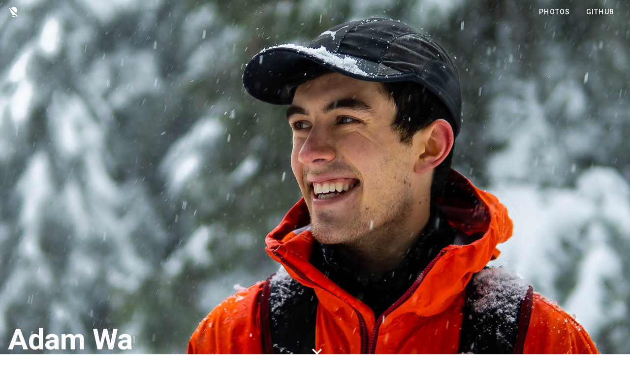

--- FILE ---
content_type: text/html; charset=utf-8
request_url: https://awtkns.com/
body_size: 1197
content:
<!doctype html>
<html lang="en" data-n-head="%7B%22lang%22:%7B%221%22:%22en%22%7D%7D">
  <head>
    <title>wtkns - wtkns</title><meta data-n-head="1" charset="utf-8"><meta data-n-head="1" name="viewport" content="width=device-width,initial-scale=1"><meta data-n-head="1" data-hid="description" name="description" content="My personal website"><meta data-n-head="1" data-hid="charset" charset="utf-8"><meta data-n-head="1" data-hid="mobile-web-app-capable" name="mobile-web-app-capable" content="yes"><meta data-n-head="1" data-hid="apple-mobile-web-app-title" name="apple-mobile-web-app-title" content="wtkns"><meta data-n-head="1" data-hid="author" name="author" content="adam-watkins"><meta data-n-head="1" data-hid="og:type" name="og:type" property="og:type" content="website"><meta data-n-head="1" data-hid="og:title" name="og:title" property="og:title" content="wtkns"><meta data-n-head="1" data-hid="og:site_name" name="og:site_name" property="og:site_name" content="wtkns"><meta data-n-head="1" data-hid="og:description" name="og:description" property="og:description" content="My personal website"><link data-n-head="1" rel="icon" type="image/x-icon" href="/favicon.ico"><link data-n-head="1" rel="stylesheet" href="https://fonts.googleapis.com/css2?family=Quicksand&display=swap"><link data-n-head="1" rel="stylesheet" href="https://fonts.googleapis.com/css2?family=Quicksand&display=swap"><link data-n-head="1" rel="stylesheet" href="https://fonts.googleapis.com/css2?family=Lora&family=Playfair+Display&display=swap"><link data-n-head="1" rel="stylesheet" type="text/css" href="https://fonts.googleapis.com/css?family=Roboto:100,300,400,500,700,900&display=swap"><link data-n-head="1" rel="stylesheet" type="text/css" href="https://cdn.jsdelivr.net/npm/@mdi/font@latest/css/materialdesignicons.min.css"><link data-n-head="1" data-hid="shortcut-icon" rel="shortcut icon" href="/_nuxt/icons/icon_64x64.5f6a36.png"><link data-n-head="1" data-hid="apple-touch-icon" rel="apple-touch-icon" href="/_nuxt/icons/icon_512x512.5f6a36.png" sizes="512x512"><link data-n-head="1" rel="manifest" href="/_nuxt/manifest.18848595.json" data-hid="manifest"><link rel="preload" href="/_nuxt/ab34d28.js" as="script"><link rel="preload" href="/_nuxt/42363ff.js" as="script"><link rel="preload" href="/_nuxt/f351ac9.js" as="script"><link rel="preload" href="/_nuxt/99d2c88.js" as="script">
  </head>
  <body>
    <div id="__nuxt"><style>#nuxt-loading{background:#fff;visibility:hidden;opacity:0;position:absolute;left:0;right:0;top:0;bottom:0;display:flex;justify-content:center;align-items:center;flex-direction:column;animation:nuxtLoadingIn 10s ease;-webkit-animation:nuxtLoadingIn 10s ease;animation-fill-mode:forwards;overflow:hidden}@keyframes nuxtLoadingIn{0%{visibility:hidden;opacity:0}20%{visibility:visible;opacity:0}100%{visibility:visible;opacity:1}}@-webkit-keyframes nuxtLoadingIn{0%{visibility:hidden;opacity:0}20%{visibility:visible;opacity:0}100%{visibility:visible;opacity:1}}#nuxt-loading>div,#nuxt-loading>div:after{border-radius:50%;width:5rem;height:5rem}#nuxt-loading>div{font-size:10px;position:relative;text-indent:-9999em;border:.5rem solid #f5f5f5;border-left:.5rem solid #fff;-webkit-transform:translateZ(0);-ms-transform:translateZ(0);transform:translateZ(0);-webkit-animation:nuxtLoading 1.1s infinite linear;animation:nuxtLoading 1.1s infinite linear}#nuxt-loading.error>div{border-left:.5rem solid #ff4500;animation-duration:5s}@-webkit-keyframes nuxtLoading{0%{-webkit-transform:rotate(0);transform:rotate(0)}100%{-webkit-transform:rotate(360deg);transform:rotate(360deg)}}@keyframes nuxtLoading{0%{-webkit-transform:rotate(0);transform:rotate(0)}100%{-webkit-transform:rotate(360deg);transform:rotate(360deg)}}</style><script>window.addEventListener("error",function(){var e=document.getElementById("nuxt-loading");e&&(e.className+=" error")})</script><div id="nuxt-loading" aria-live="polite" role="status"><div>Loading...</div></div></div><script>window.__NUXT__={config:{content:{dbHash:"20d2a5cc"}}}</script>
  <script src="/_nuxt/ab34d28.js"></script><script src="/_nuxt/42363ff.js"></script><script src="/_nuxt/f351ac9.js"></script><script src="/_nuxt/99d2c88.js"></script></body>
</html>


--- FILE ---
content_type: application/javascript; charset=utf-8
request_url: https://awtkns.com/_nuxt/49f4faa.js
body_size: 56379
content:
/*! For license information please see LICENSES */
(window.webpackJsonp=window.webpackJsonp||[]).push([[19],{371:function(t,e,n){"use strict";n.r(e),n.d(e,"__extends",(function(){return o})),n.d(e,"__assign",(function(){return h})),n.d(e,"__rest",(function(){return l})),n.d(e,"__decorate",(function(){return c})),n.d(e,"__param",(function(){return d})),n.d(e,"__metadata",(function(){return f})),n.d(e,"__awaiter",(function(){return _})),n.d(e,"__generator",(function(){return y})),n.d(e,"__createBinding",(function(){return v})),n.d(e,"__exportStar",(function(){return m})),n.d(e,"__values",(function(){return C})),n.d(e,"__read",(function(){return E})),n.d(e,"__spread",(function(){return w})),n.d(e,"__spreadArrays",(function(){return S})),n.d(e,"__await",(function(){return T})),n.d(e,"__asyncGenerator",(function(){return I})),n.d(e,"__asyncDelegator",(function(){return N})),n.d(e,"__asyncValues",(function(){return P})),n.d(e,"__makeTemplateObject",(function(){return R})),n.d(e,"__importStar",(function(){return O})),n.d(e,"__importDefault",(function(){return D})),n.d(e,"__classPrivateFieldGet",(function(){return x})),n.d(e,"__classPrivateFieldSet",(function(){return A}));var r=function(t,b){return(r=Object.setPrototypeOf||{__proto__:[]}instanceof Array&&function(t,b){t.__proto__=b}||function(t,b){for(var p in b)b.hasOwnProperty(p)&&(t[p]=b[p])})(t,b)};function o(t,b){function e(){this.constructor=t}r(t,b),t.prototype=null===b?Object.create(b):(e.prototype=b.prototype,new e)}var h=function(){return(h=Object.assign||function(t){for(var s,i=1,e=arguments.length;i<e;i++)for(var p in s=arguments[i])Object.prototype.hasOwnProperty.call(s,p)&&(t[p]=s[p]);return t}).apply(this,arguments)};function l(s,t){var e={};for(var p in s)Object.prototype.hasOwnProperty.call(s,p)&&t.indexOf(p)<0&&(e[p]=s[p]);if(null!=s&&"function"==typeof Object.getOwnPropertySymbols){var i=0;for(p=Object.getOwnPropertySymbols(s);i<p.length;i++)t.indexOf(p[i])<0&&Object.prototype.propertyIsEnumerable.call(s,p[i])&&(e[p[i]]=s[p[i]])}return e}function c(t,e,n,desc){var r,o=arguments.length,h=o<3?e:null===desc?desc=Object.getOwnPropertyDescriptor(e,n):desc;if("object"==typeof Reflect&&"function"==typeof Reflect.decorate)h=Reflect.decorate(t,e,n,desc);else for(var i=t.length-1;i>=0;i--)(r=t[i])&&(h=(o<3?r(h):o>3?r(e,n,h):r(e,n))||h);return o>3&&h&&Object.defineProperty(e,n,h),h}function d(t,e){return function(n,r){e(n,r,t)}}function f(t,e){if("object"==typeof Reflect&&"function"==typeof Reflect.metadata)return Reflect.metadata(t,e)}function _(t,e,n,r){return new(n||(n=Promise))((function(o,h){function l(t){try{d(r.next(t))}catch(t){h(t)}}function c(t){try{d(r.throw(t))}catch(t){h(t)}}function d(t){var e;t.done?o(t.value):(e=t.value,e instanceof n?e:new n((function(t){t(e)}))).then(l,c)}d((r=r.apply(t,e||[])).next())}))}function y(t,body){var e,n,r,g,o={label:0,sent:function(){if(1&r[0])throw r[1];return r[1]},trys:[],ops:[]};return g={next:h(0),throw:h(1),return:h(2)},"function"==typeof Symbol&&(g[Symbol.iterator]=function(){return this}),g;function h(h){return function(l){return function(h){if(e)throw new TypeError("Generator is already executing.");for(;o;)try{if(e=1,n&&(r=2&h[0]?n.return:h[0]?n.throw||((r=n.return)&&r.call(n),0):n.next)&&!(r=r.call(n,h[1])).done)return r;switch(n=0,r&&(h=[2&h[0],r.value]),h[0]){case 0:case 1:r=h;break;case 4:return o.label++,{value:h[1],done:!1};case 5:o.label++,n=h[1],h=[0];continue;case 7:h=o.ops.pop(),o.trys.pop();continue;default:if(!(r=o.trys,(r=r.length>0&&r[r.length-1])||6!==h[0]&&2!==h[0])){o=0;continue}if(3===h[0]&&(!r||h[1]>r[0]&&h[1]<r[3])){o.label=h[1];break}if(6===h[0]&&o.label<r[1]){o.label=r[1],r=h;break}if(r&&o.label<r[2]){o.label=r[2],o.ops.push(h);break}r[2]&&o.ops.pop(),o.trys.pop();continue}h=body.call(t,o)}catch(t){h=[6,t],n=0}finally{e=r=0}if(5&h[0])throw h[1];return{value:h[0]?h[1]:void 0,done:!0}}([h,l])}}}function v(t,e,n,r){void 0===r&&(r=n),t[r]=e[n]}function m(t,e){for(var p in t)"default"===p||e.hasOwnProperty(p)||(e[p]=t[p])}function C(t){var s="function"==typeof Symbol&&Symbol.iterator,e=s&&t[s],i=0;if(e)return e.call(t);if(t&&"number"==typeof t.length)return{next:function(){return t&&i>=t.length&&(t=void 0),{value:t&&t[i++],done:!t}}};throw new TypeError(s?"Object is not iterable.":"Symbol.iterator is not defined.")}function E(t,e){var n="function"==typeof Symbol&&t[Symbol.iterator];if(!n)return t;var r,o,i=n.call(t),h=[];try{for(;(void 0===e||e-- >0)&&!(r=i.next()).done;)h.push(r.value)}catch(t){o={error:t}}finally{try{r&&!r.done&&(n=i.return)&&n.call(i)}finally{if(o)throw o.error}}return h}function w(){for(var t=[],i=0;i<arguments.length;i++)t=t.concat(E(arguments[i]));return t}function S(){for(var s=0,i=0,t=arguments.length;i<t;i++)s+=arguments[i].length;var e=Array(s),n=0;for(i=0;i<t;i++)for(var a=arguments[i],r=0,o=a.length;r<o;r++,n++)e[n]=a[r];return e}function T(t){return this instanceof T?(this.v=t,this):new T(t)}function I(t,e,n){if(!Symbol.asyncIterator)throw new TypeError("Symbol.asyncIterator is not defined.");var i,g=n.apply(t,e||[]),q=[];return i={},r("next"),r("throw"),r("return"),i[Symbol.asyncIterator]=function(){return this},i;function r(t){g[t]&&(i[t]=function(e){return new Promise((function(a,b){q.push([t,e,a,b])>1||o(t,e)}))})}function o(t,e){try{(n=g[t](e)).value instanceof T?Promise.resolve(n.value.v).then(h,l):c(q[0][2],n)}catch(t){c(q[0][3],t)}var n}function h(t){o("next",t)}function l(t){o("throw",t)}function c(t,e){t(e),q.shift(),q.length&&o(q[0][0],q[0][1])}}function N(t){var i,p;return i={},e("next"),e("throw",(function(t){throw t})),e("return"),i[Symbol.iterator]=function(){return this},i;function e(e,n){i[e]=t[e]?function(r){return(p=!p)?{value:T(t[e](r)),done:"return"===e}:n?n(r):r}:n}}function P(t){if(!Symbol.asyncIterator)throw new TypeError("Symbol.asyncIterator is not defined.");var i,e=t[Symbol.asyncIterator];return e?e.call(t):(t=C(t),i={},n("next"),n("throw"),n("return"),i[Symbol.asyncIterator]=function(){return this},i);function n(e){i[e]=t[e]&&function(n){return new Promise((function(r,o){(function(t,e,n,r){Promise.resolve(r).then((function(e){t({value:e,done:n})}),e)})(r,o,(n=t[e](n)).done,n.value)}))}}}function R(t,e){return Object.defineProperty?Object.defineProperty(t,"raw",{value:e}):t.raw=e,t}function O(t){if(t&&t.__esModule)return t;var e={};if(null!=t)for(var n in t)Object.hasOwnProperty.call(t,n)&&(e[n]=t[n]);return e.default=t,e}function D(t){return t&&t.__esModule?t:{default:t}}function x(t,e){if(!e.has(t))throw new TypeError("attempted to get private field on non-instance");return e.get(t)}function A(t,e,n){if(!e.has(t))throw new TypeError("attempted to set private field on non-instance");return e.set(t,n),n}},527:function(t,e,n){"use strict";(function(t){Object.defineProperty(e,"__esModule",{value:!0});var r=n(371),o={NODE_CLIENT:!1,NODE_ADMIN:!1,SDK_VERSION:"${JSCORE_VERSION}"},h=function(t,e){if(!t)throw l(e)},l=function(t){return new Error("Firebase Database ("+o.SDK_VERSION+") INTERNAL ASSERT FAILED: "+t)},c=function(t){for(var e=[],p=0,i=0;i<t.length;i++){var n=t.charCodeAt(i);n<128?e[p++]=n:n<2048?(e[p++]=n>>6|192,e[p++]=63&n|128):55296==(64512&n)&&i+1<t.length&&56320==(64512&t.charCodeAt(i+1))?(n=65536+((1023&n)<<10)+(1023&t.charCodeAt(++i)),e[p++]=n>>18|240,e[p++]=n>>12&63|128,e[p++]=n>>6&63|128,e[p++]=63&n|128):(e[p++]=n>>12|224,e[p++]=n>>6&63|128,e[p++]=63&n|128)}return e},d={byteToCharMap_:null,charToByteMap_:null,byteToCharMapWebSafe_:null,charToByteMapWebSafe_:null,ENCODED_VALS_BASE:"ABCDEFGHIJKLMNOPQRSTUVWXYZabcdefghijklmnopqrstuvwxyz0123456789",get ENCODED_VALS(){return this.ENCODED_VALS_BASE+"+/="},get ENCODED_VALS_WEBSAFE(){return this.ENCODED_VALS_BASE+"-_."},HAS_NATIVE_SUPPORT:"function"==typeof atob,encodeByteArray:function(input,t){if(!Array.isArray(input))throw Error("encodeByteArray takes an array as a parameter");this.init_();for(var e=t?this.byteToCharMapWebSafe_:this.byteToCharMap_,output=[],i=0;i<input.length;i+=3){var n=input[i],r=i+1<input.length,o=r?input[i+1]:0,h=i+2<input.length,l=h?input[i+2]:0,c=n>>2,d=(3&n)<<4|o>>4,f=(15&o)<<2|l>>6,_=63&l;h||(_=64,r||(f=64)),output.push(e[c],e[d],e[f],e[_])}return output.join("")},encodeString:function(input,t){return this.HAS_NATIVE_SUPPORT&&!t?btoa(input):this.encodeByteArray(c(input),t)},decodeString:function(input,t){return this.HAS_NATIVE_SUPPORT&&!t?atob(input):function(t){for(var e=[],n=0,r=0;n<t.length;){var o=t[n++];if(o<128)e[r++]=String.fromCharCode(o);else if(o>191&&o<224){var h=t[n++];e[r++]=String.fromCharCode((31&o)<<6|63&h)}else if(o>239&&o<365){var u=((7&o)<<18|(63&(h=t[n++]))<<12|(63&(l=t[n++]))<<6|63&t[n++])-65536;e[r++]=String.fromCharCode(55296+(u>>10)),e[r++]=String.fromCharCode(56320+(1023&u))}else{h=t[n++];var l=t[n++];e[r++]=String.fromCharCode((15&o)<<12|(63&h)<<6|63&l)}}return e.join("")}(this.decodeStringToByteArray(input,t))},decodeStringToByteArray:function(input,t){this.init_();for(var e=t?this.charToByteMapWebSafe_:this.charToByteMap_,output=[],i=0;i<input.length;){var n=e[input.charAt(i++)],r=i<input.length?e[input.charAt(i)]:0,o=++i<input.length?e[input.charAt(i)]:64,h=++i<input.length?e[input.charAt(i)]:64;if(++i,null==n||null==r||null==o||null==h)throw Error();var l=n<<2|r>>4;if(output.push(l),64!==o){var c=r<<4&240|o>>2;if(output.push(c),64!==h){var d=o<<6&192|h;output.push(d)}}}return output},init_:function(){if(!this.byteToCharMap_){this.byteToCharMap_={},this.charToByteMap_={},this.byteToCharMapWebSafe_={},this.charToByteMapWebSafe_={};for(var i=0;i<this.ENCODED_VALS.length;i++)this.byteToCharMap_[i]=this.ENCODED_VALS.charAt(i),this.charToByteMap_[this.byteToCharMap_[i]]=i,this.byteToCharMapWebSafe_[i]=this.ENCODED_VALS_WEBSAFE.charAt(i),this.charToByteMapWebSafe_[this.byteToCharMapWebSafe_[i]]=i,i>=this.ENCODED_VALS_BASE.length&&(this.charToByteMap_[this.ENCODED_VALS_WEBSAFE.charAt(i)]=i,this.charToByteMapWebSafe_[this.ENCODED_VALS.charAt(i)]=i)}}},f=function(t){try{return d.decodeString(t,!0)}catch(t){console.error("base64Decode failed: ",t)}return null};function _(t,source){if(!(source instanceof Object))return source;switch(source.constructor){case Date:return new Date(source.getTime());case Object:void 0===t&&(t={});break;case Array:t=[];break;default:return source}for(var e in source)source.hasOwnProperty(e)&&(t[e]=_(t[e],source[e]));return t}var y=function(){function t(){var t=this;this.reject=function(){},this.resolve=function(){},this.promise=new Promise((function(e,n){t.resolve=e,t.reject=n}))}return t.prototype.wrapCallback=function(t){var e=this;return function(n,r){n?e.reject(n):e.resolve(r),"function"==typeof t&&(e.promise.catch((function(){})),1===t.length?t(n):t(n,r))}},t}();function v(){return"undefined"!=typeof navigator&&"string"==typeof navigator.userAgent?navigator.userAgent:""}function m(){try{return"[object process]"===Object.prototype.toString.call(t.process)}catch(t){return!1}}var C=function(t){function e(code,n){var r=t.call(this,n)||this;return r.code=code,r.name="FirebaseError",Object.setPrototypeOf(r,e.prototype),Error.captureStackTrace&&Error.captureStackTrace(r,E.prototype.create),r}return r.__extends(e,t),e}(Error),E=function(){function t(t,e,n){this.service=t,this.serviceName=e,this.errors=n}return t.prototype.create=function(code){for(var data=[],t=1;t<arguments.length;t++)data[t-1]=arguments[t];for(var e=data[0]||{},n=this.service+"/"+code,template=this.errors[code],r=template?w(template,e):"Error",o=this.serviceName+": "+r+" ("+n+").",h=new C(n,o),l=0,c=Object.keys(e);l<c.length;l++){var d=c[l];"_"!==d.slice(-1)&&(d in h&&console.warn('Overwriting FirebaseError base field "'+d+'" can cause unexpected behavior.'),h[d]=e[d])}return h},t}();function w(template,data){return template.replace(S,(function(t,e){var n=data[e];return null!=n?String(n):"<"+e+"?>"}))}var S=/\{\$([^}]+)}/g;function T(t){return JSON.parse(t)}var I=function(t){var header={},e={},data={},n="";try{var r=t.split(".");header=T(f(r[0])||""),e=T(f(r[1])||""),n=r[2],data=e.d||{},delete e.d}catch(t){}return{header:header,claims:e,data:data,signature:n}};var N=function(){function t(){this.chain_=[],this.buf_=[],this.W_=[],this.pad_=[],this.inbuf_=0,this.total_=0,this.blockSize=64,this.pad_[0]=128;for(var i=1;i<this.blockSize;++i)this.pad_[i]=0;this.reset()}return t.prototype.reset=function(){this.chain_[0]=1732584193,this.chain_[1]=4023233417,this.chain_[2]=2562383102,this.chain_[3]=271733878,this.chain_[4]=3285377520,this.inbuf_=0,this.total_=0},t.prototype.compress_=function(t,e){e||(e=0);var n=this.W_;if("string"==typeof t)for(var i=0;i<16;i++)n[i]=t.charCodeAt(e)<<24|t.charCodeAt(e+1)<<16|t.charCodeAt(e+2)<<8|t.charCodeAt(e+3),e+=4;else for(i=0;i<16;i++)n[i]=t[e]<<24|t[e+1]<<16|t[e+2]<<8|t[e+3],e+=4;for(i=16;i<80;i++){var r=n[i-3]^n[i-8]^n[i-14]^n[i-16];n[i]=4294967295&(r<<1|r>>>31)}var o,h,a=this.chain_[0],b=this.chain_[1],l=this.chain_[2],c=this.chain_[3],d=this.chain_[4];for(i=0;i<80;i++){i<40?i<20?(o=c^b&(l^c),h=1518500249):(o=b^l^c,h=1859775393):i<60?(o=b&l|c&(b|l),h=2400959708):(o=b^l^c,h=3395469782);r=(a<<5|a>>>27)+o+d+h+n[i]&4294967295;d=c,c=l,l=4294967295&(b<<30|b>>>2),b=a,a=r}this.chain_[0]=this.chain_[0]+a&4294967295,this.chain_[1]=this.chain_[1]+b&4294967295,this.chain_[2]=this.chain_[2]+l&4294967295,this.chain_[3]=this.chain_[3]+c&4294967295,this.chain_[4]=this.chain_[4]+d&4294967295},t.prototype.update=function(t,e){if(null!=t){void 0===e&&(e=t.length);for(var n=e-this.blockSize,r=0,o=this.buf_,h=this.inbuf_;r<e;){if(0===h)for(;r<=n;)this.compress_(t,r),r+=this.blockSize;if("string"==typeof t){for(;r<e;)if(o[h]=t.charCodeAt(r),++r,++h===this.blockSize){this.compress_(o),h=0;break}}else for(;r<e;)if(o[h]=t[r],++r,++h===this.blockSize){this.compress_(o),h=0;break}}this.inbuf_=h,this.total_+=e}},t.prototype.digest=function(){var t=[],e=8*this.total_;this.inbuf_<56?this.update(this.pad_,56-this.inbuf_):this.update(this.pad_,this.blockSize-(this.inbuf_-56));for(var i=this.blockSize-1;i>=56;i--)this.buf_[i]=255&e,e/=256;this.compress_(this.buf_);var n=0;for(i=0;i<5;i++)for(var r=24;r>=0;r-=8)t[n]=this.chain_[i]>>r&255,++n;return t},t}();var P=function(){function t(t,e){var n=this;this.observers=[],this.unsubscribes=[],this.observerCount=0,this.task=Promise.resolve(),this.finalized=!1,this.onNoObservers=e,this.task.then((function(){t(n)})).catch((function(t){n.error(t)}))}return t.prototype.next=function(t){this.forEachObserver((function(e){e.next(t)}))},t.prototype.error=function(t){this.forEachObserver((function(e){e.error(t)})),this.close(t)},t.prototype.complete=function(){this.forEachObserver((function(t){t.complete()})),this.close()},t.prototype.subscribe=function(t,e,n){var r,o=this;if(void 0===t&&void 0===e&&void 0===n)throw new Error("Missing Observer.");void 0===(r=function(t,e){if("object"!=typeof t||null===t)return!1;for(var n=0,r=e;n<r.length;n++){var o=r[n];if(o in t&&"function"==typeof t[o])return!0}return!1}(t,["next","error","complete"])?t:{next:t,error:e,complete:n}).next&&(r.next=R),void 0===r.error&&(r.error=R),void 0===r.complete&&(r.complete=R);var h=this.unsubscribeOne.bind(this,this.observers.length);return this.finalized&&this.task.then((function(){try{o.finalError?r.error(o.finalError):r.complete()}catch(t){}})),this.observers.push(r),h},t.prototype.unsubscribeOne=function(i){void 0!==this.observers&&void 0!==this.observers[i]&&(delete this.observers[i],this.observerCount-=1,0===this.observerCount&&void 0!==this.onNoObservers&&this.onNoObservers(this))},t.prototype.forEachObserver=function(t){if(!this.finalized)for(var i=0;i<this.observers.length;i++)this.sendOne(i,t)},t.prototype.sendOne=function(i,t){var e=this;this.task.then((function(){if(void 0!==e.observers&&void 0!==e.observers[i])try{t(e.observers[i])}catch(t){"undefined"!=typeof console&&console.error&&console.error(t)}}))},t.prototype.close=function(t){var e=this;this.finalized||(this.finalized=!0,void 0!==t&&(this.finalError=t),this.task.then((function(){e.observers=void 0,e.onNoObservers=void 0})))},t}();function R(){}function O(t,e,n){var r="";switch(e){case 1:r=n?"first":"First";break;case 2:r=n?"second":"Second";break;case 3:r=n?"third":"Third";break;case 4:r=n?"fourth":"Fourth";break;default:throw new Error("errorPrefix called with argumentNumber > 4.  Need to update it?")}var o=t+" failed: ";return o+=r+" argument "}e.CONSTANTS=o,e.Deferred=y,e.ErrorFactory=E,e.FirebaseError=C,e.MAX_VALUE_MILLIS=144e5,e.RANDOM_FACTOR=.5,e.Sha1=N,e.areCookiesEnabled=function(){return!(!navigator||!navigator.cookieEnabled)},e.assert=h,e.assertionError=l,e.async=function(t,e){return function(){for(var n=[],r=0;r<arguments.length;r++)n[r]=arguments[r];Promise.resolve(!0).then((function(){t.apply(void 0,n)})).catch((function(t){e&&e(t)}))}},e.base64=d,e.base64Decode=f,e.base64Encode=function(t){var e=c(t);return d.encodeByteArray(e,!0)},e.calculateBackoffMillis=function(t,e,n){void 0===e&&(e=1e3),void 0===n&&(n=2);var r=e*Math.pow(n,t),o=Math.round(.5*r*(Math.random()-.5)*2);return Math.min(144e5,r+o)},e.contains=function(t,e){return Object.prototype.hasOwnProperty.call(t,e)},e.createSubscribe=function(t,e){var n=new P(t,e);return n.subscribe.bind(n)},e.decode=I,e.deepCopy=function(t){return _(void 0,t)},e.deepExtend=_,e.errorPrefix=O,e.getUA=v,e.isAdmin=function(t){var e=I(t).claims;return"object"==typeof e&&!0===e.admin},e.isBrowser=function(){return"object"==typeof self&&self.self===self},e.isBrowserExtension=function(){var t="object"==typeof chrome?chrome.runtime:"object"==typeof browser?browser.runtime:void 0;return"object"==typeof t&&void 0!==t.id},e.isElectron=function(){return v().indexOf("Electron/")>=0},e.isEmpty=function(t){for(var e in t)if(Object.prototype.hasOwnProperty.call(t,e))return!1;return!0},e.isIE=function(){var t=v();return t.indexOf("MSIE ")>=0||t.indexOf("Trident/")>=0},e.isIndexedDBAvailable=function(){return"indexedDB"in self&&null!=indexedDB},e.isMobileCordova=function(){return"undefined"!=typeof window&&!!(window.cordova||window.phonegap||window.PhoneGap)&&/ios|iphone|ipod|ipad|android|blackberry|iemobile/i.test(v())},e.isNode=m,e.isNodeSdk=function(){return!0===o.NODE_CLIENT||!0===o.NODE_ADMIN},e.isReactNative=function(){return"object"==typeof navigator&&"ReactNative"===navigator.product},e.isSafari=function(){return!m()&&navigator.userAgent.includes("Safari")&&!navigator.userAgent.includes("Chrome")},e.isUWP=function(){return v().indexOf("MSAppHost/")>=0},e.isValidFormat=function(t){var e=I(t).claims;return!!e&&"object"==typeof e&&e.hasOwnProperty("iat")},e.isValidTimestamp=function(t){var e=I(t).claims,n=Math.floor((new Date).getTime()/1e3),r=0,o=0;return"object"==typeof e&&(e.hasOwnProperty("nbf")?r=e.nbf:e.hasOwnProperty("iat")&&(r=e.iat),o=e.hasOwnProperty("exp")?e.exp:r+86400),!!n&&!!r&&!!o&&n>=r&&n<=o},e.issuedAtTime=function(t){var e=I(t).claims;return"object"==typeof e&&e.hasOwnProperty("iat")?e.iat:null},e.jsonEval=T,e.map=function(t,e,n){var r={};for(var o in t)Object.prototype.hasOwnProperty.call(t,o)&&(r[o]=e.call(n,t[o],o,t));return r},e.querystring=function(t){for(var e=[],n=function(t,n){Array.isArray(n)?n.forEach((function(n){e.push(encodeURIComponent(t)+"="+encodeURIComponent(n))})):e.push(encodeURIComponent(t)+"="+encodeURIComponent(n))},r=0,o=Object.entries(t);r<o.length;r++){var h=o[r];n(h[0],h[1])}return e.length?"&"+e.join("&"):""},e.querystringDecode=function(t){var e={};return t.replace(/^\?/,"").split("&").forEach((function(t){if(t){var n=t.split("=");e[n[0]]=n[1]}})),e},e.safeGet=function(t,e){return Object.prototype.hasOwnProperty.call(t,e)?t[e]:void 0},e.stringLength=function(t){for(var p=0,i=0;i<t.length;i++){var e=t.charCodeAt(i);e<128?p++:e<2048?p+=2:e>=55296&&e<=56319?(p+=4,i++):p+=3}return p},e.stringToByteArray=function(t){for(var e=[],p=0,i=0;i<t.length;i++){var n=t.charCodeAt(i);if(n>=55296&&n<=56319){var r=n-55296;i++,h(i<t.length,"Surrogate pair missing trail surrogate."),n=65536+(r<<10)+(t.charCodeAt(i)-56320)}n<128?e[p++]=n:n<2048?(e[p++]=n>>6|192,e[p++]=63&n|128):n<65536?(e[p++]=n>>12|224,e[p++]=n>>6&63|128,e[p++]=63&n|128):(e[p++]=n>>18|240,e[p++]=n>>12&63|128,e[p++]=n>>6&63|128,e[p++]=63&n|128)}return e},e.stringify=function(data){return JSON.stringify(data)},e.validateArgCount=function(t,e,n,r){var o;if(r<e?o="at least "+e:r>n&&(o=0===n?"none":"no more than "+n),o)throw new Error(t+" failed: Was called with "+r+(1===r?" argument.":" arguments.")+" Expects "+o+".")},e.validateCallback=function(t,e,n,r){if((!r||n)&&"function"!=typeof n)throw new Error(O(t,e,r)+"must be a valid function.")},e.validateContextObject=function(t,e,n,r){if((!r||n)&&("object"!=typeof n||null===n))throw new Error(O(t,e,r)+"must be a valid context object.")},e.validateIndexedDBOpenable=function(){return new Promise((function(t,e){try{var n=!0,r="validate-browser-context-for-indexeddb-analytics-module",o=window.indexedDB.open(r);o.onsuccess=function(){o.result.close(),n||window.indexedDB.deleteDatabase(r),t(!0)},o.onupgradeneeded=function(){n=!1},o.onerror=function(){var t;e((null===(t=o.error)||void 0===t?void 0:t.message)||"")}}catch(t){e(t)}}))},e.validateNamespace=function(t,e,n,r){if((!r||n)&&"string"!=typeof n)throw new Error(O(t,e,r)+"must be a valid firebase namespace.")}}).call(this,n(55))},600:function(t,e,n){"use strict";(function(r){Object.defineProperty(e,"__esModule",{value:!0});var o=n(216),h=n(371),l=n(527),c=n(601),component=n(602);function d(t){return t&&"object"==typeof t&&"default"in t?t:{default:t}}var f,_=d(o),y=function(){function t(t){this.domStorage_=t,this.prefix_="firebase:"}return t.prototype.set=function(t,e){null==e?this.domStorage_.removeItem(this.prefixedName_(t)):this.domStorage_.setItem(this.prefixedName_(t),l.stringify(e))},t.prototype.get=function(t){var e=this.domStorage_.getItem(this.prefixedName_(t));return null==e?null:l.jsonEval(e)},t.prototype.remove=function(t){this.domStorage_.removeItem(this.prefixedName_(t))},t.prototype.prefixedName_=function(t){return this.prefix_+t},t.prototype.toString=function(){return this.domStorage_.toString()},t}(),v=function(){function t(){this.cache_={},this.isInMemoryStorage=!0}return t.prototype.set=function(t,e){null==e?delete this.cache_[t]:this.cache_[t]=e},t.prototype.get=function(t){return l.contains(this.cache_,t)?this.cache_[t]:null},t.prototype.remove=function(t){delete this.cache_[t]},t}(),m=function(t){try{if("undefined"!=typeof window&&void 0!==window[t]){var e=window[t];return e.setItem("firebase:sentinel","cache"),e.removeItem("firebase:sentinel"),new y(e)}}catch(t){}return new v},C=m("localStorage"),E=m("sessionStorage"),w=new c.Logger("@firebase/database"),S=(f=1,function(){return f++}),T=function(t){var e=l.stringToByteArray(t),n=new l.Sha1;n.update(e);var r=n.digest();return l.base64.encodeByteArray(r)},I=function(){for(var t=[],e=0;e<arguments.length;e++)t[e]=arguments[e];for(var n="",i=0;i<t.length;i++){var r=t[i];Array.isArray(r)||r&&"object"==typeof r&&"number"==typeof r.length?n+=I.apply(null,r):n+="object"==typeof r?l.stringify(r):r,n+=" "}return n},N=null,P=!0,R=function(t,e){l.assert(!e||!0===t||!1===t,"Can't turn on custom loggers persistently."),!0===t?(w.logLevel=c.LogLevel.VERBOSE,N=w.log.bind(w),e&&E.set("logging_enabled",!0)):"function"==typeof t?N=t:(N=null,E.remove("logging_enabled"))},O=function(){for(var t=[],e=0;e<arguments.length;e++)t[e]=arguments[e];if(!0===P&&(P=!1,null===N&&!0===E.get("logging_enabled")&&R(!0)),N){var n=I.apply(null,t);N(n)}},D=function(t){return function(){for(var e=[],n=0;n<arguments.length;n++)e[n]=arguments[n];O.apply(void 0,h.__spread([t],e))}},x=function(){for(var t=[],e=0;e<arguments.length;e++)t[e]=arguments[e];var n="FIREBASE INTERNAL ERROR: "+I.apply(void 0,h.__spread(t));w.error(n)},A=function(){for(var t=[],e=0;e<arguments.length;e++)t[e]=arguments[e];var n="FIREBASE FATAL ERROR: "+I.apply(void 0,h.__spread(t));throw w.error(n),new Error(n)},k=function(){for(var t=[],e=0;e<arguments.length;e++)t[e]=arguments[e];var n="FIREBASE WARNING: "+I.apply(void 0,h.__spread(t));w.warn(n)},F=function(data){return"number"==typeof data&&(data!=data||data===Number.POSITIVE_INFINITY||data===Number.NEGATIVE_INFINITY)},L="[MIN_NAME]",M="[MAX_NAME]",W=function(a,b){if(a===b)return 0;if(a===L||b===M)return-1;if(b===L||a===M)return 1;var t=K(a),e=K(b);return null!==t?null!==e?t-e==0?a.length-b.length:t-e:-1:null!==e?1:a<b?-1:1},Q=function(a,b){return a===b?0:a<b?-1:1},U=function(t,e){if(e&&t in e)return e[t];throw new Error("Missing required key ("+t+") in object: "+l.stringify(e))},V=function(t){if("object"!=typeof t||null===t)return l.stringify(t);var e=[];for(var n in t)e.push(n);e.sort();for(var r="{",i=0;i<e.length;i++)0!==i&&(r+=","),r+=l.stringify(e[i]),r+=":",r+=V(t[e[i]]);return r+="}"},H=function(t,e){var n=t.length;if(n<=e)return[t];for(var r=[],o=0;o<n;o+=e)o+e>n?r.push(t.substring(o,n)):r.push(t.substring(o,o+e));return r};function j(t,e){for(var n in t)t.hasOwnProperty(n)&&e(n,t[n])}var B=function(t){l.assert(!F(t),"Invalid JSON number");var s,e,n,r,i;0===t?(e=0,n=0,s=1/t==-1/0?1:0):(s=t<0,(t=Math.abs(t))>=Math.pow(2,-1022)?(e=(r=Math.min(Math.floor(Math.log(t)/Math.LN2),1023))+1023,n=Math.round(t*Math.pow(2,52-r)-Math.pow(2,52))):(e=0,n=Math.round(t/Math.pow(2,-1074))));var o=[];for(i=52;i;i-=1)o.push(n%2?1:0),n=Math.floor(n/2);for(i=11;i;i-=1)o.push(e%2?1:0),e=Math.floor(e/2);o.push(s?1:0),o.reverse();var h=o.join(""),c="";for(i=0;i<64;i+=8){var d=parseInt(h.substr(i,8),2).toString(16);1===d.length&&(d="0"+d),c+=d}return c.toLowerCase()},z=new RegExp("^-?(0*)\\d{1,10}$"),K=function(t){if(z.test(t)){var e=Number(t);if(e>=-2147483648&&e<=2147483647)return e}return null},Y=function(t){try{t()}catch(t){setTimeout((function(){var e=t.stack||"";throw k("Exception was thrown by user callback.",e),t}),Math.floor(0))}},G=function(t,time){var e=setTimeout(t,time);return"object"==typeof e&&e.unref&&e.unref(),e},X=function(){function t(t,e){if(void 0===e){this.pieces_=t.split("/");for(var n=0,i=0;i<this.pieces_.length;i++)this.pieces_[i].length>0&&(this.pieces_[n]=this.pieces_[i],n++);this.pieces_.length=n,this.pieceNum_=0}else this.pieces_=t,this.pieceNum_=e}return Object.defineProperty(t,"Empty",{get:function(){return new t("")},enumerable:!1,configurable:!0}),t.prototype.getFront=function(){return this.pieceNum_>=this.pieces_.length?null:this.pieces_[this.pieceNum_]},t.prototype.getLength=function(){return this.pieces_.length-this.pieceNum_},t.prototype.popFront=function(){var e=this.pieceNum_;return e<this.pieces_.length&&e++,new t(this.pieces_,e)},t.prototype.getBack=function(){return this.pieceNum_<this.pieces_.length?this.pieces_[this.pieces_.length-1]:null},t.prototype.toString=function(){for(var t="",i=this.pieceNum_;i<this.pieces_.length;i++)""!==this.pieces_[i]&&(t+="/"+this.pieces_[i]);return t||"/"},t.prototype.toUrlEncodedString=function(){for(var t="",i=this.pieceNum_;i<this.pieces_.length;i++)""!==this.pieces_[i]&&(t+="/"+encodeURIComponent(String(this.pieces_[i])));return t||"/"},t.prototype.slice=function(t){return void 0===t&&(t=0),this.pieces_.slice(this.pieceNum_+t)},t.prototype.parent=function(){if(this.pieceNum_>=this.pieces_.length)return null;for(var e=[],i=this.pieceNum_;i<this.pieces_.length-1;i++)e.push(this.pieces_[i]);return new t(e,0)},t.prototype.child=function(e){for(var n=[],i=this.pieceNum_;i<this.pieces_.length;i++)n.push(this.pieces_[i]);if(e instanceof t)for(i=e.pieceNum_;i<e.pieces_.length;i++)n.push(e.pieces_[i]);else{var r=e.split("/");for(i=0;i<r.length;i++)r[i].length>0&&n.push(r[i])}return new t(n,0)},t.prototype.isEmpty=function(){return this.pieceNum_>=this.pieces_.length},t.relativePath=function(e,n){var r=e.getFront(),o=n.getFront();if(null===r)return n;if(r===o)return t.relativePath(e.popFront(),n.popFront());throw new Error("INTERNAL ERROR: innerPath ("+n+") is not within outerPath ("+e+")")},t.comparePaths=function(t,e){for(var n=t.slice(),r=e.slice(),i=0;i<n.length&&i<r.length;i++){var o=W(n[i],r[i]);if(0!==o)return o}return n.length===r.length?0:n.length<r.length?-1:1},t.prototype.equals=function(t){if(this.getLength()!==t.getLength())return!1;for(var i=this.pieceNum_,e=t.pieceNum_;i<=this.pieces_.length;i++,e++)if(this.pieces_[i]!==t.pieces_[e])return!1;return!0},t.prototype.contains=function(t){var i=this.pieceNum_,e=t.pieceNum_;if(this.getLength()>t.getLength())return!1;for(;i<this.pieces_.length;){if(this.pieces_[i]!==t.pieces_[e])return!1;++i,++e}return!0},t}(),$=function(){function t(path,t){this.errorPrefix_=t,this.parts_=path.slice(),this.byteLength_=Math.max(1,this.parts_.length);for(var i=0;i<this.parts_.length;i++)this.byteLength_+=l.stringLength(this.parts_[i]);this.checkValid_()}return Object.defineProperty(t,"MAX_PATH_DEPTH",{get:function(){return 32},enumerable:!1,configurable:!0}),Object.defineProperty(t,"MAX_PATH_LENGTH_BYTES",{get:function(){return 768},enumerable:!1,configurable:!0}),t.prototype.push=function(t){this.parts_.length>0&&(this.byteLength_+=1),this.parts_.push(t),this.byteLength_+=l.stringLength(t),this.checkValid_()},t.prototype.pop=function(){var t=this.parts_.pop();this.byteLength_-=l.stringLength(t),this.parts_.length>0&&(this.byteLength_-=1)},t.prototype.checkValid_=function(){if(this.byteLength_>t.MAX_PATH_LENGTH_BYTES)throw new Error(this.errorPrefix_+"has a key path longer than "+t.MAX_PATH_LENGTH_BYTES+" bytes ("+this.byteLength_+").");if(this.parts_.length>t.MAX_PATH_DEPTH)throw new Error(this.errorPrefix_+"path specified exceeds the maximum depth that can be written ("+t.MAX_PATH_DEPTH+") or object contains a cycle "+this.toErrorString())},t.prototype.toErrorString=function(){return 0===this.parts_.length?"":"in property '"+this.parts_.join(".")+"'"},t}(),J=function(){function t(t,e,n,r,o,h,l){void 0===o&&(o=!1),void 0===h&&(h=""),void 0===l&&(l=!1),this.secure=e,this.namespace=n,this.webSocketOnly=r,this.nodeAdmin=o,this.persistenceKey=h,this.includeNamespaceInQueryParams=l,this.host=t.toLowerCase(),this.domain=this.host.substr(this.host.indexOf(".")+1),this.internalHost=C.get("host:"+t)||this.host}return t.prototype.needsQueryParam=function(){return this.host!==this.internalHost||this.isCustomHost()||this.includeNamespaceInQueryParams},t.prototype.isCacheableHost=function(){return"s-"===this.internalHost.substr(0,2)},t.prototype.isDemoHost=function(){return"firebaseio-demo.com"===this.domain},t.prototype.isCustomHost=function(){return"firebaseio.com"!==this.domain&&"firebaseio-demo.com"!==this.domain},t.prototype.updateHost=function(t){t!==this.internalHost&&(this.internalHost=t,this.isCacheableHost()&&C.set("host:"+this.host,this.internalHost))},t.prototype.connectionURL=function(t,e){var n;if(l.assert("string"==typeof t,"typeof type must == string"),l.assert("object"==typeof e,"typeof params must == object"),"websocket"===t)n=(this.secure?"wss://":"ws://")+this.internalHost+"/.ws?";else{if("long_polling"!==t)throw new Error("Unknown connection type: "+t);n=(this.secure?"https://":"http://")+this.internalHost+"/.lp?"}this.needsQueryParam()&&(e.ns=this.namespace);var r=[];return j(e,(function(t,e){r.push(t+"="+e)})),n+r.join("&")},t.prototype.toString=function(){var t=this.toURLString();return this.persistenceKey&&(t+="<"+this.persistenceKey+">"),t},t.prototype.toURLString=function(){return(this.secure?"https://":"http://")+this.host},t}();var Z,tt,et,nt,it,ot=function(t,e){var n=st(t),r=n.namespace;"firebase.com"===n.domain&&A(n.host+" is no longer supported. Please use <YOUR FIREBASE>.firebaseio.com instead"),r&&"undefined"!==r||"localhost"===n.domain||A("Cannot parse Firebase url. Please use https://<YOUR FIREBASE>.firebaseio.com"),n.secure||"undefined"!=typeof window&&window.location&&window.location.protocol&&-1!==window.location.protocol.indexOf("https:")&&k("Insecure Firebase access from a secure page. Please use https in calls to new Firebase().");var o="ws"===n.scheme||"wss"===n.scheme;return{repoInfo:new J(n.host,n.secure,r,e,o,"",r!==n.subdomain),path:new X(n.pathString)}},st=function(t){var e="",n="",r="",o="",l="",c=!0,d="https",f=443;if("string"==typeof t){var _=t.indexOf("//");_>=0&&(d=t.substring(0,_-1),t=t.substring(_+2));var y=t.indexOf("/");-1===y&&(y=t.length);var v=t.indexOf("?");-1===v&&(v=t.length),e=t.substring(0,Math.min(y,v)),y<v&&(o=function(t){for(var e="",n=t.split("/"),i=0;i<n.length;i++)if(n[i].length>0){var r=n[i];try{r=decodeURIComponent(r.replace(/\+/g," "))}catch(t){}e+="/"+r}return e}(t.substring(y,v)));var m=function(t){var e,n,r={};"?"===t.charAt(0)&&(t=t.substring(1));try{for(var o=h.__values(t.split("&")),l=o.next();!l.done;l=o.next()){var c=l.value;if(0!==c.length){var d=c.split("=");2===d.length?r[decodeURIComponent(d[0])]=decodeURIComponent(d[1]):k("Invalid query segment '"+c+"' in query '"+t+"'")}}}catch(t){e={error:t}}finally{try{l&&!l.done&&(n=o.return)&&n.call(o)}finally{if(e)throw e.error}}return r}(t.substring(Math.min(t.length,v)));(_=e.indexOf(":"))>=0?(c="https"===d||"wss"===d,f=parseInt(e.substring(_+1),10)):_=e.length;var C=e.slice(0,_);if("localhost"===C.toLowerCase())n="localhost";else if(C.split(".").length<=2)n=C;else{var E=e.indexOf(".");r=e.substring(0,E).toLowerCase(),n=e.substring(E+1),l=r}"ns"in m&&(l=m.ns)}return{host:e,port:f,domain:n,subdomain:r,secure:c,scheme:d,pathString:o,namespace:l}},at=/[\[\].#$\/\u0000-\u001F\u007F]/,ut=/[\[\].#$\u0000-\u001F\u007F]/,ht=function(t){return"string"==typeof t&&0!==t.length&&!at.test(t)},lt=function(t){return"string"==typeof t&&0!==t.length&&!ut.test(t)},ct=function(t){return null===t||"string"==typeof t||"number"==typeof t&&!F(t)||t&&"object"==typeof t&&l.contains(t,".sv")},pt=function(t,e,data,path,n){n&&void 0===data||ft(l.errorPrefix(t,e,n),data,path)},ft=function(t,data,e){var path=e instanceof X?new $(e,t):e;if(void 0===data)throw new Error(t+"contains undefined "+path.toErrorString());if("function"==typeof data)throw new Error(t+"contains a function "+path.toErrorString()+" with contents = "+data.toString());if(F(data))throw new Error(t+"contains "+data.toString()+" "+path.toErrorString());if("string"==typeof data&&data.length>10485760/3&&l.stringLength(data)>10485760)throw new Error(t+"contains a string greater than 10485760 utf8 bytes "+path.toErrorString()+" ('"+data.substring(0,50)+"...')");if(data&&"object"==typeof data){var n=!1,r=!1;if(j(data,(function(e,o){if(".value"===e)n=!0;else if(".priority"!==e&&".sv"!==e&&(r=!0,!ht(e)))throw new Error(t+" contains an invalid key ("+e+") "+path.toErrorString()+'.  Keys must be non-empty strings and can\'t contain ".", "#", "$", "/", "[", or "]"');path.push(e),ft(t,o,path),path.pop()})),n&&r)throw new Error(t+' contains ".value" child '+path.toErrorString()+" in addition to actual children.")}},_t=function(t,e,data,path,n){if(!n||void 0!==data){var r=l.errorPrefix(t,e,n);if(!data||"object"!=typeof data||Array.isArray(data))throw new Error(r+" must be an object containing the children to replace.");var o=[];j(data,(function(t,e){var n=new X(t);if(ft(r,e,path.child(n)),".priority"===n.getBack()&&!ct(e))throw new Error(r+"contains an invalid value for '"+n.toString()+"', which must be a valid Firebase priority (a string, finite number, server value, or null).");o.push(n)})),function(t,e){var i,n;for(i=0;i<e.length;i++)for(var r=(n=e[i]).slice(),o=0;o<r.length;o++)if(".priority"===r[o]&&o===r.length-1);else if(!ht(r[o]))throw new Error(t+"contains an invalid key ("+r[o]+") in path "+n.toString()+'. Keys must be non-empty strings and can\'t contain ".", "#", "$", "/", "[", or "]"');e.sort(X.comparePaths);var h=null;for(i=0;i<e.length;i++){if(n=e[i],null!==h&&h.contains(n))throw new Error(t+"contains a path "+h.toString()+" that is ancestor of another path "+n.toString());h=n}}(r,o)}},yt=function(t,e,n,r){if(!r||void 0!==n){if(F(n))throw new Error(l.errorPrefix(t,e,r)+"is "+n.toString()+", but must be a valid Firebase priority (a string, finite number, server value, or null).");if(!ct(n))throw new Error(l.errorPrefix(t,e,r)+"must be a valid Firebase priority (a string, finite number, server value, or null).")}},vt=function(t,e,n,r){if(!r||void 0!==n)switch(n){case"value":case"child_added":case"child_removed":case"child_changed":case"child_moved":break;default:throw new Error(l.errorPrefix(t,e,r)+'must be a valid event type = "value", "child_added", "child_removed", "child_changed", or "child_moved".')}},gt=function(t,e,n,r){if(!(r&&void 0===n||ht(n)))throw new Error(l.errorPrefix(t,e,r)+'was an invalid key = "'+n+'".  Firebase keys must be non-empty strings and can\'t contain ".", "#", "$", "/", "[", or "]").')},mt=function(t,e,n,r){if(!(r&&void 0===n||lt(n)))throw new Error(l.errorPrefix(t,e,r)+'was an invalid path = "'+n+'". Paths must be non-empty strings and can\'t contain ".", "#", "$", "[", or "]"')},Ct=function(t,e,n,r){n&&(n=n.replace(/^\/*\.info(\/|$)/,"/")),mt(t,e,n,r)},Et=function(t,path){if(".info"===path.getFront())throw new Error(t+" failed = Can't modify data under /.info/")},wt=function(t,e,n){var r=n.path.toString();if("string"!=typeof n.repoInfo.host||0===n.repoInfo.host.length||!ht(n.repoInfo.namespace)&&"localhost"!==n.repoInfo.host.split(":")[0]||0!==r.length&&!function(t){return t&&(t=t.replace(/^\/*\.info(\/|$)/,"/")),lt(t)}(r))throw new Error(l.errorPrefix(t,e,!1)+'must be a valid firebase URL and the path can\'t contain ".", "#", "$", "[", or "]".')},bt=function(t,e,n,r){if((!r||void 0!==n)&&"boolean"!=typeof n)throw new Error(l.errorPrefix(t,e,r)+"must be a boolean.")},St=function(){function t(t,e){this.repo_=t,this.path_=e}return t.prototype.cancel=function(t){l.validateArgCount("OnDisconnect.cancel",0,1,arguments.length),l.validateCallback("OnDisconnect.cancel",1,t,!0);var e=new l.Deferred;return this.repo_.onDisconnectCancel(this.path_,e.wrapCallback(t)),e.promise},t.prototype.remove=function(t){l.validateArgCount("OnDisconnect.remove",0,1,arguments.length),Et("OnDisconnect.remove",this.path_),l.validateCallback("OnDisconnect.remove",1,t,!0);var e=new l.Deferred;return this.repo_.onDisconnectSet(this.path_,null,e.wrapCallback(t)),e.promise},t.prototype.set=function(t,e){l.validateArgCount("OnDisconnect.set",1,2,arguments.length),Et("OnDisconnect.set",this.path_),pt("OnDisconnect.set",1,t,this.path_,!1),l.validateCallback("OnDisconnect.set",2,e,!0);var n=new l.Deferred;return this.repo_.onDisconnectSet(this.path_,t,n.wrapCallback(e)),n.promise},t.prototype.setWithPriority=function(t,e,n){l.validateArgCount("OnDisconnect.setWithPriority",2,3,arguments.length),Et("OnDisconnect.setWithPriority",this.path_),pt("OnDisconnect.setWithPriority",1,t,this.path_,!1),yt("OnDisconnect.setWithPriority",2,e,!1),l.validateCallback("OnDisconnect.setWithPriority",3,n,!0);var r=new l.Deferred;return this.repo_.onDisconnectSetWithPriority(this.path_,t,e,r.wrapCallback(n)),r.promise},t.prototype.update=function(t,e){if(l.validateArgCount("OnDisconnect.update",1,2,arguments.length),Et("OnDisconnect.update",this.path_),Array.isArray(t)){for(var n={},i=0;i<t.length;++i)n[""+i]=t[i];t=n,k("Passing an Array to firebase.database.onDisconnect().update() is deprecated. Use set() if you want to overwrite the existing data, or an Object with integer keys if you really do want to only update some of the children.")}_t("OnDisconnect.update",1,t,this.path_,!1),l.validateCallback("OnDisconnect.update",2,e,!0);var r=new l.Deferred;return this.repo_.onDisconnectUpdate(this.path_,t,r.wrapCallback(e)),r.promise},t}(),Tt=function(){function t(t,e){this.committed=t,this.snapshot=e}return t.prototype.toJSON=function(){return l.validateArgCount("TransactionResult.toJSON",0,1,arguments.length),{committed:this.committed,snapshot:this.snapshot.toJSON()}},t}(),It=(Z="-0123456789ABCDEFGHIJKLMNOPQRSTUVWXYZ_abcdefghijklmnopqrstuvwxyz",tt=0,et=[],function(t){var i,e=t===tt;tt=t;var n=new Array(8);for(i=7;i>=0;i--)n[i]=Z.charAt(t%64),t=Math.floor(t/64);l.assert(0===t,"Cannot push at time == 0");var r=n.join("");if(e){for(i=11;i>=0&&63===et[i];i--)et[i]=0;et[i]++}else for(i=0;i<12;i++)et[i]=Math.floor(64*Math.random());for(i=0;i<12;i++)r+=Z.charAt(et[i]);return l.assert(20===r.length,"nextPushId: Length should be 20."),r}),Nt=function(){function t(t,e){this.name=t,this.node=e}return t.Wrap=function(e,n){return new t(e,n)},t}(),Pt=function(){function t(){}return t.prototype.getCompare=function(){return this.compare.bind(this)},t.prototype.indexedValueChanged=function(t,e){var n=new Nt(L,t),r=new Nt(L,e);return 0!==this.compare(n,r)},t.prototype.minPost=function(){return Nt.MIN},t}(),Rt=function(t){function e(){return null!==t&&t.apply(this,arguments)||this}return h.__extends(e,t),Object.defineProperty(e,"__EMPTY_NODE",{get:function(){return nt},set:function(t){nt=t},enumerable:!1,configurable:!0}),e.prototype.compare=function(a,b){return W(a.name,b.name)},e.prototype.isDefinedOn=function(t){throw l.assertionError("KeyIndex.isDefinedOn not expected to be called.")},e.prototype.indexedValueChanged=function(t,e){return!1},e.prototype.minPost=function(){return Nt.MIN},e.prototype.maxPost=function(){return new Nt(M,nt)},e.prototype.makePost=function(t,e){return l.assert("string"==typeof t,"KeyIndex indexValue must always be a string."),new Nt(t,nt)},e.prototype.toString=function(){return".key"},e}(Pt),Ot=new Rt;var Dt,xt,At,kt=function(t){return"number"==typeof t?"number:"+B(t):"string:"+t},Ft=function(t){if(t.isLeafNode()){var e=t.val();l.assert("string"==typeof e||"number"==typeof e||"object"==typeof e&&l.contains(e,".sv"),"Priority must be a string or number.")}else l.assert(t===it||t.isEmpty(),"priority of unexpected type.");l.assert(t===it||t.getPriority().isEmpty(),"Priority nodes can't have a priority of their own.")},Lt=function(){function t(e,n){void 0===n&&(n=t.__childrenNodeConstructor.EMPTY_NODE),this.value_=e,this.priorityNode_=n,this.lazyHash_=null,l.assert(void 0!==this.value_&&null!==this.value_,"LeafNode shouldn't be created with null/undefined value."),Ft(this.priorityNode_)}return Object.defineProperty(t,"__childrenNodeConstructor",{get:function(){return Dt},set:function(t){Dt=t},enumerable:!1,configurable:!0}),t.prototype.isLeafNode=function(){return!0},t.prototype.getPriority=function(){return this.priorityNode_},t.prototype.updatePriority=function(e){return new t(this.value_,e)},t.prototype.getImmediateChild=function(e){return".priority"===e?this.priorityNode_:t.__childrenNodeConstructor.EMPTY_NODE},t.prototype.getChild=function(path){return path.isEmpty()?this:".priority"===path.getFront()?this.priorityNode_:t.__childrenNodeConstructor.EMPTY_NODE},t.prototype.hasChild=function(){return!1},t.prototype.getPredecessorChildName=function(t,e){return null},t.prototype.updateImmediateChild=function(e,n){return".priority"===e?this.updatePriority(n):n.isEmpty()&&".priority"!==e?this:t.__childrenNodeConstructor.EMPTY_NODE.updateImmediateChild(e,n).updatePriority(this.priorityNode_)},t.prototype.updateChild=function(path,e){var n=path.getFront();return null===n?e:e.isEmpty()&&".priority"!==n?this:(l.assert(".priority"!==n||1===path.getLength(),".priority must be the last token in a path"),this.updateImmediateChild(n,t.__childrenNodeConstructor.EMPTY_NODE.updateChild(path.popFront(),e)))},t.prototype.isEmpty=function(){return!1},t.prototype.numChildren=function(){return 0},t.prototype.forEachChild=function(t,e){return!1},t.prototype.val=function(t){return t&&!this.getPriority().isEmpty()?{".value":this.getValue(),".priority":this.getPriority().val()}:this.getValue()},t.prototype.hash=function(){if(null===this.lazyHash_){var t="";this.priorityNode_.isEmpty()||(t+="priority:"+kt(this.priorityNode_.val())+":");var e=typeof this.value_;t+=e+":",t+="number"===e?B(this.value_):this.value_,this.lazyHash_=T(t)}return this.lazyHash_},t.prototype.getValue=function(){return this.value_},t.prototype.compareTo=function(e){return e===t.__childrenNodeConstructor.EMPTY_NODE?1:e instanceof t.__childrenNodeConstructor?-1:(l.assert(e.isLeafNode(),"Unknown node type"),this.compareToLeafNode_(e))},t.prototype.compareToLeafNode_=function(e){var n=typeof e.value_,r=typeof this.value_,o=t.VALUE_TYPE_ORDER.indexOf(n),h=t.VALUE_TYPE_ORDER.indexOf(r);return l.assert(o>=0,"Unknown leaf type: "+n),l.assert(h>=0,"Unknown leaf type: "+r),o===h?"object"===r?0:this.value_<e.value_?-1:this.value_===e.value_?0:1:h-o},t.prototype.withIndex=function(){return this},t.prototype.isIndexed=function(){return!0},t.prototype.equals=function(t){if(t===this)return!0;if(t.isLeafNode()){var e=t;return this.value_===e.value_&&this.priorityNode_.equals(e.priorityNode_)}return!1},t.VALUE_TYPE_ORDER=["object","boolean","number","string"],t}();var Mt,Wt,qt=new(function(t){function e(){return null!==t&&t.apply(this,arguments)||this}return h.__extends(e,t),e.prototype.compare=function(a,b){var t=a.node.getPriority(),e=b.node.getPriority(),n=t.compareTo(e);return 0===n?W(a.name,b.name):n},e.prototype.isDefinedOn=function(t){return!t.getPriority().isEmpty()},e.prototype.indexedValueChanged=function(t,e){return!t.getPriority().equals(e.getPriority())},e.prototype.minPost=function(){return Nt.MIN},e.prototype.maxPost=function(){return new Nt(M,new Lt("[PRIORITY-POST]",At))},e.prototype.makePost=function(t,e){var n=xt(t);return new Nt(e,new Lt("[PRIORITY-POST]",n))},e.prototype.toString=function(){return".priority"},e}(Pt)),Qt=function(){function t(t,e,n,r,o){void 0===o&&(o=null),this.isReverse_=r,this.resultGenerator_=o,this.nodeStack_=[];for(var h=1;!t.isEmpty();)if(t=t,h=e?n(t.key,e):1,r&&(h*=-1),h<0)t=this.isReverse_?t.left:t.right;else{if(0===h){this.nodeStack_.push(t);break}this.nodeStack_.push(t),t=this.isReverse_?t.right:t.left}}return t.prototype.getNext=function(){if(0===this.nodeStack_.length)return null;var t,e=this.nodeStack_.pop();if(t=this.resultGenerator_?this.resultGenerator_(e.key,e.value):{key:e.key,value:e.value},this.isReverse_)for(e=e.left;!e.isEmpty();)this.nodeStack_.push(e),e=e.right;else for(e=e.right;!e.isEmpty();)this.nodeStack_.push(e),e=e.left;return t},t.prototype.hasNext=function(){return this.nodeStack_.length>0},t.prototype.peek=function(){if(0===this.nodeStack_.length)return null;var t=this.nodeStack_[this.nodeStack_.length-1];return this.resultGenerator_?this.resultGenerator_(t.key,t.value):{key:t.key,value:t.value}},t}(),Ut=function(){function t(e,n,r,o,h){this.key=e,this.value=n,this.color=null!=r?r:t.RED,this.left=null!=o?o:Ht.EMPTY_NODE,this.right=null!=h?h:Ht.EMPTY_NODE}return t.prototype.copy=function(e,n,r,o,h){return new t(null!=e?e:this.key,null!=n?n:this.value,null!=r?r:this.color,null!=o?o:this.left,null!=h?h:this.right)},t.prototype.count=function(){return this.left.count()+1+this.right.count()},t.prototype.isEmpty=function(){return!1},t.prototype.inorderTraversal=function(t){return this.left.inorderTraversal(t)||!!t(this.key,this.value)||this.right.inorderTraversal(t)},t.prototype.reverseTraversal=function(t){return this.right.reverseTraversal(t)||t(this.key,this.value)||this.left.reverseTraversal(t)},t.prototype.min_=function(){return this.left.isEmpty()?this:this.left.min_()},t.prototype.minKey=function(){return this.min_().key},t.prototype.maxKey=function(){return this.right.isEmpty()?this.key:this.right.maxKey()},t.prototype.insert=function(t,e,n){var r=this,o=n(t,r.key);return(r=o<0?r.copy(null,null,null,r.left.insert(t,e,n),null):0===o?r.copy(null,e,null,null,null):r.copy(null,null,null,null,r.right.insert(t,e,n))).fixUp_()},t.prototype.removeMin_=function(){if(this.left.isEmpty())return Ht.EMPTY_NODE;var t=this;return t.left.isRed_()||t.left.left.isRed_()||(t=t.moveRedLeft_()),(t=t.copy(null,null,null,t.left.removeMin_(),null)).fixUp_()},t.prototype.remove=function(t,e){var n,r;if(e(t,(n=this).key)<0)n.left.isEmpty()||n.left.isRed_()||n.left.left.isRed_()||(n=n.moveRedLeft_()),n=n.copy(null,null,null,n.left.remove(t,e),null);else{if(n.left.isRed_()&&(n=n.rotateRight_()),n.right.isEmpty()||n.right.isRed_()||n.right.left.isRed_()||(n=n.moveRedRight_()),0===e(t,n.key)){if(n.right.isEmpty())return Ht.EMPTY_NODE;r=n.right.min_(),n=n.copy(r.key,r.value,null,null,n.right.removeMin_())}n=n.copy(null,null,null,null,n.right.remove(t,e))}return n.fixUp_()},t.prototype.isRed_=function(){return this.color},t.prototype.fixUp_=function(){var t=this;return t.right.isRed_()&&!t.left.isRed_()&&(t=t.rotateLeft_()),t.left.isRed_()&&t.left.left.isRed_()&&(t=t.rotateRight_()),t.left.isRed_()&&t.right.isRed_()&&(t=t.colorFlip_()),t},t.prototype.moveRedLeft_=function(){var t=this.colorFlip_();return t.right.left.isRed_()&&(t=(t=(t=t.copy(null,null,null,null,t.right.rotateRight_())).rotateLeft_()).colorFlip_()),t},t.prototype.moveRedRight_=function(){var t=this.colorFlip_();return t.left.left.isRed_()&&(t=(t=t.rotateRight_()).colorFlip_()),t},t.prototype.rotateLeft_=function(){var e=this.copy(null,null,t.RED,null,this.right.left);return this.right.copy(null,null,this.color,e,null)},t.prototype.rotateRight_=function(){var e=this.copy(null,null,t.RED,this.left.right,null);return this.left.copy(null,null,this.color,null,e)},t.prototype.colorFlip_=function(){var t=this.left.copy(null,null,!this.left.color,null,null),e=this.right.copy(null,null,!this.right.color,null,null);return this.copy(null,null,!this.color,t,e)},t.prototype.checkMaxDepth_=function(){var t=this.check_();return Math.pow(2,t)<=this.count()+1},t.prototype.check_=function(){if(this.isRed_()&&this.left.isRed_())throw new Error("Red node has red child("+this.key+","+this.value+")");if(this.right.isRed_())throw new Error("Right child of ("+this.key+","+this.value+") is red");var t=this.left.check_();if(t!==this.right.check_())throw new Error("Black depths differ");return t+(this.isRed_()?0:1)},t.RED=!0,t.BLACK=!1,t}(),Vt=function(){function t(){}return t.prototype.copy=function(t,e,n,r,o){return this},t.prototype.insert=function(t,e,n){return new Ut(t,e,null)},t.prototype.remove=function(t,e){return this},t.prototype.count=function(){return 0},t.prototype.isEmpty=function(){return!0},t.prototype.inorderTraversal=function(t){return!1},t.prototype.reverseTraversal=function(t){return!1},t.prototype.minKey=function(){return null},t.prototype.maxKey=function(){return null},t.prototype.check_=function(){return 0},t.prototype.isRed_=function(){return!1},t}(),Ht=function(){function t(e,n){void 0===n&&(n=t.EMPTY_NODE),this.comparator_=e,this.root_=n}return t.prototype.insert=function(e,n){return new t(this.comparator_,this.root_.insert(e,n,this.comparator_).copy(null,null,Ut.BLACK,null,null))},t.prototype.remove=function(e){return new t(this.comparator_,this.root_.remove(e,this.comparator_).copy(null,null,Ut.BLACK,null,null))},t.prototype.get=function(t){for(var e,n=this.root_;!n.isEmpty();){if(0===(e=this.comparator_(t,n.key)))return n.value;e<0?n=n.left:e>0&&(n=n.right)}return null},t.prototype.getPredecessorKey=function(t){for(var e,n=this.root_,r=null;!n.isEmpty();){if(0===(e=this.comparator_(t,n.key))){if(n.left.isEmpty())return r?r.key:null;for(n=n.left;!n.right.isEmpty();)n=n.right;return n.key}e<0?n=n.left:e>0&&(r=n,n=n.right)}throw new Error("Attempted to find predecessor key for a nonexistent key.  What gives?")},t.prototype.isEmpty=function(){return this.root_.isEmpty()},t.prototype.count=function(){return this.root_.count()},t.prototype.minKey=function(){return this.root_.minKey()},t.prototype.maxKey=function(){return this.root_.maxKey()},t.prototype.inorderTraversal=function(t){return this.root_.inorderTraversal(t)},t.prototype.reverseTraversal=function(t){return this.root_.reverseTraversal(t)},t.prototype.getIterator=function(t){return new Qt(this.root_,null,this.comparator_,!1,t)},t.prototype.getIteratorFrom=function(t,e){return new Qt(this.root_,t,this.comparator_,!1,e)},t.prototype.getReverseIteratorFrom=function(t,e){return new Qt(this.root_,t,this.comparator_,!0,e)},t.prototype.getReverseIterator=function(t){return new Qt(this.root_,null,this.comparator_,!0,t)},t.EMPTY_NODE=new Vt,t}(),jt=Math.log(2),Bt=function(){function t(t){var e;this.count=(e=t+1,parseInt(Math.log(e)/jt,10)),this.current_=this.count-1;var n,mask=(n=this.count,parseInt(Array(n+1).join("1"),2));this.bits_=t+1&mask}return t.prototype.nextBitIsOne=function(){var t=!(this.bits_&1<<this.current_);return this.current_--,t},t}(),zt=function(t,e,n,r){t.sort(e);var o=function(e,r){var h,l,c=r-e;if(0===c)return null;if(1===c)return h=t[e],l=n?n(h):h,new Ut(l,h.node,Ut.BLACK,null,null);var d=parseInt(c/2,10)+e,f=o(e,d),_=o(d+1,r);return h=t[d],l=n?n(h):h,new Ut(l,h.node,Ut.BLACK,f,_)},h=function(e){for(var r=null,h=null,l=t.length,c=function(e,r){var h=l-e,c=l;l-=e;var f=o(h+1,c),_=t[h],y=n?n(_):_;d(new Ut(y,_.node,r,null,f))},d=function(t){r?(r.left=t,r=t):(h=t,r=t)},i=0;i<e.count;++i){var f=e.nextBitIsOne(),_=Math.pow(2,e.count-(i+1));f?c(_,Ut.BLACK):(c(_,Ut.BLACK),c(_,Ut.RED))}return h}(new Bt(t.length));return new Ht(r||e,h)},Kt={},Yt=function(){function t(t,e){this.indexes_=t,this.indexSet_=e}return Object.defineProperty(t,"Default",{get:function(){return l.assert(Kt&&qt,"ChildrenNode.ts has not been loaded"),Mt=Mt||new t({".priority":Kt},{".priority":qt})},enumerable:!1,configurable:!0}),t.prototype.get=function(t){var e=l.safeGet(this.indexes_,t);if(!e)throw new Error("No index defined for "+t);return e instanceof Ht?e:null},t.prototype.hasIndex=function(t){return l.contains(this.indexSet_,t.toString())},t.prototype.addIndex=function(e,n){l.assert(e!==Ot,"KeyIndex always exists and isn't meant to be added to the IndexMap.");for(var r,o=[],c=!1,d=n.getIterator(Nt.Wrap),f=d.getNext();f;)c=c||e.isDefinedOn(f.node),o.push(f),f=d.getNext();r=c?zt(o,e.getCompare()):Kt;var _=e.toString(),y=h.__assign({},this.indexSet_);y[_]=e;var v=h.__assign({},this.indexes_);return v[_]=r,new t(v,y)},t.prototype.addToIndexes=function(e,n){var r=this;return new t(l.map(this.indexes_,(function(t,o){var h=l.safeGet(r.indexSet_,o);if(l.assert(h,"Missing index implementation for "+o),t===Kt){if(h.isDefinedOn(e.node)){for(var c=[],d=n.getIterator(Nt.Wrap),f=d.getNext();f;)f.name!==e.name&&c.push(f),f=d.getNext();return c.push(e),zt(c,h.getCompare())}return Kt}var _=n.get(e.name),y=t;return _&&(y=y.remove(new Nt(e.name,_))),y.insert(e,e.node)})),this.indexSet_)},t.prototype.removeFromIndexes=function(e,n){return new t(l.map(this.indexes_,(function(t){if(t===Kt)return t;var r=n.get(e.name);return r?t.remove(new Nt(e.name,r)):t})),this.indexSet_)},t}();function Gt(t,e){return W(t.name,e.name)}function Xt(t,e){return W(t,e)}var $t=function(){function t(t,e,n){this.children_=t,this.priorityNode_=e,this.indexMap_=n,this.lazyHash_=null,this.priorityNode_&&Ft(this.priorityNode_),this.children_.isEmpty()&&l.assert(!this.priorityNode_||this.priorityNode_.isEmpty(),"An empty node cannot have a priority")}return Object.defineProperty(t,"EMPTY_NODE",{get:function(){return Wt||(Wt=new t(new Ht(Xt),null,Yt.Default))},enumerable:!1,configurable:!0}),t.prototype.isLeafNode=function(){return!1},t.prototype.getPriority=function(){return this.priorityNode_||Wt},t.prototype.updatePriority=function(e){return this.children_.isEmpty()?this:new t(this.children_,e,this.indexMap_)},t.prototype.getImmediateChild=function(t){if(".priority"===t)return this.getPriority();var e=this.children_.get(t);return null===e?Wt:e},t.prototype.getChild=function(path){var t=path.getFront();return null===t?this:this.getImmediateChild(t).getChild(path.popFront())},t.prototype.hasChild=function(t){return null!==this.children_.get(t)},t.prototype.updateImmediateChild=function(e,n){if(l.assert(n,"We should always be passing snapshot nodes"),".priority"===e)return this.updatePriority(n);var r=new Nt(e,n),o=void 0,h=void 0;n.isEmpty()?(o=this.children_.remove(e),h=this.indexMap_.removeFromIndexes(r,this.children_)):(o=this.children_.insert(e,n),h=this.indexMap_.addToIndexes(r,this.children_));var c=o.isEmpty()?Wt:this.priorityNode_;return new t(o,c,h)},t.prototype.updateChild=function(path,t){var e=path.getFront();if(null===e)return t;l.assert(".priority"!==path.getFront()||1===path.getLength(),".priority must be the last token in a path");var n=this.getImmediateChild(e).updateChild(path.popFront(),t);return this.updateImmediateChild(e,n)},t.prototype.isEmpty=function(){return this.children_.isEmpty()},t.prototype.numChildren=function(){return this.children_.count()},t.prototype.val=function(e){if(this.isEmpty())return null;var n={},r=0,o=0,h=!0;if(this.forEachChild(qt,(function(l,c){n[l]=c.val(e),r++,h&&t.INTEGER_REGEXP_.test(l)?o=Math.max(o,Number(l)):h=!1})),!e&&h&&o<2*r){var l=[];for(var c in n)l[c]=n[c];return l}return e&&!this.getPriority().isEmpty()&&(n[".priority"]=this.getPriority().val()),n},t.prototype.hash=function(){if(null===this.lazyHash_){var t="";this.getPriority().isEmpty()||(t+="priority:"+kt(this.getPriority().val())+":"),this.forEachChild(qt,(function(e,n){var r=n.hash();""!==r&&(t+=":"+e+":"+r)})),this.lazyHash_=""===t?"":T(t)}return this.lazyHash_},t.prototype.getPredecessorChildName=function(t,e,n){var r=this.resolveIndex_(n);if(r){var o=r.getPredecessorKey(new Nt(t,e));return o?o.name:null}return this.children_.getPredecessorKey(t)},t.prototype.getFirstChildName=function(t){var e=this.resolveIndex_(t);if(e){var n=e.minKey();return n&&n.name}return this.children_.minKey()},t.prototype.getFirstChild=function(t){var e=this.getFirstChildName(t);return e?new Nt(e,this.children_.get(e)):null},t.prototype.getLastChildName=function(t){var e=this.resolveIndex_(t);if(e){var n=e.maxKey();return n&&n.name}return this.children_.maxKey()},t.prototype.getLastChild=function(t){var e=this.getLastChildName(t);return e?new Nt(e,this.children_.get(e)):null},t.prototype.forEachChild=function(t,e){var n=this.resolveIndex_(t);return n?n.inorderTraversal((function(t){return e(t.name,t.node)})):this.children_.inorderTraversal(e)},t.prototype.getIterator=function(t){return this.getIteratorFrom(t.minPost(),t)},t.prototype.getIteratorFrom=function(t,e){var n=this.resolveIndex_(e);if(n)return n.getIteratorFrom(t,(function(t){return t}));for(var r=this.children_.getIteratorFrom(t.name,Nt.Wrap),o=r.peek();null!=o&&e.compare(o,t)<0;)r.getNext(),o=r.peek();return r},t.prototype.getReverseIterator=function(t){return this.getReverseIteratorFrom(t.maxPost(),t)},t.prototype.getReverseIteratorFrom=function(t,e){var n=this.resolveIndex_(e);if(n)return n.getReverseIteratorFrom(t,(function(t){return t}));for(var r=this.children_.getReverseIteratorFrom(t.name,Nt.Wrap),o=r.peek();null!=o&&e.compare(o,t)>0;)r.getNext(),o=r.peek();return r},t.prototype.compareTo=function(t){return this.isEmpty()?t.isEmpty()?0:-1:t.isLeafNode()||t.isEmpty()?1:t===Jt?-1:0},t.prototype.withIndex=function(e){if(e===Ot||this.indexMap_.hasIndex(e))return this;var n=this.indexMap_.addIndex(e,this.children_);return new t(this.children_,this.priorityNode_,n)},t.prototype.isIndexed=function(t){return t===Ot||this.indexMap_.hasIndex(t)},t.prototype.equals=function(t){if(t===this)return!0;if(t.isLeafNode())return!1;var e=t;if(this.getPriority().equals(e.getPriority())){if(this.children_.count()===e.children_.count()){for(var n=this.getIterator(qt),r=e.getIterator(qt),o=n.getNext(),h=r.getNext();o&&h;){if(o.name!==h.name||!o.node.equals(h.node))return!1;o=n.getNext(),h=r.getNext()}return null===o&&null===h}return!1}return!1},t.prototype.resolveIndex_=function(t){return t===Ot?null:this.indexMap_.get(t.toString())},t.INTEGER_REGEXP_=/^(0|[1-9]\d*)$/,t}(),Jt=new(function(t){function e(){return t.call(this,new Ht(Xt),$t.EMPTY_NODE,Yt.Default)||this}return h.__extends(e,t),e.prototype.compareTo=function(t){return t===this?0:1},e.prototype.equals=function(t){return t===this},e.prototype.getPriority=function(){return this},e.prototype.getImmediateChild=function(t){return $t.EMPTY_NODE},e.prototype.isEmpty=function(){return!1},e}($t));Object.defineProperties(Nt,{MIN:{value:new Nt(L,$t.EMPTY_NODE)},MAX:{value:new Nt(M,Jt)}}),Rt.__EMPTY_NODE=$t.EMPTY_NODE,Lt.__childrenNodeConstructor=$t,it=Jt,function(t){At=t}(Jt);function Zt(t,e){if(void 0===e&&(e=null),null===t)return $t.EMPTY_NODE;if("object"==typeof t&&".priority"in t&&(e=t[".priority"]),l.assert(null===e||"string"==typeof e||"number"==typeof e||"object"==typeof e&&".sv"in e,"Invalid priority type found: "+typeof e),"object"==typeof t&&".value"in t&&null!==t[".value"]&&(t=t[".value"]),"object"!=typeof t||".sv"in t)return new Lt(t,Zt(e));if(t instanceof Array){var n=$t.EMPTY_NODE;return j(t,(function(e,r){if(l.contains(t,e)&&"."!==e.substring(0,1)){var o=Zt(r);!o.isLeafNode()&&o.isEmpty()||(n=n.updateImmediateChild(e,o))}})),n.updatePriority(Zt(e))}var r=[],o=!1;if(j(t,(function(t,e){if("."!==t.substring(0,1)){var n=Zt(e);n.isEmpty()||(o=o||!n.getPriority().isEmpty(),r.push(new Nt(t,n)))}})),0===r.length)return $t.EMPTY_NODE;var h=zt(r,Gt,(function(t){return t.name}),Xt);if(o){var c=zt(r,qt.getCompare());return new $t(h,Zt(e),new Yt({".priority":c},{".priority":qt}))}return new $t(h,Zt(e),Yt.Default)}!function(t){xt=t}(Zt);var te,ee=new(function(t){function e(){return null!==t&&t.apply(this,arguments)||this}return h.__extends(e,t),e.prototype.compare=function(a,b){var t=a.node.compareTo(b.node);return 0===t?W(a.name,b.name):t},e.prototype.isDefinedOn=function(t){return!0},e.prototype.indexedValueChanged=function(t,e){return!t.equals(e)},e.prototype.minPost=function(){return Nt.MIN},e.prototype.maxPost=function(){return Nt.MAX},e.prototype.makePost=function(t,e){var n=Zt(t);return new Nt(e,n)},e.prototype.toString=function(){return".value"},e}(Pt)),ne=function(t){function e(e){var n=t.call(this)||this;return n.indexPath_=e,l.assert(!e.isEmpty()&&".priority"!==e.getFront(),"Can't create PathIndex with empty path or .priority key"),n}return h.__extends(e,t),e.prototype.extractChild=function(t){return t.getChild(this.indexPath_)},e.prototype.isDefinedOn=function(t){return!t.getChild(this.indexPath_).isEmpty()},e.prototype.compare=function(a,b){var t=this.extractChild(a.node),e=this.extractChild(b.node),n=t.compareTo(e);return 0===n?W(a.name,b.name):n},e.prototype.makePost=function(t,e){var n=Zt(t),r=$t.EMPTY_NODE.updateChild(this.indexPath_,n);return new Nt(e,r)},e.prototype.maxPost=function(){var t=$t.EMPTY_NODE.updateChild(this.indexPath_,Jt);return new Nt(M,t)},e.prototype.toString=function(){return this.indexPath_.slice().join("/")},e}(Pt),re=function(){function t(t,e,n){this.node_=t,this.ref_=e,this.index_=n}return t.prototype.val=function(){return l.validateArgCount("DataSnapshot.val",0,0,arguments.length),this.node_.val()},t.prototype.exportVal=function(){return l.validateArgCount("DataSnapshot.exportVal",0,0,arguments.length),this.node_.val(!0)},t.prototype.toJSON=function(){return l.validateArgCount("DataSnapshot.toJSON",0,1,arguments.length),this.exportVal()},t.prototype.exists=function(){return l.validateArgCount("DataSnapshot.exists",0,0,arguments.length),!this.node_.isEmpty()},t.prototype.child=function(e){l.validateArgCount("DataSnapshot.child",0,1,arguments.length),e=String(e),mt("DataSnapshot.child",1,e,!1);var n=new X(e),r=this.ref_.child(n);return new t(this.node_.getChild(n),r,qt)},t.prototype.hasChild=function(t){l.validateArgCount("DataSnapshot.hasChild",1,1,arguments.length),mt("DataSnapshot.hasChild",1,t,!1);var e=new X(t);return!this.node_.getChild(e).isEmpty()},t.prototype.getPriority=function(){return l.validateArgCount("DataSnapshot.getPriority",0,0,arguments.length),this.node_.getPriority().val()},t.prototype.forEach=function(e){var n=this;if(l.validateArgCount("DataSnapshot.forEach",1,1,arguments.length),l.validateCallback("DataSnapshot.forEach",1,e,!1),this.node_.isLeafNode())return!1;var r=this.node_;return!!r.forEachChild(this.index_,(function(r,o){return e(new t(o,n.ref_.child(r),qt))}))},t.prototype.hasChildren=function(){return l.validateArgCount("DataSnapshot.hasChildren",0,0,arguments.length),!this.node_.isLeafNode()&&!this.node_.isEmpty()},Object.defineProperty(t.prototype,"key",{get:function(){return this.ref_.getKey()},enumerable:!1,configurable:!0}),t.prototype.numChildren=function(){return l.validateArgCount("DataSnapshot.numChildren",0,0,arguments.length),this.node_.numChildren()},t.prototype.getRef=function(){return l.validateArgCount("DataSnapshot.ref",0,0,arguments.length),this.ref_},Object.defineProperty(t.prototype,"ref",{get:function(){return this.getRef()},enumerable:!1,configurable:!0}),t}(),ie=function(){function t(t,e,n,r){this.eventType=t,this.eventRegistration=e,this.snapshot=n,this.prevName=r}return t.prototype.getPath=function(){var t=this.snapshot.getRef();return"value"===this.eventType?t.path:t.getParent().path},t.prototype.getEventType=function(){return this.eventType},t.prototype.getEventRunner=function(){return this.eventRegistration.getEventRunner(this)},t.prototype.toString=function(){return this.getPath().toString()+":"+this.eventType+":"+l.stringify(this.snapshot.exportVal())},t}(),oe=function(){function t(t,e,path){this.eventRegistration=t,this.error=e,this.path=path}return t.prototype.getPath=function(){return this.path},t.prototype.getEventType=function(){return"cancel"},t.prototype.getEventRunner=function(){return this.eventRegistration.getEventRunner(this)},t.prototype.toString=function(){return this.path.toString()+":cancel"},t}(),se=function(){function t(t,e,n){this.callback_=t,this.cancelCallback_=e,this.context_=n}return t.prototype.respondsTo=function(t){return"value"===t},t.prototype.createEvent=function(t,e){var n=e.getQueryParams().getIndex();return new ie("value",this,new re(t.snapshotNode,e.getRef(),n))},t.prototype.getEventRunner=function(t){var e=this.context_;if("cancel"===t.getEventType()){l.assert(this.cancelCallback_,"Raising a cancel event on a listener with no cancel callback");var n=this.cancelCallback_;return function(){n.call(e,t.error)}}var r=this.callback_;return function(){r.call(e,t.snapshot)}},t.prototype.createCancelEvent=function(t,path){return this.cancelCallback_?new oe(this,t,path):null},t.prototype.matches=function(e){return e instanceof t&&(!e.callback_||!this.callback_||e.callback_===this.callback_&&e.context_===this.context_)},t.prototype.hasAnyCallback=function(){return null!==this.callback_},t}(),ae=function(){function t(t,e,n){this.callbacks_=t,this.cancelCallback_=e,this.context_=n}return t.prototype.respondsTo=function(t){var e="children_added"===t?"child_added":t;return e="children_removed"===e?"child_removed":e,l.contains(this.callbacks_,e)},t.prototype.createCancelEvent=function(t,path){return this.cancelCallback_?new oe(this,t,path):null},t.prototype.createEvent=function(t,e){l.assert(null!=t.childName,"Child events should have a childName.");var n=e.getRef().child(t.childName),r=e.getQueryParams().getIndex();return new ie(t.type,this,new re(t.snapshotNode,n,r),t.prevName)},t.prototype.getEventRunner=function(t){var e=this.context_;if("cancel"===t.getEventType()){l.assert(this.cancelCallback_,"Raising a cancel event on a listener with no cancel callback");var n=this.cancelCallback_;return function(){n.call(e,t.error)}}var r=this.callbacks_[t.eventType];return function(){r.call(e,t.snapshot,t.prevName)}},t.prototype.matches=function(e){var n=this;if(e instanceof t){if(!this.callbacks_||!e.callbacks_)return!0;if(this.context_===e.context_){var r=Object.keys(e.callbacks_),o=Object.keys(this.callbacks_),h=r.length;if(h===o.length){if(1===h){var l=r[0],c=o[0];return!(c!==l||e.callbacks_[l]&&this.callbacks_[c]&&e.callbacks_[l]!==this.callbacks_[c])}return o.every((function(t){return e.callbacks_[t]===n.callbacks_[t]}))}}}return!1},t.prototype.hasAnyCallback=function(){return null!==this.callbacks_},t}(),ue=function(){function t(t,path,e,n){this.repo=t,this.path=path,this.queryParams_=e,this.orderByCalled_=n}return Object.defineProperty(t,"__referenceConstructor",{get:function(){return l.assert(te,"Reference.ts has not been loaded"),te},set:function(t){te=t},enumerable:!1,configurable:!0}),t.validateQueryEndpoints_=function(t){var e=null,n=null;if(t.hasStart()&&(e=t.getIndexStartValue()),t.hasEnd()&&(n=t.getIndexEndValue()),t.getIndex()===Ot){var r="Query: When ordering by key, you may only pass one argument to startAt(), endAt(), or equalTo().",o="Query: When ordering by key, the argument passed to startAt(), endAt(),or equalTo() must be a string.";if(t.hasStart()){if(t.getIndexStartName()!==L)throw new Error(r);if("string"!=typeof e)throw new Error(o)}if(t.hasEnd()){if(t.getIndexEndName()!==M)throw new Error(r);if("string"!=typeof n)throw new Error(o)}}else if(t.getIndex()===qt){if(null!=e&&!ct(e)||null!=n&&!ct(n))throw new Error("Query: When ordering by priority, the first argument passed to startAt(), endAt(), or equalTo() must be a valid priority value (null, a number, or a string).")}else if(l.assert(t.getIndex()instanceof ne||t.getIndex()===ee,"unknown index type."),null!=e&&"object"==typeof e||null!=n&&"object"==typeof n)throw new Error("Query: First argument passed to startAt(), endAt(), or equalTo() cannot be an object.")},t.validateLimit_=function(t){if(t.hasStart()&&t.hasEnd()&&t.hasLimit()&&!t.hasAnchoredLimit())throw new Error("Query: Can't combine startAt(), endAt(), and limit(). Use limitToFirst() or limitToLast() instead.")},t.prototype.validateNoPreviousOrderByCall_=function(t){if(!0===this.orderByCalled_)throw new Error(t+": You can't combine multiple orderBy calls.")},t.prototype.getQueryParams=function(){return this.queryParams_},t.prototype.getRef=function(){return l.validateArgCount("Query.ref",0,0,arguments.length),new t.__referenceConstructor(this.repo,this.path)},t.prototype.on=function(e,n,r,o){l.validateArgCount("Query.on",2,4,arguments.length),vt("Query.on",1,e,!1),l.validateCallback("Query.on",2,n,!1);var h=t.getCancelAndContextArgs_("Query.on",r,o);if("value"===e)this.onValueEvent(n,h.cancel,h.context);else{var c={};c[e]=n,this.onChildEvent(c,h.cancel,h.context)}return n},t.prototype.onValueEvent=function(t,e,n){var r=new se(t,e||null,n||null);this.repo.addEventCallbackForQuery(this,r)},t.prototype.onChildEvent=function(t,e,n){var r=new ae(t,e,n);this.repo.addEventCallbackForQuery(this,r)},t.prototype.off=function(t,e,n){l.validateArgCount("Query.off",0,3,arguments.length),vt("Query.off",1,t,!0),l.validateCallback("Query.off",2,e,!0),l.validateContextObject("Query.off",3,n,!0);var r=null,o=null;if("value"===t){var h=e||null;r=new se(h,null,n||null)}else t&&(e&&((o={})[t]=e),r=new ae(o,null,n||null));this.repo.removeEventCallbackForQuery(this,r)},t.prototype.once=function(e,n,r,o){var h=this;l.validateArgCount("Query.once",1,4,arguments.length),vt("Query.once",1,e,!1),l.validateCallback("Query.once",2,n,!0);var c=t.getCancelAndContextArgs_("Query.once",r,o),d=!0,f=new l.Deferred;f.promise.catch((function(){}));var _=function(t){d&&(d=!1,h.off(e,_),n&&n.bind(c.context)(t),f.resolve(t))};return this.on(e,_,(function(t){h.off(e,_),c.cancel&&c.cancel.bind(c.context)(t),f.reject(t)})),f.promise},t.prototype.limitToFirst=function(e){if(l.validateArgCount("Query.limitToFirst",1,1,arguments.length),"number"!=typeof e||Math.floor(e)!==e||e<=0)throw new Error("Query.limitToFirst: First argument must be a positive integer.");if(this.queryParams_.hasLimit())throw new Error("Query.limitToFirst: Limit was already set (by another call to limit, limitToFirst, or limitToLast).");return new t(this.repo,this.path,this.queryParams_.limitToFirst(e),this.orderByCalled_)},t.prototype.limitToLast=function(e){if(l.validateArgCount("Query.limitToLast",1,1,arguments.length),"number"!=typeof e||Math.floor(e)!==e||e<=0)throw new Error("Query.limitToLast: First argument must be a positive integer.");if(this.queryParams_.hasLimit())throw new Error("Query.limitToLast: Limit was already set (by another call to limit, limitToFirst, or limitToLast).");return new t(this.repo,this.path,this.queryParams_.limitToLast(e),this.orderByCalled_)},t.prototype.orderByChild=function(path){if(l.validateArgCount("Query.orderByChild",1,1,arguments.length),"$key"===path)throw new Error('Query.orderByChild: "$key" is invalid.  Use Query.orderByKey() instead.');if("$priority"===path)throw new Error('Query.orderByChild: "$priority" is invalid.  Use Query.orderByPriority() instead.');if("$value"===path)throw new Error('Query.orderByChild: "$value" is invalid.  Use Query.orderByValue() instead.');mt("Query.orderByChild",1,path,!1),this.validateNoPreviousOrderByCall_("Query.orderByChild");var e=new X(path);if(e.isEmpty())throw new Error("Query.orderByChild: cannot pass in empty path.  Use Query.orderByValue() instead.");var n=new ne(e),r=this.queryParams_.orderBy(n);return t.validateQueryEndpoints_(r),new t(this.repo,this.path,r,!0)},t.prototype.orderByKey=function(){l.validateArgCount("Query.orderByKey",0,0,arguments.length),this.validateNoPreviousOrderByCall_("Query.orderByKey");var e=this.queryParams_.orderBy(Ot);return t.validateQueryEndpoints_(e),new t(this.repo,this.path,e,!0)},t.prototype.orderByPriority=function(){l.validateArgCount("Query.orderByPriority",0,0,arguments.length),this.validateNoPreviousOrderByCall_("Query.orderByPriority");var e=this.queryParams_.orderBy(qt);return t.validateQueryEndpoints_(e),new t(this.repo,this.path,e,!0)},t.prototype.orderByValue=function(){l.validateArgCount("Query.orderByValue",0,0,arguments.length),this.validateNoPreviousOrderByCall_("Query.orderByValue");var e=this.queryParams_.orderBy(ee);return t.validateQueryEndpoints_(e),new t(this.repo,this.path,e,!0)},t.prototype.startAt=function(e,n){void 0===e&&(e=null),l.validateArgCount("Query.startAt",0,2,arguments.length),pt("Query.startAt",1,e,this.path,!0),gt("Query.startAt",2,n,!0);var r=this.queryParams_.startAt(e,n);if(t.validateLimit_(r),t.validateQueryEndpoints_(r),this.queryParams_.hasStart())throw new Error("Query.startAt: Starting point was already set (by another call to startAt or equalTo).");return void 0===e&&(e=null,n=null),new t(this.repo,this.path,r,this.orderByCalled_)},t.prototype.endAt=function(e,n){void 0===e&&(e=null),l.validateArgCount("Query.endAt",0,2,arguments.length),pt("Query.endAt",1,e,this.path,!0),gt("Query.endAt",2,n,!0);var r=this.queryParams_.endAt(e,n);if(t.validateLimit_(r),t.validateQueryEndpoints_(r),this.queryParams_.hasEnd())throw new Error("Query.endAt: Ending point was already set (by another call to endAt or equalTo).");return new t(this.repo,this.path,r,this.orderByCalled_)},t.prototype.equalTo=function(t,e){if(l.validateArgCount("Query.equalTo",1,2,arguments.length),pt("Query.equalTo",1,t,this.path,!1),gt("Query.equalTo",2,e,!0),this.queryParams_.hasStart())throw new Error("Query.equalTo: Starting point was already set (by another call to startAt or equalTo).");if(this.queryParams_.hasEnd())throw new Error("Query.equalTo: Ending point was already set (by another call to endAt or equalTo).");return this.startAt(t,e).endAt(t,e)},t.prototype.toString=function(){return l.validateArgCount("Query.toString",0,0,arguments.length),this.repo.toString()+this.path.toUrlEncodedString()},t.prototype.toJSON=function(){return l.validateArgCount("Query.toJSON",0,1,arguments.length),this.toString()},t.prototype.queryObject=function(){return this.queryParams_.getQueryObject()},t.prototype.queryIdentifier=function(){var t=this.queryObject(),e=V(t);return"{}"===e?"default":e},t.prototype.isEqual=function(e){if(l.validateArgCount("Query.isEqual",1,1,arguments.length),!(e instanceof t)){var n="Query.isEqual failed: First argument must be an instance of firebase.database.Query.";throw new Error(n)}var r=this.repo===e.repo,o=this.path.equals(e.path),h=this.queryIdentifier()===e.queryIdentifier();return r&&o&&h},t.getCancelAndContextArgs_=function(t,e,n){var r={cancel:null,context:null};if(e&&n)r.cancel=e,l.validateCallback(t,3,r.cancel,!0),r.context=n,l.validateContextObject(t,4,r.context,!0);else if(e)if("object"==typeof e&&null!==e)r.context=e;else{if("function"!=typeof e)throw new Error(l.errorPrefix(t,3,!0)+" must either be a cancel callback or a context object.");r.cancel=e}return r},Object.defineProperty(t.prototype,"ref",{get:function(){return this.getRef()},enumerable:!1,configurable:!0}),t}(),he=function(){function t(t){this.node_=t}return t.prototype.getImmediateChild=function(e){return new t(this.node_.getImmediateChild(e))},t.prototype.node=function(){return this.node_},t}(),le=function(){function t(t,path){this.syncTree_=t,this.path_=path}return t.prototype.getImmediateChild=function(e){var n=this.path_.child(e);return new t(this.syncTree_,n)},t.prototype.node=function(){return this.syncTree_.calcCompleteEventCache(this.path_)},t}(),ce=function(t,e,n){return t&&"object"==typeof t?(l.assert(".sv"in t,"Unexpected leaf node or priority contents"),"string"==typeof t[".sv"]?pe(t[".sv"],e,n):"object"==typeof t[".sv"]?de(t[".sv"],e):void l.assert(!1,"Unexpected server value: "+JSON.stringify(t,null,2))):t},pe=function(t,e,n){switch(t){case"timestamp":return n.timestamp;default:l.assert(!1,"Unexpected server value: "+t)}},de=function(t,e,n){t.hasOwnProperty("increment")||l.assert(!1,"Unexpected server value: "+JSON.stringify(t,null,2));var r=t.increment;"number"!=typeof r&&l.assert(!1,"Unexpected increment value: "+r);var o=e.node();if(l.assert(null!=o,"Expected ChildrenNode.EMPTY_NODE for nulls"),!o.isLeafNode())return r;var h=o.getValue();return"number"!=typeof h?r:h+r},fe=function(path,t,e,n){return ye(t,new le(e,path),n)},_e=function(t,e,n){return ye(t,new he(e),n)};function ye(t,e,n){var r,o=t.getPriority().val(),h=ce(o,e.getImmediateChild(".priority"),n);if(t.isLeafNode()){var l=t,c=ce(l.getValue(),e,n);return c!==l.getValue()||h!==l.getPriority().val()?new Lt(c,Zt(h)):t}var d=t;return r=d,h!==d.getPriority().val()&&(r=r.updatePriority(new Lt(h))),d.forEachChild(qt,(function(t,o){var h=ye(o,e.getImmediateChild(t),n);h!==o&&(r=r.updateImmediateChild(t,h))})),r}var ve,ge=function(){function t(){this.value=null,this.children=new Map}return t.prototype.find=function(path){if(null!=this.value)return this.value.getChild(path);if(!path.isEmpty()&&this.children.size>0){var t=path.getFront();return path=path.popFront(),this.children.has(t)?this.children.get(t).find(path):null}return null},t.prototype.remember=function(path,data){if(path.isEmpty())this.value=data,this.children.clear();else if(null!==this.value)this.value=this.value.updateChild(path,data);else{var e=path.getFront();this.children.has(e)||this.children.set(e,new t);var n=this.children.get(e);path=path.popFront(),n.remember(path,data)}},t.prototype.forget=function(path){if(path.isEmpty())return this.value=null,this.children.clear(),!0;if(null!==this.value){if(this.value.isLeafNode())return!1;var t=this.value;this.value=null;var e=this;return t.forEachChild(qt,(function(t,n){e.remember(new X(t),n)})),this.forget(path)}if(this.children.size>0){var n=path.getFront();if(path=path.popFront(),this.children.has(n))this.children.get(n).forget(path)&&this.children.delete(n);return 0===this.children.size}return!0},t.prototype.forEachTree=function(t,e){null!==this.value?e(t,this.value):this.forEachChild((function(n,r){var path=new X(t.toString()+"/"+n);r.forEachTree(path,e)}))},t.prototype.forEachChild=function(t){this.children.forEach((function(e,n){t(n,e)}))},t}();!function(t){t[t.OVERWRITE=0]="OVERWRITE",t[t.MERGE=1]="MERGE",t[t.ACK_USER_WRITE=2]="ACK_USER_WRITE",t[t.LISTEN_COMPLETE=3]="LISTEN_COMPLETE"}(ve||(ve={}));var me,Ce,Ee=function(){function t(t,e,n,r){this.fromUser=t,this.fromServer=e,this.queryId=n,this.tagged=r,l.assert(!r||e,"Tagged queries must be from server.")}return t.User=new t(!0,!1,null,!1),t.Server=new t(!1,!0,null,!1),t.forServerTaggedQuery=function(e){return new t(!1,!0,e,!0)},t}(),we=function(){function t(path,t,e){this.path=path,this.affectedTree=t,this.revert=e,this.type=ve.ACK_USER_WRITE,this.source=Ee.User}return t.prototype.operationForChild=function(e){if(this.path.isEmpty()){if(null!=this.affectedTree.value)return l.assert(this.affectedTree.children.isEmpty(),"affectedTree should not have overlapping affected paths."),this;var n=this.affectedTree.subtree(new X(e));return new t(X.Empty,n,this.revert)}return l.assert(this.path.getFront()===e,"operationForChild called for unrelated child."),new t(this.path.popFront(),this.affectedTree,this.revert)},t}(),be=function(){function t(t,e){void 0===e&&(me||(me=new Ht(Q)),e=me),this.value=t,this.children=e}return t.fromObject=function(e){var n=t.Empty;return j(e,(function(t,e){n=n.set(new X(t),e)})),n},t.prototype.isEmpty=function(){return null===this.value&&this.children.isEmpty()},t.prototype.findRootMostMatchingPathAndValue=function(t,e){if(null!=this.value&&e(this.value))return{path:X.Empty,value:this.value};if(t.isEmpty())return null;var n=t.getFront(),r=this.children.get(n);if(null!==r){var o=r.findRootMostMatchingPathAndValue(t.popFront(),e);return null!=o?{path:new X(n).child(o.path),value:o.value}:null}return null},t.prototype.findRootMostValueAndPath=function(t){return this.findRootMostMatchingPathAndValue(t,(function(){return!0}))},t.prototype.subtree=function(e){if(e.isEmpty())return this;var n=e.getFront(),r=this.children.get(n);return null!==r?r.subtree(e.popFront()):t.Empty},t.prototype.set=function(e,n){if(e.isEmpty())return new t(n,this.children);var r=e.getFront(),o=(this.children.get(r)||t.Empty).set(e.popFront(),n),h=this.children.insert(r,o);return new t(this.value,h)},t.prototype.remove=function(e){if(e.isEmpty())return this.children.isEmpty()?t.Empty:new t(null,this.children);var n=e.getFront(),r=this.children.get(n);if(r){var o=r.remove(e.popFront()),h=void 0;return h=o.isEmpty()?this.children.remove(n):this.children.insert(n,o),null===this.value&&h.isEmpty()?t.Empty:new t(this.value,h)}return this},t.prototype.get=function(t){if(t.isEmpty())return this.value;var e=t.getFront(),n=this.children.get(e);return n?n.get(t.popFront()):null},t.prototype.setTree=function(e,n){if(e.isEmpty())return n;var r=e.getFront(),o=(this.children.get(r)||t.Empty).setTree(e.popFront(),n),h=void 0;return h=o.isEmpty()?this.children.remove(r):this.children.insert(r,o),new t(this.value,h)},t.prototype.fold=function(t){return this.fold_(X.Empty,t)},t.prototype.fold_=function(t,e){var n={};return this.children.inorderTraversal((function(r,o){n[r]=o.fold_(t.child(r),e)})),e(t,this.value,n)},t.prototype.findOnPath=function(path,t){return this.findOnPath_(path,X.Empty,t)},t.prototype.findOnPath_=function(t,e,n){var r=!!this.value&&n(e,this.value);if(r)return r;if(t.isEmpty())return null;var o=t.getFront(),h=this.children.get(o);return h?h.findOnPath_(t.popFront(),e.child(o),n):null},t.prototype.foreachOnPath=function(path,t){return this.foreachOnPath_(path,X.Empty,t)},t.prototype.foreachOnPath_=function(e,n,r){if(e.isEmpty())return this;this.value&&r(n,this.value);var o=e.getFront(),h=this.children.get(o);return h?h.foreachOnPath_(e.popFront(),n.child(o),r):t.Empty},t.prototype.foreach=function(t){this.foreach_(X.Empty,t)},t.prototype.foreach_=function(t,e){this.children.inorderTraversal((function(n,r){r.foreach_(t.child(n),e)})),this.value&&e(t,this.value)},t.prototype.foreachChild=function(t){this.children.inorderTraversal((function(e,n){n.value&&t(e,n.value)}))},t.Empty=new t(null),t}(),Se=function(){function t(source,path){this.source=source,this.path=path,this.type=ve.LISTEN_COMPLETE}return t.prototype.operationForChild=function(e){return this.path.isEmpty()?new t(this.source,X.Empty):new t(this.source,this.path.popFront())},t}(),Te=function(){function t(source,path,t){this.source=source,this.path=path,this.snap=t,this.type=ve.OVERWRITE}return t.prototype.operationForChild=function(e){return this.path.isEmpty()?new t(this.source,X.Empty,this.snap.getImmediateChild(e)):new t(this.source,this.path.popFront(),this.snap)},t}(),Ie=function(){function t(source,path,t){this.source=source,this.path=path,this.children=t,this.type=ve.MERGE}return t.prototype.operationForChild=function(e){if(this.path.isEmpty()){var n=this.children.subtree(new X(e));return n.isEmpty()?null:n.value?new Te(this.source,X.Empty,n.value):new t(this.source,X.Empty,n)}return l.assert(this.path.getFront()===e,"Can't get a merge for a child not on the path of the operation"),new t(this.source,this.path.popFront(),this.children)},t.prototype.toString=function(){return"Operation("+this.path+": "+this.source.toString()+" merge: "+this.children.toString()+")"},t}(),Ne=function(){function t(t,e,n){this.node_=t,this.fullyInitialized_=e,this.filtered_=n}return t.prototype.isFullyInitialized=function(){return this.fullyInitialized_},t.prototype.isFiltered=function(){return this.filtered_},t.prototype.isCompleteForPath=function(path){if(path.isEmpty())return this.isFullyInitialized()&&!this.filtered_;var t=path.getFront();return this.isCompleteForChild(t)},t.prototype.isCompleteForChild=function(t){return this.isFullyInitialized()&&!this.filtered_||this.node_.hasChild(t)},t.prototype.getNode=function(){return this.node_},t}(),Pe=function(){function t(t,e){this.eventCache_=t,this.serverCache_=e}return t.prototype.updateEventSnap=function(e,n,r){return new t(new Ne(e,n,r),this.serverCache_)},t.prototype.updateServerSnap=function(e,n,r){return new t(this.eventCache_,new Ne(e,n,r))},t.prototype.getEventCache=function(){return this.eventCache_},t.prototype.getCompleteEventSnap=function(){return this.eventCache_.isFullyInitialized()?this.eventCache_.getNode():null},t.prototype.getServerCache=function(){return this.serverCache_},t.prototype.getCompleteServerSnap=function(){return this.serverCache_.isFullyInitialized()?this.serverCache_.getNode():null},t.Empty=new t(new Ne($t.EMPTY_NODE,!1,!1),new Ne($t.EMPTY_NODE,!1,!1)),t}(),Re=function(){function t(t,e,n,r,o){this.type=t,this.snapshotNode=e,this.childName=n,this.oldSnap=r,this.prevName=o}return t.valueChange=function(e){return new t(t.VALUE,e)},t.childAddedChange=function(e,n){return new t(t.CHILD_ADDED,n,e)},t.childRemovedChange=function(e,n){return new t(t.CHILD_REMOVED,n,e)},t.childChangedChange=function(e,n,r){return new t(t.CHILD_CHANGED,n,e,r)},t.childMovedChange=function(e,n){return new t(t.CHILD_MOVED,n,e)},t.CHILD_ADDED="child_added",t.CHILD_REMOVED="child_removed",t.CHILD_CHANGED="child_changed",t.CHILD_MOVED="child_moved",t.VALUE="value",t}(),Oe=function(){function t(t){this.index_=t}return t.prototype.updateChild=function(t,e,n,r,source,o){l.assert(t.isIndexed(this.index_),"A node must be indexed if only a child is updated");var h=t.getImmediateChild(e);return h.getChild(r).equals(n.getChild(r))&&h.isEmpty()===n.isEmpty()?t:(null!=o&&(n.isEmpty()?t.hasChild(e)?o.trackChildChange(Re.childRemovedChange(e,h)):l.assert(t.isLeafNode(),"A child remove without an old child only makes sense on a leaf node"):h.isEmpty()?o.trackChildChange(Re.childAddedChange(e,n)):o.trackChildChange(Re.childChangedChange(e,n,h))),t.isLeafNode()&&n.isEmpty()?t:t.updateImmediateChild(e,n).withIndex(this.index_))},t.prototype.updateFullNode=function(t,e,n){return null!=n&&(t.isLeafNode()||t.forEachChild(qt,(function(t,r){e.hasChild(t)||n.trackChildChange(Re.childRemovedChange(t,r))})),e.isLeafNode()||e.forEachChild(qt,(function(e,r){if(t.hasChild(e)){var o=t.getImmediateChild(e);o.equals(r)||n.trackChildChange(Re.childChangedChange(e,r,o))}else n.trackChildChange(Re.childAddedChange(e,r))}))),e.withIndex(this.index_)},t.prototype.updatePriority=function(t,e){return t.isEmpty()?$t.EMPTY_NODE:t.updatePriority(e)},t.prototype.filtersNodes=function(){return!1},t.prototype.getIndexedFilter=function(){return this},t.prototype.getIndex=function(){return this.index_},t}(),De=function(){function t(){this.changeMap=new Map}return t.prototype.trackChildChange=function(t){var e=t.type,n=t.childName;l.assert(e===Re.CHILD_ADDED||e===Re.CHILD_CHANGED||e===Re.CHILD_REMOVED,"Only child changes supported for tracking"),l.assert(".priority"!==n,"Only non-priority child changes can be tracked.");var r=this.changeMap.get(n);if(r){var o=r.type;if(e===Re.CHILD_ADDED&&o===Re.CHILD_REMOVED)this.changeMap.set(n,Re.childChangedChange(n,t.snapshotNode,r.snapshotNode));else if(e===Re.CHILD_REMOVED&&o===Re.CHILD_ADDED)this.changeMap.delete(n);else if(e===Re.CHILD_REMOVED&&o===Re.CHILD_CHANGED)this.changeMap.set(n,Re.childRemovedChange(n,r.oldSnap));else if(e===Re.CHILD_CHANGED&&o===Re.CHILD_ADDED)this.changeMap.set(n,Re.childAddedChange(n,t.snapshotNode));else{if(e!==Re.CHILD_CHANGED||o!==Re.CHILD_CHANGED)throw l.assertionError("Illegal combination of changes: "+t+" occurred after "+r);this.changeMap.set(n,Re.childChangedChange(n,t.snapshotNode,r.oldSnap))}}else this.changeMap.set(n,t)},t.prototype.getChanges=function(){return Array.from(this.changeMap.values())},t}(),xe=new(function(){function t(){}return t.prototype.getCompleteChild=function(t){return null},t.prototype.getChildAfterChild=function(t,e,n){return null},t}()),Ae=function(){function t(t,e,n){void 0===n&&(n=null),this.writes_=t,this.viewCache_=e,this.optCompleteServerCache_=n}return t.prototype.getCompleteChild=function(t){var e=this.viewCache_.getEventCache();if(e.isCompleteForChild(t))return e.getNode().getImmediateChild(t);var n=null!=this.optCompleteServerCache_?new Ne(this.optCompleteServerCache_,!0,!1):this.viewCache_.getServerCache();return this.writes_.calcCompleteChild(t,n)},t.prototype.getChildAfterChild=function(t,e,n){var r=null!=this.optCompleteServerCache_?this.optCompleteServerCache_:this.viewCache_.getCompleteServerSnap(),o=this.writes_.calcIndexedSlice(r,e,1,n,t);return 0===o.length?null:o[0]},t}(),ke=function(t,e){this.viewCache=t,this.changes=e},Fe=function(){function t(t){this.filter_=t}return t.prototype.assertIndexed=function(t){l.assert(t.getEventCache().getNode().isIndexed(this.filter_.getIndex()),"Event snap not indexed"),l.assert(t.getServerCache().getNode().isIndexed(this.filter_.getIndex()),"Server snap not indexed")},t.prototype.applyOperation=function(e,n,r,o){var h,c,d=new De;if(n.type===ve.OVERWRITE){var f=n;f.source.fromUser?h=this.applyUserOverwrite_(e,f.path,f.snap,r,o,d):(l.assert(f.source.fromServer,"Unknown source."),c=f.source.tagged||e.getServerCache().isFiltered()&&!f.path.isEmpty(),h=this.applyServerOverwrite_(e,f.path,f.snap,r,o,c,d))}else if(n.type===ve.MERGE){var _=n;_.source.fromUser?h=this.applyUserMerge_(e,_.path,_.children,r,o,d):(l.assert(_.source.fromServer,"Unknown source."),c=_.source.tagged||e.getServerCache().isFiltered(),h=this.applyServerMerge_(e,_.path,_.children,r,o,c,d))}else if(n.type===ve.ACK_USER_WRITE){var y=n;h=y.revert?this.revertUserWrite_(e,y.path,r,o,d):this.ackUserWrite_(e,y.path,y.affectedTree,r,o,d)}else{if(n.type!==ve.LISTEN_COMPLETE)throw l.assertionError("Unknown operation type: "+n.type);h=this.listenComplete_(e,n.path,r,d)}var v=d.getChanges();return t.maybeAddValueEvent_(e,h,v),new ke(h,v)},t.maybeAddValueEvent_=function(t,e,n){var r=e.getEventCache();if(r.isFullyInitialized()){var o=r.getNode().isLeafNode()||r.getNode().isEmpty(),h=t.getCompleteEventSnap();(n.length>0||!t.getEventCache().isFullyInitialized()||o&&!r.getNode().equals(h)||!r.getNode().getPriority().equals(h.getPriority()))&&n.push(Re.valueChange(e.getCompleteEventSnap()))}},t.prototype.generateEventCacheAfterServerEvent_=function(t,e,n,source,r){var o=t.getEventCache();if(null!=n.shadowingWrite(e))return t;var h=void 0,c=void 0;if(e.isEmpty())if(l.assert(t.getServerCache().isFullyInitialized(),"If change path is empty, we must have complete server data"),t.getServerCache().isFiltered()){var d=t.getCompleteServerSnap(),f=d instanceof $t?d:$t.EMPTY_NODE,_=n.calcCompleteEventChildren(f);h=this.filter_.updateFullNode(t.getEventCache().getNode(),_,r)}else{var y=n.calcCompleteEventCache(t.getCompleteServerSnap());h=this.filter_.updateFullNode(t.getEventCache().getNode(),y,r)}else{var v=e.getFront();if(".priority"===v){l.assert(1===e.getLength(),"Can't have a priority with additional path components");var m=o.getNode();c=t.getServerCache().getNode();var C=n.calcEventCacheAfterServerOverwrite(e,m,c);h=null!=C?this.filter_.updatePriority(m,C):o.getNode()}else{var E=e.popFront(),w=void 0;if(o.isCompleteForChild(v)){c=t.getServerCache().getNode();var S=n.calcEventCacheAfterServerOverwrite(e,o.getNode(),c);w=null!=S?o.getNode().getImmediateChild(v).updateChild(E,S):o.getNode().getImmediateChild(v)}else w=n.calcCompleteChild(v,t.getServerCache());h=null!=w?this.filter_.updateChild(o.getNode(),v,w,E,source,r):o.getNode()}}return t.updateEventSnap(h,o.isFullyInitialized()||e.isEmpty(),this.filter_.filtersNodes())},t.prototype.applyServerOverwrite_=function(t,e,n,r,o,h,l){var c,d=t.getServerCache(),f=h?this.filter_:this.filter_.getIndexedFilter();if(e.isEmpty())c=f.updateFullNode(d.getNode(),n,null);else if(f.filtersNodes()&&!d.isFiltered()){var _=d.getNode().updateChild(e,n);c=f.updateFullNode(d.getNode(),_,null)}else{var y=e.getFront();if(!d.isCompleteForPath(e)&&e.getLength()>1)return t;var v=e.popFront(),m=d.getNode().getImmediateChild(y).updateChild(v,n);c=".priority"===y?f.updatePriority(d.getNode(),m):f.updateChild(d.getNode(),y,m,v,xe,null)}var C=t.updateServerSnap(c,d.isFullyInitialized()||e.isEmpty(),f.filtersNodes()),source=new Ae(r,C,o);return this.generateEventCacheAfterServerEvent_(C,e,r,source,l)},t.prototype.applyUserOverwrite_=function(t,e,n,r,o,h){var l,c,d=t.getEventCache(),source=new Ae(r,t,o);if(e.isEmpty())c=this.filter_.updateFullNode(t.getEventCache().getNode(),n,h),l=t.updateEventSnap(c,!0,this.filter_.filtersNodes());else{var f=e.getFront();if(".priority"===f)c=this.filter_.updatePriority(t.getEventCache().getNode(),n),l=t.updateEventSnap(c,d.isFullyInitialized(),d.isFiltered());else{var _=e.popFront(),y=d.getNode().getImmediateChild(f),v=void 0;if(_.isEmpty())v=n;else{var m=source.getCompleteChild(f);v=null!=m?".priority"===_.getBack()&&m.getChild(_.parent()).isEmpty()?m:m.updateChild(_,n):$t.EMPTY_NODE}if(y.equals(v))l=t;else{var C=this.filter_.updateChild(d.getNode(),f,v,_,source,h);l=t.updateEventSnap(C,d.isFullyInitialized(),this.filter_.filtersNodes())}}}return l},t.cacheHasChild_=function(t,e){return t.getEventCache().isCompleteForChild(e)},t.prototype.applyUserMerge_=function(e,path,n,r,o,h){var l=this,c=e;return n.foreach((function(n,d){var f=path.child(n);t.cacheHasChild_(e,f.getFront())&&(c=l.applyUserOverwrite_(c,f,d,r,o,h))})),n.foreach((function(n,d){var f=path.child(n);t.cacheHasChild_(e,f.getFront())||(c=l.applyUserOverwrite_(c,f,d,r,o,h))})),c},t.prototype.applyMerge_=function(t,e){return e.foreach((function(e,n){t=t.updateChild(e,n)})),t},t.prototype.applyServerMerge_=function(t,path,e,n,r,o,h){var l=this;if(t.getServerCache().getNode().isEmpty()&&!t.getServerCache().isFullyInitialized())return t;var c,d=t;c=path.isEmpty()?e:be.Empty.setTree(path,e);var f=t.getServerCache().getNode();return c.children.inorderTraversal((function(e,c){if(f.hasChild(e)){var _=t.getServerCache().getNode().getImmediateChild(e),y=l.applyMerge_(_,c);d=l.applyServerOverwrite_(d,new X(e),y,n,r,o,h)}})),c.children.inorderTraversal((function(e,c){var _=!t.getServerCache().isCompleteForChild(e)&&null==c.value;if(!f.hasChild(e)&&!_){var y=t.getServerCache().getNode().getImmediateChild(e),v=l.applyMerge_(y,c);d=l.applyServerOverwrite_(d,new X(e),v,n,r,o,h)}})),d},t.prototype.ackUserWrite_=function(t,e,n,r,o,h){if(null!=r.shadowingWrite(e))return t;var l=t.getServerCache().isFiltered(),c=t.getServerCache();if(null!=n.value){if(e.isEmpty()&&c.isFullyInitialized()||c.isCompleteForPath(e))return this.applyServerOverwrite_(t,e,c.getNode().getChild(e),r,o,l,h);if(e.isEmpty()){var d=be.Empty;return c.getNode().forEachChild(Ot,(function(t,e){d=d.set(new X(t),e)})),this.applyServerMerge_(t,e,d,r,o,l,h)}return t}var f=be.Empty;return n.foreach((function(t,n){var r=e.child(t);c.isCompleteForPath(r)&&(f=f.set(t,c.getNode().getChild(r)))})),this.applyServerMerge_(t,e,f,r,o,l,h)},t.prototype.listenComplete_=function(t,path,e,n){var r=t.getServerCache(),o=t.updateServerSnap(r.getNode(),r.isFullyInitialized()||path.isEmpty(),r.isFiltered());return this.generateEventCacheAfterServerEvent_(o,path,e,xe,n)},t.prototype.revertUserWrite_=function(t,path,e,n,r){var o;if(null!=e.shadowingWrite(path))return t;var source=new Ae(e,t,n),h=t.getEventCache().getNode(),c=void 0;if(path.isEmpty()||".priority"===path.getFront()){var d=void 0;if(t.getServerCache().isFullyInitialized())d=e.calcCompleteEventCache(t.getCompleteServerSnap());else{var f=t.getServerCache().getNode();l.assert(f instanceof $t,"serverChildren would be complete if leaf node"),d=e.calcCompleteEventChildren(f)}d=d,c=this.filter_.updateFullNode(h,d,r)}else{var _=path.getFront(),y=e.calcCompleteChild(_,t.getServerCache());null==y&&t.getServerCache().isCompleteForChild(_)&&(y=h.getImmediateChild(_)),(c=null!=y?this.filter_.updateChild(h,_,y,path.popFront(),source,r):t.getEventCache().getNode().hasChild(_)?this.filter_.updateChild(h,_,$t.EMPTY_NODE,path.popFront(),source,r):h).isEmpty()&&t.getServerCache().isFullyInitialized()&&(o=e.calcCompleteEventCache(t.getCompleteServerSnap())).isLeafNode()&&(c=this.filter_.updateFullNode(c,o,r))}return o=t.getServerCache().isFullyInitialized()||null!=e.shadowingWrite(X.Empty),t.updateEventSnap(c,o,this.filter_.filtersNodes())},t}(),Le=function(){function t(t){this.query_=t,this.index_=this.query_.getQueryParams().getIndex()}return t.prototype.generateEventsForChanges=function(t,e,n){var r=this,o=[],h=[];return t.forEach((function(t){t.type===Re.CHILD_CHANGED&&r.index_.indexedValueChanged(t.oldSnap,t.snapshotNode)&&h.push(Re.childMovedChange(t.childName,t.snapshotNode))})),this.generateEventsForType_(o,Re.CHILD_REMOVED,t,n,e),this.generateEventsForType_(o,Re.CHILD_ADDED,t,n,e),this.generateEventsForType_(o,Re.CHILD_MOVED,h,n,e),this.generateEventsForType_(o,Re.CHILD_CHANGED,t,n,e),this.generateEventsForType_(o,Re.VALUE,t,n,e),o},t.prototype.generateEventsForType_=function(t,e,n,r,o){var h=this,l=n.filter((function(t){return t.type===e}));l.sort(this.compareChanges_.bind(this)),l.forEach((function(e){var n=h.materializeSingleChange_(e,o);r.forEach((function(r){r.respondsTo(e.type)&&t.push(r.createEvent(n,h.query_))}))}))},t.prototype.materializeSingleChange_=function(t,e){return"value"===t.type||"child_removed"===t.type||(t.prevName=e.getPredecessorChildName(t.childName,t.snapshotNode,this.index_)),t},t.prototype.compareChanges_=function(a,b){if(null==a.childName||null==b.childName)throw l.assertionError("Should only compare child_ events.");var t=new Nt(a.childName,a.snapshotNode),e=new Nt(b.childName,b.snapshotNode);return this.index_.compare(t,e)},t}(),Me=function(){function t(t,e){this.query_=t,this.eventRegistrations_=[];var n=this.query_.getQueryParams(),r=new Oe(n.getIndex()),filter=n.getNodeFilter();this.processor_=new Fe(filter);var o=e.getServerCache(),h=e.getEventCache(),l=r.updateFullNode($t.EMPTY_NODE,o.getNode(),null),c=filter.updateFullNode($t.EMPTY_NODE,h.getNode(),null),d=new Ne(l,o.isFullyInitialized(),r.filtersNodes()),f=new Ne(c,h.isFullyInitialized(),filter.filtersNodes());this.viewCache_=new Pe(f,d),this.eventGenerator_=new Le(this.query_)}return t.prototype.getQuery=function(){return this.query_},t.prototype.getServerCache=function(){return this.viewCache_.getServerCache().getNode()},t.prototype.getCompleteServerCache=function(path){var t=this.viewCache_.getCompleteServerSnap();return t&&(this.query_.getQueryParams().loadsAllData()||!path.isEmpty()&&!t.getImmediateChild(path.getFront()).isEmpty())?t.getChild(path):null},t.prototype.isEmpty=function(){return 0===this.eventRegistrations_.length},t.prototype.addEventRegistration=function(t){this.eventRegistrations_.push(t)},t.prototype.removeEventRegistration=function(t,e){var n=[];if(e){l.assert(null==t,"A cancel should cancel all event registrations.");var r=this.query_.path;this.eventRegistrations_.forEach((function(t){e=e;var o=t.createCancelEvent(e,r);o&&n.push(o)}))}if(t){for(var o=[],i=0;i<this.eventRegistrations_.length;++i){var h=this.eventRegistrations_[i];if(h.matches(t)){if(t.hasAnyCallback()){o=o.concat(this.eventRegistrations_.slice(i+1));break}}else o.push(h)}this.eventRegistrations_=o}else this.eventRegistrations_=[];return n},t.prototype.applyOperation=function(t,e,n){t.type===ve.MERGE&&null!==t.source.queryId&&(l.assert(this.viewCache_.getCompleteServerSnap(),"We should always have a full cache before handling merges"),l.assert(this.viewCache_.getCompleteEventSnap(),"Missing event cache, even though we have a server cache"));var r=this.viewCache_,o=this.processor_.applyOperation(r,t,e,n);return this.processor_.assertIndexed(o.viewCache),l.assert(o.viewCache.getServerCache().isFullyInitialized()||!r.getServerCache().isFullyInitialized(),"Once a server snap is complete, it should never go back"),this.viewCache_=o.viewCache,this.generateEventsForChanges_(o.changes,o.viewCache.getEventCache().getNode(),null)},t.prototype.getInitialEvents=function(t){var e=this.viewCache_.getEventCache(),n=[];e.getNode().isLeafNode()||e.getNode().forEachChild(qt,(function(t,e){n.push(Re.childAddedChange(t,e))}));return e.isFullyInitialized()&&n.push(Re.valueChange(e.getNode())),this.generateEventsForChanges_(n,e.getNode(),t)},t.prototype.generateEventsForChanges_=function(t,e,n){var r=n?[n]:this.eventRegistrations_;return this.eventGenerator_.generateEventsForChanges(t,e,r)},t}(),We=function(){function t(){this.views=new Map}return Object.defineProperty(t,"__referenceConstructor",{get:function(){return l.assert(Ce,"Reference.ts has not been loaded"),Ce},set:function(t){l.assert(!Ce,"__referenceConstructor has already been defined"),Ce=t},enumerable:!1,configurable:!0}),t.prototype.isEmpty=function(){return 0===this.views.size},t.prototype.applyOperation=function(t,e,n){var r,o,c=t.source.queryId;if(null!==c){var view=this.views.get(c);return l.assert(null!=view,"SyncTree gave us an op for an invalid query."),view.applyOperation(t,e,n)}var d=[];try{for(var f=h.__values(this.views.values()),_=f.next();!_.done;_=f.next()){view=_.value;d=d.concat(view.applyOperation(t,e,n))}}catch(t){r={error:t}}finally{try{_&&!_.done&&(o=f.return)&&o.call(f)}finally{if(r)throw r.error}}return d},t.prototype.addEventRegistration=function(t,e,n,r,o){var h=t.queryIdentifier(),view=this.views.get(h);if(!view){var l=n.calcCompleteEventCache(o?r:null),c=!1;l?c=!0:r instanceof $t?(l=n.calcCompleteEventChildren(r),c=!1):(l=$t.EMPTY_NODE,c=!1);var d=new Pe(new Ne(l,c,!1),new Ne(r,o,!1));view=new Me(t,d),this.views.set(h,view)}return view.addEventRegistration(e),view.getInitialEvents(e)},t.prototype.removeEventRegistration=function(e,n,r){var o,l,c=e.queryIdentifier(),d=[],f=[],_=this.hasCompleteView();if("default"===c)try{for(var y=h.__values(this.views.entries()),v=y.next();!v.done;v=y.next()){var m=h.__read(v.value,2),C=m[0],view=m[1];f=f.concat(view.removeEventRegistration(n,r)),view.isEmpty()&&(this.views.delete(C),view.getQuery().getQueryParams().loadsAllData()||d.push(view.getQuery()))}}catch(t){o={error:t}}finally{try{v&&!v.done&&(l=y.return)&&l.call(y)}finally{if(o)throw o.error}}else(view=this.views.get(c))&&(f=f.concat(view.removeEventRegistration(n,r)),view.isEmpty()&&(this.views.delete(c),view.getQuery().getQueryParams().loadsAllData()||d.push(view.getQuery())));return _&&!this.hasCompleteView()&&d.push(new t.__referenceConstructor(e.repo,e.path)),{removed:d,events:f}},t.prototype.getQueryViews=function(){var t,e,n=[];try{for(var r=h.__values(this.views.values()),o=r.next();!o.done;o=r.next()){var view=o.value;view.getQuery().getQueryParams().loadsAllData()||n.push(view)}}catch(e){t={error:e}}finally{try{o&&!o.done&&(e=r.return)&&e.call(r)}finally{if(t)throw t.error}}return n},t.prototype.getCompleteServerCache=function(path){var t,e,n=null;try{for(var r=h.__values(this.views.values()),o=r.next();!o.done;o=r.next()){var view=o.value;n=n||view.getCompleteServerCache(path)}}catch(e){t={error:e}}finally{try{o&&!o.done&&(e=r.return)&&e.call(r)}finally{if(t)throw t.error}}return n},t.prototype.viewForQuery=function(t){if(t.getQueryParams().loadsAllData())return this.getCompleteView();var e=t.queryIdentifier();return this.views.get(e)},t.prototype.viewExistsForQuery=function(t){return null!=this.viewForQuery(t)},t.prototype.hasCompleteView=function(){return null!=this.getCompleteView()},t.prototype.getCompleteView=function(){var t,e;try{for(var n=h.__values(this.views.values()),r=n.next();!r.done;r=n.next()){var view=r.value;if(view.getQuery().getQueryParams().loadsAllData())return view}}catch(e){t={error:e}}finally{try{r&&!r.done&&(e=n.return)&&e.call(n)}finally{if(t)throw t.error}}return null},t}(),qe=function(){function t(t){this.writeTree_=t}return t.prototype.addWrite=function(path,e){if(path.isEmpty())return new t(new be(e));var n=this.writeTree_.findRootMostValueAndPath(path);if(null!=n){var r=n.path,o=n.value,h=X.relativePath(r,path);return o=o.updateChild(h,e),new t(this.writeTree_.set(r,o))}var l=new be(e);return new t(this.writeTree_.setTree(path,l))},t.prototype.addWrites=function(path,t){var e=this;return j(t,(function(t,n){e=e.addWrite(path.child(t),n)})),e},t.prototype.removeWrite=function(path){return path.isEmpty()?t.Empty:new t(this.writeTree_.setTree(path,be.Empty))},t.prototype.hasCompleteWrite=function(path){return null!=this.getCompleteNode(path)},t.prototype.getCompleteNode=function(path){var t=this.writeTree_.findRootMostValueAndPath(path);return null!=t?this.writeTree_.get(t.path).getChild(X.relativePath(t.path,path)):null},t.prototype.getCompleteChildren=function(){var t=[],e=this.writeTree_.value;return null!=e?e.isLeafNode()||e.forEachChild(qt,(function(e,n){t.push(new Nt(e,n))})):this.writeTree_.children.inorderTraversal((function(e,n){null!=n.value&&t.push(new Nt(e,n.value))})),t},t.prototype.childCompoundWrite=function(path){if(path.isEmpty())return this;var e=this.getCompleteNode(path);return new t(null!=e?new be(e):this.writeTree_.subtree(path))},t.prototype.isEmpty=function(){return this.writeTree_.isEmpty()},t.prototype.apply=function(t){return function t(e,n,r){if(null!=n.value)return r.updateChild(e,n.value);var o=null;return n.children.inorderTraversal((function(n,h){".priority"===n?(l.assert(null!==h.value,"Priority writes must always be leaf nodes"),o=h.value):r=t(e.child(n),h,r)})),r.getChild(e).isEmpty()||null===o||(r=r.updateChild(e.child(".priority"),o)),r}(X.Empty,this.writeTree_,t)},t.Empty=new t(new be(null)),t}();var Qe=function(){function t(){this.visibleWrites_=qe.Empty,this.allWrites_=[],this.lastWriteId_=-1}return t.prototype.childWrites=function(path){return new Ue(path,this)},t.prototype.addOverwrite=function(path,t,e,n){l.assert(e>this.lastWriteId_,"Stacking an older write on top of newer ones"),void 0===n&&(n=!0),this.allWrites_.push({path:path,snap:t,writeId:e,visible:n}),n&&(this.visibleWrites_=this.visibleWrites_.addWrite(path,t)),this.lastWriteId_=e},t.prototype.addMerge=function(path,t,e){l.assert(e>this.lastWriteId_,"Stacking an older merge on top of newer ones"),this.allWrites_.push({path:path,children:t,writeId:e,visible:!0}),this.visibleWrites_=this.visibleWrites_.addWrites(path,t),this.lastWriteId_=e},t.prototype.getWrite=function(t){for(var i=0;i<this.allWrites_.length;i++){var e=this.allWrites_[i];if(e.writeId===t)return e}return null},t.prototype.removeWrite=function(t){var e=this,n=this.allWrites_.findIndex((function(s){return s.writeId===t}));l.assert(n>=0,"removeWrite called with nonexistent writeId.");var r=this.allWrites_[n];this.allWrites_.splice(n,1);for(var o=r.visible,h=!1,i=this.allWrites_.length-1;o&&i>=0;){var c=this.allWrites_[i];c.visible&&(i>=n&&this.recordContainsPath_(c,r.path)?o=!1:r.path.contains(c.path)&&(h=!0)),i--}if(o){if(h)return this.resetTree_(),!0;r.snap?this.visibleWrites_=this.visibleWrites_.removeWrite(r.path):j(r.children,(function(t){e.visibleWrites_=e.visibleWrites_.removeWrite(r.path.child(t))}));return!0}return!1},t.prototype.getCompleteWriteData=function(path){return this.visibleWrites_.getCompleteNode(path)},t.prototype.calcCompleteEventCache=function(e,n,r,o){if(r||o){var h=this.visibleWrites_.childCompoundWrite(e);if(!o&&h.isEmpty())return n;if(o||null!=n||h.hasCompleteWrite(X.Empty)){var l=t.layerTree_(this.allWrites_,(function(t){return(t.visible||o)&&(!r||!~r.indexOf(t.writeId))&&(t.path.contains(e)||e.contains(t.path))}),e);f=n||$t.EMPTY_NODE;return l.apply(f)}return null}var c=this.visibleWrites_.getCompleteNode(e);if(null!=c)return c;var d=this.visibleWrites_.childCompoundWrite(e);if(d.isEmpty())return n;if(null!=n||d.hasCompleteWrite(X.Empty)){var f=n||$t.EMPTY_NODE;return d.apply(f)}return null},t.prototype.calcCompleteEventChildren=function(t,e){var n=$t.EMPTY_NODE,r=this.visibleWrites_.getCompleteNode(t);if(r)return r.isLeafNode()||r.forEachChild(qt,(function(t,e){n=n.updateImmediateChild(t,e)})),n;if(e){var o=this.visibleWrites_.childCompoundWrite(t);return e.forEachChild(qt,(function(t,e){var r=o.childCompoundWrite(new X(t)).apply(e);n=n.updateImmediateChild(t,r)})),o.getCompleteChildren().forEach((function(t){n=n.updateImmediateChild(t.name,t.node)})),n}return this.visibleWrites_.childCompoundWrite(t).getCompleteChildren().forEach((function(t){n=n.updateImmediateChild(t.name,t.node)})),n},t.prototype.calcEventCacheAfterServerOverwrite=function(t,e,n,r){l.assert(n||r,"Either existingEventSnap or existingServerSnap must exist");var path=t.child(e);if(this.visibleWrites_.hasCompleteWrite(path))return null;var o=this.visibleWrites_.childCompoundWrite(path);return o.isEmpty()?r.getChild(e):o.apply(r.getChild(e))},t.prototype.calcCompleteChild=function(t,e,n){var path=t.child(e),r=this.visibleWrites_.getCompleteNode(path);return null!=r?r:n.isCompleteForChild(e)?this.visibleWrites_.childCompoundWrite(path).apply(n.getNode().getImmediateChild(e)):null},t.prototype.shadowingWrite=function(path){return this.visibleWrites_.getCompleteNode(path)},t.prototype.calcIndexedSlice=function(t,e,n,r,o,h){var l,c=this.visibleWrites_.childCompoundWrite(t),d=c.getCompleteNode(X.Empty);if(null!=d)l=d;else{if(null==e)return[];l=c.apply(e)}if((l=l.withIndex(h)).isEmpty()||l.isLeafNode())return[];for(var f=[],_=h.getCompare(),y=o?l.getReverseIteratorFrom(n,h):l.getIteratorFrom(n,h),v=y.getNext();v&&f.length<r;)0!==_(v,n)&&f.push(v),v=y.getNext();return f},t.prototype.recordContainsPath_=function(t,path){if(t.snap)return t.path.contains(path);for(var e in t.children)if(t.children.hasOwnProperty(e)&&t.path.child(e).contains(path))return!0;return!1},t.prototype.resetTree_=function(){this.visibleWrites_=t.layerTree_(this.allWrites_,t.DefaultFilter_,X.Empty),this.allWrites_.length>0?this.lastWriteId_=this.allWrites_[this.allWrites_.length-1].writeId:this.lastWriteId_=-1},t.DefaultFilter_=function(t){return t.visible},t.layerTree_=function(t,filter,e){for(var n=qe.Empty,i=0;i<t.length;++i){var r=t[i];if(filter(r)){var o=r.path,h=void 0;if(r.snap)e.contains(o)?(h=X.relativePath(e,o),n=n.addWrite(h,r.snap)):o.contains(e)&&(h=X.relativePath(o,e),n=n.addWrite(X.Empty,r.snap.getChild(h)));else{if(!r.children)throw l.assertionError("WriteRecord should have .snap or .children");if(e.contains(o))h=X.relativePath(e,o),n=n.addWrites(h,r.children);else if(o.contains(e))if((h=X.relativePath(o,e)).isEmpty())n=n.addWrites(X.Empty,r.children);else{var c=l.safeGet(r.children,h.getFront());if(c){var d=c.getChild(h.popFront());n=n.addWrite(X.Empty,d)}}}}}return n},t}(),Ue=function(){function t(path,t){this.treePath_=path,this.writeTree_=t}return t.prototype.calcCompleteEventCache=function(t,e,n){return this.writeTree_.calcCompleteEventCache(this.treePath_,t,e,n)},t.prototype.calcCompleteEventChildren=function(t){return this.writeTree_.calcCompleteEventChildren(this.treePath_,t)},t.prototype.calcEventCacheAfterServerOverwrite=function(path,t,e){return this.writeTree_.calcEventCacheAfterServerOverwrite(this.treePath_,path,t,e)},t.prototype.shadowingWrite=function(path){return this.writeTree_.shadowingWrite(this.treePath_.child(path))},t.prototype.calcIndexedSlice=function(t,e,n,r,o){return this.writeTree_.calcIndexedSlice(this.treePath_,t,e,n,r,o)},t.prototype.calcCompleteChild=function(t,e){return this.writeTree_.calcCompleteChild(this.treePath_,t,e)},t.prototype.child=function(e){return new t(this.treePath_.child(e),this.writeTree_)},t}(),Ve=function(){function t(t){this.listenProvider_=t,this.syncPointTree_=be.Empty,this.pendingWriteTree_=new Qe,this.tagToQueryMap=new Map,this.queryToTagMap=new Map}return t.prototype.applyUserOverwrite=function(path,t,e,n){return this.pendingWriteTree_.addOverwrite(path,t,e,n),n?this.applyOperationToSyncPoints_(new Te(Ee.User,path,t)):[]},t.prototype.applyUserMerge=function(path,t,e){this.pendingWriteTree_.addMerge(path,t,e);var n=be.fromObject(t);return this.applyOperationToSyncPoints_(new Ie(Ee.User,path,n))},t.prototype.ackUserWrite=function(t,e){void 0===e&&(e=!1);var n=this.pendingWriteTree_.getWrite(t);if(this.pendingWriteTree_.removeWrite(t)){var r=be.Empty;return null!=n.snap?r=r.set(X.Empty,!0):j(n.children,(function(t,e){r=r.set(new X(t),e)})),this.applyOperationToSyncPoints_(new we(n.path,r,e))}return[]},t.prototype.applyServerOverwrite=function(path,t){return this.applyOperationToSyncPoints_(new Te(Ee.Server,path,t))},t.prototype.applyServerMerge=function(path,t){var e=be.fromObject(t);return this.applyOperationToSyncPoints_(new Ie(Ee.Server,path,e))},t.prototype.applyListenComplete=function(path){return this.applyOperationToSyncPoints_(new Se(Ee.Server,path))},t.prototype.applyTaggedQueryOverwrite=function(path,e,n){var r=this.queryKeyForTag_(n);if(null!=r){var o=t.parseQueryKey_(r),h=o.path,l=o.queryId,c=X.relativePath(h,path),d=new Te(Ee.forServerTaggedQuery(l),c,e);return this.applyTaggedOperation_(h,d)}return[]},t.prototype.applyTaggedQueryMerge=function(path,e,n){var r=this.queryKeyForTag_(n);if(r){var o=t.parseQueryKey_(r),h=o.path,l=o.queryId,c=X.relativePath(h,path),d=be.fromObject(e),f=new Ie(Ee.forServerTaggedQuery(l),c,d);return this.applyTaggedOperation_(h,f)}return[]},t.prototype.applyTaggedListenComplete=function(path,e){var n=this.queryKeyForTag_(e);if(n){var r=t.parseQueryKey_(n),o=r.path,h=r.queryId,l=X.relativePath(o,path),c=new Se(Ee.forServerTaggedQuery(h),l);return this.applyTaggedOperation_(o,c)}return[]},t.prototype.addEventRegistration=function(e,n){var path=e.path,r=null,o=!1;this.syncPointTree_.foreachOnPath(path,(function(t,e){var n=X.relativePath(t,path);r=r||e.getCompleteServerCache(n),o=o||e.hasCompleteView()}));var h,c=this.syncPointTree_.get(path);(c?(o=o||c.hasCompleteView(),r=r||c.getCompleteServerCache(X.Empty)):(c=new We,this.syncPointTree_=this.syncPointTree_.set(path,c)),null!=r)?h=!0:(h=!1,r=$t.EMPTY_NODE,this.syncPointTree_.subtree(path).foreachChild((function(t,e){var n=e.getCompleteServerCache(X.Empty);n&&(r=r.updateImmediateChild(t,n))})));var d=c.viewExistsForQuery(e);if(!d&&!e.getQueryParams().loadsAllData()){var f=t.makeQueryKey_(e);l.assert(!this.queryToTagMap.has(f),"View does not exist, but we have a tag");var _=t.getNextQueryTag_();this.queryToTagMap.set(f,_),this.tagToQueryMap.set(_,f)}var y=this.pendingWriteTree_.childWrites(path),v=c.addEventRegistration(e,n,y,r,h);if(!d&&!o){var view=c.viewForQuery(e);v=v.concat(this.setupListener_(e,view))}return v},t.prototype.removeEventRegistration=function(e,n,r){var o=this,path=e.path,h=this.syncPointTree_.get(path),l=[];if(h&&("default"===e.queryIdentifier()||h.viewExistsForQuery(e))){var c=h.removeEventRegistration(e,n,r);h.isEmpty()&&(this.syncPointTree_=this.syncPointTree_.remove(path));var d=c.removed;l=c.events;var f=-1!==d.findIndex((function(t){return t.getQueryParams().loadsAllData()})),_=this.syncPointTree_.findOnPath(path,(function(t,e){return e.hasCompleteView()}));if(f&&!_){var y=this.syncPointTree_.subtree(path);if(!y.isEmpty())for(var v=this.collectDistinctViewsForSubTree_(y),i=0;i<v.length;++i){var view=v[i],m=view.getQuery(),C=this.createListenerForView_(view);this.listenProvider_.startListening(t.queryForListening_(m),this.tagForQuery_(m),C.hashFn,C.onComplete)}}if(!_&&d.length>0&&!r)if(f){this.listenProvider_.stopListening(t.queryForListening_(e),null)}else d.forEach((function(e){var n=o.queryToTagMap.get(t.makeQueryKey_(e));o.listenProvider_.stopListening(t.queryForListening_(e),n)}));this.removeTags_(d)}return l},t.prototype.calcCompleteEventCache=function(path,t){var e=this.pendingWriteTree_,n=this.syncPointTree_.findOnPath(path,(function(t,e){var n=X.relativePath(t,path),r=e.getCompleteServerCache(n);if(r)return r}));return e.calcCompleteEventCache(path,n,t,!0)},t.prototype.collectDistinctViewsForSubTree_=function(t){return t.fold((function(t,e,n){if(e&&e.hasCompleteView())return[e.getCompleteView()];var r=[];return e&&(r=e.getQueryViews()),j(n,(function(t,e){r=r.concat(e)})),r}))},t.prototype.removeTags_=function(e){for(var n=0;n<e.length;++n){var r=e[n];if(!r.getQueryParams().loadsAllData()){var o=t.makeQueryKey_(r),h=this.queryToTagMap.get(o);this.queryToTagMap.delete(o),this.tagToQueryMap.delete(h)}}},t.queryForListening_=function(t){return t.getQueryParams().loadsAllData()&&!t.getQueryParams().isDefault()?t.getRef():t},t.prototype.setupListener_=function(e,view){var path=e.path,n=this.tagForQuery_(e),r=this.createListenerForView_(view),o=this.listenProvider_.startListening(t.queryForListening_(e),n,r.hashFn,r.onComplete),h=this.syncPointTree_.subtree(path);if(n)l.assert(!h.value.hasCompleteView(),"If we're adding a query, it shouldn't be shadowed");else for(var c=h.fold((function(t,e,n){if(!t.isEmpty()&&e&&e.hasCompleteView())return[e.getCompleteView().getQuery()];var r=[];return e&&(r=r.concat(e.getQueryViews().map((function(view){return view.getQuery()})))),j(n,(function(t,e){r=r.concat(e)})),r})),i=0;i<c.length;++i){var d=c[i];this.listenProvider_.stopListening(t.queryForListening_(d),this.tagForQuery_(d))}return o},t.prototype.createListenerForView_=function(view){var t=this,e=view.getQuery(),n=this.tagForQuery_(e);return{hashFn:function(){return(view.getServerCache()||$t.EMPTY_NODE).hash()},onComplete:function(r){if("ok"===r)return n?t.applyTaggedListenComplete(e.path,n):t.applyListenComplete(e.path);var o=function(code,t){var e="Unknown Error";"too_big"===code?e="The data requested exceeds the maximum size that can be accessed with a single request.":"permission_denied"===code?e="Client doesn't have permission to access the desired data.":"unavailable"===code&&(e="The service is unavailable");var n=new Error(code+" at "+t.path.toString()+": "+e);return n.code=code.toUpperCase(),n}(r,e);return t.removeEventRegistration(e,null,o)}}},t.makeQueryKey_=function(t){return t.path.toString()+"$"+t.queryIdentifier()},t.parseQueryKey_=function(t){var e=t.indexOf("$");return l.assert(-1!==e&&e<t.length-1,"Bad queryKey."),{queryId:t.substr(e+1),path:new X(t.substr(0,e))}},t.prototype.queryKeyForTag_=function(t){return this.tagToQueryMap.get(t)},t.prototype.tagForQuery_=function(e){var n=t.makeQueryKey_(e);return this.queryToTagMap.get(n)},t.getNextQueryTag_=function(){return t.nextQueryTag_++},t.prototype.applyTaggedOperation_=function(t,e){var n=this.syncPointTree_.get(t);l.assert(n,"Missing sync point for query tag that we're tracking");var r=this.pendingWriteTree_.childWrites(t);return n.applyOperation(e,r,null)},t.prototype.applyOperationToSyncPoints_=function(t){return this.applyOperationHelper_(t,this.syncPointTree_,null,this.pendingWriteTree_.childWrites(X.Empty))},t.prototype.applyOperationHelper_=function(t,e,n,r){if(t.path.isEmpty())return this.applyOperationDescendantsHelper_(t,e,n,r);var o=e.get(X.Empty);null==n&&null!=o&&(n=o.getCompleteServerCache(X.Empty));var h=[],l=t.path.getFront(),c=t.operationForChild(l),d=e.children.get(l);if(d&&c){var f=n?n.getImmediateChild(l):null,_=r.child(l);h=h.concat(this.applyOperationHelper_(c,d,f,_))}return o&&(h=h.concat(o.applyOperation(t,r,n))),h},t.prototype.applyOperationDescendantsHelper_=function(t,e,n,r){var o=this,h=e.get(X.Empty);null==n&&null!=h&&(n=h.getCompleteServerCache(X.Empty));var l=[];return e.children.inorderTraversal((function(e,h){var c=n?n.getImmediateChild(e):null,d=r.child(e),f=t.operationForChild(e);f&&(l=l.concat(o.applyOperationDescendantsHelper_(f,h,c,d)))})),h&&(l=l.concat(h.applyOperation(t,r,n))),l},t.nextQueryTag_=1,t}(),He=function(){function t(){this.rootNode_=$t.EMPTY_NODE}return t.prototype.getNode=function(path){return this.rootNode_.getChild(path)},t.prototype.updateSnapshot=function(path,t){this.rootNode_=this.rootNode_.updateChild(path,t)},t}(),je=function(){function t(){this.counters_={}}return t.prototype.incrementCounter=function(t,e){void 0===e&&(e=1),l.contains(this.counters_,t)||(this.counters_[t]=0),this.counters_[t]+=e},t.prototype.get=function(){return l.deepCopy(this.counters_)},t}(),Be=function(){function t(){}return t.getCollection=function(t){var e=t.toString();return this.collections_[e]||(this.collections_[e]=new je),this.collections_[e]},t.getOrCreateReporter=function(t,e){var n=t.toString();return this.reporters_[n]||(this.reporters_[n]=e()),this.reporters_[n]},t.collections_={},t.reporters_={},t}(),ze=function(){function t(t){this.collection_=t,this.last_=null}return t.prototype.get=function(){var t=this.collection_.get(),e=h.__assign({},t);return this.last_&&j(this.last_,(function(t,n){e[t]=e[t]-n})),this.last_=t,e},t}(),Ke=function(){function t(t,e){this.server_=e,this.statsToReport_={},this.statsListener_=new ze(t);var n=1e4+2e4*Math.random();G(this.reportStats_.bind(this),Math.floor(n))}return t.prototype.includeStat=function(t){this.statsToReport_[t]=!0},t.prototype.reportStats_=function(){var t=this,e=this.statsListener_.get(),n={},r=!1;j(e,(function(e,o){o>0&&l.contains(t.statsToReport_,e)&&(n[e]=o,r=!0)})),r&&this.server_.reportStats(n),G(this.reportStats_.bind(this),Math.floor(2*Math.random()*3e5))},t}(),Ye=function(){function t(){this.eventLists_=[],this.recursionDepth_=0}return t.prototype.queueEvents=function(t){for(var e=null,i=0;i<t.length;i++){var n=t[i],r=n.getPath();null===e||r.equals(e.getPath())||(this.eventLists_.push(e),e=null),null===e&&(e=new Ge(r)),e.add(n)}e&&this.eventLists_.push(e)},t.prototype.raiseEventsAtPath=function(path,t){this.queueEvents(t),this.raiseQueuedEventsMatchingPredicate_((function(t){return t.equals(path)}))},t.prototype.raiseEventsForChangedPath=function(t,e){this.queueEvents(e),this.raiseQueuedEventsMatchingPredicate_((function(e){return e.contains(t)||t.contains(e)}))},t.prototype.raiseQueuedEventsMatchingPredicate_=function(t){this.recursionDepth_++;for(var e=!0,i=0;i<this.eventLists_.length;i++){var n=this.eventLists_[i];if(n)t(n.getPath())?(this.eventLists_[i].raise(),this.eventLists_[i]=null):e=!1}e&&(this.eventLists_=[]),this.recursionDepth_--},t}(),Ge=function(){function t(t){this.path_=t,this.events_=[]}return t.prototype.add=function(t){this.events_.push(t)},t.prototype.raise=function(){for(var i=0;i<this.events_.length;i++){var t=this.events_[i];if(null!==t){this.events_[i]=null;var e=t.getEventRunner();N&&O("event: "+t.toString()),Y(e)}}},t.prototype.getPath=function(){return this.path_},t}(),Xe=function(){function t(t){this.allowedEvents_=t,this.listeners_={},l.assert(Array.isArray(t)&&t.length>0,"Requires a non-empty array")}return t.prototype.trigger=function(t){for(var e=[],n=1;n<arguments.length;n++)e[n-1]=arguments[n];if(Array.isArray(this.listeners_[t]))for(var r=h.__spread(this.listeners_[t]),i=0;i<r.length;i++)r[i].callback.apply(r[i].context,e)},t.prototype.on=function(t,e,n){this.validateEventType_(t),this.listeners_[t]=this.listeners_[t]||[],this.listeners_[t].push({callback:e,context:n});var r=this.getInitialEvent(t);r&&e.apply(n,r)},t.prototype.off=function(t,e,n){this.validateEventType_(t);for(var r=this.listeners_[t]||[],i=0;i<r.length;i++)if(r[i].callback===e&&(!n||n===r[i].context))return void r.splice(i,1)},t.prototype.validateEventType_=function(t){l.assert(this.allowedEvents_.find((function(e){return e===t})),"Unknown event: "+t)},t}(),$e=function(t){function e(){var e,n,r=t.call(this,["visible"])||this;return"undefined"!=typeof document&&void 0!==document.addEventListener&&(void 0!==document.hidden?(n="visibilitychange",e="hidden"):void 0!==document.mozHidden?(n="mozvisibilitychange",e="mozHidden"):void 0!==document.msHidden?(n="msvisibilitychange",e="msHidden"):void 0!==document.webkitHidden&&(n="webkitvisibilitychange",e="webkitHidden")),r.visible_=!0,n&&document.addEventListener(n,(function(){var t=!document[e];t!==r.visible_&&(r.visible_=t,r.trigger("visible",t))}),!1),r}return h.__extends(e,t),e.getInstance=function(){return new e},e.prototype.getInitialEvent=function(t){return l.assert("visible"===t,"Unknown event type: "+t),[this.visible_]},e}(Xe),Je=function(t){function e(){var e=t.call(this,["online"])||this;return e.online_=!0,"undefined"==typeof window||void 0===window.addEventListener||l.isMobileCordova()||(window.addEventListener("online",(function(){e.online_||(e.online_=!0,e.trigger("online",!0))}),!1),window.addEventListener("offline",(function(){e.online_&&(e.online_=!1,e.trigger("online",!1))}),!1)),e}return h.__extends(e,t),e.getInstance=function(){return new e},e.prototype.getInitialEvent=function(t){return l.assert("online"===t,"Unknown event type: "+t),[this.online_]},e.prototype.currentlyOnline=function(){return this.online_},e}(Xe),Ze=function(){function t(t){this.onMessage_=t,this.pendingResponses=[],this.currentResponseNum=0,this.closeAfterResponse=-1,this.onClose=null}return t.prototype.closeAfter=function(t,e){this.closeAfterResponse=t,this.onClose=e,this.closeAfterResponse<this.currentResponseNum&&(this.onClose(),this.onClose=null)},t.prototype.handleResponse=function(t,data){var e=this;this.pendingResponses[t]=data;for(var n=function(){var t=r.pendingResponses[r.currentResponseNum];delete r.pendingResponses[r.currentResponseNum];for(var n=function(i){t[i]&&Y((function(){e.onMessage_(t[i])}))},i=0;i<t.length;++i)n(i);if(r.currentResponseNum===r.closeAfterResponse)return r.onClose&&(r.onClose(),r.onClose=null),"break";r.currentResponseNum++},r=this;this.pendingResponses[this.currentResponseNum];){if("break"===n())break}},t}(),tn=function(){function t(t,e,n,r,o){this.connId=t,this.repoInfo=e,this.applicationId=n,this.transportSessionId=r,this.lastSessionId=o,this.bytesSent=0,this.bytesReceived=0,this.everConnected_=!1,this.log_=D(t),this.stats_=Be.getCollection(e),this.urlFn=function(t){return e.connectionURL("long_polling",t)}}return t.prototype.open=function(t,e){var n=this;this.curSegmentNum=0,this.onDisconnect_=e,this.myPacketOrderer=new Ze(t),this.isClosed_=!1,this.connectTimeoutTimer_=setTimeout((function(){n.log_("Timed out trying to connect."),n.onClosed_(),n.connectTimeoutTimer_=null}),Math.floor(3e4)),function(t){if(l.isNodeSdk()||"complete"===document.readyState)t();else{var e=!1,n=function(){document.body?e||(e=!0,t()):setTimeout(n,Math.floor(10))};document.addEventListener?(document.addEventListener("DOMContentLoaded",n,!1),window.addEventListener("load",n,!1)):document.attachEvent&&(document.attachEvent("onreadystatechange",(function(){"complete"===document.readyState&&n()})),window.attachEvent("onload",n))}}((function(){if(!n.isClosed_){n.scriptTagHolder=new en((function(){for(var t=[],e=0;e<arguments.length;e++)t[e]=arguments[e];var r=h.__read(t,5),o=r[0],l=r[1],c=r[2];r[3],r[4];if(n.incrementIncomingBytes_(t),n.scriptTagHolder)if(n.connectTimeoutTimer_&&(clearTimeout(n.connectTimeoutTimer_),n.connectTimeoutTimer_=null),n.everConnected_=!0,"start"===o)n.id=l,n.password=c;else{if("close"!==o)throw new Error("Unrecognized command received: "+o);l?(n.scriptTagHolder.sendNewPolls=!1,n.myPacketOrderer.closeAfter(l,(function(){n.onClosed_()}))):n.onClosed_()}}),(function(){for(var t=[],e=0;e<arguments.length;e++)t[e]=arguments[e];var r=h.__read(t,2),o=r[0],data=r[1];n.incrementIncomingBytes_(t),n.myPacketOrderer.handleResponse(o,data)}),(function(){n.onClosed_()}),n.urlFn);var t={start:"t"};t.ser=Math.floor(1e8*Math.random()),n.scriptTagHolder.uniqueCallbackIdentifier&&(t.cb=n.scriptTagHolder.uniqueCallbackIdentifier),t.v="5",n.transportSessionId&&(t.s=n.transportSessionId),n.lastSessionId&&(t.ls=n.lastSessionId),n.applicationId&&(t.p=n.applicationId),"undefined"!=typeof location&&location.href&&-1!==location.href.indexOf("firebaseio.com")&&(t.r="f");var e=n.urlFn(t);n.log_("Connecting via long-poll to "+e),n.scriptTagHolder.addTag(e,(function(){}))}}))},t.prototype.start=function(){this.scriptTagHolder.startLongPoll(this.id,this.password),this.addDisconnectPingFrame(this.id,this.password)},t.forceAllow=function(){t.forceAllow_=!0},t.forceDisallow=function(){t.forceDisallow_=!0},t.isAvailable=function(){return!l.isNodeSdk()&&(!!t.forceAllow_||!(t.forceDisallow_||"undefined"==typeof document||null==document.createElement||"object"==typeof window&&window.chrome&&window.chrome.extension&&!/^chrome/.test(window.location.href)||"object"==typeof Windows&&"object"==typeof Windows.UI))},t.prototype.markConnectionHealthy=function(){},t.prototype.shutdown_=function(){this.isClosed_=!0,this.scriptTagHolder&&(this.scriptTagHolder.close(),this.scriptTagHolder=null),this.myDisconnFrame&&(document.body.removeChild(this.myDisconnFrame),this.myDisconnFrame=null),this.connectTimeoutTimer_&&(clearTimeout(this.connectTimeoutTimer_),this.connectTimeoutTimer_=null)},t.prototype.onClosed_=function(){this.isClosed_||(this.log_("Longpoll is closing itself"),this.shutdown_(),this.onDisconnect_&&(this.onDisconnect_(this.everConnected_),this.onDisconnect_=null))},t.prototype.close=function(){this.isClosed_||(this.log_("Longpoll is being closed."),this.shutdown_())},t.prototype.send=function(data){var t=l.stringify(data);this.bytesSent+=t.length,this.stats_.incrementCounter("bytes_sent",t.length);for(var e=l.base64Encode(t),n=H(e,1840),i=0;i<n.length;i++)this.scriptTagHolder.enqueueSegment(this.curSegmentNum,n.length,n[i]),this.curSegmentNum++},t.prototype.addDisconnectPingFrame=function(t,e){if(!l.isNodeSdk()){this.myDisconnFrame=document.createElement("iframe");var n={dframe:"t"};n.id=t,n.pw=e,this.myDisconnFrame.src=this.urlFn(n),this.myDisconnFrame.style.display="none",document.body.appendChild(this.myDisconnFrame)}},t.prototype.incrementIncomingBytes_=function(t){var e=l.stringify(t).length;this.bytesReceived+=e,this.stats_.incrementCounter("bytes_received",e)},t}(),en=function(){function t(e,n,r,o){if(this.onDisconnect=r,this.urlFn=o,this.outstandingRequests=new Set,this.pendingSegs=[],this.currentSerial=Math.floor(1e8*Math.random()),this.sendNewPolls=!0,l.isNodeSdk())this.commandCB=e,this.onMessageCB=n;else{this.uniqueCallbackIdentifier=S(),window["pLPCommand"+this.uniqueCallbackIdentifier]=e,window["pRTLPCB"+this.uniqueCallbackIdentifier]=n,this.myIFrame=t.createIFrame_();var script="";if(this.myIFrame.src&&"javascript:"===this.myIFrame.src.substr(0,"javascript:".length))script='<script>document.domain="'+document.domain+'";<\/script>';var h="<html><body>"+script+"</body></html>";try{this.myIFrame.doc.open(),this.myIFrame.doc.write(h),this.myIFrame.doc.close()}catch(t){O("frame writing exception"),t.stack&&O(t.stack),O(t)}}}return t.createIFrame_=function(){var iframe=document.createElement("iframe");if(iframe.style.display="none",!document.body)throw"Document body has not initialized. Wait to initialize Firebase until after the document is ready.";document.body.appendChild(iframe);try{iframe.contentWindow.document||O("No IE domain setting required")}catch(e){var t=document.domain;iframe.src="javascript:void((function(){document.open();document.domain='"+t+"';document.close();})())"}return iframe.contentDocument?iframe.doc=iframe.contentDocument:iframe.contentWindow?iframe.doc=iframe.contentWindow.document:iframe.document&&(iframe.doc=iframe.document),iframe},t.prototype.close=function(){var t=this;this.alive=!1,this.myIFrame&&(this.myIFrame.doc.body.innerHTML="",setTimeout((function(){null!==t.myIFrame&&(document.body.removeChild(t.myIFrame),t.myIFrame=null)}),Math.floor(0)));var e=this.onDisconnect;e&&(this.onDisconnect=null,e())},t.prototype.startLongPoll=function(t,e){for(this.myID=t,this.myPW=e,this.alive=!0;this.newRequest_(););},t.prototype.newRequest_=function(){if(this.alive&&this.sendNewPolls&&this.outstandingRequests.size<(this.pendingSegs.length>0?2:1)){this.currentSerial++;var t={};t.id=this.myID,t.pw=this.myPW,t.ser=this.currentSerial;for(var e=this.urlFn(t),n="",i=0;this.pendingSegs.length>0;){if(!(this.pendingSegs[0].d.length+30+n.length<=1870))break;var r=this.pendingSegs.shift();n=n+"&seg"+i+"="+r.seg+"&ts"+i+"="+r.ts+"&d"+i+"="+r.d,i++}return e+=n,this.addLongPollTag_(e,this.currentSerial),!0}return!1},t.prototype.enqueueSegment=function(t,e,data){this.pendingSegs.push({seg:t,ts:e,d:data}),this.alive&&this.newRequest_()},t.prototype.addLongPollTag_=function(t,e){var n=this;this.outstandingRequests.add(e);var r=function(){n.outstandingRequests.delete(e),n.newRequest_()},o=setTimeout(r,Math.floor(25e3));this.addTag(t,(function(){clearTimeout(o),r()}))},t.prototype.addTag=function(t,e){var n=this;l.isNodeSdk()?this.doNodeLongPoll(t,e):setTimeout((function(){try{if(!n.sendNewPolls)return;var r=n.myIFrame.doc.createElement("script");r.type="text/javascript",r.async=!0,r.src=t,r.onload=r.onreadystatechange=function(){var t=r.readyState;t&&"loaded"!==t&&"complete"!==t||(r.onload=r.onreadystatechange=null,r.parentNode&&r.parentNode.removeChild(r),e())},r.onerror=function(){O("Long-poll script failed to load: "+t),n.sendNewPolls=!1,n.close()},n.myIFrame.doc.body.appendChild(r)}catch(t){}}),Math.floor(1))},t}(),nn="";var rn=null;"undefined"!=typeof MozWebSocket?rn=MozWebSocket:"undefined"!=typeof WebSocket&&(rn=WebSocket);var on=function(){function t(e,n,r,o,h){this.connId=e,this.applicationId=r,this.keepaliveTimer=null,this.frames=null,this.totalFrames=0,this.bytesSent=0,this.bytesReceived=0,this.log_=D(this.connId),this.stats_=Be.getCollection(n),this.connURL=t.connectionURL_(n,o,h),this.nodeAdmin=n.nodeAdmin}return t.connectionURL_=function(t,e,n){var r={v:"5"};return!l.isNodeSdk()&&"undefined"!=typeof location&&location.href&&-1!==location.href.indexOf("firebaseio.com")&&(r.r="f"),e&&(r.s=e),n&&(r.ls=n),t.connectionURL("websocket",r)},t.prototype.open=function(t,e){var n=this;this.onDisconnect=e,this.onMessage=t,this.log_("Websocket connecting to "+this.connURL),this.everConnected_=!1,C.set("previous_websocket_failure",!0);try{if(l.isNodeSdk()){var o=this.nodeAdmin?"AdminNode":"Node",h={headers:{"User-Agent":"Firebase/5/"+nn+"/"+r.platform+"/"+o,"X-Firebase-GMPID":this.applicationId||""}},c=r.env,d=0===this.connURL.indexOf("wss://")?c.HTTPS_PROXY||c.https_proxy:c.HTTP_PROXY||c.http_proxy;d&&(h.proxy={origin:d}),this.mySock=new rn(this.connURL,[],h)}else{h={headers:{"X-Firebase-GMPID":this.applicationId||""}};this.mySock=new rn(this.connURL,[],h)}}catch(t){this.log_("Error instantiating WebSocket.");var f=t.message||t.data;return f&&this.log_(f),void this.onClosed_()}this.mySock.onopen=function(){n.log_("Websocket connected."),n.everConnected_=!0},this.mySock.onclose=function(){n.log_("Websocket connection was disconnected."),n.mySock=null,n.onClosed_()},this.mySock.onmessage=function(t){n.handleIncomingFrame(t)},this.mySock.onerror=function(t){n.log_("WebSocket error.  Closing connection.");var e=t.message||t.data;e&&n.log_(e),n.onClosed_()}},t.prototype.start=function(){},t.forceDisallow=function(){t.forceDisallow_=!0},t.isAvailable=function(){var e=!1;if("undefined"!=typeof navigator&&navigator.userAgent){var n=navigator.userAgent.match(/Android ([0-9]{0,}\.[0-9]{0,})/);n&&n.length>1&&parseFloat(n[1])<4.4&&(e=!0)}return!e&&null!==rn&&!t.forceDisallow_},t.previouslyFailed=function(){return C.isInMemoryStorage||!0===C.get("previous_websocket_failure")},t.prototype.markConnectionHealthy=function(){C.remove("previous_websocket_failure")},t.prototype.appendFrame_=function(data){if(this.frames.push(data),this.frames.length===this.totalFrames){var t=this.frames.join("");this.frames=null;var e=l.jsonEval(t);this.onMessage(e)}},t.prototype.handleNewFrameCount_=function(t){this.totalFrames=t,this.frames=[]},t.prototype.extractFrameCount_=function(data){if(l.assert(null===this.frames,"We already have a frame buffer"),data.length<=6){var t=Number(data);if(!isNaN(t))return this.handleNewFrameCount_(t),null}return this.handleNewFrameCount_(1),data},t.prototype.handleIncomingFrame=function(t){if(null!==this.mySock){var data=t.data;if(this.bytesReceived+=data.length,this.stats_.incrementCounter("bytes_received",data.length),this.resetKeepAlive(),null!==this.frames)this.appendFrame_(data);else{var e=this.extractFrameCount_(data);null!==e&&this.appendFrame_(e)}}},t.prototype.send=function(data){this.resetKeepAlive();var t=l.stringify(data);this.bytesSent+=t.length,this.stats_.incrementCounter("bytes_sent",t.length);var e=H(t,16384);e.length>1&&this.sendString_(String(e.length));for(var i=0;i<e.length;i++)this.sendString_(e[i])},t.prototype.shutdown_=function(){this.isClosed_=!0,this.keepaliveTimer&&(clearInterval(this.keepaliveTimer),this.keepaliveTimer=null),this.mySock&&(this.mySock.close(),this.mySock=null)},t.prototype.onClosed_=function(){this.isClosed_||(this.log_("WebSocket is closing itself"),this.shutdown_(),this.onDisconnect&&(this.onDisconnect(this.everConnected_),this.onDisconnect=null))},t.prototype.close=function(){this.isClosed_||(this.log_("WebSocket is being closed"),this.shutdown_())},t.prototype.resetKeepAlive=function(){var t=this;clearInterval(this.keepaliveTimer),this.keepaliveTimer=setInterval((function(){t.mySock&&t.sendString_("0"),t.resetKeepAlive()}),Math.floor(45e3))},t.prototype.sendString_=function(t){try{this.mySock.send(t)}catch(t){this.log_("Exception thrown from WebSocket.send():",t.message||t.data,"Closing connection."),setTimeout(this.onClosed_.bind(this),0)}},t.responsesRequiredToBeHealthy=2,t.healthyTimeout=3e4,t}(),sn=function(){function t(t){this.initTransports_(t)}return Object.defineProperty(t,"ALL_TRANSPORTS",{get:function(){return[tn,on]},enumerable:!1,configurable:!0}),t.prototype.initTransports_=function(e){var n,r,o=on&&on.isAvailable(),l=o&&!on.previouslyFailed();if(e.webSocketOnly&&(o||k("wss:// URL used, but browser isn't known to support websockets.  Trying anyway."),l=!0),l)this.transports_=[on];else{var c=this.transports_=[];try{for(var d=h.__values(t.ALL_TRANSPORTS),f=d.next();!f.done;f=d.next()){var _=f.value;_&&_.isAvailable()&&c.push(_)}}catch(t){n={error:t}}finally{try{f&&!f.done&&(r=d.return)&&r.call(d)}finally{if(n)throw n.error}}}},t.prototype.initialTransport=function(){if(this.transports_.length>0)return this.transports_[0];throw new Error("No transports available")},t.prototype.upgradeTransport=function(){return this.transports_.length>1?this.transports_[1]:null},t}(),an=function(){function t(t,e,n,r,o,h,l,c){this.id=t,this.repoInfo_=e,this.applicationId_=n,this.onMessage_=r,this.onReady_=o,this.onDisconnect_=h,this.onKill_=l,this.lastSessionId=c,this.connectionCount=0,this.pendingDataMessages=[],this.state_=0,this.log_=D("c:"+this.id+":"),this.transportManager_=new sn(e),this.log_("Connection created"),this.start_()}return t.prototype.start_=function(){var t=this,e=this.transportManager_.initialTransport();this.conn_=new e(this.nextTransportId_(),this.repoInfo_,this.applicationId_,void 0,this.lastSessionId),this.primaryResponsesRequired_=e.responsesRequiredToBeHealthy||0;var n=this.connReceiver_(this.conn_),r=this.disconnReceiver_(this.conn_);this.tx_=this.conn_,this.rx_=this.conn_,this.secondaryConn_=null,this.isHealthy_=!1,setTimeout((function(){t.conn_&&t.conn_.open(n,r)}),Math.floor(0));var o=e.healthyTimeout||0;o>0&&(this.healthyTimeout_=G((function(){t.healthyTimeout_=null,t.isHealthy_||(t.conn_&&t.conn_.bytesReceived>102400?(t.log_("Connection exceeded healthy timeout but has received "+t.conn_.bytesReceived+" bytes.  Marking connection healthy."),t.isHealthy_=!0,t.conn_.markConnectionHealthy()):t.conn_&&t.conn_.bytesSent>10240?t.log_("Connection exceeded healthy timeout but has sent "+t.conn_.bytesSent+" bytes.  Leaving connection alive."):(t.log_("Closing unhealthy connection after timeout."),t.close()))}),Math.floor(o)))},t.prototype.nextTransportId_=function(){return"c:"+this.id+":"+this.connectionCount++},t.prototype.disconnReceiver_=function(t){var e=this;return function(n){t===e.conn_?e.onConnectionLost_(n):t===e.secondaryConn_?(e.log_("Secondary connection lost."),e.onSecondaryConnectionLost_()):e.log_("closing an old connection")}},t.prototype.connReceiver_=function(t){var e=this;return function(n){2!==e.state_&&(t===e.rx_?e.onPrimaryMessageReceived_(n):t===e.secondaryConn_?e.onSecondaryMessageReceived_(n):e.log_("message on old connection"))}},t.prototype.sendRequest=function(t){var e={t:"d",d:t};this.sendData_(e)},t.prototype.tryCleanupConnection=function(){this.tx_===this.secondaryConn_&&this.rx_===this.secondaryConn_&&(this.log_("cleaning up and promoting a connection: "+this.secondaryConn_.connId),this.conn_=this.secondaryConn_,this.secondaryConn_=null)},t.prototype.onSecondaryControl_=function(t){if("t"in t){var e=t.t;"a"===e?this.upgradeIfSecondaryHealthy_():"r"===e?(this.log_("Got a reset on secondary, closing it"),this.secondaryConn_.close(),this.tx_!==this.secondaryConn_&&this.rx_!==this.secondaryConn_||this.close()):"o"===e&&(this.log_("got pong on secondary."),this.secondaryResponsesRequired_--,this.upgradeIfSecondaryHealthy_())}},t.prototype.onSecondaryMessageReceived_=function(t){var e=U("t",t),data=U("d",t);if("c"===e)this.onSecondaryControl_(data);else{if("d"!==e)throw new Error("Unknown protocol layer: "+e);this.pendingDataMessages.push(data)}},t.prototype.upgradeIfSecondaryHealthy_=function(){this.secondaryResponsesRequired_<=0?(this.log_("Secondary connection is healthy."),this.isHealthy_=!0,this.secondaryConn_.markConnectionHealthy(),this.proceedWithUpgrade_()):(this.log_("sending ping on secondary."),this.secondaryConn_.send({t:"c",d:{t:"p",d:{}}}))},t.prototype.proceedWithUpgrade_=function(){this.secondaryConn_.start(),this.log_("sending client ack on secondary"),this.secondaryConn_.send({t:"c",d:{t:"a",d:{}}}),this.log_("Ending transmission on primary"),this.conn_.send({t:"c",d:{t:"n",d:{}}}),this.tx_=this.secondaryConn_,this.tryCleanupConnection()},t.prototype.onPrimaryMessageReceived_=function(t){var e=U("t",t),data=U("d",t);"c"===e?this.onControl_(data):"d"===e&&this.onDataMessage_(data)},t.prototype.onDataMessage_=function(t){this.onPrimaryResponse_(),this.onMessage_(t)},t.prototype.onPrimaryResponse_=function(){this.isHealthy_||(this.primaryResponsesRequired_--,this.primaryResponsesRequired_<=0&&(this.log_("Primary connection is healthy."),this.isHealthy_=!0,this.conn_.markConnectionHealthy()))},t.prototype.onControl_=function(t){var e=U("t",t);if("d"in t){var n=t.d;if("h"===e)this.onHandshake_(n);else if("n"===e){this.log_("recvd end transmission on primary"),this.rx_=this.secondaryConn_;for(var i=0;i<this.pendingDataMessages.length;++i)this.onDataMessage_(this.pendingDataMessages[i]);this.pendingDataMessages=[],this.tryCleanupConnection()}else"s"===e?this.onConnectionShutdown_(n):"r"===e?this.onReset_(n):"e"===e?x("Server Error: "+n):"o"===e?(this.log_("got pong on primary."),this.onPrimaryResponse_(),this.sendPingOnPrimaryIfNecessary_()):x("Unknown control packet command: "+e)}},t.prototype.onHandshake_=function(t){var e=t.ts,n=t.v,r=t.h;this.sessionId=t.s,this.repoInfo_.updateHost(r),0===this.state_&&(this.conn_.start(),this.onConnectionEstablished_(this.conn_,e),"5"!==n&&k("Protocol version mismatch detected"),this.tryStartUpgrade_())},t.prototype.tryStartUpgrade_=function(){var t=this.transportManager_.upgradeTransport();t&&this.startUpgrade_(t)},t.prototype.startUpgrade_=function(t){var e=this;this.secondaryConn_=new t(this.nextTransportId_(),this.repoInfo_,this.applicationId_,this.sessionId),this.secondaryResponsesRequired_=t.responsesRequiredToBeHealthy||0;var n=this.connReceiver_(this.secondaryConn_),r=this.disconnReceiver_(this.secondaryConn_);this.secondaryConn_.open(n,r),G((function(){e.secondaryConn_&&(e.log_("Timed out trying to upgrade."),e.secondaryConn_.close())}),Math.floor(6e4))},t.prototype.onReset_=function(t){this.log_("Reset packet received.  New host: "+t),this.repoInfo_.updateHost(t),1===this.state_?this.close():(this.closeConnections_(),this.start_())},t.prototype.onConnectionEstablished_=function(t,e){var n=this;this.log_("Realtime connection established."),this.conn_=t,this.state_=1,this.onReady_&&(this.onReady_(e,this.sessionId),this.onReady_=null),0===this.primaryResponsesRequired_?(this.log_("Primary connection is healthy."),this.isHealthy_=!0):G((function(){n.sendPingOnPrimaryIfNecessary_()}),Math.floor(5e3))},t.prototype.sendPingOnPrimaryIfNecessary_=function(){this.isHealthy_||1!==this.state_||(this.log_("sending ping on primary."),this.sendData_({t:"c",d:{t:"p",d:{}}}))},t.prototype.onSecondaryConnectionLost_=function(){var t=this.secondaryConn_;this.secondaryConn_=null,this.tx_!==t&&this.rx_!==t||this.close()},t.prototype.onConnectionLost_=function(t){this.conn_=null,t||0!==this.state_?1===this.state_&&this.log_("Realtime connection lost."):(this.log_("Realtime connection failed."),this.repoInfo_.isCacheableHost()&&(C.remove("host:"+this.repoInfo_.host),this.repoInfo_.internalHost=this.repoInfo_.host)),this.close()},t.prototype.onConnectionShutdown_=function(t){this.log_("Connection shutdown command received. Shutting down..."),this.onKill_&&(this.onKill_(t),this.onKill_=null),this.onDisconnect_=null,this.close()},t.prototype.sendData_=function(data){if(1!==this.state_)throw"Connection is not connected";this.tx_.send(data)},t.prototype.close=function(){2!==this.state_&&(this.log_("Closing realtime connection."),this.state_=2,this.closeConnections_(),this.onDisconnect_&&(this.onDisconnect_(),this.onDisconnect_=null))},t.prototype.closeConnections_=function(){this.log_("Shutting down all connections"),this.conn_&&(this.conn_.close(),this.conn_=null),this.secondaryConn_&&(this.secondaryConn_.close(),this.secondaryConn_=null),this.healthyTimeout_&&(clearTimeout(this.healthyTimeout_),this.healthyTimeout_=null)},t}(),un=function(){function t(){}return t.prototype.put=function(t,data,e,n){},t.prototype.merge=function(t,data,e,n){},t.prototype.refreshAuthToken=function(t){},t.prototype.onDisconnectPut=function(t,data,e){},t.prototype.onDisconnectMerge=function(t,data,e){},t.prototype.onDisconnectCancel=function(t,e){},t.prototype.reportStats=function(t){},t}(),hn=function(t){function e(n,r,o,h,c,d,f){var _=t.call(this)||this;if(_.repoInfo_=n,_.applicationId_=r,_.onDataUpdate_=o,_.onConnectStatus_=h,_.onServerInfoUpdate_=c,_.authTokenProvider_=d,_.authOverride_=f,_.id=e.nextPersistentConnectionId_++,_.log_=D("p:"+_.id+":"),_.interruptReasons_={},_.listens=new Map,_.outstandingPuts_=[],_.outstandingPutCount_=0,_.onDisconnectRequestQueue_=[],_.connected_=!1,_.reconnectDelay_=1e3,_.maxReconnectDelay_=3e5,_.securityDebugCallback_=null,_.lastSessionId=null,_.establishConnectionTimer_=null,_.visible_=!1,_.requestCBHash_={},_.requestNumber_=0,_.realtime_=null,_.authToken_=null,_.forceTokenRefresh_=!1,_.invalidAuthTokenCount_=0,_.firstConnection_=!0,_.lastConnectionAttemptTime_=null,_.lastConnectionEstablishedTime_=null,f&&!l.isNodeSdk())throw new Error("Auth override specified in options, but not supported on non Node.js platforms");return _.scheduleConnect_(0),$e.getInstance().on("visible",_.onVisible_,_),-1===n.host.indexOf("fblocal")&&Je.getInstance().on("online",_.onOnline_,_),_}return h.__extends(e,t),e.prototype.sendRequest=function(t,body,e){var n=++this.requestNumber_,r={r:n,a:t,b:body};this.log_(l.stringify(r)),l.assert(this.connected_,"sendRequest call when we're not connected not allowed."),this.realtime_.sendRequest(r),e&&(this.requestCBHash_[n]=e)},e.prototype.listen=function(t,e,n,r){var o=t.queryIdentifier(),h=t.path.toString();this.log_("Listen called for "+h+" "+o),this.listens.has(h)||this.listens.set(h,new Map),l.assert(t.getQueryParams().isDefault()||!t.getQueryParams().loadsAllData(),"listen() called for non-default but complete query"),l.assert(!this.listens.get(h).has(o),"listen() called twice for same path/queryId.");var c={onComplete:r,hashFn:e,query:t,tag:n};this.listens.get(h).set(o,c),this.connected_&&this.sendListen_(c)},e.prototype.sendListen_=function(t){var n=this,r=t.query,o=r.path.toString(),h=r.queryIdentifier();this.log_("Listen on "+o+" for "+h);var l={p:o};t.tag&&(l.q=r.queryObject(),l.t=t.tag),l.h=t.hashFn(),this.sendRequest("q",l,(function(l){var c=l.d,d=l.s;e.warnOnListenWarnings_(c,r),(n.listens.get(o)&&n.listens.get(o).get(h))===t&&(n.log_("listen response",l),"ok"!==d&&n.removeListen_(o,h),t.onComplete&&t.onComplete(d,c))}))},e.warnOnListenWarnings_=function(t,e){if(t&&"object"==typeof t&&l.contains(t,"w")){var n=l.safeGet(t,"w");if(Array.isArray(n)&&~n.indexOf("no_index")){var r='".indexOn": "'+e.getQueryParams().getIndex().toString()+'"',o=e.path.toString();k("Using an unspecified index. Your data will be downloaded and filtered on the client. Consider adding "+r+" at "+o+" to your security rules for better performance.")}}},e.prototype.refreshAuthToken=function(t){this.authToken_=t,this.log_("Auth token refreshed"),this.authToken_?this.tryAuth():this.connected_&&this.sendRequest("unauth",{},(function(){})),this.reduceReconnectDelayIfAdminCredential_(t)},e.prototype.reduceReconnectDelayIfAdminCredential_=function(t){(t&&40===t.length||l.isAdmin(t))&&(this.log_("Admin auth credential detected.  Reducing max reconnect time."),this.maxReconnectDelay_=3e4)},e.prototype.tryAuth=function(){var t=this;if(this.connected_&&this.authToken_){var e=this.authToken_,n=l.isValidFormat(e)?"auth":"gauth",r={cred:e};null===this.authOverride_?r.noauth=!0:"object"==typeof this.authOverride_&&(r.authvar=this.authOverride_),this.sendRequest(n,r,(function(n){var r=n.s,data=n.d||"error";t.authToken_===e&&("ok"===r?t.invalidAuthTokenCount_=0:t.onAuthRevoked_(r,data))}))}},e.prototype.unlisten=function(t,e){var n=t.path.toString(),r=t.queryIdentifier();this.log_("Unlisten called for "+n+" "+r),l.assert(t.getQueryParams().isDefault()||!t.getQueryParams().loadsAllData(),"unlisten() called for non-default but complete query"),this.removeListen_(n,r)&&this.connected_&&this.sendUnlisten_(n,r,t.queryObject(),e)},e.prototype.sendUnlisten_=function(t,e,n,r){this.log_("Unlisten on "+t+" for "+e);var o={p:t};r&&(o.q=n,o.t=r),this.sendRequest("n",o)},e.prototype.onDisconnectPut=function(t,data,e){this.connected_?this.sendOnDisconnect_("o",t,data,e):this.onDisconnectRequestQueue_.push({pathString:t,action:"o",data:data,onComplete:e})},e.prototype.onDisconnectMerge=function(t,data,e){this.connected_?this.sendOnDisconnect_("om",t,data,e):this.onDisconnectRequestQueue_.push({pathString:t,action:"om",data:data,onComplete:e})},e.prototype.onDisconnectCancel=function(t,e){this.connected_?this.sendOnDisconnect_("oc",t,null,e):this.onDisconnectRequestQueue_.push({pathString:t,action:"oc",data:null,onComplete:e})},e.prototype.sendOnDisconnect_=function(t,e,data,n){var r={p:e,d:data};this.log_("onDisconnect "+t,r),this.sendRequest(t,r,(function(t){n&&setTimeout((function(){n(t.s,t.d)}),Math.floor(0))}))},e.prototype.put=function(t,data,e,n){this.putInternal("p",t,data,e,n)},e.prototype.merge=function(t,data,e,n){this.putInternal("m",t,data,e,n)},e.prototype.putInternal=function(t,e,data,n,r){var o={p:e,d:data};void 0!==r&&(o.h=r),this.outstandingPuts_.push({action:t,request:o,onComplete:n}),this.outstandingPutCount_++;var h=this.outstandingPuts_.length-1;this.connected_?this.sendPut_(h):this.log_("Buffering put: "+e)},e.prototype.sendPut_=function(t){var e=this,n=this.outstandingPuts_[t].action,r=this.outstandingPuts_[t].request,o=this.outstandingPuts_[t].onComplete;this.outstandingPuts_[t].queued=this.connected_,this.sendRequest(n,r,(function(r){e.log_(n+" response",r),delete e.outstandingPuts_[t],e.outstandingPutCount_--,0===e.outstandingPutCount_&&(e.outstandingPuts_=[]),o&&o(r.s,r.d)}))},e.prototype.reportStats=function(t){var e=this;if(this.connected_){var n={c:t};this.log_("reportStats",n),this.sendRequest("s",n,(function(t){if("ok"!==t.s){var n=t.d;e.log_("reportStats","Error sending stats: "+n)}}))}},e.prototype.onDataMessage_=function(t){if("r"in t){this.log_("from server: "+l.stringify(t));var e=t.r,n=this.requestCBHash_[e];n&&(delete this.requestCBHash_[e],n(t.b))}else{if("error"in t)throw"A server-side error has occurred: "+t.error;"a"in t&&this.onDataPush_(t.a,t.b)}},e.prototype.onDataPush_=function(t,body){this.log_("handleServerMessage",t,body),"d"===t?this.onDataUpdate_(body.p,body.d,!1,body.t):"m"===t?this.onDataUpdate_(body.p,body.d,!0,body.t):"c"===t?this.onListenRevoked_(body.p,body.q):"ac"===t?this.onAuthRevoked_(body.s,body.d):"sd"===t?this.onSecurityDebugPacket_(body):x("Unrecognized action received from server: "+l.stringify(t)+"\nAre you using the latest client?")},e.prototype.onReady_=function(t,e){this.log_("connection ready"),this.connected_=!0,this.lastConnectionEstablishedTime_=(new Date).getTime(),this.handleTimestamp_(t),this.lastSessionId=e,this.firstConnection_&&this.sendConnectStats_(),this.restoreState_(),this.firstConnection_=!1,this.onConnectStatus_(!0)},e.prototype.scheduleConnect_=function(t){var e=this;l.assert(!this.realtime_,"Scheduling a connect when we're already connected/ing?"),this.establishConnectionTimer_&&clearTimeout(this.establishConnectionTimer_),this.establishConnectionTimer_=setTimeout((function(){e.establishConnectionTimer_=null,e.establishConnection_()}),Math.floor(t))},e.prototype.onVisible_=function(t){t&&!this.visible_&&this.reconnectDelay_===this.maxReconnectDelay_&&(this.log_("Window became visible.  Reducing delay."),this.reconnectDelay_=1e3,this.realtime_||this.scheduleConnect_(0)),this.visible_=t},e.prototype.onOnline_=function(t){t?(this.log_("Browser went online."),this.reconnectDelay_=1e3,this.realtime_||this.scheduleConnect_(0)):(this.log_("Browser went offline.  Killing connection."),this.realtime_&&this.realtime_.close())},e.prototype.onRealtimeDisconnect_=function(){if(this.log_("data client disconnected"),this.connected_=!1,this.realtime_=null,this.cancelSentTransactions_(),this.requestCBHash_={},this.shouldReconnect_()){if(this.visible_){if(this.lastConnectionEstablishedTime_){(new Date).getTime()-this.lastConnectionEstablishedTime_>3e4&&(this.reconnectDelay_=1e3),this.lastConnectionEstablishedTime_=null}}else this.log_("Window isn't visible.  Delaying reconnect."),this.reconnectDelay_=this.maxReconnectDelay_,this.lastConnectionAttemptTime_=(new Date).getTime();var t=(new Date).getTime()-this.lastConnectionAttemptTime_,e=Math.max(0,this.reconnectDelay_-t);e=Math.random()*e,this.log_("Trying to reconnect in "+e+"ms"),this.scheduleConnect_(e),this.reconnectDelay_=Math.min(this.maxReconnectDelay_,1.3*this.reconnectDelay_)}this.onConnectStatus_(!1)},e.prototype.establishConnection_=function(){var t=this;if(this.shouldReconnect_()){this.log_("Making a connection attempt"),this.lastConnectionAttemptTime_=(new Date).getTime(),this.lastConnectionEstablishedTime_=null;var n=this.onDataMessage_.bind(this),r=this.onReady_.bind(this),o=this.onRealtimeDisconnect_.bind(this),h=this.id+":"+e.nextConnectionId_++,c=this,d=this.lastSessionId,f=!1,_=null,y=function(){_?_.close():(f=!0,o())};this.realtime_={close:y,sendRequest:function(t){l.assert(_,"sendRequest call when we're not connected not allowed."),_.sendRequest(t)}};var v=this.forceTokenRefresh_;this.forceTokenRefresh_=!1,this.authTokenProvider_.getToken(v).then((function(t){f?O("getToken() completed but was canceled"):(O("getToken() completed. Creating connection."),c.authToken_=t&&t.accessToken,_=new an(h,c.repoInfo_,c.applicationId_,n,r,o,(function(t){k(t+" ("+c.repoInfo_.toString()+")"),c.interrupt("server_kill")}),d))})).then(null,(function(e){c.log_("Failed to get token: "+e),f||(t.repoInfo_.nodeAdmin&&k(e),y())}))}},e.prototype.interrupt=function(t){O("Interrupting connection for reason: "+t),this.interruptReasons_[t]=!0,this.realtime_?this.realtime_.close():(this.establishConnectionTimer_&&(clearTimeout(this.establishConnectionTimer_),this.establishConnectionTimer_=null),this.connected_&&this.onRealtimeDisconnect_())},e.prototype.resume=function(t){O("Resuming connection for reason: "+t),delete this.interruptReasons_[t],l.isEmpty(this.interruptReasons_)&&(this.reconnectDelay_=1e3,this.realtime_||this.scheduleConnect_(0))},e.prototype.handleTimestamp_=function(t){var e=t-(new Date).getTime();this.onServerInfoUpdate_({serverTimeOffset:e})},e.prototype.cancelSentTransactions_=function(){for(var i=0;i<this.outstandingPuts_.length;i++){var t=this.outstandingPuts_[i];t&&"h"in t.request&&t.queued&&(t.onComplete&&t.onComplete("disconnect"),delete this.outstandingPuts_[i],this.outstandingPutCount_--)}0===this.outstandingPutCount_&&(this.outstandingPuts_=[])},e.prototype.onListenRevoked_=function(t,e){var n;n=e?e.map((function(q){return V(q)})).join("$"):"default";var r=this.removeListen_(t,n);r&&r.onComplete&&r.onComplete("permission_denied")},e.prototype.removeListen_=function(t,e){var n,r=new X(t).toString();if(this.listens.has(r)){var map=this.listens.get(r);n=map.get(e),map.delete(e),0===map.size&&this.listens.delete(r)}else n=void 0;return n},e.prototype.onAuthRevoked_=function(t,e){O("Auth token revoked: "+t+"/"+e),this.authToken_=null,this.forceTokenRefresh_=!0,this.realtime_.close(),"invalid_token"!==t&&"permission_denied"!==t||(this.invalidAuthTokenCount_++,this.invalidAuthTokenCount_>=3&&(this.reconnectDelay_=3e4,this.authTokenProvider_.notifyForInvalidToken()))},e.prototype.onSecurityDebugPacket_=function(body){this.securityDebugCallback_?this.securityDebugCallback_(body):"msg"in body&&console.log("FIREBASE: "+body.msg.replace("\n","\nFIREBASE: "))},e.prototype.restoreState_=function(){var t,e,n,r;this.tryAuth();try{for(var o=h.__values(this.listens.values()),l=o.next();!l.done;l=o.next()){var c=l.value;try{for(var d=(n=void 0,h.__values(c.values())),f=d.next();!f.done;f=d.next()){var _=f.value;this.sendListen_(_)}}catch(t){n={error:t}}finally{try{f&&!f.done&&(r=d.return)&&r.call(d)}finally{if(n)throw n.error}}}}catch(e){t={error:e}}finally{try{l&&!l.done&&(e=o.return)&&e.call(o)}finally{if(t)throw t.error}}for(var i=0;i<this.outstandingPuts_.length;i++)this.outstandingPuts_[i]&&this.sendPut_(i);for(;this.onDisconnectRequestQueue_.length;){var y=this.onDisconnectRequestQueue_.shift();this.sendOnDisconnect_(y.action,y.pathString,y.data,y.onComplete)}},e.prototype.sendConnectStats_=function(){var t={},e="js";l.isNodeSdk()&&(e=this.repoInfo_.nodeAdmin?"admin_node":"node"),t["sdk."+e+"."+nn.replace(/\./g,"-")]=1,l.isMobileCordova()?t["framework.cordova"]=1:l.isReactNative()&&(t["framework.reactnative"]=1),this.reportStats(t)},e.prototype.shouldReconnect_=function(){var t=Je.getInstance().currentlyOnline();return l.isEmpty(this.interruptReasons_)&&t},e.nextPersistentConnectionId_=0,e.nextConnectionId_=0,e}(un),ln=function(t){function e(e,n,r){var o=t.call(this)||this;return o.repoInfo_=e,o.onDataUpdate_=n,o.authTokenProvider_=r,o.log_=D("p:rest:"),o.listens_={},o}return h.__extends(e,t),e.prototype.reportStats=function(t){throw new Error("Method not implemented.")},e.getListenId_=function(t,e){return void 0!==e?"tag$"+e:(l.assert(t.getQueryParams().isDefault(),"should have a tag if it's not a default query."),t.path.toString())},e.prototype.listen=function(t,n,r,o){var h=this,c=t.path.toString();this.log_("Listen called for "+c+" "+t.queryIdentifier());var d=e.getListenId_(t,r),f={};this.listens_[d]=f;var _=t.getQueryParams().toRestQueryStringParameters();this.restRequest_(c+".json",_,(function(t,e){var data=e;(404===t&&(data=null,t=null),null===t&&h.onDataUpdate_(c,data,!1,r),l.safeGet(h.listens_,d)===f)&&o(t?401===t?"permission_denied":"rest_error:"+t:"ok",null)}))},e.prototype.unlisten=function(t,n){var r=e.getListenId_(t,n);delete this.listens_[r]},e.prototype.refreshAuthToken=function(t){},e.prototype.restRequest_=function(t,e,n){var r=this;void 0===e&&(e={}),e.format="export",this.authTokenProvider_.getToken(!1).then((function(o){var h=o&&o.accessToken;h&&(e.auth=h);var c=(r.repoInfo_.secure?"https://":"http://")+r.repoInfo_.host+t+"?ns="+r.repoInfo_.namespace+l.querystring(e);r.log_("Sending REST request for "+c);var d=new XMLHttpRequest;d.onreadystatechange=function(){if(n&&4===d.readyState){r.log_("REST Response for "+c+" received. status:",d.status,"response:",d.responseText);var t=null;if(d.status>=200&&d.status<300){try{t=l.jsonEval(d.responseText)}catch(t){k("Failed to parse JSON response for "+c+": "+d.responseText)}n(null,t)}else 401!==d.status&&404!==d.status&&k("Got unsuccessful REST response for "+c+" Status: "+d.status),n(d.status);n=null}},d.open("GET",c,!0),d.send()}))},e}(un),cn=function(){function t(t,e,n,r){var o=this;if(this.repoInfo_=t,this.app=n,this.dataUpdateCount=0,this.statsListener_=null,this.eventQueue_=new Ye,this.nextWriteId_=1,this.interceptServerDataCallback_=null,this.onDisconnect_=new ge,this.persistentConnection_=null,this.stats_=Be.getCollection(t),e||("object"==typeof window&&window.navigator&&window.navigator.userAgent||"").search(/googlebot|google webmaster tools|bingbot|yahoo! slurp|baiduspider|yandexbot|duckduckbot/i)>=0)this.server_=new ln(this.repoInfo_,this.onDataUpdate_.bind(this),r),setTimeout(this.onConnectStatus_.bind(this,!0),0);else{var h=n.options.databaseAuthVariableOverride;if(null!=h){if("object"!=typeof h)throw new Error("Only objects are supported for option databaseAuthVariableOverride");try{l.stringify(h)}catch(t){throw new Error("Invalid authOverride provided: "+t)}}this.persistentConnection_=new hn(this.repoInfo_,n.options.appId,this.onDataUpdate_.bind(this),this.onConnectStatus_.bind(this),this.onServerInfoUpdate_.bind(this),r,h),this.server_=this.persistentConnection_}r.addTokenChangeListener((function(t){o.server_.refreshAuthToken(t)})),this.statsReporter_=Be.getOrCreateReporter(t,(function(){return new Ke(o.stats_,o.server_)})),this.transactionsInit_(),this.infoData_=new He,this.infoSyncTree_=new Ve({startListening:function(t,e,n,r){var h=[],l=o.infoData_.getNode(t.path);return l.isEmpty()||(h=o.infoSyncTree_.applyServerOverwrite(t.path,l),setTimeout((function(){r("ok")}),0)),h},stopListening:function(){}}),this.updateInfo_("connected",!1),this.serverSyncTree_=new Ve({startListening:function(t,e,n,r){return o.server_.listen(t,n,e,(function(e,data){var n=r(e,data);o.eventQueue_.raiseEventsForChangedPath(t.path,n)})),[]},stopListening:function(t,e){o.server_.unlisten(t,e)}})}return t.prototype.toString=function(){return(this.repoInfo_.secure?"https://":"http://")+this.repoInfo_.host},t.prototype.name=function(){return this.repoInfo_.namespace},t.prototype.serverTime=function(){var t=this.infoData_.getNode(new X(".info/serverTimeOffset")).val()||0;return(new Date).getTime()+t},t.prototype.generateServerValues=function(){return(t=(t={timestamp:this.serverTime()})||{}).timestamp=t.timestamp||(new Date).getTime(),t;var t},t.prototype.onDataUpdate_=function(t,data,e,n){this.dataUpdateCount++;var path=new X(t);data=this.interceptServerDataCallback_?this.interceptServerDataCallback_(t,data):data;var r=[];if(n)if(e){var o=l.map(data,(function(t){return Zt(t)}));r=this.serverSyncTree_.applyTaggedQueryMerge(path,o,n)}else{var h=Zt(data);r=this.serverSyncTree_.applyTaggedQueryOverwrite(path,h,n)}else if(e){var c=l.map(data,(function(t){return Zt(t)}));r=this.serverSyncTree_.applyServerMerge(path,c)}else{var d=Zt(data);r=this.serverSyncTree_.applyServerOverwrite(path,d)}var f=path;r.length>0&&(f=this.rerunTransactions_(path)),this.eventQueue_.raiseEventsForChangedPath(f,r)},t.prototype.interceptServerData_=function(t){this.interceptServerDataCallback_=t},t.prototype.onConnectStatus_=function(t){this.updateInfo_("connected",t),!1===t&&this.runOnDisconnectEvents_()},t.prototype.onServerInfoUpdate_=function(t){var e=this;j(t,(function(t,n){e.updateInfo_(t,n)}))},t.prototype.updateInfo_=function(t,e){var path=new X("/.info/"+t),n=Zt(e);this.infoData_.updateSnapshot(path,n);var r=this.infoSyncTree_.applyServerOverwrite(path,n);this.eventQueue_.raiseEventsForChangedPath(path,r)},t.prototype.getNextWriteId_=function(){return this.nextWriteId_++},t.prototype.setWithPriority=function(path,t,e,n){var r=this;this.log_("set",{path:path.toString(),value:t,priority:e});var o=this.generateServerValues(),h=Zt(t,e),l=this.serverSyncTree_.calcCompleteEventCache(path),c=_e(h,l,o),d=this.getNextWriteId_(),f=this.serverSyncTree_.applyUserOverwrite(path,c,d,!0);this.eventQueue_.queueEvents(f),this.server_.put(path.toString(),h.val(!0),(function(t,e){var o="ok"===t;o||k("set at "+path+" failed: "+t);var h=r.serverSyncTree_.ackUserWrite(d,!o);r.eventQueue_.raiseEventsForChangedPath(path,h),r.callOnCompleteCallback(n,t,e)}));var _=this.abortTransactions_(path);this.rerunTransactions_(_),this.eventQueue_.raiseEventsForChangedPath(_,[])},t.prototype.update=function(path,t,e){var n=this;this.log_("update",{path:path.toString(),value:t});var r=!0,o=this.generateServerValues(),h={};if(j(t,(function(t,e){r=!1,h[t]=fe(path.child(t),Zt(e),n.serverSyncTree_,o)})),r)O("update() called with empty data.  Don't do anything."),this.callOnCompleteCallback(e,"ok");else{var l=this.getNextWriteId_(),c=this.serverSyncTree_.applyUserMerge(path,h,l);this.eventQueue_.queueEvents(c),this.server_.merge(path.toString(),t,(function(t,r){var o="ok"===t;o||k("update at "+path+" failed: "+t);var h=n.serverSyncTree_.ackUserWrite(l,!o),c=h.length>0?n.rerunTransactions_(path):path;n.eventQueue_.raiseEventsForChangedPath(c,h),n.callOnCompleteCallback(e,t,r)})),j(t,(function(t){var e=n.abortTransactions_(path.child(t));n.rerunTransactions_(e)})),this.eventQueue_.raiseEventsForChangedPath(path,[])}},t.prototype.runOnDisconnectEvents_=function(){var t=this;this.log_("onDisconnectEvents");var e=this.generateServerValues(),n=new ge;this.onDisconnect_.forEachTree(X.Empty,(function(path,r){var o=fe(path,r,t.serverSyncTree_,e);n.remember(path,o)}));var r=[];n.forEachTree(X.Empty,(function(path,e){r=r.concat(t.serverSyncTree_.applyServerOverwrite(path,e));var n=t.abortTransactions_(path);t.rerunTransactions_(n)})),this.onDisconnect_=new ge,this.eventQueue_.raiseEventsForChangedPath(X.Empty,r)},t.prototype.onDisconnectCancel=function(path,t){var e=this;this.server_.onDisconnectCancel(path.toString(),(function(n,r){"ok"===n&&e.onDisconnect_.forget(path),e.callOnCompleteCallback(t,n,r)}))},t.prototype.onDisconnectSet=function(path,t,e){var n=this,r=Zt(t);this.server_.onDisconnectPut(path.toString(),r.val(!0),(function(t,o){"ok"===t&&n.onDisconnect_.remember(path,r),n.callOnCompleteCallback(e,t,o)}))},t.prototype.onDisconnectSetWithPriority=function(path,t,e,n){var r=this,o=Zt(t,e);this.server_.onDisconnectPut(path.toString(),o.val(!0),(function(t,e){"ok"===t&&r.onDisconnect_.remember(path,o),r.callOnCompleteCallback(n,t,e)}))},t.prototype.onDisconnectUpdate=function(path,t,e){var n=this;if(l.isEmpty(t))return O("onDisconnect().update() called with empty data.  Don't do anything."),void this.callOnCompleteCallback(e,"ok");this.server_.onDisconnectMerge(path.toString(),t,(function(r,o){"ok"===r&&j(t,(function(t,e){var r=Zt(e);n.onDisconnect_.remember(path.child(t),r)})),n.callOnCompleteCallback(e,r,o)}))},t.prototype.addEventCallbackForQuery=function(t,e){var n;n=".info"===t.path.getFront()?this.infoSyncTree_.addEventRegistration(t,e):this.serverSyncTree_.addEventRegistration(t,e),this.eventQueue_.raiseEventsAtPath(t.path,n)},t.prototype.removeEventCallbackForQuery=function(t,e){var n;n=".info"===t.path.getFront()?this.infoSyncTree_.removeEventRegistration(t,e):this.serverSyncTree_.removeEventRegistration(t,e),this.eventQueue_.raiseEventsAtPath(t.path,n)},t.prototype.interrupt=function(){this.persistentConnection_&&this.persistentConnection_.interrupt("repo_interrupt")},t.prototype.resume=function(){this.persistentConnection_&&this.persistentConnection_.resume("repo_interrupt")},t.prototype.stats=function(t){if(void 0===t&&(t=!1),"undefined"!=typeof console){var e;t?(this.statsListener_||(this.statsListener_=new ze(this.stats_)),e=this.statsListener_.get()):e=this.stats_.get();var n=Object.keys(e).reduce((function(t,e){return Math.max(e.length,t)}),0);j(e,(function(t,e){for(var r=t,i=t.length;i<n+2;i++)r+=" ";console.log(r+e)}))}},t.prototype.statsIncrementCounter=function(t){this.stats_.incrementCounter(t),this.statsReporter_.includeStat(t)},t.prototype.log_=function(){for(var t=[],e=0;e<arguments.length;e++)t[e]=arguments[e];var n="";this.persistentConnection_&&(n=this.persistentConnection_.id+":"),O.apply(void 0,h.__spread([n],t))},t.prototype.callOnCompleteCallback=function(t,e,n){t&&Y((function(){if("ok"===e)t(null);else{var code=(e||"error").toUpperCase(),r=code;n&&(r+=": "+n);var o=new Error(r);o.code=code,t(o)}}))},Object.defineProperty(t.prototype,"database",{get:function(){return this.__database||(this.__database=new bn(this))},enumerable:!1,configurable:!0}),t}(),pn=function(){function t(e){this.indexedFilter_=new Oe(e.getIndex()),this.index_=e.getIndex(),this.startPost_=t.getStartPost_(e),this.endPost_=t.getEndPost_(e)}return t.prototype.getStartPost=function(){return this.startPost_},t.prototype.getEndPost=function(){return this.endPost_},t.prototype.matches=function(t){return this.index_.compare(this.getStartPost(),t)<=0&&this.index_.compare(t,this.getEndPost())<=0},t.prototype.updateChild=function(t,e,n,r,source,o){return this.matches(new Nt(e,n))||(n=$t.EMPTY_NODE),this.indexedFilter_.updateChild(t,e,n,r,source,o)},t.prototype.updateFullNode=function(t,e,n){e.isLeafNode()&&(e=$t.EMPTY_NODE);var r=e.withIndex(this.index_);r=r.updatePriority($t.EMPTY_NODE);var o=this;return e.forEachChild(qt,(function(t,e){o.matches(new Nt(t,e))||(r=r.updateImmediateChild(t,$t.EMPTY_NODE))})),this.indexedFilter_.updateFullNode(t,r,n)},t.prototype.updatePriority=function(t,e){return t},t.prototype.filtersNodes=function(){return!0},t.prototype.getIndexedFilter=function(){return this.indexedFilter_},t.prototype.getIndex=function(){return this.index_},t.getStartPost_=function(t){if(t.hasStart()){var e=t.getIndexStartName();return t.getIndex().makePost(t.getIndexStartValue(),e)}return t.getIndex().minPost()},t.getEndPost_=function(t){if(t.hasEnd()){var e=t.getIndexEndName();return t.getIndex().makePost(t.getIndexEndValue(),e)}return t.getIndex().maxPost()},t}(),dn=function(){function t(t){this.rangedFilter_=new pn(t),this.index_=t.getIndex(),this.limit_=t.getLimit(),this.reverse_=!t.isViewFromLeft()}return t.prototype.updateChild=function(t,e,n,r,source,o){return this.rangedFilter_.matches(new Nt(e,n))||(n=$t.EMPTY_NODE),t.getImmediateChild(e).equals(n)?t:t.numChildren()<this.limit_?this.rangedFilter_.getIndexedFilter().updateChild(t,e,n,r,source,o):this.fullLimitUpdateChild_(t,e,n,source,o)},t.prototype.updateFullNode=function(t,e,n){var r;if(e.isLeafNode()||e.isEmpty())r=$t.EMPTY_NODE.withIndex(this.index_);else if(2*this.limit_<e.numChildren()&&e.isIndexed(this.index_)){r=$t.EMPTY_NODE.withIndex(this.index_);var o=void 0;o=this.reverse_?e.getReverseIteratorFrom(this.rangedFilter_.getEndPost(),this.index_):e.getIteratorFrom(this.rangedFilter_.getStartPost(),this.index_);for(var h=0;o.hasNext()&&h<this.limit_;){var l=o.getNext();if(!(this.reverse_?this.index_.compare(this.rangedFilter_.getStartPost(),l)<=0:this.index_.compare(l,this.rangedFilter_.getEndPost())<=0))break;r=r.updateImmediateChild(l.name,l.node),h++}}else{r=(r=e.withIndex(this.index_)).updatePriority($t.EMPTY_NODE);var c=void 0,d=void 0,f=void 0;o=void 0;if(this.reverse_){o=r.getReverseIterator(this.index_),c=this.rangedFilter_.getEndPost(),d=this.rangedFilter_.getStartPost();var _=this.index_.getCompare();f=function(a,b){return _(b,a)}}else o=r.getIterator(this.index_),c=this.rangedFilter_.getStartPost(),d=this.rangedFilter_.getEndPost(),f=this.index_.getCompare();h=0;for(var y=!1;o.hasNext();){l=o.getNext();!y&&f(c,l)<=0&&(y=!0),y&&h<this.limit_&&f(l,d)<=0?h++:r=r.updateImmediateChild(l.name,$t.EMPTY_NODE)}}return this.rangedFilter_.getIndexedFilter().updateFullNode(t,r,n)},t.prototype.updatePriority=function(t,e){return t},t.prototype.filtersNodes=function(){return!0},t.prototype.getIndexedFilter=function(){return this.rangedFilter_.getIndexedFilter()},t.prototype.getIndex=function(){return this.index_},t.prototype.fullLimitUpdateChild_=function(t,e,n,source,r){var o;if(this.reverse_){var h=this.index_.getCompare();o=function(a,b){return h(b,a)}}else o=this.index_.getCompare();var c=t;l.assert(c.numChildren()===this.limit_,"");var d=new Nt(e,n),f=this.reverse_?c.getFirstChild(this.index_):c.getLastChild(this.index_),_=this.rangedFilter_.matches(d);if(c.hasChild(e)){for(var y=c.getImmediateChild(e),v=source.getChildAfterChild(this.index_,f,this.reverse_);null!=v&&(v.name===e||c.hasChild(v.name));)v=source.getChildAfterChild(this.index_,v,this.reverse_);var m=null==v?1:o(v,d);if(_&&!n.isEmpty()&&m>=0)return null!=r&&r.trackChildChange(Re.childChangedChange(e,n,y)),c.updateImmediateChild(e,n);null!=r&&r.trackChildChange(Re.childRemovedChange(e,y));var C=c.updateImmediateChild(e,$t.EMPTY_NODE);return null!=v&&this.rangedFilter_.matches(v)?(null!=r&&r.trackChildChange(Re.childAddedChange(v.name,v.node)),C.updateImmediateChild(v.name,v.node)):C}return n.isEmpty()?t:_&&o(f,d)>=0?(null!=r&&(r.trackChildChange(Re.childRemovedChange(f.name,f.node)),r.trackChildChange(Re.childAddedChange(e,n))),c.updateImmediateChild(e,n).updateImmediateChild(f.name,$t.EMPTY_NODE)):t},t}(),fn=function(){function t(){this.limitSet_=!1,this.startSet_=!1,this.startNameSet_=!1,this.endSet_=!1,this.endNameSet_=!1,this.limit_=0,this.viewFrom_="",this.indexStartValue_=null,this.indexStartName_="",this.indexEndValue_=null,this.indexEndName_="",this.index_=qt}return t.prototype.hasStart=function(){return this.startSet_},t.prototype.isViewFromLeft=function(){return""===this.viewFrom_?this.startSet_:this.viewFrom_===t.WIRE_PROTOCOL_CONSTANTS_.VIEW_FROM_LEFT},t.prototype.getIndexStartValue=function(){return l.assert(this.startSet_,"Only valid if start has been set"),this.indexStartValue_},t.prototype.getIndexStartName=function(){return l.assert(this.startSet_,"Only valid if start has been set"),this.startNameSet_?this.indexStartName_:L},t.prototype.hasEnd=function(){return this.endSet_},t.prototype.getIndexEndValue=function(){return l.assert(this.endSet_,"Only valid if end has been set"),this.indexEndValue_},t.prototype.getIndexEndName=function(){return l.assert(this.endSet_,"Only valid if end has been set"),this.endNameSet_?this.indexEndName_:M},t.prototype.hasLimit=function(){return this.limitSet_},t.prototype.hasAnchoredLimit=function(){return this.limitSet_&&""!==this.viewFrom_},t.prototype.getLimit=function(){return l.assert(this.limitSet_,"Only valid if limit has been set"),this.limit_},t.prototype.getIndex=function(){return this.index_},t.prototype.copy_=function(){var e=new t;return e.limitSet_=this.limitSet_,e.limit_=this.limit_,e.startSet_=this.startSet_,e.indexStartValue_=this.indexStartValue_,e.startNameSet_=this.startNameSet_,e.indexStartName_=this.indexStartName_,e.endSet_=this.endSet_,e.indexEndValue_=this.indexEndValue_,e.endNameSet_=this.endNameSet_,e.indexEndName_=this.indexEndName_,e.index_=this.index_,e.viewFrom_=this.viewFrom_,e},t.prototype.limit=function(t){var e=this.copy_();return e.limitSet_=!0,e.limit_=t,e.viewFrom_="",e},t.prototype.limitToFirst=function(e){var n=this.copy_();return n.limitSet_=!0,n.limit_=e,n.viewFrom_=t.WIRE_PROTOCOL_CONSTANTS_.VIEW_FROM_LEFT,n},t.prototype.limitToLast=function(e){var n=this.copy_();return n.limitSet_=!0,n.limit_=e,n.viewFrom_=t.WIRE_PROTOCOL_CONSTANTS_.VIEW_FROM_RIGHT,n},t.prototype.startAt=function(t,e){var n=this.copy_();return n.startSet_=!0,void 0===t&&(t=null),n.indexStartValue_=t,null!=e?(n.startNameSet_=!0,n.indexStartName_=e):(n.startNameSet_=!1,n.indexStartName_=""),n},t.prototype.endAt=function(t,e){var n=this.copy_();return n.endSet_=!0,void 0===t&&(t=null),n.indexEndValue_=t,void 0!==e?(n.endNameSet_=!0,n.indexEndName_=e):(n.endNameSet_=!1,n.indexEndName_=""),n},t.prototype.orderBy=function(t){var e=this.copy_();return e.index_=t,e},t.prototype.getQueryObject=function(){var e=t.WIRE_PROTOCOL_CONSTANTS_,n={};if(this.startSet_&&(n[e.INDEX_START_VALUE]=this.indexStartValue_,this.startNameSet_&&(n[e.INDEX_START_NAME]=this.indexStartName_)),this.endSet_&&(n[e.INDEX_END_VALUE]=this.indexEndValue_,this.endNameSet_&&(n[e.INDEX_END_NAME]=this.indexEndName_)),this.limitSet_){n[e.LIMIT]=this.limit_;var r=this.viewFrom_;""===r&&(r=this.isViewFromLeft()?e.VIEW_FROM_LEFT:e.VIEW_FROM_RIGHT),n[e.VIEW_FROM]=r}return this.index_!==qt&&(n[e.INDEX]=this.index_.toString()),n},t.prototype.loadsAllData=function(){return!(this.startSet_||this.endSet_||this.limitSet_)},t.prototype.isDefault=function(){return this.loadsAllData()&&this.index_===qt},t.prototype.getNodeFilter=function(){return this.loadsAllData()?new Oe(this.getIndex()):this.hasLimit()?new dn(this):new pn(this)},t.prototype.toRestQueryStringParameters=function(){var e,n=t.REST_QUERY_CONSTANTS_,r={};return this.isDefault()||(this.index_===qt?e=n.PRIORITY_INDEX:this.index_===ee?e=n.VALUE_INDEX:this.index_===Ot?e=n.KEY_INDEX:(l.assert(this.index_ instanceof ne,"Unrecognized index type!"),e=this.index_.toString()),r[n.ORDER_BY]=l.stringify(e),this.startSet_&&(r[n.START_AT]=l.stringify(this.indexStartValue_),this.startNameSet_&&(r[n.START_AT]+=","+l.stringify(this.indexStartName_))),this.endSet_&&(r[n.END_AT]=l.stringify(this.indexEndValue_),this.endNameSet_&&(r[n.END_AT]+=","+l.stringify(this.indexEndName_))),this.limitSet_&&(this.isViewFromLeft()?r[n.LIMIT_TO_FIRST]=this.limit_:r[n.LIMIT_TO_LAST]=this.limit_)),r},t.WIRE_PROTOCOL_CONSTANTS_={INDEX_START_VALUE:"sp",INDEX_START_NAME:"sn",INDEX_END_VALUE:"ep",INDEX_END_NAME:"en",LIMIT:"l",VIEW_FROM:"vf",VIEW_FROM_LEFT:"l",VIEW_FROM_RIGHT:"r",INDEX:"i"},t.REST_QUERY_CONSTANTS_={ORDER_BY:"orderBy",PRIORITY_INDEX:"$priority",VALUE_INDEX:"$value",KEY_INDEX:"$key",START_AT:"startAt",END_AT:"endAt",LIMIT_TO_FIRST:"limitToFirst",LIMIT_TO_LAST:"limitToLast"},t.DEFAULT=new t,t}(),_n=function(t){function e(e,path){if(!(e instanceof cn))throw new Error("new Reference() no longer supported - use app.database().");return t.call(this,e,path,fn.DEFAULT,!1)||this}return h.__extends(e,t),e.prototype.getKey=function(){return l.validateArgCount("Reference.key",0,0,arguments.length),this.path.isEmpty()?null:this.path.getBack()},e.prototype.child=function(t){return l.validateArgCount("Reference.child",1,1,arguments.length),"number"==typeof t?t=String(t):t instanceof X||(null===this.path.getFront()?Ct("Reference.child",1,t,!1):mt("Reference.child",1,t,!1)),new e(this.repo,this.path.child(t))},e.prototype.getParent=function(){l.validateArgCount("Reference.parent",0,0,arguments.length);var t=this.path.parent();return null===t?null:new e(this.repo,t)},e.prototype.getRoot=function(){l.validateArgCount("Reference.root",0,0,arguments.length);for(var t=this;null!==t.getParent();)t=t.getParent();return t},e.prototype.databaseProp=function(){return this.repo.database},e.prototype.set=function(t,e){l.validateArgCount("Reference.set",1,2,arguments.length),Et("Reference.set",this.path),pt("Reference.set",1,t,this.path,!1),l.validateCallback("Reference.set",2,e,!0);var n=new l.Deferred;return this.repo.setWithPriority(this.path,t,null,n.wrapCallback(e)),n.promise},e.prototype.update=function(t,e){if(l.validateArgCount("Reference.update",1,2,arguments.length),Et("Reference.update",this.path),Array.isArray(t)){for(var n={},i=0;i<t.length;++i)n[""+i]=t[i];t=n,k("Passing an Array to Firebase.update() is deprecated. Use set() if you want to overwrite the existing data, or an Object with integer keys if you really do want to only update some of the children.")}_t("Reference.update",1,t,this.path,!1),l.validateCallback("Reference.update",2,e,!0);var r=new l.Deferred;return this.repo.update(this.path,t,r.wrapCallback(e)),r.promise},e.prototype.setWithPriority=function(t,e,n){if(l.validateArgCount("Reference.setWithPriority",2,3,arguments.length),Et("Reference.setWithPriority",this.path),pt("Reference.setWithPriority",1,t,this.path,!1),yt("Reference.setWithPriority",2,e,!1),l.validateCallback("Reference.setWithPriority",3,n,!0),".length"===this.getKey()||".keys"===this.getKey())throw"Reference.setWithPriority failed: "+this.getKey()+" is a read-only object.";var r=new l.Deferred;return this.repo.setWithPriority(this.path,t,e,r.wrapCallback(n)),r.promise},e.prototype.remove=function(t){return l.validateArgCount("Reference.remove",0,1,arguments.length),Et("Reference.remove",this.path),l.validateCallback("Reference.remove",1,t,!0),this.set(null,t)},e.prototype.transaction=function(t,e,n){if(l.validateArgCount("Reference.transaction",1,3,arguments.length),Et("Reference.transaction",this.path),l.validateCallback("Reference.transaction",1,t,!1),l.validateCallback("Reference.transaction",2,e,!0),bt("Reference.transaction",3,n,!0),".length"===this.getKey()||".keys"===this.getKey())throw"Reference.transaction failed: "+this.getKey()+" is a read-only object.";void 0===n&&(n=!0);var r=new l.Deferred;"function"==typeof e&&r.promise.catch((function(){}));var o=function(t,n,o){t?r.reject(t):r.resolve(new Tt(n,o)),"function"==typeof e&&e(t,n,o)};return this.repo.startTransaction(this.path,t,o,n),r.promise},e.prototype.setPriority=function(t,e){l.validateArgCount("Reference.setPriority",1,2,arguments.length),Et("Reference.setPriority",this.path),yt("Reference.setPriority",1,t,!1),l.validateCallback("Reference.setPriority",2,e,!0);var n=new l.Deferred;return this.repo.setWithPriority(this.path.child(".priority"),t,null,n.wrapCallback(e)),n.promise},e.prototype.push=function(t,e){l.validateArgCount("Reference.push",0,2,arguments.length),Et("Reference.push",this.path),pt("Reference.push",1,t,this.path,!0),l.validateCallback("Reference.push",2,e,!0);var n,r=this.repo.serverTime(),o=It(r),h=this.child(o),c=this.child(o);return n=null!=t?h.set(t,e).then((function(){return c})):Promise.resolve(c),h.then=n.then.bind(n),h.catch=n.then.bind(n,void 0),"function"==typeof e&&n.catch((function(){})),h},e.prototype.onDisconnect=function(){return Et("Reference.onDisconnect",this.path),new St(this.repo,this.path)},Object.defineProperty(e.prototype,"database",{get:function(){return this.databaseProp()},enumerable:!1,configurable:!0}),Object.defineProperty(e.prototype,"key",{get:function(){return this.getKey()},enumerable:!1,configurable:!0}),Object.defineProperty(e.prototype,"parent",{get:function(){return this.getParent()},enumerable:!1,configurable:!0}),Object.defineProperty(e.prototype,"root",{get:function(){return this.getRoot()},enumerable:!1,configurable:!0}),e}(ue);ue.__referenceConstructor=_n,We.__referenceConstructor=_n;var yn,vn=function(){this.children={},this.childCount=0,this.value=null},gn=function(){function t(t,e,n){void 0===t&&(t=""),void 0===e&&(e=null),void 0===n&&(n=new vn),this.name_=t,this.parent_=e,this.node_=n}return t.prototype.subTree=function(e){for(var path=e instanceof X?e:new X(e),n=this,r=path.getFront();null!==r;){n=new t(r,n,l.safeGet(n.node_.children,r)||new vn),r=(path=path.popFront()).getFront()}return n},t.prototype.getValue=function(){return this.node_.value},t.prototype.setValue=function(t){l.assert(void 0!==t,"Cannot set value to undefined"),this.node_.value=t,this.updateParents_()},t.prototype.clear=function(){this.node_.value=null,this.node_.children={},this.node_.childCount=0,this.updateParents_()},t.prototype.hasChildren=function(){return this.node_.childCount>0},t.prototype.isEmpty=function(){return null===this.getValue()&&!this.hasChildren()},t.prototype.forEachChild=function(e){var n=this;j(this.node_.children,(function(r,o){e(new t(r,n,o))}))},t.prototype.forEachDescendant=function(t,e,n){e&&!n&&t(this),this.forEachChild((function(e){e.forEachDescendant(t,!0,n)})),e&&n&&t(this)},t.prototype.forEachAncestor=function(t,e){for(var n=e?this:this.parent();null!==n;){if(t(n))return!0;n=n.parent()}return!1},t.prototype.forEachImmediateDescendantWithValue=function(t){this.forEachChild((function(e){null!==e.getValue()?t(e):e.forEachImmediateDescendantWithValue(t)}))},t.prototype.path=function(){return new X(null===this.parent_?this.name_:this.parent_.path()+"/"+this.name_)},t.prototype.name=function(){return this.name_},t.prototype.parent=function(){return this.parent_},t.prototype.updateParents_=function(){null!==this.parent_&&this.parent_.updateChild_(this.name_,this)},t.prototype.updateChild_=function(t,e){var n=e.isEmpty(),r=l.contains(this.node_.children,t);n&&r?(delete this.node_.children[t],this.node_.childCount--,this.updateParents_()):n||r||(this.node_.children[t]=e.node_,this.node_.childCount++,this.updateParents_())},t}();!function(t){t[t.RUN=0]="RUN",t[t.SENT=1]="SENT",t[t.COMPLETED=2]="COMPLETED",t[t.SENT_NEEDS_ABORT=3]="SENT_NEEDS_ABORT",t[t.NEEDS_ABORT=4]="NEEDS_ABORT"}(yn||(yn={})),cn.MAX_TRANSACTION_RETRIES_=25,cn.prototype.transactionsInit_=function(){this.transactionQueueTree_=new gn},cn.prototype.startTransaction=function(path,t,e,n){this.log_("transaction on "+path);var r=function(){},o=new _n(this,path);o.on("value",r);var h={path:path,update:t,onComplete:e,status:null,order:S(),applyLocally:n,retryCount:0,unwatcher:function(){o.off("value",r)},abortReason:null,currentWriteId:null,currentInputSnapshot:null,currentOutputSnapshotRaw:null,currentOutputSnapshotResolved:null},c=this.getLatestState_(path);h.currentInputSnapshot=c;var d=h.update(c.val());if(void 0===d){if(h.unwatcher(),h.currentOutputSnapshotRaw=null,h.currentOutputSnapshotResolved=null,h.onComplete){var f=new re(h.currentInputSnapshot,new _n(this,h.path),qt);h.onComplete(null,!1,f)}}else{ft("transaction failed: Data returned ",d,h.path),h.status=yn.RUN;var _=this.transactionQueueTree_.subTree(path),y=_.getValue()||[];y.push(h),_.setValue(y);var v=void 0;if("object"==typeof d&&null!==d&&l.contains(d,".priority"))v=l.safeGet(d,".priority"),l.assert(ct(v),"Invalid priority returned by transaction. Priority must be a valid string, finite number, server value, or null.");else v=(this.serverSyncTree_.calcCompleteEventCache(path)||$t.EMPTY_NODE).getPriority().val();v=v;var m=this.generateServerValues(),C=Zt(d,v),E=_e(C,c,m);h.currentOutputSnapshotRaw=C,h.currentOutputSnapshotResolved=E,h.currentWriteId=this.getNextWriteId_();var w=this.serverSyncTree_.applyUserOverwrite(path,E,h.currentWriteId,h.applyLocally);this.eventQueue_.raiseEventsForChangedPath(path,w),this.sendReadyTransactions_()}},cn.prototype.getLatestState_=function(path,t){return this.serverSyncTree_.calcCompleteEventCache(path,t)||$t.EMPTY_NODE},cn.prototype.sendReadyTransactions_=function(t){var e=this;if(void 0===t&&(t=this.transactionQueueTree_),t||this.pruneCompletedTransactionsBelowNode_(t),null!==t.getValue()){var n=this.buildTransactionQueue_(t);l.assert(n.length>0,"Sending zero length transaction queue"),n.every((function(t){return t.status===yn.RUN}))&&this.sendTransactionQueue_(t.path(),n)}else t.hasChildren()&&t.forEachChild((function(t){e.sendReadyTransactions_(t)}))},cn.prototype.sendTransactionQueue_=function(path,t){for(var e=this,n=t.map((function(t){return t.currentWriteId})),r=this.getLatestState_(path,n),o=r,h=r.hash(),i=0;i<t.length;i++){var c=t[i];l.assert(c.status===yn.RUN,"tryToSendTransactionQueue_: items in queue should all be run."),c.status=yn.SENT,c.retryCount++;var d=X.relativePath(path,c.path);o=o.updateChild(d,c.currentOutputSnapshotRaw)}var f=o.val(!0),_=path;this.server_.put(_.toString(),f,(function(n){e.log_("transaction put response",{path:_.toString(),status:n});var r=[];if("ok"===n){for(var o=[],i=0;i<t.length;i++){if(t[i].status=yn.COMPLETED,r=r.concat(e.serverSyncTree_.ackUserWrite(t[i].currentWriteId)),t[i].onComplete){var h=t[i].currentOutputSnapshotResolved,l=new _n(e,t[i].path),c=new re(h,l,qt);o.push(t[i].onComplete.bind(null,null,!0,c))}t[i].unwatcher()}e.pruneCompletedTransactionsBelowNode_(e.transactionQueueTree_.subTree(path)),e.sendReadyTransactions_(),e.eventQueue_.raiseEventsForChangedPath(path,r);for(i=0;i<o.length;i++)Y(o[i])}else{if("datastale"===n)for(i=0;i<t.length;i++)t[i].status===yn.SENT_NEEDS_ABORT?t[i].status=yn.NEEDS_ABORT:t[i].status=yn.RUN;else{k("transaction at "+_.toString()+" failed: "+n);for(i=0;i<t.length;i++)t[i].status=yn.NEEDS_ABORT,t[i].abortReason=n}e.rerunTransactions_(path)}}),h)},cn.prototype.rerunTransactions_=function(t){var e=this.getAncestorTransactionNode_(t),path=e.path(),n=this.buildTransactionQueue_(e);return this.rerunTransactionQueue_(n,path),path},cn.prototype.rerunTransactionQueue_=function(t,path){if(0!==t.length){for(var e,n=[],r=[],o=t.filter((function(q){return q.status===yn.RUN})).map((function(q){return q.currentWriteId})),i=0;i<t.length;i++){var h=t[i],c=X.relativePath(path,h.path),d=!1,f=void 0;if(l.assert(null!==c,"rerunTransactionsUnderNode_: relativePath should not be null."),h.status===yn.NEEDS_ABORT)d=!0,f=h.abortReason,r=r.concat(this.serverSyncTree_.ackUserWrite(h.currentWriteId,!0));else if(h.status===yn.RUN)if(h.retryCount>=cn.MAX_TRANSACTION_RETRIES_)d=!0,f="maxretry",r=r.concat(this.serverSyncTree_.ackUserWrite(h.currentWriteId,!0));else{var _=this.getLatestState_(h.path,o);h.currentInputSnapshot=_;var y=t[i].update(_.val());if(void 0!==y){ft("transaction failed: Data returned ",y,h.path);var v=Zt(y);"object"==typeof y&&null!=y&&l.contains(y,".priority")||(v=v.updatePriority(_.getPriority()));var m=h.currentWriteId,C=this.generateServerValues(),E=_e(v,_,C);h.currentOutputSnapshotRaw=v,h.currentOutputSnapshotResolved=E,h.currentWriteId=this.getNextWriteId_(),o.splice(o.indexOf(m),1),r=(r=r.concat(this.serverSyncTree_.applyUserOverwrite(h.path,E,h.currentWriteId,h.applyLocally))).concat(this.serverSyncTree_.ackUserWrite(m,!0))}else d=!0,f="nodata",r=r.concat(this.serverSyncTree_.ackUserWrite(h.currentWriteId,!0))}if(this.eventQueue_.raiseEventsForChangedPath(path,r),r=[],d&&(t[i].status=yn.COMPLETED,e=t[i].unwatcher,setTimeout(e,Math.floor(0)),t[i].onComplete))if("nodata"===f){var w=new _n(this,t[i].path),S=t[i].currentInputSnapshot,T=new re(S,w,qt);n.push(t[i].onComplete.bind(null,null,!1,T))}else n.push(t[i].onComplete.bind(null,new Error(f),!1,null))}this.pruneCompletedTransactionsBelowNode_(this.transactionQueueTree_);for(i=0;i<n.length;i++)Y(n[i]);this.sendReadyTransactions_()}},cn.prototype.getAncestorTransactionNode_=function(path){var t,e=this.transactionQueueTree_;for(t=path.getFront();null!==t&&null===e.getValue();)e=e.subTree(t),t=(path=path.popFront()).getFront();return e},cn.prototype.buildTransactionQueue_=function(t){var e=[];return this.aggregateTransactionQueuesForNode_(t,e),e.sort((function(a,b){return a.order-b.order})),e},cn.prototype.aggregateTransactionQueuesForNode_=function(t,e){var n=this,r=t.getValue();if(null!==r)for(var i=0;i<r.length;i++)e.push(r[i]);t.forEachChild((function(t){n.aggregateTransactionQueuesForNode_(t,e)}))},cn.prototype.pruneCompletedTransactionsBelowNode_=function(t){var e=this,n=t.getValue();if(n){for(var r=0,o=0;o<n.length;o++)n[o].status!==yn.COMPLETED&&(n[r]=n[o],r++);n.length=r,t.setValue(n.length>0?n:null)}t.forEachChild((function(t){e.pruneCompletedTransactionsBelowNode_(t)}))},cn.prototype.abortTransactions_=function(path){var t=this,e=this.getAncestorTransactionNode_(path).path(),n=this.transactionQueueTree_.subTree(path);return n.forEachAncestor((function(e){t.abortTransactionsOnNode_(e)})),this.abortTransactionsOnNode_(n),n.forEachDescendant((function(e){t.abortTransactionsOnNode_(e)})),e},cn.prototype.abortTransactionsOnNode_=function(t){var e=t.getValue();if(null!==e){for(var n=[],r=[],o=-1,i=0;i<e.length;i++)if(e[i].status===yn.SENT_NEEDS_ABORT);else if(e[i].status===yn.SENT)l.assert(o===i-1,"All SENT items should be at beginning of queue."),o=i,e[i].status=yn.SENT_NEEDS_ABORT,e[i].abortReason="set";else if(l.assert(e[i].status===yn.RUN,"Unexpected transaction status in abort"),e[i].unwatcher(),r=r.concat(this.serverSyncTree_.ackUserWrite(e[i].currentWriteId,!0)),e[i].onComplete){n.push(e[i].onComplete.bind(null,new Error("set"),!1,null))}-1===o?t.setValue(null):e.length=o+1,this.eventQueue_.raiseEventsForChangedPath(t.path(),r);for(i=0;i<n.length;i++)Y(n[i])}};var mn,Cn=function(){function t(t,e){var n=this;this.app_=t,this.authProvider_=e,this.auth_=null,this.auth_=e.getImmediate({optional:!0}),this.auth_||e.get().then((function(t){return n.auth_=t}))}return t.prototype.getToken=function(t){return this.auth_?this.auth_.getToken(t).catch((function(t){return t&&"auth/token-not-initialized"===t.code?(O("Got auth/token-not-initialized error.  Treating as null token."),null):Promise.reject(t)})):Promise.resolve(null)},t.prototype.addTokenChangeListener=function(t){this.auth_?this.auth_.addAuthTokenListener(t):(setTimeout((function(){return t(null)}),0),this.authProvider_.get().then((function(e){return e.addAuthTokenListener(t)})))},t.prototype.removeTokenChangeListener=function(t){this.authProvider_.get().then((function(e){return e.removeAuthTokenListener(t)}))},t.prototype.notifyForInvalidToken=function(){var t='Provided authentication credentials for the app named "'+this.app_.name+'" are invalid. This usually indicates your app was not initialized correctly. ';"credential"in this.app_.options?t+='Make sure the "credential" property provided to initializeApp() is authorized to access the specified "databaseURL" and is from the correct project.':"serviceAccount"in this.app_.options?t+='Make sure the "serviceAccount" property provided to initializeApp() is authorized to access the specified "databaseURL" and is from the correct project.':t+='Make sure the "apiKey" and "databaseURL" properties provided to initializeApp() match the values provided for your app at https://console.firebase.google.com/.',k(t)},t}(),En=function(){function t(){}return t.prototype.getToken=function(e){return Promise.resolve({accessToken:t.EMULATOR_AUTH_TOKEN})},t.prototype.addTokenChangeListener=function(e){e(t.EMULATOR_AUTH_TOKEN)},t.prototype.removeTokenChangeListener=function(t){},t.prototype.notifyForInvalidToken=function(){},t.EMULATOR_AUTH_TOKEN="owner",t}(),wn=function(){function t(){this.repos_={},this.useRestClient_=!1}return t.getInstance=function(){return mn||(mn=new t),mn},t.prototype.interrupt=function(){var t,e,n,r;try{for(var o=h.__values(Object.keys(this.repos_)),l=o.next();!l.done;l=o.next()){var c=l.value;try{for(var d=(n=void 0,h.__values(Object.keys(this.repos_[c]))),f=d.next();!f.done;f=d.next()){var _=f.value;this.repos_[c][_].interrupt()}}catch(t){n={error:t}}finally{try{f&&!f.done&&(r=d.return)&&r.call(d)}finally{if(n)throw n.error}}}}catch(e){t={error:e}}finally{try{l&&!l.done&&(e=o.return)&&e.call(o)}finally{if(t)throw t.error}}},t.prototype.resume=function(){var t,e,n,r;try{for(var o=h.__values(Object.keys(this.repos_)),l=o.next();!l.done;l=o.next()){var c=l.value;try{for(var d=(n=void 0,h.__values(Object.keys(this.repos_[c]))),f=d.next();!f.done;f=d.next()){var _=f.value;this.repos_[c][_].resume()}}catch(t){n={error:t}}finally{try{f&&!f.done&&(r=d.return)&&r.call(d)}finally{if(n)throw n.error}}}}catch(e){t={error:e}}finally{try{l&&!l.done&&(e=o.return)&&e.call(o)}finally{if(t)throw t.error}}},t.prototype.databaseFromApp=function(t,e,n,o){var h=n||t.options.databaseURL;void 0===h&&(t.options.projectId||A("Can't determine Firebase Database URL. Be sure to include  a Project ID when calling firebase.initializeApp()."),O("Using default host for project ",t.options.projectId),h=t.options.projectId+"-default-rtdb.firebaseio.com");var l,c=ot(h,o),d=c.repoInfo,f=void 0;void 0!==r&&(f=r.env.FIREBASE_DATABASE_EMULATOR_HOST),f?(l=!0,h="http://"+f+"?ns="+d.namespace,d=(c=ot(h,o)).repoInfo):l=!c.repoInfo.secure;var _=o&&l?new En:new Cn(t,e);return wt("Invalid Firebase Database URL",1,c),c.path.isEmpty()||A("Database URL must point to the root of a Firebase Database (not including a child path)."),this.createRepo(d,t,_).database},t.prototype.deleteRepo=function(t){var e=l.safeGet(this.repos_,t.app.name);e&&l.safeGet(e,t.repoInfo_.toURLString())===t||A("Database "+t.app.name+"("+t.repoInfo_+") has already been deleted."),t.interrupt(),delete e[t.repoInfo_.toURLString()]},t.prototype.createRepo=function(t,e,n){var r=l.safeGet(this.repos_,e.name);r||(r={},this.repos_[e.name]=r);var o=l.safeGet(r,t.toURLString());return o&&A("Database initialized multiple times. Please make sure the format of the database URL matches with each database() call."),o=new cn(t,this.useRestClient_,e,n),r[t.toURLString()]=o,o},t.prototype.forceRestClient=function(t){this.useRestClient_=t},t}(),bn=function(){function t(t){this.repo_=t,t instanceof cn||A("Don't call new Database() directly - please use firebase.database()."),this.root_=new _n(t,X.Empty),this.INTERNAL=new Sn(this)}return Object.defineProperty(t.prototype,"app",{get:function(){return this.repo_.app},enumerable:!1,configurable:!0}),t.prototype.ref=function(path){return this.checkDeleted_("ref"),l.validateArgCount("database.ref",0,1,arguments.length),path instanceof _n?this.refFromURL(path.toString()):void 0!==path?this.root_.child(path):this.root_},t.prototype.refFromURL=function(t){var e="database.refFromURL";this.checkDeleted_(e),l.validateArgCount(e,1,1,arguments.length);var n=ot(t,this.repo_.repoInfo_.nodeAdmin);wt(e,1,n);var r=n.repoInfo;return r.host!==this.repo_.repoInfo_.host&&A(e+": Host name does not match the current database: (found "+r.host+" but expected "+this.repo_.repoInfo_.host+")"),this.ref(n.path.toString())},t.prototype.checkDeleted_=function(t){null===this.repo_&&A("Cannot call "+t+" on a deleted database.")},t.prototype.goOffline=function(){l.validateArgCount("database.goOffline",0,0,arguments.length),this.checkDeleted_("goOffline"),this.repo_.interrupt()},t.prototype.goOnline=function(){l.validateArgCount("database.goOnline",0,0,arguments.length),this.checkDeleted_("goOnline"),this.repo_.resume()},t.ServerValue={TIMESTAMP:{".sv":"timestamp"},increment:function(t){return{".sv":{increment:t}}}},t}(),Sn=function(){function t(t){this.database=t}return t.prototype.delete=function(){return h.__awaiter(this,void 0,void 0,(function(){return h.__generator(this,(function(t){return this.database.checkDeleted_("delete"),wn.getInstance().deleteRepo(this.database.repo_),this.database.repo_=null,this.database.root_=null,this.database.INTERNAL=null,this.database=null,[2]}))}))},t}(),Tn=Object.freeze({__proto__:null,forceLongPolling:function(){on.forceDisallow(),tn.forceAllow()},forceWebSockets:function(){tn.forceDisallow()},isWebSocketsAvailable:function(){return on.isAvailable()},setSecurityDebugCallback:function(t,e){t.repo.persistentConnection_.securityDebugCallback_=e},stats:function(t,e){t.repo.stats(e)},statsIncrementCounter:function(t,e){t.repo.statsIncrementCounter(e)},dataUpdateCount:function(t){return t.repo.dataUpdateCount},interceptServerData:function(t,e){return t.repo.interceptServerData_(e)}}),In=hn;hn.prototype.simpleListen=function(t,e){this.sendRequest("q",{p:t},e)},hn.prototype.echo=function(data,t){this.sendRequest("echo",{d:data},t)};var Nn=an,Pn=J,Rn=Object.freeze({__proto__:null,DataConnection:In,RealTimeConnection:Nn,hijackHash:function(t){var e=hn.prototype.put;return hn.prototype.put=function(n,data,r,o){void 0!==o&&(o=t()),e.call(this,n,data,r,o)},function(){hn.prototype.put=e}},ConnectionTarget:Pn,queryIdentifier:function(t){return t.queryIdentifier()},forceRestClient:function(t){wn.getInstance().forceRestClient(t)}}),On=bn.ServerValue;function Dn(e){!function(t){nn=t}(e.SDK_VERSION);var n=e.INTERNAL.registerComponent(new component.Component("database",(function(t,e){var n=t.getProvider("app").getImmediate(),r=t.getProvider("auth-internal");return wn.getInstance().databaseFromApp(n,r,e)}),"PUBLIC").setServiceProps({Reference:_n,Query:ue,Database:bn,DataSnapshot:re,enableLogging:R,INTERNAL:Tn,ServerValue:On,TEST_ACCESS:Rn}).setMultipleInstances(!0));e.registerVersion("@firebase/database","0.6.13"),l.isNodeSdk()&&(t.exports=n)}Dn(_.default),e.DataSnapshot=re,e.Database=bn,e.OnDisconnect=St,e.Query=ue,e.Reference=_n,e.ServerValue=On,e.enableLogging=R,e.registerDatabase=Dn}).call(this,n(149))},601:function(t,e,n){"use strict";function r(){for(var s=0,i=0,t=arguments.length;i<t;i++)s+=arguments[i].length;var e=Array(s),n=0;for(i=0;i<t;i++)for(var a=arguments[i],r=0,o=a.length;r<o;r++,n++)e[n]=a[r];return e}var o;n.r(e),n.d(e,"LogLevel",(function(){return h})),n.d(e,"Logger",(function(){return y})),n.d(e,"setLogLevel",(function(){return v})),n.d(e,"setUserLogHandler",(function(){return m}));var h,l=[];!function(t){t[t.DEBUG=0]="DEBUG",t[t.VERBOSE=1]="VERBOSE",t[t.INFO=2]="INFO",t[t.WARN=3]="WARN",t[t.ERROR=4]="ERROR",t[t.SILENT=5]="SILENT"}(h||(h={}));var c={debug:h.DEBUG,verbose:h.VERBOSE,info:h.INFO,warn:h.WARN,error:h.ERROR,silent:h.SILENT},d=h.INFO,f=((o={})[h.DEBUG]="log",o[h.VERBOSE]="log",o[h.INFO]="info",o[h.WARN]="warn",o[h.ERROR]="error",o),_=function(t,e){for(var n=[],o=2;o<arguments.length;o++)n[o-2]=arguments[o];if(!(e<t.logLevel)){var h=(new Date).toISOString(),l=f[e];if(!l)throw new Error("Attempted to log a message with an invalid logType (value: "+e+")");console[l].apply(console,r(["["+h+"]  "+t.name+":"],n))}},y=function(){function t(t){this.name=t,this._logLevel=d,this._logHandler=_,this._userLogHandler=null,l.push(this)}return Object.defineProperty(t.prototype,"logLevel",{get:function(){return this._logLevel},set:function(t){if(!(t in h))throw new TypeError('Invalid value "'+t+'" assigned to `logLevel`');this._logLevel=t},enumerable:!1,configurable:!0}),t.prototype.setLogLevel=function(t){this._logLevel="string"==typeof t?c[t]:t},Object.defineProperty(t.prototype,"logHandler",{get:function(){return this._logHandler},set:function(t){if("function"!=typeof t)throw new TypeError("Value assigned to `logHandler` must be a function");this._logHandler=t},enumerable:!1,configurable:!0}),Object.defineProperty(t.prototype,"userLogHandler",{get:function(){return this._userLogHandler},set:function(t){this._userLogHandler=t},enumerable:!1,configurable:!0}),t.prototype.debug=function(){for(var t=[],e=0;e<arguments.length;e++)t[e]=arguments[e];this._userLogHandler&&this._userLogHandler.apply(this,r([this,h.DEBUG],t)),this._logHandler.apply(this,r([this,h.DEBUG],t))},t.prototype.log=function(){for(var t=[],e=0;e<arguments.length;e++)t[e]=arguments[e];this._userLogHandler&&this._userLogHandler.apply(this,r([this,h.VERBOSE],t)),this._logHandler.apply(this,r([this,h.VERBOSE],t))},t.prototype.info=function(){for(var t=[],e=0;e<arguments.length;e++)t[e]=arguments[e];this._userLogHandler&&this._userLogHandler.apply(this,r([this,h.INFO],t)),this._logHandler.apply(this,r([this,h.INFO],t))},t.prototype.warn=function(){for(var t=[],e=0;e<arguments.length;e++)t[e]=arguments[e];this._userLogHandler&&this._userLogHandler.apply(this,r([this,h.WARN],t)),this._logHandler.apply(this,r([this,h.WARN],t))},t.prototype.error=function(){for(var t=[],e=0;e<arguments.length;e++)t[e]=arguments[e];this._userLogHandler&&this._userLogHandler.apply(this,r([this,h.ERROR],t)),this._logHandler.apply(this,r([this,h.ERROR],t))},t}();function v(t){l.forEach((function(e){e.setLogLevel(t)}))}function m(t,e){for(var n=function(n){var r=null;e&&e.level&&(r=c[e.level]),n.userLogHandler=null===t?null:function(e,n){for(var o=[],l=2;l<arguments.length;l++)o[l-2]=arguments[l];var c=o.map((function(t){if(null==t)return null;if("string"==typeof t)return t;if("number"==typeof t||"boolean"==typeof t)return t.toString();if(t instanceof Error)return t.message;try{return JSON.stringify(t)}catch(t){return null}})).filter((function(t){return t})).join(" ");n>=(null!=r?r:e.logLevel)&&t({level:h[n].toLowerCase(),message:c,args:o,type:e.name})}},r=0,o=l;r<o.length;r++){n(o[r])}}},602:function(t,e,n){"use strict";Object.defineProperty(e,"__esModule",{value:!0});var r=n(371),o=n(527),h=function(){function t(t,e,n){this.name=t,this.instanceFactory=e,this.type=n,this.multipleInstances=!1,this.serviceProps={},this.instantiationMode="LAZY"}return t.prototype.setInstantiationMode=function(t){return this.instantiationMode=t,this},t.prototype.setMultipleInstances=function(t){return this.multipleInstances=t,this},t.prototype.setServiceProps=function(t){return this.serviceProps=t,this},t}(),l=function(){function t(t,e){this.name=t,this.container=e,this.component=null,this.instances=new Map,this.instancesDeferred=new Map}return t.prototype.get=function(t){void 0===t&&(t="[DEFAULT]");var e=this.normalizeInstanceIdentifier(t);if(!this.instancesDeferred.has(e)){var n=new o.Deferred;this.instancesDeferred.set(e,n);try{var r=this.getOrInitializeService(e);r&&n.resolve(r)}catch(t){}}return this.instancesDeferred.get(e).promise},t.prototype.getImmediate=function(t){var e=r.__assign({identifier:"[DEFAULT]",optional:!1},t),n=e.identifier,o=e.optional,h=this.normalizeInstanceIdentifier(n);try{var l=this.getOrInitializeService(h);if(!l){if(o)return null;throw Error("Service "+this.name+" is not available")}return l}catch(t){if(o)return null;throw t}},t.prototype.getComponent=function(){return this.component},t.prototype.setComponent=function(component){var t,e;if(component.name!==this.name)throw Error("Mismatching Component "+component.name+" for Provider "+this.name+".");if(this.component)throw Error("Component for "+this.name+" has already been provided");if(this.component=component,function(component){return"EAGER"===component.instantiationMode}(component))try{this.getOrInitializeService("[DEFAULT]")}catch(t){}try{for(var n=r.__values(this.instancesDeferred.entries()),o=n.next();!o.done;o=n.next()){var h=r.__read(o.value,2),l=h[0],c=h[1],d=this.normalizeInstanceIdentifier(l);try{var f=this.getOrInitializeService(d);c.resolve(f)}catch(t){}}}catch(e){t={error:e}}finally{try{o&&!o.done&&(e=n.return)&&e.call(n)}finally{if(t)throw t.error}}},t.prototype.clearInstance=function(t){void 0===t&&(t="[DEFAULT]"),this.instancesDeferred.delete(t),this.instances.delete(t)},t.prototype.delete=function(){return r.__awaiter(this,void 0,void 0,(function(){var t;return r.__generator(this,(function(e){switch(e.label){case 0:return t=Array.from(this.instances.values()),[4,Promise.all(r.__spread(t.filter((function(t){return"INTERNAL"in t})).map((function(t){return t.INTERNAL.delete()})),t.filter((function(t){return"_delete"in t})).map((function(t){return t._delete()}))))];case 1:return e.sent(),[2]}}))}))},t.prototype.isComponentSet=function(){return null!=this.component},t.prototype.getOrInitializeService=function(t){var e=this.instances.get(t);return!e&&this.component&&(e=this.component.instanceFactory(this.container,function(t){return"[DEFAULT]"===t?void 0:t}(t)),this.instances.set(t,e)),e||null},t.prototype.normalizeInstanceIdentifier=function(t){return this.component?this.component.multipleInstances?t:"[DEFAULT]":t},t}();var c=function(){function t(t){this.name=t,this.providers=new Map}return t.prototype.addComponent=function(component){var t=this.getProvider(component.name);if(t.isComponentSet())throw new Error("Component "+component.name+" has already been registered with "+this.name);t.setComponent(component)},t.prototype.addOrOverwriteComponent=function(component){this.getProvider(component.name).isComponentSet()&&this.providers.delete(component.name),this.addComponent(component)},t.prototype.getProvider=function(t){if(this.providers.has(t))return this.providers.get(t);var e=new l(t,this);return this.providers.set(t,e),e},t.prototype.getProviders=function(){return Array.from(this.providers.values())},t}();e.Component=h,e.ComponentContainer=c,e.Provider=l},616:function(t,e,n){"use strict";n.r(e);n(600)}}]);

--- FILE ---
content_type: application/javascript; charset=utf-8
request_url: https://awtkns.com/_nuxt/3bea534.js
body_size: 18027
content:
/*! For license information please see LICENSES */
(window.webpackJsonp=window.webpackJsonp||[]).push([[18],{372:function(e,t,r){"use strict";r.r(t),r.d(t,"__extends",(function(){return o})),r.d(t,"__assign",(function(){return c})),r.d(t,"__rest",(function(){return f})),r.d(t,"__decorate",(function(){return l})),r.d(t,"__param",(function(){return h})),r.d(t,"__metadata",(function(){return d})),r.d(t,"__awaiter",(function(){return v})),r.d(t,"__generator",(function(){return _})),r.d(t,"__createBinding",(function(){return y})),r.d(t,"__exportStar",(function(){return m})),r.d(t,"__values",(function(){return w})),r.d(t,"__read",(function(){return O})),r.d(t,"__spread",(function(){return E})),r.d(t,"__spreadArrays",(function(){return S})),r.d(t,"__await",(function(){return I})),r.d(t,"__asyncGenerator",(function(){return A})),r.d(t,"__asyncDelegator",(function(){return C})),r.d(t,"__asyncValues",(function(){return j})),r.d(t,"__makeTemplateObject",(function(){return T})),r.d(t,"__importStar",(function(){return D})),r.d(t,"__importDefault",(function(){return N})),r.d(t,"__classPrivateFieldGet",(function(){return P})),r.d(t,"__classPrivateFieldSet",(function(){return x}));var n=function(e,b){return(n=Object.setPrototypeOf||{__proto__:[]}instanceof Array&&function(e,b){e.__proto__=b}||function(e,b){for(var p in b)b.hasOwnProperty(p)&&(e[p]=b[p])})(e,b)};function o(e,b){function t(){this.constructor=e}n(e,b),e.prototype=null===b?Object.create(b):(t.prototype=b.prototype,new t)}var c=function(){return(c=Object.assign||function(e){for(var s,i=1,t=arguments.length;i<t;i++)for(var p in s=arguments[i])Object.prototype.hasOwnProperty.call(s,p)&&(e[p]=s[p]);return e}).apply(this,arguments)};function f(s,e){var t={};for(var p in s)Object.prototype.hasOwnProperty.call(s,p)&&e.indexOf(p)<0&&(t[p]=s[p]);if(null!=s&&"function"==typeof Object.getOwnPropertySymbols){var i=0;for(p=Object.getOwnPropertySymbols(s);i<p.length;i++)e.indexOf(p[i])<0&&Object.prototype.propertyIsEnumerable.call(s,p[i])&&(t[p[i]]=s[p[i]])}return t}function l(e,t,r,desc){var n,o=arguments.length,c=o<3?t:null===desc?desc=Object.getOwnPropertyDescriptor(t,r):desc;if("object"==typeof Reflect&&"function"==typeof Reflect.decorate)c=Reflect.decorate(e,t,r,desc);else for(var i=e.length-1;i>=0;i--)(n=e[i])&&(c=(o<3?n(c):o>3?n(t,r,c):n(t,r))||c);return o>3&&c&&Object.defineProperty(t,r,c),c}function h(e,t){return function(r,n){t(r,n,e)}}function d(e,t){if("object"==typeof Reflect&&"function"==typeof Reflect.metadata)return Reflect.metadata(e,t)}function v(e,t,r,n){return new(r||(r=Promise))((function(o,c){function f(e){try{h(n.next(e))}catch(e){c(e)}}function l(e){try{h(n.throw(e))}catch(e){c(e)}}function h(e){var t;e.done?o(e.value):(t=e.value,t instanceof r?t:new r((function(e){e(t)}))).then(f,l)}h((n=n.apply(e,t||[])).next())}))}function _(e,body){var t,r,n,g,o={label:0,sent:function(){if(1&n[0])throw n[1];return n[1]},trys:[],ops:[]};return g={next:c(0),throw:c(1),return:c(2)},"function"==typeof Symbol&&(g[Symbol.iterator]=function(){return this}),g;function c(c){return function(f){return function(c){if(t)throw new TypeError("Generator is already executing.");for(;o;)try{if(t=1,r&&(n=2&c[0]?r.return:c[0]?r.throw||((n=r.return)&&n.call(r),0):r.next)&&!(n=n.call(r,c[1])).done)return n;switch(r=0,n&&(c=[2&c[0],n.value]),c[0]){case 0:case 1:n=c;break;case 4:return o.label++,{value:c[1],done:!1};case 5:o.label++,r=c[1],c=[0];continue;case 7:c=o.ops.pop(),o.trys.pop();continue;default:if(!(n=o.trys,(n=n.length>0&&n[n.length-1])||6!==c[0]&&2!==c[0])){o=0;continue}if(3===c[0]&&(!n||c[1]>n[0]&&c[1]<n[3])){o.label=c[1];break}if(6===c[0]&&o.label<n[1]){o.label=n[1],n=c;break}if(n&&o.label<n[2]){o.label=n[2],o.ops.push(c);break}n[2]&&o.ops.pop(),o.trys.pop();continue}c=body.call(e,o)}catch(e){c=[6,e],r=0}finally{t=n=0}if(5&c[0])throw c[1];return{value:c[0]?c[1]:void 0,done:!0}}([c,f])}}}function y(e,t,r,n){void 0===n&&(n=r),e[n]=t[r]}function m(e,t){for(var p in e)"default"===p||t.hasOwnProperty(p)||(t[p]=e[p])}function w(e){var s="function"==typeof Symbol&&Symbol.iterator,t=s&&e[s],i=0;if(t)return t.call(e);if(e&&"number"==typeof e.length)return{next:function(){return e&&i>=e.length&&(e=void 0),{value:e&&e[i++],done:!e}}};throw new TypeError(s?"Object is not iterable.":"Symbol.iterator is not defined.")}function O(e,t){var r="function"==typeof Symbol&&e[Symbol.iterator];if(!r)return e;var n,o,i=r.call(e),c=[];try{for(;(void 0===t||t-- >0)&&!(n=i.next()).done;)c.push(n.value)}catch(e){o={error:e}}finally{try{n&&!n.done&&(r=i.return)&&r.call(i)}finally{if(o)throw o.error}}return c}function E(){for(var e=[],i=0;i<arguments.length;i++)e=e.concat(O(arguments[i]));return e}function S(){for(var s=0,i=0,e=arguments.length;i<e;i++)s+=arguments[i].length;var t=Array(s),r=0;for(i=0;i<e;i++)for(var a=arguments[i],n=0,o=a.length;n<o;n++,r++)t[r]=a[n];return t}function I(e){return this instanceof I?(this.v=e,this):new I(e)}function A(e,t,r){if(!Symbol.asyncIterator)throw new TypeError("Symbol.asyncIterator is not defined.");var i,g=r.apply(e,t||[]),q=[];return i={},n("next"),n("throw"),n("return"),i[Symbol.asyncIterator]=function(){return this},i;function n(e){g[e]&&(i[e]=function(t){return new Promise((function(a,b){q.push([e,t,a,b])>1||o(e,t)}))})}function o(e,t){try{(r=g[e](t)).value instanceof I?Promise.resolve(r.value.v).then(c,f):l(q[0][2],r)}catch(e){l(q[0][3],e)}var r}function c(e){o("next",e)}function f(e){o("throw",e)}function l(e,t){e(t),q.shift(),q.length&&o(q[0][0],q[0][1])}}function C(e){var i,p;return i={},t("next"),t("throw",(function(e){throw e})),t("return"),i[Symbol.iterator]=function(){return this},i;function t(t,r){i[t]=e[t]?function(n){return(p=!p)?{value:I(e[t](n)),done:"return"===t}:r?r(n):n}:r}}function j(e){if(!Symbol.asyncIterator)throw new TypeError("Symbol.asyncIterator is not defined.");var i,t=e[Symbol.asyncIterator];return t?t.call(e):(e=w(e),i={},r("next"),r("throw"),r("return"),i[Symbol.asyncIterator]=function(){return this},i);function r(t){i[t]=e[t]&&function(r){return new Promise((function(n,o){(function(e,t,r,n){Promise.resolve(n).then((function(t){e({value:t,done:r})}),t)})(n,o,(r=e[t](r)).done,r.value)}))}}}function T(e,t){return Object.defineProperty?Object.defineProperty(e,"raw",{value:t}):e.raw=t,e}function D(e){if(e&&e.__esModule)return e;var t={};if(null!=e)for(var r in e)Object.hasOwnProperty.call(e,r)&&(t[r]=e[r]);return t.default=e,t}function N(e){return e&&e.__esModule?e:{default:e}}function P(e,t){if(!t.has(e))throw new TypeError("attempted to get private field on non-instance");return t.get(e)}function x(e,t,r){if(!t.has(e))throw new TypeError("attempted to set private field on non-instance");return t.set(e,r),r}},373:function(e,t,r){"use strict";r.r(t),r.d(t,"__extends",(function(){return o})),r.d(t,"__assign",(function(){return c})),r.d(t,"__rest",(function(){return f})),r.d(t,"__decorate",(function(){return l})),r.d(t,"__param",(function(){return h})),r.d(t,"__metadata",(function(){return d})),r.d(t,"__awaiter",(function(){return v})),r.d(t,"__generator",(function(){return _})),r.d(t,"__createBinding",(function(){return y})),r.d(t,"__exportStar",(function(){return m})),r.d(t,"__values",(function(){return w})),r.d(t,"__read",(function(){return O})),r.d(t,"__spread",(function(){return E})),r.d(t,"__spreadArrays",(function(){return S})),r.d(t,"__await",(function(){return I})),r.d(t,"__asyncGenerator",(function(){return A})),r.d(t,"__asyncDelegator",(function(){return C})),r.d(t,"__asyncValues",(function(){return j})),r.d(t,"__makeTemplateObject",(function(){return T})),r.d(t,"__importStar",(function(){return D})),r.d(t,"__importDefault",(function(){return N})),r.d(t,"__classPrivateFieldGet",(function(){return P})),r.d(t,"__classPrivateFieldSet",(function(){return x}));var n=function(e,b){return(n=Object.setPrototypeOf||{__proto__:[]}instanceof Array&&function(e,b){e.__proto__=b}||function(e,b){for(var p in b)b.hasOwnProperty(p)&&(e[p]=b[p])})(e,b)};function o(e,b){function t(){this.constructor=e}n(e,b),e.prototype=null===b?Object.create(b):(t.prototype=b.prototype,new t)}var c=function(){return(c=Object.assign||function(e){for(var s,i=1,t=arguments.length;i<t;i++)for(var p in s=arguments[i])Object.prototype.hasOwnProperty.call(s,p)&&(e[p]=s[p]);return e}).apply(this,arguments)};function f(s,e){var t={};for(var p in s)Object.prototype.hasOwnProperty.call(s,p)&&e.indexOf(p)<0&&(t[p]=s[p]);if(null!=s&&"function"==typeof Object.getOwnPropertySymbols){var i=0;for(p=Object.getOwnPropertySymbols(s);i<p.length;i++)e.indexOf(p[i])<0&&Object.prototype.propertyIsEnumerable.call(s,p[i])&&(t[p[i]]=s[p[i]])}return t}function l(e,t,r,desc){var n,o=arguments.length,c=o<3?t:null===desc?desc=Object.getOwnPropertyDescriptor(t,r):desc;if("object"==typeof Reflect&&"function"==typeof Reflect.decorate)c=Reflect.decorate(e,t,r,desc);else for(var i=e.length-1;i>=0;i--)(n=e[i])&&(c=(o<3?n(c):o>3?n(t,r,c):n(t,r))||c);return o>3&&c&&Object.defineProperty(t,r,c),c}function h(e,t){return function(r,n){t(r,n,e)}}function d(e,t){if("object"==typeof Reflect&&"function"==typeof Reflect.metadata)return Reflect.metadata(e,t)}function v(e,t,r,n){return new(r||(r=Promise))((function(o,c){function f(e){try{h(n.next(e))}catch(e){c(e)}}function l(e){try{h(n.throw(e))}catch(e){c(e)}}function h(e){var t;e.done?o(e.value):(t=e.value,t instanceof r?t:new r((function(e){e(t)}))).then(f,l)}h((n=n.apply(e,t||[])).next())}))}function _(e,body){var t,r,n,g,o={label:0,sent:function(){if(1&n[0])throw n[1];return n[1]},trys:[],ops:[]};return g={next:c(0),throw:c(1),return:c(2)},"function"==typeof Symbol&&(g[Symbol.iterator]=function(){return this}),g;function c(c){return function(f){return function(c){if(t)throw new TypeError("Generator is already executing.");for(;o;)try{if(t=1,r&&(n=2&c[0]?r.return:c[0]?r.throw||((n=r.return)&&n.call(r),0):r.next)&&!(n=n.call(r,c[1])).done)return n;switch(r=0,n&&(c=[2&c[0],n.value]),c[0]){case 0:case 1:n=c;break;case 4:return o.label++,{value:c[1],done:!1};case 5:o.label++,r=c[1],c=[0];continue;case 7:c=o.ops.pop(),o.trys.pop();continue;default:if(!(n=o.trys,(n=n.length>0&&n[n.length-1])||6!==c[0]&&2!==c[0])){o=0;continue}if(3===c[0]&&(!n||c[1]>n[0]&&c[1]<n[3])){o.label=c[1];break}if(6===c[0]&&o.label<n[1]){o.label=n[1],n=c;break}if(n&&o.label<n[2]){o.label=n[2],o.ops.push(c);break}n[2]&&o.ops.pop(),o.trys.pop();continue}c=body.call(e,o)}catch(e){c=[6,e],r=0}finally{t=n=0}if(5&c[0])throw c[1];return{value:c[0]?c[1]:void 0,done:!0}}([c,f])}}}function y(e,t,r,n){void 0===n&&(n=r),e[n]=t[r]}function m(e,t){for(var p in e)"default"===p||t.hasOwnProperty(p)||(t[p]=e[p])}function w(e){var s="function"==typeof Symbol&&Symbol.iterator,t=s&&e[s],i=0;if(t)return t.call(e);if(e&&"number"==typeof e.length)return{next:function(){return e&&i>=e.length&&(e=void 0),{value:e&&e[i++],done:!e}}};throw new TypeError(s?"Object is not iterable.":"Symbol.iterator is not defined.")}function O(e,t){var r="function"==typeof Symbol&&e[Symbol.iterator];if(!r)return e;var n,o,i=r.call(e),c=[];try{for(;(void 0===t||t-- >0)&&!(n=i.next()).done;)c.push(n.value)}catch(e){o={error:e}}finally{try{n&&!n.done&&(r=i.return)&&r.call(i)}finally{if(o)throw o.error}}return c}function E(){for(var e=[],i=0;i<arguments.length;i++)e=e.concat(O(arguments[i]));return e}function S(){for(var s=0,i=0,e=arguments.length;i<e;i++)s+=arguments[i].length;var t=Array(s),r=0;for(i=0;i<e;i++)for(var a=arguments[i],n=0,o=a.length;n<o;n++,r++)t[r]=a[n];return t}function I(e){return this instanceof I?(this.v=e,this):new I(e)}function A(e,t,r){if(!Symbol.asyncIterator)throw new TypeError("Symbol.asyncIterator is not defined.");var i,g=r.apply(e,t||[]),q=[];return i={},n("next"),n("throw"),n("return"),i[Symbol.asyncIterator]=function(){return this},i;function n(e){g[e]&&(i[e]=function(t){return new Promise((function(a,b){q.push([e,t,a,b])>1||o(e,t)}))})}function o(e,t){try{(r=g[e](t)).value instanceof I?Promise.resolve(r.value.v).then(c,f):l(q[0][2],r)}catch(e){l(q[0][3],e)}var r}function c(e){o("next",e)}function f(e){o("throw",e)}function l(e,t){e(t),q.shift(),q.length&&o(q[0][0],q[0][1])}}function C(e){var i,p;return i={},t("next"),t("throw",(function(e){throw e})),t("return"),i[Symbol.iterator]=function(){return this},i;function t(t,r){i[t]=e[t]?function(n){return(p=!p)?{value:I(e[t](n)),done:"return"===t}:r?r(n):n}:r}}function j(e){if(!Symbol.asyncIterator)throw new TypeError("Symbol.asyncIterator is not defined.");var i,t=e[Symbol.asyncIterator];return t?t.call(e):(e=w(e),i={},r("next"),r("throw"),r("return"),i[Symbol.asyncIterator]=function(){return this},i);function r(t){i[t]=e[t]&&function(r){return new Promise((function(n,o){(function(e,t,r,n){Promise.resolve(n).then((function(t){e({value:t,done:r})}),t)})(n,o,(r=e[t](r)).done,r.value)}))}}}function T(e,t){return Object.defineProperty?Object.defineProperty(e,"raw",{value:t}):e.raw=t,e}function D(e){if(e&&e.__esModule)return e;var t={};if(null!=e)for(var r in e)Object.hasOwnProperty.call(e,r)&&(t[r]=e[r]);return t.default=e,t}function N(e){return e&&e.__esModule?e:{default:e}}function P(e,t){if(!t.has(e))throw new TypeError("attempted to get private field on non-instance");return t.get(e)}function x(e,t,r){if(!t.has(e))throw new TypeError("attempted to set private field on non-instance");return t.set(e,r),r}},528:function(e,t,r){"use strict";(function(e){Object.defineProperty(t,"__esModule",{value:!0});var n=r(372),o={NODE_CLIENT:!1,NODE_ADMIN:!1,SDK_VERSION:"${JSCORE_VERSION}"},c=function(e,t){if(!e)throw f(t)},f=function(e){return new Error("Firebase Database ("+o.SDK_VERSION+") INTERNAL ASSERT FAILED: "+e)},l=function(e){for(var t=[],p=0,i=0;i<e.length;i++){var r=e.charCodeAt(i);r<128?t[p++]=r:r<2048?(t[p++]=r>>6|192,t[p++]=63&r|128):55296==(64512&r)&&i+1<e.length&&56320==(64512&e.charCodeAt(i+1))?(r=65536+((1023&r)<<10)+(1023&e.charCodeAt(++i)),t[p++]=r>>18|240,t[p++]=r>>12&63|128,t[p++]=r>>6&63|128,t[p++]=63&r|128):(t[p++]=r>>12|224,t[p++]=r>>6&63|128,t[p++]=63&r|128)}return t},h={byteToCharMap_:null,charToByteMap_:null,byteToCharMapWebSafe_:null,charToByteMapWebSafe_:null,ENCODED_VALS_BASE:"ABCDEFGHIJKLMNOPQRSTUVWXYZabcdefghijklmnopqrstuvwxyz0123456789",get ENCODED_VALS(){return this.ENCODED_VALS_BASE+"+/="},get ENCODED_VALS_WEBSAFE(){return this.ENCODED_VALS_BASE+"-_."},HAS_NATIVE_SUPPORT:"function"==typeof atob,encodeByteArray:function(input,e){if(!Array.isArray(input))throw Error("encodeByteArray takes an array as a parameter");this.init_();for(var t=e?this.byteToCharMapWebSafe_:this.byteToCharMap_,output=[],i=0;i<input.length;i+=3){var r=input[i],n=i+1<input.length,o=n?input[i+1]:0,c=i+2<input.length,f=c?input[i+2]:0,l=r>>2,h=(3&r)<<4|o>>4,d=(15&o)<<2|f>>6,v=63&f;c||(v=64,n||(d=64)),output.push(t[l],t[h],t[d],t[v])}return output.join("")},encodeString:function(input,e){return this.HAS_NATIVE_SUPPORT&&!e?btoa(input):this.encodeByteArray(l(input),e)},decodeString:function(input,e){return this.HAS_NATIVE_SUPPORT&&!e?atob(input):function(e){for(var t=[],r=0,n=0;r<e.length;){var o=e[r++];if(o<128)t[n++]=String.fromCharCode(o);else if(o>191&&o<224){var c=e[r++];t[n++]=String.fromCharCode((31&o)<<6|63&c)}else if(o>239&&o<365){var u=((7&o)<<18|(63&(c=e[r++]))<<12|(63&(f=e[r++]))<<6|63&e[r++])-65536;t[n++]=String.fromCharCode(55296+(u>>10)),t[n++]=String.fromCharCode(56320+(1023&u))}else{c=e[r++];var f=e[r++];t[n++]=String.fromCharCode((15&o)<<12|(63&c)<<6|63&f)}}return t.join("")}(this.decodeStringToByteArray(input,e))},decodeStringToByteArray:function(input,e){this.init_();for(var t=e?this.charToByteMapWebSafe_:this.charToByteMap_,output=[],i=0;i<input.length;){var r=t[input.charAt(i++)],n=i<input.length?t[input.charAt(i)]:0,o=++i<input.length?t[input.charAt(i)]:64,c=++i<input.length?t[input.charAt(i)]:64;if(++i,null==r||null==n||null==o||null==c)throw Error();var f=r<<2|n>>4;if(output.push(f),64!==o){var l=n<<4&240|o>>2;if(output.push(l),64!==c){var h=o<<6&192|c;output.push(h)}}}return output},init_:function(){if(!this.byteToCharMap_){this.byteToCharMap_={},this.charToByteMap_={},this.byteToCharMapWebSafe_={},this.charToByteMapWebSafe_={};for(var i=0;i<this.ENCODED_VALS.length;i++)this.byteToCharMap_[i]=this.ENCODED_VALS.charAt(i),this.charToByteMap_[this.byteToCharMap_[i]]=i,this.byteToCharMapWebSafe_[i]=this.ENCODED_VALS_WEBSAFE.charAt(i),this.charToByteMapWebSafe_[this.byteToCharMapWebSafe_[i]]=i,i>=this.ENCODED_VALS_BASE.length&&(this.charToByteMap_[this.ENCODED_VALS_WEBSAFE.charAt(i)]=i,this.charToByteMapWebSafe_[this.ENCODED_VALS.charAt(i)]=i)}}},d=function(e){try{return h.decodeString(e,!0)}catch(e){console.error("base64Decode failed: ",e)}return null};function v(e,source){if(!(source instanceof Object))return source;switch(source.constructor){case Date:return new Date(source.getTime());case Object:void 0===e&&(e={});break;case Array:e=[];break;default:return source}for(var t in source)source.hasOwnProperty(t)&&(e[t]=v(e[t],source[t]));return e}var _=function(){function e(){var e=this;this.reject=function(){},this.resolve=function(){},this.promise=new Promise((function(t,r){e.resolve=t,e.reject=r}))}return e.prototype.wrapCallback=function(e){var t=this;return function(r,n){r?t.reject(r):t.resolve(n),"function"==typeof e&&(t.promise.catch((function(){})),1===e.length?e(r):e(r,n))}},e}();function y(){return"undefined"!=typeof navigator&&"string"==typeof navigator.userAgent?navigator.userAgent:""}function m(){try{return"[object process]"===Object.prototype.toString.call(e.process)}catch(e){return!1}}var w=function(e){function t(code,r){var n=e.call(this,r)||this;return n.code=code,n.name="FirebaseError",Object.setPrototypeOf(n,t.prototype),Error.captureStackTrace&&Error.captureStackTrace(n,O.prototype.create),n}return n.__extends(t,e),t}(Error),O=function(){function e(e,t,r){this.service=e,this.serviceName=t,this.errors=r}return e.prototype.create=function(code){for(var data=[],e=1;e<arguments.length;e++)data[e-1]=arguments[e];for(var t=data[0]||{},r=this.service+"/"+code,template=this.errors[code],n=template?E(template,t):"Error",o=this.serviceName+": "+n+" ("+r+").",c=new w(r,o),f=0,l=Object.keys(t);f<l.length;f++){var h=l[f];"_"!==h.slice(-1)&&(h in c&&console.warn('Overwriting FirebaseError base field "'+h+'" can cause unexpected behavior.'),c[h]=t[h])}return c},e}();function E(template,data){return template.replace(S,(function(e,t){var r=data[t];return null!=r?String(r):"<"+t+"?>"}))}var S=/\{\$([^}]+)}/g;function I(e){return JSON.parse(e)}var A=function(e){var header={},t={},data={},r="";try{var n=e.split(".");header=I(d(n[0])||""),t=I(d(n[1])||""),r=n[2],data=t.d||{},delete t.d}catch(e){}return{header:header,claims:t,data:data,signature:r}};var C=function(){function e(){this.chain_=[],this.buf_=[],this.W_=[],this.pad_=[],this.inbuf_=0,this.total_=0,this.blockSize=64,this.pad_[0]=128;for(var i=1;i<this.blockSize;++i)this.pad_[i]=0;this.reset()}return e.prototype.reset=function(){this.chain_[0]=1732584193,this.chain_[1]=4023233417,this.chain_[2]=2562383102,this.chain_[3]=271733878,this.chain_[4]=3285377520,this.inbuf_=0,this.total_=0},e.prototype.compress_=function(e,t){t||(t=0);var r=this.W_;if("string"==typeof e)for(var i=0;i<16;i++)r[i]=e.charCodeAt(t)<<24|e.charCodeAt(t+1)<<16|e.charCodeAt(t+2)<<8|e.charCodeAt(t+3),t+=4;else for(i=0;i<16;i++)r[i]=e[t]<<24|e[t+1]<<16|e[t+2]<<8|e[t+3],t+=4;for(i=16;i<80;i++){var n=r[i-3]^r[i-8]^r[i-14]^r[i-16];r[i]=4294967295&(n<<1|n>>>31)}var o,c,a=this.chain_[0],b=this.chain_[1],f=this.chain_[2],l=this.chain_[3],h=this.chain_[4];for(i=0;i<80;i++){i<40?i<20?(o=l^b&(f^l),c=1518500249):(o=b^f^l,c=1859775393):i<60?(o=b&f|l&(b|f),c=2400959708):(o=b^f^l,c=3395469782);n=(a<<5|a>>>27)+o+h+c+r[i]&4294967295;h=l,l=f,f=4294967295&(b<<30|b>>>2),b=a,a=n}this.chain_[0]=this.chain_[0]+a&4294967295,this.chain_[1]=this.chain_[1]+b&4294967295,this.chain_[2]=this.chain_[2]+f&4294967295,this.chain_[3]=this.chain_[3]+l&4294967295,this.chain_[4]=this.chain_[4]+h&4294967295},e.prototype.update=function(e,t){if(null!=e){void 0===t&&(t=e.length);for(var r=t-this.blockSize,n=0,o=this.buf_,c=this.inbuf_;n<t;){if(0===c)for(;n<=r;)this.compress_(e,n),n+=this.blockSize;if("string"==typeof e){for(;n<t;)if(o[c]=e.charCodeAt(n),++n,++c===this.blockSize){this.compress_(o),c=0;break}}else for(;n<t;)if(o[c]=e[n],++n,++c===this.blockSize){this.compress_(o),c=0;break}}this.inbuf_=c,this.total_+=t}},e.prototype.digest=function(){var e=[],t=8*this.total_;this.inbuf_<56?this.update(this.pad_,56-this.inbuf_):this.update(this.pad_,this.blockSize-(this.inbuf_-56));for(var i=this.blockSize-1;i>=56;i--)this.buf_[i]=255&t,t/=256;this.compress_(this.buf_);var r=0;for(i=0;i<5;i++)for(var n=24;n>=0;n-=8)e[r]=this.chain_[i]>>n&255,++r;return e},e}();var j=function(){function e(e,t){var r=this;this.observers=[],this.unsubscribes=[],this.observerCount=0,this.task=Promise.resolve(),this.finalized=!1,this.onNoObservers=t,this.task.then((function(){e(r)})).catch((function(e){r.error(e)}))}return e.prototype.next=function(e){this.forEachObserver((function(t){t.next(e)}))},e.prototype.error=function(e){this.forEachObserver((function(t){t.error(e)})),this.close(e)},e.prototype.complete=function(){this.forEachObserver((function(e){e.complete()})),this.close()},e.prototype.subscribe=function(e,t,r){var n,o=this;if(void 0===e&&void 0===t&&void 0===r)throw new Error("Missing Observer.");void 0===(n=function(e,t){if("object"!=typeof e||null===e)return!1;for(var r=0,n=t;r<n.length;r++){var o=n[r];if(o in e&&"function"==typeof e[o])return!0}return!1}(e,["next","error","complete"])?e:{next:e,error:t,complete:r}).next&&(n.next=T),void 0===n.error&&(n.error=T),void 0===n.complete&&(n.complete=T);var c=this.unsubscribeOne.bind(this,this.observers.length);return this.finalized&&this.task.then((function(){try{o.finalError?n.error(o.finalError):n.complete()}catch(e){}})),this.observers.push(n),c},e.prototype.unsubscribeOne=function(i){void 0!==this.observers&&void 0!==this.observers[i]&&(delete this.observers[i],this.observerCount-=1,0===this.observerCount&&void 0!==this.onNoObservers&&this.onNoObservers(this))},e.prototype.forEachObserver=function(e){if(!this.finalized)for(var i=0;i<this.observers.length;i++)this.sendOne(i,e)},e.prototype.sendOne=function(i,e){var t=this;this.task.then((function(){if(void 0!==t.observers&&void 0!==t.observers[i])try{e(t.observers[i])}catch(e){"undefined"!=typeof console&&console.error&&console.error(e)}}))},e.prototype.close=function(e){var t=this;this.finalized||(this.finalized=!0,void 0!==e&&(this.finalError=e),this.task.then((function(){t.observers=void 0,t.onNoObservers=void 0})))},e}();function T(){}function D(e,t,r){var n="";switch(t){case 1:n=r?"first":"First";break;case 2:n=r?"second":"Second";break;case 3:n=r?"third":"Third";break;case 4:n=r?"fourth":"Fourth";break;default:throw new Error("errorPrefix called with argumentNumber > 4.  Need to update it?")}var o=e+" failed: ";return o+=n+" argument "}t.CONSTANTS=o,t.Deferred=_,t.ErrorFactory=O,t.FirebaseError=w,t.MAX_VALUE_MILLIS=144e5,t.RANDOM_FACTOR=.5,t.Sha1=C,t.areCookiesEnabled=function(){return!(!navigator||!navigator.cookieEnabled)},t.assert=c,t.assertionError=f,t.async=function(e,t){return function(){for(var r=[],n=0;n<arguments.length;n++)r[n]=arguments[n];Promise.resolve(!0).then((function(){e.apply(void 0,r)})).catch((function(e){t&&t(e)}))}},t.base64=h,t.base64Decode=d,t.base64Encode=function(e){var t=l(e);return h.encodeByteArray(t,!0)},t.calculateBackoffMillis=function(e,t,r){void 0===t&&(t=1e3),void 0===r&&(r=2);var n=t*Math.pow(r,e),o=Math.round(.5*n*(Math.random()-.5)*2);return Math.min(144e5,n+o)},t.contains=function(e,t){return Object.prototype.hasOwnProperty.call(e,t)},t.createSubscribe=function(e,t){var r=new j(e,t);return r.subscribe.bind(r)},t.decode=A,t.deepCopy=function(e){return v(void 0,e)},t.deepExtend=v,t.errorPrefix=D,t.getUA=y,t.isAdmin=function(e){var t=A(e).claims;return"object"==typeof t&&!0===t.admin},t.isBrowser=function(){return"object"==typeof self&&self.self===self},t.isBrowserExtension=function(){var e="object"==typeof chrome?chrome.runtime:"object"==typeof browser?browser.runtime:void 0;return"object"==typeof e&&void 0!==e.id},t.isElectron=function(){return y().indexOf("Electron/")>=0},t.isEmpty=function(e){for(var t in e)if(Object.prototype.hasOwnProperty.call(e,t))return!1;return!0},t.isIE=function(){var e=y();return e.indexOf("MSIE ")>=0||e.indexOf("Trident/")>=0},t.isIndexedDBAvailable=function(){return"indexedDB"in self&&null!=indexedDB},t.isMobileCordova=function(){return"undefined"!=typeof window&&!!(window.cordova||window.phonegap||window.PhoneGap)&&/ios|iphone|ipod|ipad|android|blackberry|iemobile/i.test(y())},t.isNode=m,t.isNodeSdk=function(){return!0===o.NODE_CLIENT||!0===o.NODE_ADMIN},t.isReactNative=function(){return"object"==typeof navigator&&"ReactNative"===navigator.product},t.isSafari=function(){return!m()&&navigator.userAgent.includes("Safari")&&!navigator.userAgent.includes("Chrome")},t.isUWP=function(){return y().indexOf("MSAppHost/")>=0},t.isValidFormat=function(e){var t=A(e).claims;return!!t&&"object"==typeof t&&t.hasOwnProperty("iat")},t.isValidTimestamp=function(e){var t=A(e).claims,r=Math.floor((new Date).getTime()/1e3),n=0,o=0;return"object"==typeof t&&(t.hasOwnProperty("nbf")?n=t.nbf:t.hasOwnProperty("iat")&&(n=t.iat),o=t.hasOwnProperty("exp")?t.exp:n+86400),!!r&&!!n&&!!o&&r>=n&&r<=o},t.issuedAtTime=function(e){var t=A(e).claims;return"object"==typeof t&&t.hasOwnProperty("iat")?t.iat:null},t.jsonEval=I,t.map=function(e,t,r){var n={};for(var o in e)Object.prototype.hasOwnProperty.call(e,o)&&(n[o]=t.call(r,e[o],o,e));return n},t.querystring=function(e){for(var t=[],r=function(e,r){Array.isArray(r)?r.forEach((function(r){t.push(encodeURIComponent(e)+"="+encodeURIComponent(r))})):t.push(encodeURIComponent(e)+"="+encodeURIComponent(r))},n=0,o=Object.entries(e);n<o.length;n++){var c=o[n];r(c[0],c[1])}return t.length?"&"+t.join("&"):""},t.querystringDecode=function(e){var t={};return e.replace(/^\?/,"").split("&").forEach((function(e){if(e){var r=e.split("=");t[r[0]]=r[1]}})),t},t.safeGet=function(e,t){return Object.prototype.hasOwnProperty.call(e,t)?e[t]:void 0},t.stringLength=function(e){for(var p=0,i=0;i<e.length;i++){var t=e.charCodeAt(i);t<128?p++:t<2048?p+=2:t>=55296&&t<=56319?(p+=4,i++):p+=3}return p},t.stringToByteArray=function(e){for(var t=[],p=0,i=0;i<e.length;i++){var r=e.charCodeAt(i);if(r>=55296&&r<=56319){var n=r-55296;i++,c(i<e.length,"Surrogate pair missing trail surrogate."),r=65536+(n<<10)+(e.charCodeAt(i)-56320)}r<128?t[p++]=r:r<2048?(t[p++]=r>>6|192,t[p++]=63&r|128):r<65536?(t[p++]=r>>12|224,t[p++]=r>>6&63|128,t[p++]=63&r|128):(t[p++]=r>>18|240,t[p++]=r>>12&63|128,t[p++]=r>>6&63|128,t[p++]=63&r|128)}return t},t.stringify=function(data){return JSON.stringify(data)},t.validateArgCount=function(e,t,r,n){var o;if(n<t?o="at least "+t:n>r&&(o=0===r?"none":"no more than "+r),o)throw new Error(e+" failed: Was called with "+n+(1===n?" argument.":" arguments.")+" Expects "+o+".")},t.validateCallback=function(e,t,r,n){if((!n||r)&&"function"!=typeof r)throw new Error(D(e,t,n)+"must be a valid function.")},t.validateContextObject=function(e,t,r,n){if((!n||r)&&("object"!=typeof r||null===r))throw new Error(D(e,t,n)+"must be a valid context object.")},t.validateIndexedDBOpenable=function(){return new Promise((function(e,t){try{var r=!0,n="validate-browser-context-for-indexeddb-analytics-module",o=window.indexedDB.open(n);o.onsuccess=function(){o.result.close(),r||window.indexedDB.deleteDatabase(n),e(!0)},o.onupgradeneeded=function(){r=!1},o.onerror=function(){var e;t((null===(e=o.error)||void 0===e?void 0:e.message)||"")}}catch(e){t(e)}}))},t.validateNamespace=function(e,t,r,n){if((!n||r)&&"string"!=typeof r)throw new Error(D(e,t,n)+"must be a valid firebase namespace.")}}).call(this,r(55))},529:function(e,t,r){"use strict";(function(e){Object.defineProperty(t,"__esModule",{value:!0});var n=r(373),o={NODE_CLIENT:!1,NODE_ADMIN:!1,SDK_VERSION:"${JSCORE_VERSION}"},c=function(e,t){if(!e)throw f(t)},f=function(e){return new Error("Firebase Database ("+o.SDK_VERSION+") INTERNAL ASSERT FAILED: "+e)},l=function(e){for(var t=[],p=0,i=0;i<e.length;i++){var r=e.charCodeAt(i);r<128?t[p++]=r:r<2048?(t[p++]=r>>6|192,t[p++]=63&r|128):55296==(64512&r)&&i+1<e.length&&56320==(64512&e.charCodeAt(i+1))?(r=65536+((1023&r)<<10)+(1023&e.charCodeAt(++i)),t[p++]=r>>18|240,t[p++]=r>>12&63|128,t[p++]=r>>6&63|128,t[p++]=63&r|128):(t[p++]=r>>12|224,t[p++]=r>>6&63|128,t[p++]=63&r|128)}return t},h={byteToCharMap_:null,charToByteMap_:null,byteToCharMapWebSafe_:null,charToByteMapWebSafe_:null,ENCODED_VALS_BASE:"ABCDEFGHIJKLMNOPQRSTUVWXYZabcdefghijklmnopqrstuvwxyz0123456789",get ENCODED_VALS(){return this.ENCODED_VALS_BASE+"+/="},get ENCODED_VALS_WEBSAFE(){return this.ENCODED_VALS_BASE+"-_."},HAS_NATIVE_SUPPORT:"function"==typeof atob,encodeByteArray:function(input,e){if(!Array.isArray(input))throw Error("encodeByteArray takes an array as a parameter");this.init_();for(var t=e?this.byteToCharMapWebSafe_:this.byteToCharMap_,output=[],i=0;i<input.length;i+=3){var r=input[i],n=i+1<input.length,o=n?input[i+1]:0,c=i+2<input.length,f=c?input[i+2]:0,l=r>>2,h=(3&r)<<4|o>>4,d=(15&o)<<2|f>>6,v=63&f;c||(v=64,n||(d=64)),output.push(t[l],t[h],t[d],t[v])}return output.join("")},encodeString:function(input,e){return this.HAS_NATIVE_SUPPORT&&!e?btoa(input):this.encodeByteArray(l(input),e)},decodeString:function(input,e){return this.HAS_NATIVE_SUPPORT&&!e?atob(input):function(e){for(var t=[],r=0,n=0;r<e.length;){var o=e[r++];if(o<128)t[n++]=String.fromCharCode(o);else if(o>191&&o<224){var c=e[r++];t[n++]=String.fromCharCode((31&o)<<6|63&c)}else if(o>239&&o<365){var u=((7&o)<<18|(63&(c=e[r++]))<<12|(63&(f=e[r++]))<<6|63&e[r++])-65536;t[n++]=String.fromCharCode(55296+(u>>10)),t[n++]=String.fromCharCode(56320+(1023&u))}else{c=e[r++];var f=e[r++];t[n++]=String.fromCharCode((15&o)<<12|(63&c)<<6|63&f)}}return t.join("")}(this.decodeStringToByteArray(input,e))},decodeStringToByteArray:function(input,e){this.init_();for(var t=e?this.charToByteMapWebSafe_:this.charToByteMap_,output=[],i=0;i<input.length;){var r=t[input.charAt(i++)],n=i<input.length?t[input.charAt(i)]:0,o=++i<input.length?t[input.charAt(i)]:64,c=++i<input.length?t[input.charAt(i)]:64;if(++i,null==r||null==n||null==o||null==c)throw Error();var f=r<<2|n>>4;if(output.push(f),64!==o){var l=n<<4&240|o>>2;if(output.push(l),64!==c){var h=o<<6&192|c;output.push(h)}}}return output},init_:function(){if(!this.byteToCharMap_){this.byteToCharMap_={},this.charToByteMap_={},this.byteToCharMapWebSafe_={},this.charToByteMapWebSafe_={};for(var i=0;i<this.ENCODED_VALS.length;i++)this.byteToCharMap_[i]=this.ENCODED_VALS.charAt(i),this.charToByteMap_[this.byteToCharMap_[i]]=i,this.byteToCharMapWebSafe_[i]=this.ENCODED_VALS_WEBSAFE.charAt(i),this.charToByteMapWebSafe_[this.byteToCharMapWebSafe_[i]]=i,i>=this.ENCODED_VALS_BASE.length&&(this.charToByteMap_[this.ENCODED_VALS_WEBSAFE.charAt(i)]=i,this.charToByteMapWebSafe_[this.ENCODED_VALS.charAt(i)]=i)}}},d=function(e){try{return h.decodeString(e,!0)}catch(e){console.error("base64Decode failed: ",e)}return null};function v(e,source){if(!(source instanceof Object))return source;switch(source.constructor){case Date:return new Date(source.getTime());case Object:void 0===e&&(e={});break;case Array:e=[];break;default:return source}for(var t in source)source.hasOwnProperty(t)&&(e[t]=v(e[t],source[t]));return e}var _=function(){function e(){var e=this;this.reject=function(){},this.resolve=function(){},this.promise=new Promise((function(t,r){e.resolve=t,e.reject=r}))}return e.prototype.wrapCallback=function(e){var t=this;return function(r,n){r?t.reject(r):t.resolve(n),"function"==typeof e&&(t.promise.catch((function(){})),1===e.length?e(r):e(r,n))}},e}();function y(){return"undefined"!=typeof navigator&&"string"==typeof navigator.userAgent?navigator.userAgent:""}function m(){try{return"[object process]"===Object.prototype.toString.call(e.process)}catch(e){return!1}}var w=function(e){function t(code,r){var n=e.call(this,r)||this;return n.code=code,n.name="FirebaseError",Object.setPrototypeOf(n,t.prototype),Error.captureStackTrace&&Error.captureStackTrace(n,O.prototype.create),n}return n.__extends(t,e),t}(Error),O=function(){function e(e,t,r){this.service=e,this.serviceName=t,this.errors=r}return e.prototype.create=function(code){for(var data=[],e=1;e<arguments.length;e++)data[e-1]=arguments[e];for(var t=data[0]||{},r=this.service+"/"+code,template=this.errors[code],n=template?E(template,t):"Error",o=this.serviceName+": "+n+" ("+r+").",c=new w(r,o),f=0,l=Object.keys(t);f<l.length;f++){var h=l[f];"_"!==h.slice(-1)&&(h in c&&console.warn('Overwriting FirebaseError base field "'+h+'" can cause unexpected behavior.'),c[h]=t[h])}return c},e}();function E(template,data){return template.replace(S,(function(e,t){var r=data[t];return null!=r?String(r):"<"+t+"?>"}))}var S=/\{\$([^}]+)}/g;function I(e){return JSON.parse(e)}var A=function(e){var header={},t={},data={},r="";try{var n=e.split(".");header=I(d(n[0])||""),t=I(d(n[1])||""),r=n[2],data=t.d||{},delete t.d}catch(e){}return{header:header,claims:t,data:data,signature:r}};var C=function(){function e(){this.chain_=[],this.buf_=[],this.W_=[],this.pad_=[],this.inbuf_=0,this.total_=0,this.blockSize=64,this.pad_[0]=128;for(var i=1;i<this.blockSize;++i)this.pad_[i]=0;this.reset()}return e.prototype.reset=function(){this.chain_[0]=1732584193,this.chain_[1]=4023233417,this.chain_[2]=2562383102,this.chain_[3]=271733878,this.chain_[4]=3285377520,this.inbuf_=0,this.total_=0},e.prototype.compress_=function(e,t){t||(t=0);var r=this.W_;if("string"==typeof e)for(var i=0;i<16;i++)r[i]=e.charCodeAt(t)<<24|e.charCodeAt(t+1)<<16|e.charCodeAt(t+2)<<8|e.charCodeAt(t+3),t+=4;else for(i=0;i<16;i++)r[i]=e[t]<<24|e[t+1]<<16|e[t+2]<<8|e[t+3],t+=4;for(i=16;i<80;i++){var n=r[i-3]^r[i-8]^r[i-14]^r[i-16];r[i]=4294967295&(n<<1|n>>>31)}var o,c,a=this.chain_[0],b=this.chain_[1],f=this.chain_[2],l=this.chain_[3],h=this.chain_[4];for(i=0;i<80;i++){i<40?i<20?(o=l^b&(f^l),c=1518500249):(o=b^f^l,c=1859775393):i<60?(o=b&f|l&(b|f),c=2400959708):(o=b^f^l,c=3395469782);n=(a<<5|a>>>27)+o+h+c+r[i]&4294967295;h=l,l=f,f=4294967295&(b<<30|b>>>2),b=a,a=n}this.chain_[0]=this.chain_[0]+a&4294967295,this.chain_[1]=this.chain_[1]+b&4294967295,this.chain_[2]=this.chain_[2]+f&4294967295,this.chain_[3]=this.chain_[3]+l&4294967295,this.chain_[4]=this.chain_[4]+h&4294967295},e.prototype.update=function(e,t){if(null!=e){void 0===t&&(t=e.length);for(var r=t-this.blockSize,n=0,o=this.buf_,c=this.inbuf_;n<t;){if(0===c)for(;n<=r;)this.compress_(e,n),n+=this.blockSize;if("string"==typeof e){for(;n<t;)if(o[c]=e.charCodeAt(n),++n,++c===this.blockSize){this.compress_(o),c=0;break}}else for(;n<t;)if(o[c]=e[n],++n,++c===this.blockSize){this.compress_(o),c=0;break}}this.inbuf_=c,this.total_+=t}},e.prototype.digest=function(){var e=[],t=8*this.total_;this.inbuf_<56?this.update(this.pad_,56-this.inbuf_):this.update(this.pad_,this.blockSize-(this.inbuf_-56));for(var i=this.blockSize-1;i>=56;i--)this.buf_[i]=255&t,t/=256;this.compress_(this.buf_);var r=0;for(i=0;i<5;i++)for(var n=24;n>=0;n-=8)e[r]=this.chain_[i]>>n&255,++r;return e},e}();var j=function(){function e(e,t){var r=this;this.observers=[],this.unsubscribes=[],this.observerCount=0,this.task=Promise.resolve(),this.finalized=!1,this.onNoObservers=t,this.task.then((function(){e(r)})).catch((function(e){r.error(e)}))}return e.prototype.next=function(e){this.forEachObserver((function(t){t.next(e)}))},e.prototype.error=function(e){this.forEachObserver((function(t){t.error(e)})),this.close(e)},e.prototype.complete=function(){this.forEachObserver((function(e){e.complete()})),this.close()},e.prototype.subscribe=function(e,t,r){var n,o=this;if(void 0===e&&void 0===t&&void 0===r)throw new Error("Missing Observer.");void 0===(n=function(e,t){if("object"!=typeof e||null===e)return!1;for(var r=0,n=t;r<n.length;r++){var o=n[r];if(o in e&&"function"==typeof e[o])return!0}return!1}(e,["next","error","complete"])?e:{next:e,error:t,complete:r}).next&&(n.next=T),void 0===n.error&&(n.error=T),void 0===n.complete&&(n.complete=T);var c=this.unsubscribeOne.bind(this,this.observers.length);return this.finalized&&this.task.then((function(){try{o.finalError?n.error(o.finalError):n.complete()}catch(e){}})),this.observers.push(n),c},e.prototype.unsubscribeOne=function(i){void 0!==this.observers&&void 0!==this.observers[i]&&(delete this.observers[i],this.observerCount-=1,0===this.observerCount&&void 0!==this.onNoObservers&&this.onNoObservers(this))},e.prototype.forEachObserver=function(e){if(!this.finalized)for(var i=0;i<this.observers.length;i++)this.sendOne(i,e)},e.prototype.sendOne=function(i,e){var t=this;this.task.then((function(){if(void 0!==t.observers&&void 0!==t.observers[i])try{e(t.observers[i])}catch(e){"undefined"!=typeof console&&console.error&&console.error(e)}}))},e.prototype.close=function(e){var t=this;this.finalized||(this.finalized=!0,void 0!==e&&(this.finalError=e),this.task.then((function(){t.observers=void 0,t.onNoObservers=void 0})))},e}();function T(){}function D(e,t,r){var n="";switch(t){case 1:n=r?"first":"First";break;case 2:n=r?"second":"Second";break;case 3:n=r?"third":"Third";break;case 4:n=r?"fourth":"Fourth";break;default:throw new Error("errorPrefix called with argumentNumber > 4.  Need to update it?")}var o=e+" failed: ";return o+=n+" argument "}t.CONSTANTS=o,t.Deferred=_,t.ErrorFactory=O,t.FirebaseError=w,t.MAX_VALUE_MILLIS=144e5,t.RANDOM_FACTOR=.5,t.Sha1=C,t.areCookiesEnabled=function(){return!(!navigator||!navigator.cookieEnabled)},t.assert=c,t.assertionError=f,t.async=function(e,t){return function(){for(var r=[],n=0;n<arguments.length;n++)r[n]=arguments[n];Promise.resolve(!0).then((function(){e.apply(void 0,r)})).catch((function(e){t&&t(e)}))}},t.base64=h,t.base64Decode=d,t.base64Encode=function(e){var t=l(e);return h.encodeByteArray(t,!0)},t.calculateBackoffMillis=function(e,t,r){void 0===t&&(t=1e3),void 0===r&&(r=2);var n=t*Math.pow(r,e),o=Math.round(.5*n*(Math.random()-.5)*2);return Math.min(144e5,n+o)},t.contains=function(e,t){return Object.prototype.hasOwnProperty.call(e,t)},t.createSubscribe=function(e,t){var r=new j(e,t);return r.subscribe.bind(r)},t.decode=A,t.deepCopy=function(e){return v(void 0,e)},t.deepExtend=v,t.errorPrefix=D,t.getUA=y,t.isAdmin=function(e){var t=A(e).claims;return"object"==typeof t&&!0===t.admin},t.isBrowser=function(){return"object"==typeof self&&self.self===self},t.isBrowserExtension=function(){var e="object"==typeof chrome?chrome.runtime:"object"==typeof browser?browser.runtime:void 0;return"object"==typeof e&&void 0!==e.id},t.isElectron=function(){return y().indexOf("Electron/")>=0},t.isEmpty=function(e){for(var t in e)if(Object.prototype.hasOwnProperty.call(e,t))return!1;return!0},t.isIE=function(){var e=y();return e.indexOf("MSIE ")>=0||e.indexOf("Trident/")>=0},t.isIndexedDBAvailable=function(){return"indexedDB"in self&&null!=indexedDB},t.isMobileCordova=function(){return"undefined"!=typeof window&&!!(window.cordova||window.phonegap||window.PhoneGap)&&/ios|iphone|ipod|ipad|android|blackberry|iemobile/i.test(y())},t.isNode=m,t.isNodeSdk=function(){return!0===o.NODE_CLIENT||!0===o.NODE_ADMIN},t.isReactNative=function(){return"object"==typeof navigator&&"ReactNative"===navigator.product},t.isSafari=function(){return!m()&&navigator.userAgent.includes("Safari")&&!navigator.userAgent.includes("Chrome")},t.isUWP=function(){return y().indexOf("MSAppHost/")>=0},t.isValidFormat=function(e){var t=A(e).claims;return!!t&&"object"==typeof t&&t.hasOwnProperty("iat")},t.isValidTimestamp=function(e){var t=A(e).claims,r=Math.floor((new Date).getTime()/1e3),n=0,o=0;return"object"==typeof t&&(t.hasOwnProperty("nbf")?n=t.nbf:t.hasOwnProperty("iat")&&(n=t.iat),o=t.hasOwnProperty("exp")?t.exp:n+86400),!!r&&!!n&&!!o&&r>=n&&r<=o},t.issuedAtTime=function(e){var t=A(e).claims;return"object"==typeof t&&t.hasOwnProperty("iat")?t.iat:null},t.jsonEval=I,t.map=function(e,t,r){var n={};for(var o in e)Object.prototype.hasOwnProperty.call(e,o)&&(n[o]=t.call(r,e[o],o,e));return n},t.querystring=function(e){for(var t=[],r=function(e,r){Array.isArray(r)?r.forEach((function(r){t.push(encodeURIComponent(e)+"="+encodeURIComponent(r))})):t.push(encodeURIComponent(e)+"="+encodeURIComponent(r))},n=0,o=Object.entries(e);n<o.length;n++){var c=o[n];r(c[0],c[1])}return t.length?"&"+t.join("&"):""},t.querystringDecode=function(e){var t={};return e.replace(/^\?/,"").split("&").forEach((function(e){if(e){var r=e.split("=");t[r[0]]=r[1]}})),t},t.safeGet=function(e,t){return Object.prototype.hasOwnProperty.call(e,t)?e[t]:void 0},t.stringLength=function(e){for(var p=0,i=0;i<e.length;i++){var t=e.charCodeAt(i);t<128?p++:t<2048?p+=2:t>=55296&&t<=56319?(p+=4,i++):p+=3}return p},t.stringToByteArray=function(e){for(var t=[],p=0,i=0;i<e.length;i++){var r=e.charCodeAt(i);if(r>=55296&&r<=56319){var n=r-55296;i++,c(i<e.length,"Surrogate pair missing trail surrogate."),r=65536+(n<<10)+(e.charCodeAt(i)-56320)}r<128?t[p++]=r:r<2048?(t[p++]=r>>6|192,t[p++]=63&r|128):r<65536?(t[p++]=r>>12|224,t[p++]=r>>6&63|128,t[p++]=63&r|128):(t[p++]=r>>18|240,t[p++]=r>>12&63|128,t[p++]=r>>6&63|128,t[p++]=63&r|128)}return t},t.stringify=function(data){return JSON.stringify(data)},t.validateArgCount=function(e,t,r,n){var o;if(n<t?o="at least "+t:n>r&&(o=0===r?"none":"no more than "+r),o)throw new Error(e+" failed: Was called with "+n+(1===n?" argument.":" arguments.")+" Expects "+o+".")},t.validateCallback=function(e,t,r,n){if((!n||r)&&"function"!=typeof r)throw new Error(D(e,t,n)+"must be a valid function.")},t.validateContextObject=function(e,t,r,n){if((!n||r)&&("object"!=typeof r||null===r))throw new Error(D(e,t,n)+"must be a valid context object.")},t.validateIndexedDBOpenable=function(){return new Promise((function(e,t){try{var r=!0,n="validate-browser-context-for-indexeddb-analytics-module",o=window.indexedDB.open(n);o.onsuccess=function(){o.result.close(),r||window.indexedDB.deleteDatabase(n),e(!0)},o.onupgradeneeded=function(){r=!1},o.onerror=function(){var e;t((null===(e=o.error)||void 0===e?void 0:e.message)||"")}}catch(e){t(e)}}))},t.validateNamespace=function(e,t,r,n){if((!n||r)&&"string"!=typeof r)throw new Error(D(e,t,n)+"must be a valid firebase namespace.")}}).call(this,r(55))},603:function(e,t,r){"use strict";Object.defineProperty(t,"__esModule",{value:!0});var n=r(372),o=r(528),c=function(){function e(e,t,r){this.name=e,this.instanceFactory=t,this.type=r,this.multipleInstances=!1,this.serviceProps={},this.instantiationMode="LAZY"}return e.prototype.setInstantiationMode=function(e){return this.instantiationMode=e,this},e.prototype.setMultipleInstances=function(e){return this.multipleInstances=e,this},e.prototype.setServiceProps=function(e){return this.serviceProps=e,this},e}(),f=function(){function e(e,t){this.name=e,this.container=t,this.component=null,this.instances=new Map,this.instancesDeferred=new Map}return e.prototype.get=function(e){void 0===e&&(e="[DEFAULT]");var t=this.normalizeInstanceIdentifier(e);if(!this.instancesDeferred.has(t)){var r=new o.Deferred;this.instancesDeferred.set(t,r);try{var n=this.getOrInitializeService(t);n&&r.resolve(n)}catch(e){}}return this.instancesDeferred.get(t).promise},e.prototype.getImmediate=function(e){var t=n.__assign({identifier:"[DEFAULT]",optional:!1},e),r=t.identifier,o=t.optional,c=this.normalizeInstanceIdentifier(r);try{var f=this.getOrInitializeService(c);if(!f){if(o)return null;throw Error("Service "+this.name+" is not available")}return f}catch(e){if(o)return null;throw e}},e.prototype.getComponent=function(){return this.component},e.prototype.setComponent=function(component){var e,t;if(component.name!==this.name)throw Error("Mismatching Component "+component.name+" for Provider "+this.name+".");if(this.component)throw Error("Component for "+this.name+" has already been provided");if(this.component=component,function(component){return"EAGER"===component.instantiationMode}(component))try{this.getOrInitializeService("[DEFAULT]")}catch(e){}try{for(var r=n.__values(this.instancesDeferred.entries()),o=r.next();!o.done;o=r.next()){var c=n.__read(o.value,2),f=c[0],l=c[1],h=this.normalizeInstanceIdentifier(f);try{var d=this.getOrInitializeService(h);l.resolve(d)}catch(e){}}}catch(t){e={error:t}}finally{try{o&&!o.done&&(t=r.return)&&t.call(r)}finally{if(e)throw e.error}}},e.prototype.clearInstance=function(e){void 0===e&&(e="[DEFAULT]"),this.instancesDeferred.delete(e),this.instances.delete(e)},e.prototype.delete=function(){return n.__awaiter(this,void 0,void 0,(function(){var e;return n.__generator(this,(function(t){switch(t.label){case 0:return e=Array.from(this.instances.values()),[4,Promise.all(n.__spread(e.filter((function(e){return"INTERNAL"in e})).map((function(e){return e.INTERNAL.delete()})),e.filter((function(e){return"_delete"in e})).map((function(e){return e._delete()}))))];case 1:return t.sent(),[2]}}))}))},e.prototype.isComponentSet=function(){return null!=this.component},e.prototype.getOrInitializeService=function(e){var t=this.instances.get(e);return!t&&this.component&&(t=this.component.instanceFactory(this.container,function(e){return"[DEFAULT]"===e?void 0:e}(e)),this.instances.set(e,t)),t||null},e.prototype.normalizeInstanceIdentifier=function(e){return this.component?this.component.multipleInstances?e:"[DEFAULT]":e},e}();var l=function(){function e(e){this.name=e,this.providers=new Map}return e.prototype.addComponent=function(component){var e=this.getProvider(component.name);if(e.isComponentSet())throw new Error("Component "+component.name+" has already been registered with "+this.name);e.setComponent(component)},e.prototype.addOrOverwriteComponent=function(component){this.getProvider(component.name).isComponentSet()&&this.providers.delete(component.name),this.addComponent(component)},e.prototype.getProvider=function(e){if(this.providers.has(e))return this.providers.get(e);var t=new f(e,this);return this.providers.set(e,t),t},e.prototype.getProviders=function(){return Array.from(this.providers.values())},e}();t.Component=c,t.ComponentContainer=l,t.Provider=f},604:function(e,t,r){!function(e){"use strict";function t(e){return Array.prototype.slice.call(e)}function r(e){return new Promise((function(t,r){e.onsuccess=function(){t(e.result)},e.onerror=function(){r(e.error)}}))}function n(e,t,n){var o,p=new Promise((function(c,f){r(o=e[t].apply(e,n)).then(c,f)}));return p.request=o,p}function o(e,t,r){var p=n(e,t,r);return p.then((function(e){if(e)return new v(e,p.request)}))}function c(e,t,r){r.forEach((function(r){Object.defineProperty(e.prototype,r,{get:function(){return this[t][r]},set:function(e){this[t][r]=e}})}))}function f(e,t,r,o){o.forEach((function(o){o in r.prototype&&(e.prototype[o]=function(){return n(this[t],o,arguments)})}))}function l(e,t,r,n){n.forEach((function(n){n in r.prototype&&(e.prototype[n]=function(){return this[t][n].apply(this[t],arguments)})}))}function h(e,t,r,n){n.forEach((function(n){n in r.prototype&&(e.prototype[n]=function(){return o(this[t],n,arguments)})}))}function d(e){this._index=e}function v(cursor,e){this._cursor=cursor,this._request=e}function _(e){this._store=e}function y(e){this._tx=e,this.complete=new Promise((function(t,r){e.oncomplete=function(){t()},e.onerror=function(){r(e.error)},e.onabort=function(){r(e.error)}}))}function m(e,t,r){this._db=e,this.oldVersion=t,this.transaction=new y(r)}function w(e){this._db=e}c(d,"_index",["name","keyPath","multiEntry","unique"]),f(d,"_index",IDBIndex,["get","getKey","getAll","getAllKeys","count"]),h(d,"_index",IDBIndex,["openCursor","openKeyCursor"]),c(v,"_cursor",["direction","key","primaryKey","value"]),f(v,"_cursor",IDBCursor,["update","delete"]),["advance","continue","continuePrimaryKey"].forEach((function(e){e in IDBCursor.prototype&&(v.prototype[e]=function(){var cursor=this,t=arguments;return Promise.resolve().then((function(){return cursor._cursor[e].apply(cursor._cursor,t),r(cursor._request).then((function(e){if(e)return new v(e,cursor._request)}))}))})})),_.prototype.createIndex=function(){return new d(this._store.createIndex.apply(this._store,arguments))},_.prototype.index=function(){return new d(this._store.index.apply(this._store,arguments))},c(_,"_store",["name","keyPath","indexNames","autoIncrement"]),f(_,"_store",IDBObjectStore,["put","add","delete","clear","get","getAll","getKey","getAllKeys","count"]),h(_,"_store",IDBObjectStore,["openCursor","openKeyCursor"]),l(_,"_store",IDBObjectStore,["deleteIndex"]),y.prototype.objectStore=function(){return new _(this._tx.objectStore.apply(this._tx,arguments))},c(y,"_tx",["objectStoreNames","mode"]),l(y,"_tx",IDBTransaction,["abort"]),m.prototype.createObjectStore=function(){return new _(this._db.createObjectStore.apply(this._db,arguments))},c(m,"_db",["name","version","objectStoreNames"]),l(m,"_db",IDBDatabase,["deleteObjectStore","close"]),w.prototype.transaction=function(){return new y(this._db.transaction.apply(this._db,arguments))},c(w,"_db",["name","version","objectStoreNames"]),l(w,"_db",IDBDatabase,["close"]),["openCursor","openKeyCursor"].forEach((function(e){[_,d].forEach((function(r){e in r.prototype&&(r.prototype[e.replace("open","iterate")]=function(){var r=t(arguments),n=r[r.length-1],o=this._store||this._index,c=o[e].apply(o,r.slice(0,-1));c.onsuccess=function(){n(c.result)}})}))})),[d,_].forEach((function(e){e.prototype.getAll||(e.prototype.getAll=function(e,t){var r=this,n=[];return new Promise((function(o){r.iterateCursor(e,(function(cursor){cursor?(n.push(cursor.value),void 0===t||n.length!=t?cursor.continue():o(n)):o(n)}))}))})})),e.openDb=function(e,t,r){var p=n(indexedDB,"open",[e,t]),o=p.request;return o&&(o.onupgradeneeded=function(e){r&&r(new m(o.result,e.oldVersion,o.transaction))}),p.then((function(e){return new w(e)}))},e.deleteDb=function(e){return n(indexedDB,"deleteDatabase",[e])},Object.defineProperty(e,"__esModule",{value:!0})}(t)},605:function(e,t,r){"use strict";Object.defineProperty(t,"__esModule",{value:!0});var n=r(373),o=r(529),c=function(){function e(e,t,r){this.name=e,this.instanceFactory=t,this.type=r,this.multipleInstances=!1,this.serviceProps={},this.instantiationMode="LAZY"}return e.prototype.setInstantiationMode=function(e){return this.instantiationMode=e,this},e.prototype.setMultipleInstances=function(e){return this.multipleInstances=e,this},e.prototype.setServiceProps=function(e){return this.serviceProps=e,this},e}(),f=function(){function e(e,t){this.name=e,this.container=t,this.component=null,this.instances=new Map,this.instancesDeferred=new Map}return e.prototype.get=function(e){void 0===e&&(e="[DEFAULT]");var t=this.normalizeInstanceIdentifier(e);if(!this.instancesDeferred.has(t)){var r=new o.Deferred;this.instancesDeferred.set(t,r);try{var n=this.getOrInitializeService(t);n&&r.resolve(n)}catch(e){}}return this.instancesDeferred.get(t).promise},e.prototype.getImmediate=function(e){var t=n.__assign({identifier:"[DEFAULT]",optional:!1},e),r=t.identifier,o=t.optional,c=this.normalizeInstanceIdentifier(r);try{var f=this.getOrInitializeService(c);if(!f){if(o)return null;throw Error("Service "+this.name+" is not available")}return f}catch(e){if(o)return null;throw e}},e.prototype.getComponent=function(){return this.component},e.prototype.setComponent=function(component){var e,t;if(component.name!==this.name)throw Error("Mismatching Component "+component.name+" for Provider "+this.name+".");if(this.component)throw Error("Component for "+this.name+" has already been provided");if(this.component=component,function(component){return"EAGER"===component.instantiationMode}(component))try{this.getOrInitializeService("[DEFAULT]")}catch(e){}try{for(var r=n.__values(this.instancesDeferred.entries()),o=r.next();!o.done;o=r.next()){var c=n.__read(o.value,2),f=c[0],l=c[1],h=this.normalizeInstanceIdentifier(f);try{var d=this.getOrInitializeService(h);l.resolve(d)}catch(e){}}}catch(t){e={error:t}}finally{try{o&&!o.done&&(t=r.return)&&t.call(r)}finally{if(e)throw e.error}}},e.prototype.clearInstance=function(e){void 0===e&&(e="[DEFAULT]"),this.instancesDeferred.delete(e),this.instances.delete(e)},e.prototype.delete=function(){return n.__awaiter(this,void 0,void 0,(function(){var e;return n.__generator(this,(function(t){switch(t.label){case 0:return e=Array.from(this.instances.values()),[4,Promise.all(n.__spread(e.filter((function(e){return"INTERNAL"in e})).map((function(e){return e.INTERNAL.delete()})),e.filter((function(e){return"_delete"in e})).map((function(e){return e._delete()}))))];case 1:return t.sent(),[2]}}))}))},e.prototype.isComponentSet=function(){return null!=this.component},e.prototype.getOrInitializeService=function(e){var t=this.instances.get(e);return!t&&this.component&&(t=this.component.instanceFactory(this.container,function(e){return"[DEFAULT]"===e?void 0:e}(e)),this.instances.set(e,t)),t||null},e.prototype.normalizeInstanceIdentifier=function(e){return this.component?this.component.multipleInstances?e:"[DEFAULT]":e},e}();var l=function(){function e(e){this.name=e,this.providers=new Map}return e.prototype.addComponent=function(component){var e=this.getProvider(component.name);if(e.isComponentSet())throw new Error("Component "+component.name+" has already been registered with "+this.name);e.setComponent(component)},e.prototype.addOrOverwriteComponent=function(component){this.getProvider(component.name).isComponentSet()&&this.providers.delete(component.name),this.addComponent(component)},e.prototype.getProvider=function(e){if(this.providers.has(e))return this.providers.get(e);var t=new f(e,this);return this.providers.set(e,t),t},e.prototype.getProviders=function(){return Array.from(this.providers.values())},e}();t.Component=c,t.ComponentContainer=l,t.Provider=f},625:function(e,t,r){"use strict";r.r(t);var n,o=r(373),c=r(216),f=r.n(c),l=r(603),h=r(372),d=r(528),v=r(604),_=((n={})["missing-app-config-values"]='Missing App configuration value: "{$valueName}"',n["not-registered"]="Firebase Installation is not registered.",n["installation-not-found"]="Firebase Installation not found.",n["request-failed"]='{$requestName} request failed with error "{$serverCode} {$serverStatus}: {$serverMessage}"',n["app-offline"]="Could not process request. Application offline.",n["delete-pending-registration"]="Can't delete installation while there is a pending registration request.",n),y=new d.ErrorFactory("installations","Installations",_);function m(e){return e instanceof d.FirebaseError&&e.code.includes("request-failed")}function w(e){return"https://firebaseinstallations.googleapis.com/v1/projects/"+e.projectId+"/installations"}function O(e){return{token:e.token,requestStatus:2,expiresIn:(t=e.expiresIn,Number(t.replace("s","000"))),creationTime:Date.now()};var t}function E(e,t){return Object(h.__awaiter)(this,void 0,void 0,(function(){var r,n;return Object(h.__generator)(this,(function(o){switch(o.label){case 0:return[4,t.json()];case 1:return r=o.sent(),n=r.error,[2,y.create("request-failed",{requestName:e,serverCode:n.code,serverMessage:n.message,serverStatus:n.status})]}}))}))}function S(e){var t=e.apiKey;return new Headers({"Content-Type":"application/json",Accept:"application/json","x-goog-api-key":t})}function I(e,t){var r=t.refreshToken,n=S(e);return n.append("Authorization",function(e){return"FIS_v2 "+e}(r)),n}function A(e){return Object(h.__awaiter)(this,void 0,void 0,(function(){var t;return Object(h.__generator)(this,(function(r){switch(r.label){case 0:return[4,e()];case 1:return(t=r.sent()).status>=500&&t.status<600?[2,e()]:[2,t]}}))}))}function C(e,t){var r=t.fid;return Object(h.__awaiter)(this,void 0,void 0,(function(){var t,n,body,o,c,f;return Object(h.__generator)(this,(function(l){switch(l.label){case 0:return t=w(e),n=S(e),body={fid:r,authVersion:"FIS_v2",appId:e.appId,sdkVersion:"w:0.4.17"},o={method:"POST",headers:n,body:JSON.stringify(body)},[4,A((function(){return fetch(t,o)}))];case 1:return(c=l.sent()).ok?[4,c.json()]:[3,3];case 2:return f=l.sent(),[2,{fid:f.fid||r,registrationStatus:2,refreshToken:f.refreshToken,authToken:O(f.authToken)}];case 3:return[4,E("Create Installation",c)];case 4:throw l.sent()}}))}))}function j(e){return new Promise((function(t){setTimeout(t,e)}))}var T=/^[cdef][\w-]{21}$/;function D(){try{var e=new Uint8Array(17);(self.crypto||self.msCrypto).getRandomValues(e),e[0]=112+e[0]%16;var t=function(e){return(t=e,btoa(String.fromCharCode.apply(String,Object(h.__spread)(t))).replace(/\+/g,"-").replace(/\//g,"_")).substr(0,22);var t}(e);return T.test(t)?t:""}catch(e){return""}}function N(e){return e.appName+"!"+e.appId}var P=new Map;function x(e,t){var r=N(e);M(r,t),function(e,t){var r=B();r&&r.postMessage({key:e,fid:t});L()}(r,t)}function M(e,t){var r,n,o=P.get(e);if(o)try{for(var c=Object(h.__values)(o),f=c.next();!f.done;f=c.next()){(0,f.value)(t)}}catch(e){r={error:e}}finally{try{f&&!f.done&&(n=c.return)&&n.call(c)}finally{if(r)throw r.error}}}var k=null;function B(){return!k&&"BroadcastChannel"in self&&((k=new BroadcastChannel("[Firebase] FID Change")).onmessage=function(e){M(e.data.key,e.data.fid)}),k}function L(){0===P.size&&k&&(k.close(),k=null)}var R,F,V="firebase-installations-store",z=null;function U(){return z||(z=Object(v.openDb)("firebase-installations-database",1,(function(e){switch(e.oldVersion){case 0:e.createObjectStore(V)}}))),z}function W(e,t){return Object(h.__awaiter)(this,void 0,void 0,(function(){var r,n,o,c,f;return Object(h.__generator)(this,(function(l){switch(l.label){case 0:return r=N(e),[4,U()];case 1:return n=l.sent(),o=n.transaction(V,"readwrite"),[4,(c=o.objectStore(V)).get(r)];case 2:return f=l.sent(),[4,c.put(t,r)];case 3:return l.sent(),[4,o.complete];case 4:return l.sent(),f&&f.fid===t.fid||x(e,t.fid),[2,t]}}))}))}function H(e){return Object(h.__awaiter)(this,void 0,void 0,(function(){var t,r,n;return Object(h.__generator)(this,(function(o){switch(o.label){case 0:return t=N(e),[4,U()];case 1:return r=o.sent(),[4,(n=r.transaction(V,"readwrite")).objectStore(V).delete(t)];case 2:return o.sent(),[4,n.complete];case 3:return o.sent(),[2]}}))}))}function G(e,t){return Object(h.__awaiter)(this,void 0,void 0,(function(){var r,n,o,c,f,l;return Object(h.__generator)(this,(function(h){switch(h.label){case 0:return r=N(e),[4,U()];case 1:return n=h.sent(),o=n.transaction(V,"readwrite"),[4,(c=o.objectStore(V)).get(r)];case 2:return f=h.sent(),void 0!==(l=t(f))?[3,4]:[4,c.delete(r)];case 3:return h.sent(),[3,6];case 4:return[4,c.put(l,r)];case 5:h.sent(),h.label=6;case 6:return[4,o.complete];case 7:return h.sent(),!l||f&&f.fid===l.fid||x(e,l.fid),[2,l]}}))}))}function K(e){return Object(h.__awaiter)(this,void 0,void 0,(function(){var t,r,n;return Object(h.__generator)(this,(function(o){switch(o.label){case 0:return[4,G(e,(function(r){var n=function(e){return X(e||{fid:D(),registrationStatus:0})}(r),o=function(e,t){if(0===t.registrationStatus){if(!navigator.onLine){var r=Promise.reject(y.create("app-offline"));return{installationEntry:t,registrationPromise:r}}var n={fid:t.fid,registrationStatus:1,registrationTime:Date.now()},o=function(e,t){return Object(h.__awaiter)(this,void 0,void 0,(function(){var r,n;return Object(h.__generator)(this,(function(o){switch(o.label){case 0:return o.trys.push([0,2,,7]),[4,C(e,t)];case 1:return r=o.sent(),[2,W(e,r)];case 2:return m(n=o.sent())&&409===n.serverCode?[4,H(e)]:[3,4];case 3:return o.sent(),[3,6];case 4:return[4,W(e,{fid:t.fid,registrationStatus:0})];case 5:o.sent(),o.label=6;case 6:throw n;case 7:return[2]}}))}))}(e,n);return{installationEntry:n,registrationPromise:o}}return 1===t.registrationStatus?{installationEntry:t,registrationPromise:$(e)}:{installationEntry:t}}(e,n);return t=o.registrationPromise,o.installationEntry}))];case 1:return""!==(r=o.sent()).fid?[3,3]:(n={},[4,t]);case 2:return[2,(n.installationEntry=o.sent(),n)];case 3:return[2,{installationEntry:r,registrationPromise:t}]}}))}))}function $(e){return Object(h.__awaiter)(this,void 0,void 0,(function(){var t,r,n,o;return Object(h.__generator)(this,(function(c){switch(c.label){case 0:return[4,J(e)];case 1:t=c.sent(),c.label=2;case 2:return 1!==t.registrationStatus?[3,5]:[4,j(100)];case 3:return c.sent(),[4,J(e)];case 4:return t=c.sent(),[3,2];case 5:return 0!==t.registrationStatus?[3,7]:[4,K(e)];case 6:return r=c.sent(),n=r.installationEntry,(o=r.registrationPromise)?[2,o]:[2,n];case 7:return[2,t]}}))}))}function J(e){return G(e,(function(e){if(!e)throw y.create("installation-not-found");return X(e)}))}function X(e){return 1===(t=e).registrationStatus&&t.registrationTime+1e4<Date.now()?{fid:e.fid,registrationStatus:0}:e;var t}function Y(e,t){var r=e.appConfig,n=e.platformLoggerProvider;return Object(h.__awaiter)(this,void 0,void 0,(function(){var e,o,c,body,f,l,d;return Object(h.__generator)(this,(function(h){switch(h.label){case 0:return e=function(e,t){var r=t.fid;return w(e)+"/"+r+"/authTokens:generate"}(r,t),o=I(r,t),(c=n.getImmediate({optional:!0}))&&o.append("x-firebase-client",c.getPlatformInfoString()),body={installation:{sdkVersion:"w:0.4.17"}},f={method:"POST",headers:o,body:JSON.stringify(body)},[4,A((function(){return fetch(e,f)}))];case 1:return(l=h.sent()).ok?[4,l.json()]:[3,3];case 2:return d=h.sent(),[2,O(d)];case 3:return[4,E("Generate Auth Token",l)];case 4:throw h.sent()}}))}))}function Z(e,t){return void 0===t&&(t=!1),Object(h.__awaiter)(this,void 0,void 0,(function(){var r,n,o;return Object(h.__generator)(this,(function(c){switch(c.label){case 0:return[4,G(e.appConfig,(function(n){if(!ee(n))throw y.create("not-registered");var o=n.authToken;if(!t&&function(e){return 2===e.requestStatus&&!function(e){var t=Date.now();return t<e.creationTime||e.creationTime+e.expiresIn<t+36e5}(e)}(o))return n;if(1===o.requestStatus)return r=function(e,t){return Object(h.__awaiter)(this,void 0,void 0,(function(){var r,n;return Object(h.__generator)(this,(function(o){switch(o.label){case 0:return[4,Q(e.appConfig)];case 1:r=o.sent(),o.label=2;case 2:return 1!==r.authToken.requestStatus?[3,5]:[4,j(100)];case 3:return o.sent(),[4,Q(e.appConfig)];case 4:return r=o.sent(),[3,2];case 5:return 0===(n=r.authToken).requestStatus?[2,Z(e,t)]:[2,n]}}))}))}(e,t),n;if(!navigator.onLine)throw y.create("app-offline");var c=function(e){var t={requestStatus:1,requestTime:Date.now()};return Object(h.__assign)(Object(h.__assign)({},e),{authToken:t})}(n);return r=function(e,t){return Object(h.__awaiter)(this,void 0,void 0,(function(){var r,n,o;return Object(h.__generator)(this,(function(c){switch(c.label){case 0:return c.trys.push([0,3,,8]),[4,Y(e,t)];case 1:return r=c.sent(),o=Object(h.__assign)(Object(h.__assign)({},t),{authToken:r}),[4,W(e.appConfig,o)];case 2:return c.sent(),[2,r];case 3:return!m(n=c.sent())||401!==n.serverCode&&404!==n.serverCode?[3,5]:[4,H(e.appConfig)];case 4:return c.sent(),[3,7];case 5:return o=Object(h.__assign)(Object(h.__assign)({},t),{authToken:{requestStatus:0}}),[4,W(e.appConfig,o)];case 6:c.sent(),c.label=7;case 7:throw n;case 8:return[2]}}))}))}(e,c),c}))];case 1:return n=c.sent(),r?[4,r]:[3,3];case 2:return o=c.sent(),[3,4];case 3:o=n.authToken,c.label=4;case 4:return[2,o]}}))}))}function Q(e){return G(e,(function(e){if(!ee(e))throw y.create("not-registered");var t,r=e.authToken;return 1===(t=r).requestStatus&&t.requestTime+1e4<Date.now()?Object(h.__assign)(Object(h.__assign)({},e),{authToken:{requestStatus:0}}):e}))}function ee(e){return void 0!==e&&2===e.registrationStatus}function te(e){return Object(h.__awaiter)(this,void 0,void 0,(function(){var t;return Object(h.__generator)(this,(function(r){switch(r.label){case 0:return[4,K(e)];case 1:return(t=r.sent().registrationPromise)?[4,t]:[3,3];case 2:r.sent(),r.label=3;case 3:return[2]}}))}))}function re(e,t){return Object(h.__awaiter)(this,void 0,void 0,(function(){var r,n,o,c;return Object(h.__generator)(this,(function(f){switch(f.label){case 0:return r=function(e,t){var r=t.fid;return w(e)+"/"+r}(e,t),n=I(e,t),o={method:"DELETE",headers:n},[4,A((function(){return fetch(r,o)}))];case 1:return(c=f.sent()).ok?[3,3]:[4,E("Delete Installation",c)];case 2:throw f.sent();case 3:return[2]}}))}))}function ne(e,t){var r=e.appConfig;return function(e,t){B();var r=N(e),n=P.get(r);n||(n=new Set,P.set(r,n)),n.add(t)}(r,t),function(){!function(e,t){var r=N(e),n=P.get(r);n&&(n.delete(t),0===n.size&&P.delete(r),L())}(r,t)}}function ie(e){return y.create("missing-app-config-values",{valueName:e})}function oe(){for(var s=0,i=0,e=arguments.length;i<e;i++)s+=arguments[i].length;var t=Array(s),r=0;for(i=0;i<e;i++)for(var a=arguments[i],n=0,o=a.length;n<o;n++,r++)t[r]=a[n];return t}(R=f.a).INTERNAL.registerComponent(new l.Component("installations",(function(e){var t=e.getProvider("app").getImmediate(),r={appConfig:function(e){var t,r;if(!e||!e.options)throw ie("App Configuration");if(!e.name)throw ie("App Name");try{for(var n=Object(h.__values)(["projectId","apiKey","appId"]),o=n.next();!o.done;o=n.next()){var c=o.value;if(!e.options[c])throw ie(c)}}catch(e){t={error:e}}finally{try{o&&!o.done&&(r=n.return)&&r.call(n)}finally{if(t)throw t.error}}return{appName:e.name,projectId:e.options.projectId,apiKey:e.options.apiKey,appId:e.options.appId}}(t),platformLoggerProvider:e.getProvider("platform-logger")};return{app:t,getId:function(){return function(e){return Object(h.__awaiter)(this,void 0,void 0,(function(){var t,r,n;return Object(h.__generator)(this,(function(o){switch(o.label){case 0:return[4,K(e.appConfig)];case 1:return t=o.sent(),r=t.installationEntry,(n=t.registrationPromise)?n.catch(console.error):Z(e).catch(console.error),[2,r.fid]}}))}))}(r)},getToken:function(e){return function(e,t){return void 0===t&&(t=!1),Object(h.__awaiter)(this,void 0,void 0,(function(){return Object(h.__generator)(this,(function(r){switch(r.label){case 0:return[4,te(e.appConfig)];case 1:return r.sent(),[4,Z(e,t)];case 2:return[2,r.sent().token]}}))}))}(r,e)},delete:function(){return function(e){return Object(h.__awaiter)(this,void 0,void 0,(function(){var t,r;return Object(h.__generator)(this,(function(n){switch(n.label){case 0:return[4,G(t=e.appConfig,(function(e){if(!e||0!==e.registrationStatus)return e}))];case 1:if(!(r=n.sent()))return[3,6];if(1!==r.registrationStatus)return[3,2];throw y.create("delete-pending-registration");case 2:if(2!==r.registrationStatus)return[3,6];if(navigator.onLine)return[3,3];throw y.create("app-offline");case 3:return[4,re(t,r)];case 4:return n.sent(),[4,H(t)];case 5:n.sent(),n.label=6;case 6:return[2]}}))}))}(r)},onIdChange:function(e){return ne(r,e)}}}),"PUBLIC")),R.registerVersion("@firebase/installations","0.4.17");var ae,se=[];!function(e){e[e.DEBUG=0]="DEBUG",e[e.VERBOSE=1]="VERBOSE",e[e.INFO=2]="INFO",e[e.WARN=3]="WARN",e[e.ERROR=4]="ERROR",e[e.SILENT=5]="SILENT"}(ae||(ae={}));var ce={debug:ae.DEBUG,verbose:ae.VERBOSE,info:ae.INFO,warn:ae.WARN,error:ae.ERROR,silent:ae.SILENT},ue=ae.INFO,fe=((F={})[ae.DEBUG]="log",F[ae.VERBOSE]="log",F[ae.INFO]="info",F[ae.WARN]="warn",F[ae.ERROR]="error",F),le=function(e,t){for(var r=[],n=2;n<arguments.length;n++)r[n-2]=arguments[n];if(!(t<e.logLevel)){var o=(new Date).toISOString(),c=fe[t];if(!c)throw new Error("Attempted to log a message with an invalid logType (value: "+t+")");console[c].apply(console,oe(["["+o+"]  "+e.name+":"],r))}},he=function(){function e(e){this.name=e,this._logLevel=ue,this._logHandler=le,this._userLogHandler=null,se.push(this)}return Object.defineProperty(e.prototype,"logLevel",{get:function(){return this._logLevel},set:function(e){if(!(e in ae))throw new TypeError('Invalid value "'+e+'" assigned to `logLevel`');this._logLevel=e},enumerable:!1,configurable:!0}),e.prototype.setLogLevel=function(e){this._logLevel="string"==typeof e?ce[e]:e},Object.defineProperty(e.prototype,"logHandler",{get:function(){return this._logHandler},set:function(e){if("function"!=typeof e)throw new TypeError("Value assigned to `logHandler` must be a function");this._logHandler=e},enumerable:!1,configurable:!0}),Object.defineProperty(e.prototype,"userLogHandler",{get:function(){return this._userLogHandler},set:function(e){this._userLogHandler=e},enumerable:!1,configurable:!0}),e.prototype.debug=function(){for(var e=[],t=0;t<arguments.length;t++)e[t]=arguments[t];this._userLogHandler&&this._userLogHandler.apply(this,oe([this,ae.DEBUG],e)),this._logHandler.apply(this,oe([this,ae.DEBUG],e))},e.prototype.log=function(){for(var e=[],t=0;t<arguments.length;t++)e[t]=arguments[t];this._userLogHandler&&this._userLogHandler.apply(this,oe([this,ae.VERBOSE],e)),this._logHandler.apply(this,oe([this,ae.VERBOSE],e))},e.prototype.info=function(){for(var e=[],t=0;t<arguments.length;t++)e[t]=arguments[t];this._userLogHandler&&this._userLogHandler.apply(this,oe([this,ae.INFO],e)),this._logHandler.apply(this,oe([this,ae.INFO],e))},e.prototype.warn=function(){for(var e=[],t=0;t<arguments.length;t++)e[t]=arguments[t];this._userLogHandler&&this._userLogHandler.apply(this,oe([this,ae.WARN],e)),this._logHandler.apply(this,oe([this,ae.WARN],e))},e.prototype.error=function(){for(var e=[],t=0;t<arguments.length;t++)e[t]=arguments[t];this._userLogHandler&&this._userLogHandler.apply(this,oe([this,ae.ERROR],e)),this._logHandler.apply(this,oe([this,ae.ERROR],e))},e}();var de,pe,ve=r(529),be=r(605),_e="https://www.googletagmanager.com/gtag/js";!function(e){e.EVENT="event",e.SET="set",e.CONFIG="config"}(de||(de={})),function(e){e.ADD_SHIPPING_INFO="add_shipping_info",e.ADD_PAYMENT_INFO="add_payment_info",e.ADD_TO_CART="add_to_cart",e.ADD_TO_WISHLIST="add_to_wishlist",e.BEGIN_CHECKOUT="begin_checkout",e.CHECKOUT_PROGRESS="checkout_progress",e.EXCEPTION="exception",e.GENERATE_LEAD="generate_lead",e.LOGIN="login",e.PAGE_VIEW="page_view",e.PURCHASE="purchase",e.REFUND="refund",e.REMOVE_FROM_CART="remove_from_cart",e.SCREEN_VIEW="screen_view",e.SEARCH="search",e.SELECT_CONTENT="select_content",e.SELECT_ITEM="select_item",e.SELECT_PROMOTION="select_promotion",e.SET_CHECKOUT_OPTION="set_checkout_option",e.SHARE="share",e.SIGN_UP="sign_up",e.TIMING_COMPLETE="timing_complete",e.VIEW_CART="view_cart",e.VIEW_ITEM="view_item",e.VIEW_ITEM_LIST="view_item_list",e.VIEW_PROMOTION="view_promotion",e.VIEW_SEARCH_RESULTS="view_search_results"}(pe||(pe={}));var ye,ge=new he("@firebase/analytics");function me(e,t,r,n,c,f){return Object(o.__awaiter)(this,void 0,void 0,(function(){var l,h,d,v;return Object(o.__generator)(this,(function(o){switch(o.label){case 0:l=n[c],o.label=1;case 1:return o.trys.push([1,7,,8]),l?[4,t[l]]:[3,3];case 2:return o.sent(),[3,6];case 3:return[4,Promise.all(r)];case 4:return h=o.sent(),(d=h.find((function(e){return e.measurementId===c})))?[4,t[d.appId]]:[3,6];case 5:o.sent(),o.label=6;case 6:return[3,8];case 7:return v=o.sent(),ge.error(v),[3,8];case 8:return e(de.CONFIG,c,f),[2]}}))}))}function we(e,t,r,n,c){return Object(o.__awaiter)(this,void 0,void 0,(function(){var f,l,h,d,v,_,y,m;return Object(o.__generator)(this,(function(o){switch(o.label){case 0:return o.trys.push([0,4,,5]),f=[],c&&c.send_to?(l=c.send_to,Array.isArray(l)||(l=[l]),[4,Promise.all(r)]):[3,2];case 1:for(h=o.sent(),d=function(e){var r=h.find((function(t){return t.measurementId===e})),n=r&&t[r.appId];if(!n)return f=[],"break";f.push(n)},v=0,_=l;v<_.length&&(y=_[v],"break"!==d(y));v++);o.label=2;case 2:return 0===f.length&&(f=Object.values(t)),[4,Promise.all(f)];case 3:return o.sent(),e(de.EVENT,n,c||{}),[3,5];case 4:return m=o.sent(),ge.error(m),[3,5];case 5:return[2]}}))}))}function Oe(e,t,r,n,c){var f=function(){for(var e=[],t=0;t<arguments.length;t++)e[t]=arguments[t];window[n].push(arguments)};return window[c]&&"function"==typeof window[c]&&(f=window[c]),window[c]=function(e,t,r,n){return function(c,f,l){return Object(o.__awaiter)(this,void 0,void 0,(function(){var h;return Object(o.__generator)(this,(function(o){switch(o.label){case 0:return o.trys.push([0,6,,7]),c!==de.EVENT?[3,2]:[4,we(e,t,r,f,l)];case 1:return o.sent(),[3,5];case 2:return c!==de.CONFIG?[3,4]:[4,me(e,t,r,n,f,l)];case 3:return o.sent(),[3,5];case 4:e(de.SET,f),o.label=5;case 5:return[3,7];case 6:return h=o.sent(),ge.error(h),[3,7];case 7:return[2]}}))}))}}(f,e,t,r),{gtagCore:f,wrappedGtag:window[c]}}var Ee=((ye={})["already-exists"]="A Firebase Analytics instance with the appId {$id}  already exists. Only one Firebase Analytics instance can be created for each appId.",ye["already-initialized"]="Firebase Analytics has already been initialized.settings() must be called before initializing any Analytics instanceor it will have no effect.",ye["interop-component-reg-failed"]="Firebase Analytics Interop Component failed to instantiate: {$reason}",ye["invalid-analytics-context"]="Firebase Analytics is not supported in this environment. Wrap initialization of analytics in analytics.isSupported() to prevent initialization in unsupported environments. Details: {$errorInfo}",ye["indexeddb-unavailable"]="IndexedDB unavailable or restricted in this environment. Wrap initialization of analytics in analytics.isSupported() to prevent initialization in unsupported environments. Details: {$errorInfo}",ye["fetch-throttle"]="The config fetch request timed out while in an exponential backoff state. Unix timestamp in milliseconds when fetch request throttling ends: {$throttleEndTimeMillis}.",ye["config-fetch-failed"]="Dynamic config fetch failed: [{$httpStatus}] {$responseMessage}",ye["no-api-key"]='The "apiKey" field is empty in the local Firebase config. Firebase Analytics requires this field tocontain a valid API key.',ye["no-app-id"]='The "appId" field is empty in the local Firebase config. Firebase Analytics requires this field tocontain a valid app ID.',ye),Se=new ve.ErrorFactory("analytics","Analytics",Ee),Ie=new(function(){function e(e,t){void 0===e&&(e={}),void 0===t&&(t=1e3),this.throttleMetadata=e,this.intervalMillis=t}return e.prototype.getThrottleMetadata=function(e){return this.throttleMetadata[e]},e.prototype.setThrottleMetadata=function(e,t){this.throttleMetadata[e]=t},e.prototype.deleteThrottleMetadata=function(e){delete this.throttleMetadata[e]},e}());function Ae(e){return new Headers({Accept:"application/json","x-goog-api-key":e})}function Ce(e){var t;return Object(o.__awaiter)(this,void 0,void 0,(function(){var r,n,c,f,l,h,d;return Object(o.__generator)(this,(function(o){switch(o.label){case 0:return r=e.appId,n=e.apiKey,c={method:"GET",headers:Ae(n)},f="https://firebase.googleapis.com/v1alpha/projects/-/apps/{app-id}/webConfig".replace("{app-id}",r),[4,fetch(f,c)];case 1:if(200===(l=o.sent()).status||304===l.status)return[3,6];h="",o.label=2;case 2:return o.trys.push([2,4,,5]),[4,l.json()];case 3:return d=o.sent(),(null===(t=d.error)||void 0===t?void 0:t.message)&&(h=d.error.message),[3,5];case 4:return o.sent(),[3,5];case 5:throw Se.create("config-fetch-failed",{httpStatus:l.status,responseMessage:h});case 6:return[2,l.json()]}}))}))}function je(e,t,r,n){var c=t.throttleEndTimeMillis,f=t.backoffCount;return void 0===n&&(n=Ie),Object(o.__awaiter)(this,void 0,void 0,(function(){var t,l,h,d,v,_,y;return Object(o.__generator)(this,(function(o){switch(o.label){case 0:t=e.appId,l=e.measurementId,o.label=1;case 1:return o.trys.push([1,3,,4]),[4,Te(r,c)];case 2:return o.sent(),[3,4];case 3:if(h=o.sent(),l)return ge.warn("Timed out fetching this Firebase app's measurement ID from the server. Falling back to the measurement ID "+l+' provided in the "measurementId" field in the local Firebase config. ['+h.message+"]"),[2,{appId:t,measurementId:l}];throw h;case 4:return o.trys.push([4,6,,7]),[4,Ce(e)];case 5:return d=o.sent(),n.deleteThrottleMetadata(t),[2,d];case 6:if(!function(e){if(!(e instanceof ve.FirebaseError))return!1;var t=Number(e.httpStatus);return 429===t||500===t||503===t||504===t}(v=o.sent())){if(n.deleteThrottleMetadata(t),l)return ge.warn("Failed to fetch this Firebase app's measurement ID from the server. Falling back to the measurement ID "+l+' provided in the "measurementId" field in the local Firebase config. ['+v.message+"]"),[2,{appId:t,measurementId:l}];throw v}return _=503===Number(v.httpStatus)?Object(ve.calculateBackoffMillis)(f,n.intervalMillis,30):Object(ve.calculateBackoffMillis)(f,n.intervalMillis),y={throttleEndTimeMillis:Date.now()+_,backoffCount:f+1},n.setThrottleMetadata(t,y),ge.debug("Calling attemptFetch again in "+_+" millis"),[2,je(e,y,r,n)];case 7:return[2]}}))}))}function Te(e,t){return new Promise((function(r,n){var o=Math.max(t-Date.now(),0),c=setTimeout(r,o);e.addEventListener((function(){clearTimeout(c),n(Se.create("fetch-throttle",{throttleEndTimeMillis:t}))}))}))}var De=function(){function e(){this.listeners=[]}return e.prototype.addEventListener=function(e){this.listeners.push(e)},e.prototype.abort=function(){this.listeners.forEach((function(e){return e()}))},e}();function Ne(e,t,r,n,c){return Object(o.__awaiter)(this,void 0,void 0,(function(){var f,l,h,d,v,_,y;return Object(o.__generator)(this,(function(m){switch(m.label){case 0:return(f=function(e,t,r){return void 0===t&&(t=Ie),Object(o.__awaiter)(this,void 0,void 0,(function(){var n,c,f,l,h,d,v=this;return Object(o.__generator)(this,(function(_){if(n=e.options,c=n.appId,f=n.apiKey,l=n.measurementId,!c)throw Se.create("no-app-id");if(!f){if(l)return[2,{measurementId:l,appId:c}];throw Se.create("no-api-key")}return h=t.getThrottleMetadata(c)||{backoffCount:0,throttleEndTimeMillis:Date.now()},d=new De,setTimeout((function(){return Object(o.__awaiter)(v,void 0,void 0,(function(){return Object(o.__generator)(this,(function(e){return d.abort(),[2]}))}))}),void 0!==r?r:6e4),[2,je({appId:c,apiKey:f,measurementId:l},h,d,t)]}))}))}(e)).then((function(t){r[t.measurementId]=t.appId,e.options.measurementId&&t.measurementId!==e.options.measurementId&&ge.warn("The measurement ID in the local Firebase config ("+e.options.measurementId+") does not match the measurement ID fetched from the server ("+t.measurementId+"). To ensure analytics events are always sent to the correct Analytics property, update the measurement ID field in the local config or remove it from the local config.")})).catch((function(e){return ge.error(e)})),t.push(f),l=function(){return Object(o.__awaiter)(this,void 0,void 0,(function(){var e;return Object(o.__generator)(this,(function(t){switch(t.label){case 0:return Object(ve.isIndexedDBAvailable)()?[3,1]:(ge.warn(Se.create("indexeddb-unavailable",{errorInfo:"IndexedDB is not available in this environment."}).message),[2,!1]);case 1:return t.trys.push([1,3,,4]),[4,Object(ve.validateIndexedDBOpenable)()];case 2:return t.sent(),[3,4];case 3:return e=t.sent(),ge.warn(Se.create("indexeddb-unavailable",{errorInfo:e}).message),[2,!1];case 4:return[2,!0]}}))}))}().then((function(e){return e?n.getId():void 0})),[4,Promise.all([f,l])];case 1:return h=m.sent(),d=h[0],v=h[1],c("js",new Date),(y={}).origin="firebase",y.update=!0,_=y,null!=v&&(_.firebase_id=v),c(de.CONFIG,d.measurementId,_),[2,d.measurementId]}}))}))}var Pe,xe,Me={},ke=[],Be={},Le="dataLayer",Re="gtag",Fe=!1;function Ve(e){if(Fe)throw Se.create("already-initialized");e.dataLayerName&&(Le=e.dataLayerName),e.gtagName&&(Re=e.gtagName)}function ze(e,t){!function(){var e=[];if(Object(ve.isBrowserExtension)()&&e.push("This is a browser extension environment."),Object(ve.areCookiesEnabled)()||e.push("Cookies are not available."),e.length>0){var details=e.map((function(e,t){return"("+(t+1)+") "+e})).join(" "),t=Se.create("invalid-analytics-context",{errorInfo:details});ge.warn(t.message)}}();var r=e.options.appId;if(!r)throw Se.create("no-app-id");if(!e.options.apiKey){if(!e.options.measurementId)throw Se.create("no-api-key");ge.warn('The "apiKey" field is empty in the local Firebase config. This is needed to fetch the latest measurement ID for this Firebase app. Falling back to the measurement ID '+e.options.measurementId+' provided in the "measurementId" field in the local Firebase config.')}if(null!=Me[r])throw Se.create("already-exists",{id:r});if(!Fe){(function(){for(var e=window.document.getElementsByTagName("script"),t=0,r=Object.values(e);t<r.length;t++){var n=r[t];if(n.src&&n.src.includes(_e))return n}return null})()||function(e){var script=document.createElement("script");script.src=_e+"?l="+e,script.async=!0,document.head.appendChild(script)}(Le),function(e){var t=[];Array.isArray(window[e])?t=window[e]:window[e]=t}(Le);var n=Oe(Me,ke,Be,Le,Re),c=n.wrappedGtag,f=n.gtagCore;xe=c,Pe=f,Fe=!0}return Me[r]=Ne(e,ke,Be,t,Pe),{app:e,logEvent:function(e,t,n){(function(e,t,r,n,c){return Object(o.__awaiter)(this,void 0,void 0,(function(){var f,l;return Object(o.__generator)(this,(function(h){switch(h.label){case 0:return c&&c.global?(e(de.EVENT,r,n),[2]):[3,1];case 1:return[4,t];case 2:f=h.sent(),l=Object(o.__assign)(Object(o.__assign)({},n),{send_to:f}),e(de.EVENT,r,l),h.label=3;case 3:return[2]}}))}))})(xe,Me[r],e,t,n).catch((function(e){return ge.error(e)}))},setCurrentScreen:function(e,t){(function(e,t,r,n){return Object(o.__awaiter)(this,void 0,void 0,(function(){var c;return Object(o.__generator)(this,(function(o){switch(o.label){case 0:return n&&n.global?(e(de.SET,{screen_name:r}),[2,Promise.resolve()]):[3,1];case 1:return[4,t];case 2:c=o.sent(),e(de.CONFIG,c,{update:!0,screen_name:r}),o.label=3;case 3:return[2]}}))}))})(xe,Me[r],e,t).catch((function(e){return ge.error(e)}))},setUserId:function(e,t){(function(e,t,r,n){return Object(o.__awaiter)(this,void 0,void 0,(function(){var c;return Object(o.__generator)(this,(function(o){switch(o.label){case 0:return n&&n.global?(e(de.SET,{user_id:r}),[2,Promise.resolve()]):[3,1];case 1:return[4,t];case 2:c=o.sent(),e(de.CONFIG,c,{update:!0,user_id:r}),o.label=3;case 3:return[2]}}))}))})(xe,Me[r],e,t).catch((function(e){return ge.error(e)}))},setUserProperties:function(e,t){(function(e,t,r,n){return Object(o.__awaiter)(this,void 0,void 0,(function(){var c,f,l,h,d;return Object(o.__generator)(this,(function(o){switch(o.label){case 0:if(!n||!n.global)return[3,1];for(c={},f=0,l=Object.keys(r);f<l.length;f++)h=l[f],c["user_properties."+h]=r[h];return e(de.SET,c),[2,Promise.resolve()];case 1:return[4,t];case 2:d=o.sent(),e(de.CONFIG,d,{update:!0,user_properties:r}),o.label=3;case 3:return[2]}}))}))})(xe,Me[r],e,t).catch((function(e){return ge.error(e)}))},setAnalyticsCollectionEnabled:function(e){(function(e,t){return Object(o.__awaiter)(this,void 0,void 0,(function(){var r;return Object(o.__generator)(this,(function(n){switch(n.label){case 0:return[4,e];case 1:return r=n.sent(),window["ga-disable-"+r]=!t,[2]}}))}))})(Me[r],e).catch((function(e){return ge.error(e)}))},INTERNAL:{delete:function(){return delete Me[r],Promise.resolve()}}}}function Ue(){return Object(o.__awaiter)(this,void 0,void 0,(function(){return Object(o.__generator)(this,(function(e){switch(e.label){case 0:if(Object(ve.isBrowserExtension)())return[2,!1];if(!Object(ve.areCookiesEnabled)())return[2,!1];if(!Object(ve.isIndexedDBAvailable)())return[2,!1];e.label=1;case 1:return e.trys.push([1,3,,4]),[4,Object(ve.validateIndexedDBOpenable)()];case 2:return[2,e.sent()];case 3:return e.sent(),[2,!1];case 4:return[2]}}))}))}!function(e){e.INTERNAL.registerComponent(new be.Component("analytics",(function(e){return ze(e.getProvider("app").getImmediate(),e.getProvider("installations").getImmediate())}),"PUBLIC").setServiceProps({settings:Ve,EventName:pe,isSupported:Ue})),e.INTERNAL.registerComponent(new be.Component("analytics-internal",(function(e){try{return{logEvent:e.getProvider("analytics").getImmediate().logEvent}}catch(e){throw Se.create("interop-component-reg-failed",{reason:e})}}),"PRIVATE")),e.registerVersion("@firebase/analytics","0.6.0")}(f.a)}}]);

--- FILE ---
content_type: application/javascript; charset=utf-8
request_url: https://awtkns.com/_nuxt/a30eaef.js
body_size: 2032
content:
(window.webpackJsonp=window.webpackJsonp||[]).push([[4],{593:function(t,e,n){n(40),n(6),n(31),n(39),n(23),n(15),n(16),n(50);var r=n(220);n(219),n(363);var o=n(594);n(75);var h=n(595),c=n(596),f=n(597);function l(t,e){var n;if("undefined"==typeof Symbol||null==t[Symbol.iterator]){if(Array.isArray(t)||(n=function(t,e){if(!t)return;if("string"==typeof t)return y(t,e);var n=Object.prototype.toString.call(t).slice(8,-1);"Object"===n&&t.constructor&&(n=t.constructor.name);if("Map"===n||"Set"===n)return Array.from(t);if("Arguments"===n||/^(?:Ui|I)nt(?:8|16|32)(?:Clamped)?Array$/.test(n))return y(t,e)}(t))||e&&t&&"number"==typeof t.length){n&&(t=n);var i=0,r=function(){};return{s:r,n:function(){return i>=t.length?{done:!0}:{done:!1,value:t[i++]}},e:function(t){throw t},f:r}}throw new TypeError("Invalid attempt to iterate non-iterable instance.\nIn order to be iterable, non-array objects must have a [Symbol.iterator]() method.")}var o,h=!0,c=!1;return{s:function(){n=t[Symbol.iterator]()},n:function(){var t=n.next();return h=t.done,t},e:function(t){c=!0,o=t},f:function(){try{h||null==n.return||n.return()}finally{if(c)throw o}}}}function y(t,e){(null==e||e>t.length)&&(e=t.length);for(var i=0,n=new Array(e);i<e;i++)n[i]=t[i];return n}n(43),n(51),n(5),n(4),n(9);var d=function(t){var e=arguments.length>1&&void 0!==arguments[1]?arguments[1]:[];return Object.keys(t).filter((function(t){return e.includes(t)})).reduce((function(e,n){return Object.assign(e,f({},n,t[n]))}),{})},v=function(t){var e=arguments.length>1&&void 0!==arguments[1]?arguments[1]:[];return Object.keys(t).filter((function(t){return!e.includes(t)})).reduce((function(e,n){return Object.assign(e,f({},n,t[n]))}),{})},m=function(){"use strict";function t(e,n){var r=e.query,path=e.path,o=e.init,text=e.text,c=e.postprocess,f=void 0===c?[]:c;h(this,t),this.query=r,this.path=path,this.init=o,this.postprocess=f,this.options=n||{},this.onlyKeys=null,this.withoutKeys=null,this.sortKeys=[],this.limitN=null,this.skipN=null,text||this.postprocess.unshift((function(data){return data.map((function(t){return v(t,["text"])}))}))}var e;return c(t,[{key:"only",value:function(t){return this.onlyKeys=Array.isArray(t)?t:[t],this}},{key:"without",value:function(t){return this.withoutKeys=Array.isArray(t)?t:[t],this}},{key:"sortBy",value:function(t,e){return this.sortKeys.push([t,"desc"===e]),this}},{key:"where",value:function(t){return this.query=this.query.find(t),this}},{key:"search",value:function(t,e){return t?(n="object"===o(t)?t:e?{query:{type:"match",field:t,value:e,prefix_length:1,fuzziness:1,extended:!0,minimum_should_match:1}}:{query:{type:"bool",should:this.options.fullTextSearchFields.map((function(e){return{type:"match",field:e,value:t,prefix_length:1,operator:"and",minimum_should_match:1,fuzziness:1,extended:!0}}))}},this.query=this.query.find({$fts:n}).sortByScoring(),this):this;var n}},{key:"surround",value:function(t){var e=arguments.length>1&&void 0!==arguments[1]?arguments[1]:{},n=e.before,r=void 0===n?1:n,o=e.after,h=void 0===o?1:o,c=0===t.indexOf("/")?"path":"slug";this.onlyKeys&&this.onlyKeys.push(c),this.withoutKeys&&(this.withoutKeys=this.withoutKeys.filter((function(t){return t!==c})));var f=function(data){var e=data.findIndex((function(e){return e[c]===t})),n=new Array(r+h).fill(null,0);if(-1===e)return n;for(var o=data.slice(e-r,e),f=data.slice(e+1,e+1+h),l=0,i=r-1;i>=0;i--)n[i]=o[l]||null,l++;for(var y=0,d=r;d<=h;d++)n[d]=f[y]||null,y++;return n};return this.postprocess.push(f),this}},{key:"limit",value:function(t){return"string"==typeof t&&(t=parseInt(t)),this.limitN=t,this}},{key:"skip",value:function(t){return"string"==typeof t&&(t=parseInt(t)),this.skipN=t,this}},{key:"fetch",value:(e=r(regeneratorRuntime.mark((function t(){var data,e,n,r,o,h,c=this;return regeneratorRuntime.wrap((function(t){for(;;)switch(t.prev=t.next){case 0:this.sortKeys&&this.sortKeys.length&&(this.query=this.query.compoundsort(this.sortKeys)),this.skipN&&(this.query=this.query.offset(this.skipN)),this.limitN&&(this.query=this.query.limit(this.limitN)),data=this.query.data({removeMeta:!0}),this.onlyKeys&&(this.options.watch&&this.onlyKeys.push("path","extension"),e=function(data){return data.map((function(t){return d(t,c.onlyKeys)}))},this.postprocess.unshift(e)),this.withoutKeys&&(this.options.watch&&(this.withoutKeys=this.withoutKeys.filter((function(t){return!["path","extension"].includes(t)}))),n=function(data){return data.map((function(t){return v(t,c.withoutKeys)}))},this.postprocess.unshift(n)),r=l(this.postprocess);try{for(r.s();!(o=r.n()).done;)h=o.value,data=h(data)}catch(t){r.e(t)}finally{r.f()}if(data){t.next=10;break}throw new Error("".concat(this.path," not found"));case 10:return t.abrupt("return",JSON.parse(JSON.stringify(data)));case 11:case"end":return t.stop()}}),t,this)}))),function(){return e.apply(this,arguments)})}]),t}();t.exports=m},615:function(t,e,n){"use strict";n.r(e);n(218),n(75),n(41);var r=n(10),o=(n(31),n(39),n(593)),h=n.n(o),c=n(598),f=n.n(c),l=n(599);n.n(l).a.register();var y,d,v=["/","/articles"],m=function(){var t={},e=[];Array.from(arguments).forEach((function(n){"string"==typeof n?e.push(n):"object"===Object(r.a)(n)&&(t=n)}));var n=t,o=n.text,text=void 0!==o&&o,c=n.deep,f=void 0!==c&&c,path="/".concat(e.join("/").replace(/\/+/g,"/")),l=!path||!!v.find((function(t){return t===path})),y=l?{dir:f?{$regex:new RegExp("^".concat(path))}:path}:{path:path},m=l?[]:[function(data){return data[0]}];return new h.a({query:d.chain().find(y,!l),path:path,postprocess:m,text:text},{fullTextSearchFields:["title","description","slug","text"]})};e.default=function(t){return(y=new f.a("content.db")).loadJSONObject(t),d=y.getCollection("items"),m}}}]);

--- FILE ---
content_type: application/javascript; charset=utf-8
request_url: https://awtkns.com/_nuxt/f63ab7e.js
body_size: 12235
content:
(window.webpackJsonp=window.webpackJsonp||[]).push([[7],{358:function(t,e,o){"use strict";t.exports=function(t,e){return e||(e={}),"string"!=typeof(t=t&&t.__esModule?t.default:t)?t:(/^['"].*['"]$/.test(t)&&(t=t.slice(1,-1)),e.hash&&(t+=e.hash),/["'() \t\n]/.test(t)||e.needQuotes?'"'.concat(t.replace(/"/g,'\\"').replace(/\n/g,"\\n"),'"'):t)}},361:function(t,e,o){var content=o(365);"string"==typeof content&&(content=[[t.i,content,""]]),content.locals&&(t.exports=content.locals);(0,o(12).default)("8a07d414",content,!0,{sourceMap:!1})},364:function(t,e,o){"use strict";o(361)},365:function(t,e,o){(e=o(11)(!1)).push([t.i,"#stars{display:flex;align-items:center;position:absolute;top:0;right:0}",""]),t.exports=e},368:function(t,e,o){"use strict";o(13),o(6),o(5),o(4),o(9);var n=o(1),r=(o(25),o(369),o(67)),c=o(108),l=o(152),h=o(2),d=o(19);function f(object,t){var e=Object.keys(object);if(Object.getOwnPropertySymbols){var o=Object.getOwnPropertySymbols(object);t&&(o=o.filter((function(t){return Object.getOwnPropertyDescriptor(object,t).enumerable}))),e.push.apply(e,o)}return e}function v(t){for(var i=1;i<arguments.length;i++){var source=null!=arguments[i]?arguments[i]:{};i%2?f(Object(source),!0).forEach((function(e){Object(n.a)(t,e,source[e])})):Object.getOwnPropertyDescriptors?Object.defineProperties(t,Object.getOwnPropertyDescriptors(source)):f(Object(source)).forEach((function(e){Object.defineProperty(t,e,Object.getOwnPropertyDescriptor(source,e))}))}return t}e.a=Object(d.a)(r.a,c.a,l.a).extend({name:"v-avatar",props:{left:Boolean,right:Boolean,size:{type:[Number,String],default:48}},computed:{classes:function(){return v({"v-avatar--left":this.left,"v-avatar--right":this.right},this.roundedClasses)},styles:function(){return v({height:Object(h.e)(this.size),minWidth:Object(h.e)(this.size),width:Object(h.e)(this.size)},this.measurableStyles)}},render:function(t){var data={staticClass:"v-avatar",class:this.classes,style:this.styles,on:this.$listeners};return t("div",this.setBackgroundColor(this.color,data),this.$slots.default)}})},369:function(t,e,o){var content=o(370);"string"==typeof content&&(content=[[t.i,content,""]]),content.locals&&(t.exports=content.locals);(0,o(12).default)("5ee2ef52",content,!0,{sourceMap:!1})},370:function(t,e,o){(e=o(11)(!1)).push([t.i,'* ::-webkit-scrollbar{width:15px}* ::-webkit-scrollbar-track{background:#202020}* ::-webkit-scrollbar-thumb{background:#3e3e3e;border:3px solid #252525;border-radius:7px}* ::-webkit-scrollbar-thumb:hover{background:grey}.nuxt-content a,.nuxt-content h1,.nuxt-content h2,.nuxt-content i,.nuxt-content p{color:rgba(0,0,0,.84);text-rendering:optimizeLegibility}.nuxt-content h1{font-family:"Playfair Display",serif;font-size:48px;text-align:left;margin-bottom:8px}.nuxt-content h2{font-family:"Lato",sans-serif;font-size:26px;font-weight:700;padding:0;margin:56px 0 -13px -1.883px;text-align:left;line-height:34.5px;letter-spacing:-.45px}.nuxt-content a,.nuxt-content i,.nuxt-content p{margin-top:21px;font-family:"Lora";font-size:21px;letter-spacing:-.03px;line-height:1.58}.nuxt-content a{text-decoration:underline}.nuxt-content blockquote{font-family:"Playfair Display",serif;font-size:30px;font-style:italic;letter-spacing:-.36px;line-height:44.4px;word-wrap:break-word;margin:55px 0 33px;color:rgba(0,0,0,.68);padding:0 0 0 50px}.nuxt-content img{display:block;margin-left:auto;margin-right:auto}.v-avatar{align-items:center;border-radius:50%;display:inline-flex;justify-content:center;line-height:normal;position:relative;text-align:center;vertical-align:middle;overflow:hidden}.v-avatar .v-icon,.v-avatar .v-image,.v-avatar .v-responsive__content,.v-avatar img,.v-avatar svg{border-radius:inherit;display:inline-flex;height:inherit;width:inherit}',""]),t.exports=e},374:function(t,e,o){"use strict";var n={name:"BlogCard",props:{hero:"",title:"",slug:""}},r=(o(364),o(30)),c=o(38),l=o.n(c),h=o(351),d=o(608),f=o(215),v=o(343),component=Object(r.a)(n,(function(){var t=this,e=t.$createElement,o=t._self._c||e;return o("nuxt-link",{staticStyle:{"text-decoration":"none"},attrs:{to:"/blog/"+t.slug}},[o("v-hover",{staticStyle:{height:"available"},scopedSlots:t._u([{key:"default",fn:function(e){var n=e.hover;return[o("v-card",{attrs:{elevation:n?12:2,"min-height":"200","max-height":"200","max-width":"400",dark:""}},[o("v-img",{attrs:{src:t.hero,"max-height":"200","max-width":"400","min-width":"200",gradient:"to right, #43434388 0%, #00000088 100%"}},[o("v-row",{staticStyle:{height:"100%"},attrs:{"no-gutters":"",align:"center",justify:"center"}},[o("h2",{staticClass:"pa-4 text-center font-weight-bold",staticStyle:{"font-family":"'Playfair Display'",color:"white"}},[t._v(t._s(t.title))])])],1)],1)]}}])})],1)}),[],!1,null,null,null),m=component.exports;l()(component,{VCard:h.a,VHover:d.a,VImg:f.a,VRow:v.a});var w={name:"RecentPosts",components:{BlogCard:m},props:{articles:[],dense:Boolean}},y=o(341),x=Object(r.a)(w,(function(){var t=this,e=t.$createElement,o=t._self._c||e;return o("div",[t.dense?t._e():o("v-row",[o("v-col",[o("h1",{staticStyle:{"text-align":"center"}},[t._v("Blog")]),t._v(" "),o("h5",{staticStyle:{"text-align":"center"}},[t._v("Recent Posts")])])],1),t._v(" "),o("v-row",{attrs:{justify:"center"}},t._l(t.articles,(function(a){return o("v-col",{staticStyle:{"align-content":"center"},attrs:{cols:"12",sm:"6",md:"4"}},[o("BlogCard",t._b({},"BlogCard",a,!1))],1)})),1)],1)}),[],!1,null,null,null);e.a=x.exports;l()(x,{VCol:y.a,VRow:v.a})},375:function(t,e,o){"use strict";var n=o(376),r=o.n(n),c=o(366),l={name:"BCCancer",data:function(){return{}},mounted:function(){this.vantaEffect=r()({el:"#cancer",THREE:c,color1:3523028,color2:9658792,mouseControls:!1,touchControls:!1,gyroControls:!1})},beforeDestroy:function(){this.vantaEffect&&this.vantaEffect.destroy()}},h=o(30),d=o(38),f=o.n(d),v=o(351),m=o(350),w=o(608),component=Object(h.a)(l,(function(){var t=this,e=t.$createElement,o=t._self._c||e;return o("v-hover",{scopedSlots:t._u([{key:"default",fn:function(e){var n=e.hover;return[o("v-card",{staticClass:"d-flex align-end",attrs:{"max-width":"600px",id:"cancer",height:"400",dark:"",elevation:n?12:2}},[o("div",{staticClass:"opacity"},[o("v-card-text",[o("h1",{staticClass:"display-1"},[t._v("Full Stack Developer")]),t._v(" "),o("h2",{staticClass:"title"},[t._v("BC Cancer Research Center")]),t._v(" "),o("h3",{staticClass:"subtitle-1"},[t._v("Jan 2020 - Apr 2021")])])],1)])]}}])})}),[],!1,null,null,null);e.a=component.exports;f()(component,{VCard:v.a,VCardText:m.c,VHover:w.a})},518:function(t,e,o){var content=o(569);"string"==typeof content&&(content=[[t.i,content,""]]),content.locals&&(t.exports=content.locals);(0,o(12).default)("3692d3f5",content,!0,{sourceMap:!1})},519:function(t,e,o){var content=o(572);"string"==typeof content&&(content=[[t.i,content,""]]),content.locals&&(t.exports=content.locals);(0,o(12).default)("052409de",content,!0,{sourceMap:!1})},520:function(t,e,o){var content=o(574);"string"==typeof content&&(content=[[t.i,content,""]]),content.locals&&(t.exports=content.locals);(0,o(12).default)("393b31b6",content,!0,{sourceMap:!1})},521:function(t,e,o){var content=o(577);"string"==typeof content&&(content=[[t.i,content,""]]),content.locals&&(t.exports=content.locals);(0,o(12).default)("ebb0cdc4",content,!0,{sourceMap:!1})},522:function(t,e,o){var content=o(580);"string"==typeof content&&(content=[[t.i,content,""]]),content.locals&&(t.exports=content.locals);(0,o(12).default)("b7598778",content,!0,{sourceMap:!1})},523:function(t,e,o){var content=o(583);"string"==typeof content&&(content=[[t.i,content,""]]),content.locals&&(t.exports=content.locals);(0,o(12).default)("36a8371e",content,!0,{sourceMap:!1})},524:function(t,e,o){var content=o(586);"string"==typeof content&&(content=[[t.i,content,""]]),content.locals&&(t.exports=content.locals);(0,o(12).default)("6aa1a6de",content,!0,{sourceMap:!1})},525:function(t,e,o){var content=o(589);"string"==typeof content&&(content=[[t.i,content,""]]),content.locals&&(t.exports=content.locals);(0,o(12).default)("d5a2e784",content,!0,{sourceMap:!1})},526:function(t,e,o){var content=o(592);"string"==typeof content&&(content=[[t.i,content,""]]),content.locals&&(t.exports=content.locals);(0,o(12).default)("58710ff0",content,!0,{sourceMap:!1})},567:function(t,e,o){"undefined"!=typeof self&&self,t.exports=function(t){var e={};function i(s){if(e[s])return e[s].exports;var o=e[s]={i:s,l:!1,exports:{}};return t[s].call(o.exports,o,o.exports,i),o.l=!0,o.exports}return i.m=t,i.c=e,i.d=function(t,e,s){i.o(t,e)||Object.defineProperty(t,e,{enumerable:!0,get:s})},i.r=function(t){"undefined"!=typeof Symbol&&Symbol.toStringTag&&Object.defineProperty(t,Symbol.toStringTag,{value:"Module"}),Object.defineProperty(t,"__esModule",{value:!0})},i.t=function(t,e){if(1&e&&(t=i(t)),8&e)return t;if(4&e&&"object"==typeof t&&t&&t.__esModule)return t;var s=Object.create(null);if(i.r(s),Object.defineProperty(s,"default",{enumerable:!0,value:t}),2&e&&"string"!=typeof t)for(var o in t)i.d(s,o,function(e){return t[e]}.bind(null,o));return s},i.n=function(t){var e=t&&t.__esModule?function(){return t.default}:function(){return t};return i.d(e,"a",e),e},i.o=function(t,e){return Object.prototype.hasOwnProperty.call(t,e)},i.p="",i(i.s=12)}({0:function(t,e,i){"use strict";function s(t,e){for(let i in e)e.hasOwnProperty(i)&&(t[i]=e[i]);return t}function o(){return"undefined"!=typeof navigator?/Android|webOS|iPhone|iPad|iPod|BlackBerry|IEMobile|Opera Mini/i.test(navigator.userAgent)||window.innerWidth<600:null}i.d(e,"c",(function(){return s})),i.d(e,"e",(function(){return o})),i.d(e,"i",(function(){return n})),i.d(e,"h",(function(){return r})),i.d(e,"g",(function(){return c})),i.d(e,"f",(function(){return a})),i.d(e,"a",(function(){return l})),i.d(e,"b",(function(){return h})),i.d(e,"d",(function(){return u})),Number.prototype.clamp=function(t,e){return Math.min(Math.max(this,t),e)};const n=t=>t[Math.floor(Math.random()*t.length)];function r(t,e){return null==t&&(t=0),null==e&&(e=1),t+Math.random()*(e-t)}function c(t,e){return null==t&&(t=0),null==e&&(e=1),Math.floor(t+Math.random()*(e-t+1))}const a=t=>document.querySelector(t),l=t=>"number"==typeof t?"#"+("00000"+t.toString(16)).slice(-6):t,h=(t,e=1)=>{const i=l(t),s=/^#?([a-f\d]{2})([a-f\d]{2})([a-f\d]{2})$/i.exec(i),o=s?{r:parseInt(s[1],16),g:parseInt(s[2],16),b:parseInt(s[3],16)}:null;return"rgba("+o.r+","+o.g+","+o.b+","+e+")"},u=t=>.299*t.r+.587*t.g+.114*t.b},1:function(t,e,i){"use strict";i.d(e,"a",(function(){return r}));var s=i(0);const o="object"==typeof window;let n=o&&window.THREE||{};o&&!window.VANTA&&(window.VANTA={});const r=o&&window.VANTA||{};r.register=(t,e)=>r[t]=t=>new e(t),r.version="0.5.21";const c=function(){return Array.prototype.unshift.call(arguments,"[VANTA]"),console.error.apply(this,arguments)};r.VantaBase=class{constructor(t={}){if(!o)return!1;r.current=this,this.windowMouseMoveWrapper=this.windowMouseMoveWrapper.bind(this),this.windowTouchWrapper=this.windowTouchWrapper.bind(this),this.windowGyroWrapper=this.windowGyroWrapper.bind(this),this.resize=this.resize.bind(this),this.animationLoop=this.animationLoop.bind(this),this.restart=this.restart.bind(this);const e="function"==typeof this.getDefaultOptions?this.getDefaultOptions():this.defaultOptions;if(this.options=Object(s.c)({mouseControls:!0,touchControls:!0,gyroControls:!1,minHeight:200,minWidth:200,scale:1,scaleMobile:1},e),(t instanceof HTMLElement||"string"==typeof t)&&(t={el:t}),Object(s.c)(this.options,t),this.options.THREE&&(n=this.options.THREE),this.el=this.options.el,null==this.el)c('Instance needs "el" param!');else if(!(this.options.el instanceof HTMLElement)){const t=this.el;if(this.el=Object(s.f)(t),!this.el)return void c("Cannot find element",t)}this.prepareEl(),this.initThree(),this.setSize();try{this.init()}catch(t){return c("Init error",t),this.renderer&&this.renderer.domElement&&this.el.removeChild(this.renderer.domElement),void(this.options.backgroundColor&&(console.log("[VANTA] Falling back to backgroundColor"),this.el.style.background=Object(s.a)(this.options.backgroundColor)))}this.initMouse(),this.resize(),this.animationLoop();const i=window.addEventListener;i("resize",this.resize),window.requestAnimationFrame(this.resize),this.options.mouseControls&&(i("scroll",this.windowMouseMoveWrapper),i("mousemove",this.windowMouseMoveWrapper)),this.options.touchControls&&(i("touchstart",this.windowTouchWrapper),i("touchmove",this.windowTouchWrapper)),this.options.gyroControls&&i("deviceorientation",this.windowGyroWrapper)}setOptions(t={}){Object(s.c)(this.options,t),this.triggerMouseMove()}prepareEl(){let t,e;if("undefined"!=typeof Node&&Node.TEXT_NODE)for(t=0;t<this.el.childNodes.length;t++){const e=this.el.childNodes[t];if(e.nodeType===Node.TEXT_NODE){const t=document.createElement("span");t.textContent=e.textContent,e.parentElement.insertBefore(t,e),e.remove()}}for(t=0;t<this.el.children.length;t++)e=this.el.children[t],"static"===getComputedStyle(e).position&&(e.style.position="relative"),"auto"===getComputedStyle(e).zIndex&&(e.style.zIndex=1);"static"===getComputedStyle(this.el).position&&(this.el.style.position="relative")}applyCanvasStyles(t,e={}){Object(s.c)(t.style,{position:"absolute",zIndex:0,top:0,left:0,background:""}),Object(s.c)(t.style,e),t.classList.add("vanta-canvas")}initThree(){n.WebGLRenderer?(this.renderer=new n.WebGLRenderer({alpha:!0,antialias:!0}),this.el.appendChild(this.renderer.domElement),this.applyCanvasStyles(this.renderer.domElement),isNaN(this.options.backgroundAlpha)&&(this.options.backgroundAlpha=1),this.scene=new n.Scene):console.warn("[VANTA] No THREE defined on window")}getCanvasElement(){return this.renderer?this.renderer.domElement:this.p5renderer?this.p5renderer.canvas:void 0}getCanvasRect(){const t=this.getCanvasElement();return!!t&&t.getBoundingClientRect()}windowMouseMoveWrapper(t){const e=this.getCanvasRect();if(!e)return!1;const i=t.clientX-e.left,s=t.clientY-e.top;i>=0&&s>=0&&i<=e.width&&s<=e.height&&(this.mouseX=i,this.mouseY=s,this.options.mouseEase||this.triggerMouseMove(i,s))}windowTouchWrapper(t){const e=this.getCanvasRect();if(!e)return!1;if(1===t.touches.length){const i=t.touches[0].clientX-e.left,s=t.touches[0].clientY-e.top;i>=0&&s>=0&&i<=e.width&&s<=e.height&&(this.mouseX=i,this.mouseY=s,this.options.mouseEase||this.triggerMouseMove(i,s))}}windowGyroWrapper(t){const e=this.getCanvasRect();if(!e)return!1;const i=Math.round(2*t.alpha)-e.left,s=Math.round(2*t.beta)-e.top;i>=0&&s>=0&&i<=e.width&&s<=e.height&&(this.mouseX=i,this.mouseY=s,this.options.mouseEase||this.triggerMouseMove(i,s))}triggerMouseMove(t,e){void 0===t&&void 0===e&&(this.options.mouseEase?(t=this.mouseEaseX,e=this.mouseEaseY):(t=this.mouseX,e=this.mouseY)),this.uniforms&&(this.uniforms.iMouse.value.x=t/this.scale,this.uniforms.iMouse.value.y=e/this.scale);const i=t/this.width,s=e/this.height;"function"==typeof this.onMouseMove&&this.onMouseMove(i,s)}setSize(){this.scale||(this.scale=1),Object(s.e)()&&this.options.scaleMobile?this.scale=this.options.scaleMobile:this.options.scale&&(this.scale=this.options.scale),this.width=Math.max(this.el.offsetWidth,this.options.minWidth),this.height=Math.max(this.el.offsetHeight,this.options.minHeight)}initMouse(){(!this.mouseX&&!this.mouseY||this.mouseX===this.options.minWidth/2&&this.mouseY===this.options.minHeight/2)&&(this.mouseX=this.width/2,this.mouseY=this.height/2,this.triggerMouseMove(this.mouseX,this.mouseY))}resize(){this.setSize(),this.camera&&(this.camera.aspect=this.width/this.height,"function"==typeof this.camera.updateProjectionMatrix&&this.camera.updateProjectionMatrix()),this.renderer&&(this.renderer.setSize(this.width,this.height),this.renderer.setPixelRatio(window.devicePixelRatio/this.scale)),"function"==typeof this.onResize&&this.onResize()}isOnScreen(){const t=this.el.offsetHeight,e=this.el.getBoundingClientRect(),i=window.pageYOffset||(document.documentElement||document.body.parentNode||document.body).scrollTop,s=e.top+i;return s-window.innerHeight<=i&&i<=s+t}animationLoop(){return this.t||(this.t=0),this.t+=1,this.t2||(this.t2=0),this.t2+=this.options.speed||1,this.uniforms&&(this.uniforms.iTime.value=.016667*this.t2),this.options.mouseEase&&(this.mouseEaseX=this.mouseEaseX||this.mouseX||0,this.mouseEaseY=this.mouseEaseY||this.mouseY||0,Math.abs(this.mouseEaseX-this.mouseX)+Math.abs(this.mouseEaseY-this.mouseY)>.1&&(this.mouseEaseX+=.05*(this.mouseX-this.mouseEaseX),this.mouseEaseY+=.05*(this.mouseY-this.mouseEaseY),this.triggerMouseMove(this.mouseEaseX,this.mouseEaseY))),(this.isOnScreen()||this.options.forceAnimate)&&("function"==typeof this.onUpdate&&this.onUpdate(),this.scene&&this.camera&&(this.renderer.render(this.scene,this.camera),this.renderer.setClearColor(this.options.backgroundColor,this.options.backgroundAlpha)),this.fps&&this.fps.update&&this.fps.update(),"function"==typeof this.afterRender&&this.afterRender()),this.req=window.requestAnimationFrame(this.animationLoop)}restart(){if(this.scene)for(;this.scene.children.length;)this.scene.remove(this.scene.children[0]);"function"==typeof this.onRestart&&this.onRestart(),this.init()}init(){"function"==typeof this.onInit&&this.onInit()}destroy(){"function"==typeof this.onDestroy&&this.onDestroy();const t=window.removeEventListener;t("touchstart",this.windowTouchWrapper),t("touchmove",this.windowTouchWrapper),t("scroll",this.windowMouseMoveWrapper),t("mousemove",this.windowMouseMoveWrapper),t("deviceorientation",this.windowGyroWrapper),t("resize",this.resize),window.cancelAnimationFrame(this.req),this.renderer&&(this.renderer.domElement&&this.el.removeChild(this.renderer.domElement),this.renderer=null,this.scene=null),r.current===this&&(r.current=null)}},e.b=r.VantaBase},12:function(t,e,i){"use strict";i.r(e);var s=i(1),o=i(0);let n="object"==typeof window&&window.THREE;class r extends s.b{static initClass(){this.prototype.defaultOptions={color:16727937,backgroundColor:2299196,points:10,maxDistance:20,spacing:15,showDots:!0}}constructor(t){n=t.THREE||n,super(t)}genPoint(t,e,i){let s;if(this.points||(this.points=[]),this.options.showDots){const t=new n.SphereGeometry(.25,12,12),e=new n.MeshLambertMaterial({color:this.options.color});s=new n.Mesh(t,e)}else s=new n.Object3D;return this.cont.add(s),s.ox=t,s.oy=e,s.oz=i,s.position.set(t,e,i),s.r=Object(o.h)(-2,2),this.points.push(s)}onInit(){this.cont=new n.Group,this.cont.position.set(0,0,0),this.scene.add(this.cont);let t=this.options.points,{spacing:e}=this.options;Object(o.e)()&&(t=~~(.75*t),e=~~(.65*e));const i=t*t*2;this.linePositions=new Float32Array(i*i*3),this.lineColors=new Float32Array(i*i*3);const s=Object(o.d)(new n.Color(this.options.color)),r=Object(o.d)(new n.Color(this.options.backgroundColor));this.blending=s>r?"additive":"subtractive";const c=new n.BufferGeometry;c.addAttribute("position",new n.BufferAttribute(this.linePositions,3).setDynamic(!0)),c.addAttribute("color",new n.BufferAttribute(this.lineColors,3).setDynamic(!0)),c.computeBoundingSphere(),c.setDrawRange(0,0);const a=new n.LineBasicMaterial({vertexColors:n.VertexColors,blending:"additive"===this.blending?n.AdditiveBlending:null,transparent:!0});this.linesMesh=new n.LineSegments(c,a),this.cont.add(this.linesMesh);for(let i=0;i<=t;i++)for(let s=0;s<=t;s++){const n=Object(o.g)(-3,3),r=(i-t/2)*e+Object(o.g)(-5,5);let c=(s-t/2)*e+Object(o.g)(-5,5);i%2&&(c+=.5*e),this.genPoint(r,n-Object(o.g)(5,15),c),this.genPoint(r+Object(o.g)(-5,5),n+Object(o.g)(5,15),c+Object(o.g)(-5,5))}this.camera=new n.PerspectiveCamera(25,this.width/this.height,.01,1e4),this.camera.position.set(50,100,150),this.scene.add(this.camera);const l=new n.AmbientLight(16777215,.75);return this.scene.add(l),this.spot=new n.SpotLight(16777215,1),this.spot.position.set(0,200,0),this.spot.distance=400,this.spot.target=this.cont,this.scene.add(this.spot)}onUpdate(){let t;null!=this.helper&&this.helper.update(),null!=this.controls&&this.controls.update();const e=this.camera;Math.abs(e.tx-e.position.x)>.01&&(t=e.tx-e.position.x,e.position.x+=.02*t),Math.abs(e.ty-e.position.y)>.01&&(t=e.ty-e.position.y,e.position.y+=.02*t),e.lookAt(new n.Vector3(0,0,0));let i=0,s=0,o=0;const r=new n.Color(this.options.backgroundColor),c=new n.Color(this.options.color),a=c.clone().sub(r);this.rayCaster&&this.rayCaster.setFromCamera(new n.Vector2(this.rcMouseX,this.rcMouseY),this.camera);for(let t=0;t<this.points.length;t++){let e,l;const h=this.points[t],u=(l=this.rayCaster?this.rayCaster.ray.distanceToPoint(h.position):1e3).clamp(5,15);if(h.scale.x=h.scale.y=h.scale.z=(.25*(15-u)).clamp(1,100),0!==h.r){let t=Math.atan2(h.position.z,h.position.x);e=Math.sqrt(h.position.z*h.position.z+h.position.x*h.position.x),t+=25e-5*h.r,h.position.x=e*Math.cos(t),h.position.z=e*Math.sin(t)}for(let l=t;l<this.points.length;l++){const t=this.points[l],u=h.position.x-t.position.x,p=h.position.y-t.position.y,d=h.position.z-t.position.z;if((e=Math.sqrt(u*u+p*p+d*d))<this.options.maxDistance){let l;const u=(2*(1-e/this.options.maxDistance)).clamp(0,1);l="additive"===this.blending?new n.Color(0).lerp(a,u):r.clone().lerp(c,u),this.linePositions[i++]=h.position.x,this.linePositions[i++]=h.position.y,this.linePositions[i++]=h.position.z,this.linePositions[i++]=t.position.x,this.linePositions[i++]=t.position.y,this.linePositions[i++]=t.position.z,this.lineColors[s++]=l.r,this.lineColors[s++]=l.g,this.lineColors[s++]=l.b,this.lineColors[s++]=l.r,this.lineColors[s++]=l.g,this.lineColors[s++]=l.b,o++}}}return this.linesMesh.geometry.setDrawRange(0,2*o),this.linesMesh.geometry.attributes.position.needsUpdate=!0,this.linesMesh.geometry.attributes.color.needsUpdate=!0,.001*this.t}onMouseMove(t,e){const i=this.camera;i.oy||(i.oy=i.position.y,i.ox=i.position.x,i.oz=i.position.z);const s=Math.atan2(i.oz,i.ox),o=Math.sqrt(i.oz*i.oz+i.ox*i.ox),n=s+2*(t-.5)*(this.options.mouseCoeffX||1);i.tz=o*Math.sin(n),i.tx=o*Math.cos(n),i.ty=i.oy+50*(e-.5)*(this.options.mouseCoeffY||1),this.rayCaster,this.rcMouseX=2*t-1,this.rcMouseY=2*-t+1}onRestart(){this.scene.remove(this.linesMesh),this.points=[]}}r.initClass(),e.default=s.a.register("NET",r)}})},568:function(t,e,o){"use strict";o(518)},569:function(t,e,o){var n=o(11),r=o(358),c=o(570);e=n(!1);var l=r(c);e.push([t.i,"#mac{background:linear-gradient(rgba(0,0,0,.1),rgba(0,0,0,.4)),url("+l+") 50%;background-size:cover;-webkit-background-size:cover;-moz-background-size:cover;-o-background-size:cover}",""]),t.exports=e},570:function(t,e,o){t.exports=o.p+"img/mac.902b7a6.jpg"},571:function(t,e,o){"use strict";o(519)},572:function(t,e,o){(e=o(11)(!1)).push([t.i,"#stars{display:flex;align-items:center;position:absolute;top:0;right:0}",""]),t.exports=e},573:function(t,e,o){"use strict";o(520)},574:function(t,e,o){var n=o(11),r=o(358),c=o(575);e=n(!1);var l=r(c);e.push([t.i,"#leaf{background-image:url("+l+");background-position:50%;background-repeat:no-repeat;background-size:cover;-webkit-background-size:cover;-moz-background-size:cover;-o-background-size:cover}",""]),t.exports=e},575:function(t,e,o){t.exports=o.p+"img/home.fb6b6c4.svg"},576:function(t,e,o){"use strict";o(521)},577:function(t,e,o){var n=o(11),r=o(358),c=o(578);e=n(!1);var l=r(c);e.push([t.i,"#biodi{background-image:url("+l+");background-position:0;background-size:100px 100px;-webkit-background-size:cover;-moz-background-size:cover;-o-background-size:cover}",""]),t.exports=e},578:function(t,e,o){t.exports=o.p+"img/biodi.477a02c.svg"},579:function(t,e,o){"use strict";o(522)},580:function(t,e,o){var n=o(11),r=o(358),c=o(581);e=n(!1);var l=r(c);e.push([t.i,'#raiven{font-family:"Quicksand",sans-serif;background-image:url('+l+");background-position:50%;background-repeat:no-repeat;background-size:100px 100px}",""]),t.exports=e},581:function(t,e,o){t.exports=o.p+"img/raiven.0868228.svg"},582:function(t,e,o){"use strict";o(523)},583:function(t,e,o){var n=o(11),r=o(358),c=o(584);e=n(!1);var l=r(c);e.push([t.i,"#vueglow{background-image:url("+l+");background-position:50%;background-repeat:no-repeat;background-size:cover;-webkit-background-size:cover;-moz-background-size:cover;-o-background-size:cover}",""]),t.exports=e},584:function(t,e){t.exports="[data-uri]"},585:function(t,e,o){"use strict";o(524)},586:function(t,e,o){var n=o(11),r=o(358),c=o(587);e=n(!1);var l=r(c);e.push([t.i,"#sodoku{background-image:url("+l+");background-position:50%;background-repeat:no-repeat;background-size:contain;-webkit-background-size:contain;-moz-background-size:contain;-o-background-size:contain}",""]),t.exports=e},587:function(t,e,o){t.exports=o.p+"img/sodukuworld.d2695bb.png"},588:function(t,e,o){"use strict";o(525)},589:function(t,e,o){var n=o(11),r=o(358),c=o(590);e=n(!1);var l=r(c);e.push([t.i,"#binit{background-image:url("+l+");background-size:auto;-webkit-background-size:cover;-moz-background-size:cover;-o-background-size:cover}",""]),t.exports=e},590:function(t,e,o){t.exports=o.p+"img/binit.d618d46.svg"},591:function(t,e,o){"use strict";o(526)},592:function(t,e,o){(e=o(11)(!1)).push([t.i,"#crudRouter{background-image:linear-gradient(60deg,#3d3393,#2b76b9 37%,#2cacd1 65%,#35eb93)}",""]),t.exports=e},617:function(t,e,o){"use strict";o.r(e);o(50);var n=o(14),r=o(34),c=o(375),l=o(567),h=o.n(l),d=o(366),f={name:"Langara",data:function(){return{}},mounted:function(){this.vantaEffect=h()({el:"#langara",THREE:d,color:15817250,backgroundColor:5381900})},beforeDestroy:function(){this.vantaEffect&&this.vantaEffect.destroy()}},v=o(30),m=o(38),w=o.n(m),y=o(351),x=o(350),C=o(608),component=Object(v.a)(f,(function(){var t=this,e=t.$createElement,o=t._self._c||e;return o("v-hover",{scopedSlots:t._u([{key:"default",fn:function(e){var n=e.hover;return[o("v-card",{staticClass:"d-flex align-end",attrs:{"max-width":"600px",id:"langara",height:"400",dark:"",elevation:n?12:2}},[o("div",{staticClass:"opacity"},[o("v-card-text",[o("h1",{staticClass:"display-1"},[t._v("Teaching Assistant")]),t._v(" "),o("h2",{staticClass:"title"},[t._v("Algorithms and Data Structures II")]),t._v(" "),o("h3",{staticClass:"subtitle-1"},[t._v("Sept 2020 - Apr 2021")])])],1)])]}}])})}),[],!1,null,null,null),k=component.exports;w()(component,{VCard:y.a,VCardText:x.c,VHover:C.a});var M={name:"ReelMac",data:function(){return{}}},_=(o(568),Object(v.a)(M,(function(){var t=this,e=t.$createElement,o=t._self._c||e;return o("v-hover",{scopedSlots:t._u([{key:"default",fn:function(e){var n=e.hover;return[o("v-card",{staticClass:"d-flex align-end",attrs:{"min-height":"300","max-height":"300","max-width":"400",dark:"",id:"mac",elevation:n?12:2}},[o("v-card-text",{staticStyle:{width:"inherit"}},[o("h1",{staticClass:"display-1"},[t._v("Manager")]),t._v(" "),o("h2",{staticClass:"title"},[t._v("Reel Mac and Cheese")]),t._v(" "),o("h3",{staticClass:"subtitle-1"},[t._v("Aug 2014 - Dec 2019")])])],1)]}}])})}),[],!1,null,null,null)),j=_.exports;w()(_,{VCard:y.a,VCardText:x.c,VHover:C.a});var E={name:"Work",components:{ReelMac:j,Langara:k,BCCancer:c.a},data:function(){return{showMore:!1,items:[{title:"Full Stack Developer",subtitle:"BC Cancer Research Center",date:"Jan 2020 - Present",elevation:10,color:"purple",timelineIcon:r.a,icons:[r.f,r.n,r.o,r.k,r.j,r.b]},{title:"Simon Fraser University",subtitle:"Faculty Of Applied Science, Computing Science",date:"May 2018 - Present",elevation:10,color:"red",timelineIcon:r.l,icons:[]},{title:"Bridging Languages Coding Contest",subtitle:"Top 5 Team",date:"Jan 2020",timelineIcon:r.m,icons:[]},{title:"NwHacks 24 Hour Hackathon",subtitle:"Wolfram Award",date:"Jan 2020",timelineIcon:r.m,icons:[]},{title:"Manager",subtitle:"Reel Mac and Cheese",date:"Aug 2014 - Dec 2019",color:"yellow",timelineIcon:r.a,icons:[]},{title:"Halite III AI Coding Contest",subtitle:"Top 10 Canadian University Student",date:"Oct 2018 - Jan 2019",elevation:10,timelineIcon:r.m,icons:[r.f]},{title:"Langara College",subtitle:"Computer Science",date:"Sep 2015 - Apr 2018",color:"orange",timelineIcon:r.l,icons:[]}]}},computed:{isDense:function(){return this.$vuetify.breakpoint.smAndDown}}},P=o(333),O=o(341),S=o(148),I=o(343),z=Object(v.a)(E,(function(){var t=this,e=t.$createElement,o=t._self._c||e;return o("div",[o("v-row",[o("v-col",{attrs:{cols:"12"}},[o("h1",{staticStyle:{"text-align":"center"}},[t._v("Professional Experience")]),t._v(" "),o("h5",{staticStyle:{"text-align":"center"}},[t._v("\n        Past and Present\n      ")])]),t._v(" "),o("v-col",{attrs:{cols:"12",sm:"6"}},[o("BCCancer")],1),t._v(" "),o("v-col",{attrs:{cols:"12",sm:"6"}},[o("Langara")],1)],1),t._v(" "),o("v-row",{staticClass:"pt-4",attrs:{justify:"center"}},[o("v-btn",{attrs:{outlined:""},domProps:{textContent:t._s(t.showMore?"Less":"More")},on:{click:function(e){t.showMore^=!0}}})],1),t._v(" "),o("v-expand-transition",[t.showMore?o("v-row",{attrs:{justify:"center"}},[o("v-col",{attrs:{cols:"12",sm:"4"}},[o("ReelMac")],1)],1):t._e()],1)],1)}),[],!1,null,null,null),R=z.exports;w()(z,{VBtn:P.a,VCol:O.a,VExpandTransition:S.a,VRow:I.a});var V={name:"ProjectCard",props:{link:"",cardId:"",cardClass:"",color:"",dark:Boolean,text:"",repo:""},data:function(){return{stars:0,forks:0}},created:function(){var t=this;this.repo&&this.$axios.get("https://api.github.com/repos/".concat(this.repo)).then((function(e){var data=e.data;t.stars=data.stargazers_count,t.forks=data.forks_count}))}},A=(o(571),o(332)),T=Object(v.a)(V,(function(){var t=this,e=t.$createElement,o=t._self._c||e;return o("a",{staticStyle:{"text-decoration":"none"},attrs:{href:t.link,target:"_blank"}},[o("v-hover",{staticStyle:{height:"available"},scopedSlots:t._u([{key:"default",fn:function(e){var n=e.hover;return[o("v-card",{class:t.cardClass,attrs:{id:t.cardId,dark:t.dark,elevation:n?12:2,color:t.color,"min-height":"200","max-height":"200","max-width":"400"}},[t._t("default"),t._v(" "),o("v-card-text",{staticClass:"text-center pa-2",staticStyle:{position:"absolute",bottom:"0"},domProps:{textContent:t._s(t.text)}}),t._v(" "),t.stars?o("span",{staticClass:"pa-2",attrs:{id:"stars"}},[o("v-icon",{staticClass:"mr-1",attrs:{small:""}},[t._v("mdi-star")]),t._v(t._s(t.stars)+"\n        "),t.forks>1?o("div",[o("v-icon",{staticClass:"ml-2 mr-1",attrs:{small:""}},[t._v("mdi-source-fork")]),t._v(t._s(t.forks))],1):t._e()],1):t._e()],2)]}}],null,!0)})],1)}),[],!1,null,null,null),B=T.exports;w()(T,{VCard:y.a,VCardText:x.c,VHover:C.a,VIcon:A.a});var W={name:"Leaf",components:{ProjectCard:B}},D=(o(573),o(215)),L=Object(v.a)(W,(function(){var t=this.$createElement,e=this._self._c||t;return e("ProjectCard",{attrs:{link:"https://github.com/awtkns/fallhack-2020",cardId:"leaf",dark:"",text:"'🏆 Fall Hacks 2020 Winner 🏆"}},[e("v-row",{attrs:{"no-gutters":"",justify:"center"}},[e("v-img",{attrs:{src:"leaf.png"}})],1)],1)}),[],!1,null,null,null),H=L.exports;w()(L,{VImg:D.a,VRow:I.a});var N={name:"Biodi",components:{ProjectCard:B}},X=(o(576),Object(v.a)(N,(function(){var t=this.$createElement,e=this._self._c||t;return e("ProjectCard",{staticStyle:{height:"inherit",width:"auto"},attrs:{link:"https://qurit.github.io/biodi",color:"purple",dark:"",text:"Biodistribution Platform for Radiopharmaceutical Development","card-class":"d-flex align-center justify-center","card-id":"biodi"}},[e("v-row",{attrs:{justify:"center","no-gutters":"",align:"center"}},[e("div",{staticClass:"display-3",staticStyle:{"font-weight":"bold"}},[this._v("Biodi")])])],1)}),[],!1,null,null,null)),G=X.exports;w()(X,{VRow:I.a});var Y={name:"Raiven",components:{ProjectCard:B}},Z=(o(579),Object(v.a)(Y,(function(){var t=this.$createElement,e=this._self._c||t;return e("ProjectCard",{staticStyle:{height:"inherit"},attrs:{link:"https://qurit.github.io/raiven",color:"#33333d",dark:"",text:"Radiology Environment of the Future","card-class":"d-flex align-center","card-id":"raiven",repo:"qurit/raiven"}},[e("v-row",{attrs:{"no-gutters":"",justify:"center"}},[e("div",{staticClass:"display-3",staticStyle:{"font-weight":"bold","font-family":"'Quicksand', sans-serif !important"}},[this._v("RAIVEN\n    ")])])],1)}),[],!1,null,null,null)),$=Z.exports;w()(Z,{VRow:I.a});var F={name:"VueGlow",components:{ProjectCard:B}},J=(o(582),Object(v.a)(F,(function(){var t=this.$createElement,e=this._self._c||t;return e("ProjectCard",{staticStyle:{height:"inherit"},attrs:{link:"https://github.com/awtkns/vue-glow",repo:"awtkns/vue-glow",dark:"",text:"NPM Package Providing Dynamic Glow Effects","card-class":"d-flex align-center","card-id":"vueglow",color:"#4fc08d"}},[e("v-row",{attrs:{justify:"center"}},[e("div",{staticClass:"display-3 text-center",staticStyle:{"font-weight":"bold"}},[this._v("Vue Glow")])])],1)}),[],!1,null,null,null)),U=J.exports;w()(J,{VRow:I.a});var Q={name:"SodokuWorld",components:{ProjectCard:B}},K=(o(585),Object(v.a)(Q,(function(){var t=this.$createElement;return(this._self._c||t)("ProjectCard",{attrs:{link:"https://github.com/awtkns/sudoku-world",text:"Multiplayer Sodoku on Android","card-id":"sodoku",color:"#F04A57",dark:""}})}),[],!1,null,null,null).exports),tt={name:"BinIt",components:{ProjectCard:B}},et=(o(588),Object(v.a)(tt,(function(){var t=this.$createElement,e=this._self._c||t;return e("ProjectCard",{staticStyle:{height:"inherit",width:"inherit"},attrs:{link:"https://devpost.com/software/bin-it-0mike3",text:"🏅 NwHacks 2020 Wolfram Award Winner 🏅","card-id":"binit","card-class":"d-flex align-center",dark:"",color:"white"}},[e("v-row",{attrs:{justify:"center","no-gutters":"",align:"center"}},[e("div",{staticClass:"display-3 text-center",staticStyle:{"font-weight":"bold",color:"#21735f"}},[this._v("Bin It!")])])],1)}),[],!1,null,null,null)),it=et.exports;w()(et,{VRow:I.a});var st={name:"CrudRouter",components:{ProjectCard:B}},ot=(o(591),Object(v.a)(st,(function(){var t=this.$createElement,e=this._self._c||t;return e("ProjectCard",{staticStyle:{height:"inherit"},attrs:{link:"https://fastapi-crudrouter.awtkns.com/",dark:"",text:"A FastAPI Router Extension","card-class":"d-flex align-center","card-id":"crudRouter",color:"#4fc08d",repo:"awtkns/fastapi-crudrouter"}},[e("v-col",{attrs:{cols:"12"}},[e("v-row",{attrs:{justify:"center"}},[e("v-img",{attrs:{src:"https://raw.githubusercontent.com/awtkns/fastapi-crudrouter/ae5d1c05f05d200818e61532c5cf90a65513285f/docs/en/docs/assets/bolt.svg","max-width":"80px"}})],1),this._v(" "),e("v-row",{attrs:{justify:"center"}},[e("div",{staticClass:"display-1 text-center",staticStyle:{"font-weight":"bold"}},[this._v("FastAPI CRUDRouter")])])],1)],1)}),[],!1,null,null,null)),nt=ot.exports;w()(ot,{VCol:O.a,VImg:D.a,VRow:I.a});var at={name:"ProjectGrid",data:function(){return{projects:[H,nt,$,it,U,G,K]}}},ct=Object(v.a)(at,(function(){var t=this.$createElement,e=this._self._c||t;return e("v-row",{attrs:{justify:"center"}},this._l(this.projects,(function(p){return e("v-col",{staticStyle:{"align-content":"center"},attrs:{cols:"12",sm:"6",md:"4"}},[e(p,{tag:"component",staticStyle:{width:"inherit"}})],1)})),1)}),[],!1,null,null,null),lt=ct.exports;w()(ct,{VCol:O.a,VRow:I.a});var ut={name:"Projects",components:{ProjectGrid:lt,ProjectCard:B},data:function(){return{showMore:!1,projects:[]}},computed:{githubChartURL:function(){var t=this.$vuetify.theme.parsedTheme.primary.base.substr(1);return"http://ghchart.rshah.org/".concat(t,"/awtkns")}},created:function(){var t=this;return Object(n.a)(regeneratorRuntime.mark((function e(){var o;return regeneratorRuntime.wrap((function(e){for(;;)switch(e.prev=e.next){case 0:return e.prev=0,e.next=3,t.$axios.get("https://api.github.com/users/awtkns/repos");case 3:o=e.sent,t.projects=o.data,e.next=9;break;case 7:e.prev=7,e.t0=e.catch(0);case 9:case"end":return e.stop()}}),e,null,[[0,7]])})))()},methods:{getDate:function(t){var e=new Date(t.created_at),o=e.getFullYear(),n=e.toLocaleString("default",{month:"short"}),r="".concat(n," ").concat(o);o=(e=new Date(t.updated_at)).getFullYear(),n=e.toLocaleString("default",{month:"short"});var c="".concat(n," ").concat(o);return r===c?r:"".concat(r," - ").concat(c)}}},ht=o(344),pt=Object(v.a)(ut,(function(){var t=this,e=t.$createElement,o=t._self._c||e;return o("div",[o("v-row",[o("v-col",[o("h1",{staticStyle:{"text-align":"center"}},[t._v("Technical Projects")]),t._v(" "),o("h5",{staticStyle:{"text-align":"center"}},[t._v("Personal, Professional, and Academic")])])],1),t._v(" "),o("ProjectGrid"),t._v(" "),o("v-row",{staticClass:"pt-4",attrs:{justify:"center"}},[o("v-btn",{attrs:{outlined:""},domProps:{textContent:t._s(t.showMore?"Less":"More")},on:{click:function(e){t.showMore^=!0}}})],1),t._v(" "),o("v-expand-transition",[t.showMore?o("v-row",[o("v-col",{attrs:{cols:"12"}},[o("h5",{staticStyle:{"text-align":"center"}},[t._v("\n              Straight From Github\n            ")])]),t._v(" "),t._l(t.projects,(function(e){return o("v-col",{key:e.id,attrs:{cols:"12",md:"4",lg:"3"}},[o("v-card",{attrs:{href:e.html_url,target:"_blank",dark:""}},[o("v-card-title",{domProps:{textContent:t._s(e.name)}}),t._v(" "),o("v-card-subtitle",{domProps:{textContent:t._s(t.getDate(e))}}),t._v(" "),o("v-card-text",{domProps:{textContent:t._s(e.description)}}),t._v(" "),o("v-card-actions",[o("v-spacer"),t._v("\n                "+t._s(e.language)+"\n              ")],1)],1)],1)}))],2):t._e()],1)],1)}),[],!1,null,null,null),ft=pt.exports;w()(pt,{VBtn:P.a,VCard:y.a,VCardActions:x.a,VCardSubtitle:x.b,VCardText:x.c,VCardTitle:x.d,VCol:O.a,VExpandTransition:S.a,VRow:I.a,VSpacer:ht.a});var vt={name:"Sponsors",data:function(){return{showMore:!1,sponsors:[],followers:[]}},computed:{githubChartURL:function(){var t=this.$vuetify.theme.parsedTheme.primary.base.substr(1);return"http://ghchart.rshah.org/".concat(t,"/awtkns")}},created:function(){var t=this;return Object(n.a)(regeneratorRuntime.mark((function e(){var o;return regeneratorRuntime.wrap((function(e){for(;;)switch(e.prev=e.next){case 0:return e.prev=0,e.next=3,t.$axios.get("https://sponsors.trnck.dev/awtkns/sponsors");case 3:return o=e.sent,t.sponsors=o.data.sponsors,e.next=7,t.$axios.get("https://api.github.com/users/awtkns/followers");case 7:t.followers=e.sent.data,e.next=12;break;case 10:e.prev=10,e.t0=e.catch(0);case 12:case"end":return e.stop()}}),e,null,[[0,10]])})))()}},gt=o(368),mt=Object(v.a)(vt,(function(){var t=this,e=t.$createElement,o=t._self._c||e;return t.sponsors?o("div",[o("v-row",[o("v-col",[o("h1",{staticStyle:{"text-align":"center"}},[t._v("Network")]),t._v(" "),o("h5",{staticStyle:{"text-align":"center"}},[t._v("Github Sponsors "),o("span",{staticStyle:{color:"red"}},[t._v("❤")])])])],1),t._v(" "),o("v-row",{attrs:{justify:"center"}},t._l(t.sponsors,(function(s){return o("a",{attrs:{href:s.profile}},[o("v-avatar",{attrs:{size:"62"}},[o("img",{attrs:{src:s.avatar,alt:s.handle}})])],1)})),0),t._v(" "),o("v-row",[o("v-col",[o("h5",{staticStyle:{"text-align":"center"}},[t._v("Github Followers")])])],1),t._v(" "),o("v-row",{attrs:{justify:"center"}},t._l(t.followers,(function(t){return o("a",{attrs:{href:t.url}},[o("v-avatar",[o("img",{attrs:{src:t.avatar_url,alt:t.login}})])],1)})),0)],1):t._e()}),[],!1,null,null,null),bt=mt.exports;w()(mt,{VAvatar:gt.a,VCol:O.a,VRow:I.a});var wt={components:{RecentPosts:o(374).a,Projects:ft,Work:R,Sponsors:bt},layout:"homepage",data:function(){return{listMargin:"mb-5",articles:[]}},asyncData:function(t){return Object(n.a)(regeneratorRuntime.mark((function e(){var o,n,r;return regeneratorRuntime.wrap((function(e){for(;;)switch(e.prev=e.next){case 0:return o=t.$content,n=t.params,e.next=3,o("articles",n.slug).only(["title","description","img","slug","author","hero"]).sortBy("createdAt","asc").fetch();case 3:return r=e.sent,e.abrupt("return",{articles:r});case 5:case"end":return e.stop()}}),e)})))()}},yt=o(347),xt=Object(v.a)(wt,(function(){var t=this,e=t.$createElement,o=t._self._c||e;return o("v-container",[o("Work",{class:t.listMargin}),t._v(" "),o("Projects",{class:t.listMargin}),t._v(" "),o("RecentPosts",{class:t.listMargin,attrs:{articles:t.articles}}),t._v(" "),o("Sponsors",{class:t.listMargin})],1)}),[],!1,null,null,null);e.default=xt.exports;w()(xt,{VContainer:yt.a})}}]);

--- FILE ---
content_type: image/svg+xml
request_url: https://awtkns.com/_nuxt/img/home.fb6b6c4.svg
body_size: 3223
content:
<?xml version="1.0" encoding="utf-8"?>
<svg xmlns="http://www.w3.org/2000/svg" xmlns:xlink="http://www.w3.org/1999/xlink" style="margin: auto; display: block; z-index: 1; position: relative; shape-rendering: auto;" width="1920" height="1080" preserveAspectRatio="xMidYMid" viewBox="0 0 1920 1080">
<g transform=""><g transform="translate(-100 516.9652269395142) rotate(0)">
  <animateTransform attributeName="transform" type="translate" keyTimes="0;1" values="-100 516.9652269395142;1440.3548977228434 1180" dur="14.285714285714285s" repeatCount="indefinite" begin="-9.46901890279739s"></animateTransform>
  <animateTransform attributeName="transform" type="rotate" keyTimes="0;1" begin="-9.46901890279739s" values="0 50 50;223.72478492070974 50 50" dur="14.285714285714285s" repeatCount="indefinite" additive="sum"></animateTransform>
  <path d="M87.422,66.495c-2.009-0.544-4.049-0.97-6.107-1.283c10.617-11.116,15.747-27.37,13.129-42.549 c-5.236,1.77-10.223,4.252-14.824,7.313c-4.13,2.747-7.948,5.961-11.374,9.55C67.425,24.863,61.344,10.451,50.991,0 c-4.015,5.451-7.281,11.444-9.753,17.744c-3.579,9.122-5.501,18.893-5.669,28.691c-4.79-7.979-11.256-14.955-18.858-20.322 c-4.514-3.187-9.431-5.806-14.616-7.72c-3.361,16.717,2.731,35.015,15.445,46.379c0.369,0.33,0.745,0.654,1.126,0.972 c-2.359,0.411-4.689,0.983-6.969,1.714C7.582,68.775,3.634,70.61,0,72.945c8.85,9.963,23.134,14.771,36.208,12.186 c3.524-0.697,7.002-1.919,9.887-4.057c0.073-0.054,0.145-0.111,0.218-0.167c-0.987,5.662-2.714,11.136-5.104,16.221l7.509,2.806 c1.698-5.797,2.631-11.748,2.814-17.669c0.107,0.076,0.215,0.152,0.324,0.225c3.142,2.114,6.863,3.232,10.607,3.796 C76.352,88.379,91.161,82.628,100,71.71C96.061,69.427,91.816,67.684,87.422,66.495z" fill="#1982c4" transform="scale(0.5989814026761021)"></path>
</g><g transform="translate(-100 305.21386924213846) rotate(0)">
  <animateTransform attributeName="transform" type="translate" keyTimes="0;1" values="-100 305.21386924213846;2020 1561.2656268787691" dur="14.285714285714285s" repeatCount="indefinite" begin="-5.302846988906535s"></animateTransform>
  <animateTransform attributeName="transform" type="rotate" keyTimes="0;1" begin="-5.302846988906535s" values="0 50 50;22.029430644366037 50 50" dur="14.285714285714285s" repeatCount="indefinite" additive="sum"></animateTransform>
  <path d="M87.422,66.495c-2.009-0.544-4.049-0.97-6.107-1.283c10.617-11.116,15.747-27.37,13.129-42.549 c-5.236,1.77-10.223,4.252-14.824,7.313c-4.13,2.747-7.948,5.961-11.374,9.55C67.425,24.863,61.344,10.451,50.991,0 c-4.015,5.451-7.281,11.444-9.753,17.744c-3.579,9.122-5.501,18.893-5.669,28.691c-4.79-7.979-11.256-14.955-18.858-20.322 c-4.514-3.187-9.431-5.806-14.616-7.72c-3.361,16.717,2.731,35.015,15.445,46.379c0.369,0.33,0.745,0.654,1.126,0.972 c-2.359,0.411-4.689,0.983-6.969,1.714C7.582,68.775,3.634,70.61,0,72.945c8.85,9.963,23.134,14.771,36.208,12.186 c3.524-0.697,7.002-1.919,9.887-4.057c0.073-0.054,0.145-0.111,0.218-0.167c-0.987,5.662-2.714,11.136-5.104,16.221l7.509,2.806 c1.698-5.797,2.631-11.748,2.814-17.669c0.107,0.076,0.215,0.152,0.324,0.225c3.142,2.114,6.863,3.232,10.607,3.796 C76.352,88.379,91.161,82.628,100,71.71C96.061,69.427,91.816,67.684,87.422,66.495z" fill="#51b847" transform="scale(0.31562261375111295)"></path>
</g><g transform="translate(-100 141.41949757991273) rotate(0)">
  <animateTransform attributeName="transform" type="translate" keyTimes="0;1" values="-100 141.41949757991273;2020 1048.6392333296967" dur="14.285714285714285s" repeatCount="indefinite" begin="-0.02714659636368553s"></animateTransform>
  <animateTransform attributeName="transform" type="rotate" keyTimes="0;1" begin="-0.02714659636368553s" values="0 50 50;495.551185793763 50 50" dur="14.285714285714285s" repeatCount="indefinite" additive="sum"></animateTransform>
  <path d="M87.422,66.495c-2.009-0.544-4.049-0.97-6.107-1.283c10.617-11.116,15.747-27.37,13.129-42.549 c-5.236,1.77-10.223,4.252-14.824,7.313c-4.13,2.747-7.948,5.961-11.374,9.55C67.425,24.863,61.344,10.451,50.991,0 c-4.015,5.451-7.281,11.444-9.753,17.744c-3.579,9.122-5.501,18.893-5.669,28.691c-4.79-7.979-11.256-14.955-18.858-20.322 c-4.514-3.187-9.431-5.806-14.616-7.72c-3.361,16.717,2.731,35.015,15.445,46.379c0.369,0.33,0.745,0.654,1.126,0.972 c-2.359,0.411-4.689,0.983-6.969,1.714C7.582,68.775,3.634,70.61,0,72.945c8.85,9.963,23.134,14.771,36.208,12.186 c3.524-0.697,7.002-1.919,9.887-4.057c0.073-0.054,0.145-0.111,0.218-0.167c-0.987,5.662-2.714,11.136-5.104,16.221l7.509,2.806 c1.698-5.797,2.631-11.748,2.814-17.669c0.107,0.076,0.215,0.152,0.324,0.225c3.142,2.114,6.863,3.232,10.607,3.796 C76.352,88.379,91.161,82.628,100,71.71C96.061,69.427,91.816,67.684,87.422,66.495z" fill="#1982c4" transform="scale(0.6875759467703852)"></path>
</g><g transform="translate(589.1785177830014 -100) rotate(0)">
  <animateTransform attributeName="transform" type="translate" keyTimes="0;1" values="589.1785177830014 -100;2890.613305232103 1180" dur="14.285714285714285s" repeatCount="indefinite" begin="-14.006428932003743s"></animateTransform>
  <animateTransform attributeName="transform" type="rotate" keyTimes="0;1" begin="-14.006428932003743s" values="0 50 50;782.2365158982575 50 50" dur="14.285714285714285s" repeatCount="indefinite" additive="sum"></animateTransform>
  <path d="M87.422,66.495c-2.009-0.544-4.049-0.97-6.107-1.283c10.617-11.116,15.747-27.37,13.129-42.549 c-5.236,1.77-10.223,4.252-14.824,7.313c-4.13,2.747-7.948,5.961-11.374,9.55C67.425,24.863,61.344,10.451,50.991,0 c-4.015,5.451-7.281,11.444-9.753,17.744c-3.579,9.122-5.501,18.893-5.669,28.691c-4.79-7.979-11.256-14.955-18.858-20.322 c-4.514-3.187-9.431-5.806-14.616-7.72c-3.361,16.717,2.731,35.015,15.445,46.379c0.369,0.33,0.745,0.654,1.126,0.972 c-2.359,0.411-4.689,0.983-6.969,1.714C7.582,68.775,3.634,70.61,0,72.945c8.85,9.963,23.134,14.771,36.208,12.186 c3.524-0.697,7.002-1.919,9.887-4.057c0.073-0.054,0.145-0.111,0.218-0.167c-0.987,5.662-2.714,11.136-5.104,16.221l7.509,2.806 c1.698-5.797,2.631-11.748,2.814-17.669c0.107,0.076,0.215,0.152,0.324,0.225c3.142,2.114,6.863,3.232,10.607,3.796 C76.352,88.379,91.161,82.628,100,71.71C96.061,69.427,91.816,67.684,87.422,66.495z" fill="#51b847" transform="scale(0.5741696302016173)"></path>
</g><g transform="translate(-100 377.41345450687487) rotate(0)">
  <animateTransform attributeName="transform" type="translate" keyTimes="0;1" values="-100 377.41345450687487;2020 1405.750631178187" dur="14.285714285714285s" repeatCount="indefinite" begin="-1.8964048979063706s"></animateTransform>
  <animateTransform attributeName="transform" type="rotate" keyTimes="0;1" begin="-1.8964048979063706s" values="0 50 50;549.4886619008234 50 50" dur="14.285714285714285s" repeatCount="indefinite" additive="sum"></animateTransform>
  <path d="M87.422,66.495c-2.009-0.544-4.049-0.97-6.107-1.283c10.617-11.116,15.747-27.37,13.129-42.549 c-5.236,1.77-10.223,4.252-14.824,7.313c-4.13,2.747-7.948,5.961-11.374,9.55C67.425,24.863,61.344,10.451,50.991,0 c-4.015,5.451-7.281,11.444-9.753,17.744c-3.579,9.122-5.501,18.893-5.669,28.691c-4.79-7.979-11.256-14.955-18.858-20.322 c-4.514-3.187-9.431-5.806-14.616-7.72c-3.361,16.717,2.731,35.015,15.445,46.379c0.369,0.33,0.745,0.654,1.126,0.972 c-2.359,0.411-4.689,0.983-6.969,1.714C7.582,68.775,3.634,70.61,0,72.945c8.85,9.963,23.134,14.771,36.208,12.186 c3.524-0.697,7.002-1.919,9.887-4.057c0.073-0.054,0.145-0.111,0.218-0.167c-0.987,5.662-2.714,11.136-5.104,16.221l7.509,2.806 c1.698-5.797,2.631-11.748,2.814-17.669c0.107,0.076,0.215,0.152,0.324,0.225c3.142,2.114,6.863,3.232,10.607,3.796 C76.352,88.379,91.161,82.628,100,71.71C96.061,69.427,91.816,67.684,87.422,66.495z" fill="#51b847" transform="scale(0.4692861621019498)"></path>
</g><g transform="translate(1528.8158264334897 -100) rotate(0)">
  <animateTransform attributeName="transform" type="translate" keyTimes="0;1" values="1528.8158264334897 -100;3790.3333272529508 1180" dur="14.285714285714285s" repeatCount="indefinite" begin="-3.760987112622525s"></animateTransform>
  <animateTransform attributeName="transform" type="rotate" keyTimes="0;1" begin="-3.760987112622525s" values="0 50 50;693.545445864738 50 50" dur="14.285714285714285s" repeatCount="indefinite" additive="sum"></animateTransform>
  <path d="M87.422,66.495c-2.009-0.544-4.049-0.97-6.107-1.283c10.617-11.116,15.747-27.37,13.129-42.549 c-5.236,1.77-10.223,4.252-14.824,7.313c-4.13,2.747-7.948,5.961-11.374,9.55C67.425,24.863,61.344,10.451,50.991,0 c-4.015,5.451-7.281,11.444-9.753,17.744c-3.579,9.122-5.501,18.893-5.669,28.691c-4.79-7.979-11.256-14.955-18.858-20.322 c-4.514-3.187-9.431-5.806-14.616-7.72c-3.361,16.717,2.731,35.015,15.445,46.379c0.369,0.33,0.745,0.654,1.126,0.972 c-2.359,0.411-4.689,0.983-6.969,1.714C7.582,68.775,3.634,70.61,0,72.945c8.85,9.963,23.134,14.771,36.208,12.186 c3.524-0.697,7.002-1.919,9.887-4.057c0.073-0.054,0.145-0.111,0.218-0.167c-0.987,5.662-2.714,11.136-5.104,16.221l7.509,2.806 c1.698-5.797,2.631-11.748,2.814-17.669c0.107,0.076,0.215,0.152,0.324,0.225c3.142,2.114,6.863,3.232,10.607,3.796 C76.352,88.379,91.161,82.628,100,71.71C96.061,69.427,91.816,67.684,87.422,66.495z" fill="#0d1321" transform="scale(0.5589495812438802)"></path>
</g><g transform="translate(-100 380.16252116441615) rotate(0)">
  <animateTransform attributeName="transform" type="translate" keyTimes="0;1" values="-100 380.16252116441615;1725.8665027201994 1180" dur="14.285714285714285s" repeatCount="indefinite" begin="-4.270670336699795s"></animateTransform>
  <animateTransform attributeName="transform" type="rotate" keyTimes="0;1" begin="-4.270670336699795s" values="0 50 50;906.4837826701387 50 50" dur="14.285714285714285s" repeatCount="indefinite" additive="sum"></animateTransform>
  <path d="M87.422,66.495c-2.009-0.544-4.049-0.97-6.107-1.283c10.617-11.116,15.747-27.37,13.129-42.549 c-5.236,1.77-10.223,4.252-14.824,7.313c-4.13,2.747-7.948,5.961-11.374,9.55C67.425,24.863,61.344,10.451,50.991,0 c-4.015,5.451-7.281,11.444-9.753,17.744c-3.579,9.122-5.501,18.893-5.669,28.691c-4.79-7.979-11.256-14.955-18.858-20.322 c-4.514-3.187-9.431-5.806-14.616-7.72c-3.361,16.717,2.731,35.015,15.445,46.379c0.369,0.33,0.745,0.654,1.126,0.972 c-2.359,0.411-4.689,0.983-6.969,1.714C7.582,68.775,3.634,70.61,0,72.945c8.85,9.963,23.134,14.771,36.208,12.186 c3.524-0.697,7.002-1.919,9.887-4.057c0.073-0.054,0.145-0.111,0.218-0.167c-0.987,5.662-2.714,11.136-5.104,16.221l7.509,2.806 c1.698-5.797,2.631-11.748,2.814-17.669c0.107,0.076,0.215,0.152,0.324,0.225c3.142,2.114,6.863,3.232,10.607,3.796 C76.352,88.379,91.161,82.628,100,71.71C96.061,69.427,91.816,67.684,87.422,66.495z" fill="#51b847" transform="scale(0.3369298387486111)"></path>
</g><g transform="translate(1880.284457487737 -100) rotate(0)">
  <animateTransform attributeName="transform" type="translate" keyTimes="0;1" values="1880.284457487737 -100;4365.113231505263 1180" dur="14.285714285714285s" repeatCount="indefinite" begin="-8.565330390258707s"></animateTransform>
  <animateTransform attributeName="transform" type="rotate" keyTimes="0;1" begin="-8.565330390258707s" values="0 50 50;726.6060108244618 50 50" dur="14.285714285714285s" repeatCount="indefinite" additive="sum"></animateTransform>
  <path d="M87.422,66.495c-2.009-0.544-4.049-0.97-6.107-1.283c10.617-11.116,15.747-27.37,13.129-42.549 c-5.236,1.77-10.223,4.252-14.824,7.313c-4.13,2.747-7.948,5.961-11.374,9.55C67.425,24.863,61.344,10.451,50.991,0 c-4.015,5.451-7.281,11.444-9.753,17.744c-3.579,9.122-5.501,18.893-5.669,28.691c-4.79-7.979-11.256-14.955-18.858-20.322 c-4.514-3.187-9.431-5.806-14.616-7.72c-3.361,16.717,2.731,35.015,15.445,46.379c0.369,0.33,0.745,0.654,1.126,0.972 c-2.359,0.411-4.689,0.983-6.969,1.714C7.582,68.775,3.634,70.61,0,72.945c8.85,9.963,23.134,14.771,36.208,12.186 c3.524-0.697,7.002-1.919,9.887-4.057c0.073-0.054,0.145-0.111,0.218-0.167c-0.987,5.662-2.714,11.136-5.104,16.221l7.509,2.806 c1.698-5.797,2.631-11.748,2.814-17.669c0.107,0.076,0.215,0.152,0.324,0.225c3.142,2.114,6.863,3.232,10.607,3.796 C76.352,88.379,91.161,82.628,100,71.71C96.061,69.427,91.816,67.684,87.422,66.495z" fill="#398840" transform="scale(0.643676933813426)"></path>
</g><g transform="translate(1223.2164183243704 -100) rotate(0)">
  <animateTransform attributeName="transform" type="translate" keyTimes="0;1" values="1223.2164183243704 -100;2020 1440.422130910058" dur="14.285714285714285s" repeatCount="indefinite" begin="-5.568405558396067s"></animateTransform>
  <animateTransform attributeName="transform" type="rotate" keyTimes="0;1" begin="-5.568405558396067s" values="0 50 50;110.58710552744256 50 50" dur="14.285714285714285s" repeatCount="indefinite" additive="sum"></animateTransform>
  <path d="M87.422,66.495c-2.009-0.544-4.049-0.97-6.107-1.283c10.617-11.116,15.747-27.37,13.129-42.549 c-5.236,1.77-10.223,4.252-14.824,7.313c-4.13,2.747-7.948,5.961-11.374,9.55C67.425,24.863,61.344,10.451,50.991,0 c-4.015,5.451-7.281,11.444-9.753,17.744c-3.579,9.122-5.501,18.893-5.669,28.691c-4.79-7.979-11.256-14.955-18.858-20.322 c-4.514-3.187-9.431-5.806-14.616-7.72c-3.361,16.717,2.731,35.015,15.445,46.379c0.369,0.33,0.745,0.654,1.126,0.972 c-2.359,0.411-4.689,0.983-6.969,1.714C7.582,68.775,3.634,70.61,0,72.945c8.85,9.963,23.134,14.771,36.208,12.186 c3.524-0.697,7.002-1.919,9.887-4.057c0.073-0.054,0.145-0.111,0.218-0.167c-0.987,5.662-2.714,11.136-5.104,16.221l7.509,2.806 c1.698-5.797,2.631-11.748,2.814-17.669c0.107,0.076,0.215,0.152,0.324,0.225c3.142,2.114,6.863,3.232,10.607,3.796 C76.352,88.379,91.161,82.628,100,71.71C96.061,69.427,91.816,67.684,87.422,66.495z" fill="#51b847" transform="scale(0.5097713618643249)"></path>
</g><g transform="translate(-100 171.42697154738102) rotate(0)">
  <animateTransform attributeName="transform" type="translate" keyTimes="0;1" values="-100 171.42697154738102;2020 805.4868016590628" dur="14.285714285714285s" repeatCount="indefinite" begin="-2.744254798640977s"></animateTransform>
  <animateTransform attributeName="transform" type="rotate" keyTimes="0;1" begin="-2.744254798640977s" values="0 50 50;978.585763333715 50 50" dur="14.285714285714285s" repeatCount="indefinite" additive="sum"></animateTransform>
  <path d="M87.422,66.495c-2.009-0.544-4.049-0.97-6.107-1.283c10.617-11.116,15.747-27.37,13.129-42.549 c-5.236,1.77-10.223,4.252-14.824,7.313c-4.13,2.747-7.948,5.961-11.374,9.55C67.425,24.863,61.344,10.451,50.991,0 c-4.015,5.451-7.281,11.444-9.753,17.744c-3.579,9.122-5.501,18.893-5.669,28.691c-4.79-7.979-11.256-14.955-18.858-20.322 c-4.514-3.187-9.431-5.806-14.616-7.72c-3.361,16.717,2.731,35.015,15.445,46.379c0.369,0.33,0.745,0.654,1.126,0.972 c-2.359,0.411-4.689,0.983-6.969,1.714C7.582,68.775,3.634,70.61,0,72.945c8.85,9.963,23.134,14.771,36.208,12.186 c3.524-0.697,7.002-1.919,9.887-4.057c0.073-0.054,0.145-0.111,0.218-0.167c-0.987,5.662-2.714,11.136-5.104,16.221l7.509,2.806 c1.698-5.797,2.631-11.748,2.814-17.669c0.107,0.076,0.215,0.152,0.324,0.225c3.142,2.114,6.863,3.232,10.607,3.796 C76.352,88.379,91.161,82.628,100,71.71C96.061,69.427,91.816,67.684,87.422,66.495z" fill="#0d1321" transform="scale(0.5620573867739377)"></path>
</g><g transform="translate(1238.583288061614 -100) rotate(0)">
  <animateTransform attributeName="transform" type="translate" keyTimes="0;1" values="1238.583288061614 -100;2020 1296.913945779201" dur="14.285714285714285s" repeatCount="indefinite" begin="-8.903470666104923s"></animateTransform>
  <animateTransform attributeName="transform" type="rotate" keyTimes="0;1" begin="-8.903470666104923s" values="0 50 50;80.2066621487114 50 50" dur="14.285714285714285s" repeatCount="indefinite" additive="sum"></animateTransform>
  <path d="M87.422,66.495c-2.009-0.544-4.049-0.97-6.107-1.283c10.617-11.116,15.747-27.37,13.129-42.549 c-5.236,1.77-10.223,4.252-14.824,7.313c-4.13,2.747-7.948,5.961-11.374,9.55C67.425,24.863,61.344,10.451,50.991,0 c-4.015,5.451-7.281,11.444-9.753,17.744c-3.579,9.122-5.501,18.893-5.669,28.691c-4.79-7.979-11.256-14.955-18.858-20.322 c-4.514-3.187-9.431-5.806-14.616-7.72c-3.361,16.717,2.731,35.015,15.445,46.379c0.369,0.33,0.745,0.654,1.126,0.972 c-2.359,0.411-4.689,0.983-6.969,1.714C7.582,68.775,3.634,70.61,0,72.945c8.85,9.963,23.134,14.771,36.208,12.186 c3.524-0.697,7.002-1.919,9.887-4.057c0.073-0.054,0.145-0.111,0.218-0.167c-0.987,5.662-2.714,11.136-5.104,16.221l7.509,2.806 c1.698-5.797,2.631-11.748,2.814-17.669c0.107,0.076,0.215,0.152,0.324,0.225c3.142,2.114,6.863,3.232,10.607,3.796 C76.352,88.379,91.161,82.628,100,71.71C96.061,69.427,91.816,67.684,87.422,66.495z" fill="#0d1321" transform="scale(0.41261542122044476)"></path>
</g><g transform="translate(113.03773071767893 -100) rotate(0)">
  <animateTransform attributeName="transform" type="translate" keyTimes="0;1" values="113.03773071767893 -100;1261.858355594825 1180" dur="14.285714285714285s" repeatCount="indefinite" begin="-1.0845525653366985s"></animateTransform>
  <animateTransform attributeName="transform" type="rotate" keyTimes="0;1" begin="-1.0845525653366985s" values="0 50 50;113.9265922272697 50 50" dur="14.285714285714285s" repeatCount="indefinite" additive="sum"></animateTransform>
  <path d="M87.422,66.495c-2.009-0.544-4.049-0.97-6.107-1.283c10.617-11.116,15.747-27.37,13.129-42.549 c-5.236,1.77-10.223,4.252-14.824,7.313c-4.13,2.747-7.948,5.961-11.374,9.55C67.425,24.863,61.344,10.451,50.991,0 c-4.015,5.451-7.281,11.444-9.753,17.744c-3.579,9.122-5.501,18.893-5.669,28.691c-4.79-7.979-11.256-14.955-18.858-20.322 c-4.514-3.187-9.431-5.806-14.616-7.72c-3.361,16.717,2.731,35.015,15.445,46.379c0.369,0.33,0.745,0.654,1.126,0.972 c-2.359,0.411-4.689,0.983-6.969,1.714C7.582,68.775,3.634,70.61,0,72.945c8.85,9.963,23.134,14.771,36.208,12.186 c3.524-0.697,7.002-1.919,9.887-4.057c0.073-0.054,0.145-0.111,0.218-0.167c-0.987,5.662-2.714,11.136-5.104,16.221l7.509,2.806 c1.698-5.797,2.631-11.748,2.814-17.669c0.107,0.076,0.215,0.152,0.324,0.225c3.142,2.114,6.863,3.232,10.607,3.796 C76.352,88.379,91.161,82.628,100,71.71C96.061,69.427,91.816,67.684,87.422,66.495z" fill="#51b847" transform="scale(0.3040534452314082)"></path>
</g><g transform="translate(401.0238224444764 -100) rotate(0)">
  <animateTransform attributeName="transform" type="translate" keyTimes="0;1" values="401.0238224444764 -100;1632.2640252509555 1180" dur="14.285714285714285s" repeatCount="indefinite" begin="-12.941741569172795s"></animateTransform>
  <animateTransform attributeName="transform" type="rotate" keyTimes="0;1" begin="-12.941741569172795s" values="0 50 50;460.6601306055347 50 50" dur="14.285714285714285s" repeatCount="indefinite" additive="sum"></animateTransform>
  <path d="M87.422,66.495c-2.009-0.544-4.049-0.97-6.107-1.283c10.617-11.116,15.747-27.37,13.129-42.549 c-5.236,1.77-10.223,4.252-14.824,7.313c-4.13,2.747-7.948,5.961-11.374,9.55C67.425,24.863,61.344,10.451,50.991,0 c-4.015,5.451-7.281,11.444-9.753,17.744c-3.579,9.122-5.501,18.893-5.669,28.691c-4.79-7.979-11.256-14.955-18.858-20.322 c-4.514-3.187-9.431-5.806-14.616-7.72c-3.361,16.717,2.731,35.015,15.445,46.379c0.369,0.33,0.745,0.654,1.126,0.972 c-2.359,0.411-4.689,0.983-6.969,1.714C7.582,68.775,3.634,70.61,0,72.945c8.85,9.963,23.134,14.771,36.208,12.186 c3.524-0.697,7.002-1.919,9.887-4.057c0.073-0.054,0.145-0.111,0.218-0.167c-0.987,5.662-2.714,11.136-5.104,16.221l7.509,2.806 c1.698-5.797,2.631-11.748,2.814-17.669c0.107,0.076,0.215,0.152,0.324,0.225c3.142,2.114,6.863,3.232,10.607,3.796 C76.352,88.379,91.161,82.628,100,71.71C96.061,69.427,91.816,67.684,87.422,66.495z" fill="#398840" transform="scale(0.42048234925023636)"></path>
</g><g transform="translate(324.6708313431253 -100) rotate(0)">
  <animateTransform attributeName="transform" type="translate" keyTimes="0;1" values="324.6708313431253 -100;2020 1459.2145588077751" dur="14.285714285714285s" repeatCount="indefinite" begin="-13.329848103469208s"></animateTransform>
  <animateTransform attributeName="transform" type="rotate" keyTimes="0;1" begin="-13.329848103469208s" values="0 50 50;358.68467122319765 50 50" dur="14.285714285714285s" repeatCount="indefinite" additive="sum"></animateTransform>
  <path d="M87.422,66.495c-2.009-0.544-4.049-0.97-6.107-1.283c10.617-11.116,15.747-27.37,13.129-42.549 c-5.236,1.77-10.223,4.252-14.824,7.313c-4.13,2.747-7.948,5.961-11.374,9.55C67.425,24.863,61.344,10.451,50.991,0 c-4.015,5.451-7.281,11.444-9.753,17.744c-3.579,9.122-5.501,18.893-5.669,28.691c-4.79-7.979-11.256-14.955-18.858-20.322 c-4.514-3.187-9.431-5.806-14.616-7.72c-3.361,16.717,2.731,35.015,15.445,46.379c0.369,0.33,0.745,0.654,1.126,0.972 c-2.359,0.411-4.689,0.983-6.969,1.714C7.582,68.775,3.634,70.61,0,72.945c8.85,9.963,23.134,14.771,36.208,12.186 c3.524-0.697,7.002-1.919,9.887-4.057c0.073-0.054,0.145-0.111,0.218-0.167c-0.987,5.662-2.714,11.136-5.104,16.221l7.509,2.806 c1.698-5.797,2.631-11.748,2.814-17.669c0.107,0.076,0.215,0.152,0.324,0.225c3.142,2.114,6.863,3.232,10.607,3.796 C76.352,88.379,91.161,82.628,100,71.71C96.061,69.427,91.816,67.684,87.422,66.495z" fill="#51b847" transform="scale(0.43377461058041983)"></path>
</g><g transform="translate(588.4182364164438 -100) rotate(0)">
  <animateTransform attributeName="transform" type="translate" keyTimes="0;1" values="588.4182364164438 -100;2753.263764149345 1180" dur="14.285714285714285s" repeatCount="indefinite" begin="-12.10453762562418s"></animateTransform>
  <animateTransform attributeName="transform" type="rotate" keyTimes="0;1" begin="-12.10453762562418s" values="0 50 50;977.985894039203 50 50" dur="14.285714285714285s" repeatCount="indefinite" additive="sum"></animateTransform>
  <path d="M87.422,66.495c-2.009-0.544-4.049-0.97-6.107-1.283c10.617-11.116,15.747-27.37,13.129-42.549 c-5.236,1.77-10.223,4.252-14.824,7.313c-4.13,2.747-7.948,5.961-11.374,9.55C67.425,24.863,61.344,10.451,50.991,0 c-4.015,5.451-7.281,11.444-9.753,17.744c-3.579,9.122-5.501,18.893-5.669,28.691c-4.79-7.979-11.256-14.955-18.858-20.322 c-4.514-3.187-9.431-5.806-14.616-7.72c-3.361,16.717,2.731,35.015,15.445,46.379c0.369,0.33,0.745,0.654,1.126,0.972 c-2.359,0.411-4.689,0.983-6.969,1.714C7.582,68.775,3.634,70.61,0,72.945c8.85,9.963,23.134,14.771,36.208,12.186 c3.524-0.697,7.002-1.919,9.887-4.057c0.073-0.054,0.145-0.111,0.218-0.167c-0.987,5.662-2.714,11.136-5.104,16.221l7.509,2.806 c1.698-5.797,2.631-11.748,2.814-17.669c0.107,0.076,0.215,0.152,0.324,0.225c3.142,2.114,6.863,3.232,10.607,3.796 C76.352,88.379,91.161,82.628,100,71.71C96.061,69.427,91.816,67.684,87.422,66.495z" fill="#0d1321" transform="scale(0.40627352696754643)"></path>
</g><g transform="translate(-100 498.24542157066145) rotate(0)">
  <animateTransform attributeName="transform" type="translate" keyTimes="0;1" values="-100 498.24542157066145;2020 1219.0251393131266" dur="14.285714285714285s" repeatCount="indefinite" begin="-8.642978745640516s"></animateTransform>
  <animateTransform attributeName="transform" type="rotate" keyTimes="0;1" begin="-8.642978745640516s" values="0 50 50;1041.0335401289667 50 50" dur="14.285714285714285s" repeatCount="indefinite" additive="sum"></animateTransform>
  <path d="M87.422,66.495c-2.009-0.544-4.049-0.97-6.107-1.283c10.617-11.116,15.747-27.37,13.129-42.549 c-5.236,1.77-10.223,4.252-14.824,7.313c-4.13,2.747-7.948,5.961-11.374,9.55C67.425,24.863,61.344,10.451,50.991,0 c-4.015,5.451-7.281,11.444-9.753,17.744c-3.579,9.122-5.501,18.893-5.669,28.691c-4.79-7.979-11.256-14.955-18.858-20.322 c-4.514-3.187-9.431-5.806-14.616-7.72c-3.361,16.717,2.731,35.015,15.445,46.379c0.369,0.33,0.745,0.654,1.126,0.972 c-2.359,0.411-4.689,0.983-6.969,1.714C7.582,68.775,3.634,70.61,0,72.945c8.85,9.963,23.134,14.771,36.208,12.186 c3.524-0.697,7.002-1.919,9.887-4.057c0.073-0.054,0.145-0.111,0.218-0.167c-0.987,5.662-2.714,11.136-5.104,16.221l7.509,2.806 c1.698-5.797,2.631-11.748,2.814-17.669c0.107,0.076,0.215,0.152,0.324,0.225c3.142,2.114,6.863,3.232,10.607,3.796 C76.352,88.379,91.161,82.628,100,71.71C96.061,69.427,91.816,67.684,87.422,66.495z" fill="#0d1321" transform="scale(0.42961517167329366)"></path>
</g><g transform="translate(-100 510.28387123427706) rotate(0)">
  <animateTransform attributeName="transform" type="translate" keyTimes="0;1" values="-100 510.28387123427706;2088.5941903991484 1180" dur="14.285714285714285s" repeatCount="indefinite" begin="-7.774832283753742s"></animateTransform>
  <animateTransform attributeName="transform" type="rotate" keyTimes="0;1" begin="-7.774832283753742s" values="0 50 50;382.9728750378362 50 50" dur="14.285714285714285s" repeatCount="indefinite" additive="sum"></animateTransform>
  <path d="M87.422,66.495c-2.009-0.544-4.049-0.97-6.107-1.283c10.617-11.116,15.747-27.37,13.129-42.549 c-5.236,1.77-10.223,4.252-14.824,7.313c-4.13,2.747-7.948,5.961-11.374,9.55C67.425,24.863,61.344,10.451,50.991,0 c-4.015,5.451-7.281,11.444-9.753,17.744c-3.579,9.122-5.501,18.893-5.669,28.691c-4.79-7.979-11.256-14.955-18.858-20.322 c-4.514-3.187-9.431-5.806-14.616-7.72c-3.361,16.717,2.731,35.015,15.445,46.379c0.369,0.33,0.745,0.654,1.126,0.972 c-2.359,0.411-4.689,0.983-6.969,1.714C7.582,68.775,3.634,70.61,0,72.945c8.85,9.963,23.134,14.771,36.208,12.186 c3.524-0.697,7.002-1.919,9.887-4.057c0.073-0.054,0.145-0.111,0.218-0.167c-0.987,5.662-2.714,11.136-5.104,16.221l7.509,2.806 c1.698-5.797,2.631-11.748,2.814-17.669c0.107,0.076,0.215,0.152,0.324,0.225c3.142,2.114,6.863,3.232,10.607,3.796 C76.352,88.379,91.161,82.628,100,71.71C96.061,69.427,91.816,67.684,87.422,66.495z" fill="#398840" transform="scale(0.5910143210127405)"></path>
</g><g transform="translate(-100 264.17839351526646) rotate(0)">
  <animateTransform attributeName="transform" type="translate" keyTimes="0;1" values="-100 264.17839351526646;1203.781096998368 1180" dur="14.285714285714285s" repeatCount="indefinite" begin="-5.349419248598197s"></animateTransform>
  <animateTransform attributeName="transform" type="rotate" keyTimes="0;1" begin="-5.349419248598197s" values="0 50 50;773.7469032408034 50 50" dur="14.285714285714285s" repeatCount="indefinite" additive="sum"></animateTransform>
  <path d="M87.422,66.495c-2.009-0.544-4.049-0.97-6.107-1.283c10.617-11.116,15.747-27.37,13.129-42.549 c-5.236,1.77-10.223,4.252-14.824,7.313c-4.13,2.747-7.948,5.961-11.374,9.55C67.425,24.863,61.344,10.451,50.991,0 c-4.015,5.451-7.281,11.444-9.753,17.744c-3.579,9.122-5.501,18.893-5.669,28.691c-4.79-7.979-11.256-14.955-18.858-20.322 c-4.514-3.187-9.431-5.806-14.616-7.72c-3.361,16.717,2.731,35.015,15.445,46.379c0.369,0.33,0.745,0.654,1.126,0.972 c-2.359,0.411-4.689,0.983-6.969,1.714C7.582,68.775,3.634,70.61,0,72.945c8.85,9.963,23.134,14.771,36.208,12.186 c3.524-0.697,7.002-1.919,9.887-4.057c0.073-0.054,0.145-0.111,0.218-0.167c-0.987,5.662-2.714,11.136-5.104,16.221l7.509,2.806 c1.698-5.797,2.631-11.748,2.814-17.669c0.107,0.076,0.215,0.152,0.324,0.225c3.142,2.114,6.863,3.232,10.607,3.796 C76.352,88.379,91.161,82.628,100,71.71C96.061,69.427,91.816,67.684,87.422,66.495z" fill="#51b847" transform="scale(0.4091190667774332)"></path>
</g><g transform="translate(1571.7904090825027 -100) rotate(0)">
  <animateTransform attributeName="transform" type="translate" keyTimes="0;1" values="1571.7904090825027 -100;2020 1401.6681481539304" dur="14.285714285714285s" repeatCount="indefinite" begin="-8.40183062971429s"></animateTransform>
  <animateTransform attributeName="transform" type="rotate" keyTimes="0;1" begin="-8.40183062971429s" values="0 50 50;499.75308953956556 50 50" dur="14.285714285714285s" repeatCount="indefinite" additive="sum"></animateTransform>
  <path d="M87.422,66.495c-2.009-0.544-4.049-0.97-6.107-1.283c10.617-11.116,15.747-27.37,13.129-42.549 c-5.236,1.77-10.223,4.252-14.824,7.313c-4.13,2.747-7.948,5.961-11.374,9.55C67.425,24.863,61.344,10.451,50.991,0 c-4.015,5.451-7.281,11.444-9.753,17.744c-3.579,9.122-5.501,18.893-5.669,28.691c-4.79-7.979-11.256-14.955-18.858-20.322 c-4.514-3.187-9.431-5.806-14.616-7.72c-3.361,16.717,2.731,35.015,15.445,46.379c0.369,0.33,0.745,0.654,1.126,0.972 c-2.359,0.411-4.689,0.983-6.969,1.714C7.582,68.775,3.634,70.61,0,72.945c8.85,9.963,23.134,14.771,36.208,12.186 c3.524-0.697,7.002-1.919,9.887-4.057c0.073-0.054,0.145-0.111,0.218-0.167c-0.987,5.662-2.714,11.136-5.104,16.221l7.509,2.806 c1.698-5.797,2.631-11.748,2.814-17.669c0.107,0.076,0.215,0.152,0.324,0.225c3.142,2.114,6.863,3.232,10.607,3.796 C76.352,88.379,91.161,82.628,100,71.71C96.061,69.427,91.816,67.684,87.422,66.495z" fill="#1982c4" transform="scale(0.5323059113125176)"></path>
</g><g transform="translate(523.3395364282286 -100) rotate(0)">
  <animateTransform attributeName="transform" type="translate" keyTimes="0;1" values="523.3395364282286 -100;3356.2901434950154 1180" dur="14.285714285714285s" repeatCount="indefinite" begin="-9.27983044354493s"></animateTransform>
  <animateTransform attributeName="transform" type="rotate" keyTimes="0;1" begin="-9.27983044354493s" values="0 50 50;571.2774881021367 50 50" dur="14.285714285714285s" repeatCount="indefinite" additive="sum"></animateTransform>
  <path d="M87.422,66.495c-2.009-0.544-4.049-0.97-6.107-1.283c10.617-11.116,15.747-27.37,13.129-42.549 c-5.236,1.77-10.223,4.252-14.824,7.313c-4.13,2.747-7.948,5.961-11.374,9.55C67.425,24.863,61.344,10.451,50.991,0 c-4.015,5.451-7.281,11.444-9.753,17.744c-3.579,9.122-5.501,18.893-5.669,28.691c-4.79-7.979-11.256-14.955-18.858-20.322 c-4.514-3.187-9.431-5.806-14.616-7.72c-3.361,16.717,2.731,35.015,15.445,46.379c0.369,0.33,0.745,0.654,1.126,0.972 c-2.359,0.411-4.689,0.983-6.969,1.714C7.582,68.775,3.634,70.61,0,72.945c8.85,9.963,23.134,14.771,36.208,12.186 c3.524-0.697,7.002-1.919,9.887-4.057c0.073-0.054,0.145-0.111,0.218-0.167c-0.987,5.662-2.714,11.136-5.104,16.221l7.509,2.806 c1.698-5.797,2.631-11.748,2.814-17.669c0.107,0.076,0.215,0.152,0.324,0.225c3.142,2.114,6.863,3.232,10.607,3.796 C76.352,88.379,91.161,82.628,100,71.71C96.061,69.427,91.816,67.684,87.422,66.495z" fill="#0d1321" transform="scale(0.3257724414520301)"></path>
</g><g transform="translate(783.4280347070438 -100) rotate(0)">
  <animateTransform attributeName="transform" type="translate" keyTimes="0;1" values="783.4280347070438 -100;2020 568.5972522845991" dur="14.285714285714285s" repeatCount="indefinite" begin="-1.5090583739937578s"></animateTransform>
  <animateTransform attributeName="transform" type="rotate" keyTimes="0;1" begin="-1.5090583739937578s" values="0 50 50;991.1604686925167 50 50" dur="14.285714285714285s" repeatCount="indefinite" additive="sum"></animateTransform>
  <path d="M87.422,66.495c-2.009-0.544-4.049-0.97-6.107-1.283c10.617-11.116,15.747-27.37,13.129-42.549 c-5.236,1.77-10.223,4.252-14.824,7.313c-4.13,2.747-7.948,5.961-11.374,9.55C67.425,24.863,61.344,10.451,50.991,0 c-4.015,5.451-7.281,11.444-9.753,17.744c-3.579,9.122-5.501,18.893-5.669,28.691c-4.79-7.979-11.256-14.955-18.858-20.322 c-4.514-3.187-9.431-5.806-14.616-7.72c-3.361,16.717,2.731,35.015,15.445,46.379c0.369,0.33,0.745,0.654,1.126,0.972 c-2.359,0.411-4.689,0.983-6.969,1.714C7.582,68.775,3.634,70.61,0,72.945c8.85,9.963,23.134,14.771,36.208,12.186 c3.524-0.697,7.002-1.919,9.887-4.057c0.073-0.054,0.145-0.111,0.218-0.167c-0.987,5.662-2.714,11.136-5.104,16.221l7.509,2.806 c1.698-5.797,2.631-11.748,2.814-17.669c0.107,0.076,0.215,0.152,0.324,0.225c3.142,2.114,6.863,3.232,10.607,3.796 C76.352,88.379,91.161,82.628,100,71.71C96.061,69.427,91.816,67.684,87.422,66.495z" fill="#398840" transform="scale(0.3019912738936522)"></path>
</g><g transform="translate(1579.8793145075883 -100) rotate(0)">
  <animateTransform attributeName="transform" type="translate" keyTimes="0;1" values="1579.8793145075883 -100;2020 1238.6258218162245" dur="14.285714285714285s" repeatCount="indefinite" begin="-9.50305154846844s"></animateTransform>
  <animateTransform attributeName="transform" type="rotate" keyTimes="0;1" begin="-9.50305154846844s" values="0 50 50;792.0957145503451 50 50" dur="14.285714285714285s" repeatCount="indefinite" additive="sum"></animateTransform>
  <path d="M87.422,66.495c-2.009-0.544-4.049-0.97-6.107-1.283c10.617-11.116,15.747-27.37,13.129-42.549 c-5.236,1.77-10.223,4.252-14.824,7.313c-4.13,2.747-7.948,5.961-11.374,9.55C67.425,24.863,61.344,10.451,50.991,0 c-4.015,5.451-7.281,11.444-9.753,17.744c-3.579,9.122-5.501,18.893-5.669,28.691c-4.79-7.979-11.256-14.955-18.858-20.322 c-4.514-3.187-9.431-5.806-14.616-7.72c-3.361,16.717,2.731,35.015,15.445,46.379c0.369,0.33,0.745,0.654,1.126,0.972 c-2.359,0.411-4.689,0.983-6.969,1.714C7.582,68.775,3.634,70.61,0,72.945c8.85,9.963,23.134,14.771,36.208,12.186 c3.524-0.697,7.002-1.919,9.887-4.057c0.073-0.054,0.145-0.111,0.218-0.167c-0.987,5.662-2.714,11.136-5.104,16.221l7.509,2.806 c1.698-5.797,2.631-11.748,2.814-17.669c0.107,0.076,0.215,0.152,0.324,0.225c3.142,2.114,6.863,3.232,10.607,3.796 C76.352,88.379,91.161,82.628,100,71.71C96.061,69.427,91.816,67.684,87.422,66.495z" fill="#0d1321" transform="scale(0.3562129239209753)"></path>
</g><g transform="translate(-100 114.69536769681491) rotate(0)">
  <animateTransform attributeName="transform" type="translate" keyTimes="0;1" values="-100 114.69536769681491;2020 835.9322484421282" dur="14.285714285714285s" repeatCount="indefinite" begin="-1.0954633304516768s"></animateTransform>
  <animateTransform attributeName="transform" type="rotate" keyTimes="0;1" begin="-1.0954633304516768s" values="0 50 50;3.8301816056686544 50 50" dur="14.285714285714285s" repeatCount="indefinite" additive="sum"></animateTransform>
  <path d="M87.422,66.495c-2.009-0.544-4.049-0.97-6.107-1.283c10.617-11.116,15.747-27.37,13.129-42.549 c-5.236,1.77-10.223,4.252-14.824,7.313c-4.13,2.747-7.948,5.961-11.374,9.55C67.425,24.863,61.344,10.451,50.991,0 c-4.015,5.451-7.281,11.444-9.753,17.744c-3.579,9.122-5.501,18.893-5.669,28.691c-4.79-7.979-11.256-14.955-18.858-20.322 c-4.514-3.187-9.431-5.806-14.616-7.72c-3.361,16.717,2.731,35.015,15.445,46.379c0.369,0.33,0.745,0.654,1.126,0.972 c-2.359,0.411-4.689,0.983-6.969,1.714C7.582,68.775,3.634,70.61,0,72.945c8.85,9.963,23.134,14.771,36.208,12.186 c3.524-0.697,7.002-1.919,9.887-4.057c0.073-0.054,0.145-0.111,0.218-0.167c-0.987,5.662-2.714,11.136-5.104,16.221l7.509,2.806 c1.698-5.797,2.631-11.748,2.814-17.669c0.107,0.076,0.215,0.152,0.324,0.225c3.142,2.114,6.863,3.232,10.607,3.796 C76.352,88.379,91.161,82.628,100,71.71C96.061,69.427,91.816,67.684,87.422,66.495z" fill="#0d1321" transform="scale(0.6194600825106719)"></path>
</g><g transform="translate(-100 252.90598234885934) rotate(0)">
  <animateTransform attributeName="transform" type="translate" keyTimes="0;1" values="-100 252.90598234885934;1826.920311657063 1180" dur="14.285714285714285s" repeatCount="indefinite" begin="-3.068663469640599s"></animateTransform>
  <animateTransform attributeName="transform" type="rotate" keyTimes="0;1" begin="-3.068663469640599s" values="0 50 50;182.23186492471385 50 50" dur="14.285714285714285s" repeatCount="indefinite" additive="sum"></animateTransform>
  <path d="M87.422,66.495c-2.009-0.544-4.049-0.97-6.107-1.283c10.617-11.116,15.747-27.37,13.129-42.549 c-5.236,1.77-10.223,4.252-14.824,7.313c-4.13,2.747-7.948,5.961-11.374,9.55C67.425,24.863,61.344,10.451,50.991,0 c-4.015,5.451-7.281,11.444-9.753,17.744c-3.579,9.122-5.501,18.893-5.669,28.691c-4.79-7.979-11.256-14.955-18.858-20.322 c-4.514-3.187-9.431-5.806-14.616-7.72c-3.361,16.717,2.731,35.015,15.445,46.379c0.369,0.33,0.745,0.654,1.126,0.972 c-2.359,0.411-4.689,0.983-6.969,1.714C7.582,68.775,3.634,70.61,0,72.945c8.85,9.963,23.134,14.771,36.208,12.186 c3.524-0.697,7.002-1.919,9.887-4.057c0.073-0.054,0.145-0.111,0.218-0.167c-0.987,5.662-2.714,11.136-5.104,16.221l7.509,2.806 c1.698-5.797,2.631-11.748,2.814-17.669c0.107,0.076,0.215,0.152,0.324,0.225c3.142,2.114,6.863,3.232,10.607,3.796 C76.352,88.379,91.161,82.628,100,71.71C96.061,69.427,91.816,67.684,87.422,66.495z" fill="#398840" transform="scale(0.3347687326763049)"></path>
</g><g transform="translate(919.8997944767452 -100) rotate(0)">
  <animateTransform attributeName="transform" type="translate" keyTimes="0;1" values="919.8997944767452 -100;2641.5775468172496 1180" dur="14.285714285714285s" repeatCount="indefinite" begin="-6.200905196313707s"></animateTransform>
  <animateTransform attributeName="transform" type="rotate" keyTimes="0;1" begin="-6.200905196313707s" values="0 50 50;1028.9754272675948 50 50" dur="14.285714285714285s" repeatCount="indefinite" additive="sum"></animateTransform>
  <path d="M87.422,66.495c-2.009-0.544-4.049-0.97-6.107-1.283c10.617-11.116,15.747-27.37,13.129-42.549 c-5.236,1.77-10.223,4.252-14.824,7.313c-4.13,2.747-7.948,5.961-11.374,9.55C67.425,24.863,61.344,10.451,50.991,0 c-4.015,5.451-7.281,11.444-9.753,17.744c-3.579,9.122-5.501,18.893-5.669,28.691c-4.79-7.979-11.256-14.955-18.858-20.322 c-4.514-3.187-9.431-5.806-14.616-7.72c-3.361,16.717,2.731,35.015,15.445,46.379c0.369,0.33,0.745,0.654,1.126,0.972 c-2.359,0.411-4.689,0.983-6.969,1.714C7.582,68.775,3.634,70.61,0,72.945c8.85,9.963,23.134,14.771,36.208,12.186 c3.524-0.697,7.002-1.919,9.887-4.057c0.073-0.054,0.145-0.111,0.218-0.167c-0.987,5.662-2.714,11.136-5.104,16.221l7.509,2.806 c1.698-5.797,2.631-11.748,2.814-17.669c0.107,0.076,0.215,0.152,0.324,0.225c3.142,2.114,6.863,3.232,10.607,3.796 C76.352,88.379,91.161,82.628,100,71.71C96.061,69.427,91.816,67.684,87.422,66.495z" fill="#1982c4" transform="scale(0.6924678507131725)"></path>
</g><g transform="translate(399.6025973814385 -100) rotate(0)">
  <animateTransform attributeName="transform" type="translate" keyTimes="0;1" values="399.6025973814385 -100;2020 1265.6269109328505" dur="14.285714285714285s" repeatCount="indefinite" begin="-13.264773806445103s"></animateTransform>
  <animateTransform attributeName="transform" type="rotate" keyTimes="0;1" begin="-13.264773806445103s" values="0 50 50;281.97210015198146 50 50" dur="14.285714285714285s" repeatCount="indefinite" additive="sum"></animateTransform>
  <path d="M87.422,66.495c-2.009-0.544-4.049-0.97-6.107-1.283c10.617-11.116,15.747-27.37,13.129-42.549 c-5.236,1.77-10.223,4.252-14.824,7.313c-4.13,2.747-7.948,5.961-11.374,9.55C67.425,24.863,61.344,10.451,50.991,0 c-4.015,5.451-7.281,11.444-9.753,17.744c-3.579,9.122-5.501,18.893-5.669,28.691c-4.79-7.979-11.256-14.955-18.858-20.322 c-4.514-3.187-9.431-5.806-14.616-7.72c-3.361,16.717,2.731,35.015,15.445,46.379c0.369,0.33,0.745,0.654,1.126,0.972 c-2.359,0.411-4.689,0.983-6.969,1.714C7.582,68.775,3.634,70.61,0,72.945c8.85,9.963,23.134,14.771,36.208,12.186 c3.524-0.697,7.002-1.919,9.887-4.057c0.073-0.054,0.145-0.111,0.218-0.167c-0.987,5.662-2.714,11.136-5.104,16.221l7.509,2.806 c1.698-5.797,2.631-11.748,2.814-17.669c0.107,0.076,0.215,0.152,0.324,0.225c3.142,2.114,6.863,3.232,10.607,3.796 C76.352,88.379,91.161,82.628,100,71.71C96.061,69.427,91.816,67.684,87.422,66.495z" fill="#1982c4" transform="scale(0.51944796872052)"></path>
</g><g transform="translate(-100 20.229963695692238) rotate(0)">
  <animateTransform attributeName="transform" type="translate" keyTimes="0;1" values="-100 20.229963695692238;2020 1537.5369739448265" dur="14.285714285714285s" repeatCount="indefinite" begin="-4.501514577246333s"></animateTransform>
  <animateTransform attributeName="transform" type="rotate" keyTimes="0;1" begin="-4.501514577246333s" values="0 50 50;275.83996289978603 50 50" dur="14.285714285714285s" repeatCount="indefinite" additive="sum"></animateTransform>
  <path d="M87.422,66.495c-2.009-0.544-4.049-0.97-6.107-1.283c10.617-11.116,15.747-27.37,13.129-42.549 c-5.236,1.77-10.223,4.252-14.824,7.313c-4.13,2.747-7.948,5.961-11.374,9.55C67.425,24.863,61.344,10.451,50.991,0 c-4.015,5.451-7.281,11.444-9.753,17.744c-3.579,9.122-5.501,18.893-5.669,28.691c-4.79-7.979-11.256-14.955-18.858-20.322 c-4.514-3.187-9.431-5.806-14.616-7.72c-3.361,16.717,2.731,35.015,15.445,46.379c0.369,0.33,0.745,0.654,1.126,0.972 c-2.359,0.411-4.689,0.983-6.969,1.714C7.582,68.775,3.634,70.61,0,72.945c8.85,9.963,23.134,14.771,36.208,12.186 c3.524-0.697,7.002-1.919,9.887-4.057c0.073-0.054,0.145-0.111,0.218-0.167c-0.987,5.662-2.714,11.136-5.104,16.221l7.509,2.806 c1.698-5.797,2.631-11.748,2.814-17.669c0.107,0.076,0.215,0.152,0.324,0.225c3.142,2.114,6.863,3.232,10.607,3.796 C76.352,88.379,91.161,82.628,100,71.71C96.061,69.427,91.816,67.684,87.422,66.495z" fill="#51b847" transform="scale(0.6812320258406626)"></path>
</g><g transform="translate(1421.4255691421477 -100) rotate(0)">
  <animateTransform attributeName="transform" type="translate" keyTimes="0;1" values="1421.4255691421477 -100;3557.2897026986075 1180" dur="14.285714285714285s" repeatCount="indefinite" begin="-9.638729218617627s"></animateTransform>
  <animateTransform attributeName="transform" type="rotate" keyTimes="0;1" begin="-9.638729218617627s" values="0 50 50;60.813868792145826 50 50" dur="14.285714285714285s" repeatCount="indefinite" additive="sum"></animateTransform>
  <path d="M87.422,66.495c-2.009-0.544-4.049-0.97-6.107-1.283c10.617-11.116,15.747-27.37,13.129-42.549 c-5.236,1.77-10.223,4.252-14.824,7.313c-4.13,2.747-7.948,5.961-11.374,9.55C67.425,24.863,61.344,10.451,50.991,0 c-4.015,5.451-7.281,11.444-9.753,17.744c-3.579,9.122-5.501,18.893-5.669,28.691c-4.79-7.979-11.256-14.955-18.858-20.322 c-4.514-3.187-9.431-5.806-14.616-7.72c-3.361,16.717,2.731,35.015,15.445,46.379c0.369,0.33,0.745,0.654,1.126,0.972 c-2.359,0.411-4.689,0.983-6.969,1.714C7.582,68.775,3.634,70.61,0,72.945c8.85,9.963,23.134,14.771,36.208,12.186 c3.524-0.697,7.002-1.919,9.887-4.057c0.073-0.054,0.145-0.111,0.218-0.167c-0.987,5.662-2.714,11.136-5.104,16.221l7.509,2.806 c1.698-5.797,2.631-11.748,2.814-17.669c0.107,0.076,0.215,0.152,0.324,0.225c3.142,2.114,6.863,3.232,10.607,3.796 C76.352,88.379,91.161,82.628,100,71.71C96.061,69.427,91.816,67.684,87.422,66.495z" fill="#1982c4" transform="scale(0.6409795608175402)"></path>
</g><g transform="translate(-100 216.4763207853904) rotate(0)">
  <animateTransform attributeName="transform" type="translate" keyTimes="0;1" values="-100 216.4763207853904;2020 1629.2398633460061" dur="14.285714285714285s" repeatCount="indefinite" begin="-11.863904785288s"></animateTransform>
  <animateTransform attributeName="transform" type="rotate" keyTimes="0;1" begin="-11.863904785288s" values="0 50 50;2.5373713439284007 50 50" dur="14.285714285714285s" repeatCount="indefinite" additive="sum"></animateTransform>
  <path d="M87.422,66.495c-2.009-0.544-4.049-0.97-6.107-1.283c10.617-11.116,15.747-27.37,13.129-42.549 c-5.236,1.77-10.223,4.252-14.824,7.313c-4.13,2.747-7.948,5.961-11.374,9.55C67.425,24.863,61.344,10.451,50.991,0 c-4.015,5.451-7.281,11.444-9.753,17.744c-3.579,9.122-5.501,18.893-5.669,28.691c-4.79-7.979-11.256-14.955-18.858-20.322 c-4.514-3.187-9.431-5.806-14.616-7.72c-3.361,16.717,2.731,35.015,15.445,46.379c0.369,0.33,0.745,0.654,1.126,0.972 c-2.359,0.411-4.689,0.983-6.969,1.714C7.582,68.775,3.634,70.61,0,72.945c8.85,9.963,23.134,14.771,36.208,12.186 c3.524-0.697,7.002-1.919,9.887-4.057c0.073-0.054,0.145-0.111,0.218-0.167c-0.987,5.662-2.714,11.136-5.104,16.221l7.509,2.806 c1.698-5.797,2.631-11.748,2.814-17.669c0.107,0.076,0.215,0.152,0.324,0.225c3.142,2.114,6.863,3.232,10.607,3.796 C76.352,88.379,91.161,82.628,100,71.71C96.061,69.427,91.816,67.684,87.422,66.495z" fill="#1982c4" transform="scale(0.5358556823130989)"></path>
</g><g transform="translate(-100 452.2483421906555) rotate(0)">
  <animateTransform attributeName="transform" type="translate" keyTimes="0;1" values="-100 452.2483421906555;1251.1042190824098 1180" dur="14.285714285714285s" repeatCount="indefinite" begin="-4.150748213005717s"></animateTransform>
  <animateTransform attributeName="transform" type="rotate" keyTimes="0;1" begin="-4.150748213005717s" values="0 50 50;130.84612548344745 50 50" dur="14.285714285714285s" repeatCount="indefinite" additive="sum"></animateTransform>
  <path d="M87.422,66.495c-2.009-0.544-4.049-0.97-6.107-1.283c10.617-11.116,15.747-27.37,13.129-42.549 c-5.236,1.77-10.223,4.252-14.824,7.313c-4.13,2.747-7.948,5.961-11.374,9.55C67.425,24.863,61.344,10.451,50.991,0 c-4.015,5.451-7.281,11.444-9.753,17.744c-3.579,9.122-5.501,18.893-5.669,28.691c-4.79-7.979-11.256-14.955-18.858-20.322 c-4.514-3.187-9.431-5.806-14.616-7.72c-3.361,16.717,2.731,35.015,15.445,46.379c0.369,0.33,0.745,0.654,1.126,0.972 c-2.359,0.411-4.689,0.983-6.969,1.714C7.582,68.775,3.634,70.61,0,72.945c8.85,9.963,23.134,14.771,36.208,12.186 c3.524-0.697,7.002-1.919,9.887-4.057c0.073-0.054,0.145-0.111,0.218-0.167c-0.987,5.662-2.714,11.136-5.104,16.221l7.509,2.806 c1.698-5.797,2.631-11.748,2.814-17.669c0.107,0.076,0.215,0.152,0.324,0.225c3.142,2.114,6.863,3.232,10.607,3.796 C76.352,88.379,91.161,82.628,100,71.71C96.061,69.427,91.816,67.684,87.422,66.495z" fill="#51b847" transform="scale(0.5740471205996365)"></path>
</g><g transform="translate(-100 42.04028172838985) rotate(0)">
  <animateTransform attributeName="transform" type="translate" keyTimes="0;1" values="-100 42.04028172838985;2020 942.4876185532888" dur="14.285714285714285s" repeatCount="indefinite" begin="-7.24743586239902s"></animateTransform>
  <animateTransform attributeName="transform" type="rotate" keyTimes="0;1" begin="-7.24743586239902s" values="0 50 50;83.21450784298166 50 50" dur="14.285714285714285s" repeatCount="indefinite" additive="sum"></animateTransform>
  <path d="M87.422,66.495c-2.009-0.544-4.049-0.97-6.107-1.283c10.617-11.116,15.747-27.37,13.129-42.549 c-5.236,1.77-10.223,4.252-14.824,7.313c-4.13,2.747-7.948,5.961-11.374,9.55C67.425,24.863,61.344,10.451,50.991,0 c-4.015,5.451-7.281,11.444-9.753,17.744c-3.579,9.122-5.501,18.893-5.669,28.691c-4.79-7.979-11.256-14.955-18.858-20.322 c-4.514-3.187-9.431-5.806-14.616-7.72c-3.361,16.717,2.731,35.015,15.445,46.379c0.369,0.33,0.745,0.654,1.126,0.972 c-2.359,0.411-4.689,0.983-6.969,1.714C7.582,68.775,3.634,70.61,0,72.945c8.85,9.963,23.134,14.771,36.208,12.186 c3.524-0.697,7.002-1.919,9.887-4.057c0.073-0.054,0.145-0.111,0.218-0.167c-0.987,5.662-2.714,11.136-5.104,16.221l7.509,2.806 c1.698-5.797,2.631-11.748,2.814-17.669c0.107,0.076,0.215,0.152,0.324,0.225c3.142,2.114,6.863,3.232,10.607,3.796 C76.352,88.379,91.161,82.628,100,71.71C96.061,69.427,91.816,67.684,87.422,66.495z" fill="#0d1321" transform="scale(0.4846253085529894)"></path>
</g><g transform="translate(-100 137.42780984159754) rotate(0)">
  <animateTransform attributeName="transform" type="translate" keyTimes="0;1" values="-100 137.42780984159754;2486.246677661508 1180" dur="14.285714285714285s" repeatCount="indefinite" begin="-5.573507986276068s"></animateTransform>
  <animateTransform attributeName="transform" type="rotate" keyTimes="0;1" begin="-5.573507986276068s" values="0 50 50;608.6236407248028 50 50" dur="14.285714285714285s" repeatCount="indefinite" additive="sum"></animateTransform>
  <path d="M87.422,66.495c-2.009-0.544-4.049-0.97-6.107-1.283c10.617-11.116,15.747-27.37,13.129-42.549 c-5.236,1.77-10.223,4.252-14.824,7.313c-4.13,2.747-7.948,5.961-11.374,9.55C67.425,24.863,61.344,10.451,50.991,0 c-4.015,5.451-7.281,11.444-9.753,17.744c-3.579,9.122-5.501,18.893-5.669,28.691c-4.79-7.979-11.256-14.955-18.858-20.322 c-4.514-3.187-9.431-5.806-14.616-7.72c-3.361,16.717,2.731,35.015,15.445,46.379c0.369,0.33,0.745,0.654,1.126,0.972 c-2.359,0.411-4.689,0.983-6.969,1.714C7.582,68.775,3.634,70.61,0,72.945c8.85,9.963,23.134,14.771,36.208,12.186 c3.524-0.697,7.002-1.919,9.887-4.057c0.073-0.054,0.145-0.111,0.218-0.167c-0.987,5.662-2.714,11.136-5.104,16.221l7.509,2.806 c1.698-5.797,2.631-11.748,2.814-17.669c0.107,0.076,0.215,0.152,0.324,0.225c3.142,2.114,6.863,3.232,10.607,3.796 C76.352,88.379,91.161,82.628,100,71.71C96.061,69.427,91.816,67.684,87.422,66.495z" fill="#398840" transform="scale(0.6433894508195499)"></path>
</g><g transform="translate(-100 296.8273025414327) rotate(0)">
  <animateTransform attributeName="transform" type="translate" keyTimes="0;1" values="-100 296.8273025414327;2020 1088.2110785986465" dur="14.285714285714285s" repeatCount="indefinite" begin="-9.266411047316916s"></animateTransform>
  <animateTransform attributeName="transform" type="rotate" keyTimes="0;1" begin="-9.266411047316916s" values="0 50 50;186.22789573197974 50 50" dur="14.285714285714285s" repeatCount="indefinite" additive="sum"></animateTransform>
  <path d="M87.422,66.495c-2.009-0.544-4.049-0.97-6.107-1.283c10.617-11.116,15.747-27.37,13.129-42.549 c-5.236,1.77-10.223,4.252-14.824,7.313c-4.13,2.747-7.948,5.961-11.374,9.55C67.425,24.863,61.344,10.451,50.991,0 c-4.015,5.451-7.281,11.444-9.753,17.744c-3.579,9.122-5.501,18.893-5.669,28.691c-4.79-7.979-11.256-14.955-18.858-20.322 c-4.514-3.187-9.431-5.806-14.616-7.72c-3.361,16.717,2.731,35.015,15.445,46.379c0.369,0.33,0.745,0.654,1.126,0.972 c-2.359,0.411-4.689,0.983-6.969,1.714C7.582,68.775,3.634,70.61,0,72.945c8.85,9.963,23.134,14.771,36.208,12.186 c3.524-0.697,7.002-1.919,9.887-4.057c0.073-0.054,0.145-0.111,0.218-0.167c-0.987,5.662-2.714,11.136-5.104,16.221l7.509,2.806 c1.698-5.797,2.631-11.748,2.814-17.669c0.107,0.076,0.215,0.152,0.324,0.225c3.142,2.114,6.863,3.232,10.607,3.796 C76.352,88.379,91.161,82.628,100,71.71C96.061,69.427,91.816,67.684,87.422,66.495z" fill="#0d1321" transform="scale(0.6059725666283342)"></path>
</g><g transform="translate(-100 210.58846876440663) rotate(0)">
  <animateTransform attributeName="transform" type="translate" keyTimes="0;1" values="-100 210.58846876440663;2020 1418.0671932595635" dur="14.285714285714285s" repeatCount="indefinite" begin="-13.045044733516749s"></animateTransform>
  <animateTransform attributeName="transform" type="rotate" keyTimes="0;1" begin="-13.045044733516749s" values="0 50 50;428.9391491508423 50 50" dur="14.285714285714285s" repeatCount="indefinite" additive="sum"></animateTransform>
  <path d="M87.422,66.495c-2.009-0.544-4.049-0.97-6.107-1.283c10.617-11.116,15.747-27.37,13.129-42.549 c-5.236,1.77-10.223,4.252-14.824,7.313c-4.13,2.747-7.948,5.961-11.374,9.55C67.425,24.863,61.344,10.451,50.991,0 c-4.015,5.451-7.281,11.444-9.753,17.744c-3.579,9.122-5.501,18.893-5.669,28.691c-4.79-7.979-11.256-14.955-18.858-20.322 c-4.514-3.187-9.431-5.806-14.616-7.72c-3.361,16.717,2.731,35.015,15.445,46.379c0.369,0.33,0.745,0.654,1.126,0.972 c-2.359,0.411-4.689,0.983-6.969,1.714C7.582,68.775,3.634,70.61,0,72.945c8.85,9.963,23.134,14.771,36.208,12.186 c3.524-0.697,7.002-1.919,9.887-4.057c0.073-0.054,0.145-0.111,0.218-0.167c-0.987,5.662-2.714,11.136-5.104,16.221l7.509,2.806 c1.698-5.797,2.631-11.748,2.814-17.669c0.107,0.076,0.215,0.152,0.324,0.225c3.142,2.114,6.863,3.232,10.607,3.796 C76.352,88.379,91.161,82.628,100,71.71C96.061,69.427,91.816,67.684,87.422,66.495z" fill="#398840" transform="scale(0.35902999652922424)"></path>
</g><g transform="translate(669.3163541667974 -100) rotate(0)">
  <animateTransform attributeName="transform" type="translate" keyTimes="0;1" values="669.3163541667974 -100;1681.1216662353245 1180" dur="14.285714285714285s" repeatCount="indefinite" begin="-12.323790967385367s"></animateTransform>
  <animateTransform attributeName="transform" type="rotate" keyTimes="0;1" begin="-12.323790967385367s" values="0 50 50;880.0282184743944 50 50" dur="14.285714285714285s" repeatCount="indefinite" additive="sum"></animateTransform>
  <path d="M87.422,66.495c-2.009-0.544-4.049-0.97-6.107-1.283c10.617-11.116,15.747-27.37,13.129-42.549 c-5.236,1.77-10.223,4.252-14.824,7.313c-4.13,2.747-7.948,5.961-11.374,9.55C67.425,24.863,61.344,10.451,50.991,0 c-4.015,5.451-7.281,11.444-9.753,17.744c-3.579,9.122-5.501,18.893-5.669,28.691c-4.79-7.979-11.256-14.955-18.858-20.322 c-4.514-3.187-9.431-5.806-14.616-7.72c-3.361,16.717,2.731,35.015,15.445,46.379c0.369,0.33,0.745,0.654,1.126,0.972 c-2.359,0.411-4.689,0.983-6.969,1.714C7.582,68.775,3.634,70.61,0,72.945c8.85,9.963,23.134,14.771,36.208,12.186 c3.524-0.697,7.002-1.919,9.887-4.057c0.073-0.054,0.145-0.111,0.218-0.167c-0.987,5.662-2.714,11.136-5.104,16.221l7.509,2.806 c1.698-5.797,2.631-11.748,2.814-17.669c0.107,0.076,0.215,0.152,0.324,0.225c3.142,2.114,6.863,3.232,10.607,3.796 C76.352,88.379,91.161,82.628,100,71.71C96.061,69.427,91.816,67.684,87.422,66.495z" fill="#1982c4" transform="scale(0.5352590119688363)"></path>
</g><g transform="translate(1680.4622554483128 -100) rotate(0)">
  <animateTransform attributeName="transform" type="translate" keyTimes="0;1" values="1680.4622554483128 -100;3762.9898327710343 1180" dur="14.285714285714285s" repeatCount="indefinite" begin="-13.730841797516595s"></animateTransform>
  <animateTransform attributeName="transform" type="rotate" keyTimes="0;1" begin="-13.730841797516595s" values="0 50 50;931.5958763393394 50 50" dur="14.285714285714285s" repeatCount="indefinite" additive="sum"></animateTransform>
  <path d="M87.422,66.495c-2.009-0.544-4.049-0.97-6.107-1.283c10.617-11.116,15.747-27.37,13.129-42.549 c-5.236,1.77-10.223,4.252-14.824,7.313c-4.13,2.747-7.948,5.961-11.374,9.55C67.425,24.863,61.344,10.451,50.991,0 c-4.015,5.451-7.281,11.444-9.753,17.744c-3.579,9.122-5.501,18.893-5.669,28.691c-4.79-7.979-11.256-14.955-18.858-20.322 c-4.514-3.187-9.431-5.806-14.616-7.72c-3.361,16.717,2.731,35.015,15.445,46.379c0.369,0.33,0.745,0.654,1.126,0.972 c-2.359,0.411-4.689,0.983-6.969,1.714C7.582,68.775,3.634,70.61,0,72.945c8.85,9.963,23.134,14.771,36.208,12.186 c3.524-0.697,7.002-1.919,9.887-4.057c0.073-0.054,0.145-0.111,0.218-0.167c-0.987,5.662-2.714,11.136-5.104,16.221l7.509,2.806 c1.698-5.797,2.631-11.748,2.814-17.669c0.107,0.076,0.215,0.152,0.324,0.225c3.142,2.114,6.863,3.232,10.607,3.796 C76.352,88.379,91.161,82.628,100,71.71C96.061,69.427,91.816,67.684,87.422,66.495z" fill="#1982c4" transform="scale(0.44772402878085515)"></path>
</g><g transform="translate(1626.9174905275693 -100) rotate(0)">
  <animateTransform attributeName="transform" type="translate" keyTimes="0;1" values="1626.9174905275693 -100;4076.9624664936146 1180" dur="14.285714285714285s" repeatCount="indefinite" begin="-0.878442094109271s"></animateTransform>
  <animateTransform attributeName="transform" type="rotate" keyTimes="0;1" begin="-0.878442094109271s" values="0 50 50;434.22312622671603 50 50" dur="14.285714285714285s" repeatCount="indefinite" additive="sum"></animateTransform>
  <path d="M87.422,66.495c-2.009-0.544-4.049-0.97-6.107-1.283c10.617-11.116,15.747-27.37,13.129-42.549 c-5.236,1.77-10.223,4.252-14.824,7.313c-4.13,2.747-7.948,5.961-11.374,9.55C67.425,24.863,61.344,10.451,50.991,0 c-4.015,5.451-7.281,11.444-9.753,17.744c-3.579,9.122-5.501,18.893-5.669,28.691c-4.79-7.979-11.256-14.955-18.858-20.322 c-4.514-3.187-9.431-5.806-14.616-7.72c-3.361,16.717,2.731,35.015,15.445,46.379c0.369,0.33,0.745,0.654,1.126,0.972 c-2.359,0.411-4.689,0.983-6.969,1.714C7.582,68.775,3.634,70.61,0,72.945c8.85,9.963,23.134,14.771,36.208,12.186 c3.524-0.697,7.002-1.919,9.887-4.057c0.073-0.054,0.145-0.111,0.218-0.167c-0.987,5.662-2.714,11.136-5.104,16.221l7.509,2.806 c1.698-5.797,2.631-11.748,2.814-17.669c0.107,0.076,0.215,0.152,0.324,0.225c3.142,2.114,6.863,3.232,10.607,3.796 C76.352,88.379,91.161,82.628,100,71.71C96.061,69.427,91.816,67.684,87.422,66.495z" fill="#1982c4" transform="scale(0.3423623125834519)"></path>
</g><g transform="translate(-100 86.2710858785531) rotate(0)">
  <animateTransform attributeName="transform" type="translate" keyTimes="0;1" values="-100 86.2710858785531;2461.6572937132755 1180" dur="14.285714285714285s" repeatCount="indefinite" begin="-2.3108375954537816s"></animateTransform>
  <animateTransform attributeName="transform" type="rotate" keyTimes="0;1" begin="-2.3108375954537816s" values="0 50 50;533.1902727474267 50 50" dur="14.285714285714285s" repeatCount="indefinite" additive="sum"></animateTransform>
  <path d="M87.422,66.495c-2.009-0.544-4.049-0.97-6.107-1.283c10.617-11.116,15.747-27.37,13.129-42.549 c-5.236,1.77-10.223,4.252-14.824,7.313c-4.13,2.747-7.948,5.961-11.374,9.55C67.425,24.863,61.344,10.451,50.991,0 c-4.015,5.451-7.281,11.444-9.753,17.744c-3.579,9.122-5.501,18.893-5.669,28.691c-4.79-7.979-11.256-14.955-18.858-20.322 c-4.514-3.187-9.431-5.806-14.616-7.72c-3.361,16.717,2.731,35.015,15.445,46.379c0.369,0.33,0.745,0.654,1.126,0.972 c-2.359,0.411-4.689,0.983-6.969,1.714C7.582,68.775,3.634,70.61,0,72.945c8.85,9.963,23.134,14.771,36.208,12.186 c3.524-0.697,7.002-1.919,9.887-4.057c0.073-0.054,0.145-0.111,0.218-0.167c-0.987,5.662-2.714,11.136-5.104,16.221l7.509,2.806 c1.698-5.797,2.631-11.748,2.814-17.669c0.107,0.076,0.215,0.152,0.324,0.225c3.142,2.114,6.863,3.232,10.607,3.796 C76.352,88.379,91.161,82.628,100,71.71C96.061,69.427,91.816,67.684,87.422,66.495z" fill="#0d1321" transform="scale(0.5367076793610372)"></path>
</g><g transform="translate(1785.8475449465814 -100) rotate(0)">
  <animateTransform attributeName="transform" type="translate" keyTimes="0;1" values="1785.8475449465814 -100;3377.681602109473 1180" dur="14.285714285714285s" repeatCount="indefinite" begin="-1.7249527252533448s"></animateTransform>
  <animateTransform attributeName="transform" type="rotate" keyTimes="0;1" begin="-1.7249527252533448s" values="0 50 50;516.5610028040471 50 50" dur="14.285714285714285s" repeatCount="indefinite" additive="sum"></animateTransform>
  <path d="M87.422,66.495c-2.009-0.544-4.049-0.97-6.107-1.283c10.617-11.116,15.747-27.37,13.129-42.549 c-5.236,1.77-10.223,4.252-14.824,7.313c-4.13,2.747-7.948,5.961-11.374,9.55C67.425,24.863,61.344,10.451,50.991,0 c-4.015,5.451-7.281,11.444-9.753,17.744c-3.579,9.122-5.501,18.893-5.669,28.691c-4.79-7.979-11.256-14.955-18.858-20.322 c-4.514-3.187-9.431-5.806-14.616-7.72c-3.361,16.717,2.731,35.015,15.445,46.379c0.369,0.33,0.745,0.654,1.126,0.972 c-2.359,0.411-4.689,0.983-6.969,1.714C7.582,68.775,3.634,70.61,0,72.945c8.85,9.963,23.134,14.771,36.208,12.186 c3.524-0.697,7.002-1.919,9.887-4.057c0.073-0.054,0.145-0.111,0.218-0.167c-0.987,5.662-2.714,11.136-5.104,16.221l7.509,2.806 c1.698-5.797,2.631-11.748,2.814-17.669c0.107,0.076,0.215,0.152,0.324,0.225c3.142,2.114,6.863,3.232,10.607,3.796 C76.352,88.379,91.161,82.628,100,71.71C96.061,69.427,91.816,67.684,87.422,66.495z" fill="#0d1321" transform="scale(0.6052856064019212)"></path>
</g><g transform="translate(1211.9729241619493 -100) rotate(0)">
  <animateTransform attributeName="transform" type="translate" keyTimes="0;1" values="1211.9729241619493 -100;2020 1041.1334331600979" dur="14.285714285714285s" repeatCount="indefinite" begin="-4.06203350233681s"></animateTransform>
  <animateTransform attributeName="transform" type="rotate" keyTimes="0;1" begin="-4.06203350233681s" values="0 50 50;1078.9060118207522 50 50" dur="14.285714285714285s" repeatCount="indefinite" additive="sum"></animateTransform>
  <path d="M87.422,66.495c-2.009-0.544-4.049-0.97-6.107-1.283c10.617-11.116,15.747-27.37,13.129-42.549 c-5.236,1.77-10.223,4.252-14.824,7.313c-4.13,2.747-7.948,5.961-11.374,9.55C67.425,24.863,61.344,10.451,50.991,0 c-4.015,5.451-7.281,11.444-9.753,17.744c-3.579,9.122-5.501,18.893-5.669,28.691c-4.79-7.979-11.256-14.955-18.858-20.322 c-4.514-3.187-9.431-5.806-14.616-7.72c-3.361,16.717,2.731,35.015,15.445,46.379c0.369,0.33,0.745,0.654,1.126,0.972 c-2.359,0.411-4.689,0.983-6.969,1.714C7.582,68.775,3.634,70.61,0,72.945c8.85,9.963,23.134,14.771,36.208,12.186 c3.524-0.697,7.002-1.919,9.887-4.057c0.073-0.054,0.145-0.111,0.218-0.167c-0.987,5.662-2.714,11.136-5.104,16.221l7.509,2.806 c1.698-5.797,2.631-11.748,2.814-17.669c0.107,0.076,0.215,0.152,0.324,0.225c3.142,2.114,6.863,3.232,10.607,3.796 C76.352,88.379,91.161,82.628,100,71.71C96.061,69.427,91.816,67.684,87.422,66.495z" fill="#0d1321" transform="scale(0.6247746481728158)"></path>
</g></g>
</svg>

--- FILE ---
content_type: image/svg+xml
request_url: https://awtkns.com/_nuxt/img/raiven.0868228.svg
body_size: 3555
content:
<?xml version="1.0" encoding="UTF-8" standalone="no"?>
<svg
   xmlns="http://www.w3.org/2000/svg"
   viewBox="0 0 360.416 360.416"
   y="0px"
   x="0px"
   id="Capa_1"
   version="1.1">
<g
   style="display:inline"
   id="g876">
	<path
   d="m 46.734375,273.96289 c 5.743086,-4.25933 11.654404,-8.45479 17.679687,-12.5332 6.025284,-4.07841 12.163404,-8.04028 18.359376,-11.82813 6.195971,-3.78784 12.449928,-7.40142 18.705082,-10.78906 6.25514,-3.38764 12.51202,-6.54799 18.71484,-9.42578 6.20282,-2.87779 12.35165,-5.47413 18.39062,-7.73242 6.03898,-2.2583 11.9688,-4.17983 17.73243,-5.70899 2.88181,-0.76458 5.7216,-1.43045 8.51367,-1.99219 2.79206,-0.56173 5.53623,-1.01809 8.22461,-1.36328 2.68838,-0.34518 5.32182,-0.57842 7.89258,-0.69336 2.57075,-0.11493 5.07838,-0.11144 7.51757,0.0176 4.27576,-0.27988 8.35145,-0.73046 12.23633,-1.34765 3.88489,-0.6172 7.57886,-1.40267 11.08985,-2.35547 3.51098,-0.9528 6.84008,-2.07268 9.99414,-3.35938 3.15405,-1.2867 6.13316,-2.73852 8.94726,-4.35742 2.81411,-1.6189 5.462,-3.40412 7.95313,-5.35352 2.49112,-1.94939 4.8266,-4.06361 7.01172,-6.34179 2.18512,-2.27819 4.22109,-4.7209 6.11718,-7.32617 1.89609,-2.60528 3.65136,-5.37404 5.27539,-8.30469 1.62403,-2.93066 3.11543,-6.02301 4.48438,-9.27735 1.36894,-3.25433 2.61526,-6.66978 3.74609,-10.24609 1.13084,-3.57631 2.14694,-7.3124 3.05664,-11.20898 0.9097,-3.89659 1.71244,-7.95281 2.41797,-12.16797 0.70554,-4.21516 1.31369,-8.59102 1.83203,-13.12305 0.51835,-4.53202 0.94679,-9.22117 1.29493,-14.06836 0.61417,-8.551441 0.88946,-17.78746 1.04687,-27.312498 -2.13525,8.633499 -16.29861,18.086653 -28.98242,26.552738 -6.014,4.013 -11.69258,7.80448 -16.26758,11.52148 -15.954,12.963 -46.37414,39.2348 -56.11914,48.4668 -9.237,8.751 -86.917829,62.01322 -107.798829,72.19922 -21.338,10.409 -42.134703,26.72548 -47.345703,37.14648 -1.168,2.336 -1.4185,3.81588 -0.8125,4.79688 0.265,0.428 0.813016,0.9375 1.916016,0.9375 1.313,0 3.111109,-0.75624 4.662109,-1.49024 0.002,0.188 0.03714,0.38113 0.119141,0.57813 0.463,1.119 1.955125,1.26171 3.203125,1.26172 3.411,0 10.520406,-1.40149 19.191406,-3.77149 z"
   style="display:inline;fill:#fdbb16;fill-opacity:1;stroke:none"
   id="path874" /><path
   d="m 282.36133,304.76367 c 0.3143,0.35587 1.60937,1.88086 1.60937,1.88086 0.0154,0.24072 -1.97776,-1.00097 -4.79882,-2.42383 -1.41054,-0.71143 -3.02811,-1.46766 -4.70508,-2.10742 -1.67697,-0.63976 -3.41225,-1.1632 -5.06055,-1.40625 -1.33796,-0.19729 -2.66069,-0.56575 -3.875,-1.10937 -1.21431,-0.54363 -2.32064,-1.2625 -3.22656,-2.15821 -0.90592,-0.8957 -1.61065,-1.96912 -2.02344,-3.22265 -0.2064,-0.62677 -0.34019,-1.29832 -0.38867,-2.01563 -0.0485,-0.7173 -0.0114,-1.4805 0.12109,-2.28906 0.20342,-1.24101 0.55104,-2.48375 0.75391,-3.66797 0.10143,-0.59211 0.16524,-1.17032 0.1582,-1.72461 -0.007,-0.55428 -0.0857,-1.08523 -0.27344,-1.58594 -0.18772,-0.5007 -0.48319,-0.97097 -0.92382,-1.40234 -0.44064,-0.43137 -1.0272,-0.82364 -1.79297,-1.16992 -0.76577,-0.34629 -1.71188,-0.64714 -2.875,-0.89258 -1.16313,-0.24544 -2.54308,-0.4356 -4.17578,-0.56445 l -0.0684,0.0273 c -0.0784,6.29936 -0.11165,11.78159 -0.0957,13.57813 0.03,3.403 6.45721,9.40943 15.53321,17.52343 3.53,3.155 7.81337,6.98658 8.98437,8.64258 -0.794,0.338 -1.58133,0.69236 -2.36133,1.06836 -1.208,0.168 -2.62003,0.18998 -4.20703,0.20898 -3.271,0.04 -7.32561,0.0973 -11.72461,1.61133 -3.65187,-3.15465 -8.13913,-7.6451 -11.82031,-11.88476 2e-5,3e-5 0.008,0.0156 0.008,0.0156 0,0 0.46436,0.0155 -1.46679,-1.07812 -1.93116,-1.09362 -6.25772,-3.29502 -15.8379,-7.73047 -0.67481,-0.31243 -1.31462,-0.71796 -1.91015,-1.19531 -0.59553,-0.47735 -1.14622,-1.02834 -1.64063,-1.63477 -0.98881,-1.21286 -1.75372,-2.648 -2.20703,-4.16211 -0.22665,-0.75705 -0.37552,-1.53195 -0.43554,-2.31055 -0.06,-0.77859 -0.0308,-1.55992 0.0976,-2.32421 0.12844,-0.7643 0.35658,-1.51241 0.69531,-2.22657 0.33874,-0.71415 0.78655,-1.39527 1.35743,-2.02343 1.04418,-1.14899 2.05876,-2.16627 2.76562,-3.13477 0.35343,-0.48425 0.62971,-0.95691 0.79492,-1.42578 0.16521,-0.46887 0.21922,-0.93489 0.12696,-1.4082 -0.0923,-0.47332 -0.331,-0.95358 -0.75,-1.45118 -0.41901,-0.49759 -1.01704,-1.01298 -1.83204,-1.55468 -1.62999,-1.0834 -4.12243,-2.27355 -7.75195,-3.65235 -0.055,2.158 -0.10806,4.80088 -0.16406,8.04688 -0.151,8.905 -0.21927,18.12745 -0.19727,20.56445 0.029,3.404 6.45816,9.41139 15.53516,17.52539 3.734,3.338 8.3162,7.43616 9.1582,8.91016 -1.521,0.946 -3.85214,0.97476 -6.74414,1.00976 -5.052,0.061 -11.97048,0.14324 -19.14648,5.61524 -4.179,3.187 -6.94136,7.74389 -7.56836,9.96289 -0.059,0.205 -0.23561,0.82884 0.15039,1.33984 0.215,0.283 0.54525,0.44531 0.90625,0.44531 0.301,0 0.60369,-0.11179 0.92969,-0.34179 l 0.73828,-0.52735 c 2.341,-1.677 7.82162,-5.60461 10.76562,-6.72461 3.979,-1.514 6.9018,-2.13086 10.0918,-2.13086 4.188,0 9.13864,1.07551 16.80664,3.0625 4.696,1.21601 8.70486,1.8086 12.25586,1.8086 4.619,0 7.97344,-0.97867 11.52344,-2.01367 4.131,-1.204 8.40081,-2.44922 15.38281,-2.44922 1.297,0 2.66441,0.0448 4.06641,0.13281 7.649,0.479 14.50287,4.461 17.79687,6.375 1.418,0.824 1.84655,1.07422 2.31055,1.07422 l 0.70508,-0.0293 0.26562,-0.58984 c 0.347,-0.771 -0.0886,-1.26114 -2.18164,-3.61914 -3.516,-3.959 -6.80633,-6.37931 -9.98633,-7.94531 1.944,-0.378 3.73899,-0.89755 5.58399,-1.43555 4.131,-1.204 8.40181,-2.44727 15.38281,-2.44727 1.297,0 2.66441,0.0429 4.06641,0.13086 7.649,0.479 14.50192,4.462 17.79492,6.375 1.419,0.825 1.8485,1.07227 2.3125,1.07227 l 0.70703,-0.0274 0.26367,-0.58984 c 0.347,-0.771 -0.0886,-1.26114 -2.18164,-3.61914 -7.444,-8.383 -13.88786,-9.927 -20.38086,-10.875 -2.55,-0.371 -4.47945,-1.22803 -4.68945,-2.08203 -0.173,-0.699 0.77515,-1.88206 2.53515,-3.16406 3.122,-2.274 6.26104,-3.42578 9.33203,-3.42578 5.441,0 8.82732,3.57168 9.19532,4.92968 0.166,0.616 0.65153,0.83399 1.01953,0.83399 0.375,0 0.87125,-0.22914 1.03125,-0.86914 0.301,-1.196 -0.0613,-6.43564 -4.48828,-8.80664 -2.211,-1.185 -5.63177,-1.83789 -9.63477,-1.83789 -9.456,0 -19.7437,3.32671 -28.2207,9.01171 -1.689,-0.342 -3.62266,-0.52734 -5.72266,-0.52734 -0.583,0 -1.16981,0.018 -1.75781,0.043 -2.94337,-2.35274 -6.74091,-6.03172 -10.32617,-9.81055 z"
   style="display:inline;fill:#fdbb16;fill-opacity:1;stroke:none"
   id="path1023" />
<path
   id="path1017"
   d="m 358.952,150.509 c 2.597,-11.582 1.212,-22.53 -0.127,-33.119 -1.144,-9.042 -2.223,-17.581 -0.591,-25.51 3.869,-18.796 -8.128,-39.427 -19.013,-55.301 -12.143,-17.708 -25.283,-20.22 -42.522,-21.836 -0.932,-0.087 -1.884,-0.132 -2.829,-0.132 -11.568,0 -21.231,6.474 -26.423,9.952 -1.347,0.902 -2.739,1.835 -3.147,1.917 -0.646,0.129 -2.158,0.149 -4.071,0.175 -5.138,0.068 -13.736,0.183 -23.974,2.376 -9.976,2.138 -17.97,7.219 -17.821,11.327 0.056,1.556 1.194,3.561 6.298,4.274 10.694,1.495 20.149,4.392 27.746,6.719 1.502,0.46 2.911,0.892 4.218,1.277 8.22,2.426 15.813,5.741 18.413,19.486 -0.93796,87.55846 -18.23188,135.32113 -86.64402,139.7993 -39.02712,-2.06441 -95.786296,27.97508 -141.73098,62.0497 -3.114,2.302 -9.293,6.265 -14.915,9.871 -22.224,14.26 -32.093,21.185 -31.813,24.534 0.154,1.855 1.38,4.066 6.345,4.066 3.048,0 6.762,-0.783 9.747,-1.412 1.549,-0.326 2.891,-0.609 3.818,-0.717 -0.338,0.709 -1.205,1.928 -1.82,2.794 -1.992,2.802 -4.052,5.7 -2.585,7.534 0.44,0.551 1.189,0.819 2.287,0.819 3.285,0 10.301,-2.437 17.086,-4.794 4.844,-1.683 9.419,-3.272 12.184,-3.825 4.222,-0.844 24.688,-11.443 44.479,-21.693 14.766,-7.647 31.502,-16.314 33.303,-16.512 3.507,0 31.84,-2.067 49.711,-7.174 3.983,-1.138 8.238,-1.715 12.647,-1.715 10.719,0 21.066,3.333 29.931,6.643 14.51806,5.51517 10.82367,8.0327 6.64693,12.62865 -4.56697,5.02534 -1.35628,13.3758 4.04226,15.87522 19.16035,8.8709 17.30478,8.80992 17.30478,8.80992 0,0 -6.16294,-11.26534 -7.29008,-20.70154 -0.29827,-2.4971 -0.39372,-4.73237 0.12618,-4.9397 l 12.91614,-5.15072 c 13.06162,1.03081 9.94126,6.04466 9.1276,11.0087 -1.06026,6.46846 4.04129,10.0053 9.39315,10.79448 6.59319,0.97221 14.5962,6.41826 14.56548,5.93682 0,0 -4.89934,-5.50688 -8.42091,-9.83574 -1.08823,-1.3377 -2.00159,-2.52089 -2.88001,-4.2783 -1.07192,-2.14453 -1.01066,-6.0584 -1.14288,-8.80718 -0.14288,-2.97063 -0.48135,-11.07098 -0.32268,-14.78661 v -0.103 c 6,-2.984 12.091,-6.5 19.155,-10.656 35.36,-20.796 63.799,-86.286 68.592,-107.668 z"
   style="display:inline;fill:#771c46;fill-opacity:1;stroke:none" /></g>















</svg>


--- FILE ---
content_type: image/svg+xml
request_url: https://awtkns.com/_nuxt/img/biodi.477a02c.svg
body_size: 88
content:
<?xml version="1.0" encoding="utf-8"?>
<svg xmlns="http://www.w3.org/2000/svg" xmlns:xlink="http://www.w3.org/1999/xlink" style="margin: auto; display: block; shape-rendering: auto;" width="200px" height="200px" viewBox="0 0 100 100" preserveAspectRatio="xMidYMid">5
<g transform="rotate(180 50 50)"><rect x="15" y="0" width="10" height="70" fill="#35c1d4">
<animate attributeName="height" values="50;70;30;50" keyTimes="0;0.33;0.66;1" dur="3s" repeatCount="indefinite" calcMode="spline" keySplines="0.5 0 0.5 1;0.5 0 0.5 1;0.5 0 0.5 1" begin="-0.4s"></animate>
</rect><rect x="35" y="0" width="10" height="40" fill="#35c1d4">
<animate attributeName="height" values="50;70;30;50" keyTimes="0;0.33;0.66;1" dur="3s" repeatCount="indefinite" calcMode="spline" keySplines="0.5 0 0.5 1;0.5 0 0.5 1;0.5 0 0.5 1" begin="-0.2s"></animate>
</rect><rect x="55" y="0" width="10" height="40" fill="#35c1d4">
<animate attributeName="height" values="50;70;30;50" keyTimes="0;0.33;0.66;1" dur="3s" repeatCount="indefinite" calcMode="spline" keySplines="0.5 0 0.5 1;0.5 0 0.5 1;0.5 0 0.5 1" begin="-0.6s"></animate>
</rect><rect x="75" y="0" width="10" height="40" fill="#35c1d4">
<animate attributeName="height" values="50;70;30;50" keyTimes="0;0.33;0.66;1" dur="3s" repeatCount="indefinite" calcMode="spline" keySplines="0.5 0 0.5 1;0.5 0 0.5 1;0.5 0 0.5 1" begin="-1s"></animate>
</rect></g>
<!-- [ldio] generated by https://loading.io/ --></svg>


--- FILE ---
content_type: image/svg+xml
request_url: https://awtkns.com/_nuxt/img/binit.d618d46.svg
body_size: 82742
content:
<?xml version="1.0" encoding="utf-8"?>
<svg viewBox="0 0 360 278" preserveAspectRatio="none" fill="none" xmlns="http://www.w3.org/2000/svg" xmlns:xlink="http://www.w3.org/1999/xlink">
  <rect opacity="0.6" width="100%" height="100%" transform="matrix(-1 0 0 1 360 0)" fill="url(#pattern0)"/>
  <defs>
    <pattern id="pattern0" patternContentUnits="objectBoundingBox" width="1" height="1">
      <use xlink:href="#image0" transform="translate(-0.083353 -0.00170946) scale(0.000792442)"/>
    </pattern>
    <image id="image0" width="3456" height="2166" xlink:href="[data-uri]"/>
  </defs>
</svg>


--- FILE ---
content_type: application/javascript; charset=utf-8
request_url: https://awtkns.com/_nuxt/99d2c88.js
body_size: 21638
content:
(window.webpackJsonp=window.webpackJsonp||[]).push([[2],{118:function(t,e,n){"use strict";n(5),n(40),n(6),n(31),n(39),n(23),n(15),n(16),n(4),n(43),n(51);var r=n(0);function o(t,e){var n;if("undefined"==typeof Symbol||null==t[Symbol.iterator]){if(Array.isArray(t)||(n=function(t,e){if(!t)return;if("string"==typeof t)return c(t,e);var n=Object.prototype.toString.call(t).slice(8,-1);"Object"===n&&t.constructor&&(n=t.constructor.name);if("Map"===n||"Set"===n)return Array.from(t);if("Arguments"===n||/^(?:Ui|I)nt(?:8|16|32)(?:Clamped)?Array$/.test(n))return c(t,e)}(t))||e&&t&&"number"==typeof t.length){n&&(t=n);var i=0,r=function(){};return{s:r,n:function(){return i>=t.length?{done:!0}:{done:!1,value:t[i++]}},e:function(t){throw t},f:r}}throw new TypeError("Invalid attempt to iterate non-iterable instance.\nIn order to be iterable, non-array objects must have a [Symbol.iterator]() method.")}var o,l=!0,f=!1;return{s:function(){n=t[Symbol.iterator]()},n:function(){var t=n.next();return l=t.done,t},e:function(t){f=!0,o=t},f:function(){try{l||null==n.return||n.return()}finally{if(f)throw o}}}}function c(t,e){(null==e||e>t.length)&&(e=t.length);for(var i=0,n=new Array(e);i<e;i++)n[i]=t[i];return n}var l=window.requestIdleCallback||function(t){var e=Date.now();return setTimeout((function(){t({didTimeout:!1,timeRemaining:function(){return Math.max(0,50-(Date.now()-e))}})}),1)},f=window.cancelIdleCallback||function(t){clearTimeout(t)},h=window.IntersectionObserver&&new window.IntersectionObserver((function(t){t.forEach((function(t){var e=t.intersectionRatio,link=t.target;e<=0||link.__prefetch()}))}));e.a={name:"NuxtLink",extends:r.a.component("RouterLink"),props:{prefetch:{type:Boolean,default:!0},noPrefetch:{type:Boolean,default:!1}},mounted:function(){this.prefetch&&!this.noPrefetch&&(this.handleId=l(this.observe,{timeout:2e3}))},beforeDestroy:function(){f(this.handleId),this.__observed&&(h.unobserve(this.$el),delete this.$el.__prefetch)},methods:{observe:function(){h&&this.shouldPrefetch()&&(this.$el.__prefetch=this.prefetchLink.bind(this),h.observe(this.$el),this.__observed=!0)},shouldPrefetch:function(){return this.getPrefetchComponents().length>0},canPrefetch:function(){var t=navigator.connection;return!(this.$nuxt.isOffline||t&&((t.effectiveType||"").includes("2g")||t.saveData))},getPrefetchComponents:function(){return this.$router.resolve(this.to,this.$route,this.append).resolved.matched.map((function(t){return t.components.default})).filter((function(t){return"function"==typeof t&&!t.options&&!t.__prefetched}))},prefetchLink:function(){if(this.canPrefetch()){h.unobserve(this.$el);var t,e=o(this.getPrefetchComponents());try{for(e.s();!(t=e.n()).done;){var n=t.value,r=n();r instanceof Promise&&r.catch((function(){})),n.__prefetched=!0}}catch(t){e.e(t)}finally{e.f()}}}}}},144:function(t,e,n){"use strict";var r={};r.layout=n(240),r.layout=r.layout.default||r.layout,e.a=r},147:function(t,e,n){n(50);var r=n(220);function o(){return(o=r(regeneratorRuntime.mark((function t(){var e,r,o;return regeneratorRuntime.wrap((function(t){for(;;)switch(t.prev=t.next){case 0:if(!(!1 in navigator)){t.next=2;break}throw new Error("serviceWorker is not supported in current browser!");case 2:return t.next=4,n.e(20).then(n.bind(null,335));case 4:return e=t.sent,r=e.Workbox,o=new r("/sw.js",{scope:"/"}),t.next=9,o.register();case 9:return t.abrupt("return",o);case 10:case"end":return t.stop()}}),t)})))).apply(this,arguments)}window.$workbox=function(){return o.apply(this,arguments)}().catch((function(t){}))},179:function(t,e,n){var content=n(249);"string"==typeof content&&(content=[[t.i,content,""]]),content.locals&&(t.exports=content.locals);(0,n(12).default)("24b8d04c",content,!0,{sourceMap:!1})},180:function(t,e,n){var content=n(253);"string"==typeof content&&(content=[[t.i,content,""]]),content.locals&&(t.exports=content.locals);(0,n(12).default)("3191d5ad",content,!0,{sourceMap:!1})},181:function(t,e,n){var content=n(256);"string"==typeof content&&(content=[[t.i,content,""]]),content.locals&&(t.exports=content.locals);(0,n(12).default)("02a35298",content,!0,{sourceMap:!1})},186:function(t,e,n){var content=n(289);"string"==typeof content&&(content=[[t.i,content,""]]),content.locals&&(t.exports=content.locals);(0,n(12).default)("54538bc4",content,!0,{sourceMap:!1})},188:function(t,e,n){var content=n(302);"string"==typeof content&&(content=[[t.i,content,""]]),content.locals&&(t.exports=content.locals);(0,n(12).default)("68bdc15c",content,!0,{sourceMap:!1})},211:function(t,e){},212:function(t){t.exports=JSON.parse('{"title":"wtkns","meta":[{"hid":"charset","charset":"utf-8"},{"hid":"viewport","name":"viewport","content":"width=device-width, initial-scale=1"},{"hid":"mobile-web-app-capable","name":"mobile-web-app-capable","content":"yes"},{"hid":"apple-mobile-web-app-title","name":"apple-mobile-web-app-title","content":"wtkns"},{"hid":"author","name":"author","content":"adam-watkins"},{"hid":"description","name":"description","content":"My personal website"},{"hid":"og:type","name":"og:type","property":"og:type","content":"website"},{"hid":"og:title","name":"og:title","property":"og:title","content":"wtkns"},{"hid":"og:site_name","name":"og:site_name","property":"og:site_name","content":"wtkns"},{"hid":"og:description","name":"og:description","property":"og:description","content":"My personal website"}],"link":[{"hid":"shortcut-icon","rel":"shortcut icon","href":"/_nuxt/icons/icon_64x64.5f6a36.png"},{"hid":"apple-touch-icon","rel":"apple-touch-icon","href":"/_nuxt/icons/icon_512x512.5f6a36.png","sizes":"512x512"},{"rel":"manifest","href":"/_nuxt/manifest.18848595.json","hid":"manifest"}],"htmlAttrs":{"lang":"en"}}')},214:function(t,e,n){"use strict";n(4),n(50);var r=n(14),o=n(0),c=n(3),l=window.__NUXT__;function f(){if(!this._hydrated)return this.$fetch()}function h(){if((t=this).$vnode&&t.$vnode.elm&&t.$vnode.elm.dataset&&t.$vnode.elm.dataset.fetchKey){var t;this._hydrated=!0,this._fetchKey=+this.$vnode.elm.dataset.fetchKey;var data=l.fetch[this._fetchKey];if(data&&data._error)this.$fetchState.error=data._error;else for(var e in data)o.a.set(this.$data,e,data[e])}}function d(){var t=this;return this._fetchPromise||(this._fetchPromise=m.call(this).then((function(){delete t._fetchPromise}))),this._fetchPromise}function m(){return v.apply(this,arguments)}function v(){return(v=Object(r.a)(regeneratorRuntime.mark((function t(){var e,n,r,o=this;return regeneratorRuntime.wrap((function(t){for(;;)switch(t.prev=t.next){case 0:return this.$nuxt.nbFetching++,this.$fetchState.pending=!0,this.$fetchState.error=null,this._hydrated=!1,e=null,n=Date.now(),t.prev=6,t.next=9,this.$options.fetch.call(this);case 9:t.next=15;break;case 11:t.prev=11,t.t0=t.catch(6),e=Object(c.p)(t.t0);case 15:if(!((r=this._fetchDelay-(Date.now()-n))>0)){t.next=19;break}return t.next=19,new Promise((function(t){return setTimeout(t,r)}));case 19:this.$fetchState.error=e,this.$fetchState.pending=!1,this.$fetchState.timestamp=Date.now(),this.$nextTick((function(){return o.$nuxt.nbFetching--}));case 23:case"end":return t.stop()}}),t,this,[[6,11]])})))).apply(this,arguments)}e.a={beforeCreate:function(){Object(c.l)(this)&&(this._fetchDelay="number"==typeof this.$options.fetchDelay?this.$options.fetchDelay:200,o.a.util.defineReactive(this,"$fetchState",{pending:!1,error:null,timestamp:Date.now()}),this.$fetch=d.bind(this),Object(c.a)(this,"created",h),Object(c.a)(this,"beforeMount",f))}}},223:function(t,e,n){t.exports=n(224)},224:function(t,e,n){"use strict";n.r(e),function(t){n(40),n(6),n(39),n(15),n(16),n(31);var e=n(10),r=(n(50),n(94),n(14)),o=(n(43),n(51),n(5),n(4),n(9),n(23),n(170),n(233),n(237),n(239),n(0)),c=n(208),l=n(144),f=n(3),h=n(53),d=n(214),m=n(118);function v(t,e){var n;if("undefined"==typeof Symbol||null==t[Symbol.iterator]){if(Array.isArray(t)||(n=function(t,e){if(!t)return;if("string"==typeof t)return y(t,e);var n=Object.prototype.toString.call(t).slice(8,-1);"Object"===n&&t.constructor&&(n=t.constructor.name);if("Map"===n||"Set"===n)return Array.from(t);if("Arguments"===n||/^(?:Ui|I)nt(?:8|16|32)(?:Clamped)?Array$/.test(n))return y(t,e)}(t))||e&&t&&"number"==typeof t.length){n&&(t=n);var i=0,r=function(){};return{s:r,n:function(){return i>=t.length?{done:!0}:{done:!1,value:t[i++]}},e:function(t){throw t},f:r}}throw new TypeError("Invalid attempt to iterate non-iterable instance.\nIn order to be iterable, non-array objects must have a [Symbol.iterator]() method.")}var o,c=!0,l=!1;return{s:function(){n=t[Symbol.iterator]()},n:function(){var t=n.next();return c=t.done,t},e:function(t){l=!0,o=t},f:function(){try{c||null==n.return||n.return()}finally{if(l)throw o}}}}function y(t,e){(null==e||e>t.length)&&(e=t.length);for(var i=0,n=new Array(e);i<e;i++)n[i]=t[i];return n}o.a.__nuxt__fetch__mixin__||(o.a.mixin(d.a),o.a.__nuxt__fetch__mixin__=!0),o.a.component(m.a.name,m.a),o.a.component("NLink",m.a),t.fetch||(t.fetch=c.a);var x,w,_=[],O=window.__NUXT__||{};Object.assign(o.a.config,{silent:!0,performance:!1});var k=o.a.config.errorHandler||console.error;function j(t,e,n){for(var r=function(component){var t=function(component,t){if(!component||!component.options||!component.options[t])return{};var option=component.options[t];if("function"==typeof option){for(var e=arguments.length,n=new Array(e>2?e-2:0),r=2;r<e;r++)n[r-2]=arguments[r];return option.apply(void 0,n)}return option}(component,"transition",e,n)||{};return"string"==typeof t?{name:t}:t},o=n?Object(f.g)(n):[],c=Math.max(t.length,o.length),l=[],h=function(i){var e=Object.assign({},r(t[i])),n=Object.assign({},r(o[i]));Object.keys(e).filter((function(t){return void 0!==e[t]&&!t.toLowerCase().includes("leave")})).forEach((function(t){n[t]=e[t]})),l.push(n)},i=0;i<c;i++)h(i);return l}function $(t,e,n){return C.apply(this,arguments)}function C(){return(C=Object(r.a)(regeneratorRuntime.mark((function t(e,n,r){var o,c,l,h,d=this;return regeneratorRuntime.wrap((function(t){for(;;)switch(t.prev=t.next){case 0:if(this._routeChanged=Boolean(x.nuxt.err)||n.name!==e.name,this._paramChanged=!this._routeChanged&&n.path!==e.path,this._queryChanged=!this._paramChanged&&n.fullPath!==e.fullPath,this._diffQuery=this._queryChanged?Object(f.i)(e.query,n.query):[],(this._routeChanged||this._paramChanged)&&this.$loading.start&&!this.$loading.manual&&this.$loading.start(),t.prev=5,!this._queryChanged){t.next=12;break}return t.next=9,Object(f.r)(e,(function(t,e){return{Component:t,instance:e}}));case 9:o=t.sent,o.some((function(t){var r=t.Component,o=t.instance,c=r.options.watchQuery;return!0===c||(Array.isArray(c)?c.some((function(t){return d._diffQuery[t]})):"function"==typeof c&&c.apply(o,[e.query,n.query]))}))&&this.$loading.start&&!this.$loading.manual&&this.$loading.start();case 12:r(),t.next=26;break;case 15:if(t.prev=15,t.t0=t.catch(5),c=t.t0||{},l=c.statusCode||c.status||c.response&&c.response.status||500,h=c.message||"",!/^Loading( CSS)? chunk (\d)+ failed\./.test(h)){t.next=23;break}return window.location.reload(!0),t.abrupt("return");case 23:this.error({statusCode:l,message:h}),this.$nuxt.$emit("routeChanged",e,n,c),r();case 26:case"end":return t.stop()}}),t,this,[[5,15]])})))).apply(this,arguments)}function S(t,e){return O.serverRendered&&e&&Object(f.b)(t,e),t._Ctor=t,t}function P(t){var path=Object(f.f)(t.options.base,t.options.mode);return Object(f.d)(t.match(path),function(){var t=Object(r.a)(regeneratorRuntime.mark((function t(e,n,r,o,c){var l;return regeneratorRuntime.wrap((function(t){for(;;)switch(t.prev=t.next){case 0:if("function"!=typeof e||e.options){t.next=4;break}return t.next=3,e();case 3:e=t.sent;case 4:return l=S(Object(f.s)(e),O.data?O.data[c]:null),r.components[o]=l,t.abrupt("return",l);case 7:case"end":return t.stop()}}),t)})));return function(e,n,r,o,c){return t.apply(this,arguments)}}())}function A(t,e,n){var r=this,o=["layout"],c=!1;if(void 0!==n&&(o=[],(n=Object(f.s)(n)).options.middleware&&(o=o.concat(n.options.middleware)),t.forEach((function(t){t.options.middleware&&(o=o.concat(t.options.middleware))}))),o=o.map((function(t){return"function"==typeof t?t:("function"!=typeof l.a[t]&&(c=!0,r.error({statusCode:500,message:"Unknown middleware "+t})),l.a[t])})),!c)return Object(f.o)(o,e)}function E(t,e,n){return R.apply(this,arguments)}function R(){return(R=Object(r.a)(regeneratorRuntime.mark((function t(e,n,o){var c,l,d,m,y,w,O,k,$,C,S,P,E,R,T,I=this;return regeneratorRuntime.wrap((function(t){for(;;)switch(t.prev=t.next){case 0:if(!1!==this._routeChanged||!1!==this._paramChanged||!1!==this._queryChanged){t.next=2;break}return t.abrupt("return",o());case 2:return!1,e===n?(_=[],!0):(c=[],_=Object(f.g)(n,c).map((function(t,i){return Object(f.c)(n.matched[c[i]].path)(n.params)}))),l=!1,d=function(path){n.path===path.path&&I.$loading.finish&&I.$loading.finish(),n.path!==path.path&&I.$loading.pause&&I.$loading.pause(),l||(l=!0,o(path))},t.next=8,Object(f.t)(x,{route:e,from:n,next:d.bind(this)});case 8:if(this._dateLastError=x.nuxt.dateErr,this._hadError=Boolean(x.nuxt.err),m=[],(y=Object(f.g)(e,m)).length){t.next=27;break}return t.next=15,A.call(this,y,x.context);case 15:if(!l){t.next=17;break}return t.abrupt("return");case 17:return w=(h.a.options||h.a).layout,t.next=20,this.loadLayout("function"==typeof w?w.call(h.a,x.context):w);case 20:return O=t.sent,t.next=23,A.call(this,y,x.context,O);case 23:if(!l){t.next=25;break}return t.abrupt("return");case 25:return x.context.error({statusCode:404,message:"This page could not be found"}),t.abrupt("return",o());case 27:return y.forEach((function(t){t._Ctor&&t._Ctor.options&&(t.options.asyncData=t._Ctor.options.asyncData,t.options.fetch=t._Ctor.options.fetch)})),this.setTransitions(j(y,e,n)),t.prev=29,t.next=32,A.call(this,y,x.context);case 32:if(!l){t.next=34;break}return t.abrupt("return");case 34:if(!x.context._errored){t.next=36;break}return t.abrupt("return",o());case 36:return"function"==typeof(k=y[0].options.layout)&&(k=k(x.context)),t.next=40,this.loadLayout(k);case 40:return k=t.sent,t.next=43,A.call(this,y,x.context,k);case 43:if(!l){t.next=45;break}return t.abrupt("return");case 45:if(!x.context._errored){t.next=47;break}return t.abrupt("return",o());case 47:$=!0,t.prev=48,C=v(y),t.prev=50,C.s();case 52:if((S=C.n()).done){t.next=63;break}if("function"==typeof(P=S.value).options.validate){t.next=56;break}return t.abrupt("continue",61);case 56:return t.next=58,P.options.validate(x.context);case 58:if($=t.sent){t.next=61;break}return t.abrupt("break",63);case 61:t.next=52;break;case 63:t.next=68;break;case 65:t.prev=65,t.t0=t.catch(50),C.e(t.t0);case 68:return t.prev=68,C.f(),t.finish(68);case 71:t.next=77;break;case 73:return t.prev=73,t.t1=t.catch(48),this.error({statusCode:t.t1.statusCode||"500",message:t.t1.message}),t.abrupt("return",o());case 77:if($){t.next=80;break}return this.error({statusCode:404,message:"This page could not be found"}),t.abrupt("return",o());case 80:return t.next=82,Promise.all(y.map(function(){var t=Object(r.a)(regeneratorRuntime.mark((function t(r,i){var o,c,l,h,d,v,y,w,p;return regeneratorRuntime.wrap((function(t){for(;;)switch(t.prev=t.next){case 0:if(r._path=Object(f.c)(e.matched[m[i]].path)(e.params),r._dataRefresh=!1,o=r._path!==_[i],I._routeChanged&&o?r._dataRefresh=!0:I._paramChanged&&o?(c=r.options.watchParam,r._dataRefresh=!1!==c):I._queryChanged&&(!0===(l=r.options.watchQuery)?r._dataRefresh=!0:Array.isArray(l)?r._dataRefresh=l.some((function(t){return I._diffQuery[t]})):"function"==typeof l&&(E||(E=Object(f.h)(e)),r._dataRefresh=l.apply(E[i],[e.query,n.query]))),I._hadError||!I._isMounted||r._dataRefresh){t.next=6;break}return t.abrupt("return");case 6:return h=[],d=r.options.asyncData&&"function"==typeof r.options.asyncData,v=Boolean(r.options.fetch)&&r.options.fetch.length,y=d&&v?30:45,d&&((w=Object(f.q)(r.options.asyncData,x.context)).then((function(t){Object(f.b)(r,t),I.$loading.increase&&I.$loading.increase(y)})),h.push(w)),I.$loading.manual=!1===r.options.loading,v&&((p=r.options.fetch(x.context))&&(p instanceof Promise||"function"==typeof p.then)||(p=Promise.resolve(p)),p.then((function(t){I.$loading.increase&&I.$loading.increase(y)})),h.push(p)),t.abrupt("return",Promise.all(h));case 14:case"end":return t.stop()}}),t)})));return function(e,n){return t.apply(this,arguments)}}()));case 82:l||(this.$loading.finish&&!this.$loading.manual&&this.$loading.finish(),o()),t.next=99;break;case 85:if(t.prev=85,t.t2=t.catch(29),"ERR_REDIRECT"!==(R=t.t2||{}).message){t.next=90;break}return t.abrupt("return",this.$nuxt.$emit("routeChanged",e,n,R));case 90:return _=[],Object(f.k)(R),"function"==typeof(T=(h.a.options||h.a).layout)&&(T=T(x.context)),t.next=96,this.loadLayout(T);case 96:this.error(R),this.$nuxt.$emit("routeChanged",e,n,R),o();case 99:case"end":return t.stop()}}),t,this,[[29,85],[48,73],[50,65,68,71]])})))).apply(this,arguments)}function T(t,n){Object(f.d)(t,(function(t,n,r,c){return"object"!==Object(e.a)(t)||t.options||((t=o.a.extend(t))._Ctor=t,r.components[c]=t),t}))}function I(t){var e=Boolean(this.$options.nuxt.err);this._hadError&&this._dateLastError===this.$options.nuxt.dateErr&&(e=!1);var n=e?(h.a.options||h.a).layout:t.matched[0].components.default.options.layout;"function"==typeof n&&(n=n(x.context)),this.setLayout(n)}function D(t){t._hadError&&t._dateLastError===t.$options.nuxt.dateErr&&t.error()}function N(t,e){var n=this;if(!1!==this._routeChanged||!1!==this._paramChanged||!1!==this._queryChanged){var r=Object(f.h)(t),c=Object(f.g)(t),l=!1;o.a.nextTick((function(){r.forEach((function(t,i){if(t&&!t._isDestroyed&&t.constructor._dataRefresh&&c[i]===t.constructor&&!0!==t.$vnode.data.keepAlive&&"function"==typeof t.constructor.options.data){var e=t.constructor.options.data.call(t);for(var n in e)o.a.set(t.$data,n,e[n]);l=!0}})),l&&window.$nuxt.$nextTick((function(){window.$nuxt.$emit("triggerScroll")})),D(n)}))}}function M(t){window.onNuxtReadyCbs.forEach((function(e){"function"==typeof e&&e(t)})),"function"==typeof window._onNuxtLoaded&&window._onNuxtLoaded(t),w.afterEach((function(e,n){o.a.nextTick((function(){return t.$nuxt.$emit("routeChanged",e,n)}))}))}function V(){return(V=Object(r.a)(regeneratorRuntime.mark((function t(e){var n,r,c,l;return regeneratorRuntime.wrap((function(t){for(;;)switch(t.prev=t.next){case 0:return x=e.app,w=e.router,e.store,n=new o.a(x),r=function(){n.$mount("#__nuxt"),w.afterEach(T),w.afterEach(I.bind(n)),w.afterEach(N.bind(n)),o.a.nextTick((function(){M(n)}))},t.next=7,Promise.all(P(w));case 7:if(c=t.sent,n.setTransitions=n.$options.nuxt.setTransitions.bind(n),c.length&&(n.setTransitions(j(c,w.currentRoute)),_=w.currentRoute.matched.map((function(t){return Object(f.c)(t.path)(w.currentRoute.params)}))),n.$loading={},O.error&&n.error(O.error),w.beforeEach($.bind(n)),w.beforeEach(E.bind(n)),!O.serverRendered||!Object(f.n)(O.routePath,n.context.route.path)){t.next=16;break}return t.abrupt("return",r());case 16:return l=function(){T(w.currentRoute,w.currentRoute),I.call(n,w.currentRoute),D(n),r()},t.next=19,new Promise((function(t){return setTimeout(t,0)}));case 19:E.call(n,w.currentRoute,w.currentRoute,(function(path){if(path){var t=w.afterEach((function(e,n){t(),l()}));w.push(path,void 0,(function(t){t&&k(t)}))}else l()}));case 20:case"end":return t.stop()}}),t)})))).apply(this,arguments)}Object(h.b)(null,O.config).then((function(t){return V.apply(this,arguments)})).catch(k)}.call(this,n(55))},240:function(t,e,n){"use strict";n.r(e),e.default=function(t){var e=t.route,n=t.store;"/"===e.path&&n.commit("layout/setHomepage")}},248:function(t,e,n){"use strict";n(179)},249:function(t,e,n){(e=n(11)(!1)).push([t.i,"h1[data-v-de4b70e6]{font-size:20px}",""]),t.exports=e},252:function(t,e,n){"use strict";n(180)},253:function(t,e,n){(e=n(11)(!1)).push([t.i,".nuxt-progress{position:fixed;top:0;left:0;right:0;height:2px;width:0;opacity:1;transition:width .1s,opacity .4s;background-color:#fff;z-index:999999}.nuxt-progress.nuxt-progress-notransition{transition:none}.nuxt-progress-failed{background-color:red}",""]),t.exports=e},254:function(t,e,n){var content=n(255);"string"==typeof content&&(content=[[t.i,content,""]]),content.locals&&(t.exports=content.locals);(0,n(12).default)("2998b330",content,!0,{sourceMap:!1})},255:function(t,e,n){(e=n(11)(!1)).push([t.i,'.theme--dark.v-application pre code,.theme--light.v-application pre code{background-color:inherit;box-shadow:none;color:inherit}.v-application pre code:after,.v-application pre code:before{content:none}h1{font-family:"Playfair Display",serif}',""]),t.exports=e},256:function(t,e,n){(e=n(11)(!1)).push([t.i,'code[class*=language-],pre[class*=language-]{color:#a9b7c6;font-family:Consolas,Monaco,"Andale Mono",monospace;direction:ltr;text-align:left;white-space:pre;word-spacing:normal;word-break:normal;line-height:1.5;-moz-tab-size:4;-o-tab-size:4;tab-size:4;-webkit-hyphens:none;-ms-hyphens:none;hyphens:none}code[class*=language-]::-moz-selection,code[class*=language-] ::-moz-selection,pre[class*=language-]::-moz-selection,pre[class*=language-] ::-moz-selection{color:inherit;background:rgba(33,66,131,.85)}code[class*=language-]::selection,code[class*=language-] ::selection,pre[class*=language-]::selection,pre[class*=language-] ::selection{color:inherit;background:rgba(33,66,131,.85)}pre[class*=language-]{padding:1em;margin:.5em 0;overflow:auto}:not(pre)>code[class*=language-],pre[class*=language-]{background:#2b2b2b}:not(pre)>code[class*=language-]{padding:.1em;border-radius:.3em}.token.cdata,.token.comment,.token.prolog{color:grey}.token.atrule,.token.boolean,.token.delimiter,.token.important,.token.keyword,.token.selector{color:#cc7832}.token.attr-name,.token.operator,.token.punctuation{color:#a9b7c6}.token.builtin,.token.doctype,.token.tag,.token.tag .punctuation{color:#e8bf6a}.token.entity,.token.number,.token.symbol{color:#6897bb}.token.constant,.token.property,.token.variable{color:#9876aa}.token.char,.token.string{color:#6a8759}.token.attr-value,.token.attr-value .punctuation{color:#a5c261}.token.attr-value .punctuation:first-child{color:#a9b7c6}.token.url{color:#287bde;text-decoration:underline}.token.function{color:#ffc66d}.token.regex{background:#364135}.token.bold{font-weight:700}.token.italic{font-style:italic}.token.inserted{background:#294436}.token.deleted{background:#484a4a}code.language-css .token.property,code.language-css .token.property+.token.punctuation{color:#a9b7c6}code.language-css .token.id,code.language-css .token.selector>.token.attribute,code.language-css .token.selector>.token.class,code.language-css .token.selector>.token.pseudo-class,code.language-css .token.selector>.token.pseudo-element{color:#ffc66d}',""]),t.exports=e},257:function(t,e,n){var content=n(258);"string"==typeof content&&(content=[[t.i,content,""]]),content.locals&&(t.exports=content.locals);(0,n(12).default)("c5b80148",content,!0,{sourceMap:!1})},258:function(t,e,n){(e=n(11)(!1)).push([t.i,".typed-element{display:flex;align-items:center}.typed-element .typed-cursor{opacity:1;-webkit-animation:typedjsBlink .7s infinite;animation:typedjsBlink .7s infinite}@-webkit-keyframes typedjsBlink{50%{opacity:0}}@keyframes typedjsBlink{50%{opacity:0}}",""]),t.exports=e},288:function(t,e,n){"use strict";n(186)},289:function(t,e,n){(e=n(11)(!1)).push([t.i,".bg{background-image:linear-gradient(120deg,#fdfbfb,#ebedee)}.bg-dark{background:linear-gradient(180deg,#323232 0,#3f3f3f 40%,#1c1c1c 150%),linear-gradient(0deg,hsla(0,0%,100%,.4) 0,rgba(0,0,0,.25) 200%);background-blend-mode:multiply}",""]),t.exports=e},3:function(t,e,n){"use strict";n.d(e,"k",(function(){return x})),n.d(e,"m",(function(){return w})),n.d(e,"l",(function(){return _})),n.d(e,"e",(function(){return O})),n.d(e,"b",(function(){return k})),n.d(e,"s",(function(){return j})),n.d(e,"g",(function(){return $})),n.d(e,"h",(function(){return C})),n.d(e,"d",(function(){return S})),n.d(e,"r",(function(){return P})),n.d(e,"j",(function(){return A})),n.d(e,"t",(function(){return R})),n.d(e,"o",(function(){return I})),n.d(e,"q",(function(){return D})),n.d(e,"f",(function(){return N})),n.d(e,"c",(function(){return M})),n.d(e,"i",(function(){return V})),n.d(e,"p",(function(){return L})),n.d(e,"a",(function(){return K})),n.d(e,"n",(function(){return Q})),n.d(e,"u",(function(){return X}));n(13),n(40),n(6),n(39),n(43),n(51),n(44),n(105);var r=n(10),o=(n(15),n(16),n(218),n(177),n(45),n(41),n(50),n(14)),c=(n(31),n(9),n(23),n(1)),l=n(8),f=(n(5),n(4),n(245),n(0)),h=n(88);function d(object,t){var e=Object.keys(object);if(Object.getOwnPropertySymbols){var n=Object.getOwnPropertySymbols(object);t&&(n=n.filter((function(t){return Object.getOwnPropertyDescriptor(object,t).enumerable}))),e.push.apply(e,n)}return e}function m(t){for(var i=1;i<arguments.length;i++){var source=null!=arguments[i]?arguments[i]:{};i%2?d(Object(source),!0).forEach((function(e){Object(c.a)(t,e,source[e])})):Object.getOwnPropertyDescriptors?Object.defineProperties(t,Object.getOwnPropertyDescriptors(source)):d(Object(source)).forEach((function(e){Object.defineProperty(t,e,Object.getOwnPropertyDescriptor(source,e))}))}return t}function v(t,e){var n;if("undefined"==typeof Symbol||null==t[Symbol.iterator]){if(Array.isArray(t)||(n=function(t,e){if(!t)return;if("string"==typeof t)return y(t,e);var n=Object.prototype.toString.call(t).slice(8,-1);"Object"===n&&t.constructor&&(n=t.constructor.name);if("Map"===n||"Set"===n)return Array.from(t);if("Arguments"===n||/^(?:Ui|I)nt(?:8|16|32)(?:Clamped)?Array$/.test(n))return y(t,e)}(t))||e&&t&&"number"==typeof t.length){n&&(t=n);var i=0,r=function(){};return{s:r,n:function(){return i>=t.length?{done:!0}:{done:!1,value:t[i++]}},e:function(t){throw t},f:r}}throw new TypeError("Invalid attempt to iterate non-iterable instance.\nIn order to be iterable, non-array objects must have a [Symbol.iterator]() method.")}var o,c=!0,l=!1;return{s:function(){n=t[Symbol.iterator]()},n:function(){var t=n.next();return c=t.done,t},e:function(t){l=!0,o=t},f:function(){try{c||null==n.return||n.return()}finally{if(l)throw o}}}}function y(t,e){(null==e||e>t.length)&&(e=t.length);for(var i=0,n=new Array(e);i<e;i++)n[i]=t[i];return n}function x(t){f.a.config.errorHandler&&f.a.config.errorHandler(t)}function w(t){return t.then((function(t){return t.default||t}))}function _(t){return t.$options&&"function"==typeof t.$options.fetch&&!t.$options.fetch.length}function O(t){var e,n=arguments.length>1&&void 0!==arguments[1]?arguments[1]:[],r=t.$children||[],o=v(r);try{for(o.s();!(e=o.n()).done;){var c=e.value;c.$fetch?n.push(c):c.$children&&O(c,n)}}catch(t){o.e(t)}finally{o.f()}return n}function k(t,e){if(e||!t.options.__hasNuxtData){var n=t.options._originDataFn||t.options.data||function(){return{}};t.options._originDataFn=n,t.options.data=function(){var data=n.call(this,this);return this.$ssrContext&&(e=this.$ssrContext.asyncData[t.cid]),m(m({},data),e)},t.options.__hasNuxtData=!0,t._Ctor&&t._Ctor.options&&(t._Ctor.options.data=t.options.data)}}function j(t){return t.options&&t._Ctor===t||(t.options?(t._Ctor=t,t.extendOptions=t.options):(t=f.a.extend(t))._Ctor=t,!t.options.name&&t.options.__file&&(t.options.name=t.options.__file)),t}function $(t){var e=arguments.length>1&&void 0!==arguments[1]&&arguments[1],n=arguments.length>2&&void 0!==arguments[2]?arguments[2]:"components";return Array.prototype.concat.apply([],t.matched.map((function(t,r){return Object.keys(t[n]).map((function(o){return e&&e.push(r),t[n][o]}))})))}function C(t){var e=arguments.length>1&&void 0!==arguments[1]&&arguments[1];return $(t,e,"instances")}function S(t,e){return Array.prototype.concat.apply([],t.matched.map((function(t,n){return Object.keys(t.components).reduce((function(r,o){return t.components[o]?r.push(e(t.components[o],t.instances[o],t,o,n)):delete t.components[o],r}),[])})))}function P(t,e){return Promise.all(S(t,function(){var t=Object(o.a)(regeneratorRuntime.mark((function t(n,r,o,c){return regeneratorRuntime.wrap((function(t){for(;;)switch(t.prev=t.next){case 0:if("function"!=typeof n||n.options){t.next=4;break}return t.next=3,n();case 3:n=t.sent;case 4:return o.components[c]=n=j(n),t.abrupt("return","function"==typeof e?e(n,r,o,c):n);case 6:case"end":return t.stop()}}),t)})));return function(e,n,r,o){return t.apply(this,arguments)}}()))}function A(t){return E.apply(this,arguments)}function E(){return(E=Object(o.a)(regeneratorRuntime.mark((function t(e){return regeneratorRuntime.wrap((function(t){for(;;)switch(t.prev=t.next){case 0:if(e){t.next=2;break}return t.abrupt("return");case 2:return t.next=4,P(e);case 4:return t.abrupt("return",m(m({},e),{},{meta:$(e).map((function(t,n){return m(m({},t.options.meta),(e.matched[n]||{}).meta)}))}));case 5:case"end":return t.stop()}}),t)})))).apply(this,arguments)}function R(t,e){return T.apply(this,arguments)}function T(){return(T=Object(o.a)(regeneratorRuntime.mark((function t(e,n){var o,c,f,h;return regeneratorRuntime.wrap((function(t){for(;;)switch(t.prev=t.next){case 0:return e.context||(e.context={isStatic:!0,isDev:!1,isHMR:!1,app:e,store:e.store,payload:n.payload,error:n.error,base:"/",env:{}},n.ssrContext&&(e.context.ssrContext=n.ssrContext),e.context.redirect=function(t,path,n){if(t){e.context._redirected=!0;var o=Object(r.a)(path);if("number"==typeof t||"undefined"!==o&&"object"!==o||(n=path||{},path=t,o=Object(r.a)(path),t=302),"object"===o&&(path=e.router.resolve(path).route.fullPath),!/(^[.]{1,2}\/)|(^\/(?!\/))/.test(path))throw path=J(path,n),window.location.replace(path),new Error("ERR_REDIRECT");e.context.next({path:path,query:n,status:t})}},e.context.nuxtState=window.__NUXT__),t.next=3,Promise.all([A(n.route),A(n.from)]);case 3:o=t.sent,c=Object(l.a)(o,2),f=c[0],h=c[1],n.route&&(e.context.route=f),n.from&&(e.context.from=h),e.context.next=n.next,e.context._redirected=!1,e.context._errored=!1,e.context.isHMR=!1,e.context.params=e.context.route.params||{},e.context.query=e.context.route.query||{};case 15:case"end":return t.stop()}}),t)})))).apply(this,arguments)}function I(t,e){return!t.length||e._redirected||e._errored?Promise.resolve():D(t[0],e).then((function(){return I(t.slice(1),e)}))}function D(t,e){var n;return(n=2===t.length?new Promise((function(n){t(e,(function(t,data){t&&e.error(t),n(data=data||{})}))})):t(e))&&n instanceof Promise&&"function"==typeof n.then?n:Promise.resolve(n)}function N(base,t){if("hash"===t)return window.location.hash.replace(/^#\//,"");base=decodeURI(base).slice(0,-1);var path=decodeURI(window.location.pathname);base&&path.startsWith(base)&&(path=path.slice(base.length));var e=(path||"/")+window.location.search+window.location.hash;return Object(h.b)(e)}function M(t,e){return function(t,e){for(var n=new Array(t.length),i=0;i<t.length;i++)"object"===Object(r.a)(t[i])&&(n[i]=new RegExp("^(?:"+t[i].pattern+")$",z(e)));return function(e,r){for(var path="",data=e||{},o=(r||{}).pretty?F:encodeURIComponent,c=0;c<t.length;c++){var l=t[c];if("string"!=typeof l){var f=data[l.name||"pathMatch"],h=void 0;if(null==f){if(l.optional){l.partial&&(path+=l.prefix);continue}throw new TypeError('Expected "'+l.name+'" to be defined')}if(Array.isArray(f)){if(!l.repeat)throw new TypeError('Expected "'+l.name+'" to not repeat, but received `'+JSON.stringify(f)+"`");if(0===f.length){if(l.optional)continue;throw new TypeError('Expected "'+l.name+'" to not be empty')}for(var d=0;d<f.length;d++){if(h=o(f[d]),!n[c].test(h))throw new TypeError('Expected all "'+l.name+'" to match "'+l.pattern+'", but received `'+JSON.stringify(h)+"`");path+=(0===d?l.prefix:l.delimiter)+h}}else{if(h=l.asterisk?F(f,!0):o(f),!n[c].test(h))throw new TypeError('Expected "'+l.name+'" to match "'+l.pattern+'", but received "'+h+'"');path+=l.prefix+h}}else path+=l}return path}}(function(t,e){var n,r=[],o=0,c=0,path="",l=e&&e.delimiter||"/";for(;null!=(n=B.exec(t));){var f=n[0],h=n[1],d=n.index;if(path+=t.slice(c,d),c=d+f.length,h)path+=h[1];else{var m=t[c],v=n[2],y=n[3],x=n[4],w=n[5],_=n[6],O=n[7];path&&(r.push(path),path="");var k=null!=v&&null!=m&&m!==v,j="+"===_||"*"===_,$="?"===_||"*"===_,C=n[2]||l,pattern=x||w;r.push({name:y||o++,prefix:v||"",delimiter:C,optional:$,repeat:j,partial:k,asterisk:Boolean(O),pattern:pattern?U(pattern):O?".*":"[^"+H(C)+"]+?"})}}c<t.length&&(path+=t.substr(c));path&&r.push(path);return r}(t,e),e)}function V(t,e){var n={},r=m(m({},t),e);for(var o in r)String(t[o])!==String(e[o])&&(n[o]=!0);return n}function L(t){var e;if(t.message||"string"==typeof t)e=t.message||t;else try{e=JSON.stringify(t,null,2)}catch(n){e="[".concat(t.constructor.name,"]")}return m(m({},t),{},{message:e,statusCode:t.statusCode||t.status||t.response&&t.response.status||500})}window.onNuxtReadyCbs=[],window.onNuxtReady=function(t){window.onNuxtReadyCbs.push(t)};var B=new RegExp(["(\\\\.)","([\\/.])?(?:(?:\\:(\\w+)(?:\\(((?:\\\\.|[^\\\\()])+)\\))?|\\(((?:\\\\.|[^\\\\()])+)\\))([+*?])?|(\\*))"].join("|"),"g");function F(t,e){var n=e?/[?#]/g:/[/?#]/g;return encodeURI(t).replace(n,(function(t){return"%"+t.charCodeAt(0).toString(16).toUpperCase()}))}function H(t){return t.replace(/([.+*?=^!:${}()[\]|/\\])/g,"\\$1")}function U(t){return t.replace(/([=!:$/()])/g,"\\$1")}function z(t){return t&&t.sensitive?"":"i"}function J(t,e){var n,r=t.indexOf("://");-1!==r?(n=t.substring(0,r),t=t.substring(r+3)):t.startsWith("//")&&(t=t.substring(2));var o,c=t.split("/"),f=(n?n+"://":"//")+c.shift(),path=c.join("/");if(""===path&&1===c.length&&(f+="/"),2===(c=path.split("#")).length){var h=c,d=Object(l.a)(h,2);path=d[0],o=d[1]}return f+=path?"/"+path:"",e&&"{}"!==JSON.stringify(e)&&(f+=(2===t.split("?").length?"&":"?")+function(t){return Object.keys(t).sort().map((function(e){var n=t[e];return null==n?"":Array.isArray(n)?n.slice().map((function(t){return[e,"=",t].join("")})).join("&"):e+"="+n})).filter(Boolean).join("&")}(e)),f+=o?"#"+o:""}function K(t,e,n){t.$options[e]||(t.$options[e]=[]),t.$options[e].includes(n)||t.$options[e].push(n)}function W(path){return path.replace(/\/+$/,"")||"/"}function Q(t,e){return W(t)===W(e)}function X(t){try{window.history.scrollRestoration=t}catch(t){}}},301:function(t,e,n){"use strict";n(188)},302:function(t,e,n){(e=n(11)(!1)).push([t.i,".bg{background-image:linear-gradient(120deg,#fdfbfb,#ebedee)}.bg-dark{background:linear-gradient(180deg,#323232 0,#3f3f3f 40%,#1c1c1c 150%),linear-gradient(0deg,hsla(0,0%,100%,.4) 0,rgba(0,0,0,.25) 200%);background-blend-mode:multiply}",""]),t.exports=e},305:function(t,e,n){"use strict";n.r(e),n.d(e,"state",(function(){return f})),n.d(e,"mutations",(function(){return h}));n(13),n(6),n(5),n(4),n(9);var r=n(1);function o(object,t){var e=Object.keys(object);if(Object.getOwnPropertySymbols){var n=Object.getOwnPropertySymbols(object);t&&(n=n.filter((function(t){return Object.getOwnPropertyDescriptor(object,t).enumerable}))),e.push.apply(e,n)}return e}function c(t){for(var i=1;i<arguments.length;i++){var source=null!=arguments[i]?arguments[i]:{};i%2?o(Object(source),!0).forEach((function(e){Object(r.a)(t,e,source[e])})):Object.getOwnPropertyDescriptors?Object.defineProperties(t,Object.getOwnPropertyDescriptors(source)):o(Object(source)).forEach((function(e){Object.defineProperty(t,e,Object.getOwnPropertyDescriptor(source,e))}))}return t}var l={coverHeight:1,isHomepage:!0,isCollapsed:!1},f=function(){return c(c({},l),{},{title:""})},h={setHomepage:function(t){t.title=l.title,t.isHomepage=l.isHomepage,t.coverHeight=l.coverHeight},setArticle:function(t,article){t.title=article.title||"NO NAME",t.isHomepage=!1,t.coverHeight=article.coverHeight||.2},setCollapsed:function(t,e){return t.isCollapsed=e}}},53:function(t,e,n){"use strict";n.d(e,"b",(function(){return Ne})),n.d(e,"a",(function(){return D}));n(13),n(6),n(5),n(9),n(4),n(50);var r=n(14),o=n(1),c=(n(23),n(0)),l=n(52),f=n(209),h=n(145),d=n.n(h),m=n(73),v=n.n(m),y=n(90),x=n(88),w=n(3);"scrollRestoration"in window.history&&(Object(w.u)("manual"),window.addEventListener("beforeunload",(function(){Object(w.u)("auto")})),window.addEventListener("load",(function(){Object(w.u)("manual")})));var _=function(){},O=y.a.prototype.push;y.a.prototype.push=function(t){var e=arguments.length>1&&void 0!==arguments[1]?arguments[1]:_,n=arguments.length>2?arguments[2]:void 0;return O.call(this,t,e,n)},c.a.use(y.a);var k={mode:"history",base:"/",linkActiveClass:"nuxt-link-active",linkExactActiveClass:"nuxt-link-exact-active",scrollBehavior:function(t,e,n){var r=!1,o=Object(w.g)(t);(o.some((function(t){return t.options.scrollToTop}))||o.length<2&&o.every((function(t){return!1!==t.options.scrollToTop})))&&(r={x:0,y:0}),n&&(r=n);var c=window.$nuxt;return(t.path===e.path&&t.hash!==e.hash||t===e)&&c.$nextTick((function(){return c.$emit("triggerScroll")})),new Promise((function(e){c.$once("triggerScroll",(function(){if(t.hash){var n=t.hash;void 0!==window.CSS&&void 0!==window.CSS.escape&&(n="#"+window.CSS.escape(n.substr(1)));try{document.querySelector(n)&&(r={selector:n})}catch(t){console.warn("Failed to save scroll position. Please add CSS.escape() polyfill (https://github.com/mathiasbynens/CSS.escape).")}}e(r)}))}))},routes:[{path:"/blog",component:function(){return Object(w.m)(n.e(6).then(n.bind(null,621)))},name:"blog"},{path:"/projects",component:function(){return Object(w.m)(Promise.all([n.e(0),n.e(9)]).then(n.bind(null,622)))},name:"projects"},{path:"/test",component:function(){return Object(w.m)(Promise.all([n.e(16),n.e(10)]).then(n.bind(null,620)))},name:"test"},{path:"/vueglow",component:function(){return Object(w.m)(Promise.all([n.e(1),n.e(17),n.e(11)]).then(n.bind(null,618)))},name:"vueglow"},{path:"/projects/PiLight",component:function(){return Object(w.m)(Promise.all([n.e(1),n.e(8)]).then(n.bind(null,623)))},name:"projects-PiLight"},{path:"/blog/:slug",component:function(){return Object(w.m)(Promise.all([n.e(15),n.e(5)]).then(n.bind(null,624)))},name:"blog-slug"},{path:"/",component:function(){return Object(w.m)(Promise.all([n.e(0),n.e(7)]).then(n.bind(null,617)))},name:"index"}],fallback:!1};function j(){var t=new y.a(k),e=t.resolve.bind(t);return t.resolve=function(t,n,r){"string"==typeof t&&(t=Object(x.b)(t));var o=e(t,n,r);return o&&o.resolved&&o.resolved.query&&function(t){for(var e in t)"string"==typeof t[e]&&(t[e]=Object(x.a)(t[e]))}(o.resolved.query),o},t}var $={name:"NuxtChild",functional:!0,props:{nuxtChildKey:{type:String,default:""},keepAlive:Boolean,keepAliveProps:{type:Object,default:void 0}},render:function(t,e){var n=e.parent,data=e.data,r=e.props,o=n.$createElement;data.nuxtChild=!0;for(var c=n,l=n.$nuxt.nuxt.transitions,f=n.$nuxt.nuxt.defaultTransition,h=0;n;)n.$vnode&&n.$vnode.data.nuxtChild&&h++,n=n.$parent;data.nuxtChildDepth=h;var d=l[h]||f,m={};C.forEach((function(t){void 0!==d[t]&&(m[t]=d[t])}));var v={};S.forEach((function(t){"function"==typeof d[t]&&(v[t]=d[t].bind(c))}));var y=v.beforeEnter;if(v.beforeEnter=function(t){if(window.$nuxt.$nextTick((function(){window.$nuxt.$emit("triggerScroll")})),y)return y.call(c,t)},!1===d.css){var x=v.leave;(!x||x.length<2)&&(v.leave=function(t,e){x&&x.call(c,t),c.$nextTick(e)})}var w=o("routerView",data);return r.keepAlive&&(w=o("keep-alive",{props:r.keepAliveProps},[w])),o("transition",{props:m,on:v},[w])}},C=["name","mode","appear","css","type","duration","enterClass","leaveClass","appearClass","enterActiveClass","enterActiveClass","leaveActiveClass","appearActiveClass","enterToClass","leaveToClass","appearToClass"],S=["beforeEnter","enter","afterEnter","enterCancelled","beforeLeave","leave","afterLeave","leaveCancelled","beforeAppear","appear","afterAppear","appearCancelled"],P={layout:"empty",props:{error:{type:Object,default:null}},data:function(){return{pageNotFound:"404 Not Found",otherError:"An error occurred"}},head:function(){return{title:404===this.error.statusCode?this.pageNotFound:this.otherError}}},A=(n(248),n(30)),E=n(38),R=n.n(E),T=n(340),I=Object(A.a)(P,(function(){var t=this,e=t.$createElement,n=t._self._c||e;return n("v-app",{attrs:{dark:""}},[404===t.error.statusCode?n("h1",[t._v("\n    "+t._s(t.pageNotFound)+"\n  ")]):n("h1",[t._v("\n    "+t._s(t.otherError)+"\n  ")]),t._v(" "),n("NuxtLink",{attrs:{to:"/"}},[t._v("\n    Home page\n  ")])],1)}),[],!1,null,"de4b70e6",null),D=I.exports;R()(I,{VApp:T.a});n(15),n(16),n(41);var N=n(8),M={name:"Nuxt",components:{NuxtChild:$,NuxtError:D},props:{nuxtChildKey:{type:String,default:void 0},keepAlive:Boolean,keepAliveProps:{type:Object,default:void 0},name:{type:String,default:"default"}},errorCaptured:function(t){this.displayingNuxtError&&(this.errorFromNuxtError=t,this.$forceUpdate())},computed:{routerViewKey:function(){if(void 0!==this.nuxtChildKey||this.$route.matched.length>1)return this.nuxtChildKey||Object(w.c)(this.$route.matched[0].path)(this.$route.params);var t=Object(N.a)(this.$route.matched,1)[0];if(!t)return this.$route.path;var e=t.components.default;if(e&&e.options){var n=e.options;if(n.key)return"function"==typeof n.key?n.key(this.$route):n.key}return/\/$/.test(t.path)?this.$route.path:this.$route.path.replace(/\/$/,"")}},beforeCreate:function(){c.a.util.defineReactive(this,"nuxt",this.$root.$options.nuxt)},render:function(t){var e=this;return this.nuxt.err?this.errorFromNuxtError?(this.$nextTick((function(){return e.errorFromNuxtError=!1})),t("div",{},[t("h2","An error occurred while showing the error page"),t("p","Unfortunately an error occurred and while showing the error page another error occurred"),t("p","Error details: ".concat(this.errorFromNuxtError.toString())),t("nuxt-link",{props:{to:"/"}},"Go back to home")])):(this.displayingNuxtError=!0,this.$nextTick((function(){return e.displayingNuxtError=!1})),t(D,{props:{error:this.nuxt.err}})):t("NuxtChild",{key:this.routerViewKey,props:this.$props})}},V=(n(40),n(39),n(31),{name:"NuxtLoading",data:function(){return{percent:0,show:!1,canSucceed:!0,reversed:!1,skipTimerCount:0,rtl:!1,throttle:200,duration:5e3,continuous:!1}},computed:{left:function(){return!(!this.continuous&&!this.rtl)&&(this.rtl?this.reversed?"0px":"auto":this.reversed?"auto":"0px")}},beforeDestroy:function(){this.clear()},methods:{clear:function(){clearInterval(this._timer),clearTimeout(this._throttle),this._timer=null},start:function(){var t=this;return this.clear(),this.percent=0,this.reversed=!1,this.skipTimerCount=0,this.canSucceed=!0,this.throttle?this._throttle=setTimeout((function(){return t.startTimer()}),this.throttle):this.startTimer(),this},set:function(t){return this.show=!0,this.canSucceed=!0,this.percent=Math.min(100,Math.max(0,Math.floor(t))),this},get:function(){return this.percent},increase:function(t){return this.percent=Math.min(100,Math.floor(this.percent+t)),this},decrease:function(t){return this.percent=Math.max(0,Math.floor(this.percent-t)),this},pause:function(){return clearInterval(this._timer),this},resume:function(){return this.startTimer(),this},finish:function(){return this.percent=this.reversed?0:100,this.hide(),this},hide:function(){var t=this;return this.clear(),setTimeout((function(){t.show=!1,t.$nextTick((function(){t.percent=0,t.reversed=!1}))}),500),this},fail:function(t){return this.canSucceed=!1,this},startTimer:function(){var t=this;this.show||(this.show=!0),void 0===this._cut&&(this._cut=1e4/Math.floor(this.duration)),this._timer=setInterval((function(){t.skipTimerCount>0?t.skipTimerCount--:(t.reversed?t.decrease(t._cut):t.increase(t._cut),t.continuous&&(t.percent>=100||t.percent<=0)&&(t.skipTimerCount=1,t.reversed=!t.reversed))}),100)}},render:function(t){var e=t(!1);return this.show&&(e=t("div",{staticClass:"nuxt-progress",class:{"nuxt-progress-notransition":this.skipTimerCount>0,"nuxt-progress-failed":!this.canSucceed},style:{width:this.percent+"%",left:this.left}})),e}}),L=(n(252),Object(A.a)(V,void 0,void 0,!1,null,null,null).exports),B=(n(254),n(181),n(257),n(34)),F={name:"Footer",data:function(){return{icons:[{icon:B.c,link:"mailto:cadamrun@gmail.com"},{icon:B.d,link:"https://github.com/awtkns"},{icon:B.i,link:"https://www.linkedin.com/in/adam-watkins-yvr/"},{icon:B.e,link:"https://www.instagram.com/adamcwatkins/"}]}},computed:{iconColor:function(){return this.$vuetify.theme.isDark?"white":"black"}}},H=n(333),U=n(341),z=n(342),J=n(332),K=n(343),W=Object(A.a)(F,(function(){var t=this,e=t.$createElement,n=t._self._c||e;return n("v-footer",[n("v-col",[n("v-row",{attrs:{justify:"center"}},t._l(t.icons,(function(e){return n("v-btn",{key:e.icon,staticClass:"mx-4 white--text",attrs:{href:e.link,target:"_blank",icon:""}},[n("v-icon",{attrs:{color:t.iconColor,size:"24px"}},[t._v("\n          "+t._s(e.icon)+"\n        ")])],1)})),1),t._v(" "),n("v-row",{attrs:{justify:"center"}},[t._v("\n      "+t._s((new Date).getFullYear())+" - Adam Watkins\n    ")])],1)],1)}),[],!1,null,"4d1633b6",null),footer=W.exports;R()(W,{VBtn:H.a,VCol:U.a,VFooter:z.a,VIcon:J.a,VRow:K.a});var Q=n(115);function X(object,t){var e=Object.keys(object);if(Object.getOwnPropertySymbols){var n=Object.getOwnPropertySymbols(object);t&&(n=n.filter((function(t){return Object.getOwnPropertyDescriptor(object,t).enumerable}))),e.push.apply(e,n)}return e}function G(t){for(var i=1;i<arguments.length;i++){var source=null!=arguments[i]?arguments[i]:{};i%2?X(Object(source),!0).forEach((function(e){Object(o.a)(t,e,source[e])})):Object.getOwnPropertyDescriptors?Object.defineProperties(t,Object.getOwnPropertyDescriptors(source)):X(Object(source)).forEach((function(e){Object.defineProperty(t,e,Object.getOwnPropertyDescriptor(source,e))}))}return t}var Y={components:{Footer:footer,VueTypedJs:Q.VueTypedJs},data:function(t){return{isScrolled:!1,isIntersecting:!1,intersectObserver:{handler:t.onIntersect,options:{rootMargin:"-48px 0px 0px 0px"}},windowSize:{x:0,y:0}}},mounted:function(){this.windowSize={x:window.innerWidth,y:window.innerHeight}},computed:G(G({},Object(l.b)("layout",["title","coverImage","isHomepage"])),{},{appBarColor:function(t){return t.isIntersecting?"transparent":"#202020"},appBarTextColor:function(t){return t.isIntersecting?"white":""},toggleIcon:function(t){return t.$vuetify.theme.dark?B.g:B.h},coverHeight:function(t){var e=t.$store,n=t.windowSize;return e.state.layout.coverHeight*n.y}}),methods:{toggleDarkMode:function(){this.$vuetify.theme.dark^=!0},onScroll:function(t){this.isScrolled=0!==t.target.scrollingElement.scrollTop},onIntersect:function(t,e){this.isIntersecting=t[0].isIntersecting,this.$store.commit("layout/setCollapsed",this.isIntersecting)}}},Z=(n(288),n(346)),tt=n(347),et=n(146),nt=n(49),ot=n(344),it=n(116),at=n.n(it),st=n(71),ct=n(72),ut=Object(A.a)(Y,(function(){var t=this,e=t.$createElement,n=t._self._c||e;return n("v-app",[n("v-app-bar",{directives:[{name:"scroll",rawName:"v-scroll",value:t.onScroll,expression:"onScroll"}],attrs:{app:"",dense:"",flat:"",color:t.appBarColor,dark:""}},[n("v-btn",{attrs:{icon:""},on:{click:t.toggleDarkMode}},[n("v-icon",{attrs:{size:"24px",color:t.appBarTextColor},domProps:{textContent:t._s(t.toggleIcon)}})],1),t._v(" "),t.isIntersecting?t._e():n("h1",{staticClass:"text-center",domProps:{textContent:t._s(t.title)}}),t._v(" "),n("v-spacer"),t._v(" "),n("v-btn",{attrs:{href:"/",color:t.appBarTextColor,text:""},domProps:{textContent:t._s("Home")}})],1),t._v(" "),n("v-main",{staticClass:"pt-0"},[n("v-sheet",{directives:[{name:"intersect",rawName:"v-intersect",value:t.intersectObserver,expression:"intersectObserver"}],attrs:{flat:"",height:t.coverHeight,color:"#202020",dark:""}},[n("v-row",{staticStyle:{height:"100%"},attrs:{align:"center",justify:"center"}},[n("v-col",{staticClass:"text-center"},[n("h1",{staticClass:"display-3 font-weight-bold text-center",staticStyle:{"font-family":"'Playfair Display' !important"}},[t._v(t._s(t.title))])])],1)],1),t._v(" "),n("v-container",{class:t.$vuetify.theme.dark?"bg-dark":"bg",attrs:{fluid:""}},[n("nuxt",{staticStyle:{"max-width":"1160px"},attrs:{id:"nuxt"}})],1)],1),t._v(" "),n("Footer")],1)}),[],!1,null,null,null),lt=ut.exports;R()(ut,{VApp:T.a,VAppBar:Z.a,VBtn:H.a,VCol:U.a,VContainer:tt.a,VIcon:J.a,VMain:et.a,VRow:K.a,VSheet:nt.a,VSpacer:ot.a}),at()(ut,{Intersect:st.a,Scroll:ct.b});var ft={components:{Footer:footer},data:function(){return{title:"Adam Watkins",isScrolled:!1}},computed:{toggleIcon:function(){return this.$vuetify.theme.dark?B.g:B.h}},methods:{toggleDarkMode:function(){this.$vuetify.theme.dark=!this.$vuetify.theme.dark}}},pt=n(345),ht=Object(A.a)(ft,(function(){var t=this,e=t.$createElement,n=t._self._c||e;return n("v-app",[n("v-app-bar",{attrs:{"elevate-on-scroll":"",fixed:"",app:""}},[n("v-btn",{attrs:{icon:""},on:{click:t.toggleDarkMode}},[n("v-icon",{attrs:{size:"24px"},domProps:{textContent:t._s(t.toggleIcon)}})],1),t._v(" "),n("v-spacer"),t._v(" "),n("v-btn",{attrs:{to:"/",text:""},domProps:{textContent:t._s(t.title)}}),t._v(" "),n("v-spacer")],1),t._v(" "),n("v-content",[n("v-container",{attrs:{fluid:""}},[n("nuxt")],1)],1),t._v(" "),n("Footer")],1)}),[],!1,null,null,null),mt=ht.exports;R()(ht,{VApp:T.a,VAppBar:Z.a,VBtn:H.a,VContainer:tt.a,VContent:pt.a,VIcon:J.a,VSpacer:ot.a});function gt(object,t){var e=Object.keys(object);if(Object.getOwnPropertySymbols){var n=Object.getOwnPropertySymbols(object);t&&(n=n.filter((function(t){return Object.getOwnPropertyDescriptor(object,t).enumerable}))),e.push.apply(e,n)}return e}function vt(t){for(var i=1;i<arguments.length;i++){var source=null!=arguments[i]?arguments[i]:{};i%2?gt(Object(source),!0).forEach((function(e){Object(o.a)(t,e,source[e])})):Object.getOwnPropertyDescriptors?Object.defineProperties(t,Object.getOwnPropertyDescriptors(source)):gt(Object(source)).forEach((function(e){Object.defineProperty(t,e,Object.getOwnPropertyDescriptor(source,e))}))}return t}var bt={components:{Footer:footer,VueTypedJs:Q.VueTypedJs},data:function(t){return{isScrolled:!1,isIntersecting:!1,intersectObserver:{handler:t.onIntersect,options:{rootMargin:"-48px 0px 0px 0px"}},windowSize:{x:0,y:0}}},mounted:function(){this.windowSize={x:window.innerWidth,y:window.innerHeight}},computed:vt(vt({},Object(l.b)("layout",["title","coverImage","isHomepage"])),{},{appBarColor:function(t){return t.isIntersecting?"transparent":"#202020"},appBarTextColor:function(t){return t.isIntersecting?"white":""},toggleIcon:function(t){return t.$vuetify.theme.dark?B.g:B.h},coverHeight:function(t){return t.windowSize.y}}),methods:{toggleDarkMode:function(){this.$vuetify.theme.dark^=!0},onScroll:function(t){this.isScrolled=0!==t.target.scrollingElement.scrollTop},onIntersect:function(t,e){this.isIntersecting=t[0].isIntersecting,this.$store.commit("layout/setCollapsed",this.isIntersecting)}}},yt=(n(301),n(148)),xt=n(348),wt=Object(A.a)(bt,(function(){var t=this,e=t.$createElement,n=t._self._c||e;return n("v-app",[n("v-app-bar",{directives:[{name:"scroll",rawName:"v-scroll",value:t.onScroll,expression:"onScroll"}],attrs:{app:"",dense:"",flat:t.isIntersecting,color:t.appBarColor,dark:""}},[n("v-btn",{attrs:{icon:""},on:{click:t.toggleDarkMode}},[n("v-icon",{attrs:{size:"24px",color:t.appBarTextColor},domProps:{textContent:t._s(t.toggleIcon)}})],1),t._v(" "),n("v-expand-transition",[t.isIntersecting?t._e():n("span",{domProps:{textContent:t._s("Adam Watkins")}})]),t._v(" "),n("v-spacer"),t._v(" "),n("v-btn",{attrs:{href:"https://wtkns.myportfolio.com/",color:t.appBarTextColor,text:"",target:"_blank"},domProps:{textContent:t._s("Photos")}}),t._v(" "),n("v-btn",{attrs:{href:"https://github.com/awtkns",color:t.appBarTextColor,text:""},domProps:{textContent:t._s("Github")}})],1),t._v(" "),n("v-main",{staticClass:"pt-0"},[n("v-parallax",{directives:[{name:"intersect",rawName:"v-intersect",value:t.intersectObserver,expression:"intersectObserver"}],attrs:{src:"hero.jpg",height:t.coverHeight}},[n("v-row",{attrs:{align:t.$vuetify.breakpoint.smAndDown?"center":"end",justify:"center"}},[n("v-col",{staticClass:"text-center"},[t.isHomepage?n("VueTypedJs",{attrs:{strings:["Adam Watkins","Software Engineer","Adam Watkins"]}},[n("div",{staticClass:"typing display-3 font-weight-bold text-center",staticStyle:{color:"#FDFBFB"}})]):t._e()],1)],1),t._v(" "),n("v-row",{staticStyle:{position:"absolute",bottom:"0",width:"100%"},attrs:{align:"end",justify:"center"}},[n("v-btn",{attrs:{icon:""},on:{click:function(e){return t.$vuetify.goTo("#nuxt",{})}}},[n("v-icon",{attrs:{color:"white","x-large":""}},[t._v("mdi-chevron-down")])],1)],1)],1),t._v(" "),n("v-container",{class:t.$vuetify.theme.dark?"bg-dark":"bg",attrs:{fluid:""}},[n("nuxt",{staticStyle:{"max-width":"1160px"},attrs:{id:"nuxt"}})],1)],1),t._v(" "),n("Footer")],1)}),[],!1,null,null,null),_t=wt.exports;R()(wt,{VApp:T.a,VAppBar:Z.a,VBtn:H.a,VCol:U.a,VContainer:tt.a,VExpandTransition:yt.a,VIcon:J.a,VMain:et.a,VParallax:xt.a,VRow:K.a,VSpacer:ot.a}),at()(wt,{Intersect:st.a,Scroll:ct.b});var Ot={name:"playground"},kt=Object(A.a)(Ot,(function(){var t=this.$createElement,e=this._self._c||t;return e("v-app",[e("v-content",[e("v-container",{attrs:{fluid:""}},[e("nuxt")],1)],1)],1)}),[],!1,null,"45cdce90",null),jt=kt.exports;function $t(t,e){var n;if("undefined"==typeof Symbol||null==t[Symbol.iterator]){if(Array.isArray(t)||(n=function(t,e){if(!t)return;if("string"==typeof t)return Ct(t,e);var n=Object.prototype.toString.call(t).slice(8,-1);"Object"===n&&t.constructor&&(n=t.constructor.name);if("Map"===n||"Set"===n)return Array.from(t);if("Arguments"===n||/^(?:Ui|I)nt(?:8|16|32)(?:Clamped)?Array$/.test(n))return Ct(t,e)}(t))||e&&t&&"number"==typeof t.length){n&&(t=n);var i=0,r=function(){};return{s:r,n:function(){return i>=t.length?{done:!0}:{done:!1,value:t[i++]}},e:function(t){throw t},f:r}}throw new TypeError("Invalid attempt to iterate non-iterable instance.\nIn order to be iterable, non-array objects must have a [Symbol.iterator]() method.")}var o,c=!0,l=!1;return{s:function(){n=t[Symbol.iterator]()},n:function(){var t=n.next();return c=t.done,t},e:function(t){l=!0,o=t},f:function(){try{c||null==n.return||n.return()}finally{if(l)throw o}}}}function Ct(t,e){(null==e||e>t.length)&&(e=t.length);for(var i=0,n=new Array(e);i<e;i++)n[i]=t[i];return n}R()(kt,{VApp:T.a,VContainer:tt.a,VContent:pt.a});var St={_blog:Object(w.s)(lt),_default:Object(w.s)(mt),_homepage:Object(w.s)(_t),_playground:Object(w.s)(jt)},Pt={render:function(t,e){var n=t("NuxtLoading",{ref:"loading"}),r=t(this.layout||"nuxt"),o=t("div",{domProps:{id:"__layout"},key:this.layoutName},[r]),c=t("transition",{props:{name:"layout",mode:"out-in"},on:{beforeEnter:function(t){window.$nuxt.$nextTick((function(){window.$nuxt.$emit("triggerScroll")}))}}},[o]);return t("div",{domProps:{id:"__nuxt"}},[n,c])},data:function(){return{isOnline:!0,layout:null,layoutName:"",nbFetching:0}},beforeCreate:function(){c.a.util.defineReactive(this,"nuxt",this.$options.nuxt)},created:function(){this.$root.$options.$nuxt=this,window.$nuxt=this,this.refreshOnlineStatus(),window.addEventListener("online",this.refreshOnlineStatus),window.addEventListener("offline",this.refreshOnlineStatus),this.error=this.nuxt.error,this.context=this.$options.context},mounted:function(){var t=this;return Object(r.a)(regeneratorRuntime.mark((function e(){return regeneratorRuntime.wrap((function(e){for(;;)switch(e.prev=e.next){case 0:t.$loading=t.$refs.loading;case 1:case"end":return e.stop()}}),e)})))()},watch:{"nuxt.err":"errorChanged"},computed:{isOffline:function(){return!this.isOnline},isFetching:function(){return this.nbFetching>0},isPreview:function(){return Boolean(this.$options.previewData)}},methods:{refreshOnlineStatus:function(){void 0===window.navigator.onLine?this.isOnline=!0:this.isOnline=window.navigator.onLine},refresh:function(){var t=this;return Object(r.a)(regeneratorRuntime.mark((function e(){var n,r;return regeneratorRuntime.wrap((function(e){for(;;)switch(e.prev=e.next){case 0:if((n=Object(w.h)(t.$route)).length){e.next=3;break}return e.abrupt("return");case 3:return t.$loading.start(),r=n.map((function(e){var p=[];if(e.$options.fetch&&e.$options.fetch.length&&p.push(Object(w.q)(e.$options.fetch,t.context)),e.$fetch)p.push(e.$fetch());else{var n,r=$t(Object(w.e)(e.$vnode.componentInstance));try{for(r.s();!(n=r.n()).done;){var component=n.value;p.push(component.$fetch())}}catch(t){r.e(t)}finally{r.f()}}return e.$options.asyncData&&p.push(Object(w.q)(e.$options.asyncData,t.context).then((function(t){for(var n in t)c.a.set(e.$data,n,t[n])}))),Promise.all(p)})),e.prev=5,e.next=8,Promise.all(r);case 8:e.next=15;break;case 10:e.prev=10,e.t0=e.catch(5),t.$loading.fail(e.t0),Object(w.k)(e.t0),t.error(e.t0);case 15:t.$loading.finish();case 16:case"end":return e.stop()}}),e,null,[[5,10]])})))()},errorChanged:function(){if(this.nuxt.err){this.$loading&&(this.$loading.fail&&this.$loading.fail(this.nuxt.err),this.$loading.finish&&this.$loading.finish());var t=(D.options||D).layout;"function"==typeof t&&(t=t(this.context)),this.setLayout(t)}},setLayout:function(t){return t&&St["_"+t]||(t="default"),this.layoutName=t,this.layout=St["_"+t],this.layout},loadLayout:function(t){return t&&St["_"+t]||(t="default"),Promise.resolve(St["_"+t])}},components:{NuxtLoading:L}};n(43),n(44);function At(t,e){var n;if("undefined"==typeof Symbol||null==t[Symbol.iterator]){if(Array.isArray(t)||(n=function(t,e){if(!t)return;if("string"==typeof t)return Et(t,e);var n=Object.prototype.toString.call(t).slice(8,-1);"Object"===n&&t.constructor&&(n=t.constructor.name);if("Map"===n||"Set"===n)return Array.from(t);if("Arguments"===n||/^(?:Ui|I)nt(?:8|16|32)(?:Clamped)?Array$/.test(n))return Et(t,e)}(t))||e&&t&&"number"==typeof t.length){n&&(t=n);var i=0,r=function(){};return{s:r,n:function(){return i>=t.length?{done:!0}:{done:!1,value:t[i++]}},e:function(t){throw t},f:r}}throw new TypeError("Invalid attempt to iterate non-iterable instance.\nIn order to be iterable, non-array objects must have a [Symbol.iterator]() method.")}var o,c=!0,l=!1;return{s:function(){n=t[Symbol.iterator]()},n:function(){var t=n.next();return c=t.done,t},e:function(t){l=!0,o=t},f:function(){try{c||null==n.return||n.return()}finally{if(l)throw o}}}}function Et(t,e){(null==e||e>t.length)&&(e=t.length);for(var i=0,n=new Array(e);i<e;i++)n[i]=t[i];return n}c.a.use(l.a);var Rt=["state","getters","actions","mutations"],Tt={};Tt.modules=Tt.modules||{},function(t,e){t=t.default||t;var n=e.replace(/\.(js|mjs)$/,"").split("/"),r=n[n.length-1],o="store/".concat(e);if(t="state"===r?function(t,e){if("function"!=typeof t){console.warn("".concat(e," should export a method that returns an object"));var n=Object.assign({},t);return function(){return n}}return Dt(t,e)}(t,o):Dt(t,o),Rt.includes(r)){var c=r;Mt(Nt(Tt,n,{isProperty:!0}),t,c)}else{"index"===r&&(n.pop(),r=n[n.length-1]);var l,f=Nt(Tt,n),h=At(Rt);try{for(h.s();!(l=h.n()).done;){var d=l.value;Mt(f,t[d],d)}}catch(t){h.e(t)}finally{h.f()}!1===t.namespaced&&delete f.namespaced}}(n(305),"layout.js");var It=Tt instanceof Function?Tt:function(){return new l.a.Store(Object.assign({strict:!1},Tt))};function Dt(t,e){if(t.state&&"function"!=typeof t.state){console.warn("'state' should be a method that returns an object in ".concat(e));var n=Object.assign({},t.state);t=Object.assign({},t,{state:function(){return n}})}return t}function Nt(t,e){var n=arguments.length>2&&void 0!==arguments[2]?arguments[2]:{},r=n.isProperty,o=void 0!==r&&r;if(!e.length||o&&1===e.length)return t;var c=e.shift();return t.modules[c]=t.modules[c]||{},t.modules[c].namespaced=!0,t.modules[c].modules=t.modules[c].modules||{},Nt(t.modules[c],e,{isProperty:o})}function Mt(t,e,n){e&&("state"===n?t.state=e||t.state:t[n]=Object.assign({},t[n],e))}var Vt=n(89),Lt={theme:{dark:!1,options:{customProperties:!0},themes:{dark:{primary:"#e32902",accent:"#e32902",secondary:"#ff8f00",info:"#26a69a",warning:"#ffc107",error:"#dd2c00",success:"#00e676"}}}};c.a.use(Vt.a,{});var Bt=function(t){var e="function"==typeof Lt?Lt(t):Lt;e.icons=e.icons||{},e.icons.iconfont="mdi";var n=new Vt.a(e);t.app.vuetify=n,t.$vuetify=n.framework},qt=n(117),Ft=n(10);n(45),n(75);function Ht(object,t){var e=Object.keys(object);if(Object.getOwnPropertySymbols){var n=Object.getOwnPropertySymbols(object);t&&(n=n.filter((function(t){return Object.getOwnPropertyDescriptor(object,t).enumerable}))),e.push.apply(e,n)}return e}function Ut(t,e){var n;if("undefined"==typeof Symbol||null==t[Symbol.iterator]){if(Array.isArray(t)||(n=function(t,e){if(!t)return;if("string"==typeof t)return zt(t,e);var n=Object.prototype.toString.call(t).slice(8,-1);"Object"===n&&t.constructor&&(n=t.constructor.name);if("Map"===n||"Set"===n)return Array.from(t);if("Arguments"===n||/^(?:Ui|I)nt(?:8|16|32)(?:Clamped)?Array$/.test(n))return zt(t,e)}(t))||e&&t&&"number"==typeof t.length){n&&(t=n);var i=0,r=function(){};return{s:r,n:function(){return i>=t.length?{done:!0}:{done:!1,value:t[i++]}},e:function(t){throw t},f:r}}throw new TypeError("Invalid attempt to iterate non-iterable instance.\nIn order to be iterable, non-array objects must have a [Symbol.iterator]() method.")}var o,c=!0,l=!1;return{s:function(){n=t[Symbol.iterator]()},n:function(){var t=n.next();return c=t.done,t},e:function(t){l=!0,o=t},f:function(){try{c||null==n.return||n.return()}finally{if(l)throw o}}}}function zt(t,e){(null==e||e>t.length)&&(e=t.length);for(var i=0,n=new Array(e);i<e;i++)n[i]=t[i];return n}var Jt=n(306),Kt=["class-name","class","style"],Wt=/^@|^v-on:/,Qt=/^:|^v-bind:/,Xt=/^v-model/,Gt=["select","textarea","input"];function Yt(code,t){return new Function("with(this) { return ("+code+") }").call(t)}function Zt(t,e,n){if("text"===t.type)return t.value;var r,o=function(t,e,n){var data={};return(t.children||[]).forEach((function(t){if(ee(t)&&!te(t)){data.scopedSlots=data.scopedSlots||{};var template=t,r=ne(template),o=template.content.map((function(t){return Zt(t,e,n)}));data.scopedSlots[r]=function(){return o}}})),data}(t||{},e,n),c=function(t,e){var n=t.tag,r=t.props;return Object.keys(r).reduce((function(data,t){var o=t.replace(/.*:/,""),c=Kt.includes(o)?data:data.attrs,l=r[t],f=Jt.find(Jt.html,t).attribute,h=Gt.includes(n);if(Xt.test(t)&&l in e&&!h){var d=t.replace(Xt,"").split(".").filter((function(t){return t})).reduce((function(t,e){return t[e]=!0,t}),{}),m=d.lazy?"change":"input",v=d.number?function(t){return+t}:d.trim?function(t){return t.trim()}:function(t){return t};c.value=Yt(l,e),data.on=data.on||{},data.on[m]=function(t){return e[l]=v(t)}}else if("v-bind"===t){var y=l in e?e[l]:Yt(l,e);c=Object.assign(c,y)}else Wt.test(t)?(t=t.replace(Wt,""),data.on=data.on||{},data.on[t]=Yt(l,e)):Qt.test(t)?c[t=t.replace(Qt,"")]=l in e?e[l]:Yt(l,e):Array.isArray(l)?c[f]=l.join(" "):c[f]=l;return data}),{attrs:{}})}(t||{},n),data=Object.assign({},o,c),l=[],f=Ut(t.children);try{for(f.s();!(r=f.n()).done;){var h=r.value;if(!ee(h)||te(h)){var d=te(h)?h.content:[h];l.push.apply(l,Object(qt.a)(d.map((function(t){return Zt(t,e,n)}))))}}}catch(t){f.e(t)}finally{f.f()}return e(t.tag,data,l)}function te(t){return ee(t)&&"default"===ne(t)}function ee(t){return"template"===t.tag}function ne(t){for(var e="",n=0,r=Object.keys(t.props);n<r.length;n++){var o=r[n];if(o.startsWith("#")||o.startsWith("v-slot:")){e=o.split(/[:#]/,2)[1];break}}return e||"default"}var re={name:"NuxtContent",functional:!0,props:{document:{required:!0}},render:function(t,e){var data=e.data,n=e.props.document,body=(n||{}).body;if(body&&body.children&&Array.isArray(body.children)){var r=[];if(Array.isArray(data.class))r=data.class;else if("object"===Object(Ft.a)(data.class)){r=Object.keys(data.class).filter((function(t){return data.class[t]}))}else r=[data.class];return data.class=r.concat("nuxt-content"),data.props=Object.assign(function(t){for(var i=1;i<arguments.length;i++){var source=null!=arguments[i]?arguments[i]:{};i%2?Ht(Object(source),!0).forEach((function(e){Object(o.a)(t,e,source[e])})):Object.getOwnPropertyDescriptors?Object.defineProperties(t,Object.getOwnPropertyDescriptors(source)):Ht(Object(source)).forEach((function(e){Object.defineProperty(t,e,Object.getOwnPropertyDescriptor(source,e))}))}return t}({},body.props),data.props),t("div",data,body.children.map((function(e){return Zt(e,t,n)})))}}},oe=function(){return Promise.all([n.e(14),n.e(4)]).then(n.bind(null,615))};c.a.component(re.name,re);var ie=function(t,e){var n=null,o=(t.$config?t.$config.content:t.nuxtState.content).dbHash,c=function(){for(var t=arguments.length,e=new Array(t),c=0;c<t;c++)e[c]=arguments[c];if(n)return n.apply(void 0,e);for(var l=["only","without","sortBy","limit","skip","where","search","surround"],f={},h=[],d=function(){var t=v[m];f[t]=function(){for(var e=arguments.length,n=new Array(e),r=0;r<e;r++)n[r]=arguments[r];return h.push({key:t,args:n}),f}},m=0,v=l;m<v.length;m++)d();return f.fetch=Object(r.a)(regeneratorRuntime.mark((function t(){var r,c;return regeneratorRuntime.wrap((function(t){for(;;)switch(t.prev=t.next){case 0:return t.next=2,fetch("/_nuxt/content/db-".concat(o,".json")).then((function(t){return t.json()}));case 2:return r=t.sent,t.next=5,oe();case 5:return n=t.sent.default(r),c=n.apply(void 0,e),h.forEach((function(t){var e,n=t.key,r=t.args;c=(e=c)[n].apply(e,Object(qt.a)(r))})),t.abrupt("return",c.fetch());case 9:case"end":return t.stop()}}),t)}))),f};e("content",c),t.$content=c},ae=(n(211),n(74)),se=n.n(ae),ce={apiKey:"AIzaSyALqetlEz5SJ5HbLKI1_ppX_pxcr5_VVAs",authDomain:"wtkns-pylight.firebaseapp.com",databaseURL:"https://wtkns-pylight.firebaseio.com",projectId:"wtkns-pylight",storageBucket:"wtkns-pylight.appspot.com",messagingSenderId:"1051586488156",appId:"1:1051586488156:web:4bc353437f2874affb4399",measurementId:"G-CMP6EGJPTM"},ue=function(){var t=Object(r.a)(regeneratorRuntime.mark((function t(e,r){var o,c,l,f,h;return regeneratorRuntime.wrap((function(t){for(;;)switch(t.prev=t.next){case 0:return e.res,se.a.apps.length||se.a.initializeApp(ce),o=se.a.apps[0],t.next=5,n.e(19).then(n.bind(null,616));case 5:return c=o.database(),l=se.a.database,r("fireDb",c),r("fireDbObj",l),t.next=12,n.e(18).then(n.bind(null,625));case 12:f=o.analytics(),h=se.a.analytics,r("fireAnalytics",f),r("fireAnalyticsObj",h);case 16:case"end":return t.stop()}}),t)})));return function(e,n){return t.apply(this,arguments)}}(),le=n(147),fe=n.n(le);function pe(t,e){var n;if("undefined"==typeof Symbol||null==t[Symbol.iterator]){if(Array.isArray(t)||(n=function(t,e){if(!t)return;if("string"==typeof t)return he(t,e);var n=Object.prototype.toString.call(t).slice(8,-1);"Object"===n&&t.constructor&&(n=t.constructor.name);if("Map"===n||"Set"===n)return Array.from(t);if("Arguments"===n||/^(?:Ui|I)nt(?:8|16|32)(?:Clamped)?Array$/.test(n))return he(t,e)}(t))||e&&t&&"number"==typeof t.length){n&&(t=n);var i=0,r=function(){};return{s:r,n:function(){return i>=t.length?{done:!0}:{done:!1,value:t[i++]}},e:function(t){throw t},f:r}}throw new TypeError("Invalid attempt to iterate non-iterable instance.\nIn order to be iterable, non-array objects must have a [Symbol.iterator]() method.")}var o,c=!0,l=!1;return{s:function(){n=t[Symbol.iterator]()},n:function(){var t=n.next();return c=t.done,t},e:function(t){l=!0,o=t},f:function(){try{c||null==n.return||n.return()}finally{if(l)throw o}}}}function he(t,e){(null==e||e>t.length)&&(e=t.length);for(var i=0,n=new Array(e);i<e;i++)n[i]=t[i];return n}function de(t,e,n){return t.find((function(t){return n?t[e]===n:t[e]}))}var meta=n(212),me=function(t){!function(t,e){if("function"!=typeof t)for(var n in e){var r=e[n];if(Array.isArray(r)){t[n]=t[n]||[];var o,c=pe(r);try{for(c.s();!(o=c.n()).done;){var l=o.value;l.hid&&de(t[n],"hid",l.hid)||l.name&&de(t[n],"name",l.name)||t[n].push(l)}}catch(t){c.e(t)}finally{c.f()}}else if("object"===Object(Ft.a)(r))for(var f in t[n]=t[n]||{},r)t[n][f]=r[f];else void 0===t[n]&&(t[n]=r)}else console.warn("Cannot merge meta. Avoid using head as a function!")}(t.app.head,meta)},ge=function(t,e){return ve.apply(this,arguments)};function ve(){return(ve=Object(r.a)(regeneratorRuntime.mark((function t(e,n){var r;return regeneratorRuntime.wrap((function(t){for(;;)switch(t.prev=t.next){case 0:r={"64x64":"/_nuxt/icons/icon_64x64.5f6a36.png","120x120":"/_nuxt/icons/icon_120x120.5f6a36.png","144x144":"/_nuxt/icons/icon_144x144.5f6a36.png","152x152":"/_nuxt/icons/icon_152x152.5f6a36.png","192x192":"/_nuxt/icons/icon_192x192.5f6a36.png","384x384":"/_nuxt/icons/icon_384x384.5f6a36.png","512x512":"/_nuxt/icons/icon_512x512.5f6a36.png",ipad_1536x2048:"/_nuxt/icons/splash_ipad_1536x2048.5f6a36.png",ipadpro9_1536x2048:"/_nuxt/icons/splash_ipadpro9_1536x2048.5f6a36.png",ipadpro10_1668x2224:"/_nuxt/icons/splash_ipadpro10_1668x2224.5f6a36.png",ipadpro12_2048x2732:"/_nuxt/icons/splash_ipadpro12_2048x2732.5f6a36.png",iphonese_640x1136:"/_nuxt/icons/splash_iphonese_640x1136.5f6a36.png",iphone6_50x1334:"/_nuxt/icons/splash_iphone6_50x1334.5f6a36.png",iphoneplus_1080x1920:"/_nuxt/icons/splash_iphoneplus_1080x1920.5f6a36.png",iphonex_1125x2436:"/_nuxt/icons/splash_iphonex_1125x2436.5f6a36.png",iphonexr_828x1792:"/_nuxt/icons/splash_iphonexr_828x1792.5f6a36.png",iphonexsmax_1242x2688:"/_nuxt/icons/splash_iphonexsmax_1242x2688.5f6a36.png"},n("icon",(function(t){return r[t+"x"+t]||""}));case 3:case"end":return t.stop()}}),t)})))).apply(this,arguments)}var be=n(85),ye=n.n(be),xe=n(213),we=n.n(xe);function _e(object,t){var e=Object.keys(object);if(Object.getOwnPropertySymbols){var n=Object.getOwnPropertySymbols(object);t&&(n=n.filter((function(t){return Object.getOwnPropertyDescriptor(object,t).enumerable}))),e.push.apply(e,n)}return e}function Oe(t){for(var i=1;i<arguments.length;i++){var source=null!=arguments[i]?arguments[i]:{};i%2?_e(Object(source),!0).forEach((function(e){Object(o.a)(t,e,source[e])})):Object.getOwnPropertyDescriptors?Object.defineProperties(t,Object.getOwnPropertyDescriptors(source)):_e(Object(source)).forEach((function(e){Object.defineProperty(t,e,Object.getOwnPropertyDescriptor(source,e))}))}return t}function ke(t,e){var n;if("undefined"==typeof Symbol||null==t[Symbol.iterator]){if(Array.isArray(t)||(n=function(t,e){if(!t)return;if("string"==typeof t)return je(t,e);var n=Object.prototype.toString.call(t).slice(8,-1);"Object"===n&&t.constructor&&(n=t.constructor.name);if("Map"===n||"Set"===n)return Array.from(t);if("Arguments"===n||/^(?:Ui|I)nt(?:8|16|32)(?:Clamped)?Array$/.test(n))return je(t,e)}(t))||e&&t&&"number"==typeof t.length){n&&(t=n);var i=0,r=function(){};return{s:r,n:function(){return i>=t.length?{done:!0}:{done:!1,value:t[i++]}},e:function(t){throw t},f:r}}throw new TypeError("Invalid attempt to iterate non-iterable instance.\nIn order to be iterable, non-array objects must have a [Symbol.iterator]() method.")}var o,c=!0,l=!1;return{s:function(){n=t[Symbol.iterator]()},n:function(){var t=n.next();return c=t.done,t},e:function(t){l=!0,o=t},f:function(){try{c||null==n.return||n.return()}finally{if(l)throw o}}}}function je(t,e){(null==e||e>t.length)&&(e=t.length);for(var i=0,n=new Array(e);i<e;i++)n[i]=t[i];return n}for(var $e={setBaseURL:function(t){this.defaults.baseURL=t},setHeader:function(t,e){var n,r=arguments.length>2&&void 0!==arguments[2]?arguments[2]:"common",o=ke(Array.isArray(r)?r:[r]);try{for(o.s();!(n=o.n()).done;){var c=n.value;if(!e)return void delete this.defaults.headers[c][t];this.defaults.headers[c][t]=e}}catch(t){o.e(t)}finally{o.f()}},setToken:function(t,e){var n=arguments.length>2&&void 0!==arguments[2]?arguments[2]:"common",r=t?(e?e+" ":"")+t:null;this.setHeader("Authorization",r,n)},onRequest:function(t){this.interceptors.request.use((function(e){return t(e)||e}))},onResponse:function(t){this.interceptors.response.use((function(e){return t(e)||e}))},onRequestError:function(t){this.interceptors.request.use(void 0,(function(e){return t(e)||Promise.reject(e)}))},onResponseError:function(t){this.interceptors.response.use(void 0,(function(e){return t(e)||Promise.reject(e)}))},onError:function(t){this.onRequestError(t),this.onResponseError(t)},create:function(t){return Ae(we()(t,this.defaults))}},Ce=function(){var t=Pe[Se];$e["$"+t]=function(){return this[t].apply(this,arguments).then((function(t){return t&&t.data}))}},Se=0,Pe=["request","delete","get","head","options","post","put","patch"];Se<Pe.length;Se++)Ce();var Ae=function(t){var e=ye.a.create(t);return e.CancelToken=ye.a.CancelToken,e.isCancel=ye.a.isCancel,function(t){for(var e in $e)t[e]=$e[e].bind(t)}(e),e.onRequest((function(t){t.headers=Oe(Oe({},e.defaults.headers.common),t.headers)})),Ee(e),e},Ee=function(t){var e={finish:function(){},start:function(){},fail:function(){},set:function(){}},n=function(){var t="undefined"!=typeof window&&window.$nuxt;return t&&t.$loading&&t.$loading.set?t.$loading:e},r=0;t.onRequest((function(t){t&&!1===t.progress||r++})),t.onResponse((function(t){t&&t.config&&!1===t.config.progress||--r<=0&&(r=0,n().finish())})),t.onError((function(t){t&&t.config&&!1===t.config.progress||(r--,ye.a.isCancel(t)?r<=0&&(r=0,n().finish()):(n().fail(),n().finish()))}));var o=function(t){if(r&&t.total){var progress=100*t.loaded/(t.total*r);n().set(Math.min(100,progress))}};t.defaults.onUploadProgress=o,t.defaults.onDownloadProgress=o},Re=function(t,e){var n=t.$config&&t.$config.axios||{},r=n.browserBaseURL||n.baseURL||"http://localhost:3000/";var o=Ae({baseURL:r,headers:{common:{Accept:"application/json, text/plain, */*"},delete:{},get:{},head:{},post:{},put:{},patch:{}}});t.$axios=o,e("axios",o)};function Te(object,t){var e=Object.keys(object);if(Object.getOwnPropertySymbols){var n=Object.getOwnPropertySymbols(object);t&&(n=n.filter((function(t){return Object.getOwnPropertyDescriptor(object,t).enumerable}))),e.push.apply(e,n)}return e}function Ie(t){for(var i=1;i<arguments.length;i++){var source=null!=arguments[i]?arguments[i]:{};i%2?Te(Object(source),!0).forEach((function(e){Object(o.a)(t,e,source[e])})):Object.getOwnPropertyDescriptors?Object.defineProperties(t,Object.getOwnPropertyDescriptors(source)):Te(Object(source)).forEach((function(e){Object.defineProperty(t,e,Object.getOwnPropertyDescriptor(source,e))}))}return t}c.a.component(d.a.name,d.a),c.a.component(v.a.name,Ie(Ie({},v.a),{},{render:function(t,e){return v.a._warned||(v.a._warned=!0,console.warn("<no-ssr> has been deprecated and will be removed in Nuxt 3, please use <client-only> instead")),v.a.render(t,e)}})),c.a.component($.name,$),c.a.component("NChild",$),c.a.component(M.name,M),Object.defineProperty(c.a.prototype,"$nuxt",{get:function(){return this.$root.$options.$nuxt},configurable:!0}),c.a.use(f.a,{keyName:"head",attribute:"data-n-head",ssrAttribute:"data-n-head-ssr",tagIDKeyName:"hid"});var De={name:"page",mode:"out-in",appear:!0,appearClass:"appear",appearActiveClass:"appear-active",appearToClass:"appear-to"};l.a.Store.prototype.registerModule;function Ne(t){return Me.apply(this,arguments)}function Me(){return(Me=Object(r.a)(regeneratorRuntime.mark((function t(e){var n,r,o,l,f,h,path,d,m=arguments;return regeneratorRuntime.wrap((function(t){for(;;)switch(t.prev=t.next){case 0:return d=function(t,e){if(!t)throw new Error("inject(key, value) has no key provided");if(void 0===e)throw new Error("inject('".concat(t,"', value) has no value provided"));l[t="$"+t]=e,l.context[t]||(l.context[t]=e),o[t]=l[t];var n="__nuxt_"+t+"_installed__";c.a[n]||(c.a[n]=!0,c.a.use((function(){Object.prototype.hasOwnProperty.call(c.a.prototype,t)||Object.defineProperty(c.a.prototype,t,{get:function(){return this.$root.$options[t]}})})))},n=m.length>1&&void 0!==m[1]?m[1]:{},t.next=4,j();case 4:return r=t.sent,(o=It(e)).$router=r,l=Ie({head:{titleTemplate:"%s - wtkns",title:"wtkns",meta:[{charset:"utf-8"},{name:"viewport",content:"width=device-width, initial-scale=1"},{hid:"description",name:"description",content:"My personal website"}],link:[{rel:"icon",type:"image/x-icon",href:"/favicon.ico"},{rel:"stylesheet",href:"https://fonts.googleapis.com/css2?family=Quicksand&display=swap"},{rel:"stylesheet",href:"https://fonts.googleapis.com/css2?family=Quicksand&display=swap"},{rel:"stylesheet",href:"https://fonts.googleapis.com/css2?family=Lora&family=Playfair+Display&display=swap"},{rel:"stylesheet",type:"text/css",href:"https://fonts.googleapis.com/css?family=Roboto:100,300,400,500,700,900&display=swap"},{rel:"stylesheet",type:"text/css",href:"https://cdn.jsdelivr.net/npm/@mdi/font@latest/css/materialdesignicons.min.css"}],style:[],script:[]},store:o,router:r,nuxt:{defaultTransition:De,transitions:[De],setTransitions:function(t){return Array.isArray(t)||(t=[t]),t=t.map((function(t){return t=t?"string"==typeof t?Object.assign({},De,{name:t}):Object.assign({},De,t):De})),this.$options.nuxt.transitions=t,t},err:null,dateErr:null,error:function(t){t=t||null,l.context._errored=Boolean(t),t=t?Object(w.p)(t):null;var n=l.nuxt;return this&&(n=this.nuxt||this.$options.nuxt),n.dateErr=Date.now(),n.err=t,e&&(e.nuxt.error=t),t}}},Pt),o.app=l,f=e?e.next:function(t){return l.router.push(t)},e?h=r.resolve(e.url).route:(path=Object(w.f)(r.options.base,r.options.mode),h=r.resolve(path).route),t.next=13,Object(w.t)(l,{store:o,route:h,next:f,error:l.nuxt.error.bind(l),payload:e?e.payload:void 0,req:e?e.req:void 0,res:e?e.res:void 0,beforeRenderFns:e?e.beforeRenderFns:void 0,ssrContext:e});case 13:return d("config",n),window.__NUXT__&&window.__NUXT__.state&&o.replaceState(window.__NUXT__.state),l.context.enablePreview=function(){var t=arguments.length>0&&void 0!==arguments[0]?arguments[0]:{};l.previewData=Object.assign({},t),d("preview",t)},t.next=19,Bt(l.context);case 19:return t.next=22,ie(l.context,d);case 22:t.next=25;break;case 25:if("function"!=typeof ue){t.next=28;break}return t.next=28,ue(l.context,d);case 28:if("function"!=typeof fe.a){t.next=31;break}return t.next=31,fe()(l.context,d);case 31:return t.next=34,me(l.context);case 34:return t.next=37,ge(l.context,d);case 37:return t.next=40,Re(l.context,d);case 40:l.context.enablePreview=function(){console.warn("You cannot call enablePreview() outside a plugin.")},t.next=44;break;case 44:return t.abrupt("return",{store:o,app:l,router:r});case 45:case"end":return t.stop()}}),t)})))).apply(this,arguments)}}},[[223,12,3,13]]]);

--- FILE ---
content_type: application/javascript; charset=utf-8
request_url: https://awtkns.com/_nuxt/838bbce.js
body_size: 169444
content:
(window.webpackJsonp=window.webpackJsonp||[]).push([[0],{350:function(t,e,n){"use strict";n.d(e,"a",(function(){return c})),n.d(e,"b",(function(){return l})),n.d(e,"c",(function(){return h})),n.d(e,"d",(function(){return d}));var r=n(351),o=n(2),c=Object(o.g)("v-card__actions"),l=Object(o.g)("v-card__subtitle"),h=Object(o.g)("v-card__text"),d=Object(o.g)("v-card__title");r.a},351:function(t,e,n){"use strict";n(13),n(6),n(5),n(4),n(9);var r=n(1),o=(n(25),n(354),n(122)),c=n(353),l=n(123),h=n(19);function d(object,t){var e=Object.keys(object);if(Object.getOwnPropertySymbols){var n=Object.getOwnPropertySymbols(object);t&&(n=n.filter((function(t){return Object.getOwnPropertyDescriptor(object,t).enumerable}))),e.push.apply(e,n)}return e}function f(t){for(var i=1;i<arguments.length;i++){var source=null!=arguments[i]?arguments[i]:{};i%2?d(Object(source),!0).forEach((function(e){Object(r.a)(t,e,source[e])})):Object.getOwnPropertyDescriptors?Object.defineProperties(t,Object.getOwnPropertyDescriptors(source)):d(Object(source)).forEach((function(e){Object.defineProperty(t,e,Object.getOwnPropertyDescriptor(source,e))}))}return t}e.a=Object(h.a)(c.a,l.a,o.a).extend({name:"v-card",props:{flat:Boolean,hover:Boolean,img:String,link:Boolean,loaderHeight:{type:[Number,String],default:4},raised:Boolean},computed:{classes:function(){return f(f({"v-card":!0},l.a.options.computed.classes.call(this)),{},{"v-card--flat":this.flat,"v-card--hover":this.hover,"v-card--link":this.isClickable,"v-card--loading":this.loading,"v-card--disabled":this.disabled,"v-card--raised":this.raised},o.a.options.computed.classes.call(this))},styles:function(){var style=f({},o.a.options.computed.styles.call(this));return this.img&&(style.background='url("'.concat(this.img,'") center center / cover no-repeat')),style}},methods:{genProgress:function(){var t=c.a.options.methods.genProgress.call(this);return t?this.$createElement("div",{staticClass:"v-card__progress",key:"progress"},[t]):null}},render:function(t){var e=this.generateRouteLink(),n=e.tag,data=e.data;return data.style=this.styles,this.isClickable&&(data.attrs=data.attrs||{},data.attrs.tabindex=0),t(n,this.setBackgroundColor(this.color,data),[this.genProgress(),this.$slots.default])}})},352:function(t,e,n){"use strict";var r=n(1),o=n(0);var c=function(){var t=arguments.length>0&&void 0!==arguments[0]?arguments[0]:"value",e=arguments.length>1&&void 0!==arguments[1]?arguments[1]:"change";return o.a.extend({name:"proxyable",model:{prop:t,event:e},props:Object(r.a)({},t,{required:!1}),data:function(){return{internalLazyValue:this[t]}},computed:{internalValue:{get:function(){return this.internalLazyValue},set:function(t){t!==this.internalLazyValue&&(this.internalLazyValue=t,this.$emit(e,t))}}},watch:Object(r.a)({},t,(function(t){this.internalLazyValue=t}))})}();e.a=c},353:function(t,e,n){"use strict";n(25);var r=n(0),o=(n(13),n(6),n(5),n(4),n(9),n(121),n(1)),c=(n(356),n(148)),l=n(67),h=n(93),d=n(352),f=n(54),m=n(2),v=n(19);function y(object,t){var e=Object.keys(object);if(Object.getOwnPropertySymbols){var n=Object.getOwnPropertySymbols(object);t&&(n=n.filter((function(t){return Object.getOwnPropertyDescriptor(object,t).enumerable}))),e.push.apply(e,n)}return e}var x=Object(v.a)(l.a,Object(h.b)(["absolute","fixed","top","bottom"]),d.a,f.a).extend({name:"v-progress-linear",props:{active:{type:Boolean,default:!0},backgroundColor:{type:String,default:null},backgroundOpacity:{type:[Number,String],default:null},bufferValue:{type:[Number,String],default:100},color:{type:String,default:"primary"},height:{type:[Number,String],default:4},indeterminate:Boolean,query:Boolean,reverse:Boolean,rounded:Boolean,stream:Boolean,striped:Boolean,value:{type:[Number,String],default:0}},data:function(){return{internalLazyValue:this.value||0}},computed:{__cachedBackground:function(){return this.$createElement("div",this.setBackgroundColor(this.backgroundColor||this.color,{staticClass:"v-progress-linear__background",style:this.backgroundStyle}))},__cachedBar:function(){return this.$createElement(this.computedTransition,[this.__cachedBarType])},__cachedBarType:function(){return this.indeterminate?this.__cachedIndeterminate:this.__cachedDeterminate},__cachedBuffer:function(){return this.$createElement("div",{staticClass:"v-progress-linear__buffer",style:this.styles})},__cachedDeterminate:function(){return this.$createElement("div",this.setBackgroundColor(this.color,{staticClass:"v-progress-linear__determinate",style:{width:Object(m.e)(this.normalizedValue,"%")}}))},__cachedIndeterminate:function(){return this.$createElement("div",{staticClass:"v-progress-linear__indeterminate",class:{"v-progress-linear__indeterminate--active":this.active}},[this.genProgressBar("long"),this.genProgressBar("short")])},__cachedStream:function(){return this.stream?this.$createElement("div",this.setTextColor(this.color,{staticClass:"v-progress-linear__stream",style:{width:Object(m.e)(100-this.normalizedBuffer,"%")}})):null},backgroundStyle:function(){var t;return t={opacity:null==this.backgroundOpacity?this.backgroundColor?1:.3:parseFloat(this.backgroundOpacity)},Object(o.a)(t,this.isReversed?"right":"left",Object(m.e)(this.normalizedValue,"%")),Object(o.a)(t,"width",Object(m.e)(this.normalizedBuffer-this.normalizedValue,"%")),t},classes:function(){return function(t){for(var i=1;i<arguments.length;i++){var source=null!=arguments[i]?arguments[i]:{};i%2?y(Object(source),!0).forEach((function(e){Object(o.a)(t,e,source[e])})):Object.getOwnPropertyDescriptors?Object.defineProperties(t,Object.getOwnPropertyDescriptors(source)):y(Object(source)).forEach((function(e){Object.defineProperty(t,e,Object.getOwnPropertyDescriptor(source,e))}))}return t}({"v-progress-linear--absolute":this.absolute,"v-progress-linear--fixed":this.fixed,"v-progress-linear--query":this.query,"v-progress-linear--reactive":this.reactive,"v-progress-linear--reverse":this.isReversed,"v-progress-linear--rounded":this.rounded,"v-progress-linear--striped":this.striped},this.themeClasses)},computedTransition:function(){return this.indeterminate?c.c:c.e},isReversed:function(){return this.$vuetify.rtl!==this.reverse},normalizedBuffer:function(){return this.normalize(this.bufferValue)},normalizedValue:function(){return this.normalize(this.internalLazyValue)},reactive:function(){return Boolean(this.$listeners.change)},styles:function(){var t={};return this.active||(t.height=0),this.indeterminate||100===parseFloat(this.normalizedBuffer)||(t.width=Object(m.e)(this.normalizedBuffer,"%")),t}},methods:{genContent:function(){var slot=Object(m.l)(this,"default",{value:this.internalLazyValue});return slot?this.$createElement("div",{staticClass:"v-progress-linear__content"},slot):null},genListeners:function(){var t=this.$listeners;return this.reactive&&(t.click=this.onClick),t},genProgressBar:function(t){return this.$createElement("div",this.setBackgroundColor(this.color,{staticClass:"v-progress-linear__indeterminate",class:Object(o.a)({},t,!0)}))},onClick:function(t){if(this.reactive){var e=this.$el.getBoundingClientRect().width;this.internalValue=t.offsetX/e*100}},normalize:function(t){return t<0?0:t>100?100:parseFloat(t)}},render:function(t){return t("div",{staticClass:"v-progress-linear",attrs:{role:"progressbar","aria-valuemin":0,"aria-valuemax":this.normalizedBuffer,"aria-valuenow":this.indeterminate?void 0:this.normalizedValue},class:this.classes,style:{bottom:this.bottom?0:void 0,height:this.active?Object(m.e)(this.height):0,top:this.top?0:void 0},on:this.genListeners()},[this.__cachedStream,this.__cachedBackground,this.__cachedBuffer,this.__cachedBar,this.genContent()])}});e.a=r.a.extend().extend({name:"loadable",props:{loading:{type:[Boolean,String],default:!1},loaderHeight:{type:[Number,String],default:2}},methods:{genProgress:function(){return!1===this.loading?null:this.$slots.progress||this.$createElement(x,{props:{absolute:!0,color:!0===this.loading||""===this.loading?this.color||"primary":this.loading,height:this.loaderHeight,indeterminate:!0}})}}})},354:function(t,e,n){var content=n(355);"string"==typeof content&&(content=[[t.i,content,""]]),content.locals&&(t.exports=content.locals);(0,n(12).default)("e23b7040",content,!0,{sourceMap:!1})},355:function(t,e,n){(e=n(11)(!1)).push([t.i,'* ::-webkit-scrollbar{width:15px}* ::-webkit-scrollbar-track{background:#202020}* ::-webkit-scrollbar-thumb{background:#3e3e3e;border:3px solid #252525;border-radius:7px}* ::-webkit-scrollbar-thumb:hover{background:grey}.nuxt-content a,.nuxt-content h1,.nuxt-content h2,.nuxt-content i,.nuxt-content p{color:rgba(0,0,0,.84);text-rendering:optimizeLegibility}.nuxt-content h1{font-family:"Playfair Display",serif;font-size:48px;text-align:left;margin-bottom:8px}.nuxt-content h2{font-family:"Lato",sans-serif;font-size:26px;font-weight:700;padding:0;margin:56px 0 -13px -1.883px;text-align:left;line-height:34.5px;letter-spacing:-.45px}.nuxt-content a,.nuxt-content i,.nuxt-content p{margin-top:21px;font-family:"Lora";font-size:21px;letter-spacing:-.03px;line-height:1.58}.nuxt-content a{text-decoration:underline}.nuxt-content blockquote{font-family:"Playfair Display",serif;font-size:30px;font-style:italic;letter-spacing:-.36px;line-height:44.4px;word-wrap:break-word;margin:55px 0 33px;color:rgba(0,0,0,.68);padding:0 0 0 50px}.nuxt-content img{display:block;margin-left:auto;margin-right:auto}.theme--light.v-card{background-color:#fff;color:rgba(0,0,0,.87)}.theme--light.v-card .v-card__subtitle,.theme--light.v-card>.v-card__text{color:rgba(0,0,0,.6)}.theme--dark.v-card{background-color:#1e1e1e;color:#fff}.theme--dark.v-card .v-card__subtitle,.theme--dark.v-card>.v-card__text{color:hsla(0,0%,100%,.7)}.v-sheet.v-card{border-radius:4px}.v-sheet.v-card:not(.v-sheet--outlined){box-shadow:0 3px 1px -2px rgba(0,0,0,.2),0 2px 2px 0 rgba(0,0,0,.14),0 1px 5px 0 rgba(0,0,0,.12)}.v-sheet.v-card.v-sheet--shaped{border-radius:24px 4px}.v-card{border-width:thin;display:block;max-width:100%;outline:none;text-decoration:none;transition-property:box-shadow,opacity;word-wrap:break-word;position:relative;white-space:normal}.v-card>.v-card__progress+:not(.v-btn):not(.v-chip),.v-card>:first-child:not(.v-btn):not(.v-chip){border-top-left-radius:inherit;border-top-right-radius:inherit}.v-card>:last-child:not(.v-btn):not(.v-chip){border-bottom-left-radius:inherit;border-bottom-right-radius:inherit}.v-card__progress{top:0;left:0;right:0;overflow:hidden}.v-card__subtitle+.v-card__text{padding-top:0}.v-card__subtitle,.v-card__text{font-size:.875rem;font-weight:400;line-height:1.375rem;letter-spacing:.0071428571em}.v-card__subtitle,.v-card__text,.v-card__title{padding:16px}.v-card__title{align-items:center;display:flex;flex-wrap:wrap;font-size:1.25rem;font-weight:500;letter-spacing:.0125em;line-height:2rem;word-break:break-all}.v-card__title+.v-card__subtitle,.v-card__title+.v-card__text{padding-top:0}.v-card__title+.v-card__subtitle{margin-top:-16px}.v-card__text{width:100%}.v-card__actions{align-items:center;display:flex;padding:8px}.v-card__actions>.v-btn.v-btn{padding:0 8px}.v-application--is-ltr .v-card__actions>.v-btn.v-btn+.v-btn{margin-left:8px}.v-application--is-ltr .v-card__actions>.v-btn.v-btn .v-icon--left{margin-left:4px}.v-application--is-ltr .v-card__actions>.v-btn.v-btn .v-icon--right{margin-right:4px}.v-application--is-rtl .v-card__actions>.v-btn.v-btn+.v-btn{margin-right:8px}.v-application--is-rtl .v-card__actions>.v-btn.v-btn .v-icon--left{margin-right:4px}.v-application--is-rtl .v-card__actions>.v-btn.v-btn .v-icon--right{margin-left:4px}.v-card--flat{box-shadow:0 0 0 0 rgba(0,0,0,.2),0 0 0 0 rgba(0,0,0,.14),0 0 0 0 rgba(0,0,0,.12)!important}.v-sheet.v-card--hover{cursor:pointer;transition:box-shadow .4s cubic-bezier(.25,.8,.25,1)}.v-sheet.v-card--hover:focus,.v-sheet.v-card--hover:hover{box-shadow:0 5px 5px -3px rgba(0,0,0,.2),0 8px 10px 1px rgba(0,0,0,.14),0 3px 14px 2px rgba(0,0,0,.12)}.v-card--link,.v-card--link .v-chip{cursor:pointer}.v-card--link:focus:before{opacity:.08}.v-card--link:before{background:currentColor;bottom:0;content:"";left:0;opacity:0;pointer-events:none;position:absolute;right:0;top:0;transition:opacity .2s}.v-card--disabled{pointer-events:none;-webkit-user-select:none;-moz-user-select:none;-ms-user-select:none;user-select:none}.v-card--disabled>:not(.v-card__progress){opacity:.6;transition:inherit}.v-card--loading{overflow:hidden}.v-card--raised{box-shadow:0 5px 5px -3px rgba(0,0,0,.2),0 8px 10px 1px rgba(0,0,0,.14),0 3px 14px 2px rgba(0,0,0,.12)}',""]),t.exports=e},356:function(t,e,n){var content=n(357);"string"==typeof content&&(content=[[t.i,content,""]]),content.locals&&(t.exports=content.locals);(0,n(12).default)("cf87dc84",content,!0,{sourceMap:!1})},357:function(t,e,n){(e=n(11)(!1)).push([t.i,'* ::-webkit-scrollbar{width:15px}* ::-webkit-scrollbar-track{background:#202020}* ::-webkit-scrollbar-thumb{background:#3e3e3e;border:3px solid #252525;border-radius:7px}* ::-webkit-scrollbar-thumb:hover{background:grey}.nuxt-content a,.nuxt-content h1,.nuxt-content h2,.nuxt-content i,.nuxt-content p{color:rgba(0,0,0,.84);text-rendering:optimizeLegibility}.nuxt-content h1{font-family:"Playfair Display",serif;font-size:48px;text-align:left;margin-bottom:8px}.nuxt-content h2{font-family:"Lato",sans-serif;font-size:26px;font-weight:700;padding:0;margin:56px 0 -13px -1.883px;text-align:left;line-height:34.5px;letter-spacing:-.45px}.nuxt-content a,.nuxt-content i,.nuxt-content p{margin-top:21px;font-family:"Lora";font-size:21px;letter-spacing:-.03px;line-height:1.58}.nuxt-content a{text-decoration:underline}.nuxt-content blockquote{font-family:"Playfair Display",serif;font-size:30px;font-style:italic;letter-spacing:-.36px;line-height:44.4px;word-wrap:break-word;margin:55px 0 33px;color:rgba(0,0,0,.68);padding:0 0 0 50px}.nuxt-content img{display:block;margin-left:auto;margin-right:auto}.theme--light.v-progress-linear{color:rgba(0,0,0,.87)}.theme--dark.v-progress-linear{color:#fff}.v-progress-linear{background:transparent;overflow:hidden;position:relative;transition:.2s cubic-bezier(.4,0,.6,1);width:100%}.v-progress-linear__buffer{height:inherit;left:0;position:absolute;top:0;transition:inherit;width:100%}.v-progress-linear--reverse .v-progress-linear__buffer{left:auto;right:0}.v-progress-linear__background{bottom:0;left:0;position:absolute;top:0;transition:inherit}.v-progress-linear--reverse .v-progress-linear__background{left:auto;right:0}.v-progress-linear__content{align-items:center;display:flex;height:100%;left:0;justify-content:center;position:absolute;top:0;width:100%}.v-progress-linear--reverse .v-progress-linear__content{left:auto;right:0}.v-progress-linear__determinate{height:inherit;left:0;position:absolute;transition:inherit}.v-progress-linear--reverse .v-progress-linear__determinate{left:auto;right:0}.v-progress-linear .v-progress-linear__indeterminate .long,.v-progress-linear .v-progress-linear__indeterminate .short{background-color:inherit;bottom:0;height:inherit;left:0;position:absolute;right:auto;top:0;width:auto;will-change:left,right}.v-progress-linear .v-progress-linear__indeterminate--active .long{-webkit-animation-name:indeterminate-ltr;animation-name:indeterminate-ltr;-webkit-animation-duration:2.2s;animation-duration:2.2s;-webkit-animation-iteration-count:infinite;animation-iteration-count:infinite}.v-progress-linear .v-progress-linear__indeterminate--active .short{-webkit-animation-name:indeterminate-short-ltr;animation-name:indeterminate-short-ltr;-webkit-animation-duration:2.2s;animation-duration:2.2s;-webkit-animation-iteration-count:infinite;animation-iteration-count:infinite}.v-progress-linear--reverse .v-progress-linear__indeterminate .long,.v-progress-linear--reverse .v-progress-linear__indeterminate .short{left:auto;right:0}.v-progress-linear--reverse .v-progress-linear__indeterminate--active .long{-webkit-animation-name:indeterminate-rtl;animation-name:indeterminate-rtl}.v-progress-linear--reverse .v-progress-linear__indeterminate--active .short{-webkit-animation-name:indeterminate-short-rtl;animation-name:indeterminate-short-rtl}.v-progress-linear__stream{-webkit-animation:stream-ltr .25s linear infinite;animation:stream-ltr .25s linear infinite;border-color:currentColor;border-top:4px dotted;bottom:0;left:auto;right:-8px;opacity:.3;pointer-events:none;position:absolute;top:calc(50% - 2px);transition:inherit}.v-progress-linear--reverse .v-progress-linear__stream{-webkit-animation:stream-rtl .25s linear infinite;animation:stream-rtl .25s linear infinite;left:-8px;right:auto}.v-progress-linear__wrapper{overflow:hidden;position:relative;transition:inherit}.v-progress-linear--absolute,.v-progress-linear--fixed{left:0;z-index:1}.v-progress-linear--absolute{position:absolute}.v-progress-linear--fixed{position:fixed}.v-progress-linear--reactive .v-progress-linear__content{pointer-events:none}.v-progress-linear--rounded{border-radius:4px}.v-progress-linear--striped .v-progress-linear__determinate{background-image:linear-gradient(135deg,hsla(0,0%,100%,.25) 25%,transparent 0,transparent 50%,hsla(0,0%,100%,.25) 0,hsla(0,0%,100%,.25) 75%,transparent 0,transparent);background-size:40px 40px;background-repeat:repeat}.v-progress-linear--query .v-progress-linear__indeterminate--active .long{-webkit-animation-name:query-ltr;animation-name:query-ltr;-webkit-animation-duration:2s;animation-duration:2s;-webkit-animation-iteration-count:infinite;animation-iteration-count:infinite}.v-progress-linear--query .v-progress-linear__indeterminate--active .short{-webkit-animation-name:query-short-ltr;animation-name:query-short-ltr;-webkit-animation-duration:2s;animation-duration:2s;-webkit-animation-iteration-count:infinite;animation-iteration-count:infinite}.v-progress-linear--query.v-progress-linear--reverse .v-progress-linear__indeterminate--active .long{-webkit-animation-name:query-rtl;animation-name:query-rtl}.v-progress-linear--query.v-progress-linear--reverse .v-progress-linear__indeterminate--active .short{-webkit-animation-name:query-short-rtl;animation-name:query-short-rtl}@-webkit-keyframes indeterminate-ltr{0%{left:-90%;right:100%}60%{left:-90%;right:100%}to{left:100%;right:-35%}}@keyframes indeterminate-ltr{0%{left:-90%;right:100%}60%{left:-90%;right:100%}to{left:100%;right:-35%}}@-webkit-keyframes indeterminate-rtl{0%{left:100%;right:-90%}60%{left:100%;right:-90%}to{left:-35%;right:100%}}@keyframes indeterminate-rtl{0%{left:100%;right:-90%}60%{left:100%;right:-90%}to{left:-35%;right:100%}}@-webkit-keyframes indeterminate-short-ltr{0%{left:-200%;right:100%}60%{left:107%;right:-8%}to{left:107%;right:-8%}}@keyframes indeterminate-short-ltr{0%{left:-200%;right:100%}60%{left:107%;right:-8%}to{left:107%;right:-8%}}@-webkit-keyframes indeterminate-short-rtl{0%{left:100%;right:-200%}60%{left:-8%;right:107%}to{left:-8%;right:107%}}@keyframes indeterminate-short-rtl{0%{left:100%;right:-200%}60%{left:-8%;right:107%}to{left:-8%;right:107%}}@-webkit-keyframes query-ltr{0%{right:-90%;left:100%}60%{right:-90%;left:100%}to{right:100%;left:-35%}}@keyframes query-ltr{0%{right:-90%;left:100%}60%{right:-90%;left:100%}to{right:100%;left:-35%}}@-webkit-keyframes query-rtl{0%{right:100%;left:-90%}60%{right:100%;left:-90%}to{right:-35%;left:100%}}@keyframes query-rtl{0%{right:100%;left:-90%}60%{right:100%;left:-90%}to{right:-35%;left:100%}}@-webkit-keyframes query-short-ltr{0%{right:-200%;left:100%}60%{right:107%;left:-8%}to{right:107%;left:-8%}}@keyframes query-short-ltr{0%{right:-200%;left:100%}60%{right:107%;left:-8%}to{right:107%;left:-8%}}@-webkit-keyframes query-short-rtl{0%{right:100%;left:-200%}60%{right:-8%;left:107%}to{right:-8%;left:107%}}@keyframes query-short-rtl{0%{right:100%;left:-200%}60%{right:-8%;left:107%}to{right:-8%;left:107%}}@-webkit-keyframes stream-ltr{to{transform:translateX(-8px)}}@keyframes stream-ltr{to{transform:translateX(-8px)}}@-webkit-keyframes stream-rtl{to{transform:translateX(8px)}}@keyframes stream-rtl{to{transform:translateX(8px)}}',""]),t.exports=e},366:function(t,e,n){"use strict";n.r(e),n.d(e,"ACESFilmicToneMapping",(function(){return ht})),n.d(e,"AddEquation",(function(){return O})),n.d(e,"AddOperation",(function(){return st})),n.d(e,"AdditiveAnimationBlendMode",(function(){return nn})),n.d(e,"AdditiveBlending",(function(){return L})),n.d(e,"AlphaFormat",(function(){return qt})),n.d(e,"AlwaysDepth",(function(){return J})),n.d(e,"AlwaysStencilFunc",(function(){return In})),n.d(e,"AmbientLight",(function(){return Hh})),n.d(e,"AmbientLightProbe",(function(){return hd})),n.d(e,"AnimationClip",(function(){return Xu})),n.d(e,"AnimationLoader",(function(){return nh})),n.d(e,"AnimationMixer",(function(){return kd})),n.d(e,"AnimationObjectGroup",(function(){return Gd})),n.d(e,"AnimationUtils",(function(){return Iu})),n.d(e,"ArcCurve",(function(){return uh})),n.d(e,"ArrayCamera",(function(){return Ga})),n.d(e,"ArrowHelper",(function(){return Op})),n.d(e,"Audio",(function(){return wd})),n.d(e,"AudioAnalyser",(function(){return Ld})),n.d(e,"AudioContext",(function(){return cd})),n.d(e,"AudioListener",(function(){return _d})),n.d(e,"AudioLoader",(function(){return ld})),n.d(e,"AxesHelper",(function(){return Dp})),n.d(e,"AxisHelper",(function(){return Cf})),n.d(e,"BackSide",(function(){return w})),n.d(e,"BasicDepthPacking",(function(){return mn})),n.d(e,"BasicShadowMap",(function(){return m})),n.d(e,"BinaryTextureLoader",(function(){return Nf})),n.d(e,"Bone",(function(){return wc})),n.d(e,"BooleanKeyframeTrack",(function(){return Gu})),n.d(e,"BoundingBoxHelper",(function(){return Pf})),n.d(e,"Box2",(function(){return Kd})),n.d(e,"Box3",(function(){return ui})),n.d(e,"Box3Helper",(function(){return Ap})),n.d(e,"BoxBufferGeometry",(function(){return To})),n.d(e,"BoxGeometry",(function(){return el})),n.d(e,"BoxHelper",(function(){return Ep})),n.d(e,"BufferAttribute",(function(){return Fr})),n.d(e,"BufferGeometry",(function(){return io})),n.d(e,"BufferGeometryLoader",(function(){return Zh})),n.d(e,"ByteType",(function(){return Nt})),n.d(e,"Cache",(function(){return Zu})),n.d(e,"Camera",(function(){return Co})),n.d(e,"CameraHelper",(function(){return Mp})),n.d(e,"CanvasRenderer",(function(){return Ff})),n.d(e,"CanvasTexture",(function(){return Yc})),n.d(e,"CatmullRomCurve3",(function(){return gh})),n.d(e,"CineonToneMapping",(function(){return ut})),n.d(e,"CircleBufferGeometry",(function(){return nl})),n.d(e,"CircleGeometry",(function(){return il})),n.d(e,"ClampToEdgeWrapping",(function(){return wt})),n.d(e,"Clock",(function(){return gd})),n.d(e,"ClosedSplineCurve3",(function(){return Af})),n.d(e,"Color",(function(){return Pr})),n.d(e,"ColorKeyframeTrack",(function(){return Hu})),n.d(e,"CompressedTexture",(function(){return Xc})),n.d(e,"CompressedTextureLoader",(function(){return ih})),n.d(e,"ConeBufferGeometry",(function(){return cl})),n.d(e,"ConeGeometry",(function(){return al})),n.d(e,"CubeCamera",(function(){return Oo})),n.d(e,"CubeGeometry",(function(){return el})),n.d(e,"CubeReflectionMapping",(function(){return mt})),n.d(e,"CubeRefractionMapping",(function(){return gt})),n.d(e,"CubeTexture",(function(){return Do})),n.d(e,"CubeTextureLoader",(function(){return oh})),n.d(e,"CubeUVReflectionMapping",(function(){return xt})),n.d(e,"CubeUVRefractionMapping",(function(){return bt})),n.d(e,"CubicBezierCurve",(function(){return bh})),n.d(e,"CubicBezierCurve3",(function(){return _h})),n.d(e,"CubicInterpolant",(function(){return Bu})),n.d(e,"CullFaceBack",(function(){return h})),n.d(e,"CullFaceFront",(function(){return d})),n.d(e,"CullFaceFrontBack",(function(){return f})),n.d(e,"CullFaceNone",(function(){return l})),n.d(e,"Curve",(function(){return ch})),n.d(e,"CurvePath",(function(){return Lh})),n.d(e,"CustomBlending",(function(){return P})),n.d(e,"CustomToneMapping",(function(){return pt})),n.d(e,"CylinderBufferGeometry",(function(){return rl})),n.d(e,"CylinderGeometry",(function(){return sl})),n.d(e,"Cylindrical",(function(){return Jd})),n.d(e,"DataTexture",(function(){return No})),n.d(e,"DataTexture2DArray",(function(){return os})),n.d(e,"DataTexture3D",(function(){return ss})),n.d(e,"DataTextureLoader",(function(){return sh})),n.d(e,"DecrementStencilOp",(function(){return Mn})),n.d(e,"DecrementWrapStencilOp",(function(){return Tn})),n.d(e,"DefaultLoadingManager",(function(){return Qu})),n.d(e,"DepthFormat",(function(){return Kt})),n.d(e,"DepthStencilFormat",(function(){return $t})),n.d(e,"DepthTexture",(function(){return Zc})),n.d(e,"DirectionalLight",(function(){return Gh})),n.d(e,"DirectionalLightHelper",(function(){return bp})),n.d(e,"DiscreteInterpolant",(function(){return Fu})),n.d(e,"DodecahedronBufferGeometry",(function(){return hl})),n.d(e,"DodecahedronGeometry",(function(){return pl})),n.d(e,"DoubleSide",(function(){return M})),n.d(e,"DstAlphaFactor",(function(){return V})),n.d(e,"DstColorFactor",(function(){return j})),n.d(e,"DynamicBufferAttribute",(function(){return vf})),n.d(e,"DynamicCopyUsage",(function(){return kn})),n.d(e,"DynamicDrawUsage",(function(){return Bn})),n.d(e,"DynamicReadUsage",(function(){return Un})),n.d(e,"EdgesGeometry",(function(){return yl})),n.d(e,"EdgesHelper",(function(){return Of})),n.d(e,"EllipseCurve",(function(){return lh})),n.d(e,"EqualDepth",(function(){return $})),n.d(e,"EqualStencilFunc",(function(){return Rn})),n.d(e,"EquirectangularReflectionMapping",(function(){return vt})),n.d(e,"EquirectangularRefractionMapping",(function(){return yt})),n.d(e,"Euler",(function(){return Vi})),n.d(e,"EventDispatcher",(function(){return qn})),n.d(e,"ExtrudeBufferGeometry",(function(){return ql})),n.d(e,"ExtrudeGeometry",(function(){return Yl})),n.d(e,"Face3",(function(){return Or})),n.d(e,"Face4",(function(){return ef})),n.d(e,"FaceColors",(function(){return sf})),n.d(e,"FileLoader",(function(){return eh})),n.d(e,"FlatShading",(function(){return S})),n.d(e,"Float32Attribute",(function(){return Tf})),n.d(e,"Float32BufferAttribute",(function(){return qr})),n.d(e,"Float64Attribute",(function(){return Ef})),n.d(e,"Float64BufferAttribute",(function(){return Xr})),n.d(e,"FloatType",(function(){return Gt})),n.d(e,"Fog",(function(){return Ya})),n.d(e,"FogExp2",(function(){return Xa})),n.d(e,"Font",(function(){return rd})),n.d(e,"FontLoader",(function(){return sd})),n.d(e,"FrontSide",(function(){return _})),n.d(e,"Frustum",(function(){return Fo})),n.d(e,"GLBufferAttribute",(function(){return jd})),n.d(e,"GLSL1",(function(){return Wn})),n.d(e,"GLSL3",(function(){return jn})),n.d(e,"GammaEncoding",(function(){return ln})),n.d(e,"Geometry",(function(){return tl})),n.d(e,"GeometryUtils",(function(){return zf})),n.d(e,"GreaterDepth",(function(){return et})),n.d(e,"GreaterEqualDepth",(function(){return tt})),n.d(e,"GreaterEqualStencilFunc",(function(){return Dn})),n.d(e,"GreaterStencilFunc",(function(){return Pn})),n.d(e,"GridHelper",(function(){return mp})),n.d(e,"Group",(function(){return Ha})),n.d(e,"HalfFloatType",(function(){return Ht})),n.d(e,"HemisphereLight",(function(){return Oh})),n.d(e,"HemisphereLightHelper",(function(){return fp})),n.d(e,"HemisphereLightProbe",(function(){return ud})),n.d(e,"IcosahedronBufferGeometry",(function(){return Zl})),n.d(e,"IcosahedronGeometry",(function(){return Jl})),n.d(e,"ImageBitmapLoader",(function(){return nd})),n.d(e,"ImageLoader",(function(){return rh})),n.d(e,"ImageUtils",(function(){return $n})),n.d(e,"ImmediateRenderObject",(function(){return np})),n.d(e,"IncrementStencilOp",(function(){return wn})),n.d(e,"IncrementWrapStencilOp",(function(){return Sn})),n.d(e,"InstancedBufferAttribute",(function(){return Yh})),n.d(e,"InstancedBufferGeometry",(function(){return Xh})),n.d(e,"InstancedInterleavedBuffer",(function(){return Wd})),n.d(e,"InstancedMesh",(function(){return Ac})),n.d(e,"Int16Attribute",(function(){return _f})),n.d(e,"Int16BufferAttribute",(function(){return kr})),n.d(e,"Int32Attribute",(function(){return Mf})),n.d(e,"Int32BufferAttribute",(function(){return Wr})),n.d(e,"Int8Attribute",(function(){return yf})),n.d(e,"Int8BufferAttribute",(function(){return Ur})),n.d(e,"IntType",(function(){return Ft})),n.d(e,"InterleavedBuffer",(function(){return Ja})),n.d(e,"InterleavedBufferAttribute",(function(){return Ka})),n.d(e,"Interpolant",(function(){return Nu})),n.d(e,"InterpolateDiscrete",(function(){return Ze})),n.d(e,"InterpolateLinear",(function(){return Je})),n.d(e,"InterpolateSmooth",(function(){return Qe})),n.d(e,"InvertStencilOp",(function(){return En})),n.d(e,"JSONLoader",(function(){return Uf})),n.d(e,"KeepStencilOp",(function(){return bn})),n.d(e,"KeyframeTrack",(function(){return Uu})),n.d(e,"LOD",(function(){return vc})),n.d(e,"LatheBufferGeometry",(function(){return Ql})),n.d(e,"LatheGeometry",(function(){return Kl})),n.d(e,"Layers",(function(){return qi})),n.d(e,"LensFlare",(function(){return Hf})),n.d(e,"LessDepth",(function(){return Q})),n.d(e,"LessEqualDepth",(function(){return K})),n.d(e,"LessEqualStencilFunc",(function(){return Cn})),n.d(e,"LessStencilFunc",(function(){return Ln})),n.d(e,"Light",(function(){return Ph})),n.d(e,"LightProbe",(function(){return Wh})),n.d(e,"Line",(function(){return Ic})),n.d(e,"Line3",(function(){return ep})),n.d(e,"LineBasicMaterial",(function(){return Lc})),n.d(e,"LineCurve",(function(){return wh})),n.d(e,"LineCurve3",(function(){return Mh})),n.d(e,"LineDashedMaterial",(function(){return Ou})),n.d(e,"LineLoop",(function(){return Fc})),n.d(e,"LinePieces",(function(){return rf})),n.d(e,"LineSegments",(function(){return zc})),n.d(e,"LineStrip",(function(){return nf})),n.d(e,"LinearEncoding",(function(){return an})),n.d(e,"LinearFilter",(function(){return Rt})),n.d(e,"LinearInterpolant",(function(){return zu})),n.d(e,"LinearMipMapLinearFilter",(function(){return Dt})),n.d(e,"LinearMipMapNearestFilter",(function(){return Pt})),n.d(e,"LinearMipmapLinearFilter",(function(){return Ot})),n.d(e,"LinearMipmapNearestFilter",(function(){return Ct})),n.d(e,"LinearToneMapping",(function(){return ct})),n.d(e,"Loader",(function(){return Ku})),n.d(e,"LoaderUtils",(function(){return qh})),n.d(e,"LoadingManager",(function(){return Ju})),n.d(e,"LogLuvEncoding",(function(){return hn})),n.d(e,"LoopOnce",(function(){return qe})),n.d(e,"LoopPingPong",(function(){return Ye})),n.d(e,"LoopRepeat",(function(){return Xe})),n.d(e,"LuminanceAlphaFormat",(function(){return Jt})),n.d(e,"LuminanceFormat",(function(){return Zt})),n.d(e,"MOUSE",(function(){return o})),n.d(e,"Material",(function(){return Ir})),n.d(e,"MaterialLoader",(function(){return jh})),n.d(e,"Math",(function(){return Zn})),n.d(e,"MathUtils",(function(){return Zn})),n.d(e,"Matrix3",(function(){return Qn})),n.d(e,"Matrix4",(function(){return Ni})),n.d(e,"MaxEquation",(function(){return B})),n.d(e,"Mesh",(function(){return wo})),n.d(e,"MeshBasicMaterial",(function(){return Nr})),n.d(e,"MeshDepthMaterial",(function(){return Ia})),n.d(e,"MeshDistanceMaterial",(function(){return Na})),n.d(e,"MeshFaceMaterial",(function(){return cf})),n.d(e,"MeshLambertMaterial",(function(){return Cu})),n.d(e,"MeshMatcapMaterial",(function(){return Pu})),n.d(e,"MeshNormalMaterial",(function(){return Ru})),n.d(e,"MeshPhongMaterial",(function(){return Au})),n.d(e,"MeshPhysicalMaterial",(function(){return Eu})),n.d(e,"MeshStandardMaterial",(function(){return Tu})),n.d(e,"MeshToonMaterial",(function(){return Lu})),n.d(e,"MinEquation",(function(){return N})),n.d(e,"MirroredRepeatWrapping",(function(){return Mt})),n.d(e,"MixOperation",(function(){return ot})),n.d(e,"MultiMaterial",(function(){return lf})),n.d(e,"MultiplyBlending",(function(){return C})),n.d(e,"MultiplyOperation",(function(){return it})),n.d(e,"NearestFilter",(function(){return St})),n.d(e,"NearestMipMapLinearFilter",(function(){return Lt})),n.d(e,"NearestMipMapNearestFilter",(function(){return Et})),n.d(e,"NearestMipmapLinearFilter",(function(){return At})),n.d(e,"NearestMipmapNearestFilter",(function(){return Tt})),n.d(e,"NeverDepth",(function(){return Z})),n.d(e,"NeverStencilFunc",(function(){return An})),n.d(e,"NoBlending",(function(){return E})),n.d(e,"NoColors",(function(){return of})),n.d(e,"NoToneMapping",(function(){return at})),n.d(e,"NormalAnimationBlendMode",(function(){return en})),n.d(e,"NormalBlending",(function(){return A})),n.d(e,"NotEqualDepth",(function(){return nt})),n.d(e,"NotEqualStencilFunc",(function(){return On})),n.d(e,"NumberKeyframeTrack",(function(){return ku})),n.d(e,"Object3D",(function(){return ar})),n.d(e,"ObjectLoader",(function(){return Qh})),n.d(e,"ObjectSpaceNormalMap",(function(){return yn})),n.d(e,"OctahedronBufferGeometry",(function(){return $l})),n.d(e,"OctahedronGeometry",(function(){return tu})),n.d(e,"OneFactor",(function(){return F})),n.d(e,"OneMinusDstAlphaFactor",(function(){return W})),n.d(e,"OneMinusDstColorFactor",(function(){return X})),n.d(e,"OneMinusSrcAlphaFactor",(function(){return k})),n.d(e,"OneMinusSrcColorFactor",(function(){return G})),n.d(e,"OrthographicCamera",(function(){return Fh})),n.d(e,"PCFShadowMap",(function(){return v})),n.d(e,"PCFSoftShadowMap",(function(){return y})),n.d(e,"PMREMGenerator",(function(){return qp})),n.d(e,"ParametricBufferGeometry",(function(){return eu})),n.d(e,"ParametricGeometry",(function(){return nu})),n.d(e,"Particle",(function(){return hf})),n.d(e,"ParticleBasicMaterial",(function(){return ff})),n.d(e,"ParticleSystem",(function(){return df})),n.d(e,"ParticleSystemMaterial",(function(){return mf})),n.d(e,"Path",(function(){return Rh})),n.d(e,"PerspectiveCamera",(function(){return Po})),n.d(e,"Plane",(function(){return dr})),n.d(e,"PlaneBufferGeometry",(function(){return Ho})),n.d(e,"PlaneGeometry",(function(){return iu})),n.d(e,"PlaneHelper",(function(){return Lp})),n.d(e,"PointCloud",(function(){return uf})),n.d(e,"PointCloudMaterial",(function(){return pf})),n.d(e,"PointLight",(function(){return zh})),n.d(e,"PointLightHelper",(function(){return up})),n.d(e,"Points",(function(){return Wc})),n.d(e,"PointsMaterial",(function(){return Uc})),n.d(e,"PolarGridHelper",(function(){return gp})),n.d(e,"PolyhedronBufferGeometry",(function(){return ll})),n.d(e,"PolyhedronGeometry",(function(){return ru})),n.d(e,"PositionalAudio",(function(){return Ad})),n.d(e,"PropertyBinding",(function(){return Ud})),n.d(e,"PropertyMixer",(function(){return Rd})),n.d(e,"QuadraticBezierCurve",(function(){return Sh})),n.d(e,"QuadraticBezierCurve3",(function(){return Th})),n.d(e,"Quaternion",(function(){return oi})),n.d(e,"QuaternionKeyframeTrack",(function(){return Wu})),n.d(e,"QuaternionLinearInterpolant",(function(){return Vu})),n.d(e,"REVISION",(function(){return r})),n.d(e,"RGBADepthPacking",(function(){return gn})),n.d(e,"RGBAFormat",(function(){return Yt})),n.d(e,"RGBAIntegerFormat",(function(){return oe})),n.d(e,"RGBA_ASTC_10x10_Format",(function(){return Le})),n.d(e,"RGBA_ASTC_10x5_Format",(function(){return Te})),n.d(e,"RGBA_ASTC_10x6_Format",(function(){return Ee})),n.d(e,"RGBA_ASTC_10x8_Format",(function(){return Ae})),n.d(e,"RGBA_ASTC_12x10_Format",(function(){return Re})),n.d(e,"RGBA_ASTC_12x12_Format",(function(){return Ce})),n.d(e,"RGBA_ASTC_4x4_Format",(function(){return ve})),n.d(e,"RGBA_ASTC_5x4_Format",(function(){return ye})),n.d(e,"RGBA_ASTC_5x5_Format",(function(){return xe})),n.d(e,"RGBA_ASTC_6x5_Format",(function(){return be})),n.d(e,"RGBA_ASTC_6x6_Format",(function(){return _e})),n.d(e,"RGBA_ASTC_8x5_Format",(function(){return we})),n.d(e,"RGBA_ASTC_8x6_Format",(function(){return Me})),n.d(e,"RGBA_ASTC_8x8_Format",(function(){return Se})),n.d(e,"RGBA_BPTC_Format",(function(){return Pe})),n.d(e,"RGBA_ETC2_EAC_Format",(function(){return ge})),n.d(e,"RGBA_PVRTC_2BPPV1_Format",(function(){return pe})),n.d(e,"RGBA_PVRTC_4BPPV1_Format",(function(){return de})),n.d(e,"RGBA_S3TC_DXT1_Format",(function(){return ae})),n.d(e,"RGBA_S3TC_DXT3_Format",(function(){return ce})),n.d(e,"RGBA_S3TC_DXT5_Format",(function(){return le})),n.d(e,"RGBDEncoding",(function(){return fn})),n.d(e,"RGBEEncoding",(function(){return un})),n.d(e,"RGBEFormat",(function(){return Qt})),n.d(e,"RGBFormat",(function(){return Xt})),n.d(e,"RGBIntegerFormat",(function(){return re})),n.d(e,"RGBM16Encoding",(function(){return pn})),n.d(e,"RGBM7Encoding",(function(){return dn})),n.d(e,"RGB_ETC1_Format",(function(){return fe})),n.d(e,"RGB_ETC2_Format",(function(){return me})),n.d(e,"RGB_PVRTC_2BPPV1_Format",(function(){return he})),n.d(e,"RGB_PVRTC_4BPPV1_Format",(function(){return ue})),n.d(e,"RGB_S3TC_DXT1_Format",(function(){return se})),n.d(e,"RGFormat",(function(){return ne})),n.d(e,"RGIntegerFormat",(function(){return ie})),n.d(e,"RawShaderMaterial",(function(){return Su})),n.d(e,"Ray",(function(){return Ii})),n.d(e,"Raycaster",(function(){return qd})),n.d(e,"RectAreaLight",(function(){return kh})),n.d(e,"RedFormat",(function(){return te})),n.d(e,"RedIntegerFormat",(function(){return ee})),n.d(e,"ReinhardToneMapping",(function(){return lt})),n.d(e,"RepeatWrapping",(function(){return _t})),n.d(e,"ReplaceStencilOp",(function(){return _n})),n.d(e,"ReverseSubtractEquation",(function(){return I})),n.d(e,"RingBufferGeometry",(function(){return ou})),n.d(e,"RingGeometry",(function(){return su})),n.d(e,"SRGB8_ALPHA8_ASTC_10x10_Format",(function(){return Ve})),n.d(e,"SRGB8_ALPHA8_ASTC_10x5_Format",(function(){return Ge})),n.d(e,"SRGB8_ALPHA8_ASTC_10x6_Format",(function(){return He})),n.d(e,"SRGB8_ALPHA8_ASTC_10x8_Format",(function(){return ke})),n.d(e,"SRGB8_ALPHA8_ASTC_12x10_Format",(function(){return We})),n.d(e,"SRGB8_ALPHA8_ASTC_12x12_Format",(function(){return je})),n.d(e,"SRGB8_ALPHA8_ASTC_4x4_Format",(function(){return Oe})),n.d(e,"SRGB8_ALPHA8_ASTC_5x4_Format",(function(){return De})),n.d(e,"SRGB8_ALPHA8_ASTC_5x5_Format",(function(){return Ie})),n.d(e,"SRGB8_ALPHA8_ASTC_6x5_Format",(function(){return Ne})),n.d(e,"SRGB8_ALPHA8_ASTC_6x6_Format",(function(){return Be})),n.d(e,"SRGB8_ALPHA8_ASTC_8x5_Format",(function(){return ze})),n.d(e,"SRGB8_ALPHA8_ASTC_8x6_Format",(function(){return Fe})),n.d(e,"SRGB8_ALPHA8_ASTC_8x8_Format",(function(){return Ue})),n.d(e,"Scene",(function(){return Za})),n.d(e,"SceneUtils",(function(){return Gf})),n.d(e,"ShaderChunk",(function(){return ko})),n.d(e,"ShaderLib",(function(){return Wo})),n.d(e,"ShaderMaterial",(function(){return Ro})),n.d(e,"ShadowMaterial",(function(){return Mu})),n.d(e,"Shape",(function(){return Ch})),n.d(e,"ShapeBufferGeometry",(function(){return au})),n.d(e,"ShapeGeometry",(function(){return cu})),n.d(e,"ShapePath",(function(){return id})),n.d(e,"ShapeUtils",(function(){return Vl})),n.d(e,"ShortType",(function(){return Bt})),n.d(e,"Skeleton",(function(){return _c})),n.d(e,"SkeletonHelper",(function(){return lp})),n.d(e,"SkinnedMesh",(function(){return yc})),n.d(e,"SmoothShading",(function(){return T})),n.d(e,"Sphere",(function(){return Ei})),n.d(e,"SphereBufferGeometry",(function(){return lu})),n.d(e,"SphereGeometry",(function(){return uu})),n.d(e,"Spherical",(function(){return Zd})),n.d(e,"SphericalHarmonics3",(function(){return Vh})),n.d(e,"Spline",(function(){return Rf})),n.d(e,"SplineCurve",(function(){return Eh})),n.d(e,"SplineCurve3",(function(){return Lf})),n.d(e,"SpotLight",(function(){return Nh})),n.d(e,"SpotLightHelper",(function(){return op})),n.d(e,"Sprite",(function(){return pc})),n.d(e,"SpriteMaterial",(function(){return $a})),n.d(e,"SrcAlphaFactor",(function(){return H})),n.d(e,"SrcAlphaSaturateFactor",(function(){return Y})),n.d(e,"SrcColorFactor",(function(){return U})),n.d(e,"StaticCopyUsage",(function(){return Hn})),n.d(e,"StaticDrawUsage",(function(){return Nn})),n.d(e,"StaticReadUsage",(function(){return Fn})),n.d(e,"StereoCamera",(function(){return md})),n.d(e,"StreamCopyUsage",(function(){return Vn})),n.d(e,"StreamDrawUsage",(function(){return zn})),n.d(e,"StreamReadUsage",(function(){return Gn})),n.d(e,"StringKeyframeTrack",(function(){return ju})),n.d(e,"SubtractEquation",(function(){return D})),n.d(e,"SubtractiveBlending",(function(){return R})),n.d(e,"TOUCH",(function(){return c})),n.d(e,"TangentSpaceNormalMap",(function(){return vn})),n.d(e,"TetrahedronBufferGeometry",(function(){return hu})),n.d(e,"TetrahedronGeometry",(function(){return du})),n.d(e,"TextBufferGeometry",(function(){return pu})),n.d(e,"TextGeometry",(function(){return fu})),n.d(e,"Texture",(function(){return ei})),n.d(e,"TextureLoader",(function(){return ah})),n.d(e,"TorusBufferGeometry",(function(){return mu})),n.d(e,"TorusGeometry",(function(){return gu})),n.d(e,"TorusKnotBufferGeometry",(function(){return vu})),n.d(e,"TorusKnotGeometry",(function(){return yu})),n.d(e,"Triangle",(function(){return Sr})),n.d(e,"TriangleFanDrawMode",(function(){return sn})),n.d(e,"TriangleStripDrawMode",(function(){return on})),n.d(e,"TrianglesDrawMode",(function(){return rn})),n.d(e,"TubeBufferGeometry",(function(){return xu})),n.d(e,"TubeGeometry",(function(){return bu})),n.d(e,"UVMapping",(function(){return ft})),n.d(e,"Uint16Attribute",(function(){return wf})),n.d(e,"Uint16BufferAttribute",(function(){return Vr})),n.d(e,"Uint32Attribute",(function(){return Sf})),n.d(e,"Uint32BufferAttribute",(function(){return jr})),n.d(e,"Uint8Attribute",(function(){return xf})),n.d(e,"Uint8BufferAttribute",(function(){return Gr})),n.d(e,"Uint8ClampedAttribute",(function(){return bf})),n.d(e,"Uint8ClampedBufferAttribute",(function(){return Hr})),n.d(e,"Uniform",(function(){return Vd})),n.d(e,"UniformsLib",(function(){return Vo})),n.d(e,"UniformsUtils",(function(){return Lo})),n.d(e,"UnsignedByteType",(function(){return It})),n.d(e,"UnsignedInt248Type",(function(){return jt})),n.d(e,"UnsignedIntType",(function(){return Ut})),n.d(e,"UnsignedShort4444Type",(function(){return kt})),n.d(e,"UnsignedShort5551Type",(function(){return Vt})),n.d(e,"UnsignedShort565Type",(function(){return Wt})),n.d(e,"UnsignedShortType",(function(){return zt})),n.d(e,"VSMShadowMap",(function(){return x})),n.d(e,"Vector2",(function(){return Jn})),n.d(e,"Vector3",(function(){return si})),n.d(e,"Vector4",(function(){return ni})),n.d(e,"VectorKeyframeTrack",(function(){return qu})),n.d(e,"Vertex",(function(){return gf})),n.d(e,"VertexColors",(function(){return af})),n.d(e,"VideoTexture",(function(){return qc})),n.d(e,"WebGL1Renderer",(function(){return qa})),n.d(e,"WebGLCubeRenderTarget",(function(){return Io})),n.d(e,"WebGLMultisampleRenderTarget",(function(){return ri})),n.d(e,"WebGLRenderTarget",(function(){return ii})),n.d(e,"WebGLRenderTargetCube",(function(){return Bf})),n.d(e,"WebGLRenderer",(function(){return ja})),n.d(e,"WebGLUtils",(function(){return Ua})),n.d(e,"WireframeGeometry",(function(){return _u})),n.d(e,"WireframeHelper",(function(){return Df})),n.d(e,"WrapAroundEnding",(function(){return tn})),n.d(e,"XHRLoader",(function(){return If})),n.d(e,"ZeroCurvatureEnding",(function(){return Ke})),n.d(e,"ZeroFactor",(function(){return z})),n.d(e,"ZeroSlopeEnding",(function(){return $e})),n.d(e,"ZeroStencilOp",(function(){return xn})),n.d(e,"sRGBEncoding",(function(){return cn}));const r="122",o={LEFT:0,MIDDLE:1,RIGHT:2,ROTATE:0,DOLLY:1,PAN:2},c={ROTATE:0,PAN:1,DOLLY_PAN:2,DOLLY_ROTATE:3},l=0,h=1,d=2,f=3,m=0,v=1,y=2,x=3,_=0,w=1,M=2,S=1,T=2,E=0,A=1,L=2,R=3,C=4,P=5,O=100,D=101,I=102,N=103,B=104,z=200,F=201,U=202,G=203,H=204,k=205,V=206,W=207,j=208,X=209,Y=210,Z=0,J=1,Q=2,K=3,$=4,tt=5,et=6,nt=7,it=0,ot=1,st=2,at=0,ct=1,lt=2,ut=3,ht=4,pt=5,ft=300,mt=301,gt=302,vt=303,yt=304,xt=306,bt=307,_t=1e3,wt=1001,Mt=1002,St=1003,Tt=1004,Et=1004,At=1005,Lt=1005,Rt=1006,Ct=1007,Pt=1007,Ot=1008,Dt=1008,It=1009,Nt=1010,Bt=1011,zt=1012,Ft=1013,Ut=1014,Gt=1015,Ht=1016,kt=1017,Vt=1018,Wt=1019,jt=1020,qt=1021,Xt=1022,Yt=1023,Zt=1024,Jt=1025,Qt=Yt,Kt=1026,$t=1027,te=1028,ee=1029,ne=1030,ie=1031,re=1032,oe=1033,se=33776,ae=33777,ce=33778,le=33779,ue=35840,he=35841,de=35842,pe=35843,fe=36196,me=37492,ge=37496,ve=37808,ye=37809,xe=37810,be=37811,_e=37812,we=37813,Me=37814,Se=37815,Te=37816,Ee=37817,Ae=37818,Le=37819,Re=37820,Ce=37821,Pe=36492,Oe=37840,De=37841,Ie=37842,Ne=37843,Be=37844,ze=37845,Fe=37846,Ue=37847,Ge=37848,He=37849,ke=37850,Ve=37851,We=37852,je=37853,qe=2200,Xe=2201,Ye=2202,Ze=2300,Je=2301,Qe=2302,Ke=2400,$e=2401,tn=2402,en=2500,nn=2501,rn=0,on=1,sn=2,an=3e3,cn=3001,ln=3007,un=3002,hn=3003,dn=3004,pn=3005,fn=3006,mn=3200,gn=3201,vn=0,yn=1,xn=0,bn=7680,_n=7681,wn=7682,Mn=7683,Sn=34055,Tn=34056,En=5386,An=512,Ln=513,Rn=514,Cn=515,Pn=516,On=517,Dn=518,In=519,Nn=35044,Bn=35048,zn=35040,Fn=35045,Un=35049,Gn=35041,Hn=35046,kn=35050,Vn=35042,Wn="100",jn="300 es";function qn(){}Object.assign(qn.prototype,{addEventListener:function(t,e){void 0===this._listeners&&(this._listeners={});const n=this._listeners;void 0===n[t]&&(n[t]=[]),-1===n[t].indexOf(e)&&n[t].push(e)},hasEventListener:function(t,e){if(void 0===this._listeners)return!1;const n=this._listeners;return void 0!==n[t]&&-1!==n[t].indexOf(e)},removeEventListener:function(t,e){if(void 0===this._listeners)return;const n=this._listeners[t];if(void 0!==n){const t=n.indexOf(e);-1!==t&&n.splice(t,1)}},dispatchEvent:function(t){if(void 0===this._listeners)return;const e=this._listeners[t.type];if(void 0!==e){t.target=this;const n=e.slice(0);for(let i=0,e=n.length;i<e;i++)n[i].call(this,t)}}});const Xn=[];for(let i=0;i<256;i++)Xn[i]=(i<16?"0":"")+i.toString(16);let Yn=1234567;const Zn={DEG2RAD:Math.PI/180,RAD2DEG:180/Math.PI,generateUUID:function(){const t=4294967295*Math.random()|0,e=4294967295*Math.random()|0,n=4294967295*Math.random()|0,r=4294967295*Math.random()|0;return(Xn[255&t]+Xn[t>>8&255]+Xn[t>>16&255]+Xn[t>>24&255]+"-"+Xn[255&e]+Xn[e>>8&255]+"-"+Xn[e>>16&15|64]+Xn[e>>24&255]+"-"+Xn[63&n|128]+Xn[n>>8&255]+"-"+Xn[n>>16&255]+Xn[n>>24&255]+Xn[255&r]+Xn[r>>8&255]+Xn[r>>16&255]+Xn[r>>24&255]).toUpperCase()},clamp:function(t,e,n){return Math.max(e,Math.min(n,t))},euclideanModulo:function(t,e){return(t%e+e)%e},mapLinear:function(t,e,n,r,o){return r+(t-e)*(o-r)/(n-e)},lerp:function(t,e,n){return(1-n)*t+n*e},smoothstep:function(t,e,n){return t<=e?0:t>=n?1:(t=(t-e)/(n-e))*t*(3-2*t)},smootherstep:function(t,e,n){return t<=e?0:t>=n?1:(t=(t-e)/(n-e))*t*t*(t*(6*t-15)+10)},randInt:function(t,e){return t+Math.floor(Math.random()*(e-t+1))},randFloat:function(t,e){return t+Math.random()*(e-t)},randFloatSpread:function(t){return t*(.5-Math.random())},seededRandom:function(s){return void 0!==s&&(Yn=s%2147483647),Yn=16807*Yn%2147483647,(Yn-1)/2147483646},degToRad:function(t){return t*Zn.DEG2RAD},radToDeg:function(t){return t*Zn.RAD2DEG},isPowerOfTwo:function(t){return 0==(t&t-1)&&0!==t},ceilPowerOfTwo:function(t){return Math.pow(2,Math.ceil(Math.log(t)/Math.LN2))},floorPowerOfTwo:function(t){return Math.pow(2,Math.floor(Math.log(t)/Math.LN2))},setQuaternionFromProperEuler:function(q,a,b,t,e){const n=Math.cos,r=Math.sin,o=n(b/2),c=r(b/2),l=n((a+t)/2),h=r((a+t)/2),d=n((a-t)/2),f=r((a-t)/2),m=n((t-a)/2),v=r((t-a)/2);switch(e){case"XYX":q.set(o*h,c*d,c*f,o*l);break;case"YZY":q.set(c*f,o*h,c*d,o*l);break;case"ZXZ":q.set(c*d,c*f,o*h,o*l);break;case"XZX":q.set(o*h,c*v,c*m,o*l);break;case"YXY":q.set(c*m,o*h,c*v,o*l);break;case"ZYZ":q.set(c*v,c*m,o*h,o*l);break;default:console.warn("THREE.MathUtils: .setQuaternionFromProperEuler() encountered an unknown order: "+e)}}};class Jn{constructor(t=0,e=0){Object.defineProperty(this,"isVector2",{value:!0}),this.x=t,this.y=e}get width(){return this.x}set width(t){this.x=t}get height(){return this.y}set height(t){this.y=t}set(t,e){return this.x=t,this.y=e,this}setScalar(t){return this.x=t,this.y=t,this}setX(t){return this.x=t,this}setY(t){return this.y=t,this}setComponent(t,e){switch(t){case 0:this.x=e;break;case 1:this.y=e;break;default:throw new Error("index is out of range: "+t)}return this}getComponent(t){switch(t){case 0:return this.x;case 1:return this.y;default:throw new Error("index is out of range: "+t)}}clone(){return new this.constructor(this.x,this.y)}copy(t){return this.x=t.x,this.y=t.y,this}add(t,e){return void 0!==e?(console.warn("THREE.Vector2: .add() now only accepts one argument. Use .addVectors( a, b ) instead."),this.addVectors(t,e)):(this.x+=t.x,this.y+=t.y,this)}addScalar(s){return this.x+=s,this.y+=s,this}addVectors(a,b){return this.x=a.x+b.x,this.y=a.y+b.y,this}addScaledVector(t,s){return this.x+=t.x*s,this.y+=t.y*s,this}sub(t,e){return void 0!==e?(console.warn("THREE.Vector2: .sub() now only accepts one argument. Use .subVectors( a, b ) instead."),this.subVectors(t,e)):(this.x-=t.x,this.y-=t.y,this)}subScalar(s){return this.x-=s,this.y-=s,this}subVectors(a,b){return this.x=a.x-b.x,this.y=a.y-b.y,this}multiply(t){return this.x*=t.x,this.y*=t.y,this}multiplyScalar(t){return this.x*=t,this.y*=t,this}divide(t){return this.x/=t.x,this.y/=t.y,this}divideScalar(t){return this.multiplyScalar(1/t)}applyMatrix3(t){const e=this.x,n=this.y,r=t.elements;return this.x=r[0]*e+r[3]*n+r[6],this.y=r[1]*e+r[4]*n+r[7],this}min(t){return this.x=Math.min(this.x,t.x),this.y=Math.min(this.y,t.y),this}max(t){return this.x=Math.max(this.x,t.x),this.y=Math.max(this.y,t.y),this}clamp(t,e){return this.x=Math.max(t.x,Math.min(e.x,this.x)),this.y=Math.max(t.y,Math.min(e.y,this.y)),this}clampScalar(t,e){return this.x=Math.max(t,Math.min(e,this.x)),this.y=Math.max(t,Math.min(e,this.y)),this}clampLength(t,e){const n=this.length();return this.divideScalar(n||1).multiplyScalar(Math.max(t,Math.min(e,n)))}floor(){return this.x=Math.floor(this.x),this.y=Math.floor(this.y),this}ceil(){return this.x=Math.ceil(this.x),this.y=Math.ceil(this.y),this}round(){return this.x=Math.round(this.x),this.y=Math.round(this.y),this}roundToZero(){return this.x=this.x<0?Math.ceil(this.x):Math.floor(this.x),this.y=this.y<0?Math.ceil(this.y):Math.floor(this.y),this}negate(){return this.x=-this.x,this.y=-this.y,this}dot(t){return this.x*t.x+this.y*t.y}cross(t){return this.x*t.y-this.y*t.x}lengthSq(){return this.x*this.x+this.y*this.y}length(){return Math.sqrt(this.x*this.x+this.y*this.y)}manhattanLength(){return Math.abs(this.x)+Math.abs(this.y)}normalize(){return this.divideScalar(this.length()||1)}angle(){return Math.atan2(-this.y,-this.x)+Math.PI}distanceTo(t){return Math.sqrt(this.distanceToSquared(t))}distanceToSquared(t){const e=this.x-t.x,n=this.y-t.y;return e*e+n*n}manhattanDistanceTo(t){return Math.abs(this.x-t.x)+Math.abs(this.y-t.y)}setLength(t){return this.normalize().multiplyScalar(t)}lerp(t,e){return this.x+=(t.x-this.x)*e,this.y+=(t.y-this.y)*e,this}lerpVectors(t,e,n){return this.x=t.x+(e.x-t.x)*n,this.y=t.y+(e.y-t.y)*n,this}equals(t){return t.x===this.x&&t.y===this.y}fromArray(t,e=0){return this.x=t[e],this.y=t[e+1],this}toArray(t=[],e=0){return t[e]=this.x,t[e+1]=this.y,t}fromBufferAttribute(t,e,n){return void 0!==n&&console.warn("THREE.Vector2: offset has been removed from .fromBufferAttribute()."),this.x=t.getX(e),this.y=t.getY(e),this}rotateAround(t,e){const n=Math.cos(e),s=Math.sin(e),r=this.x-t.x,o=this.y-t.y;return this.x=r*n-o*s+t.x,this.y=r*s+o*n+t.y,this}random(){return this.x=Math.random(),this.y=Math.random(),this}}class Qn{constructor(){Object.defineProperty(this,"isMatrix3",{value:!0}),this.elements=[1,0,0,0,1,0,0,0,1],arguments.length>0&&console.error("THREE.Matrix3: the constructor no longer reads arguments. use .set() instead.")}set(t,e,n,r,o,c,l,h,d){const f=this.elements;return f[0]=t,f[1]=r,f[2]=l,f[3]=e,f[4]=o,f[5]=h,f[6]=n,f[7]=c,f[8]=d,this}identity(){return this.set(1,0,0,0,1,0,0,0,1),this}clone(){return(new this.constructor).fromArray(this.elements)}copy(t){const e=this.elements,n=t.elements;return e[0]=n[0],e[1]=n[1],e[2]=n[2],e[3]=n[3],e[4]=n[4],e[5]=n[5],e[6]=n[6],e[7]=n[7],e[8]=n[8],this}extractBasis(t,e,n){return t.setFromMatrix3Column(this,0),e.setFromMatrix3Column(this,1),n.setFromMatrix3Column(this,2),this}setFromMatrix4(t){const e=t.elements;return this.set(e[0],e[4],e[8],e[1],e[5],e[9],e[2],e[6],e[10]),this}multiply(t){return this.multiplyMatrices(this,t)}premultiply(t){return this.multiplyMatrices(t,this)}multiplyMatrices(a,b){const t=a.elements,e=b.elements,n=this.elements,r=t[0],o=t[3],c=t[6],l=t[1],h=t[4],d=t[7],f=t[2],m=t[5],v=t[8],y=e[0],x=e[3],_=e[6],w=e[1],M=e[4],S=e[7],T=e[2],E=e[5],A=e[8];return n[0]=r*y+o*w+c*T,n[3]=r*x+o*M+c*E,n[6]=r*_+o*S+c*A,n[1]=l*y+h*w+d*T,n[4]=l*x+h*M+d*E,n[7]=l*_+h*S+d*A,n[2]=f*y+m*w+v*T,n[5]=f*x+m*M+v*E,n[8]=f*_+m*S+v*A,this}multiplyScalar(s){const t=this.elements;return t[0]*=s,t[3]*=s,t[6]*=s,t[1]*=s,t[4]*=s,t[7]*=s,t[2]*=s,t[5]*=s,t[8]*=s,this}determinant(){const t=this.elements,a=t[0],b=t[1],e=t[2],n=t[3],r=t[4],o=t[5],g=t[6],c=t[7],i=t[8];return a*r*i-a*o*c-b*n*i+b*o*g+e*n*c-e*r*g}getInverse(t,e){void 0!==e&&console.warn("THREE.Matrix3: .getInverse() can no longer be configured to throw on degenerate.");const n=t.elements,r=this.elements,o=n[0],c=n[1],l=n[2],h=n[3],d=n[4],f=n[5],m=n[6],v=n[7],y=n[8],x=y*d-f*v,_=f*m-y*h,w=v*h-d*m,M=o*x+c*_+l*w;if(0===M)return this.set(0,0,0,0,0,0,0,0,0);const S=1/M;return r[0]=x*S,r[1]=(l*v-y*c)*S,r[2]=(f*c-l*d)*S,r[3]=_*S,r[4]=(y*o-l*m)*S,r[5]=(l*h-f*o)*S,r[6]=w*S,r[7]=(c*m-v*o)*S,r[8]=(d*o-c*h)*S,this}transpose(){let t;const e=this.elements;return t=e[1],e[1]=e[3],e[3]=t,t=e[2],e[2]=e[6],e[6]=t,t=e[5],e[5]=e[7],e[7]=t,this}getNormalMatrix(t){return this.setFromMatrix4(t).getInverse(this).transpose()}transposeIntoArray(t){const e=this.elements;return t[0]=e[0],t[1]=e[3],t[2]=e[6],t[3]=e[1],t[4]=e[4],t[5]=e[7],t[6]=e[2],t[7]=e[5],t[8]=e[8],this}setUvTransform(t,e,n,r,o,c,l){const h=Math.cos(o),s=Math.sin(o);this.set(n*h,n*s,-n*(h*c+s*l)+c+t,-r*s,r*h,-r*(-s*c+h*l)+l+e,0,0,1)}scale(t,e){const n=this.elements;return n[0]*=t,n[3]*=t,n[6]*=t,n[1]*=e,n[4]*=e,n[7]*=e,this}rotate(t){const e=Math.cos(t),s=Math.sin(t),n=this.elements,r=n[0],o=n[3],c=n[6],l=n[1],h=n[4],d=n[7];return n[0]=e*r+s*l,n[3]=e*o+s*h,n[6]=e*c+s*d,n[1]=-s*r+e*l,n[4]=-s*o+e*h,n[7]=-s*c+e*d,this}translate(t,e){const n=this.elements;return n[0]+=t*n[2],n[3]+=t*n[5],n[6]+=t*n[8],n[1]+=e*n[2],n[4]+=e*n[5],n[7]+=e*n[8],this}equals(t){const e=this.elements,n=t.elements;for(let i=0;i<9;i++)if(e[i]!==n[i])return!1;return!0}fromArray(t,e=0){for(let i=0;i<9;i++)this.elements[i]=t[i+e];return this}toArray(t=[],e=0){const n=this.elements;return t[e]=n[0],t[e+1]=n[1],t[e+2]=n[2],t[e+3]=n[3],t[e+4]=n[4],t[e+5]=n[5],t[e+6]=n[6],t[e+7]=n[7],t[e+8]=n[8],t}}let Kn;const $n={getDataURL:function(image){if(/^data:/i.test(image.src))return image.src;if("undefined"==typeof HTMLCanvasElement)return image.src;let canvas;if(image instanceof HTMLCanvasElement)canvas=image;else{void 0===Kn&&(Kn=document.createElementNS("http://www.w3.org/1999/xhtml","canvas")),Kn.width=image.width,Kn.height=image.height;const t=Kn.getContext("2d");image instanceof ImageData?t.putImageData(image,0,0):t.drawImage(image,0,0,image.width,image.height),canvas=Kn}return canvas.width>2048||canvas.height>2048?canvas.toDataURL("image/jpeg",.6):canvas.toDataURL("image/png")}};let ti=0;function ei(image,t,e,n,r,o,c,l,h,d){Object.defineProperty(this,"id",{value:ti++}),this.uuid=Zn.generateUUID(),this.name="",this.image=void 0!==image?image:ei.DEFAULT_IMAGE,this.mipmaps=[],this.mapping=void 0!==t?t:ei.DEFAULT_MAPPING,this.wrapS=void 0!==e?e:wt,this.wrapT=void 0!==n?n:wt,this.magFilter=void 0!==r?r:Rt,this.minFilter=void 0!==o?o:Ot,this.anisotropy=void 0!==h?h:1,this.format=void 0!==c?c:Yt,this.internalFormat=null,this.type=void 0!==l?l:It,this.offset=new Jn(0,0),this.repeat=new Jn(1,1),this.center=new Jn(0,0),this.rotation=0,this.matrixAutoUpdate=!0,this.matrix=new Qn,this.generateMipmaps=!0,this.premultiplyAlpha=!1,this.flipY=!0,this.unpackAlignment=4,this.encoding=void 0!==d?d:an,this.version=0,this.onUpdate=null}ei.DEFAULT_IMAGE=void 0,ei.DEFAULT_MAPPING=ft,ei.prototype=Object.assign(Object.create(qn.prototype),{constructor:ei,isTexture:!0,updateMatrix:function(){this.matrix.setUvTransform(this.offset.x,this.offset.y,this.repeat.x,this.repeat.y,this.rotation,this.center.x,this.center.y)},clone:function(){return(new this.constructor).copy(this)},copy:function(source){return this.name=source.name,this.image=source.image,this.mipmaps=source.mipmaps.slice(0),this.mapping=source.mapping,this.wrapS=source.wrapS,this.wrapT=source.wrapT,this.magFilter=source.magFilter,this.minFilter=source.minFilter,this.anisotropy=source.anisotropy,this.format=source.format,this.internalFormat=source.internalFormat,this.type=source.type,this.offset.copy(source.offset),this.repeat.copy(source.repeat),this.center.copy(source.center),this.rotation=source.rotation,this.matrixAutoUpdate=source.matrixAutoUpdate,this.matrix.copy(source.matrix),this.generateMipmaps=source.generateMipmaps,this.premultiplyAlpha=source.premultiplyAlpha,this.flipY=source.flipY,this.unpackAlignment=source.unpackAlignment,this.encoding=source.encoding,this},toJSON:function(meta){const t=void 0===meta||"string"==typeof meta;if(!t&&void 0!==meta.textures[this.uuid])return meta.textures[this.uuid];const output={metadata:{version:4.5,type:"Texture",generator:"Texture.toJSON"},uuid:this.uuid,name:this.name,mapping:this.mapping,repeat:[this.repeat.x,this.repeat.y],offset:[this.offset.x,this.offset.y],center:[this.center.x,this.center.y],rotation:this.rotation,wrap:[this.wrapS,this.wrapT],format:this.format,type:this.type,encoding:this.encoding,minFilter:this.minFilter,magFilter:this.magFilter,anisotropy:this.anisotropy,flipY:this.flipY,premultiplyAlpha:this.premultiplyAlpha,unpackAlignment:this.unpackAlignment};if(void 0!==this.image){const image=this.image;if(void 0===image.uuid&&(image.uuid=Zn.generateUUID()),!t&&void 0===meta.images[image.uuid]){let t;if(Array.isArray(image)){t=[];for(let i=0,e=image.length;i<e;i++)t.push($n.getDataURL(image[i]))}else t=$n.getDataURL(image);meta.images[image.uuid]={uuid:image.uuid,url:t}}output.image=image.uuid}return t||(meta.textures[this.uuid]=output),output},dispose:function(){this.dispatchEvent({type:"dispose"})},transformUv:function(t){if(this.mapping!==ft)return t;if(t.applyMatrix3(this.matrix),t.x<0||t.x>1)switch(this.wrapS){case _t:t.x=t.x-Math.floor(t.x);break;case wt:t.x=t.x<0?0:1;break;case Mt:1===Math.abs(Math.floor(t.x)%2)?t.x=Math.ceil(t.x)-t.x:t.x=t.x-Math.floor(t.x)}if(t.y<0||t.y>1)switch(this.wrapT){case _t:t.y=t.y-Math.floor(t.y);break;case wt:t.y=t.y<0?0:1;break;case Mt:1===Math.abs(Math.floor(t.y)%2)?t.y=Math.ceil(t.y)-t.y:t.y=t.y-Math.floor(t.y)}return this.flipY&&(t.y=1-t.y),t}}),Object.defineProperty(ei.prototype,"needsUpdate",{set:function(t){!0===t&&this.version++}});class ni{constructor(t=0,e=0,n=0,r=1){Object.defineProperty(this,"isVector4",{value:!0}),this.x=t,this.y=e,this.z=n,this.w=r}get width(){return this.z}set width(t){this.z=t}get height(){return this.w}set height(t){this.w=t}set(t,e,n,r){return this.x=t,this.y=e,this.z=n,this.w=r,this}setScalar(t){return this.x=t,this.y=t,this.z=t,this.w=t,this}setX(t){return this.x=t,this}setY(t){return this.y=t,this}setZ(t){return this.z=t,this}setW(t){return this.w=t,this}setComponent(t,e){switch(t){case 0:this.x=e;break;case 1:this.y=e;break;case 2:this.z=e;break;case 3:this.w=e;break;default:throw new Error("index is out of range: "+t)}return this}getComponent(t){switch(t){case 0:return this.x;case 1:return this.y;case 2:return this.z;case 3:return this.w;default:throw new Error("index is out of range: "+t)}}clone(){return new this.constructor(this.x,this.y,this.z,this.w)}copy(t){return this.x=t.x,this.y=t.y,this.z=t.z,this.w=void 0!==t.w?t.w:1,this}add(t,e){return void 0!==e?(console.warn("THREE.Vector4: .add() now only accepts one argument. Use .addVectors( a, b ) instead."),this.addVectors(t,e)):(this.x+=t.x,this.y+=t.y,this.z+=t.z,this.w+=t.w,this)}addScalar(s){return this.x+=s,this.y+=s,this.z+=s,this.w+=s,this}addVectors(a,b){return this.x=a.x+b.x,this.y=a.y+b.y,this.z=a.z+b.z,this.w=a.w+b.w,this}addScaledVector(t,s){return this.x+=t.x*s,this.y+=t.y*s,this.z+=t.z*s,this.w+=t.w*s,this}sub(t,e){return void 0!==e?(console.warn("THREE.Vector4: .sub() now only accepts one argument. Use .subVectors( a, b ) instead."),this.subVectors(t,e)):(this.x-=t.x,this.y-=t.y,this.z-=t.z,this.w-=t.w,this)}subScalar(s){return this.x-=s,this.y-=s,this.z-=s,this.w-=s,this}subVectors(a,b){return this.x=a.x-b.x,this.y=a.y-b.y,this.z=a.z-b.z,this.w=a.w-b.w,this}multiplyScalar(t){return this.x*=t,this.y*=t,this.z*=t,this.w*=t,this}applyMatrix4(t){const e=this.x,n=this.y,r=this.z,o=this.w,c=t.elements;return this.x=c[0]*e+c[4]*n+c[8]*r+c[12]*o,this.y=c[1]*e+c[5]*n+c[9]*r+c[13]*o,this.z=c[2]*e+c[6]*n+c[10]*r+c[14]*o,this.w=c[3]*e+c[7]*n+c[11]*r+c[15]*o,this}divideScalar(t){return this.multiplyScalar(1/t)}setAxisAngleFromQuaternion(q){this.w=2*Math.acos(q.w);const s=Math.sqrt(1-q.w*q.w);return s<1e-4?(this.x=1,this.y=0,this.z=0):(this.x=q.x/s,this.y=q.y/s,this.z=q.z/s),this}setAxisAngleFromRotationMatrix(t){let e,n,r,o;const c=t.elements,l=c[0],h=c[4],d=c[8],f=c[1],m=c[5],v=c[9],y=c[2],x=c[6],_=c[10];if(Math.abs(h-f)<.01&&Math.abs(d-y)<.01&&Math.abs(v-x)<.01){if(Math.abs(h+f)<.1&&Math.abs(d+y)<.1&&Math.abs(v+x)<.1&&Math.abs(l+m+_-3)<.1)return this.set(1,0,0,0),this;e=Math.PI;const t=(l+1)/2,c=(m+1)/2,w=(_+1)/2,M=(h+f)/4,S=(d+y)/4,T=(v+x)/4;return t>c&&t>w?t<.01?(n=0,r=.707106781,o=.707106781):(n=Math.sqrt(t),r=M/n,o=S/n):c>w?c<.01?(n=.707106781,r=0,o=.707106781):(r=Math.sqrt(c),n=M/r,o=T/r):w<.01?(n=.707106781,r=.707106781,o=0):(o=Math.sqrt(w),n=S/o,r=T/o),this.set(n,r,o,e),this}let s=Math.sqrt((x-v)*(x-v)+(d-y)*(d-y)+(f-h)*(f-h));return Math.abs(s)<.001&&(s=1),this.x=(x-v)/s,this.y=(d-y)/s,this.z=(f-h)/s,this.w=Math.acos((l+m+_-1)/2),this}min(t){return this.x=Math.min(this.x,t.x),this.y=Math.min(this.y,t.y),this.z=Math.min(this.z,t.z),this.w=Math.min(this.w,t.w),this}max(t){return this.x=Math.max(this.x,t.x),this.y=Math.max(this.y,t.y),this.z=Math.max(this.z,t.z),this.w=Math.max(this.w,t.w),this}clamp(t,e){return this.x=Math.max(t.x,Math.min(e.x,this.x)),this.y=Math.max(t.y,Math.min(e.y,this.y)),this.z=Math.max(t.z,Math.min(e.z,this.z)),this.w=Math.max(t.w,Math.min(e.w,this.w)),this}clampScalar(t,e){return this.x=Math.max(t,Math.min(e,this.x)),this.y=Math.max(t,Math.min(e,this.y)),this.z=Math.max(t,Math.min(e,this.z)),this.w=Math.max(t,Math.min(e,this.w)),this}clampLength(t,e){const n=this.length();return this.divideScalar(n||1).multiplyScalar(Math.max(t,Math.min(e,n)))}floor(){return this.x=Math.floor(this.x),this.y=Math.floor(this.y),this.z=Math.floor(this.z),this.w=Math.floor(this.w),this}ceil(){return this.x=Math.ceil(this.x),this.y=Math.ceil(this.y),this.z=Math.ceil(this.z),this.w=Math.ceil(this.w),this}round(){return this.x=Math.round(this.x),this.y=Math.round(this.y),this.z=Math.round(this.z),this.w=Math.round(this.w),this}roundToZero(){return this.x=this.x<0?Math.ceil(this.x):Math.floor(this.x),this.y=this.y<0?Math.ceil(this.y):Math.floor(this.y),this.z=this.z<0?Math.ceil(this.z):Math.floor(this.z),this.w=this.w<0?Math.ceil(this.w):Math.floor(this.w),this}negate(){return this.x=-this.x,this.y=-this.y,this.z=-this.z,this.w=-this.w,this}dot(t){return this.x*t.x+this.y*t.y+this.z*t.z+this.w*t.w}lengthSq(){return this.x*this.x+this.y*this.y+this.z*this.z+this.w*this.w}length(){return Math.sqrt(this.x*this.x+this.y*this.y+this.z*this.z+this.w*this.w)}manhattanLength(){return Math.abs(this.x)+Math.abs(this.y)+Math.abs(this.z)+Math.abs(this.w)}normalize(){return this.divideScalar(this.length()||1)}setLength(t){return this.normalize().multiplyScalar(t)}lerp(t,e){return this.x+=(t.x-this.x)*e,this.y+=(t.y-this.y)*e,this.z+=(t.z-this.z)*e,this.w+=(t.w-this.w)*e,this}lerpVectors(t,e,n){return this.x=t.x+(e.x-t.x)*n,this.y=t.y+(e.y-t.y)*n,this.z=t.z+(e.z-t.z)*n,this.w=t.w+(e.w-t.w)*n,this}equals(t){return t.x===this.x&&t.y===this.y&&t.z===this.z&&t.w===this.w}fromArray(t,e=0){return this.x=t[e],this.y=t[e+1],this.z=t[e+2],this.w=t[e+3],this}toArray(t=[],e=0){return t[e]=this.x,t[e+1]=this.y,t[e+2]=this.z,t[e+3]=this.w,t}fromBufferAttribute(t,e,n){return void 0!==n&&console.warn("THREE.Vector4: offset has been removed from .fromBufferAttribute()."),this.x=t.getX(e),this.y=t.getY(e),this.z=t.getZ(e),this.w=t.getW(e),this}random(){return this.x=Math.random(),this.y=Math.random(),this.z=Math.random(),this.w=Math.random(),this}}function ii(t,e,n){this.width=t,this.height=e,this.scissor=new ni(0,0,t,e),this.scissorTest=!1,this.viewport=new ni(0,0,t,e),n=n||{},this.texture=new ei(void 0,n.mapping,n.wrapS,n.wrapT,n.magFilter,n.minFilter,n.format,n.type,n.anisotropy,n.encoding),this.texture.image={},this.texture.image.width=t,this.texture.image.height=e,this.texture.generateMipmaps=void 0!==n.generateMipmaps&&n.generateMipmaps,this.texture.minFilter=void 0!==n.minFilter?n.minFilter:Rt,this.depthBuffer=void 0===n.depthBuffer||n.depthBuffer,this.stencilBuffer=void 0!==n.stencilBuffer&&n.stencilBuffer,this.depthTexture=void 0!==n.depthTexture?n.depthTexture:null}function ri(t,e,n){ii.call(this,t,e,n),this.samples=4}ii.prototype=Object.assign(Object.create(qn.prototype),{constructor:ii,isWebGLRenderTarget:!0,setSize:function(t,e){this.width===t&&this.height===e||(this.width=t,this.height=e,this.texture.image.width=t,this.texture.image.height=e,this.dispose()),this.viewport.set(0,0,t,e),this.scissor.set(0,0,t,e)},clone:function(){return(new this.constructor).copy(this)},copy:function(source){return this.width=source.width,this.height=source.height,this.viewport.copy(source.viewport),this.texture=source.texture.clone(),this.depthBuffer=source.depthBuffer,this.stencilBuffer=source.stencilBuffer,this.depthTexture=source.depthTexture,this},dispose:function(){this.dispatchEvent({type:"dispose"})}}),ri.prototype=Object.assign(Object.create(ii.prototype),{constructor:ri,isWebGLMultisampleRenderTarget:!0,copy:function(source){return ii.prototype.copy.call(this,source),this.samples=source.samples,this}});class oi{constructor(t=0,e=0,n=0,r=1){Object.defineProperty(this,"isQuaternion",{value:!0}),this._x=t,this._y=e,this._z=n,this._w=r}static slerp(t,e,n,r){return n.copy(t).slerp(e,r)}static slerpFlat(t,e,n,r,o,c,l){let h=n[r+0],d=n[r+1],f=n[r+2],m=n[r+3];const v=o[c+0],y=o[c+1],x=o[c+2],_=o[c+3];if(m!==_||h!==v||d!==y||f!==x){let s=1-l;const t=h*v+d*y+f*x+m*_,e=t>=0?1:-1,n=1-t*t;if(n>Number.EPSILON){const r=Math.sqrt(n),o=Math.atan2(r,t*e);s=Math.sin(s*o)/r,l=Math.sin(l*o)/r}const r=l*e;if(h=h*s+v*r,d=d*s+y*r,f=f*s+x*r,m=m*s+_*r,s===1-l){const t=1/Math.sqrt(h*h+d*d+f*f+m*m);h*=t,d*=t,f*=t,m*=t}}t[e]=h,t[e+1]=d,t[e+2]=f,t[e+3]=m}static multiplyQuaternionsFlat(t,e,n,r,o,c){const l=n[r],h=n[r+1],d=n[r+2],f=n[r+3],m=o[c],v=o[c+1],y=o[c+2],x=o[c+3];return t[e]=l*x+f*m+h*y-d*v,t[e+1]=h*x+f*v+d*m-l*y,t[e+2]=d*x+f*y+l*v-h*m,t[e+3]=f*x-l*m-h*v-d*y,t}get x(){return this._x}set x(t){this._x=t,this._onChangeCallback()}get y(){return this._y}set y(t){this._y=t,this._onChangeCallback()}get z(){return this._z}set z(t){this._z=t,this._onChangeCallback()}get w(){return this._w}set w(t){this._w=t,this._onChangeCallback()}set(t,e,n,r){return this._x=t,this._y=e,this._z=n,this._w=r,this._onChangeCallback(),this}clone(){return new this.constructor(this._x,this._y,this._z,this._w)}copy(t){return this._x=t.x,this._y=t.y,this._z=t.z,this._w=t.w,this._onChangeCallback(),this}setFromEuler(t,e){if(!t||!t.isEuler)throw new Error("THREE.Quaternion: .setFromEuler() now expects an Euler rotation rather than a Vector3 and order.");const n=t._x,r=t._y,o=t._z,c=t._order,l=Math.cos,h=Math.sin,d=l(n/2),f=l(r/2),m=l(o/2),v=h(n/2),y=h(r/2),x=h(o/2);switch(c){case"XYZ":this._x=v*f*m+d*y*x,this._y=d*y*m-v*f*x,this._z=d*f*x+v*y*m,this._w=d*f*m-v*y*x;break;case"YXZ":this._x=v*f*m+d*y*x,this._y=d*y*m-v*f*x,this._z=d*f*x-v*y*m,this._w=d*f*m+v*y*x;break;case"ZXY":this._x=v*f*m-d*y*x,this._y=d*y*m+v*f*x,this._z=d*f*x+v*y*m,this._w=d*f*m-v*y*x;break;case"ZYX":this._x=v*f*m-d*y*x,this._y=d*y*m+v*f*x,this._z=d*f*x-v*y*m,this._w=d*f*m+v*y*x;break;case"YZX":this._x=v*f*m+d*y*x,this._y=d*y*m+v*f*x,this._z=d*f*x-v*y*m,this._w=d*f*m-v*y*x;break;case"XZY":this._x=v*f*m-d*y*x,this._y=d*y*m-v*f*x,this._z=d*f*x+v*y*m,this._w=d*f*m+v*y*x;break;default:console.warn("THREE.Quaternion: .setFromEuler() encountered an unknown order: "+c)}return!1!==e&&this._onChangeCallback(),this}setFromAxisAngle(t,e){const n=e/2,s=Math.sin(n);return this._x=t.x*s,this._y=t.y*s,this._z=t.z*s,this._w=Math.cos(n),this._onChangeCallback(),this}setFromRotationMatrix(t){const e=t.elements,n=e[0],r=e[4],o=e[8],c=e[1],l=e[5],h=e[9],d=e[2],f=e[6],m=e[10],v=n+l+m;if(v>0){const s=.5/Math.sqrt(v+1);this._w=.25/s,this._x=(f-h)*s,this._y=(o-d)*s,this._z=(c-r)*s}else if(n>l&&n>m){const s=2*Math.sqrt(1+n-l-m);this._w=(f-h)/s,this._x=.25*s,this._y=(r+c)/s,this._z=(o+d)/s}else if(l>m){const s=2*Math.sqrt(1+l-n-m);this._w=(o-d)/s,this._x=(r+c)/s,this._y=.25*s,this._z=(h+f)/s}else{const s=2*Math.sqrt(1+m-n-l);this._w=(c-r)/s,this._x=(o+d)/s,this._y=(h+f)/s,this._z=.25*s}return this._onChangeCallback(),this}setFromUnitVectors(t,e){let n=t.dot(e)+1;return n<1e-6?(n=0,Math.abs(t.x)>Math.abs(t.z)?(this._x=-t.y,this._y=t.x,this._z=0,this._w=n):(this._x=0,this._y=-t.z,this._z=t.y,this._w=n)):(this._x=t.y*e.z-t.z*e.y,this._y=t.z*e.x-t.x*e.z,this._z=t.x*e.y-t.y*e.x,this._w=n),this.normalize()}angleTo(q){return 2*Math.acos(Math.abs(Zn.clamp(this.dot(q),-1,1)))}rotateTowards(q,t){const e=this.angleTo(q);if(0===e)return this;const n=Math.min(1,t/e);return this.slerp(q,n),this}identity(){return this.set(0,0,0,1)}inverse(){return this.conjugate()}conjugate(){return this._x*=-1,this._y*=-1,this._z*=-1,this._onChangeCallback(),this}dot(t){return this._x*t._x+this._y*t._y+this._z*t._z+this._w*t._w}lengthSq(){return this._x*this._x+this._y*this._y+this._z*this._z+this._w*this._w}length(){return Math.sqrt(this._x*this._x+this._y*this._y+this._z*this._z+this._w*this._w)}normalize(){let t=this.length();return 0===t?(this._x=0,this._y=0,this._z=0,this._w=1):(t=1/t,this._x=this._x*t,this._y=this._y*t,this._z=this._z*t,this._w=this._w*t),this._onChangeCallback(),this}multiply(q,p){return void 0!==p?(console.warn("THREE.Quaternion: .multiply() now only accepts one argument. Use .multiplyQuaternions( a, b ) instead."),this.multiplyQuaternions(q,p)):this.multiplyQuaternions(this,q)}premultiply(q){return this.multiplyQuaternions(q,this)}multiplyQuaternions(a,b){const t=a._x,e=a._y,n=a._z,r=a._w,o=b._x,c=b._y,l=b._z,h=b._w;return this._x=t*h+r*o+e*l-n*c,this._y=e*h+r*c+n*o-t*l,this._z=n*h+r*l+t*c-e*o,this._w=r*h-t*o-e*c-n*l,this._onChangeCallback(),this}slerp(t,e){if(0===e)return this;if(1===e)return this.copy(t);const n=this._x,r=this._y,o=this._z,c=this._w;let l=c*t._w+n*t._x+r*t._y+o*t._z;if(l<0?(this._w=-t._w,this._x=-t._x,this._y=-t._y,this._z=-t._z,l=-l):this.copy(t),l>=1)return this._w=c,this._x=n,this._y=r,this._z=o,this;const h=1-l*l;if(h<=Number.EPSILON){const s=1-e;return this._w=s*c+e*this._w,this._x=s*n+e*this._x,this._y=s*r+e*this._y,this._z=s*o+e*this._z,this.normalize(),this._onChangeCallback(),this}const d=Math.sqrt(h),f=Math.atan2(d,l),m=Math.sin((1-e)*f)/d,v=Math.sin(e*f)/d;return this._w=c*m+this._w*v,this._x=n*m+this._x*v,this._y=r*m+this._y*v,this._z=o*m+this._z*v,this._onChangeCallback(),this}equals(t){return t._x===this._x&&t._y===this._y&&t._z===this._z&&t._w===this._w}fromArray(t,e=0){return this._x=t[e],this._y=t[e+1],this._z=t[e+2],this._w=t[e+3],this._onChangeCallback(),this}toArray(t=[],e=0){return t[e]=this._x,t[e+1]=this._y,t[e+2]=this._z,t[e+3]=this._w,t}fromBufferAttribute(t,e){return this._x=t.getX(e),this._y=t.getY(e),this._z=t.getZ(e),this._w=t.getW(e),this}_onChange(t){return this._onChangeCallback=t,this}_onChangeCallback(){}}class si{constructor(t=0,e=0,n=0){Object.defineProperty(this,"isVector3",{value:!0}),this.x=t,this.y=e,this.z=n}set(t,e,n){return void 0===n&&(n=this.z),this.x=t,this.y=e,this.z=n,this}setScalar(t){return this.x=t,this.y=t,this.z=t,this}setX(t){return this.x=t,this}setY(t){return this.y=t,this}setZ(t){return this.z=t,this}setComponent(t,e){switch(t){case 0:this.x=e;break;case 1:this.y=e;break;case 2:this.z=e;break;default:throw new Error("index is out of range: "+t)}return this}getComponent(t){switch(t){case 0:return this.x;case 1:return this.y;case 2:return this.z;default:throw new Error("index is out of range: "+t)}}clone(){return new this.constructor(this.x,this.y,this.z)}copy(t){return this.x=t.x,this.y=t.y,this.z=t.z,this}add(t,e){return void 0!==e?(console.warn("THREE.Vector3: .add() now only accepts one argument. Use .addVectors( a, b ) instead."),this.addVectors(t,e)):(this.x+=t.x,this.y+=t.y,this.z+=t.z,this)}addScalar(s){return this.x+=s,this.y+=s,this.z+=s,this}addVectors(a,b){return this.x=a.x+b.x,this.y=a.y+b.y,this.z=a.z+b.z,this}addScaledVector(t,s){return this.x+=t.x*s,this.y+=t.y*s,this.z+=t.z*s,this}sub(t,e){return void 0!==e?(console.warn("THREE.Vector3: .sub() now only accepts one argument. Use .subVectors( a, b ) instead."),this.subVectors(t,e)):(this.x-=t.x,this.y-=t.y,this.z-=t.z,this)}subScalar(s){return this.x-=s,this.y-=s,this.z-=s,this}subVectors(a,b){return this.x=a.x-b.x,this.y=a.y-b.y,this.z=a.z-b.z,this}multiply(t,e){return void 0!==e?(console.warn("THREE.Vector3: .multiply() now only accepts one argument. Use .multiplyVectors( a, b ) instead."),this.multiplyVectors(t,e)):(this.x*=t.x,this.y*=t.y,this.z*=t.z,this)}multiplyScalar(t){return this.x*=t,this.y*=t,this.z*=t,this}multiplyVectors(a,b){return this.x=a.x*b.x,this.y=a.y*b.y,this.z=a.z*b.z,this}applyEuler(t){return t&&t.isEuler||console.error("THREE.Vector3: .applyEuler() now expects an Euler rotation rather than a Vector3 and order."),this.applyQuaternion(ci.setFromEuler(t))}applyAxisAngle(t,e){return this.applyQuaternion(ci.setFromAxisAngle(t,e))}applyMatrix3(t){const e=this.x,n=this.y,r=this.z,o=t.elements;return this.x=o[0]*e+o[3]*n+o[6]*r,this.y=o[1]*e+o[4]*n+o[7]*r,this.z=o[2]*e+o[5]*n+o[8]*r,this}applyNormalMatrix(t){return this.applyMatrix3(t).normalize()}applyMatrix4(t){const e=this.x,n=this.y,r=this.z,o=t.elements,c=1/(o[3]*e+o[7]*n+o[11]*r+o[15]);return this.x=(o[0]*e+o[4]*n+o[8]*r+o[12])*c,this.y=(o[1]*e+o[5]*n+o[9]*r+o[13])*c,this.z=(o[2]*e+o[6]*n+o[10]*r+o[14])*c,this}applyQuaternion(q){const t=this.x,e=this.y,n=this.z,r=q.x,o=q.y,c=q.z,l=q.w,h=l*t+o*n-c*e,d=l*e+c*t-r*n,f=l*n+r*e-o*t,m=-r*t-o*e-c*n;return this.x=h*l+m*-r+d*-c-f*-o,this.y=d*l+m*-o+f*-r-h*-c,this.z=f*l+m*-c+h*-o-d*-r,this}project(t){return this.applyMatrix4(t.matrixWorldInverse).applyMatrix4(t.projectionMatrix)}unproject(t){return this.applyMatrix4(t.projectionMatrixInverse).applyMatrix4(t.matrixWorld)}transformDirection(t){const e=this.x,n=this.y,r=this.z,o=t.elements;return this.x=o[0]*e+o[4]*n+o[8]*r,this.y=o[1]*e+o[5]*n+o[9]*r,this.z=o[2]*e+o[6]*n+o[10]*r,this.normalize()}divide(t){return this.x/=t.x,this.y/=t.y,this.z/=t.z,this}divideScalar(t){return this.multiplyScalar(1/t)}min(t){return this.x=Math.min(this.x,t.x),this.y=Math.min(this.y,t.y),this.z=Math.min(this.z,t.z),this}max(t){return this.x=Math.max(this.x,t.x),this.y=Math.max(this.y,t.y),this.z=Math.max(this.z,t.z),this}clamp(t,e){return this.x=Math.max(t.x,Math.min(e.x,this.x)),this.y=Math.max(t.y,Math.min(e.y,this.y)),this.z=Math.max(t.z,Math.min(e.z,this.z)),this}clampScalar(t,e){return this.x=Math.max(t,Math.min(e,this.x)),this.y=Math.max(t,Math.min(e,this.y)),this.z=Math.max(t,Math.min(e,this.z)),this}clampLength(t,e){const n=this.length();return this.divideScalar(n||1).multiplyScalar(Math.max(t,Math.min(e,n)))}floor(){return this.x=Math.floor(this.x),this.y=Math.floor(this.y),this.z=Math.floor(this.z),this}ceil(){return this.x=Math.ceil(this.x),this.y=Math.ceil(this.y),this.z=Math.ceil(this.z),this}round(){return this.x=Math.round(this.x),this.y=Math.round(this.y),this.z=Math.round(this.z),this}roundToZero(){return this.x=this.x<0?Math.ceil(this.x):Math.floor(this.x),this.y=this.y<0?Math.ceil(this.y):Math.floor(this.y),this.z=this.z<0?Math.ceil(this.z):Math.floor(this.z),this}negate(){return this.x=-this.x,this.y=-this.y,this.z=-this.z,this}dot(t){return this.x*t.x+this.y*t.y+this.z*t.z}lengthSq(){return this.x*this.x+this.y*this.y+this.z*this.z}length(){return Math.sqrt(this.x*this.x+this.y*this.y+this.z*this.z)}manhattanLength(){return Math.abs(this.x)+Math.abs(this.y)+Math.abs(this.z)}normalize(){return this.divideScalar(this.length()||1)}setLength(t){return this.normalize().multiplyScalar(t)}lerp(t,e){return this.x+=(t.x-this.x)*e,this.y+=(t.y-this.y)*e,this.z+=(t.z-this.z)*e,this}lerpVectors(t,e,n){return this.x=t.x+(e.x-t.x)*n,this.y=t.y+(e.y-t.y)*n,this.z=t.z+(e.z-t.z)*n,this}cross(t,e){return void 0!==e?(console.warn("THREE.Vector3: .cross() now only accepts one argument. Use .crossVectors( a, b ) instead."),this.crossVectors(t,e)):this.crossVectors(this,t)}crossVectors(a,b){const t=a.x,e=a.y,n=a.z,r=b.x,o=b.y,c=b.z;return this.x=e*c-n*o,this.y=n*r-t*c,this.z=t*o-e*r,this}projectOnVector(t){const e=t.lengthSq();if(0===e)return this.set(0,0,0);const n=t.dot(this)/e;return this.copy(t).multiplyScalar(n)}projectOnPlane(t){return ai.copy(this).projectOnVector(t),this.sub(ai)}reflect(t){return this.sub(ai.copy(t).multiplyScalar(2*this.dot(t)))}angleTo(t){const e=Math.sqrt(this.lengthSq()*t.lengthSq());if(0===e)return Math.PI/2;const n=this.dot(t)/e;return Math.acos(Zn.clamp(n,-1,1))}distanceTo(t){return Math.sqrt(this.distanceToSquared(t))}distanceToSquared(t){const e=this.x-t.x,n=this.y-t.y,r=this.z-t.z;return e*e+n*n+r*r}manhattanDistanceTo(t){return Math.abs(this.x-t.x)+Math.abs(this.y-t.y)+Math.abs(this.z-t.z)}setFromSpherical(s){return this.setFromSphericalCoords(s.radius,s.phi,s.theta)}setFromSphericalCoords(t,e,n){const r=Math.sin(e)*t;return this.x=r*Math.sin(n),this.y=Math.cos(e)*t,this.z=r*Math.cos(n),this}setFromCylindrical(t){return this.setFromCylindricalCoords(t.radius,t.theta,t.y)}setFromCylindricalCoords(t,e,n){return this.x=t*Math.sin(e),this.y=n,this.z=t*Math.cos(e),this}setFromMatrixPosition(t){const e=t.elements;return this.x=e[12],this.y=e[13],this.z=e[14],this}setFromMatrixScale(t){const e=this.setFromMatrixColumn(t,0).length(),n=this.setFromMatrixColumn(t,1).length(),r=this.setFromMatrixColumn(t,2).length();return this.x=e,this.y=n,this.z=r,this}setFromMatrixColumn(t,e){return this.fromArray(t.elements,4*e)}setFromMatrix3Column(t,e){return this.fromArray(t.elements,3*e)}equals(t){return t.x===this.x&&t.y===this.y&&t.z===this.z}fromArray(t,e=0){return this.x=t[e],this.y=t[e+1],this.z=t[e+2],this}toArray(t=[],e=0){return t[e]=this.x,t[e+1]=this.y,t[e+2]=this.z,t}fromBufferAttribute(t,e,n){return void 0!==n&&console.warn("THREE.Vector3: offset has been removed from .fromBufferAttribute()."),this.x=t.getX(e),this.y=t.getY(e),this.z=t.getZ(e),this}random(){return this.x=Math.random(),this.y=Math.random(),this.z=Math.random(),this}}const ai=new si,ci=new oi;class ui{constructor(t,e){Object.defineProperty(this,"isBox3",{value:!0}),this.min=void 0!==t?t:new si(1/0,1/0,1/0),this.max=void 0!==e?e:new si(-1/0,-1/0,-1/0)}set(t,e){return this.min.copy(t),this.max.copy(e),this}setFromArray(t){let e=1/0,n=1/0,r=1/0,o=-1/0,c=-1/0,l=-1/0;for(let i=0,h=t.length;i<h;i+=3){const h=t[i],d=t[i+1],f=t[i+2];h<e&&(e=h),d<n&&(n=d),f<r&&(r=f),h>o&&(o=h),d>c&&(c=d),f>l&&(l=f)}return this.min.set(e,n,r),this.max.set(o,c,l),this}setFromBufferAttribute(t){let e=1/0,n=1/0,r=1/0,o=-1/0,c=-1/0,l=-1/0;for(let i=0,h=t.count;i<h;i++){const h=t.getX(i),d=t.getY(i),f=t.getZ(i);h<e&&(e=h),d<n&&(n=d),f<r&&(r=f),h>o&&(o=h),d>c&&(c=d),f>l&&(l=f)}return this.min.set(e,n,r),this.max.set(o,c,l),this}setFromPoints(t){this.makeEmpty();for(let i=0,e=t.length;i<e;i++)this.expandByPoint(t[i]);return this}setFromCenterAndSize(t,e){const n=pi.copy(e).multiplyScalar(.5);return this.min.copy(t).sub(n),this.max.copy(t).add(n),this}setFromObject(object){return this.makeEmpty(),this.expandByObject(object)}clone(){return(new this.constructor).copy(this)}copy(t){return this.min.copy(t.min),this.max.copy(t.max),this}makeEmpty(){return this.min.x=this.min.y=this.min.z=1/0,this.max.x=this.max.y=this.max.z=-1/0,this}isEmpty(){return this.max.x<this.min.x||this.max.y<this.min.y||this.max.z<this.min.z}getCenter(t){return void 0===t&&(console.warn("THREE.Box3: .getCenter() target is now required"),t=new si),this.isEmpty()?t.set(0,0,0):t.addVectors(this.min,this.max).multiplyScalar(.5)}getSize(t){return void 0===t&&(console.warn("THREE.Box3: .getSize() target is now required"),t=new si),this.isEmpty()?t.set(0,0,0):t.subVectors(this.max,this.min)}expandByPoint(t){return this.min.min(t),this.max.max(t),this}expandByVector(t){return this.min.sub(t),this.max.add(t),this}expandByScalar(t){return this.min.addScalar(-t),this.max.addScalar(t),this}expandByObject(object){object.updateWorldMatrix(!1,!1);const t=object.geometry;void 0!==t&&(null===t.boundingBox&&t.computeBoundingBox(),fi.copy(t.boundingBox),fi.applyMatrix4(object.matrixWorld),this.union(fi));const e=object.children;for(let i=0,t=e.length;i<t;i++)this.expandByObject(e[i]);return this}containsPoint(t){return!(t.x<this.min.x||t.x>this.max.x||t.y<this.min.y||t.y>this.max.y||t.z<this.min.z||t.z>this.max.z)}containsBox(t){return this.min.x<=t.min.x&&t.max.x<=this.max.x&&this.min.y<=t.min.y&&t.max.y<=this.max.y&&this.min.z<=t.min.z&&t.max.z<=this.max.z}getParameter(t,e){return void 0===e&&(console.warn("THREE.Box3: .getParameter() target is now required"),e=new si),e.set((t.x-this.min.x)/(this.max.x-this.min.x),(t.y-this.min.y)/(this.max.y-this.min.y),(t.z-this.min.z)/(this.max.z-this.min.z))}intersectsBox(t){return!(t.max.x<this.min.x||t.min.x>this.max.x||t.max.y<this.min.y||t.min.y>this.max.y||t.max.z<this.min.z||t.min.z>this.max.z)}intersectsSphere(t){return this.clampPoint(t.center,pi),pi.distanceToSquared(t.center)<=t.radius*t.radius}intersectsPlane(t){let e,n;return t.normal.x>0?(e=t.normal.x*this.min.x,n=t.normal.x*this.max.x):(e=t.normal.x*this.max.x,n=t.normal.x*this.min.x),t.normal.y>0?(e+=t.normal.y*this.min.y,n+=t.normal.y*this.max.y):(e+=t.normal.y*this.max.y,n+=t.normal.y*this.min.y),t.normal.z>0?(e+=t.normal.z*this.min.z,n+=t.normal.z*this.max.z):(e+=t.normal.z*this.max.z,n+=t.normal.z*this.min.z),e<=-t.constant&&n>=-t.constant}intersectsTriangle(t){if(this.isEmpty())return!1;this.getCenter(_i),wi.subVectors(this.max,_i),mi.subVectors(t.a,_i),gi.subVectors(t.b,_i),vi.subVectors(t.c,_i),yi.subVectors(gi,mi),xi.subVectors(vi,gi),bi.subVectors(mi,vi);let e=[0,-yi.z,yi.y,0,-xi.z,xi.y,0,-bi.z,bi.y,yi.z,0,-yi.x,xi.z,0,-xi.x,bi.z,0,-bi.x,-yi.y,yi.x,0,-xi.y,xi.x,0,-bi.y,bi.x,0];return!!hi(e,mi,gi,vi,wi)&&(e=[1,0,0,0,1,0,0,0,1],!!hi(e,mi,gi,vi,wi)&&(Mi.crossVectors(yi,xi),e=[Mi.x,Mi.y,Mi.z],hi(e,mi,gi,vi,wi)))}clampPoint(t,e){return void 0===e&&(console.warn("THREE.Box3: .clampPoint() target is now required"),e=new si),e.copy(t).clamp(this.min,this.max)}distanceToPoint(t){return pi.copy(t).clamp(this.min,this.max).sub(t).length()}getBoundingSphere(t){return void 0===t&&console.error("THREE.Box3: .getBoundingSphere() target is now required"),this.getCenter(t.center),t.radius=.5*this.getSize(pi).length(),t}intersect(t){return this.min.max(t.min),this.max.min(t.max),this.isEmpty()&&this.makeEmpty(),this}union(t){return this.min.min(t.min),this.max.max(t.max),this}applyMatrix4(t){return this.isEmpty()||(di[0].set(this.min.x,this.min.y,this.min.z).applyMatrix4(t),di[1].set(this.min.x,this.min.y,this.max.z).applyMatrix4(t),di[2].set(this.min.x,this.max.y,this.min.z).applyMatrix4(t),di[3].set(this.min.x,this.max.y,this.max.z).applyMatrix4(t),di[4].set(this.max.x,this.min.y,this.min.z).applyMatrix4(t),di[5].set(this.max.x,this.min.y,this.max.z).applyMatrix4(t),di[6].set(this.max.x,this.max.y,this.min.z).applyMatrix4(t),di[7].set(this.max.x,this.max.y,this.max.z).applyMatrix4(t),this.setFromPoints(di)),this}translate(t){return this.min.add(t),this.max.add(t),this}equals(t){return t.min.equals(this.min)&&t.max.equals(this.max)}}function hi(t,e,n,r,o){for(let i=0,c=t.length-3;i<=c;i+=3){Si.fromArray(t,i);const c=o.x*Math.abs(Si.x)+o.y*Math.abs(Si.y)+o.z*Math.abs(Si.z),l=e.dot(Si),h=n.dot(Si),d=r.dot(Si);if(Math.max(-Math.max(l,h,d),Math.min(l,h,d))>c)return!1}return!0}const di=[new si,new si,new si,new si,new si,new si,new si,new si],pi=new si,fi=new ui,mi=new si,gi=new si,vi=new si,yi=new si,xi=new si,bi=new si,_i=new si,wi=new si,Mi=new si,Si=new si,Ti=new ui;class Ei{constructor(t,e){this.center=void 0!==t?t:new si,this.radius=void 0!==e?e:-1}set(t,e){return this.center.copy(t),this.radius=e,this}setFromPoints(t,e){const n=this.center;void 0!==e?n.copy(e):Ti.setFromPoints(t).getCenter(n);let r=0;for(let i=0,e=t.length;i<e;i++)r=Math.max(r,n.distanceToSquared(t[i]));return this.radius=Math.sqrt(r),this}clone(){return(new this.constructor).copy(this)}copy(t){return this.center.copy(t.center),this.radius=t.radius,this}isEmpty(){return this.radius<0}makeEmpty(){return this.center.set(0,0,0),this.radius=-1,this}containsPoint(t){return t.distanceToSquared(this.center)<=this.radius*this.radius}distanceToPoint(t){return t.distanceTo(this.center)-this.radius}intersectsSphere(t){const e=this.radius+t.radius;return t.center.distanceToSquared(this.center)<=e*e}intersectsBox(t){return t.intersectsSphere(this)}intersectsPlane(t){return Math.abs(t.distanceToPoint(this.center))<=this.radius}clampPoint(t,e){const n=this.center.distanceToSquared(t);return void 0===e&&(console.warn("THREE.Sphere: .clampPoint() target is now required"),e=new si),e.copy(t),n>this.radius*this.radius&&(e.sub(this.center).normalize(),e.multiplyScalar(this.radius).add(this.center)),e}getBoundingBox(t){return void 0===t&&(console.warn("THREE.Sphere: .getBoundingBox() target is now required"),t=new ui),this.isEmpty()?(t.makeEmpty(),t):(t.set(this.center,this.center),t.expandByScalar(this.radius),t)}applyMatrix4(t){return this.center.applyMatrix4(t),this.radius=this.radius*t.getMaxScaleOnAxis(),this}translate(t){return this.center.add(t),this}equals(t){return t.center.equals(this.center)&&t.radius===this.radius}}const Ai=new si,Li=new si,Ri=new si,Ci=new si,Pi=new si,Oi=new si,Di=new si;class Ii{constructor(t,e){this.origin=void 0!==t?t:new si,this.direction=void 0!==e?e:new si(0,0,-1)}set(t,e){return this.origin.copy(t),this.direction.copy(e),this}clone(){return(new this.constructor).copy(this)}copy(t){return this.origin.copy(t.origin),this.direction.copy(t.direction),this}at(t,e){return void 0===e&&(console.warn("THREE.Ray: .at() target is now required"),e=new si),e.copy(this.direction).multiplyScalar(t).add(this.origin)}lookAt(t){return this.direction.copy(t).sub(this.origin).normalize(),this}recast(t){return this.origin.copy(this.at(t,Ai)),this}closestPointToPoint(t,e){void 0===e&&(console.warn("THREE.Ray: .closestPointToPoint() target is now required"),e=new si),e.subVectors(t,this.origin);const n=e.dot(this.direction);return n<0?e.copy(this.origin):e.copy(this.direction).multiplyScalar(n).add(this.origin)}distanceToPoint(t){return Math.sqrt(this.distanceSqToPoint(t))}distanceSqToPoint(t){const e=Ai.subVectors(t,this.origin).dot(this.direction);return e<0?this.origin.distanceToSquared(t):(Ai.copy(this.direction).multiplyScalar(e).add(this.origin),Ai.distanceToSquared(t))}distanceSqToSegment(t,e,n,r){Li.copy(t).add(e).multiplyScalar(.5),Ri.copy(e).sub(t).normalize(),Ci.copy(this.origin).sub(Li);const o=.5*t.distanceTo(e),c=-this.direction.dot(Ri),l=Ci.dot(this.direction),h=-Ci.dot(Ri),d=Ci.lengthSq(),f=Math.abs(1-c*c);let m,v,y,x;if(f>0)if(m=c*h-l,v=c*l-h,x=o*f,m>=0)if(v>=-x)if(v<=x){const t=1/f;m*=t,v*=t,y=m*(m+c*v+2*l)+v*(c*m+v+2*h)+d}else v=o,m=Math.max(0,-(c*v+l)),y=-m*m+v*(v+2*h)+d;else v=-o,m=Math.max(0,-(c*v+l)),y=-m*m+v*(v+2*h)+d;else v<=-x?(m=Math.max(0,-(-c*o+l)),v=m>0?-o:Math.min(Math.max(-o,-h),o),y=-m*m+v*(v+2*h)+d):v<=x?(m=0,v=Math.min(Math.max(-o,-h),o),y=v*(v+2*h)+d):(m=Math.max(0,-(c*o+l)),v=m>0?o:Math.min(Math.max(-o,-h),o),y=-m*m+v*(v+2*h)+d);else v=c>0?-o:o,m=Math.max(0,-(c*v+l)),y=-m*m+v*(v+2*h)+d;return n&&n.copy(this.direction).multiplyScalar(m).add(this.origin),r&&r.copy(Ri).multiplyScalar(v).add(Li),y}intersectSphere(t,e){Ai.subVectors(t.center,this.origin);const n=Ai.dot(this.direction),r=Ai.dot(Ai)-n*n,o=t.radius*t.radius;if(r>o)return null;const c=Math.sqrt(o-r),l=n-c,h=n+c;return l<0&&h<0?null:l<0?this.at(h,e):this.at(l,e)}intersectsSphere(t){return this.distanceSqToPoint(t.center)<=t.radius*t.radius}distanceToPlane(t){const e=t.normal.dot(this.direction);if(0===e)return 0===t.distanceToPoint(this.origin)?0:null;const n=-(this.origin.dot(t.normal)+t.constant)/e;return n>=0?n:null}intersectPlane(t,e){const n=this.distanceToPlane(t);return null===n?null:this.at(n,e)}intersectsPlane(t){const e=t.distanceToPoint(this.origin);if(0===e)return!0;return t.normal.dot(this.direction)*e<0}intersectBox(t,e){let n,r,o,c,l,h;const d=1/this.direction.x,f=1/this.direction.y,m=1/this.direction.z,v=this.origin;return d>=0?(n=(t.min.x-v.x)*d,r=(t.max.x-v.x)*d):(n=(t.max.x-v.x)*d,r=(t.min.x-v.x)*d),f>=0?(o=(t.min.y-v.y)*f,c=(t.max.y-v.y)*f):(o=(t.max.y-v.y)*f,c=(t.min.y-v.y)*f),n>c||o>r?null:((o>n||n!=n)&&(n=o),(c<r||r!=r)&&(r=c),m>=0?(l=(t.min.z-v.z)*m,h=(t.max.z-v.z)*m):(l=(t.max.z-v.z)*m,h=(t.min.z-v.z)*m),n>h||l>r?null:((l>n||n!=n)&&(n=l),(h<r||r!=r)&&(r=h),r<0?null:this.at(n>=0?n:r,e)))}intersectsBox(t){return null!==this.intersectBox(t,Ai)}intersectTriangle(a,b,t,e,n){Pi.subVectors(b,a),Oi.subVectors(t,a),Di.crossVectors(Pi,Oi);let r,o=this.direction.dot(Di);if(o>0){if(e)return null;r=1}else{if(!(o<0))return null;r=-1,o=-o}Ci.subVectors(this.origin,a);const c=r*this.direction.dot(Oi.crossVectors(Ci,Oi));if(c<0)return null;const l=r*this.direction.dot(Pi.cross(Ci));if(l<0)return null;if(c+l>o)return null;const h=-r*Ci.dot(Di);return h<0?null:this.at(h/o,n)}applyMatrix4(t){return this.origin.applyMatrix4(t),this.direction.transformDirection(t),this}equals(t){return t.origin.equals(this.origin)&&t.direction.equals(this.direction)}}class Ni{constructor(){Object.defineProperty(this,"isMatrix4",{value:!0}),this.elements=[1,0,0,0,0,1,0,0,0,0,1,0,0,0,0,1],arguments.length>0&&console.error("THREE.Matrix4: the constructor no longer reads arguments. use .set() instead.")}set(t,e,n,r,o,c,l,h,d,f,m,v,y,x,_,w){const M=this.elements;return M[0]=t,M[4]=e,M[8]=n,M[12]=r,M[1]=o,M[5]=c,M[9]=l,M[13]=h,M[2]=d,M[6]=f,M[10]=m,M[14]=v,M[3]=y,M[7]=x,M[11]=_,M[15]=w,this}identity(){return this.set(1,0,0,0,0,1,0,0,0,0,1,0,0,0,0,1),this}clone(){return(new Ni).fromArray(this.elements)}copy(t){const e=this.elements,n=t.elements;return e[0]=n[0],e[1]=n[1],e[2]=n[2],e[3]=n[3],e[4]=n[4],e[5]=n[5],e[6]=n[6],e[7]=n[7],e[8]=n[8],e[9]=n[9],e[10]=n[10],e[11]=n[11],e[12]=n[12],e[13]=n[13],e[14]=n[14],e[15]=n[15],this}copyPosition(t){const e=this.elements,n=t.elements;return e[12]=n[12],e[13]=n[13],e[14]=n[14],this}extractBasis(t,e,n){return t.setFromMatrixColumn(this,0),e.setFromMatrixColumn(this,1),n.setFromMatrixColumn(this,2),this}makeBasis(t,e,n){return this.set(t.x,e.x,n.x,0,t.y,e.y,n.y,0,t.z,e.z,n.z,0,0,0,0,1),this}extractRotation(t){const e=this.elements,n=t.elements,r=1/Bi.setFromMatrixColumn(t,0).length(),o=1/Bi.setFromMatrixColumn(t,1).length(),c=1/Bi.setFromMatrixColumn(t,2).length();return e[0]=n[0]*r,e[1]=n[1]*r,e[2]=n[2]*r,e[3]=0,e[4]=n[4]*o,e[5]=n[5]*o,e[6]=n[6]*o,e[7]=0,e[8]=n[8]*c,e[9]=n[9]*c,e[10]=n[10]*c,e[11]=0,e[12]=0,e[13]=0,e[14]=0,e[15]=1,this}makeRotationFromEuler(t){t&&t.isEuler||console.error("THREE.Matrix4: .makeRotationFromEuler() now expects a Euler rotation rather than a Vector3 and order.");const e=this.elements,n=t.x,r=t.y,o=t.z,a=Math.cos(n),b=Math.sin(n),c=Math.cos(r),l=Math.sin(r),h=Math.cos(o),d=Math.sin(o);if("XYZ"===t.order){const t=a*h,n=a*d,r=b*h,o=b*d;e[0]=c*h,e[4]=-c*d,e[8]=l,e[1]=n+r*l,e[5]=t-o*l,e[9]=-b*c,e[2]=o-t*l,e[6]=r+n*l,e[10]=a*c}else if("YXZ"===t.order){const t=c*h,n=c*d,r=l*h,o=l*d;e[0]=t+o*b,e[4]=r*b-n,e[8]=a*l,e[1]=a*d,e[5]=a*h,e[9]=-b,e[2]=n*b-r,e[6]=o+t*b,e[10]=a*c}else if("ZXY"===t.order){const t=c*h,n=c*d,r=l*h,o=l*d;e[0]=t-o*b,e[4]=-a*d,e[8]=r+n*b,e[1]=n+r*b,e[5]=a*h,e[9]=o-t*b,e[2]=-a*l,e[6]=b,e[10]=a*c}else if("ZYX"===t.order){const t=a*h,n=a*d,r=b*h,o=b*d;e[0]=c*h,e[4]=r*l-n,e[8]=t*l+o,e[1]=c*d,e[5]=o*l+t,e[9]=n*l-r,e[2]=-l,e[6]=b*c,e[10]=a*c}else if("YZX"===t.order){const t=a*c,n=a*l,r=b*c,o=b*l;e[0]=c*h,e[4]=o-t*d,e[8]=r*d+n,e[1]=d,e[5]=a*h,e[9]=-b*h,e[2]=-l*h,e[6]=n*d+r,e[10]=t-o*d}else if("XZY"===t.order){const t=a*c,n=a*l,r=b*c,o=b*l;e[0]=c*h,e[4]=-d,e[8]=l*h,e[1]=t*d+o,e[5]=a*h,e[9]=n*d-r,e[2]=r*d-n,e[6]=b*h,e[10]=o*d+t}return e[3]=0,e[7]=0,e[11]=0,e[12]=0,e[13]=0,e[14]=0,e[15]=1,this}makeRotationFromQuaternion(q){return this.compose(Fi,q,Ui)}lookAt(t,e,n){const r=this.elements;return ki.subVectors(t,e),0===ki.lengthSq()&&(ki.z=1),ki.normalize(),Gi.crossVectors(n,ki),0===Gi.lengthSq()&&(1===Math.abs(n.z)?ki.x+=1e-4:ki.z+=1e-4,ki.normalize(),Gi.crossVectors(n,ki)),Gi.normalize(),Hi.crossVectors(ki,Gi),r[0]=Gi.x,r[4]=Hi.x,r[8]=ki.x,r[1]=Gi.y,r[5]=Hi.y,r[9]=ki.y,r[2]=Gi.z,r[6]=Hi.z,r[10]=ki.z,this}multiply(t,e){return void 0!==e?(console.warn("THREE.Matrix4: .multiply() now only accepts one argument. Use .multiplyMatrices( a, b ) instead."),this.multiplyMatrices(t,e)):this.multiplyMatrices(this,t)}premultiply(t){return this.multiplyMatrices(t,this)}multiplyMatrices(a,b){const t=a.elements,e=b.elements,n=this.elements,r=t[0],o=t[4],c=t[8],l=t[12],h=t[1],d=t[5],f=t[9],m=t[13],v=t[2],y=t[6],x=t[10],_=t[14],w=t[3],M=t[7],S=t[11],T=t[15],E=e[0],A=e[4],L=e[8],R=e[12],C=e[1],P=e[5],O=e[9],D=e[13],I=e[2],N=e[6],B=e[10],z=e[14],F=e[3],U=e[7],G=e[11],H=e[15];return n[0]=r*E+o*C+c*I+l*F,n[4]=r*A+o*P+c*N+l*U,n[8]=r*L+o*O+c*B+l*G,n[12]=r*R+o*D+c*z+l*H,n[1]=h*E+d*C+f*I+m*F,n[5]=h*A+d*P+f*N+m*U,n[9]=h*L+d*O+f*B+m*G,n[13]=h*R+d*D+f*z+m*H,n[2]=v*E+y*C+x*I+_*F,n[6]=v*A+y*P+x*N+_*U,n[10]=v*L+y*O+x*B+_*G,n[14]=v*R+y*D+x*z+_*H,n[3]=w*E+M*C+S*I+T*F,n[7]=w*A+M*P+S*N+T*U,n[11]=w*L+M*O+S*B+T*G,n[15]=w*R+M*D+S*z+T*H,this}multiplyScalar(s){const t=this.elements;return t[0]*=s,t[4]*=s,t[8]*=s,t[12]*=s,t[1]*=s,t[5]*=s,t[9]*=s,t[13]*=s,t[2]*=s,t[6]*=s,t[10]*=s,t[14]*=s,t[3]*=s,t[7]*=s,t[11]*=s,t[15]*=s,this}determinant(){const t=this.elements,e=t[0],n=t[4],r=t[8],o=t[12],c=t[1],l=t[5],h=t[9],d=t[13],f=t[2],m=t[6],v=t[10],y=t[14];return t[3]*(+o*h*m-r*d*m-o*l*v+n*d*v+r*l*y-n*h*y)+t[7]*(+e*h*y-e*d*v+o*c*v-r*c*y+r*d*f-o*h*f)+t[11]*(+e*d*m-e*l*y-o*c*m+n*c*y+o*l*f-n*d*f)+t[15]*(-r*l*f-e*h*m+e*l*v+r*c*m-n*c*v+n*h*f)}transpose(){const t=this.elements;let e;return e=t[1],t[1]=t[4],t[4]=e,e=t[2],t[2]=t[8],t[8]=e,e=t[6],t[6]=t[9],t[9]=e,e=t[3],t[3]=t[12],t[12]=e,e=t[7],t[7]=t[13],t[13]=e,e=t[11],t[11]=t[14],t[14]=e,this}setPosition(t,e,n){const r=this.elements;return t.isVector3?(r[12]=t.x,r[13]=t.y,r[14]=t.z):(r[12]=t,r[13]=e,r[14]=n),this}getInverse(t,e){void 0!==e&&console.warn("THREE.Matrix4: .getInverse() can no longer be configured to throw on degenerate.");const n=this.elements,r=t.elements,o=r[0],c=r[1],l=r[2],h=r[3],d=r[4],f=r[5],m=r[6],v=r[7],y=r[8],x=r[9],_=r[10],w=r[11],M=r[12],S=r[13],T=r[14],E=r[15],A=x*T*v-S*_*v+S*m*w-f*T*w-x*m*E+f*_*E,L=M*_*v-y*T*v-M*m*w+d*T*w+y*m*E-d*_*E,R=y*S*v-M*x*v+M*f*w-d*S*w-y*f*E+d*x*E,C=M*x*m-y*S*m-M*f*_+d*S*_+y*f*T-d*x*T,P=o*A+c*L+l*R+h*C;if(0===P)return this.set(0,0,0,0,0,0,0,0,0,0,0,0,0,0,0,0);const O=1/P;return n[0]=A*O,n[1]=(S*_*h-x*T*h-S*l*w+c*T*w+x*l*E-c*_*E)*O,n[2]=(f*T*h-S*m*h+S*l*v-c*T*v-f*l*E+c*m*E)*O,n[3]=(x*m*h-f*_*h-x*l*v+c*_*v+f*l*w-c*m*w)*O,n[4]=L*O,n[5]=(y*T*h-M*_*h+M*l*w-o*T*w-y*l*E+o*_*E)*O,n[6]=(M*m*h-d*T*h-M*l*v+o*T*v+d*l*E-o*m*E)*O,n[7]=(d*_*h-y*m*h+y*l*v-o*_*v-d*l*w+o*m*w)*O,n[8]=R*O,n[9]=(M*x*h-y*S*h-M*c*w+o*S*w+y*c*E-o*x*E)*O,n[10]=(d*S*h-M*f*h+M*c*v-o*S*v-d*c*E+o*f*E)*O,n[11]=(y*f*h-d*x*h-y*c*v+o*x*v+d*c*w-o*f*w)*O,n[12]=C*O,n[13]=(y*S*l-M*x*l+M*c*_-o*S*_-y*c*T+o*x*T)*O,n[14]=(M*f*l-d*S*l-M*c*m+o*S*m+d*c*T-o*f*T)*O,n[15]=(d*x*l-y*f*l+y*c*m-o*x*m-d*c*_+o*f*_)*O,this}scale(t){const e=this.elements,n=t.x,r=t.y,o=t.z;return e[0]*=n,e[4]*=r,e[8]*=o,e[1]*=n,e[5]*=r,e[9]*=o,e[2]*=n,e[6]*=r,e[10]*=o,e[3]*=n,e[7]*=r,e[11]*=o,this}getMaxScaleOnAxis(){const t=this.elements,e=t[0]*t[0]+t[1]*t[1]+t[2]*t[2],n=t[4]*t[4]+t[5]*t[5]+t[6]*t[6],r=t[8]*t[8]+t[9]*t[9]+t[10]*t[10];return Math.sqrt(Math.max(e,n,r))}makeTranslation(t,e,n){return this.set(1,0,0,t,0,1,0,e,0,0,1,n,0,0,0,1),this}makeRotationX(t){const e=Math.cos(t),s=Math.sin(t);return this.set(1,0,0,0,0,e,-s,0,0,s,e,0,0,0,0,1),this}makeRotationY(t){const e=Math.cos(t),s=Math.sin(t);return this.set(e,0,s,0,0,1,0,0,-s,0,e,0,0,0,0,1),this}makeRotationZ(t){const e=Math.cos(t),s=Math.sin(t);return this.set(e,-s,0,0,s,e,0,0,0,0,1,0,0,0,0,1),this}makeRotationAxis(t,e){const n=Math.cos(e),s=Math.sin(e),r=1-n,o=t.x,c=t.y,l=t.z,h=r*o,d=r*c;return this.set(h*o+n,h*c-s*l,h*l+s*c,0,h*c+s*l,d*c+n,d*l-s*o,0,h*l-s*c,d*l+s*o,r*l*l+n,0,0,0,0,1),this}makeScale(t,e,n){return this.set(t,0,0,0,0,e,0,0,0,0,n,0,0,0,0,1),this}makeShear(t,e,n){return this.set(1,e,n,0,t,1,n,0,t,e,1,0,0,0,0,1),this}compose(t,e,n){const r=this.elements,o=e._x,c=e._y,l=e._z,h=e._w,d=o+o,f=c+c,m=l+l,v=o*d,y=o*f,x=o*m,_=c*f,w=c*m,M=l*m,S=h*d,T=h*f,E=h*m,A=n.x,L=n.y,R=n.z;return r[0]=(1-(_+M))*A,r[1]=(y+E)*A,r[2]=(x-T)*A,r[3]=0,r[4]=(y-E)*L,r[5]=(1-(v+M))*L,r[6]=(w+S)*L,r[7]=0,r[8]=(x+T)*R,r[9]=(w-S)*R,r[10]=(1-(v+_))*R,r[11]=0,r[12]=t.x,r[13]=t.y,r[14]=t.z,r[15]=1,this}decompose(t,e,n){const r=this.elements;let o=Bi.set(r[0],r[1],r[2]).length();const c=Bi.set(r[4],r[5],r[6]).length(),l=Bi.set(r[8],r[9],r[10]).length();this.determinant()<0&&(o=-o),t.x=r[12],t.y=r[13],t.z=r[14],zi.copy(this);const h=1/o,d=1/c,f=1/l;return zi.elements[0]*=h,zi.elements[1]*=h,zi.elements[2]*=h,zi.elements[4]*=d,zi.elements[5]*=d,zi.elements[6]*=d,zi.elements[8]*=f,zi.elements[9]*=f,zi.elements[10]*=f,e.setFromRotationMatrix(zi),n.x=o,n.y=c,n.z=l,this}makePerspective(t,e,n,r,o,c){void 0===c&&console.warn("THREE.Matrix4: .makePerspective() has been redefined and has a new signature. Please check the docs.");const l=this.elements,h=2*o/(e-t),d=2*o/(n-r),a=(e+t)/(e-t),b=(n+r)/(n-r),f=-(c+o)/(c-o),m=-2*c*o/(c-o);return l[0]=h,l[4]=0,l[8]=a,l[12]=0,l[1]=0,l[5]=d,l[9]=b,l[13]=0,l[2]=0,l[6]=0,l[10]=f,l[14]=m,l[3]=0,l[7]=0,l[11]=-1,l[15]=0,this}makeOrthographic(t,e,n,r,o,c){const l=this.elements,h=1/(e-t),d=1/(n-r),p=1/(c-o),f=(e+t)*h,m=(n+r)*d,v=(c+o)*p;return l[0]=2*h,l[4]=0,l[8]=0,l[12]=-f,l[1]=0,l[5]=2*d,l[9]=0,l[13]=-m,l[2]=0,l[6]=0,l[10]=-2*p,l[14]=-v,l[3]=0,l[7]=0,l[11]=0,l[15]=1,this}equals(t){const e=this.elements,n=t.elements;for(let i=0;i<16;i++)if(e[i]!==n[i])return!1;return!0}fromArray(t,e=0){for(let i=0;i<16;i++)this.elements[i]=t[i+e];return this}toArray(t=[],e=0){const n=this.elements;return t[e]=n[0],t[e+1]=n[1],t[e+2]=n[2],t[e+3]=n[3],t[e+4]=n[4],t[e+5]=n[5],t[e+6]=n[6],t[e+7]=n[7],t[e+8]=n[8],t[e+9]=n[9],t[e+10]=n[10],t[e+11]=n[11],t[e+12]=n[12],t[e+13]=n[13],t[e+14]=n[14],t[e+15]=n[15],t}}const Bi=new si,zi=new Ni,Fi=new si(0,0,0),Ui=new si(1,1,1),Gi=new si,Hi=new si,ki=new si;class Vi{constructor(t=0,e=0,n=0,r=Vi.DefaultOrder){Object.defineProperty(this,"isEuler",{value:!0}),this._x=t,this._y=e,this._z=n,this._order=r}get x(){return this._x}set x(t){this._x=t,this._onChangeCallback()}get y(){return this._y}set y(t){this._y=t,this._onChangeCallback()}get z(){return this._z}set z(t){this._z=t,this._onChangeCallback()}get order(){return this._order}set order(t){this._order=t,this._onChangeCallback()}set(t,e,n,r){return this._x=t,this._y=e,this._z=n,this._order=r||this._order,this._onChangeCallback(),this}clone(){return new this.constructor(this._x,this._y,this._z,this._order)}copy(t){return this._x=t._x,this._y=t._y,this._z=t._z,this._order=t._order,this._onChangeCallback(),this}setFromRotationMatrix(t,e,n){const r=Zn.clamp,o=t.elements,c=o[0],l=o[4],h=o[8],d=o[1],f=o[5],m=o[9],v=o[2],y=o[6],x=o[10];switch(e=e||this._order){case"XYZ":this._y=Math.asin(r(h,-1,1)),Math.abs(h)<.9999999?(this._x=Math.atan2(-m,x),this._z=Math.atan2(-l,c)):(this._x=Math.atan2(y,f),this._z=0);break;case"YXZ":this._x=Math.asin(-r(m,-1,1)),Math.abs(m)<.9999999?(this._y=Math.atan2(h,x),this._z=Math.atan2(d,f)):(this._y=Math.atan2(-v,c),this._z=0);break;case"ZXY":this._x=Math.asin(r(y,-1,1)),Math.abs(y)<.9999999?(this._y=Math.atan2(-v,x),this._z=Math.atan2(-l,f)):(this._y=0,this._z=Math.atan2(d,c));break;case"ZYX":this._y=Math.asin(-r(v,-1,1)),Math.abs(v)<.9999999?(this._x=Math.atan2(y,x),this._z=Math.atan2(d,c)):(this._x=0,this._z=Math.atan2(-l,f));break;case"YZX":this._z=Math.asin(r(d,-1,1)),Math.abs(d)<.9999999?(this._x=Math.atan2(-m,f),this._y=Math.atan2(-v,c)):(this._x=0,this._y=Math.atan2(h,x));break;case"XZY":this._z=Math.asin(-r(l,-1,1)),Math.abs(l)<.9999999?(this._x=Math.atan2(y,f),this._y=Math.atan2(h,c)):(this._x=Math.atan2(-m,x),this._y=0);break;default:console.warn("THREE.Euler: .setFromRotationMatrix() encountered an unknown order: "+e)}return this._order=e,!1!==n&&this._onChangeCallback(),this}setFromQuaternion(q,t,e){return Wi.makeRotationFromQuaternion(q),this.setFromRotationMatrix(Wi,t,e)}setFromVector3(t,e){return this.set(t.x,t.y,t.z,e||this._order)}reorder(t){return ji.setFromEuler(this),this.setFromQuaternion(ji,t)}equals(t){return t._x===this._x&&t._y===this._y&&t._z===this._z&&t._order===this._order}fromArray(t){return this._x=t[0],this._y=t[1],this._z=t[2],void 0!==t[3]&&(this._order=t[3]),this._onChangeCallback(),this}toArray(t=[],e=0){return t[e]=this._x,t[e+1]=this._y,t[e+2]=this._z,t[e+3]=this._order,t}toVector3(t){return t?t.set(this._x,this._y,this._z):new si(this._x,this._y,this._z)}_onChange(t){return this._onChangeCallback=t,this}_onChangeCallback(){}}Vi.DefaultOrder="XYZ",Vi.RotationOrders=["XYZ","YZX","ZXY","XZY","YXZ","ZYX"];const Wi=new Ni,ji=new oi;class qi{constructor(){this.mask=1}set(t){this.mask=1<<t|0}enable(t){this.mask|=1<<t|0}enableAll(){this.mask=-1}toggle(t){this.mask^=1<<t|0}disable(t){this.mask&=~(1<<t|0)}disableAll(){this.mask=0}test(t){return 0!=(this.mask&t.mask)}}let Xi=0;const Yi=new si,Zi=new oi,Ji=new Ni,Qi=new si,Ki=new si,$i=new si,er=new oi,nr=new si(1,0,0),ir=new si(0,1,0),rr=new si(0,0,1),or={type:"added"},sr={type:"removed"};function ar(){Object.defineProperty(this,"id",{value:Xi++}),this.uuid=Zn.generateUUID(),this.name="",this.type="Object3D",this.parent=null,this.children=[],this.up=ar.DefaultUp.clone();const t=new si,e=new Vi,n=new oi,r=new si(1,1,1);e._onChange((function(){n.setFromEuler(e,!1)})),n._onChange((function(){e.setFromQuaternion(n,void 0,!1)})),Object.defineProperties(this,{position:{configurable:!0,enumerable:!0,value:t},rotation:{configurable:!0,enumerable:!0,value:e},quaternion:{configurable:!0,enumerable:!0,value:n},scale:{configurable:!0,enumerable:!0,value:r},modelViewMatrix:{value:new Ni},normalMatrix:{value:new Qn}}),this.matrix=new Ni,this.matrixWorld=new Ni,this.matrixAutoUpdate=ar.DefaultMatrixAutoUpdate,this.matrixWorldNeedsUpdate=!1,this.layers=new qi,this.visible=!0,this.castShadow=!1,this.receiveShadow=!1,this.frustumCulled=!0,this.renderOrder=0,this.userData={}}ar.DefaultUp=new si(0,1,0),ar.DefaultMatrixAutoUpdate=!0,ar.prototype=Object.assign(Object.create(qn.prototype),{constructor:ar,isObject3D:!0,onBeforeRender:function(){},onAfterRender:function(){},applyMatrix4:function(t){this.matrixAutoUpdate&&this.updateMatrix(),this.matrix.premultiply(t),this.matrix.decompose(this.position,this.quaternion,this.scale)},applyQuaternion:function(q){return this.quaternion.premultiply(q),this},setRotationFromAxisAngle:function(t,e){this.quaternion.setFromAxisAngle(t,e)},setRotationFromEuler:function(t){this.quaternion.setFromEuler(t,!0)},setRotationFromMatrix:function(t){this.quaternion.setFromRotationMatrix(t)},setRotationFromQuaternion:function(q){this.quaternion.copy(q)},rotateOnAxis:function(t,e){return Zi.setFromAxisAngle(t,e),this.quaternion.multiply(Zi),this},rotateOnWorldAxis:function(t,e){return Zi.setFromAxisAngle(t,e),this.quaternion.premultiply(Zi),this},rotateX:function(t){return this.rotateOnAxis(nr,t)},rotateY:function(t){return this.rotateOnAxis(ir,t)},rotateZ:function(t){return this.rotateOnAxis(rr,t)},translateOnAxis:function(t,e){return Yi.copy(t).applyQuaternion(this.quaternion),this.position.add(Yi.multiplyScalar(e)),this},translateX:function(t){return this.translateOnAxis(nr,t)},translateY:function(t){return this.translateOnAxis(ir,t)},translateZ:function(t){return this.translateOnAxis(rr,t)},localToWorld:function(t){return t.applyMatrix4(this.matrixWorld)},worldToLocal:function(t){return t.applyMatrix4(Ji.getInverse(this.matrixWorld))},lookAt:function(t,e,n){t.isVector3?Qi.copy(t):Qi.set(t,e,n);const r=this.parent;this.updateWorldMatrix(!0,!1),Ki.setFromMatrixPosition(this.matrixWorld),this.isCamera||this.isLight?Ji.lookAt(Ki,Qi,this.up):Ji.lookAt(Qi,Ki,this.up),this.quaternion.setFromRotationMatrix(Ji),r&&(Ji.extractRotation(r.matrixWorld),Zi.setFromRotationMatrix(Ji),this.quaternion.premultiply(Zi.inverse()))},add:function(object){if(arguments.length>1){for(let i=0;i<arguments.length;i++)this.add(arguments[i]);return this}return object===this?(console.error("THREE.Object3D.add: object can't be added as a child of itself.",object),this):(object&&object.isObject3D?(null!==object.parent&&object.parent.remove(object),object.parent=this,this.children.push(object),object.dispatchEvent(or)):console.error("THREE.Object3D.add: object not an instance of THREE.Object3D.",object),this)},remove:function(object){if(arguments.length>1){for(let i=0;i<arguments.length;i++)this.remove(arguments[i]);return this}const t=this.children.indexOf(object);return-1!==t&&(object.parent=null,this.children.splice(t,1),object.dispatchEvent(sr)),this},clear:function(){for(let i=0;i<this.children.length;i++){const object=this.children[i];object.parent=null,object.dispatchEvent(sr)}return this.children.length=0,this},attach:function(object){return this.updateWorldMatrix(!0,!1),Ji.getInverse(this.matrixWorld),null!==object.parent&&(object.parent.updateWorldMatrix(!0,!1),Ji.multiply(object.parent.matrixWorld)),object.applyMatrix4(Ji),object.updateWorldMatrix(!1,!1),this.add(object),this},getObjectById:function(t){return this.getObjectByProperty("id",t)},getObjectByName:function(t){return this.getObjectByProperty("name",t)},getObjectByProperty:function(t,e){if(this[t]===e)return this;for(let i=0,n=this.children.length;i<n;i++){const object=this.children[i].getObjectByProperty(t,e);if(void 0!==object)return object}},getWorldPosition:function(t){return void 0===t&&(console.warn("THREE.Object3D: .getWorldPosition() target is now required"),t=new si),this.updateWorldMatrix(!0,!1),t.setFromMatrixPosition(this.matrixWorld)},getWorldQuaternion:function(t){return void 0===t&&(console.warn("THREE.Object3D: .getWorldQuaternion() target is now required"),t=new oi),this.updateWorldMatrix(!0,!1),this.matrixWorld.decompose(Ki,t,$i),t},getWorldScale:function(t){return void 0===t&&(console.warn("THREE.Object3D: .getWorldScale() target is now required"),t=new si),this.updateWorldMatrix(!0,!1),this.matrixWorld.decompose(Ki,er,t),t},getWorldDirection:function(t){void 0===t&&(console.warn("THREE.Object3D: .getWorldDirection() target is now required"),t=new si),this.updateWorldMatrix(!0,!1);const e=this.matrixWorld.elements;return t.set(e[8],e[9],e[10]).normalize()},raycast:function(){},traverse:function(t){t(this);const e=this.children;for(let i=0,n=e.length;i<n;i++)e[i].traverse(t)},traverseVisible:function(t){if(!1===this.visible)return;t(this);const e=this.children;for(let i=0,n=e.length;i<n;i++)e[i].traverseVisible(t)},traverseAncestors:function(t){const e=this.parent;null!==e&&(t(e),e.traverseAncestors(t))},updateMatrix:function(){this.matrix.compose(this.position,this.quaternion,this.scale),this.matrixWorldNeedsUpdate=!0},updateMatrixWorld:function(t){this.matrixAutoUpdate&&this.updateMatrix(),(this.matrixWorldNeedsUpdate||t)&&(null===this.parent?this.matrixWorld.copy(this.matrix):this.matrixWorld.multiplyMatrices(this.parent.matrixWorld,this.matrix),this.matrixWorldNeedsUpdate=!1,t=!0);const e=this.children;for(let i=0,n=e.length;i<n;i++)e[i].updateMatrixWorld(t)},updateWorldMatrix:function(t,e){const n=this.parent;if(!0===t&&null!==n&&n.updateWorldMatrix(!0,!1),this.matrixAutoUpdate&&this.updateMatrix(),null===this.parent?this.matrixWorld.copy(this.matrix):this.matrixWorld.multiplyMatrices(this.parent.matrixWorld,this.matrix),!0===e){const t=this.children;for(let i=0,e=t.length;i<e;i++)t[i].updateWorldMatrix(!1,!0)}},toJSON:function(meta){const t=void 0===meta||"string"==typeof meta,output={};t&&(meta={geometries:{},materials:{},textures:{},images:{},shapes:{}},output.metadata={version:4.5,type:"Object",generator:"Object3D.toJSON"});const object={};function e(t,element){return void 0===t[element.uuid]&&(t[element.uuid]=element.toJSON(meta)),element.uuid}if(object.uuid=this.uuid,object.type=this.type,""!==this.name&&(object.name=this.name),!0===this.castShadow&&(object.castShadow=!0),!0===this.receiveShadow&&(object.receiveShadow=!0),!1===this.visible&&(object.visible=!1),!1===this.frustumCulled&&(object.frustumCulled=!1),0!==this.renderOrder&&(object.renderOrder=this.renderOrder),"{}"!==JSON.stringify(this.userData)&&(object.userData=this.userData),object.layers=this.layers.mask,object.matrix=this.matrix.toArray(),!1===this.matrixAutoUpdate&&(object.matrixAutoUpdate=!1),this.isInstancedMesh&&(object.type="InstancedMesh",object.count=this.count,object.instanceMatrix=this.instanceMatrix.toJSON()),this.isMesh||this.isLine||this.isPoints){object.geometry=e(meta.geometries,this.geometry);const t=this.geometry.parameters;if(void 0!==t&&void 0!==t.shapes){const n=t.shapes;if(Array.isArray(n))for(let i=0,t=n.length;i<t;i++){const t=n[i];e(meta.shapes,t)}else e(meta.shapes,n)}}if(void 0!==this.material)if(Array.isArray(this.material)){const t=[];for(let i=0,n=this.material.length;i<n;i++)t.push(e(meta.materials,this.material[i]));object.material=t}else object.material=e(meta.materials,this.material);if(this.children.length>0){object.children=[];for(let i=0;i<this.children.length;i++)object.children.push(this.children[i].toJSON(meta).object)}if(t){const t=n(meta.geometries),e=n(meta.materials),r=n(meta.textures),o=n(meta.images),c=n(meta.shapes);t.length>0&&(output.geometries=t),e.length>0&&(output.materials=e),r.length>0&&(output.textures=r),o.length>0&&(output.images=o),c.length>0&&(output.shapes=c)}return output.object=object,output;function n(t){const e=[];for(const n in t){const data=t[n];delete data.metadata,e.push(data)}return e}},clone:function(t){return(new this.constructor).copy(this,t)},copy:function(source,t){if(void 0===t&&(t=!0),this.name=source.name,this.up.copy(source.up),this.position.copy(source.position),this.rotation.order=source.rotation.order,this.quaternion.copy(source.quaternion),this.scale.copy(source.scale),this.matrix.copy(source.matrix),this.matrixWorld.copy(source.matrixWorld),this.matrixAutoUpdate=source.matrixAutoUpdate,this.matrixWorldNeedsUpdate=source.matrixWorldNeedsUpdate,this.layers.mask=source.layers.mask,this.visible=source.visible,this.castShadow=source.castShadow,this.receiveShadow=source.receiveShadow,this.frustumCulled=source.frustumCulled,this.renderOrder=source.renderOrder,this.userData=JSON.parse(JSON.stringify(source.userData)),!0===t)for(let i=0;i<source.children.length;i++){const t=source.children[i];this.add(t.clone())}return this}});const cr=new si,lr=new si,ur=new Qn;class dr{constructor(t,e){Object.defineProperty(this,"isPlane",{value:!0}),this.normal=void 0!==t?t:new si(1,0,0),this.constant=void 0!==e?e:0}set(t,e){return this.normal.copy(t),this.constant=e,this}setComponents(t,e,n,r){return this.normal.set(t,e,n),this.constant=r,this}setFromNormalAndCoplanarPoint(t,e){return this.normal.copy(t),this.constant=-e.dot(this.normal),this}setFromCoplanarPoints(a,b,t){const e=cr.subVectors(t,b).cross(lr.subVectors(a,b)).normalize();return this.setFromNormalAndCoplanarPoint(e,a),this}clone(){return(new this.constructor).copy(this)}copy(t){return this.normal.copy(t.normal),this.constant=t.constant,this}normalize(){const t=1/this.normal.length();return this.normal.multiplyScalar(t),this.constant*=t,this}negate(){return this.constant*=-1,this.normal.negate(),this}distanceToPoint(t){return this.normal.dot(t)+this.constant}distanceToSphere(t){return this.distanceToPoint(t.center)-t.radius}projectPoint(t,e){return void 0===e&&(console.warn("THREE.Plane: .projectPoint() target is now required"),e=new si),e.copy(this.normal).multiplyScalar(-this.distanceToPoint(t)).add(t)}intersectLine(line,t){void 0===t&&(console.warn("THREE.Plane: .intersectLine() target is now required"),t=new si);const e=line.delta(cr),n=this.normal.dot(e);if(0===n)return 0===this.distanceToPoint(line.start)?t.copy(line.start):void 0;const r=-(line.start.dot(this.normal)+this.constant)/n;return r<0||r>1?void 0:t.copy(e).multiplyScalar(r).add(line.start)}intersectsLine(line){const t=this.distanceToPoint(line.start),e=this.distanceToPoint(line.end);return t<0&&e>0||e<0&&t>0}intersectsBox(t){return t.intersectsPlane(this)}intersectsSphere(t){return t.intersectsPlane(this)}coplanarPoint(t){return void 0===t&&(console.warn("THREE.Plane: .coplanarPoint() target is now required"),t=new si),t.copy(this.normal).multiplyScalar(-this.constant)}applyMatrix4(t,e){const n=e||ur.getNormalMatrix(t),r=this.coplanarPoint(cr).applyMatrix4(t),o=this.normal.applyMatrix3(n).normalize();return this.constant=-r.dot(o),this}translate(t){return this.constant-=t.dot(this.normal),this}equals(t){return t.normal.equals(this.normal)&&t.constant===this.constant}}const pr=new si,fr=new si,mr=new si,gr=new si,vr=new si,yr=new si,xr=new si,_r=new si,wr=new si,Mr=new si;class Sr{constructor(a,b,t){this.a=void 0!==a?a:new si,this.b=void 0!==b?b:new si,this.c=void 0!==t?t:new si}static getNormal(a,b,t,e){void 0===e&&(console.warn("THREE.Triangle: .getNormal() target is now required"),e=new si),e.subVectors(t,b),pr.subVectors(a,b),e.cross(pr);const n=e.lengthSq();return n>0?e.multiplyScalar(1/Math.sqrt(n)):e.set(0,0,0)}static getBarycoord(t,a,b,e,n){pr.subVectors(e,a),fr.subVectors(b,a),mr.subVectors(t,a);const r=pr.dot(pr),o=pr.dot(fr),c=pr.dot(mr),l=fr.dot(fr),h=fr.dot(mr),d=r*l-o*o;if(void 0===n&&(console.warn("THREE.Triangle: .getBarycoord() target is now required"),n=new si),0===d)return n.set(-2,-1,-1);const f=1/d,u=(l*c-o*h)*f,m=(r*h-o*c)*f;return n.set(1-u-m,m,u)}static containsPoint(t,a,b,e){return this.getBarycoord(t,a,b,e,gr),gr.x>=0&&gr.y>=0&&gr.x+gr.y<=1}static getUV(t,e,n,r,o,c,l,h){return this.getBarycoord(t,e,n,r,gr),h.set(0,0),h.addScaledVector(o,gr.x),h.addScaledVector(c,gr.y),h.addScaledVector(l,gr.z),h}static isFrontFacing(a,b,t,e){return pr.subVectors(t,b),fr.subVectors(a,b),pr.cross(fr).dot(e)<0}set(a,b,t){return this.a.copy(a),this.b.copy(b),this.c.copy(t),this}setFromPointsAndIndices(t,e,n,r){return this.a.copy(t[e]),this.b.copy(t[n]),this.c.copy(t[r]),this}clone(){return(new this.constructor).copy(this)}copy(t){return this.a.copy(t.a),this.b.copy(t.b),this.c.copy(t.c),this}getArea(){return pr.subVectors(this.c,this.b),fr.subVectors(this.a,this.b),.5*pr.cross(fr).length()}getMidpoint(t){return void 0===t&&(console.warn("THREE.Triangle: .getMidpoint() target is now required"),t=new si),t.addVectors(this.a,this.b).add(this.c).multiplyScalar(1/3)}getNormal(t){return Sr.getNormal(this.a,this.b,this.c,t)}getPlane(t){return void 0===t&&(console.warn("THREE.Triangle: .getPlane() target is now required"),t=new dr),t.setFromCoplanarPoints(this.a,this.b,this.c)}getBarycoord(t,e){return Sr.getBarycoord(t,this.a,this.b,this.c,e)}getUV(t,e,n,r,o){return Sr.getUV(t,this.a,this.b,this.c,e,n,r,o)}containsPoint(t){return Sr.containsPoint(t,this.a,this.b,this.c)}isFrontFacing(t){return Sr.isFrontFacing(this.a,this.b,this.c,t)}intersectsBox(t){return t.intersectsTriangle(this)}closestPointToPoint(p,t){void 0===t&&(console.warn("THREE.Triangle: .closestPointToPoint() target is now required"),t=new si);const a=this.a,b=this.b,e=this.c;let n,r;vr.subVectors(b,a),yr.subVectors(e,a),_r.subVectors(p,a);const o=vr.dot(_r),c=yr.dot(_r);if(o<=0&&c<=0)return t.copy(a);wr.subVectors(p,b);const l=vr.dot(wr),h=yr.dot(wr);if(l>=0&&h<=l)return t.copy(b);const d=o*h-l*c;if(d<=0&&o>=0&&l<=0)return n=o/(o-l),t.copy(a).addScaledVector(vr,n);Mr.subVectors(p,e);const f=vr.dot(Mr),m=yr.dot(Mr);if(m>=0&&f<=m)return t.copy(e);const v=f*c-o*m;if(v<=0&&c>=0&&m<=0)return r=c/(c-m),t.copy(a).addScaledVector(yr,r);const y=l*m-f*h;if(y<=0&&h-l>=0&&f-m>=0)return xr.subVectors(e,b),r=(h-l)/(h-l+(f-m)),t.copy(b).addScaledVector(xr,r);const x=1/(y+v+d);return n=v*x,r=d*x,t.copy(a).addScaledVector(vr,n).addScaledVector(yr,r)}equals(t){return t.a.equals(this.a)&&t.b.equals(this.b)&&t.c.equals(this.c)}}const Tr={aliceblue:15792383,antiquewhite:16444375,aqua:65535,aquamarine:8388564,azure:15794175,beige:16119260,bisque:16770244,black:0,blanchedalmond:16772045,blue:255,blueviolet:9055202,brown:10824234,burlywood:14596231,cadetblue:6266528,chartreuse:8388352,chocolate:13789470,coral:16744272,cornflowerblue:6591981,cornsilk:16775388,crimson:14423100,cyan:65535,darkblue:139,darkcyan:35723,darkgoldenrod:12092939,darkgray:11119017,darkgreen:25600,darkgrey:11119017,darkkhaki:12433259,darkmagenta:9109643,darkolivegreen:5597999,darkorange:16747520,darkorchid:10040012,darkred:9109504,darksalmon:15308410,darkseagreen:9419919,darkslateblue:4734347,darkslategray:3100495,darkslategrey:3100495,darkturquoise:52945,darkviolet:9699539,deeppink:16716947,deepskyblue:49151,dimgray:6908265,dimgrey:6908265,dodgerblue:2003199,firebrick:11674146,floralwhite:16775920,forestgreen:2263842,fuchsia:16711935,gainsboro:14474460,ghostwhite:16316671,gold:16766720,goldenrod:14329120,gray:8421504,green:32768,greenyellow:11403055,grey:8421504,honeydew:15794160,hotpink:16738740,indianred:13458524,indigo:4915330,ivory:16777200,khaki:15787660,lavender:15132410,lavenderblush:16773365,lawngreen:8190976,lemonchiffon:16775885,lightblue:11393254,lightcoral:15761536,lightcyan:14745599,lightgoldenrodyellow:16448210,lightgray:13882323,lightgreen:9498256,lightgrey:13882323,lightpink:16758465,lightsalmon:16752762,lightseagreen:2142890,lightskyblue:8900346,lightslategray:7833753,lightslategrey:7833753,lightsteelblue:11584734,lightyellow:16777184,lime:65280,limegreen:3329330,linen:16445670,magenta:16711935,maroon:8388608,mediumaquamarine:6737322,mediumblue:205,mediumorchid:12211667,mediumpurple:9662683,mediumseagreen:3978097,mediumslateblue:8087790,mediumspringgreen:64154,mediumturquoise:4772300,mediumvioletred:13047173,midnightblue:1644912,mintcream:16121850,mistyrose:16770273,moccasin:16770229,navajowhite:16768685,navy:128,oldlace:16643558,olive:8421376,olivedrab:7048739,orange:16753920,orangered:16729344,orchid:14315734,palegoldenrod:15657130,palegreen:10025880,paleturquoise:11529966,palevioletred:14381203,papayawhip:16773077,peachpuff:16767673,peru:13468991,pink:16761035,plum:14524637,powderblue:11591910,purple:8388736,rebeccapurple:6697881,red:16711680,rosybrown:12357519,royalblue:4286945,saddlebrown:9127187,salmon:16416882,sandybrown:16032864,seagreen:3050327,seashell:16774638,sienna:10506797,silver:12632256,skyblue:8900331,slateblue:6970061,slategray:7372944,slategrey:7372944,snow:16775930,springgreen:65407,steelblue:4620980,tan:13808780,teal:32896,thistle:14204888,tomato:16737095,turquoise:4251856,violet:15631086,wheat:16113331,white:16777215,whitesmoke:16119285,yellow:16776960,yellowgreen:10145074},Er={h:0,s:0,l:0},Ar={h:0,s:0,l:0};function Lr(p,q,t){return t<0&&(t+=1),t>1&&(t-=1),t<1/6?p+6*(q-p)*t:t<.5?q:t<2/3?p+6*(q-p)*(2/3-t):p}function Rr(t){return t<.04045?.0773993808*t:Math.pow(.9478672986*t+.0521327014,2.4)}function Cr(t){return t<.0031308?12.92*t:1.055*Math.pow(t,.41666)-.055}class Pr{constructor(t,g,b){return Object.defineProperty(this,"isColor",{value:!0}),void 0===g&&void 0===b?this.set(t):this.setRGB(t,g,b)}set(t){return t&&t.isColor?this.copy(t):"number"==typeof t?this.setHex(t):"string"==typeof t&&this.setStyle(t),this}setScalar(t){return this.r=t,this.g=t,this.b=t,this}setHex(t){return t=Math.floor(t),this.r=(t>>16&255)/255,this.g=(t>>8&255)/255,this.b=(255&t)/255,this}setRGB(t,g,b){return this.r=t,this.g=g,this.b=b,this}setHSL(t,s,e){if(t=Zn.euclideanModulo(t,1),s=Zn.clamp(s,0,1),e=Zn.clamp(e,0,1),0===s)this.r=this.g=this.b=e;else{const p=e<=.5?e*(1+s):e+s-e*s,q=2*e-p;this.r=Lr(q,p,t+1/3),this.g=Lr(q,p,t),this.b=Lr(q,p,t-1/3)}return this}setStyle(style){function t(t){void 0!==t&&parseFloat(t)<1&&console.warn("THREE.Color: Alpha component of "+style+" will be ignored.")}let e;if(e=/^((?:rgb|hsl)a?)\(\s*([^\)]*)\)/.exec(style)){let n;const r=e[1],o=e[2];switch(r){case"rgb":case"rgba":if(n=/^(\d+)\s*,\s*(\d+)\s*,\s*(\d+)\s*(,\s*([0-9]*\.?[0-9]+)\s*)?$/.exec(o))return this.r=Math.min(255,parseInt(n[1],10))/255,this.g=Math.min(255,parseInt(n[2],10))/255,this.b=Math.min(255,parseInt(n[3],10))/255,t(n[5]),this;if(n=/^(\d+)\%\s*,\s*(\d+)\%\s*,\s*(\d+)\%\s*(,\s*([0-9]*\.?[0-9]+)\s*)?$/.exec(o))return this.r=Math.min(100,parseInt(n[1],10))/100,this.g=Math.min(100,parseInt(n[2],10))/100,this.b=Math.min(100,parseInt(n[3],10))/100,t(n[5]),this;break;case"hsl":case"hsla":if(n=/^([0-9]*\.?[0-9]+)\s*,\s*(\d+)\%\s*,\s*(\d+)\%\s*(,\s*([0-9]*\.?[0-9]+)\s*)?$/.exec(o)){const e=parseFloat(n[1])/360,s=parseInt(n[2],10)/100,r=parseInt(n[3],10)/100;return t(n[5]),this.setHSL(e,s,r)}}}else if(e=/^\#([A-Fa-f0-9]+)$/.exec(style)){const t=e[1],n=t.length;if(3===n)return this.r=parseInt(t.charAt(0)+t.charAt(0),16)/255,this.g=parseInt(t.charAt(1)+t.charAt(1),16)/255,this.b=parseInt(t.charAt(2)+t.charAt(2),16)/255,this;if(6===n)return this.r=parseInt(t.charAt(0)+t.charAt(1),16)/255,this.g=parseInt(t.charAt(2)+t.charAt(3),16)/255,this.b=parseInt(t.charAt(4)+t.charAt(5),16)/255,this}return style&&style.length>0?this.setColorName(style):this}setColorName(style){const t=Tr[style];return void 0!==t?this.setHex(t):console.warn("THREE.Color: Unknown color "+style),this}clone(){return new this.constructor(this.r,this.g,this.b)}copy(t){return this.r=t.r,this.g=t.g,this.b=t.b,this}copyGammaToLinear(t,e){return void 0===e&&(e=2),this.r=Math.pow(t.r,e),this.g=Math.pow(t.g,e),this.b=Math.pow(t.b,e),this}copyLinearToGamma(t,e){void 0===e&&(e=2);const n=e>0?1/e:1;return this.r=Math.pow(t.r,n),this.g=Math.pow(t.g,n),this.b=Math.pow(t.b,n),this}convertGammaToLinear(t){return this.copyGammaToLinear(this,t),this}convertLinearToGamma(t){return this.copyLinearToGamma(this,t),this}copySRGBToLinear(t){return this.r=Rr(t.r),this.g=Rr(t.g),this.b=Rr(t.b),this}copyLinearToSRGB(t){return this.r=Cr(t.r),this.g=Cr(t.g),this.b=Cr(t.b),this}convertSRGBToLinear(){return this.copySRGBToLinear(this),this}convertLinearToSRGB(){return this.copyLinearToSRGB(this),this}getHex(){return 255*this.r<<16^255*this.g<<8^255*this.b<<0}getHexString(){return("000000"+this.getHex().toString(16)).slice(-6)}getHSL(t){void 0===t&&(console.warn("THREE.Color: .getHSL() target is now required"),t={h:0,s:0,l:0});const e=this.r,g=this.g,b=this.b,n=Math.max(e,g,b),r=Math.min(e,g,b);let o,c;const l=(r+n)/2;if(r===n)o=0,c=0;else{const t=n-r;switch(c=l<=.5?t/(n+r):t/(2-n-r),n){case e:o=(g-b)/t+(g<b?6:0);break;case g:o=(b-e)/t+2;break;case b:o=(e-g)/t+4}o/=6}return t.h=o,t.s=c,t.l=l,t}getStyle(){return"rgb("+(255*this.r|0)+","+(255*this.g|0)+","+(255*this.b|0)+")"}offsetHSL(t,s,e){return this.getHSL(Er),Er.h+=t,Er.s+=s,Er.l+=e,this.setHSL(Er.h,Er.s,Er.l),this}add(t){return this.r+=t.r,this.g+=t.g,this.b+=t.b,this}addColors(t,e){return this.r=t.r+e.r,this.g=t.g+e.g,this.b=t.b+e.b,this}addScalar(s){return this.r+=s,this.g+=s,this.b+=s,this}sub(t){return this.r=Math.max(0,this.r-t.r),this.g=Math.max(0,this.g-t.g),this.b=Math.max(0,this.b-t.b),this}multiply(t){return this.r*=t.r,this.g*=t.g,this.b*=t.b,this}multiplyScalar(s){return this.r*=s,this.g*=s,this.b*=s,this}lerp(t,e){return this.r+=(t.r-this.r)*e,this.g+=(t.g-this.g)*e,this.b+=(t.b-this.b)*e,this}lerpHSL(t,e){this.getHSL(Er),t.getHSL(Ar);const n=Zn.lerp(Er.h,Ar.h,e),s=Zn.lerp(Er.s,Ar.s,e),r=Zn.lerp(Er.l,Ar.l,e);return this.setHSL(n,s,r),this}equals(t){return t.r===this.r&&t.g===this.g&&t.b===this.b}fromArray(t,e=0){return this.r=t[e],this.g=t[e+1],this.b=t[e+2],this}toArray(t=[],e=0){return t[e]=this.r,t[e+1]=this.g,t[e+2]=this.b,t}fromBufferAttribute(t,e){return this.r=t.getX(e),this.g=t.getY(e),this.b=t.getZ(e),!0===t.normalized&&(this.r/=255,this.g/=255,this.b/=255),this}toJSON(){return this.getHex()}}Pr.NAMES=Tr,Pr.prototype.r=1,Pr.prototype.g=1,Pr.prototype.b=1;class Or{constructor(a,b,t,e,n,r){this.a=a,this.b=b,this.c=t,this.normal=e&&e.isVector3?e:new si,this.vertexNormals=Array.isArray(e)?e:[],this.color=n&&n.isColor?n:new Pr,this.vertexColors=Array.isArray(n)?n:[],this.materialIndex=void 0!==r?r:0}clone(){return(new this.constructor).copy(this)}copy(source){this.a=source.a,this.b=source.b,this.c=source.c,this.normal.copy(source.normal),this.color.copy(source.color),this.materialIndex=source.materialIndex;for(let i=0,t=source.vertexNormals.length;i<t;i++)this.vertexNormals[i]=source.vertexNormals[i].clone();for(let i=0,t=source.vertexColors.length;i<t;i++)this.vertexColors[i]=source.vertexColors[i].clone();return this}}let Dr=0;function Ir(){Object.defineProperty(this,"id",{value:Dr++}),this.uuid=Zn.generateUUID(),this.name="",this.type="Material",this.fog=!0,this.blending=A,this.side=_,this.flatShading=!1,this.vertexColors=!1,this.opacity=1,this.transparent=!1,this.blendSrc=H,this.blendDst=k,this.blendEquation=O,this.blendSrcAlpha=null,this.blendDstAlpha=null,this.blendEquationAlpha=null,this.depthFunc=K,this.depthTest=!0,this.depthWrite=!0,this.stencilWriteMask=255,this.stencilFunc=In,this.stencilRef=0,this.stencilFuncMask=255,this.stencilFail=bn,this.stencilZFail=bn,this.stencilZPass=bn,this.stencilWrite=!1,this.clippingPlanes=null,this.clipIntersection=!1,this.clipShadows=!1,this.shadowSide=null,this.colorWrite=!0,this.precision=null,this.polygonOffset=!1,this.polygonOffsetFactor=0,this.polygonOffsetUnits=0,this.dithering=!1,this.alphaTest=0,this.premultipliedAlpha=!1,this.visible=!0,this.toneMapped=!0,this.userData={},this.version=0}function Nr(t){Ir.call(this),this.type="MeshBasicMaterial",this.color=new Pr(16777215),this.map=null,this.lightMap=null,this.lightMapIntensity=1,this.aoMap=null,this.aoMapIntensity=1,this.specularMap=null,this.alphaMap=null,this.envMap=null,this.combine=it,this.reflectivity=1,this.refractionRatio=.98,this.wireframe=!1,this.wireframeLinewidth=1,this.wireframeLinecap="round",this.wireframeLinejoin="round",this.skinning=!1,this.morphTargets=!1,this.setValues(t)}Ir.prototype=Object.assign(Object.create(qn.prototype),{constructor:Ir,isMaterial:!0,onBeforeCompile:function(){},customProgramCacheKey:function(){return this.onBeforeCompile.toString()},setValues:function(t){if(void 0!==t)for(const e in t){const n=t[e];if(void 0===n){console.warn("THREE.Material: '"+e+"' parameter is undefined.");continue}if("shading"===e){console.warn("THREE."+this.type+": .shading has been removed. Use the boolean .flatShading instead."),this.flatShading=n===S;continue}const r=this[e];void 0!==r?r&&r.isColor?r.set(n):r&&r.isVector3&&n&&n.isVector3?r.copy(n):this[e]=n:console.warn("THREE."+this.type+": '"+e+"' is not a property of this material.")}},toJSON:function(meta){const t=void 0===meta||"string"==typeof meta;t&&(meta={textures:{},images:{}});const data={metadata:{version:4.5,type:"Material",generator:"Material.toJSON"}};function e(t){const e=[];for(const n in t){const data=t[n];delete data.metadata,e.push(data)}return e}if(data.uuid=this.uuid,data.type=this.type,""!==this.name&&(data.name=this.name),this.color&&this.color.isColor&&(data.color=this.color.getHex()),void 0!==this.roughness&&(data.roughness=this.roughness),void 0!==this.metalness&&(data.metalness=this.metalness),this.sheen&&this.sheen.isColor&&(data.sheen=this.sheen.getHex()),this.emissive&&this.emissive.isColor&&(data.emissive=this.emissive.getHex()),this.emissiveIntensity&&1!==this.emissiveIntensity&&(data.emissiveIntensity=this.emissiveIntensity),this.specular&&this.specular.isColor&&(data.specular=this.specular.getHex()),void 0!==this.shininess&&(data.shininess=this.shininess),void 0!==this.clearcoat&&(data.clearcoat=this.clearcoat),void 0!==this.clearcoatRoughness&&(data.clearcoatRoughness=this.clearcoatRoughness),this.clearcoatMap&&this.clearcoatMap.isTexture&&(data.clearcoatMap=this.clearcoatMap.toJSON(meta).uuid),this.clearcoatRoughnessMap&&this.clearcoatRoughnessMap.isTexture&&(data.clearcoatRoughnessMap=this.clearcoatRoughnessMap.toJSON(meta).uuid),this.clearcoatNormalMap&&this.clearcoatNormalMap.isTexture&&(data.clearcoatNormalMap=this.clearcoatNormalMap.toJSON(meta).uuid,data.clearcoatNormalScale=this.clearcoatNormalScale.toArray()),this.map&&this.map.isTexture&&(data.map=this.map.toJSON(meta).uuid),this.matcap&&this.matcap.isTexture&&(data.matcap=this.matcap.toJSON(meta).uuid),this.alphaMap&&this.alphaMap.isTexture&&(data.alphaMap=this.alphaMap.toJSON(meta).uuid),this.lightMap&&this.lightMap.isTexture&&(data.lightMap=this.lightMap.toJSON(meta).uuid),this.aoMap&&this.aoMap.isTexture&&(data.aoMap=this.aoMap.toJSON(meta).uuid,data.aoMapIntensity=this.aoMapIntensity),this.bumpMap&&this.bumpMap.isTexture&&(data.bumpMap=this.bumpMap.toJSON(meta).uuid,data.bumpScale=this.bumpScale),this.normalMap&&this.normalMap.isTexture&&(data.normalMap=this.normalMap.toJSON(meta).uuid,data.normalMapType=this.normalMapType,data.normalScale=this.normalScale.toArray()),this.displacementMap&&this.displacementMap.isTexture&&(data.displacementMap=this.displacementMap.toJSON(meta).uuid,data.displacementScale=this.displacementScale,data.displacementBias=this.displacementBias),this.roughnessMap&&this.roughnessMap.isTexture&&(data.roughnessMap=this.roughnessMap.toJSON(meta).uuid),this.metalnessMap&&this.metalnessMap.isTexture&&(data.metalnessMap=this.metalnessMap.toJSON(meta).uuid),this.emissiveMap&&this.emissiveMap.isTexture&&(data.emissiveMap=this.emissiveMap.toJSON(meta).uuid),this.specularMap&&this.specularMap.isTexture&&(data.specularMap=this.specularMap.toJSON(meta).uuid),this.envMap&&this.envMap.isTexture&&(data.envMap=this.envMap.toJSON(meta).uuid,data.reflectivity=this.reflectivity,data.refractionRatio=this.refractionRatio,void 0!==this.combine&&(data.combine=this.combine),void 0!==this.envMapIntensity&&(data.envMapIntensity=this.envMapIntensity)),this.gradientMap&&this.gradientMap.isTexture&&(data.gradientMap=this.gradientMap.toJSON(meta).uuid),void 0!==this.size&&(data.size=this.size),void 0!==this.sizeAttenuation&&(data.sizeAttenuation=this.sizeAttenuation),this.blending!==A&&(data.blending=this.blending),!0===this.flatShading&&(data.flatShading=this.flatShading),this.side!==_&&(data.side=this.side),this.vertexColors&&(data.vertexColors=!0),this.opacity<1&&(data.opacity=this.opacity),!0===this.transparent&&(data.transparent=this.transparent),data.depthFunc=this.depthFunc,data.depthTest=this.depthTest,data.depthWrite=this.depthWrite,data.stencilWrite=this.stencilWrite,data.stencilWriteMask=this.stencilWriteMask,data.stencilFunc=this.stencilFunc,data.stencilRef=this.stencilRef,data.stencilFuncMask=this.stencilFuncMask,data.stencilFail=this.stencilFail,data.stencilZFail=this.stencilZFail,data.stencilZPass=this.stencilZPass,this.rotation&&0!==this.rotation&&(data.rotation=this.rotation),!0===this.polygonOffset&&(data.polygonOffset=!0),0!==this.polygonOffsetFactor&&(data.polygonOffsetFactor=this.polygonOffsetFactor),0!==this.polygonOffsetUnits&&(data.polygonOffsetUnits=this.polygonOffsetUnits),this.linewidth&&1!==this.linewidth&&(data.linewidth=this.linewidth),void 0!==this.dashSize&&(data.dashSize=this.dashSize),void 0!==this.gapSize&&(data.gapSize=this.gapSize),void 0!==this.scale&&(data.scale=this.scale),!0===this.dithering&&(data.dithering=!0),this.alphaTest>0&&(data.alphaTest=this.alphaTest),!0===this.premultipliedAlpha&&(data.premultipliedAlpha=this.premultipliedAlpha),!0===this.wireframe&&(data.wireframe=this.wireframe),this.wireframeLinewidth>1&&(data.wireframeLinewidth=this.wireframeLinewidth),"round"!==this.wireframeLinecap&&(data.wireframeLinecap=this.wireframeLinecap),"round"!==this.wireframeLinejoin&&(data.wireframeLinejoin=this.wireframeLinejoin),!0===this.morphTargets&&(data.morphTargets=!0),!0===this.morphNormals&&(data.morphNormals=!0),!0===this.skinning&&(data.skinning=!0),!1===this.visible&&(data.visible=!1),!1===this.toneMapped&&(data.toneMapped=!1),"{}"!==JSON.stringify(this.userData)&&(data.userData=this.userData),t){const t=e(meta.textures),n=e(meta.images);t.length>0&&(data.textures=t),n.length>0&&(data.images=n)}return data},clone:function(){return(new this.constructor).copy(this)},copy:function(source){this.name=source.name,this.fog=source.fog,this.blending=source.blending,this.side=source.side,this.flatShading=source.flatShading,this.vertexColors=source.vertexColors,this.opacity=source.opacity,this.transparent=source.transparent,this.blendSrc=source.blendSrc,this.blendDst=source.blendDst,this.blendEquation=source.blendEquation,this.blendSrcAlpha=source.blendSrcAlpha,this.blendDstAlpha=source.blendDstAlpha,this.blendEquationAlpha=source.blendEquationAlpha,this.depthFunc=source.depthFunc,this.depthTest=source.depthTest,this.depthWrite=source.depthWrite,this.stencilWriteMask=source.stencilWriteMask,this.stencilFunc=source.stencilFunc,this.stencilRef=source.stencilRef,this.stencilFuncMask=source.stencilFuncMask,this.stencilFail=source.stencilFail,this.stencilZFail=source.stencilZFail,this.stencilZPass=source.stencilZPass,this.stencilWrite=source.stencilWrite;const t=source.clippingPlanes;let e=null;if(null!==t){const n=t.length;e=new Array(n);for(let i=0;i!==n;++i)e[i]=t[i].clone()}return this.clippingPlanes=e,this.clipIntersection=source.clipIntersection,this.clipShadows=source.clipShadows,this.shadowSide=source.shadowSide,this.colorWrite=source.colorWrite,this.precision=source.precision,this.polygonOffset=source.polygonOffset,this.polygonOffsetFactor=source.polygonOffsetFactor,this.polygonOffsetUnits=source.polygonOffsetUnits,this.dithering=source.dithering,this.alphaTest=source.alphaTest,this.premultipliedAlpha=source.premultipliedAlpha,this.visible=source.visible,this.toneMapped=source.toneMapped,this.userData=JSON.parse(JSON.stringify(source.userData)),this},dispose:function(){this.dispatchEvent({type:"dispose"})}}),Object.defineProperty(Ir.prototype,"needsUpdate",{set:function(t){!0===t&&this.version++}}),Nr.prototype=Object.create(Ir.prototype),Nr.prototype.constructor=Nr,Nr.prototype.isMeshBasicMaterial=!0,Nr.prototype.copy=function(source){return Ir.prototype.copy.call(this,source),this.color.copy(source.color),this.map=source.map,this.lightMap=source.lightMap,this.lightMapIntensity=source.lightMapIntensity,this.aoMap=source.aoMap,this.aoMapIntensity=source.aoMapIntensity,this.specularMap=source.specularMap,this.alphaMap=source.alphaMap,this.envMap=source.envMap,this.combine=source.combine,this.reflectivity=source.reflectivity,this.refractionRatio=source.refractionRatio,this.wireframe=source.wireframe,this.wireframeLinewidth=source.wireframeLinewidth,this.wireframeLinecap=source.wireframeLinecap,this.wireframeLinejoin=source.wireframeLinejoin,this.skinning=source.skinning,this.morphTargets=source.morphTargets,this};const Br=new si,zr=new Jn;function Fr(t,e,n){if(Array.isArray(t))throw new TypeError("THREE.BufferAttribute: array should be a Typed Array.");this.name="",this.array=t,this.itemSize=e,this.count=void 0!==t?t.length/e:0,this.normalized=!0===n,this.usage=Nn,this.updateRange={offset:0,count:-1},this.version=0}function Ur(t,e,n){Fr.call(this,new Int8Array(t),e,n)}function Gr(t,e,n){Fr.call(this,new Uint8Array(t),e,n)}function Hr(t,e,n){Fr.call(this,new Uint8ClampedArray(t),e,n)}function kr(t,e,n){Fr.call(this,new Int16Array(t),e,n)}function Vr(t,e,n){Fr.call(this,new Uint16Array(t),e,n)}function Wr(t,e,n){Fr.call(this,new Int32Array(t),e,n)}function jr(t,e,n){Fr.call(this,new Uint32Array(t),e,n)}function qr(t,e,n){Fr.call(this,new Float32Array(t),e,n)}function Xr(t,e,n){Fr.call(this,new Float64Array(t),e,n)}Object.defineProperty(Fr.prototype,"needsUpdate",{set:function(t){!0===t&&this.version++}}),Object.assign(Fr.prototype,{isBufferAttribute:!0,onUploadCallback:function(){},setUsage:function(t){return this.usage=t,this},copy:function(source){return this.name=source.name,this.array=new source.array.constructor(source.array),this.itemSize=source.itemSize,this.count=source.count,this.normalized=source.normalized,this.usage=source.usage,this},copyAt:function(t,e,n){t*=this.itemSize,n*=e.itemSize;for(let i=0,r=this.itemSize;i<r;i++)this.array[t+i]=e.array[n+i];return this},copyArray:function(t){return this.array.set(t),this},copyColorsArray:function(t){const e=this.array;let n=0;for(let i=0,r=t.length;i<r;i++){let r=t[i];void 0===r&&(console.warn("THREE.BufferAttribute.copyColorsArray(): color is undefined",i),r=new Pr),e[n++]=r.r,e[n++]=r.g,e[n++]=r.b}return this},copyVector2sArray:function(t){const e=this.array;let n=0;for(let i=0,r=t.length;i<r;i++){let r=t[i];void 0===r&&(console.warn("THREE.BufferAttribute.copyVector2sArray(): vector is undefined",i),r=new Jn),e[n++]=r.x,e[n++]=r.y}return this},copyVector3sArray:function(t){const e=this.array;let n=0;for(let i=0,r=t.length;i<r;i++){let r=t[i];void 0===r&&(console.warn("THREE.BufferAttribute.copyVector3sArray(): vector is undefined",i),r=new si),e[n++]=r.x,e[n++]=r.y,e[n++]=r.z}return this},copyVector4sArray:function(t){const e=this.array;let n=0;for(let i=0,r=t.length;i<r;i++){let r=t[i];void 0===r&&(console.warn("THREE.BufferAttribute.copyVector4sArray(): vector is undefined",i),r=new ni),e[n++]=r.x,e[n++]=r.y,e[n++]=r.z,e[n++]=r.w}return this},applyMatrix3:function(t){if(2===this.itemSize)for(let i=0,e=this.count;i<e;i++)zr.fromBufferAttribute(this,i),zr.applyMatrix3(t),this.setXY(i,zr.x,zr.y);else if(3===this.itemSize)for(let i=0,e=this.count;i<e;i++)Br.fromBufferAttribute(this,i),Br.applyMatrix3(t),this.setXYZ(i,Br.x,Br.y,Br.z);return this},applyMatrix4:function(t){for(let i=0,e=this.count;i<e;i++)Br.x=this.getX(i),Br.y=this.getY(i),Br.z=this.getZ(i),Br.applyMatrix4(t),this.setXYZ(i,Br.x,Br.y,Br.z);return this},applyNormalMatrix:function(t){for(let i=0,e=this.count;i<e;i++)Br.x=this.getX(i),Br.y=this.getY(i),Br.z=this.getZ(i),Br.applyNormalMatrix(t),this.setXYZ(i,Br.x,Br.y,Br.z);return this},transformDirection:function(t){for(let i=0,e=this.count;i<e;i++)Br.x=this.getX(i),Br.y=this.getY(i),Br.z=this.getZ(i),Br.transformDirection(t),this.setXYZ(i,Br.x,Br.y,Br.z);return this},set:function(t,e){return void 0===e&&(e=0),this.array.set(t,e),this},getX:function(t){return this.array[t*this.itemSize]},setX:function(t,e){return this.array[t*this.itemSize]=e,this},getY:function(t){return this.array[t*this.itemSize+1]},setY:function(t,e){return this.array[t*this.itemSize+1]=e,this},getZ:function(t){return this.array[t*this.itemSize+2]},setZ:function(t,e){return this.array[t*this.itemSize+2]=e,this},getW:function(t){return this.array[t*this.itemSize+3]},setW:function(t,e){return this.array[t*this.itemSize+3]=e,this},setXY:function(t,e,n){return t*=this.itemSize,this.array[t+0]=e,this.array[t+1]=n,this},setXYZ:function(t,e,n,r){return t*=this.itemSize,this.array[t+0]=e,this.array[t+1]=n,this.array[t+2]=r,this},setXYZW:function(t,e,n,r,o){return t*=this.itemSize,this.array[t+0]=e,this.array[t+1]=n,this.array[t+2]=r,this.array[t+3]=o,this},onUpload:function(t){return this.onUploadCallback=t,this},clone:function(){return new this.constructor(this.array,this.itemSize).copy(this)},toJSON:function(){return{itemSize:this.itemSize,type:this.array.constructor.name,array:Array.prototype.slice.call(this.array),normalized:this.normalized}}}),Ur.prototype=Object.create(Fr.prototype),Ur.prototype.constructor=Ur,Gr.prototype=Object.create(Fr.prototype),Gr.prototype.constructor=Gr,Hr.prototype=Object.create(Fr.prototype),Hr.prototype.constructor=Hr,kr.prototype=Object.create(Fr.prototype),kr.prototype.constructor=kr,Vr.prototype=Object.create(Fr.prototype),Vr.prototype.constructor=Vr,Wr.prototype=Object.create(Fr.prototype),Wr.prototype.constructor=Wr,jr.prototype=Object.create(Fr.prototype),jr.prototype.constructor=jr,qr.prototype=Object.create(Fr.prototype),qr.prototype.constructor=qr,Xr.prototype=Object.create(Fr.prototype),Xr.prototype.constructor=Xr;class Yr{constructor(){this.vertices=[],this.normals=[],this.colors=[],this.uvs=[],this.uvs2=[],this.groups=[],this.morphTargets={},this.skinWeights=[],this.skinIndices=[],this.boundingBox=null,this.boundingSphere=null,this.verticesNeedUpdate=!1,this.normalsNeedUpdate=!1,this.colorsNeedUpdate=!1,this.uvsNeedUpdate=!1,this.groupsNeedUpdate=!1}computeGroups(t){const e=[];let n,i,r=void 0;const o=t.faces;for(i=0;i<o.length;i++){const t=o[i];t.materialIndex!==r&&(r=t.materialIndex,void 0!==n&&(n.count=3*i-n.start,e.push(n)),n={start:3*i,materialIndex:r})}void 0!==n&&(n.count=3*i-n.start,e.push(n)),this.groups=e}fromGeometry(t){const e=t.faces,n=t.vertices,r=t.faceVertexUvs,o=r[0]&&r[0].length>0,c=r[1]&&r[1].length>0,l=t.morphTargets,h=l.length;let d;if(h>0){d=[];for(let i=0;i<h;i++)d[i]={name:l[i].name,data:[]};this.morphTargets.position=d}const f=t.morphNormals,m=f.length;let v;if(m>0){v=[];for(let i=0;i<m;i++)v[i]={name:f[i].name,data:[]};this.morphTargets.normal=v}const y=t.skinIndices,x=t.skinWeights,_=y.length===n.length,w=x.length===n.length;n.length>0&&0===e.length&&console.error("THREE.DirectGeometry: Faceless geometries are not supported.");for(let i=0;i<e.length;i++){const t=e[i];this.vertices.push(n[t.a],n[t.b],n[t.c]);const M=t.vertexNormals;if(3===M.length)this.normals.push(M[0],M[1],M[2]);else{const e=t.normal;this.normals.push(e,e,e)}const S=t.vertexColors;if(3===S.length)this.colors.push(S[0],S[1],S[2]);else{const e=t.color;this.colors.push(e,e,e)}if(!0===o){const t=r[0][i];void 0!==t?this.uvs.push(t[0],t[1],t[2]):(console.warn("THREE.DirectGeometry.fromGeometry(): Undefined vertexUv ",i),this.uvs.push(new Jn,new Jn,new Jn))}if(!0===c){const t=r[1][i];void 0!==t?this.uvs2.push(t[0],t[1],t[2]):(console.warn("THREE.DirectGeometry.fromGeometry(): Undefined vertexUv2 ",i),this.uvs2.push(new Jn,new Jn,new Jn))}for(let e=0;e<h;e++){const n=l[e].vertices;d[e].data.push(n[t.a],n[t.b],n[t.c])}for(let t=0;t<m;t++){const e=f[t].vertexNormals[i];v[t].data.push(e.a,e.b,e.c)}_&&this.skinIndices.push(y[t.a],y[t.b],y[t.c]),w&&this.skinWeights.push(x[t.a],x[t.b],x[t.c])}return this.computeGroups(t),this.verticesNeedUpdate=t.verticesNeedUpdate,this.normalsNeedUpdate=t.normalsNeedUpdate,this.colorsNeedUpdate=t.colorsNeedUpdate,this.uvsNeedUpdate=t.uvsNeedUpdate,this.groupsNeedUpdate=t.groupsNeedUpdate,null!==t.boundingSphere&&(this.boundingSphere=t.boundingSphere.clone()),null!==t.boundingBox&&(this.boundingBox=t.boundingBox.clone()),this}}function Zr(t){if(0===t.length)return-1/0;let e=t[0];for(let i=1,n=t.length;i<n;++i)t[i]>e&&(e=t[i]);return e}let Jr=1;const Qr=new Ni,Kr=new ar,$r=new si,to=new ui,eo=new ui,no=new si;function io(){Object.defineProperty(this,"id",{value:Jr+=2}),this.uuid=Zn.generateUUID(),this.name="",this.type="BufferGeometry",this.index=null,this.attributes={},this.morphAttributes={},this.morphTargetsRelative=!1,this.groups=[],this.boundingBox=null,this.boundingSphere=null,this.drawRange={start:0,count:1/0},this.userData={}}io.prototype=Object.assign(Object.create(qn.prototype),{constructor:io,isBufferGeometry:!0,getIndex:function(){return this.index},setIndex:function(t){return Array.isArray(t)?this.index=new(Zr(t)>65535?jr:Vr)(t,1):this.index=t,this},getAttribute:function(t){return this.attributes[t]},setAttribute:function(t,e){return this.attributes[t]=e,this},deleteAttribute:function(t){return delete this.attributes[t],this},addGroup:function(t,e,n){this.groups.push({start:t,count:e,materialIndex:void 0!==n?n:0})},clearGroups:function(){this.groups=[]},setDrawRange:function(t,e){this.drawRange.start=t,this.drawRange.count=e},applyMatrix4:function(t){const e=this.attributes.position;void 0!==e&&(e.applyMatrix4(t),e.needsUpdate=!0);const n=this.attributes.normal;if(void 0!==n){const e=(new Qn).getNormalMatrix(t);n.applyNormalMatrix(e),n.needsUpdate=!0}const r=this.attributes.tangent;return void 0!==r&&(r.transformDirection(t),r.needsUpdate=!0),null!==this.boundingBox&&this.computeBoundingBox(),null!==this.boundingSphere&&this.computeBoundingSphere(),this},rotateX:function(t){return Qr.makeRotationX(t),this.applyMatrix4(Qr),this},rotateY:function(t){return Qr.makeRotationY(t),this.applyMatrix4(Qr),this},rotateZ:function(t){return Qr.makeRotationZ(t),this.applyMatrix4(Qr),this},translate:function(t,e,n){return Qr.makeTranslation(t,e,n),this.applyMatrix4(Qr),this},scale:function(t,e,n){return Qr.makeScale(t,e,n),this.applyMatrix4(Qr),this},lookAt:function(t){return Kr.lookAt(t),Kr.updateMatrix(),this.applyMatrix4(Kr.matrix),this},center:function(){return this.computeBoundingBox(),this.boundingBox.getCenter($r).negate(),this.translate($r.x,$r.y,$r.z),this},setFromObject:function(object){const t=object.geometry;if(object.isPoints||object.isLine){const e=new qr(3*t.vertices.length,3),n=new qr(3*t.colors.length,3);if(this.setAttribute("position",e.copyVector3sArray(t.vertices)),this.setAttribute("color",n.copyColorsArray(t.colors)),t.lineDistances&&t.lineDistances.length===t.vertices.length){const e=new qr(t.lineDistances.length,1);this.setAttribute("lineDistance",e.copyArray(t.lineDistances))}null!==t.boundingSphere&&(this.boundingSphere=t.boundingSphere.clone()),null!==t.boundingBox&&(this.boundingBox=t.boundingBox.clone())}else object.isMesh&&t&&t.isGeometry&&this.fromGeometry(t);return this},setFromPoints:function(t){const e=[];for(let i=0,n=t.length;i<n;i++){const n=t[i];e.push(n.x,n.y,n.z||0)}return this.setAttribute("position",new qr(e,3)),this},updateFromObject:function(object){let t=object.geometry;if(object.isMesh){let e=t.__directGeometry;if(!0===t.elementsNeedUpdate&&(e=void 0,t.elementsNeedUpdate=!1),void 0===e)return this.fromGeometry(t);e.verticesNeedUpdate=t.verticesNeedUpdate,e.normalsNeedUpdate=t.normalsNeedUpdate,e.colorsNeedUpdate=t.colorsNeedUpdate,e.uvsNeedUpdate=t.uvsNeedUpdate,e.groupsNeedUpdate=t.groupsNeedUpdate,t.verticesNeedUpdate=!1,t.normalsNeedUpdate=!1,t.colorsNeedUpdate=!1,t.uvsNeedUpdate=!1,t.groupsNeedUpdate=!1,t=e}if(!0===t.verticesNeedUpdate){const e=this.attributes.position;void 0!==e&&(e.copyVector3sArray(t.vertices),e.needsUpdate=!0),t.verticesNeedUpdate=!1}if(!0===t.normalsNeedUpdate){const e=this.attributes.normal;void 0!==e&&(e.copyVector3sArray(t.normals),e.needsUpdate=!0),t.normalsNeedUpdate=!1}if(!0===t.colorsNeedUpdate){const e=this.attributes.color;void 0!==e&&(e.copyColorsArray(t.colors),e.needsUpdate=!0),t.colorsNeedUpdate=!1}if(t.uvsNeedUpdate){const e=this.attributes.uv;void 0!==e&&(e.copyVector2sArray(t.uvs),e.needsUpdate=!0),t.uvsNeedUpdate=!1}if(t.lineDistancesNeedUpdate){const e=this.attributes.lineDistance;void 0!==e&&(e.copyArray(t.lineDistances),e.needsUpdate=!0),t.lineDistancesNeedUpdate=!1}return t.groupsNeedUpdate&&(t.computeGroups(object.geometry),this.groups=t.groups,t.groupsNeedUpdate=!1),this},fromGeometry:function(t){return t.__directGeometry=(new Yr).fromGeometry(t),this.fromDirectGeometry(t.__directGeometry)},fromDirectGeometry:function(t){const e=new Float32Array(3*t.vertices.length);if(this.setAttribute("position",new Fr(e,3).copyVector3sArray(t.vertices)),t.normals.length>0){const e=new Float32Array(3*t.normals.length);this.setAttribute("normal",new Fr(e,3).copyVector3sArray(t.normals))}if(t.colors.length>0){const e=new Float32Array(3*t.colors.length);this.setAttribute("color",new Fr(e,3).copyColorsArray(t.colors))}if(t.uvs.length>0){const e=new Float32Array(2*t.uvs.length);this.setAttribute("uv",new Fr(e,2).copyVector2sArray(t.uvs))}if(t.uvs2.length>0){const e=new Float32Array(2*t.uvs2.length);this.setAttribute("uv2",new Fr(e,2).copyVector2sArray(t.uvs2))}this.groups=t.groups;for(const e in t.morphTargets){const n=[],r=t.morphTargets[e];for(let i=0,t=r.length;i<t;i++){const t=r[i],e=new qr(3*t.data.length,3);e.name=t.name,n.push(e.copyVector3sArray(t.data))}this.morphAttributes[e]=n}if(t.skinIndices.length>0){const e=new qr(4*t.skinIndices.length,4);this.setAttribute("skinIndex",e.copyVector4sArray(t.skinIndices))}if(t.skinWeights.length>0){const e=new qr(4*t.skinWeights.length,4);this.setAttribute("skinWeight",e.copyVector4sArray(t.skinWeights))}return null!==t.boundingSphere&&(this.boundingSphere=t.boundingSphere.clone()),null!==t.boundingBox&&(this.boundingBox=t.boundingBox.clone()),this},computeBoundingBox:function(){null===this.boundingBox&&(this.boundingBox=new ui);const t=this.attributes.position,e=this.morphAttributes.position;if(t&&t.isGLBufferAttribute)return console.error('THREE.BufferGeometry.computeBoundingBox(): GLBufferAttribute requires a manual bounding box. Alternatively set "mesh.frustumCulled" to "false".',this),void this.boundingBox.set(new si(-1/0,-1/0,-1/0),new si(1/0,1/0,1/0));if(void 0!==t){if(this.boundingBox.setFromBufferAttribute(t),e)for(let i=0,t=e.length;i<t;i++){const t=e[i];to.setFromBufferAttribute(t),this.morphTargetsRelative?(no.addVectors(this.boundingBox.min,to.min),this.boundingBox.expandByPoint(no),no.addVectors(this.boundingBox.max,to.max),this.boundingBox.expandByPoint(no)):(this.boundingBox.expandByPoint(to.min),this.boundingBox.expandByPoint(to.max))}}else this.boundingBox.makeEmpty();(isNaN(this.boundingBox.min.x)||isNaN(this.boundingBox.min.y)||isNaN(this.boundingBox.min.z))&&console.error('THREE.BufferGeometry.computeBoundingBox(): Computed min/max have NaN values. The "position" attribute is likely to have NaN values.',this)},computeBoundingSphere:function(){null===this.boundingSphere&&(this.boundingSphere=new Ei);const t=this.attributes.position,e=this.morphAttributes.position;if(t&&t.isGLBufferAttribute)return console.error('THREE.BufferGeometry.computeBoundingSphere(): GLBufferAttribute requires a manual bounding sphere. Alternatively set "mesh.frustumCulled" to "false".',this),void this.boundingSphere.set(new si,1/0);if(t){const n=this.boundingSphere.center;if(to.setFromBufferAttribute(t),e)for(let i=0,t=e.length;i<t;i++){const t=e[i];eo.setFromBufferAttribute(t),this.morphTargetsRelative?(no.addVectors(to.min,eo.min),to.expandByPoint(no),no.addVectors(to.max,eo.max),to.expandByPoint(no)):(to.expandByPoint(eo.min),to.expandByPoint(eo.max))}to.getCenter(n);let r=0;for(let i=0,e=t.count;i<e;i++)no.fromBufferAttribute(t,i),r=Math.max(r,n.distanceToSquared(no));if(e)for(let i=0,o=e.length;i<o;i++){const o=e[i],c=this.morphTargetsRelative;for(let e=0,l=o.count;e<l;e++)no.fromBufferAttribute(o,e),c&&($r.fromBufferAttribute(t,e),no.add($r)),r=Math.max(r,n.distanceToSquared(no))}this.boundingSphere.radius=Math.sqrt(r),isNaN(this.boundingSphere.radius)&&console.error('THREE.BufferGeometry.computeBoundingSphere(): Computed radius is NaN. The "position" attribute is likely to have NaN values.',this)}},computeFaceNormals:function(){},computeVertexNormals:function(){const t=this.index,e=this.getAttribute("position");if(void 0!==e){let n=this.getAttribute("normal");if(void 0===n)n=new Fr(new Float32Array(3*e.count),3),this.setAttribute("normal",n);else for(let i=0,t=n.count;i<t;i++)n.setXYZ(i,0,0,0);const r=new si,o=new si,c=new si,l=new si,h=new si,d=new si,f=new si,m=new si;if(t)for(let i=0,v=t.count;i<v;i+=3){const v=t.getX(i+0),y=t.getX(i+1),x=t.getX(i+2);r.fromBufferAttribute(e,v),o.fromBufferAttribute(e,y),c.fromBufferAttribute(e,x),f.subVectors(c,o),m.subVectors(r,o),f.cross(m),l.fromBufferAttribute(n,v),h.fromBufferAttribute(n,y),d.fromBufferAttribute(n,x),l.add(f),h.add(f),d.add(f),n.setXYZ(v,l.x,l.y,l.z),n.setXYZ(y,h.x,h.y,h.z),n.setXYZ(x,d.x,d.y,d.z)}else for(let i=0,t=e.count;i<t;i+=3)r.fromBufferAttribute(e,i+0),o.fromBufferAttribute(e,i+1),c.fromBufferAttribute(e,i+2),f.subVectors(c,o),m.subVectors(r,o),f.cross(m),n.setXYZ(i+0,f.x,f.y,f.z),n.setXYZ(i+1,f.x,f.y,f.z),n.setXYZ(i+2,f.x,f.y,f.z);this.normalizeNormals(),n.needsUpdate=!0}},merge:function(t,e){if(!t||!t.isBufferGeometry)return void console.error("THREE.BufferGeometry.merge(): geometry not an instance of THREE.BufferGeometry.",t);void 0===e&&(e=0,console.warn("THREE.BufferGeometry.merge(): Overwriting original geometry, starting at offset=0. Use BufferGeometryUtils.mergeBufferGeometries() for lossless merge."));const n=this.attributes;for(const r in n){if(void 0===t.attributes[r])continue;const o=n[r].array,c=t.attributes[r],l=c.array,h=c.itemSize*e,d=Math.min(l.length,o.length-h);for(let i=0,t=h;i<d;i++,t++)o[t]=l[i]}return this},normalizeNormals:function(){const t=this.attributes.normal;for(let i=0,e=t.count;i<e;i++)no.fromBufferAttribute(t,i),no.normalize(),t.setXYZ(i,no.x,no.y,no.z)},toNonIndexed:function(){function t(t,e){const n=t.array,r=t.itemSize,o=t.normalized,c=new n.constructor(e.length*r);let l=0,h=0;for(let i=0,t=e.length;i<t;i++){l=e[i]*r;for(let t=0;t<r;t++)c[h++]=n[l++]}return new Fr(c,r,o)}if(null===this.index)return console.warn("THREE.BufferGeometry.toNonIndexed(): Geometry is already non-indexed."),this;const e=new io,n=this.index.array,r=this.attributes;for(const o in r){const c=t(r[o],n);e.setAttribute(o,c)}const o=this.morphAttributes;for(const r in o){const c=[],l=o[r];for(let i=0,e=l.length;i<e;i++){const e=t(l[i],n);c.push(e)}e.morphAttributes[r]=c}e.morphTargetsRelative=this.morphTargetsRelative;const c=this.groups;for(let i=0,t=c.length;i<t;i++){const t=c[i];e.addGroup(t.start,t.count,t.materialIndex)}return e},toJSON:function(){const data={metadata:{version:4.5,type:"BufferGeometry",generator:"BufferGeometry.toJSON"}};if(data.uuid=this.uuid,data.type=this.type,""!==this.name&&(data.name=this.name),Object.keys(this.userData).length>0&&(data.userData=this.userData),void 0!==this.parameters){const t=this.parameters;for(const e in t)void 0!==t[e]&&(data[e]=t[e]);return data}data.data={attributes:{}};const t=this.index;null!==t&&(data.data.index={type:t.array.constructor.name,array:Array.prototype.slice.call(t.array)});const e=this.attributes;for(const t in e){const n=e[t],r=n.toJSON(data.data);""!==n.name&&(r.name=n.name),data.data.attributes[t]=r}const n={};let r=!1;for(const t in this.morphAttributes){const e=this.morphAttributes[t],o=[];for(let i=0,t=e.length;i<t;i++){const t=e[i],n=t.toJSON(data.data);""!==t.name&&(n.name=t.name),o.push(n)}o.length>0&&(n[t]=o,r=!0)}r&&(data.data.morphAttributes=n,data.data.morphTargetsRelative=this.morphTargetsRelative);const o=this.groups;o.length>0&&(data.data.groups=JSON.parse(JSON.stringify(o)));const c=this.boundingSphere;return null!==c&&(data.data.boundingSphere={center:c.center.toArray(),radius:c.radius}),data},clone:function(){return(new io).copy(this)},copy:function(source){this.index=null,this.attributes={},this.morphAttributes={},this.groups=[],this.boundingBox=null,this.boundingSphere=null;const data={};this.name=source.name;const t=source.index;null!==t&&this.setIndex(t.clone(data));const e=source.attributes;for(const t in e){const n=e[t];this.setAttribute(t,n.clone(data))}const n=source.morphAttributes;for(const t in n){const e=[],r=n[t];for(let i=0,t=r.length;i<t;i++)e.push(r[i].clone(data));this.morphAttributes[t]=e}this.morphTargetsRelative=source.morphTargetsRelative;const r=source.groups;for(let i=0,t=r.length;i<t;i++){const t=r[i];this.addGroup(t.start,t.count,t.materialIndex)}const o=source.boundingBox;null!==o&&(this.boundingBox=o.clone());const c=source.boundingSphere;return null!==c&&(this.boundingSphere=c.clone()),this.drawRange.start=source.drawRange.start,this.drawRange.count=source.drawRange.count,this.userData=source.userData,this},dispose:function(){this.dispatchEvent({type:"dispose"})}});const ro=new Ni,oo=new Ii,so=new Ei,ao=new si,co=new si,lo=new si,uo=new si,ho=new si,po=new si,fo=new si,mo=new si,go=new si,vo=new Jn,yo=new Jn,xo=new Jn,bo=new si,_o=new si;function wo(t,e){ar.call(this),this.type="Mesh",this.geometry=void 0!==t?t:new io,this.material=void 0!==e?e:new Nr,this.updateMorphTargets()}function Mo(object,t,e,n,r,o,c,l){let h;if(h=t.side===w?n.intersectTriangle(c,o,r,!0,l):n.intersectTriangle(r,o,c,t.side!==M,l),null===h)return null;_o.copy(l),_o.applyMatrix4(object.matrixWorld);const d=e.ray.origin.distanceTo(_o);return d<e.near||d>e.far?null:{distance:d,point:_o.clone(),object:object}}function So(object,t,e,n,r,o,c,l,h,a,b,d){ao.fromBufferAttribute(r,a),co.fromBufferAttribute(r,b),lo.fromBufferAttribute(r,d);const f=object.morphTargetInfluences;if(t.morphTargets&&o&&f){fo.set(0,0,0),mo.set(0,0,0),go.set(0,0,0);for(let i=0,t=o.length;i<t;i++){const t=f[i],e=o[i];0!==t&&(uo.fromBufferAttribute(e,a),ho.fromBufferAttribute(e,b),po.fromBufferAttribute(e,d),c?(fo.addScaledVector(uo,t),mo.addScaledVector(ho,t),go.addScaledVector(po,t)):(fo.addScaledVector(uo.sub(ao),t),mo.addScaledVector(ho.sub(co),t),go.addScaledVector(po.sub(lo),t)))}ao.add(fo),co.add(mo),lo.add(go)}object.isSkinnedMesh&&(object.boneTransform(a,ao),object.boneTransform(b,co),object.boneTransform(d,lo));const m=Mo(object,t,e,n,ao,co,lo,bo);if(m){l&&(vo.fromBufferAttribute(l,a),yo.fromBufferAttribute(l,b),xo.fromBufferAttribute(l,d),m.uv=Sr.getUV(bo,ao,co,lo,vo,yo,xo,new Jn)),h&&(vo.fromBufferAttribute(h,a),yo.fromBufferAttribute(h,b),xo.fromBufferAttribute(h,d),m.uv2=Sr.getUV(bo,ao,co,lo,vo,yo,xo,new Jn));const t=new Or(a,b,d);Sr.getNormal(ao,co,lo,t.normal),m.face=t}return m}wo.prototype=Object.assign(Object.create(ar.prototype),{constructor:wo,isMesh:!0,copy:function(source){return ar.prototype.copy.call(this,source),void 0!==source.morphTargetInfluences&&(this.morphTargetInfluences=source.morphTargetInfluences.slice()),void 0!==source.morphTargetDictionary&&(this.morphTargetDictionary=Object.assign({},source.morphTargetDictionary)),this.material=source.material,this.geometry=source.geometry,this},updateMorphTargets:function(){const t=this.geometry;if(t.isBufferGeometry){const e=t.morphAttributes,n=Object.keys(e);if(n.length>0){const t=e[n[0]];if(void 0!==t){this.morphTargetInfluences=[],this.morphTargetDictionary={};for(let e=0,n=t.length;e<n;e++){const n=t[e].name||String(e);this.morphTargetInfluences.push(0),this.morphTargetDictionary[n]=e}}}}else{const e=t.morphTargets;void 0!==e&&e.length>0&&console.error("THREE.Mesh.updateMorphTargets() no longer supports THREE.Geometry. Use THREE.BufferGeometry instead.")}},raycast:function(t,e){const n=this.geometry,r=this.material,o=this.matrixWorld;if(void 0===r)return;if(null===n.boundingSphere&&n.computeBoundingSphere(),so.copy(n.boundingSphere),so.applyMatrix4(o),!1===t.ray.intersectsSphere(so))return;if(ro.getInverse(o),oo.copy(t.ray).applyMatrix4(ro),null!==n.boundingBox&&!1===oo.intersectsBox(n.boundingBox))return;let c;if(n.isBufferGeometry){const o=n.index,l=n.attributes.position,h=n.morphAttributes.position,d=n.morphTargetsRelative,f=n.attributes.uv,m=n.attributes.uv2,v=n.groups,y=n.drawRange;if(null!==o)if(Array.isArray(r))for(let i=0,n=v.length;i<n;i++){const n=v[i],x=r[n.materialIndex];for(let r=Math.max(n.start,y.start),v=Math.min(n.start+n.count,y.start+y.count);r<v;r+=3){const a=o.getX(r),b=o.getX(r+1),v=o.getX(r+2);c=So(this,x,t,oo,l,h,d,f,m,a,b,v),c&&(c.faceIndex=Math.floor(r/3),c.face.materialIndex=n.materialIndex,e.push(c))}}else{for(let i=Math.max(0,y.start),n=Math.min(o.count,y.start+y.count);i<n;i+=3){const a=o.getX(i),b=o.getX(i+1),n=o.getX(i+2);c=So(this,r,t,oo,l,h,d,f,m,a,b,n),c&&(c.faceIndex=Math.floor(i/3),e.push(c))}}else if(void 0!==l)if(Array.isArray(r))for(let i=0,n=v.length;i<n;i++){const n=v[i],o=r[n.materialIndex];for(let r=Math.max(n.start,y.start),v=Math.min(n.start+n.count,y.start+y.count);r<v;r+=3){c=So(this,o,t,oo,l,h,d,f,m,r,r+1,r+2),c&&(c.faceIndex=Math.floor(r/3),c.face.materialIndex=n.materialIndex,e.push(c))}}else{for(let i=Math.max(0,y.start),n=Math.min(l.count,y.start+y.count);i<n;i+=3){c=So(this,r,t,oo,l,h,d,f,m,i,i+1,i+2),c&&(c.faceIndex=Math.floor(i/3),e.push(c))}}}else if(n.isGeometry){const o=Array.isArray(r),l=n.vertices,h=n.faces;let d;const f=n.faceVertexUvs[0];f.length>0&&(d=f);for(let n=0,f=h.length;n<f;n++){const f=h[n],m=o?r[f.materialIndex]:r;if(void 0===m)continue;const v=l[f.a],y=l[f.b],x=l[f.c];if(c=Mo(this,m,t,oo,v,y,x,bo),c){if(d&&d[n]){const t=d[n];vo.copy(t[0]),yo.copy(t[1]),xo.copy(t[2]),c.uv=Sr.getUV(bo,v,y,x,vo,yo,xo,new Jn)}c.face=f,c.faceIndex=n,e.push(c)}}}}});class To extends io{constructor(t=1,e=1,n=1,r=1,o=1,c=1){super(),this.type="BoxBufferGeometry",this.parameters={width:t,height:e,depth:n,widthSegments:r,heightSegments:o,depthSegments:c};const l=this;r=Math.floor(r),o=Math.floor(o),c=Math.floor(c);const h=[],d=[],f=[],m=[];let v=0,y=0;function x(u,t,e,n,r,o,c,x,_,w,M){const S=o/_,T=c/w,E=o/2,A=c/2,L=x/2,R=_+1,C=w+1;let P=0,O=0;const D=new si;for(let o=0;o<C;o++){const c=o*T-A;for(let l=0;l<R;l++){const h=l*S-E;D[u]=h*n,D[t]=c*r,D[e]=L,d.push(D.x,D.y,D.z),D[u]=0,D[t]=0,D[e]=x>0?1:-1,f.push(D.x,D.y,D.z),m.push(l/_),m.push(1-o/w),P+=1}}for(let t=0;t<w;t++)for(let e=0;e<_;e++){const a=v+e+R*t,b=v+e+R*(t+1),n=v+(e+1)+R*(t+1),r=v+(e+1)+R*t;h.push(a,b,r),h.push(b,n,r),O+=6}l.addGroup(y,O,M),y+=O,v+=P}x("z","y","x",-1,-1,n,e,t,c,o,0),x("z","y","x",1,-1,n,e,-t,c,o,1),x("x","z","y",1,1,t,n,e,r,c,2),x("x","z","y",1,-1,t,n,-e,r,c,3),x("x","y","z",1,-1,t,e,n,r,o,4),x("x","y","z",-1,-1,t,e,-n,r,o,5),this.setIndex(h),this.setAttribute("position",new qr(d,3)),this.setAttribute("normal",new qr(f,3)),this.setAttribute("uv",new qr(m,2))}}function Eo(t){const e={};for(const u in t){e[u]={};for(const p in t[u]){const n=t[u][p];n&&(n.isColor||n.isMatrix3||n.isMatrix4||n.isVector2||n.isVector3||n.isVector4||n.isTexture)?e[u][p]=n.clone():Array.isArray(n)?e[u][p]=n.slice():e[u][p]=n}}return e}function Ao(t){const e={};for(let u=0;u<t.length;u++){const n=Eo(t[u]);for(const p in n)e[p]=n[p]}return e}const Lo={clone:Eo,merge:Ao};function Ro(t){Ir.call(this),this.type="ShaderMaterial",this.defines={},this.uniforms={},this.vertexShader="void main() {\n\tgl_Position = projectionMatrix * modelViewMatrix * vec4( position, 1.0 );\n}",this.fragmentShader="void main() {\n\tgl_FragColor = vec4( 1.0, 0.0, 0.0, 1.0 );\n}",this.linewidth=1,this.wireframe=!1,this.wireframeLinewidth=1,this.fog=!1,this.lights=!1,this.clipping=!1,this.skinning=!1,this.morphTargets=!1,this.morphNormals=!1,this.extensions={derivatives:!1,fragDepth:!1,drawBuffers:!1,shaderTextureLOD:!1},this.defaultAttributeValues={color:[1,1,1],uv:[0,0],uv2:[0,0]},this.index0AttributeName=void 0,this.uniformsNeedUpdate=!1,this.glslVersion=null,void 0!==t&&(void 0!==t.attributes&&console.error("THREE.ShaderMaterial: attributes should now be defined in THREE.BufferGeometry instead."),this.setValues(t))}function Co(){ar.call(this),this.type="Camera",this.matrixWorldInverse=new Ni,this.projectionMatrix=new Ni,this.projectionMatrixInverse=new Ni}function Po(t,e,n,r){Co.call(this),this.type="PerspectiveCamera",this.fov=void 0!==t?t:50,this.zoom=1,this.near=void 0!==n?n:.1,this.far=void 0!==r?r:2e3,this.focus=10,this.aspect=void 0!==e?e:1,this.view=null,this.filmGauge=35,this.filmOffset=0,this.updateProjectionMatrix()}Ro.prototype=Object.create(Ir.prototype),Ro.prototype.constructor=Ro,Ro.prototype.isShaderMaterial=!0,Ro.prototype.copy=function(source){return Ir.prototype.copy.call(this,source),this.fragmentShader=source.fragmentShader,this.vertexShader=source.vertexShader,this.uniforms=Eo(source.uniforms),this.defines=Object.assign({},source.defines),this.wireframe=source.wireframe,this.wireframeLinewidth=source.wireframeLinewidth,this.lights=source.lights,this.clipping=source.clipping,this.skinning=source.skinning,this.morphTargets=source.morphTargets,this.morphNormals=source.morphNormals,this.extensions=Object.assign({},source.extensions),this.glslVersion=source.glslVersion,this},Ro.prototype.toJSON=function(meta){const data=Ir.prototype.toJSON.call(this,meta);data.glslVersion=this.glslVersion,data.uniforms={};for(const t in this.uniforms){const e=this.uniforms[t].value;e&&e.isTexture?data.uniforms[t]={type:"t",value:e.toJSON(meta).uuid}:e&&e.isColor?data.uniforms[t]={type:"c",value:e.getHex()}:e&&e.isVector2?data.uniforms[t]={type:"v2",value:e.toArray()}:e&&e.isVector3?data.uniforms[t]={type:"v3",value:e.toArray()}:e&&e.isVector4?data.uniforms[t]={type:"v4",value:e.toArray()}:e&&e.isMatrix3?data.uniforms[t]={type:"m3",value:e.toArray()}:e&&e.isMatrix4?data.uniforms[t]={type:"m4",value:e.toArray()}:data.uniforms[t]={value:e}}Object.keys(this.defines).length>0&&(data.defines=this.defines),data.vertexShader=this.vertexShader,data.fragmentShader=this.fragmentShader;const t={};for(const e in this.extensions)!0===this.extensions[e]&&(t[e]=!0);return Object.keys(t).length>0&&(data.extensions=t),data},Co.prototype=Object.assign(Object.create(ar.prototype),{constructor:Co,isCamera:!0,copy:function(source,t){return ar.prototype.copy.call(this,source,t),this.matrixWorldInverse.copy(source.matrixWorldInverse),this.projectionMatrix.copy(source.projectionMatrix),this.projectionMatrixInverse.copy(source.projectionMatrixInverse),this},getWorldDirection:function(t){void 0===t&&(console.warn("THREE.Camera: .getWorldDirection() target is now required"),t=new si),this.updateWorldMatrix(!0,!1);const e=this.matrixWorld.elements;return t.set(-e[8],-e[9],-e[10]).normalize()},updateMatrixWorld:function(t){ar.prototype.updateMatrixWorld.call(this,t),this.matrixWorldInverse.getInverse(this.matrixWorld)},updateWorldMatrix:function(t,e){ar.prototype.updateWorldMatrix.call(this,t,e),this.matrixWorldInverse.getInverse(this.matrixWorld)},clone:function(){return(new this.constructor).copy(this)}}),Po.prototype=Object.assign(Object.create(Co.prototype),{constructor:Po,isPerspectiveCamera:!0,copy:function(source,t){return Co.prototype.copy.call(this,source,t),this.fov=source.fov,this.zoom=source.zoom,this.near=source.near,this.far=source.far,this.focus=source.focus,this.aspect=source.aspect,this.view=null===source.view?null:Object.assign({},source.view),this.filmGauge=source.filmGauge,this.filmOffset=source.filmOffset,this},setFocalLength:function(t){const e=.5*this.getFilmHeight()/t;this.fov=2*Zn.RAD2DEG*Math.atan(e),this.updateProjectionMatrix()},getFocalLength:function(){const t=Math.tan(.5*Zn.DEG2RAD*this.fov);return.5*this.getFilmHeight()/t},getEffectiveFOV:function(){return 2*Zn.RAD2DEG*Math.atan(Math.tan(.5*Zn.DEG2RAD*this.fov)/this.zoom)},getFilmWidth:function(){return this.filmGauge*Math.min(this.aspect,1)},getFilmHeight:function(){return this.filmGauge/Math.max(this.aspect,1)},setViewOffset:function(t,e,n,r,o,c){this.aspect=t/e,null===this.view&&(this.view={enabled:!0,fullWidth:1,fullHeight:1,offsetX:0,offsetY:0,width:1,height:1}),this.view.enabled=!0,this.view.fullWidth=t,this.view.fullHeight=e,this.view.offsetX=n,this.view.offsetY=r,this.view.width=o,this.view.height=c,this.updateProjectionMatrix()},clearViewOffset:function(){null!==this.view&&(this.view.enabled=!1),this.updateProjectionMatrix()},updateProjectionMatrix:function(){const t=this.near;let e=t*Math.tan(.5*Zn.DEG2RAD*this.fov)/this.zoom,n=2*e,r=this.aspect*n,o=-.5*r;const view=this.view;if(null!==this.view&&this.view.enabled){const t=view.fullWidth,c=view.fullHeight;o+=view.offsetX*r/t,e-=view.offsetY*n/c,r*=view.width/t,n*=view.height/c}const c=this.filmOffset;0!==c&&(o+=t*c/this.getFilmWidth()),this.projectionMatrix.makePerspective(o,o+r,e,e-n,t,this.far),this.projectionMatrixInverse.getInverse(this.projectionMatrix)},toJSON:function(meta){const data=ar.prototype.toJSON.call(this,meta);return data.object.fov=this.fov,data.object.zoom=this.zoom,data.object.near=this.near,data.object.far=this.far,data.object.focus=this.focus,data.object.aspect=this.aspect,null!==this.view&&(data.object.view=Object.assign({},this.view)),data.object.filmGauge=this.filmGauge,data.object.filmOffset=this.filmOffset,data}});function Oo(t,e,n){if(ar.call(this),this.type="CubeCamera",!0!==n.isWebGLCubeRenderTarget)return void console.error("THREE.CubeCamera: The constructor now expects an instance of WebGLCubeRenderTarget as third parameter.");this.renderTarget=n;const r=new Po(90,1,t,e);r.layers=this.layers,r.up.set(0,-1,0),r.lookAt(new si(1,0,0)),this.add(r);const o=new Po(90,1,t,e);o.layers=this.layers,o.up.set(0,-1,0),o.lookAt(new si(-1,0,0)),this.add(o);const c=new Po(90,1,t,e);c.layers=this.layers,c.up.set(0,0,1),c.lookAt(new si(0,1,0)),this.add(c);const l=new Po(90,1,t,e);l.layers=this.layers,l.up.set(0,0,-1),l.lookAt(new si(0,-1,0)),this.add(l);const h=new Po(90,1,t,e);h.layers=this.layers,h.up.set(0,-1,0),h.lookAt(new si(0,0,1)),this.add(h);const d=new Po(90,1,t,e);d.layers=this.layers,d.up.set(0,-1,0),d.lookAt(new si(0,0,-1)),this.add(d),this.update=function(t,e){null===this.parent&&this.updateMatrixWorld();const f=t.xr.enabled,m=t.getRenderTarget();t.xr.enabled=!1;const v=n.texture.generateMipmaps;n.texture.generateMipmaps=!1,t.setRenderTarget(n,0),t.render(e,r),t.setRenderTarget(n,1),t.render(e,o),t.setRenderTarget(n,2),t.render(e,c),t.setRenderTarget(n,3),t.render(e,l),t.setRenderTarget(n,4),t.render(e,h),n.texture.generateMipmaps=v,t.setRenderTarget(n,5),t.render(e,d),t.setRenderTarget(m),t.xr.enabled=f}}function Do(t,e,n,r,o,c,l,h,d,f){t=void 0!==t?t:[],e=void 0!==e?e:mt,l=void 0!==l?l:Xt,ei.call(this,t,e,n,r,o,c,l,h,d,f),this.flipY=!1,this._needsFlipEnvMap=!0}function Io(t,e,n){Number.isInteger(e)&&(console.warn("THREE.WebGLCubeRenderTarget: constructor signature is now WebGLCubeRenderTarget( size, options )"),e=n),ii.call(this,t,t,e),e=e||{},this.texture=new Do(void 0,e.mapping,e.wrapS,e.wrapT,e.magFilter,e.minFilter,e.format,e.type,e.anisotropy,e.encoding),this.texture._needsFlipEnvMap=!1}function No(data,t,e,n,r,o,c,l,h,d,f,m){ei.call(this,null,o,c,l,h,d,n,r,f,m),this.image={data:data||null,width:t||1,height:e||1},this.magFilter=void 0!==h?h:St,this.minFilter=void 0!==d?d:St,this.generateMipmaps=!1,this.flipY=!1,this.unpackAlignment=1,this.needsUpdate=!0}Oo.prototype=Object.create(ar.prototype),Oo.prototype.constructor=Oo,Do.prototype=Object.create(ei.prototype),Do.prototype.constructor=Do,Do.prototype.isCubeTexture=!0,Object.defineProperty(Do.prototype,"images",{get:function(){return this.image},set:function(t){this.image=t}}),Io.prototype=Object.create(ii.prototype),Io.prototype.constructor=Io,Io.prototype.isWebGLCubeRenderTarget=!0,Io.prototype.fromEquirectangularTexture=function(t,e){this.texture.type=e.type,this.texture.format=Yt,this.texture.encoding=e.encoding,this.texture.generateMipmaps=e.generateMipmaps,this.texture.minFilter=e.minFilter,this.texture.magFilter=e.magFilter;const n={uniforms:{tEquirect:{value:null}},vertexShader:"\n\n\t\t\tvarying vec3 vWorldDirection;\n\n\t\t\tvec3 transformDirection( in vec3 dir, in mat4 matrix ) {\n\n\t\t\t\treturn normalize( ( matrix * vec4( dir, 0.0 ) ).xyz );\n\n\t\t\t}\n\n\t\t\tvoid main() {\n\n\t\t\t\tvWorldDirection = transformDirection( position, modelMatrix );\n\n\t\t\t\t#include <begin_vertex>\n\t\t\t\t#include <project_vertex>\n\n\t\t\t}\n\t\t",fragmentShader:"\n\n\t\t\tuniform sampler2D tEquirect;\n\n\t\t\tvarying vec3 vWorldDirection;\n\n\t\t\t#include <common>\n\n\t\t\tvoid main() {\n\n\t\t\t\tvec3 direction = normalize( vWorldDirection );\n\n\t\t\t\tvec2 sampleUV = equirectUv( direction );\n\n\t\t\t\tgl_FragColor = texture2D( tEquirect, sampleUV );\n\n\t\t\t}\n\t\t"},r=new To(5,5,5),o=new Ro({name:"CubemapFromEquirect",uniforms:Eo(n.uniforms),vertexShader:n.vertexShader,fragmentShader:n.fragmentShader,side:w,blending:E});o.uniforms.tEquirect.value=e;const c=new wo(r,o),l=e.minFilter;e.minFilter===Ot&&(e.minFilter=Rt);return new Oo(1,10,this).update(t,c),e.minFilter=l,c.geometry.dispose(),c.material.dispose(),this},Io.prototype.clear=function(t,e,n,r){const o=t.getRenderTarget();for(let i=0;i<6;i++)t.setRenderTarget(this,i),t.clear(e,n,r);t.setRenderTarget(o)},No.prototype=Object.create(ei.prototype),No.prototype.constructor=No,No.prototype.isDataTexture=!0;const Bo=new Ei,zo=new si;class Fo{constructor(t,e,n,r,o,c){this.planes=[void 0!==t?t:new dr,void 0!==e?e:new dr,void 0!==n?n:new dr,void 0!==r?r:new dr,void 0!==o?o:new dr,void 0!==c?c:new dr]}set(t,e,n,r,o,c){const l=this.planes;return l[0].copy(t),l[1].copy(e),l[2].copy(n),l[3].copy(r),l[4].copy(o),l[5].copy(c),this}clone(){return(new this.constructor).copy(this)}copy(t){const e=this.planes;for(let i=0;i<6;i++)e[i].copy(t.planes[i]);return this}setFromProjectionMatrix(t){const e=this.planes,n=t.elements,r=n[0],o=n[1],c=n[2],l=n[3],h=n[4],d=n[5],f=n[6],m=n[7],v=n[8],y=n[9],x=n[10],_=n[11],w=n[12],M=n[13],S=n[14],T=n[15];return e[0].setComponents(l-r,m-h,_-v,T-w).normalize(),e[1].setComponents(l+r,m+h,_+v,T+w).normalize(),e[2].setComponents(l+o,m+d,_+y,T+M).normalize(),e[3].setComponents(l-o,m-d,_-y,T-M).normalize(),e[4].setComponents(l-c,m-f,_-x,T-S).normalize(),e[5].setComponents(l+c,m+f,_+x,T+S).normalize(),this}intersectsObject(object){const t=object.geometry;return null===t.boundingSphere&&t.computeBoundingSphere(),Bo.copy(t.boundingSphere).applyMatrix4(object.matrixWorld),this.intersectsSphere(Bo)}intersectsSprite(t){return Bo.center.set(0,0,0),Bo.radius=.7071067811865476,Bo.applyMatrix4(t.matrixWorld),this.intersectsSphere(Bo)}intersectsSphere(t){const e=this.planes,n=t.center,r=-t.radius;for(let i=0;i<6;i++){if(e[i].distanceToPoint(n)<r)return!1}return!0}intersectsBox(t){const e=this.planes;for(let i=0;i<6;i++){const n=e[i];if(zo.x=n.normal.x>0?t.max.x:t.min.x,zo.y=n.normal.y>0?t.max.y:t.min.y,zo.z=n.normal.z>0?t.max.z:t.min.z,n.distanceToPoint(zo)<0)return!1}return!0}containsPoint(t){const e=this.planes;for(let i=0;i<6;i++)if(e[i].distanceToPoint(t)<0)return!1;return!0}}function Uo(){let t=null,e=!1,n=null,r=null;function o(time,e){n(time,e),r=t.requestAnimationFrame(o)}return{start:function(){!0!==e&&null!==n&&(r=t.requestAnimationFrame(o),e=!0)},stop:function(){t.cancelAnimationFrame(r),e=!1},setAnimationLoop:function(t){n=t},setContext:function(e){t=e}}}function Go(t,e){const n=e.isWebGL2,r=new WeakMap;return{get:function(t){return t.isInterleavedBufferAttribute&&(t=t.data),r.get(t)},remove:function(e){e.isInterleavedBufferAttribute&&(e=e.data);const data=r.get(e);data&&(t.deleteBuffer(data.buffer),r.delete(e))},update:function(e,o){if(e.isGLBufferAttribute){var c=r.get(e);return void((!c||c.version<e.version)&&r.set(e,{buffer:e.buffer,type:e.type,bytesPerElement:e.elementSize,version:e.version}))}e.isInterleavedBufferAttribute&&(e=e.data);const data=r.get(e);void 0===data?r.set(e,function(e,n){const r=e.array,o=e.usage,c=t.createBuffer();t.bindBuffer(n,c),t.bufferData(n,r,o),e.onUploadCallback();let l=5126;return r instanceof Float32Array?l=5126:r instanceof Float64Array?console.warn("THREE.WebGLAttributes: Unsupported data buffer format: Float64Array."):r instanceof Uint16Array?l=5123:r instanceof Int16Array?l=5122:r instanceof Uint32Array?l=5125:r instanceof Int32Array?l=5124:r instanceof Int8Array?l=5120:r instanceof Uint8Array&&(l=5121),{buffer:c,type:l,bytesPerElement:r.BYTES_PER_ELEMENT,version:e.version}}(e,o)):data.version<e.version&&(!function(e,r,o){const c=r.array,l=r.updateRange;t.bindBuffer(o,e),-1===l.count?t.bufferSubData(o,0,c):(n?t.bufferSubData(o,l.offset*c.BYTES_PER_ELEMENT,c,l.offset,l.count):t.bufferSubData(o,l.offset*c.BYTES_PER_ELEMENT,c.subarray(l.offset,l.offset+l.count)),l.count=-1)}(data.buffer,e,o),data.version=e.version)}}}class Ho extends io{constructor(t,e,n,r){super(),this.type="PlaneBufferGeometry",this.parameters={width:t,height:e,widthSegments:n,heightSegments:r};const o=(t=t||1)/2,c=(e=e||1)/2,l=Math.floor(n)||1,h=Math.floor(r)||1,d=l+1,f=h+1,m=t/l,v=e/h,y=[],x=[],_=[],w=[];for(let t=0;t<f;t++){const e=t*v-c;for(let n=0;n<d;n++){const r=n*m-o;x.push(r,-e,0),_.push(0,0,1),w.push(n/l),w.push(1-t/h)}}for(let t=0;t<h;t++)for(let e=0;e<l;e++){const a=e+d*t,b=e+d*(t+1),n=e+1+d*(t+1),r=e+1+d*t;y.push(a,b,r),y.push(b,n,r)}this.setIndex(y),this.setAttribute("position",new qr(x,3)),this.setAttribute("normal",new qr(_,3)),this.setAttribute("uv",new qr(w,2))}}const ko={alphamap_fragment:"#ifdef USE_ALPHAMAP\n\tdiffuseColor.a *= texture2D( alphaMap, vUv ).g;\n#endif",alphamap_pars_fragment:"#ifdef USE_ALPHAMAP\n\tuniform sampler2D alphaMap;\n#endif",alphatest_fragment:"#ifdef ALPHATEST\n\tif ( diffuseColor.a < ALPHATEST ) discard;\n#endif",aomap_fragment:"#ifdef USE_AOMAP\n\tfloat ambientOcclusion = ( texture2D( aoMap, vUv2 ).r - 1.0 ) * aoMapIntensity + 1.0;\n\treflectedLight.indirectDiffuse *= ambientOcclusion;\n\t#if defined( USE_ENVMAP ) && defined( STANDARD )\n\t\tfloat dotNV = saturate( dot( geometry.normal, geometry.viewDir ) );\n\t\treflectedLight.indirectSpecular *= computeSpecularOcclusion( dotNV, ambientOcclusion, material.specularRoughness );\n\t#endif\n#endif",aomap_pars_fragment:"#ifdef USE_AOMAP\n\tuniform sampler2D aoMap;\n\tuniform float aoMapIntensity;\n#endif",begin_vertex:"vec3 transformed = vec3( position );",beginnormal_vertex:"vec3 objectNormal = vec3( normal );\n#ifdef USE_TANGENT\n\tvec3 objectTangent = vec3( tangent.xyz );\n#endif",bsdfs:"vec2 integrateSpecularBRDF( const in float dotNV, const in float roughness ) {\n\tconst vec4 c0 = vec4( - 1, - 0.0275, - 0.572, 0.022 );\n\tconst vec4 c1 = vec4( 1, 0.0425, 1.04, - 0.04 );\n\tvec4 r = roughness * c0 + c1;\n\tfloat a004 = min( r.x * r.x, exp2( - 9.28 * dotNV ) ) * r.x + r.y;\n\treturn vec2( -1.04, 1.04 ) * a004 + r.zw;\n}\nfloat punctualLightIntensityToIrradianceFactor( const in float lightDistance, const in float cutoffDistance, const in float decayExponent ) {\n#if defined ( PHYSICALLY_CORRECT_LIGHTS )\n\tfloat distanceFalloff = 1.0 / max( pow( lightDistance, decayExponent ), 0.01 );\n\tif( cutoffDistance > 0.0 ) {\n\t\tdistanceFalloff *= pow2( saturate( 1.0 - pow4( lightDistance / cutoffDistance ) ) );\n\t}\n\treturn distanceFalloff;\n#else\n\tif( cutoffDistance > 0.0 && decayExponent > 0.0 ) {\n\t\treturn pow( saturate( -lightDistance / cutoffDistance + 1.0 ), decayExponent );\n\t}\n\treturn 1.0;\n#endif\n}\nvec3 BRDF_Diffuse_Lambert( const in vec3 diffuseColor ) {\n\treturn RECIPROCAL_PI * diffuseColor;\n}\nvec3 F_Schlick( const in vec3 specularColor, const in float dotLH ) {\n\tfloat fresnel = exp2( ( -5.55473 * dotLH - 6.98316 ) * dotLH );\n\treturn ( 1.0 - specularColor ) * fresnel + specularColor;\n}\nvec3 F_Schlick_RoughnessDependent( const in vec3 F0, const in float dotNV, const in float roughness ) {\n\tfloat fresnel = exp2( ( -5.55473 * dotNV - 6.98316 ) * dotNV );\n\tvec3 Fr = max( vec3( 1.0 - roughness ), F0 ) - F0;\n\treturn Fr * fresnel + F0;\n}\nfloat G_GGX_Smith( const in float alpha, const in float dotNL, const in float dotNV ) {\n\tfloat a2 = pow2( alpha );\n\tfloat gl = dotNL + sqrt( a2 + ( 1.0 - a2 ) * pow2( dotNL ) );\n\tfloat gv = dotNV + sqrt( a2 + ( 1.0 - a2 ) * pow2( dotNV ) );\n\treturn 1.0 / ( gl * gv );\n}\nfloat G_GGX_SmithCorrelated( const in float alpha, const in float dotNL, const in float dotNV ) {\n\tfloat a2 = pow2( alpha );\n\tfloat gv = dotNL * sqrt( a2 + ( 1.0 - a2 ) * pow2( dotNV ) );\n\tfloat gl = dotNV * sqrt( a2 + ( 1.0 - a2 ) * pow2( dotNL ) );\n\treturn 0.5 / max( gv + gl, EPSILON );\n}\nfloat D_GGX( const in float alpha, const in float dotNH ) {\n\tfloat a2 = pow2( alpha );\n\tfloat denom = pow2( dotNH ) * ( a2 - 1.0 ) + 1.0;\n\treturn RECIPROCAL_PI * a2 / pow2( denom );\n}\nvec3 BRDF_Specular_GGX( const in IncidentLight incidentLight, const in vec3 viewDir, const in vec3 normal, const in vec3 specularColor, const in float roughness ) {\n\tfloat alpha = pow2( roughness );\n\tvec3 halfDir = normalize( incidentLight.direction + viewDir );\n\tfloat dotNL = saturate( dot( normal, incidentLight.direction ) );\n\tfloat dotNV = saturate( dot( normal, viewDir ) );\n\tfloat dotNH = saturate( dot( normal, halfDir ) );\n\tfloat dotLH = saturate( dot( incidentLight.direction, halfDir ) );\n\tvec3 F = F_Schlick( specularColor, dotLH );\n\tfloat G = G_GGX_SmithCorrelated( alpha, dotNL, dotNV );\n\tfloat D = D_GGX( alpha, dotNH );\n\treturn F * ( G * D );\n}\nvec2 LTC_Uv( const in vec3 N, const in vec3 V, const in float roughness ) {\n\tconst float LUT_SIZE = 64.0;\n\tconst float LUT_SCALE = ( LUT_SIZE - 1.0 ) / LUT_SIZE;\n\tconst float LUT_BIAS = 0.5 / LUT_SIZE;\n\tfloat dotNV = saturate( dot( N, V ) );\n\tvec2 uv = vec2( roughness, sqrt( 1.0 - dotNV ) );\n\tuv = uv * LUT_SCALE + LUT_BIAS;\n\treturn uv;\n}\nfloat LTC_ClippedSphereFormFactor( const in vec3 f ) {\n\tfloat l = length( f );\n\treturn max( ( l * l + f.z ) / ( l + 1.0 ), 0.0 );\n}\nvec3 LTC_EdgeVectorFormFactor( const in vec3 v1, const in vec3 v2 ) {\n\tfloat x = dot( v1, v2 );\n\tfloat y = abs( x );\n\tfloat a = 0.8543985 + ( 0.4965155 + 0.0145206 * y ) * y;\n\tfloat b = 3.4175940 + ( 4.1616724 + y ) * y;\n\tfloat v = a / b;\n\tfloat theta_sintheta = ( x > 0.0 ) ? v : 0.5 * inversesqrt( max( 1.0 - x * x, 1e-7 ) ) - v;\n\treturn cross( v1, v2 ) * theta_sintheta;\n}\nvec3 LTC_Evaluate( const in vec3 N, const in vec3 V, const in vec3 P, const in mat3 mInv, const in vec3 rectCoords[ 4 ] ) {\n\tvec3 v1 = rectCoords[ 1 ] - rectCoords[ 0 ];\n\tvec3 v2 = rectCoords[ 3 ] - rectCoords[ 0 ];\n\tvec3 lightNormal = cross( v1, v2 );\n\tif( dot( lightNormal, P - rectCoords[ 0 ] ) < 0.0 ) return vec3( 0.0 );\n\tvec3 T1, T2;\n\tT1 = normalize( V - N * dot( V, N ) );\n\tT2 = - cross( N, T1 );\n\tmat3 mat = mInv * transposeMat3( mat3( T1, T2, N ) );\n\tvec3 coords[ 4 ];\n\tcoords[ 0 ] = mat * ( rectCoords[ 0 ] - P );\n\tcoords[ 1 ] = mat * ( rectCoords[ 1 ] - P );\n\tcoords[ 2 ] = mat * ( rectCoords[ 2 ] - P );\n\tcoords[ 3 ] = mat * ( rectCoords[ 3 ] - P );\n\tcoords[ 0 ] = normalize( coords[ 0 ] );\n\tcoords[ 1 ] = normalize( coords[ 1 ] );\n\tcoords[ 2 ] = normalize( coords[ 2 ] );\n\tcoords[ 3 ] = normalize( coords[ 3 ] );\n\tvec3 vectorFormFactor = vec3( 0.0 );\n\tvectorFormFactor += LTC_EdgeVectorFormFactor( coords[ 0 ], coords[ 1 ] );\n\tvectorFormFactor += LTC_EdgeVectorFormFactor( coords[ 1 ], coords[ 2 ] );\n\tvectorFormFactor += LTC_EdgeVectorFormFactor( coords[ 2 ], coords[ 3 ] );\n\tvectorFormFactor += LTC_EdgeVectorFormFactor( coords[ 3 ], coords[ 0 ] );\n\tfloat result = LTC_ClippedSphereFormFactor( vectorFormFactor );\n\treturn vec3( result );\n}\nvec3 BRDF_Specular_GGX_Environment( const in vec3 viewDir, const in vec3 normal, const in vec3 specularColor, const in float roughness ) {\n\tfloat dotNV = saturate( dot( normal, viewDir ) );\n\tvec2 brdf = integrateSpecularBRDF( dotNV, roughness );\n\treturn specularColor * brdf.x + brdf.y;\n}\nvoid BRDF_Specular_Multiscattering_Environment( const in GeometricContext geometry, const in vec3 specularColor, const in float roughness, inout vec3 singleScatter, inout vec3 multiScatter ) {\n\tfloat dotNV = saturate( dot( geometry.normal, geometry.viewDir ) );\n\tvec3 F = F_Schlick_RoughnessDependent( specularColor, dotNV, roughness );\n\tvec2 brdf = integrateSpecularBRDF( dotNV, roughness );\n\tvec3 FssEss = F * brdf.x + brdf.y;\n\tfloat Ess = brdf.x + brdf.y;\n\tfloat Ems = 1.0 - Ess;\n\tvec3 Favg = specularColor + ( 1.0 - specularColor ) * 0.047619;\tvec3 Fms = FssEss * Favg / ( 1.0 - Ems * Favg );\n\tsingleScatter += FssEss;\n\tmultiScatter += Fms * Ems;\n}\nfloat G_BlinnPhong_Implicit( ) {\n\treturn 0.25;\n}\nfloat D_BlinnPhong( const in float shininess, const in float dotNH ) {\n\treturn RECIPROCAL_PI * ( shininess * 0.5 + 1.0 ) * pow( dotNH, shininess );\n}\nvec3 BRDF_Specular_BlinnPhong( const in IncidentLight incidentLight, const in GeometricContext geometry, const in vec3 specularColor, const in float shininess ) {\n\tvec3 halfDir = normalize( incidentLight.direction + geometry.viewDir );\n\tfloat dotNH = saturate( dot( geometry.normal, halfDir ) );\n\tfloat dotLH = saturate( dot( incidentLight.direction, halfDir ) );\n\tvec3 F = F_Schlick( specularColor, dotLH );\n\tfloat G = G_BlinnPhong_Implicit( );\n\tfloat D = D_BlinnPhong( shininess, dotNH );\n\treturn F * ( G * D );\n}\nfloat GGXRoughnessToBlinnExponent( const in float ggxRoughness ) {\n\treturn ( 2.0 / pow2( ggxRoughness + 0.0001 ) - 2.0 );\n}\nfloat BlinnExponentToGGXRoughness( const in float blinnExponent ) {\n\treturn sqrt( 2.0 / ( blinnExponent + 2.0 ) );\n}\n#if defined( USE_SHEEN )\nfloat D_Charlie(float roughness, float NoH) {\n\tfloat invAlpha = 1.0 / roughness;\n\tfloat cos2h = NoH * NoH;\n\tfloat sin2h = max(1.0 - cos2h, 0.0078125);\treturn (2.0 + invAlpha) * pow(sin2h, invAlpha * 0.5) / (2.0 * PI);\n}\nfloat V_Neubelt(float NoV, float NoL) {\n\treturn saturate(1.0 / (4.0 * (NoL + NoV - NoL * NoV)));\n}\nvec3 BRDF_Specular_Sheen( const in float roughness, const in vec3 L, const in GeometricContext geometry, vec3 specularColor ) {\n\tvec3 N = geometry.normal;\n\tvec3 V = geometry.viewDir;\n\tvec3 H = normalize( V + L );\n\tfloat dotNH = saturate( dot( N, H ) );\n\treturn specularColor * D_Charlie( roughness, dotNH ) * V_Neubelt( dot(N, V), dot(N, L) );\n}\n#endif",bumpmap_pars_fragment:"#ifdef USE_BUMPMAP\n\tuniform sampler2D bumpMap;\n\tuniform float bumpScale;\n\tvec2 dHdxy_fwd() {\n\t\tvec2 dSTdx = dFdx( vUv );\n\t\tvec2 dSTdy = dFdy( vUv );\n\t\tfloat Hll = bumpScale * texture2D( bumpMap, vUv ).x;\n\t\tfloat dBx = bumpScale * texture2D( bumpMap, vUv + dSTdx ).x - Hll;\n\t\tfloat dBy = bumpScale * texture2D( bumpMap, vUv + dSTdy ).x - Hll;\n\t\treturn vec2( dBx, dBy );\n\t}\n\tvec3 perturbNormalArb( vec3 surf_pos, vec3 surf_norm, vec2 dHdxy ) {\n\t\tvec3 vSigmaX = vec3( dFdx( surf_pos.x ), dFdx( surf_pos.y ), dFdx( surf_pos.z ) );\n\t\tvec3 vSigmaY = vec3( dFdy( surf_pos.x ), dFdy( surf_pos.y ), dFdy( surf_pos.z ) );\n\t\tvec3 vN = surf_norm;\n\t\tvec3 R1 = cross( vSigmaY, vN );\n\t\tvec3 R2 = cross( vN, vSigmaX );\n\t\tfloat fDet = dot( vSigmaX, R1 );\n\t\tfDet *= ( float( gl_FrontFacing ) * 2.0 - 1.0 );\n\t\tvec3 vGrad = sign( fDet ) * ( dHdxy.x * R1 + dHdxy.y * R2 );\n\t\treturn normalize( abs( fDet ) * surf_norm - vGrad );\n\t}\n#endif",clipping_planes_fragment:"#if NUM_CLIPPING_PLANES > 0\n\tvec4 plane;\n\t#pragma unroll_loop_start\n\tfor ( int i = 0; i < UNION_CLIPPING_PLANES; i ++ ) {\n\t\tplane = clippingPlanes[ i ];\n\t\tif ( dot( vClipPosition, plane.xyz ) > plane.w ) discard;\n\t}\n\t#pragma unroll_loop_end\n\t#if UNION_CLIPPING_PLANES < NUM_CLIPPING_PLANES\n\t\tbool clipped = true;\n\t\t#pragma unroll_loop_start\n\t\tfor ( int i = UNION_CLIPPING_PLANES; i < NUM_CLIPPING_PLANES; i ++ ) {\n\t\t\tplane = clippingPlanes[ i ];\n\t\t\tclipped = ( dot( vClipPosition, plane.xyz ) > plane.w ) && clipped;\n\t\t}\n\t\t#pragma unroll_loop_end\n\t\tif ( clipped ) discard;\n\t#endif\n#endif",clipping_planes_pars_fragment:"#if NUM_CLIPPING_PLANES > 0\n\tvarying vec3 vClipPosition;\n\tuniform vec4 clippingPlanes[ NUM_CLIPPING_PLANES ];\n#endif",clipping_planes_pars_vertex:"#if NUM_CLIPPING_PLANES > 0\n\tvarying vec3 vClipPosition;\n#endif",clipping_planes_vertex:"#if NUM_CLIPPING_PLANES > 0\n\tvClipPosition = - mvPosition.xyz;\n#endif",color_fragment:"#ifdef USE_COLOR\n\tdiffuseColor.rgb *= vColor;\n#endif",color_pars_fragment:"#ifdef USE_COLOR\n\tvarying vec3 vColor;\n#endif",color_pars_vertex:"#if defined( USE_COLOR ) || defined( USE_INSTANCING_COLOR )\n\tvarying vec3 vColor;\n#endif",color_vertex:"#if defined( USE_COLOR ) || defined( USE_INSTANCING_COLOR )\n\tvColor = vec3( 1.0 );\n#endif\n#ifdef USE_COLOR\n\tvColor.xyz *= color.xyz;\n#endif\n#ifdef USE_INSTANCING_COLOR\n\tvColor.xyz *= instanceColor.xyz;\n#endif",common:"#define PI 3.141592653589793\n#define PI2 6.283185307179586\n#define PI_HALF 1.5707963267948966\n#define RECIPROCAL_PI 0.3183098861837907\n#define RECIPROCAL_PI2 0.15915494309189535\n#define EPSILON 1e-6\n#ifndef saturate\n#define saturate(a) clamp( a, 0.0, 1.0 )\n#endif\n#define whiteComplement(a) ( 1.0 - saturate( a ) )\nfloat pow2( const in float x ) { return x*x; }\nfloat pow3( const in float x ) { return x*x*x; }\nfloat pow4( const in float x ) { float x2 = x*x; return x2*x2; }\nfloat average( const in vec3 color ) { return dot( color, vec3( 0.3333 ) ); }\nhighp float rand( const in vec2 uv ) {\n\tconst highp float a = 12.9898, b = 78.233, c = 43758.5453;\n\thighp float dt = dot( uv.xy, vec2( a,b ) ), sn = mod( dt, PI );\n\treturn fract(sin(sn) * c);\n}\n#ifdef HIGH_PRECISION\n\tfloat precisionSafeLength( vec3 v ) { return length( v ); }\n#else\n\tfloat max3( vec3 v ) { return max( max( v.x, v.y ), v.z ); }\n\tfloat precisionSafeLength( vec3 v ) {\n\t\tfloat maxComponent = max3( abs( v ) );\n\t\treturn length( v / maxComponent ) * maxComponent;\n\t}\n#endif\nstruct IncidentLight {\n\tvec3 color;\n\tvec3 direction;\n\tbool visible;\n};\nstruct ReflectedLight {\n\tvec3 directDiffuse;\n\tvec3 directSpecular;\n\tvec3 indirectDiffuse;\n\tvec3 indirectSpecular;\n};\nstruct GeometricContext {\n\tvec3 position;\n\tvec3 normal;\n\tvec3 viewDir;\n#ifdef CLEARCOAT\n\tvec3 clearcoatNormal;\n#endif\n};\nvec3 transformDirection( in vec3 dir, in mat4 matrix ) {\n\treturn normalize( ( matrix * vec4( dir, 0.0 ) ).xyz );\n}\nvec3 inverseTransformDirection( in vec3 dir, in mat4 matrix ) {\n\treturn normalize( ( vec4( dir, 0.0 ) * matrix ).xyz );\n}\nvec3 projectOnPlane(in vec3 point, in vec3 pointOnPlane, in vec3 planeNormal ) {\n\tfloat distance = dot( planeNormal, point - pointOnPlane );\n\treturn - distance * planeNormal + point;\n}\nfloat sideOfPlane( in vec3 point, in vec3 pointOnPlane, in vec3 planeNormal ) {\n\treturn sign( dot( point - pointOnPlane, planeNormal ) );\n}\nvec3 linePlaneIntersect( in vec3 pointOnLine, in vec3 lineDirection, in vec3 pointOnPlane, in vec3 planeNormal ) {\n\treturn lineDirection * ( dot( planeNormal, pointOnPlane - pointOnLine ) / dot( planeNormal, lineDirection ) ) + pointOnLine;\n}\nmat3 transposeMat3( const in mat3 m ) {\n\tmat3 tmp;\n\ttmp[ 0 ] = vec3( m[ 0 ].x, m[ 1 ].x, m[ 2 ].x );\n\ttmp[ 1 ] = vec3( m[ 0 ].y, m[ 1 ].y, m[ 2 ].y );\n\ttmp[ 2 ] = vec3( m[ 0 ].z, m[ 1 ].z, m[ 2 ].z );\n\treturn tmp;\n}\nfloat linearToRelativeLuminance( const in vec3 color ) {\n\tvec3 weights = vec3( 0.2126, 0.7152, 0.0722 );\n\treturn dot( weights, color.rgb );\n}\nbool isPerspectiveMatrix( mat4 m ) {\n\treturn m[ 2 ][ 3 ] == - 1.0;\n}\nvec2 equirectUv( in vec3 dir ) {\n\tfloat u = atan( dir.z, dir.x ) * RECIPROCAL_PI2 + 0.5;\n\tfloat v = asin( clamp( dir.y, - 1.0, 1.0 ) ) * RECIPROCAL_PI + 0.5;\n\treturn vec2( u, v );\n}",cube_uv_reflection_fragment:"#ifdef ENVMAP_TYPE_CUBE_UV\n\t#define cubeUV_maxMipLevel 8.0\n\t#define cubeUV_minMipLevel 4.0\n\t#define cubeUV_maxTileSize 256.0\n\t#define cubeUV_minTileSize 16.0\n\tfloat getFace( vec3 direction ) {\n\t\tvec3 absDirection = abs( direction );\n\t\tfloat face = - 1.0;\n\t\tif ( absDirection.x > absDirection.z ) {\n\t\t\tif ( absDirection.x > absDirection.y )\n\t\t\t\tface = direction.x > 0.0 ? 0.0 : 3.0;\n\t\t\telse\n\t\t\t\tface = direction.y > 0.0 ? 1.0 : 4.0;\n\t\t} else {\n\t\t\tif ( absDirection.z > absDirection.y )\n\t\t\t\tface = direction.z > 0.0 ? 2.0 : 5.0;\n\t\t\telse\n\t\t\t\tface = direction.y > 0.0 ? 1.0 : 4.0;\n\t\t}\n\t\treturn face;\n\t}\n\tvec2 getUV( vec3 direction, float face ) {\n\t\tvec2 uv;\n\t\tif ( face == 0.0 ) {\n\t\t\tuv = vec2( direction.z, direction.y ) / abs( direction.x );\n\t\t} else if ( face == 1.0 ) {\n\t\t\tuv = vec2( - direction.x, - direction.z ) / abs( direction.y );\n\t\t} else if ( face == 2.0 ) {\n\t\t\tuv = vec2( - direction.x, direction.y ) / abs( direction.z );\n\t\t} else if ( face == 3.0 ) {\n\t\t\tuv = vec2( - direction.z, direction.y ) / abs( direction.x );\n\t\t} else if ( face == 4.0 ) {\n\t\t\tuv = vec2( - direction.x, direction.z ) / abs( direction.y );\n\t\t} else {\n\t\t\tuv = vec2( direction.x, direction.y ) / abs( direction.z );\n\t\t}\n\t\treturn 0.5 * ( uv + 1.0 );\n\t}\n\tvec3 bilinearCubeUV( sampler2D envMap, vec3 direction, float mipInt ) {\n\t\tfloat face = getFace( direction );\n\t\tfloat filterInt = max( cubeUV_minMipLevel - mipInt, 0.0 );\n\t\tmipInt = max( mipInt, cubeUV_minMipLevel );\n\t\tfloat faceSize = exp2( mipInt );\n\t\tfloat texelSize = 1.0 / ( 3.0 * cubeUV_maxTileSize );\n\t\tvec2 uv = getUV( direction, face ) * ( faceSize - 1.0 );\n\t\tvec2 f = fract( uv );\n\t\tuv += 0.5 - f;\n\t\tif ( face > 2.0 ) {\n\t\t\tuv.y += faceSize;\n\t\t\tface -= 3.0;\n\t\t}\n\t\tuv.x += face * faceSize;\n\t\tif ( mipInt < cubeUV_maxMipLevel ) {\n\t\t\tuv.y += 2.0 * cubeUV_maxTileSize;\n\t\t}\n\t\tuv.y += filterInt * 2.0 * cubeUV_minTileSize;\n\t\tuv.x += 3.0 * max( 0.0, cubeUV_maxTileSize - 2.0 * faceSize );\n\t\tuv *= texelSize;\n\t\tvec3 tl = envMapTexelToLinear( texture2D( envMap, uv ) ).rgb;\n\t\tuv.x += texelSize;\n\t\tvec3 tr = envMapTexelToLinear( texture2D( envMap, uv ) ).rgb;\n\t\tuv.y += texelSize;\n\t\tvec3 br = envMapTexelToLinear( texture2D( envMap, uv ) ).rgb;\n\t\tuv.x -= texelSize;\n\t\tvec3 bl = envMapTexelToLinear( texture2D( envMap, uv ) ).rgb;\n\t\tvec3 tm = mix( tl, tr, f.x );\n\t\tvec3 bm = mix( bl, br, f.x );\n\t\treturn mix( tm, bm, f.y );\n\t}\n\t#define r0 1.0\n\t#define v0 0.339\n\t#define m0 - 2.0\n\t#define r1 0.8\n\t#define v1 0.276\n\t#define m1 - 1.0\n\t#define r4 0.4\n\t#define v4 0.046\n\t#define m4 2.0\n\t#define r5 0.305\n\t#define v5 0.016\n\t#define m5 3.0\n\t#define r6 0.21\n\t#define v6 0.0038\n\t#define m6 4.0\n\tfloat roughnessToMip( float roughness ) {\n\t\tfloat mip = 0.0;\n\t\tif ( roughness >= r1 ) {\n\t\t\tmip = ( r0 - roughness ) * ( m1 - m0 ) / ( r0 - r1 ) + m0;\n\t\t} else if ( roughness >= r4 ) {\n\t\t\tmip = ( r1 - roughness ) * ( m4 - m1 ) / ( r1 - r4 ) + m1;\n\t\t} else if ( roughness >= r5 ) {\n\t\t\tmip = ( r4 - roughness ) * ( m5 - m4 ) / ( r4 - r5 ) + m4;\n\t\t} else if ( roughness >= r6 ) {\n\t\t\tmip = ( r5 - roughness ) * ( m6 - m5 ) / ( r5 - r6 ) + m5;\n\t\t} else {\n\t\t\tmip = - 2.0 * log2( 1.16 * roughness );\t\t}\n\t\treturn mip;\n\t}\n\tvec4 textureCubeUV( sampler2D envMap, vec3 sampleDir, float roughness ) {\n\t\tfloat mip = clamp( roughnessToMip( roughness ), m0, cubeUV_maxMipLevel );\n\t\tfloat mipF = fract( mip );\n\t\tfloat mipInt = floor( mip );\n\t\tvec3 color0 = bilinearCubeUV( envMap, sampleDir, mipInt );\n\t\tif ( mipF == 0.0 ) {\n\t\t\treturn vec4( color0, 1.0 );\n\t\t} else {\n\t\t\tvec3 color1 = bilinearCubeUV( envMap, sampleDir, mipInt + 1.0 );\n\t\t\treturn vec4( mix( color0, color1, mipF ), 1.0 );\n\t\t}\n\t}\n#endif",defaultnormal_vertex:"vec3 transformedNormal = objectNormal;\n#ifdef USE_INSTANCING\n\tmat3 m = mat3( instanceMatrix );\n\ttransformedNormal /= vec3( dot( m[ 0 ], m[ 0 ] ), dot( m[ 1 ], m[ 1 ] ), dot( m[ 2 ], m[ 2 ] ) );\n\ttransformedNormal = m * transformedNormal;\n#endif\ntransformedNormal = normalMatrix * transformedNormal;\n#ifdef FLIP_SIDED\n\ttransformedNormal = - transformedNormal;\n#endif\n#ifdef USE_TANGENT\n\tvec3 transformedTangent = ( modelViewMatrix * vec4( objectTangent, 0.0 ) ).xyz;\n\t#ifdef FLIP_SIDED\n\t\ttransformedTangent = - transformedTangent;\n\t#endif\n#endif",displacementmap_pars_vertex:"#ifdef USE_DISPLACEMENTMAP\n\tuniform sampler2D displacementMap;\n\tuniform float displacementScale;\n\tuniform float displacementBias;\n#endif",displacementmap_vertex:"#ifdef USE_DISPLACEMENTMAP\n\ttransformed += normalize( objectNormal ) * ( texture2D( displacementMap, vUv ).x * displacementScale + displacementBias );\n#endif",emissivemap_fragment:"#ifdef USE_EMISSIVEMAP\n\tvec4 emissiveColor = texture2D( emissiveMap, vUv );\n\temissiveColor.rgb = emissiveMapTexelToLinear( emissiveColor ).rgb;\n\ttotalEmissiveRadiance *= emissiveColor.rgb;\n#endif",emissivemap_pars_fragment:"#ifdef USE_EMISSIVEMAP\n\tuniform sampler2D emissiveMap;\n#endif",encodings_fragment:"gl_FragColor = linearToOutputTexel( gl_FragColor );",encodings_pars_fragment:"\nvec4 LinearToLinear( in vec4 value ) {\n\treturn value;\n}\nvec4 GammaToLinear( in vec4 value, in float gammaFactor ) {\n\treturn vec4( pow( value.rgb, vec3( gammaFactor ) ), value.a );\n}\nvec4 LinearToGamma( in vec4 value, in float gammaFactor ) {\n\treturn vec4( pow( value.rgb, vec3( 1.0 / gammaFactor ) ), value.a );\n}\nvec4 sRGBToLinear( in vec4 value ) {\n\treturn vec4( mix( pow( value.rgb * 0.9478672986 + vec3( 0.0521327014 ), vec3( 2.4 ) ), value.rgb * 0.0773993808, vec3( lessThanEqual( value.rgb, vec3( 0.04045 ) ) ) ), value.a );\n}\nvec4 LinearTosRGB( in vec4 value ) {\n\treturn vec4( mix( pow( value.rgb, vec3( 0.41666 ) ) * 1.055 - vec3( 0.055 ), value.rgb * 12.92, vec3( lessThanEqual( value.rgb, vec3( 0.0031308 ) ) ) ), value.a );\n}\nvec4 RGBEToLinear( in vec4 value ) {\n\treturn vec4( value.rgb * exp2( value.a * 255.0 - 128.0 ), 1.0 );\n}\nvec4 LinearToRGBE( in vec4 value ) {\n\tfloat maxComponent = max( max( value.r, value.g ), value.b );\n\tfloat fExp = clamp( ceil( log2( maxComponent ) ), -128.0, 127.0 );\n\treturn vec4( value.rgb / exp2( fExp ), ( fExp + 128.0 ) / 255.0 );\n}\nvec4 RGBMToLinear( in vec4 value, in float maxRange ) {\n\treturn vec4( value.rgb * value.a * maxRange, 1.0 );\n}\nvec4 LinearToRGBM( in vec4 value, in float maxRange ) {\n\tfloat maxRGB = max( value.r, max( value.g, value.b ) );\n\tfloat M = clamp( maxRGB / maxRange, 0.0, 1.0 );\n\tM = ceil( M * 255.0 ) / 255.0;\n\treturn vec4( value.rgb / ( M * maxRange ), M );\n}\nvec4 RGBDToLinear( in vec4 value, in float maxRange ) {\n\treturn vec4( value.rgb * ( ( maxRange / 255.0 ) / value.a ), 1.0 );\n}\nvec4 LinearToRGBD( in vec4 value, in float maxRange ) {\n\tfloat maxRGB = max( value.r, max( value.g, value.b ) );\n\tfloat D = max( maxRange / maxRGB, 1.0 );\n\tD = clamp( floor( D ) / 255.0, 0.0, 1.0 );\n\treturn vec4( value.rgb * ( D * ( 255.0 / maxRange ) ), D );\n}\nconst mat3 cLogLuvM = mat3( 0.2209, 0.3390, 0.4184, 0.1138, 0.6780, 0.7319, 0.0102, 0.1130, 0.2969 );\nvec4 LinearToLogLuv( in vec4 value ) {\n\tvec3 Xp_Y_XYZp = cLogLuvM * value.rgb;\n\tXp_Y_XYZp = max( Xp_Y_XYZp, vec3( 1e-6, 1e-6, 1e-6 ) );\n\tvec4 vResult;\n\tvResult.xy = Xp_Y_XYZp.xy / Xp_Y_XYZp.z;\n\tfloat Le = 2.0 * log2(Xp_Y_XYZp.y) + 127.0;\n\tvResult.w = fract( Le );\n\tvResult.z = ( Le - ( floor( vResult.w * 255.0 ) ) / 255.0 ) / 255.0;\n\treturn vResult;\n}\nconst mat3 cLogLuvInverseM = mat3( 6.0014, -2.7008, -1.7996, -1.3320, 3.1029, -5.7721, 0.3008, -1.0882, 5.6268 );\nvec4 LogLuvToLinear( in vec4 value ) {\n\tfloat Le = value.z * 255.0 + value.w;\n\tvec3 Xp_Y_XYZp;\n\tXp_Y_XYZp.y = exp2( ( Le - 127.0 ) / 2.0 );\n\tXp_Y_XYZp.z = Xp_Y_XYZp.y / value.y;\n\tXp_Y_XYZp.x = value.x * Xp_Y_XYZp.z;\n\tvec3 vRGB = cLogLuvInverseM * Xp_Y_XYZp.rgb;\n\treturn vec4( max( vRGB, 0.0 ), 1.0 );\n}",envmap_fragment:"#ifdef USE_ENVMAP\n\t#ifdef ENV_WORLDPOS\n\t\tvec3 cameraToFrag;\n\t\tif ( isOrthographic ) {\n\t\t\tcameraToFrag = normalize( vec3( - viewMatrix[ 0 ][ 2 ], - viewMatrix[ 1 ][ 2 ], - viewMatrix[ 2 ][ 2 ] ) );\n\t\t} else {\n\t\t\tcameraToFrag = normalize( vWorldPosition - cameraPosition );\n\t\t}\n\t\tvec3 worldNormal = inverseTransformDirection( normal, viewMatrix );\n\t\t#ifdef ENVMAP_MODE_REFLECTION\n\t\t\tvec3 reflectVec = reflect( cameraToFrag, worldNormal );\n\t\t#else\n\t\t\tvec3 reflectVec = refract( cameraToFrag, worldNormal, refractionRatio );\n\t\t#endif\n\t#else\n\t\tvec3 reflectVec = vReflect;\n\t#endif\n\t#ifdef ENVMAP_TYPE_CUBE\n\t\tvec4 envColor = textureCube( envMap, vec3( flipEnvMap * reflectVec.x, reflectVec.yz ) );\n\t#elif defined( ENVMAP_TYPE_CUBE_UV )\n\t\tvec4 envColor = textureCubeUV( envMap, reflectVec, 0.0 );\n\t#else\n\t\tvec4 envColor = vec4( 0.0 );\n\t#endif\n\t#ifndef ENVMAP_TYPE_CUBE_UV\n\t\tenvColor = envMapTexelToLinear( envColor );\n\t#endif\n\t#ifdef ENVMAP_BLENDING_MULTIPLY\n\t\toutgoingLight = mix( outgoingLight, outgoingLight * envColor.xyz, specularStrength * reflectivity );\n\t#elif defined( ENVMAP_BLENDING_MIX )\n\t\toutgoingLight = mix( outgoingLight, envColor.xyz, specularStrength * reflectivity );\n\t#elif defined( ENVMAP_BLENDING_ADD )\n\t\toutgoingLight += envColor.xyz * specularStrength * reflectivity;\n\t#endif\n#endif",envmap_common_pars_fragment:"#ifdef USE_ENVMAP\n\tuniform float envMapIntensity;\n\tuniform float flipEnvMap;\n\tuniform int maxMipLevel;\n\t#ifdef ENVMAP_TYPE_CUBE\n\t\tuniform samplerCube envMap;\n\t#else\n\t\tuniform sampler2D envMap;\n\t#endif\n\t\n#endif",envmap_pars_fragment:"#ifdef USE_ENVMAP\n\tuniform float reflectivity;\n\t#if defined( USE_BUMPMAP ) || defined( USE_NORMALMAP ) || defined( PHONG )\n\t\t#define ENV_WORLDPOS\n\t#endif\n\t#ifdef ENV_WORLDPOS\n\t\tvarying vec3 vWorldPosition;\n\t\tuniform float refractionRatio;\n\t#else\n\t\tvarying vec3 vReflect;\n\t#endif\n#endif",envmap_pars_vertex:"#ifdef USE_ENVMAP\n\t#if defined( USE_BUMPMAP ) || defined( USE_NORMALMAP ) ||defined( PHONG )\n\t\t#define ENV_WORLDPOS\n\t#endif\n\t#ifdef ENV_WORLDPOS\n\t\t\n\t\tvarying vec3 vWorldPosition;\n\t#else\n\t\tvarying vec3 vReflect;\n\t\tuniform float refractionRatio;\n\t#endif\n#endif",envmap_physical_pars_fragment:"#if defined( USE_ENVMAP )\n\t#ifdef ENVMAP_MODE_REFRACTION\n\t\tuniform float refractionRatio;\n\t#endif\n\tvec3 getLightProbeIndirectIrradiance( const in GeometricContext geometry, const in int maxMIPLevel ) {\n\t\tvec3 worldNormal = inverseTransformDirection( geometry.normal, viewMatrix );\n\t\t#ifdef ENVMAP_TYPE_CUBE\n\t\t\tvec3 queryVec = vec3( flipEnvMap * worldNormal.x, worldNormal.yz );\n\t\t\t#ifdef TEXTURE_LOD_EXT\n\t\t\t\tvec4 envMapColor = textureCubeLodEXT( envMap, queryVec, float( maxMIPLevel ) );\n\t\t\t#else\n\t\t\t\tvec4 envMapColor = textureCube( envMap, queryVec, float( maxMIPLevel ) );\n\t\t\t#endif\n\t\t\tenvMapColor.rgb = envMapTexelToLinear( envMapColor ).rgb;\n\t\t#elif defined( ENVMAP_TYPE_CUBE_UV )\n\t\t\tvec4 envMapColor = textureCubeUV( envMap, worldNormal, 1.0 );\n\t\t#else\n\t\t\tvec4 envMapColor = vec4( 0.0 );\n\t\t#endif\n\t\treturn PI * envMapColor.rgb * envMapIntensity;\n\t}\n\tfloat getSpecularMIPLevel( const in float roughness, const in int maxMIPLevel ) {\n\t\tfloat maxMIPLevelScalar = float( maxMIPLevel );\n\t\tfloat sigma = PI * roughness * roughness / ( 1.0 + roughness );\n\t\tfloat desiredMIPLevel = maxMIPLevelScalar + log2( sigma );\n\t\treturn clamp( desiredMIPLevel, 0.0, maxMIPLevelScalar );\n\t}\n\tvec3 getLightProbeIndirectRadiance( const in vec3 viewDir, const in vec3 normal, const in float roughness, const in int maxMIPLevel ) {\n\t\t#ifdef ENVMAP_MODE_REFLECTION\n\t\t\tvec3 reflectVec = reflect( -viewDir, normal );\n\t\t\treflectVec = normalize( mix( reflectVec, normal, roughness * roughness) );\n\t\t#else\n\t\t\tvec3 reflectVec = refract( -viewDir, normal, refractionRatio );\n\t\t#endif\n\t\treflectVec = inverseTransformDirection( reflectVec, viewMatrix );\n\t\tfloat specularMIPLevel = getSpecularMIPLevel( roughness, maxMIPLevel );\n\t\t#ifdef ENVMAP_TYPE_CUBE\n\t\t\tvec3 queryReflectVec = vec3( flipEnvMap * reflectVec.x, reflectVec.yz );\n\t\t\t#ifdef TEXTURE_LOD_EXT\n\t\t\t\tvec4 envMapColor = textureCubeLodEXT( envMap, queryReflectVec, specularMIPLevel );\n\t\t\t#else\n\t\t\t\tvec4 envMapColor = textureCube( envMap, queryReflectVec, specularMIPLevel );\n\t\t\t#endif\n\t\t\tenvMapColor.rgb = envMapTexelToLinear( envMapColor ).rgb;\n\t\t#elif defined( ENVMAP_TYPE_CUBE_UV )\n\t\t\tvec4 envMapColor = textureCubeUV( envMap, reflectVec, roughness );\n\t\t#endif\n\t\treturn envMapColor.rgb * envMapIntensity;\n\t}\n#endif",envmap_vertex:"#ifdef USE_ENVMAP\n\t#ifdef ENV_WORLDPOS\n\t\tvWorldPosition = worldPosition.xyz;\n\t#else\n\t\tvec3 cameraToVertex;\n\t\tif ( isOrthographic ) {\n\t\t\tcameraToVertex = normalize( vec3( - viewMatrix[ 0 ][ 2 ], - viewMatrix[ 1 ][ 2 ], - viewMatrix[ 2 ][ 2 ] ) );\n\t\t} else {\n\t\t\tcameraToVertex = normalize( worldPosition.xyz - cameraPosition );\n\t\t}\n\t\tvec3 worldNormal = inverseTransformDirection( transformedNormal, viewMatrix );\n\t\t#ifdef ENVMAP_MODE_REFLECTION\n\t\t\tvReflect = reflect( cameraToVertex, worldNormal );\n\t\t#else\n\t\t\tvReflect = refract( cameraToVertex, worldNormal, refractionRatio );\n\t\t#endif\n\t#endif\n#endif",fog_vertex:"#ifdef USE_FOG\n\tfogDepth = - mvPosition.z;\n#endif",fog_pars_vertex:"#ifdef USE_FOG\n\tvarying float fogDepth;\n#endif",fog_fragment:"#ifdef USE_FOG\n\t#ifdef FOG_EXP2\n\t\tfloat fogFactor = 1.0 - exp( - fogDensity * fogDensity * fogDepth * fogDepth );\n\t#else\n\t\tfloat fogFactor = smoothstep( fogNear, fogFar, fogDepth );\n\t#endif\n\tgl_FragColor.rgb = mix( gl_FragColor.rgb, fogColor, fogFactor );\n#endif",fog_pars_fragment:"#ifdef USE_FOG\n\tuniform vec3 fogColor;\n\tvarying float fogDepth;\n\t#ifdef FOG_EXP2\n\t\tuniform float fogDensity;\n\t#else\n\t\tuniform float fogNear;\n\t\tuniform float fogFar;\n\t#endif\n#endif",gradientmap_pars_fragment:"#ifdef USE_GRADIENTMAP\n\tuniform sampler2D gradientMap;\n#endif\nvec3 getGradientIrradiance( vec3 normal, vec3 lightDirection ) {\n\tfloat dotNL = dot( normal, lightDirection );\n\tvec2 coord = vec2( dotNL * 0.5 + 0.5, 0.0 );\n\t#ifdef USE_GRADIENTMAP\n\t\treturn texture2D( gradientMap, coord ).rgb;\n\t#else\n\t\treturn ( coord.x < 0.7 ) ? vec3( 0.7 ) : vec3( 1.0 );\n\t#endif\n}",lightmap_fragment:"#ifdef USE_LIGHTMAP\n\tvec4 lightMapTexel= texture2D( lightMap, vUv2 );\n\treflectedLight.indirectDiffuse += PI * lightMapTexelToLinear( lightMapTexel ).rgb * lightMapIntensity;\n#endif",lightmap_pars_fragment:"#ifdef USE_LIGHTMAP\n\tuniform sampler2D lightMap;\n\tuniform float lightMapIntensity;\n#endif",lights_lambert_vertex:"vec3 diffuse = vec3( 1.0 );\nGeometricContext geometry;\ngeometry.position = mvPosition.xyz;\ngeometry.normal = normalize( transformedNormal );\ngeometry.viewDir = ( isOrthographic ) ? vec3( 0, 0, 1 ) : normalize( -mvPosition.xyz );\nGeometricContext backGeometry;\nbackGeometry.position = geometry.position;\nbackGeometry.normal = -geometry.normal;\nbackGeometry.viewDir = geometry.viewDir;\nvLightFront = vec3( 0.0 );\nvIndirectFront = vec3( 0.0 );\n#ifdef DOUBLE_SIDED\n\tvLightBack = vec3( 0.0 );\n\tvIndirectBack = vec3( 0.0 );\n#endif\nIncidentLight directLight;\nfloat dotNL;\nvec3 directLightColor_Diffuse;\nvIndirectFront += getAmbientLightIrradiance( ambientLightColor );\nvIndirectFront += getLightProbeIrradiance( lightProbe, geometry );\n#ifdef DOUBLE_SIDED\n\tvIndirectBack += getAmbientLightIrradiance( ambientLightColor );\n\tvIndirectBack += getLightProbeIrradiance( lightProbe, backGeometry );\n#endif\n#if NUM_POINT_LIGHTS > 0\n\t#pragma unroll_loop_start\n\tfor ( int i = 0; i < NUM_POINT_LIGHTS; i ++ ) {\n\t\tgetPointDirectLightIrradiance( pointLights[ i ], geometry, directLight );\n\t\tdotNL = dot( geometry.normal, directLight.direction );\n\t\tdirectLightColor_Diffuse = PI * directLight.color;\n\t\tvLightFront += saturate( dotNL ) * directLightColor_Diffuse;\n\t\t#ifdef DOUBLE_SIDED\n\t\t\tvLightBack += saturate( -dotNL ) * directLightColor_Diffuse;\n\t\t#endif\n\t}\n\t#pragma unroll_loop_end\n#endif\n#if NUM_SPOT_LIGHTS > 0\n\t#pragma unroll_loop_start\n\tfor ( int i = 0; i < NUM_SPOT_LIGHTS; i ++ ) {\n\t\tgetSpotDirectLightIrradiance( spotLights[ i ], geometry, directLight );\n\t\tdotNL = dot( geometry.normal, directLight.direction );\n\t\tdirectLightColor_Diffuse = PI * directLight.color;\n\t\tvLightFront += saturate( dotNL ) * directLightColor_Diffuse;\n\t\t#ifdef DOUBLE_SIDED\n\t\t\tvLightBack += saturate( -dotNL ) * directLightColor_Diffuse;\n\t\t#endif\n\t}\n\t#pragma unroll_loop_end\n#endif\n#if NUM_DIR_LIGHTS > 0\n\t#pragma unroll_loop_start\n\tfor ( int i = 0; i < NUM_DIR_LIGHTS; i ++ ) {\n\t\tgetDirectionalDirectLightIrradiance( directionalLights[ i ], geometry, directLight );\n\t\tdotNL = dot( geometry.normal, directLight.direction );\n\t\tdirectLightColor_Diffuse = PI * directLight.color;\n\t\tvLightFront += saturate( dotNL ) * directLightColor_Diffuse;\n\t\t#ifdef DOUBLE_SIDED\n\t\t\tvLightBack += saturate( -dotNL ) * directLightColor_Diffuse;\n\t\t#endif\n\t}\n\t#pragma unroll_loop_end\n#endif\n#if NUM_HEMI_LIGHTS > 0\n\t#pragma unroll_loop_start\n\tfor ( int i = 0; i < NUM_HEMI_LIGHTS; i ++ ) {\n\t\tvIndirectFront += getHemisphereLightIrradiance( hemisphereLights[ i ], geometry );\n\t\t#ifdef DOUBLE_SIDED\n\t\t\tvIndirectBack += getHemisphereLightIrradiance( hemisphereLights[ i ], backGeometry );\n\t\t#endif\n\t}\n\t#pragma unroll_loop_end\n#endif",lights_pars_begin:"uniform bool receiveShadow;\nuniform vec3 ambientLightColor;\nuniform vec3 lightProbe[ 9 ];\nvec3 shGetIrradianceAt( in vec3 normal, in vec3 shCoefficients[ 9 ] ) {\n\tfloat x = normal.x, y = normal.y, z = normal.z;\n\tvec3 result = shCoefficients[ 0 ] * 0.886227;\n\tresult += shCoefficients[ 1 ] * 2.0 * 0.511664 * y;\n\tresult += shCoefficients[ 2 ] * 2.0 * 0.511664 * z;\n\tresult += shCoefficients[ 3 ] * 2.0 * 0.511664 * x;\n\tresult += shCoefficients[ 4 ] * 2.0 * 0.429043 * x * y;\n\tresult += shCoefficients[ 5 ] * 2.0 * 0.429043 * y * z;\n\tresult += shCoefficients[ 6 ] * ( 0.743125 * z * z - 0.247708 );\n\tresult += shCoefficients[ 7 ] * 2.0 * 0.429043 * x * z;\n\tresult += shCoefficients[ 8 ] * 0.429043 * ( x * x - y * y );\n\treturn result;\n}\nvec3 getLightProbeIrradiance( const in vec3 lightProbe[ 9 ], const in GeometricContext geometry ) {\n\tvec3 worldNormal = inverseTransformDirection( geometry.normal, viewMatrix );\n\tvec3 irradiance = shGetIrradianceAt( worldNormal, lightProbe );\n\treturn irradiance;\n}\nvec3 getAmbientLightIrradiance( const in vec3 ambientLightColor ) {\n\tvec3 irradiance = ambientLightColor;\n\t#ifndef PHYSICALLY_CORRECT_LIGHTS\n\t\tirradiance *= PI;\n\t#endif\n\treturn irradiance;\n}\n#if NUM_DIR_LIGHTS > 0\n\tstruct DirectionalLight {\n\t\tvec3 direction;\n\t\tvec3 color;\n\t};\n\tuniform DirectionalLight directionalLights[ NUM_DIR_LIGHTS ];\n\tvoid getDirectionalDirectLightIrradiance( const in DirectionalLight directionalLight, const in GeometricContext geometry, out IncidentLight directLight ) {\n\t\tdirectLight.color = directionalLight.color;\n\t\tdirectLight.direction = directionalLight.direction;\n\t\tdirectLight.visible = true;\n\t}\n#endif\n#if NUM_POINT_LIGHTS > 0\n\tstruct PointLight {\n\t\tvec3 position;\n\t\tvec3 color;\n\t\tfloat distance;\n\t\tfloat decay;\n\t};\n\tuniform PointLight pointLights[ NUM_POINT_LIGHTS ];\n\tvoid getPointDirectLightIrradiance( const in PointLight pointLight, const in GeometricContext geometry, out IncidentLight directLight ) {\n\t\tvec3 lVector = pointLight.position - geometry.position;\n\t\tdirectLight.direction = normalize( lVector );\n\t\tfloat lightDistance = length( lVector );\n\t\tdirectLight.color = pointLight.color;\n\t\tdirectLight.color *= punctualLightIntensityToIrradianceFactor( lightDistance, pointLight.distance, pointLight.decay );\n\t\tdirectLight.visible = ( directLight.color != vec3( 0.0 ) );\n\t}\n#endif\n#if NUM_SPOT_LIGHTS > 0\n\tstruct SpotLight {\n\t\tvec3 position;\n\t\tvec3 direction;\n\t\tvec3 color;\n\t\tfloat distance;\n\t\tfloat decay;\n\t\tfloat coneCos;\n\t\tfloat penumbraCos;\n\t};\n\tuniform SpotLight spotLights[ NUM_SPOT_LIGHTS ];\n\tvoid getSpotDirectLightIrradiance( const in SpotLight spotLight, const in GeometricContext geometry, out IncidentLight directLight ) {\n\t\tvec3 lVector = spotLight.position - geometry.position;\n\t\tdirectLight.direction = normalize( lVector );\n\t\tfloat lightDistance = length( lVector );\n\t\tfloat angleCos = dot( directLight.direction, spotLight.direction );\n\t\tif ( angleCos > spotLight.coneCos ) {\n\t\t\tfloat spotEffect = smoothstep( spotLight.coneCos, spotLight.penumbraCos, angleCos );\n\t\t\tdirectLight.color = spotLight.color;\n\t\t\tdirectLight.color *= spotEffect * punctualLightIntensityToIrradianceFactor( lightDistance, spotLight.distance, spotLight.decay );\n\t\t\tdirectLight.visible = true;\n\t\t} else {\n\t\t\tdirectLight.color = vec3( 0.0 );\n\t\t\tdirectLight.visible = false;\n\t\t}\n\t}\n#endif\n#if NUM_RECT_AREA_LIGHTS > 0\n\tstruct RectAreaLight {\n\t\tvec3 color;\n\t\tvec3 position;\n\t\tvec3 halfWidth;\n\t\tvec3 halfHeight;\n\t};\n\tuniform sampler2D ltc_1;\tuniform sampler2D ltc_2;\n\tuniform RectAreaLight rectAreaLights[ NUM_RECT_AREA_LIGHTS ];\n#endif\n#if NUM_HEMI_LIGHTS > 0\n\tstruct HemisphereLight {\n\t\tvec3 direction;\n\t\tvec3 skyColor;\n\t\tvec3 groundColor;\n\t};\n\tuniform HemisphereLight hemisphereLights[ NUM_HEMI_LIGHTS ];\n\tvec3 getHemisphereLightIrradiance( const in HemisphereLight hemiLight, const in GeometricContext geometry ) {\n\t\tfloat dotNL = dot( geometry.normal, hemiLight.direction );\n\t\tfloat hemiDiffuseWeight = 0.5 * dotNL + 0.5;\n\t\tvec3 irradiance = mix( hemiLight.groundColor, hemiLight.skyColor, hemiDiffuseWeight );\n\t\t#ifndef PHYSICALLY_CORRECT_LIGHTS\n\t\t\tirradiance *= PI;\n\t\t#endif\n\t\treturn irradiance;\n\t}\n#endif",lights_toon_fragment:"ToonMaterial material;\nmaterial.diffuseColor = diffuseColor.rgb;",lights_toon_pars_fragment:"varying vec3 vViewPosition;\n#ifndef FLAT_SHADED\n\tvarying vec3 vNormal;\n#endif\nstruct ToonMaterial {\n\tvec3 diffuseColor;\n};\nvoid RE_Direct_Toon( const in IncidentLight directLight, const in GeometricContext geometry, const in ToonMaterial material, inout ReflectedLight reflectedLight ) {\n\tvec3 irradiance = getGradientIrradiance( geometry.normal, directLight.direction ) * directLight.color;\n\t#ifndef PHYSICALLY_CORRECT_LIGHTS\n\t\tirradiance *= PI;\n\t#endif\n\treflectedLight.directDiffuse += irradiance * BRDF_Diffuse_Lambert( material.diffuseColor );\n}\nvoid RE_IndirectDiffuse_Toon( const in vec3 irradiance, const in GeometricContext geometry, const in ToonMaterial material, inout ReflectedLight reflectedLight ) {\n\treflectedLight.indirectDiffuse += irradiance * BRDF_Diffuse_Lambert( material.diffuseColor );\n}\n#define RE_Direct\t\t\t\tRE_Direct_Toon\n#define RE_IndirectDiffuse\t\tRE_IndirectDiffuse_Toon\n#define Material_LightProbeLOD( material )\t(0)",lights_phong_fragment:"BlinnPhongMaterial material;\nmaterial.diffuseColor = diffuseColor.rgb;\nmaterial.specularColor = specular;\nmaterial.specularShininess = shininess;\nmaterial.specularStrength = specularStrength;",lights_phong_pars_fragment:"varying vec3 vViewPosition;\n#ifndef FLAT_SHADED\n\tvarying vec3 vNormal;\n#endif\nstruct BlinnPhongMaterial {\n\tvec3 diffuseColor;\n\tvec3 specularColor;\n\tfloat specularShininess;\n\tfloat specularStrength;\n};\nvoid RE_Direct_BlinnPhong( const in IncidentLight directLight, const in GeometricContext geometry, const in BlinnPhongMaterial material, inout ReflectedLight reflectedLight ) {\n\tfloat dotNL = saturate( dot( geometry.normal, directLight.direction ) );\n\tvec3 irradiance = dotNL * directLight.color;\n\t#ifndef PHYSICALLY_CORRECT_LIGHTS\n\t\tirradiance *= PI;\n\t#endif\n\treflectedLight.directDiffuse += irradiance * BRDF_Diffuse_Lambert( material.diffuseColor );\n\treflectedLight.directSpecular += irradiance * BRDF_Specular_BlinnPhong( directLight, geometry, material.specularColor, material.specularShininess ) * material.specularStrength;\n}\nvoid RE_IndirectDiffuse_BlinnPhong( const in vec3 irradiance, const in GeometricContext geometry, const in BlinnPhongMaterial material, inout ReflectedLight reflectedLight ) {\n\treflectedLight.indirectDiffuse += irradiance * BRDF_Diffuse_Lambert( material.diffuseColor );\n}\n#define RE_Direct\t\t\t\tRE_Direct_BlinnPhong\n#define RE_IndirectDiffuse\t\tRE_IndirectDiffuse_BlinnPhong\n#define Material_LightProbeLOD( material )\t(0)",lights_physical_fragment:"PhysicalMaterial material;\nmaterial.diffuseColor = diffuseColor.rgb * ( 1.0 - metalnessFactor );\nvec3 dxy = max( abs( dFdx( geometryNormal ) ), abs( dFdy( geometryNormal ) ) );\nfloat geometryRoughness = max( max( dxy.x, dxy.y ), dxy.z );\nmaterial.specularRoughness = max( roughnessFactor, 0.0525 );material.specularRoughness += geometryRoughness;\nmaterial.specularRoughness = min( material.specularRoughness, 1.0 );\n#ifdef REFLECTIVITY\n\tmaterial.specularColor = mix( vec3( MAXIMUM_SPECULAR_COEFFICIENT * pow2( reflectivity ) ), diffuseColor.rgb, metalnessFactor );\n#else\n\tmaterial.specularColor = mix( vec3( DEFAULT_SPECULAR_COEFFICIENT ), diffuseColor.rgb, metalnessFactor );\n#endif\n#ifdef CLEARCOAT\n\tmaterial.clearcoat = clearcoat;\n\tmaterial.clearcoatRoughness = clearcoatRoughness;\n\t#ifdef USE_CLEARCOATMAP\n\t\tmaterial.clearcoat *= texture2D( clearcoatMap, vUv ).x;\n\t#endif\n\t#ifdef USE_CLEARCOAT_ROUGHNESSMAP\n\t\tmaterial.clearcoatRoughness *= texture2D( clearcoatRoughnessMap, vUv ).y;\n\t#endif\n\tmaterial.clearcoat = saturate( material.clearcoat );\tmaterial.clearcoatRoughness = max( material.clearcoatRoughness, 0.0525 );\n\tmaterial.clearcoatRoughness += geometryRoughness;\n\tmaterial.clearcoatRoughness = min( material.clearcoatRoughness, 1.0 );\n#endif\n#ifdef USE_SHEEN\n\tmaterial.sheenColor = sheen;\n#endif",lights_physical_pars_fragment:"struct PhysicalMaterial {\n\tvec3 diffuseColor;\n\tfloat specularRoughness;\n\tvec3 specularColor;\n#ifdef CLEARCOAT\n\tfloat clearcoat;\n\tfloat clearcoatRoughness;\n#endif\n#ifdef USE_SHEEN\n\tvec3 sheenColor;\n#endif\n};\n#define MAXIMUM_SPECULAR_COEFFICIENT 0.16\n#define DEFAULT_SPECULAR_COEFFICIENT 0.04\nfloat clearcoatDHRApprox( const in float roughness, const in float dotNL ) {\n\treturn DEFAULT_SPECULAR_COEFFICIENT + ( 1.0 - DEFAULT_SPECULAR_COEFFICIENT ) * ( pow( 1.0 - dotNL, 5.0 ) * pow( 1.0 - roughness, 2.0 ) );\n}\n#if NUM_RECT_AREA_LIGHTS > 0\n\tvoid RE_Direct_RectArea_Physical( const in RectAreaLight rectAreaLight, const in GeometricContext geometry, const in PhysicalMaterial material, inout ReflectedLight reflectedLight ) {\n\t\tvec3 normal = geometry.normal;\n\t\tvec3 viewDir = geometry.viewDir;\n\t\tvec3 position = geometry.position;\n\t\tvec3 lightPos = rectAreaLight.position;\n\t\tvec3 halfWidth = rectAreaLight.halfWidth;\n\t\tvec3 halfHeight = rectAreaLight.halfHeight;\n\t\tvec3 lightColor = rectAreaLight.color;\n\t\tfloat roughness = material.specularRoughness;\n\t\tvec3 rectCoords[ 4 ];\n\t\trectCoords[ 0 ] = lightPos + halfWidth - halfHeight;\t\trectCoords[ 1 ] = lightPos - halfWidth - halfHeight;\n\t\trectCoords[ 2 ] = lightPos - halfWidth + halfHeight;\n\t\trectCoords[ 3 ] = lightPos + halfWidth + halfHeight;\n\t\tvec2 uv = LTC_Uv( normal, viewDir, roughness );\n\t\tvec4 t1 = texture2D( ltc_1, uv );\n\t\tvec4 t2 = texture2D( ltc_2, uv );\n\t\tmat3 mInv = mat3(\n\t\t\tvec3( t1.x, 0, t1.y ),\n\t\t\tvec3(    0, 1,    0 ),\n\t\t\tvec3( t1.z, 0, t1.w )\n\t\t);\n\t\tvec3 fresnel = ( material.specularColor * t2.x + ( vec3( 1.0 ) - material.specularColor ) * t2.y );\n\t\treflectedLight.directSpecular += lightColor * fresnel * LTC_Evaluate( normal, viewDir, position, mInv, rectCoords );\n\t\treflectedLight.directDiffuse += lightColor * material.diffuseColor * LTC_Evaluate( normal, viewDir, position, mat3( 1.0 ), rectCoords );\n\t}\n#endif\nvoid RE_Direct_Physical( const in IncidentLight directLight, const in GeometricContext geometry, const in PhysicalMaterial material, inout ReflectedLight reflectedLight ) {\n\tfloat dotNL = saturate( dot( geometry.normal, directLight.direction ) );\n\tvec3 irradiance = dotNL * directLight.color;\n\t#ifndef PHYSICALLY_CORRECT_LIGHTS\n\t\tirradiance *= PI;\n\t#endif\n\t#ifdef CLEARCOAT\n\t\tfloat ccDotNL = saturate( dot( geometry.clearcoatNormal, directLight.direction ) );\n\t\tvec3 ccIrradiance = ccDotNL * directLight.color;\n\t\t#ifndef PHYSICALLY_CORRECT_LIGHTS\n\t\t\tccIrradiance *= PI;\n\t\t#endif\n\t\tfloat clearcoatDHR = material.clearcoat * clearcoatDHRApprox( material.clearcoatRoughness, ccDotNL );\n\t\treflectedLight.directSpecular += ccIrradiance * material.clearcoat * BRDF_Specular_GGX( directLight, geometry.viewDir, geometry.clearcoatNormal, vec3( DEFAULT_SPECULAR_COEFFICIENT ), material.clearcoatRoughness );\n\t#else\n\t\tfloat clearcoatDHR = 0.0;\n\t#endif\n\t#ifdef USE_SHEEN\n\t\treflectedLight.directSpecular += ( 1.0 - clearcoatDHR ) * irradiance * BRDF_Specular_Sheen(\n\t\t\tmaterial.specularRoughness,\n\t\t\tdirectLight.direction,\n\t\t\tgeometry,\n\t\t\tmaterial.sheenColor\n\t\t);\n\t#else\n\t\treflectedLight.directSpecular += ( 1.0 - clearcoatDHR ) * irradiance * BRDF_Specular_GGX( directLight, geometry.viewDir, geometry.normal, material.specularColor, material.specularRoughness);\n\t#endif\n\treflectedLight.directDiffuse += ( 1.0 - clearcoatDHR ) * irradiance * BRDF_Diffuse_Lambert( material.diffuseColor );\n}\nvoid RE_IndirectDiffuse_Physical( const in vec3 irradiance, const in GeometricContext geometry, const in PhysicalMaterial material, inout ReflectedLight reflectedLight ) {\n\treflectedLight.indirectDiffuse += irradiance * BRDF_Diffuse_Lambert( material.diffuseColor );\n}\nvoid RE_IndirectSpecular_Physical( const in vec3 radiance, const in vec3 irradiance, const in vec3 clearcoatRadiance, const in GeometricContext geometry, const in PhysicalMaterial material, inout ReflectedLight reflectedLight) {\n\t#ifdef CLEARCOAT\n\t\tfloat ccDotNV = saturate( dot( geometry.clearcoatNormal, geometry.viewDir ) );\n\t\treflectedLight.indirectSpecular += clearcoatRadiance * material.clearcoat * BRDF_Specular_GGX_Environment( geometry.viewDir, geometry.clearcoatNormal, vec3( DEFAULT_SPECULAR_COEFFICIENT ), material.clearcoatRoughness );\n\t\tfloat ccDotNL = ccDotNV;\n\t\tfloat clearcoatDHR = material.clearcoat * clearcoatDHRApprox( material.clearcoatRoughness, ccDotNL );\n\t#else\n\t\tfloat clearcoatDHR = 0.0;\n\t#endif\n\tfloat clearcoatInv = 1.0 - clearcoatDHR;\n\tvec3 singleScattering = vec3( 0.0 );\n\tvec3 multiScattering = vec3( 0.0 );\n\tvec3 cosineWeightedIrradiance = irradiance * RECIPROCAL_PI;\n\tBRDF_Specular_Multiscattering_Environment( geometry, material.specularColor, material.specularRoughness, singleScattering, multiScattering );\n\tvec3 diffuse = material.diffuseColor * ( 1.0 - ( singleScattering + multiScattering ) );\n\treflectedLight.indirectSpecular += clearcoatInv * radiance * singleScattering;\n\treflectedLight.indirectSpecular += multiScattering * cosineWeightedIrradiance;\n\treflectedLight.indirectDiffuse += diffuse * cosineWeightedIrradiance;\n}\n#define RE_Direct\t\t\t\tRE_Direct_Physical\n#define RE_Direct_RectArea\t\tRE_Direct_RectArea_Physical\n#define RE_IndirectDiffuse\t\tRE_IndirectDiffuse_Physical\n#define RE_IndirectSpecular\t\tRE_IndirectSpecular_Physical\nfloat computeSpecularOcclusion( const in float dotNV, const in float ambientOcclusion, const in float roughness ) {\n\treturn saturate( pow( dotNV + ambientOcclusion, exp2( - 16.0 * roughness - 1.0 ) ) - 1.0 + ambientOcclusion );\n}",lights_fragment_begin:"\nGeometricContext geometry;\ngeometry.position = - vViewPosition;\ngeometry.normal = normal;\ngeometry.viewDir = ( isOrthographic ) ? vec3( 0, 0, 1 ) : normalize( vViewPosition );\n#ifdef CLEARCOAT\n\tgeometry.clearcoatNormal = clearcoatNormal;\n#endif\nIncidentLight directLight;\n#if ( NUM_POINT_LIGHTS > 0 ) && defined( RE_Direct )\n\tPointLight pointLight;\n\t#if defined( USE_SHADOWMAP ) && NUM_POINT_LIGHT_SHADOWS > 0\n\tPointLightShadow pointLightShadow;\n\t#endif\n\t#pragma unroll_loop_start\n\tfor ( int i = 0; i < NUM_POINT_LIGHTS; i ++ ) {\n\t\tpointLight = pointLights[ i ];\n\t\tgetPointDirectLightIrradiance( pointLight, geometry, directLight );\n\t\t#if defined( USE_SHADOWMAP ) && ( UNROLLED_LOOP_INDEX < NUM_POINT_LIGHT_SHADOWS )\n\t\tpointLightShadow = pointLightShadows[ i ];\n\t\tdirectLight.color *= all( bvec2( directLight.visible, receiveShadow ) ) ? getPointShadow( pointShadowMap[ i ], pointLightShadow.shadowMapSize, pointLightShadow.shadowBias, pointLightShadow.shadowRadius, vPointShadowCoord[ i ], pointLightShadow.shadowCameraNear, pointLightShadow.shadowCameraFar ) : 1.0;\n\t\t#endif\n\t\tRE_Direct( directLight, geometry, material, reflectedLight );\n\t}\n\t#pragma unroll_loop_end\n#endif\n#if ( NUM_SPOT_LIGHTS > 0 ) && defined( RE_Direct )\n\tSpotLight spotLight;\n\t#if defined( USE_SHADOWMAP ) && NUM_SPOT_LIGHT_SHADOWS > 0\n\tSpotLightShadow spotLightShadow;\n\t#endif\n\t#pragma unroll_loop_start\n\tfor ( int i = 0; i < NUM_SPOT_LIGHTS; i ++ ) {\n\t\tspotLight = spotLights[ i ];\n\t\tgetSpotDirectLightIrradiance( spotLight, geometry, directLight );\n\t\t#if defined( USE_SHADOWMAP ) && ( UNROLLED_LOOP_INDEX < NUM_SPOT_LIGHT_SHADOWS )\n\t\tspotLightShadow = spotLightShadows[ i ];\n\t\tdirectLight.color *= all( bvec2( directLight.visible, receiveShadow ) ) ? getShadow( spotShadowMap[ i ], spotLightShadow.shadowMapSize, spotLightShadow.shadowBias, spotLightShadow.shadowRadius, vSpotShadowCoord[ i ] ) : 1.0;\n\t\t#endif\n\t\tRE_Direct( directLight, geometry, material, reflectedLight );\n\t}\n\t#pragma unroll_loop_end\n#endif\n#if ( NUM_DIR_LIGHTS > 0 ) && defined( RE_Direct )\n\tDirectionalLight directionalLight;\n\t#if defined( USE_SHADOWMAP ) && NUM_DIR_LIGHT_SHADOWS > 0\n\tDirectionalLightShadow directionalLightShadow;\n\t#endif\n\t#pragma unroll_loop_start\n\tfor ( int i = 0; i < NUM_DIR_LIGHTS; i ++ ) {\n\t\tdirectionalLight = directionalLights[ i ];\n\t\tgetDirectionalDirectLightIrradiance( directionalLight, geometry, directLight );\n\t\t#if defined( USE_SHADOWMAP ) && ( UNROLLED_LOOP_INDEX < NUM_DIR_LIGHT_SHADOWS )\n\t\tdirectionalLightShadow = directionalLightShadows[ i ];\n\t\tdirectLight.color *= all( bvec2( directLight.visible, receiveShadow ) ) ? getShadow( directionalShadowMap[ i ], directionalLightShadow.shadowMapSize, directionalLightShadow.shadowBias, directionalLightShadow.shadowRadius, vDirectionalShadowCoord[ i ] ) : 1.0;\n\t\t#endif\n\t\tRE_Direct( directLight, geometry, material, reflectedLight );\n\t}\n\t#pragma unroll_loop_end\n#endif\n#if ( NUM_RECT_AREA_LIGHTS > 0 ) && defined( RE_Direct_RectArea )\n\tRectAreaLight rectAreaLight;\n\t#pragma unroll_loop_start\n\tfor ( int i = 0; i < NUM_RECT_AREA_LIGHTS; i ++ ) {\n\t\trectAreaLight = rectAreaLights[ i ];\n\t\tRE_Direct_RectArea( rectAreaLight, geometry, material, reflectedLight );\n\t}\n\t#pragma unroll_loop_end\n#endif\n#if defined( RE_IndirectDiffuse )\n\tvec3 iblIrradiance = vec3( 0.0 );\n\tvec3 irradiance = getAmbientLightIrradiance( ambientLightColor );\n\tirradiance += getLightProbeIrradiance( lightProbe, geometry );\n\t#if ( NUM_HEMI_LIGHTS > 0 )\n\t\t#pragma unroll_loop_start\n\t\tfor ( int i = 0; i < NUM_HEMI_LIGHTS; i ++ ) {\n\t\t\tirradiance += getHemisphereLightIrradiance( hemisphereLights[ i ], geometry );\n\t\t}\n\t\t#pragma unroll_loop_end\n\t#endif\n#endif\n#if defined( RE_IndirectSpecular )\n\tvec3 radiance = vec3( 0.0 );\n\tvec3 clearcoatRadiance = vec3( 0.0 );\n#endif",lights_fragment_maps:"#if defined( RE_IndirectDiffuse )\n\t#ifdef USE_LIGHTMAP\n\t\tvec4 lightMapTexel= texture2D( lightMap, vUv2 );\n\t\tvec3 lightMapIrradiance = lightMapTexelToLinear( lightMapTexel ).rgb * lightMapIntensity;\n\t\t#ifndef PHYSICALLY_CORRECT_LIGHTS\n\t\t\tlightMapIrradiance *= PI;\n\t\t#endif\n\t\tirradiance += lightMapIrradiance;\n\t#endif\n\t#if defined( USE_ENVMAP ) && defined( STANDARD ) && defined( ENVMAP_TYPE_CUBE_UV )\n\t\tiblIrradiance += getLightProbeIndirectIrradiance( geometry, maxMipLevel );\n\t#endif\n#endif\n#if defined( USE_ENVMAP ) && defined( RE_IndirectSpecular )\n\tradiance += getLightProbeIndirectRadiance( geometry.viewDir, geometry.normal, material.specularRoughness, maxMipLevel );\n\t#ifdef CLEARCOAT\n\t\tclearcoatRadiance += getLightProbeIndirectRadiance( geometry.viewDir, geometry.clearcoatNormal, material.clearcoatRoughness, maxMipLevel );\n\t#endif\n#endif",lights_fragment_end:"#if defined( RE_IndirectDiffuse )\n\tRE_IndirectDiffuse( irradiance, geometry, material, reflectedLight );\n#endif\n#if defined( RE_IndirectSpecular )\n\tRE_IndirectSpecular( radiance, iblIrradiance, clearcoatRadiance, geometry, material, reflectedLight );\n#endif",logdepthbuf_fragment:"#if defined( USE_LOGDEPTHBUF ) && defined( USE_LOGDEPTHBUF_EXT )\n\tgl_FragDepthEXT = vIsPerspective == 0.0 ? gl_FragCoord.z : log2( vFragDepth ) * logDepthBufFC * 0.5;\n#endif",logdepthbuf_pars_fragment:"#if defined( USE_LOGDEPTHBUF ) && defined( USE_LOGDEPTHBUF_EXT )\n\tuniform float logDepthBufFC;\n\tvarying float vFragDepth;\n\tvarying float vIsPerspective;\n#endif",logdepthbuf_pars_vertex:"#ifdef USE_LOGDEPTHBUF\n\t#ifdef USE_LOGDEPTHBUF_EXT\n\t\tvarying float vFragDepth;\n\t\tvarying float vIsPerspective;\n\t#else\n\t\tuniform float logDepthBufFC;\n\t#endif\n#endif",logdepthbuf_vertex:"#ifdef USE_LOGDEPTHBUF\n\t#ifdef USE_LOGDEPTHBUF_EXT\n\t\tvFragDepth = 1.0 + gl_Position.w;\n\t\tvIsPerspective = float( isPerspectiveMatrix( projectionMatrix ) );\n\t#else\n\t\tif ( isPerspectiveMatrix( projectionMatrix ) ) {\n\t\t\tgl_Position.z = log2( max( EPSILON, gl_Position.w + 1.0 ) ) * logDepthBufFC - 1.0;\n\t\t\tgl_Position.z *= gl_Position.w;\n\t\t}\n\t#endif\n#endif",map_fragment:"#ifdef USE_MAP\n\tvec4 texelColor = texture2D( map, vUv );\n\ttexelColor = mapTexelToLinear( texelColor );\n\tdiffuseColor *= texelColor;\n#endif",map_pars_fragment:"#ifdef USE_MAP\n\tuniform sampler2D map;\n#endif",map_particle_fragment:"#if defined( USE_MAP ) || defined( USE_ALPHAMAP )\n\tvec2 uv = ( uvTransform * vec3( gl_PointCoord.x, 1.0 - gl_PointCoord.y, 1 ) ).xy;\n#endif\n#ifdef USE_MAP\n\tvec4 mapTexel = texture2D( map, uv );\n\tdiffuseColor *= mapTexelToLinear( mapTexel );\n#endif\n#ifdef USE_ALPHAMAP\n\tdiffuseColor.a *= texture2D( alphaMap, uv ).g;\n#endif",map_particle_pars_fragment:"#if defined( USE_MAP ) || defined( USE_ALPHAMAP )\n\tuniform mat3 uvTransform;\n#endif\n#ifdef USE_MAP\n\tuniform sampler2D map;\n#endif\n#ifdef USE_ALPHAMAP\n\tuniform sampler2D alphaMap;\n#endif",metalnessmap_fragment:"float metalnessFactor = metalness;\n#ifdef USE_METALNESSMAP\n\tvec4 texelMetalness = texture2D( metalnessMap, vUv );\n\tmetalnessFactor *= texelMetalness.b;\n#endif",metalnessmap_pars_fragment:"#ifdef USE_METALNESSMAP\n\tuniform sampler2D metalnessMap;\n#endif",morphnormal_vertex:"#ifdef USE_MORPHNORMALS\n\tobjectNormal *= morphTargetBaseInfluence;\n\tobjectNormal += morphNormal0 * morphTargetInfluences[ 0 ];\n\tobjectNormal += morphNormal1 * morphTargetInfluences[ 1 ];\n\tobjectNormal += morphNormal2 * morphTargetInfluences[ 2 ];\n\tobjectNormal += morphNormal3 * morphTargetInfluences[ 3 ];\n#endif",morphtarget_pars_vertex:"#ifdef USE_MORPHTARGETS\n\tuniform float morphTargetBaseInfluence;\n\t#ifndef USE_MORPHNORMALS\n\t\tuniform float morphTargetInfluences[ 8 ];\n\t#else\n\t\tuniform float morphTargetInfluences[ 4 ];\n\t#endif\n#endif",morphtarget_vertex:"#ifdef USE_MORPHTARGETS\n\ttransformed *= morphTargetBaseInfluence;\n\ttransformed += morphTarget0 * morphTargetInfluences[ 0 ];\n\ttransformed += morphTarget1 * morphTargetInfluences[ 1 ];\n\ttransformed += morphTarget2 * morphTargetInfluences[ 2 ];\n\ttransformed += morphTarget3 * morphTargetInfluences[ 3 ];\n\t#ifndef USE_MORPHNORMALS\n\t\ttransformed += morphTarget4 * morphTargetInfluences[ 4 ];\n\t\ttransformed += morphTarget5 * morphTargetInfluences[ 5 ];\n\t\ttransformed += morphTarget6 * morphTargetInfluences[ 6 ];\n\t\ttransformed += morphTarget7 * morphTargetInfluences[ 7 ];\n\t#endif\n#endif",normal_fragment_begin:"#ifdef FLAT_SHADED\n\tvec3 fdx = vec3( dFdx( vViewPosition.x ), dFdx( vViewPosition.y ), dFdx( vViewPosition.z ) );\n\tvec3 fdy = vec3( dFdy( vViewPosition.x ), dFdy( vViewPosition.y ), dFdy( vViewPosition.z ) );\n\tvec3 normal = normalize( cross( fdx, fdy ) );\n#else\n\tvec3 normal = normalize( vNormal );\n\t#ifdef DOUBLE_SIDED\n\t\tnormal = normal * ( float( gl_FrontFacing ) * 2.0 - 1.0 );\n\t#endif\n\t#ifdef USE_TANGENT\n\t\tvec3 tangent = normalize( vTangent );\n\t\tvec3 bitangent = normalize( vBitangent );\n\t\t#ifdef DOUBLE_SIDED\n\t\t\ttangent = tangent * ( float( gl_FrontFacing ) * 2.0 - 1.0 );\n\t\t\tbitangent = bitangent * ( float( gl_FrontFacing ) * 2.0 - 1.0 );\n\t\t#endif\n\t\t#if defined( TANGENTSPACE_NORMALMAP ) || defined( USE_CLEARCOAT_NORMALMAP )\n\t\t\tmat3 vTBN = mat3( tangent, bitangent, normal );\n\t\t#endif\n\t#endif\n#endif\nvec3 geometryNormal = normal;",normal_fragment_maps:"#ifdef OBJECTSPACE_NORMALMAP\n\tnormal = texture2D( normalMap, vUv ).xyz * 2.0 - 1.0;\n\t#ifdef FLIP_SIDED\n\t\tnormal = - normal;\n\t#endif\n\t#ifdef DOUBLE_SIDED\n\t\tnormal = normal * ( float( gl_FrontFacing ) * 2.0 - 1.0 );\n\t#endif\n\tnormal = normalize( normalMatrix * normal );\n#elif defined( TANGENTSPACE_NORMALMAP )\n\tvec3 mapN = texture2D( normalMap, vUv ).xyz * 2.0 - 1.0;\n\tmapN.xy *= normalScale;\n\t#ifdef USE_TANGENT\n\t\tnormal = normalize( vTBN * mapN );\n\t#else\n\t\tnormal = perturbNormal2Arb( -vViewPosition, normal, mapN );\n\t#endif\n#elif defined( USE_BUMPMAP )\n\tnormal = perturbNormalArb( -vViewPosition, normal, dHdxy_fwd() );\n#endif",normalmap_pars_fragment:"#ifdef USE_NORMALMAP\n\tuniform sampler2D normalMap;\n\tuniform vec2 normalScale;\n#endif\n#ifdef OBJECTSPACE_NORMALMAP\n\tuniform mat3 normalMatrix;\n#endif\n#if ! defined ( USE_TANGENT ) && ( defined ( TANGENTSPACE_NORMALMAP ) || defined ( USE_CLEARCOAT_NORMALMAP ) )\n\tvec3 perturbNormal2Arb( vec3 eye_pos, vec3 surf_norm, vec3 mapN ) {\n\t\tvec3 q0 = vec3( dFdx( eye_pos.x ), dFdx( eye_pos.y ), dFdx( eye_pos.z ) );\n\t\tvec3 q1 = vec3( dFdy( eye_pos.x ), dFdy( eye_pos.y ), dFdy( eye_pos.z ) );\n\t\tvec2 st0 = dFdx( vUv.st );\n\t\tvec2 st1 = dFdy( vUv.st );\n\t\tfloat scale = sign( st1.t * st0.s - st0.t * st1.s );\n\t\tvec3 S = normalize( ( q0 * st1.t - q1 * st0.t ) * scale );\n\t\tvec3 T = normalize( ( - q0 * st1.s + q1 * st0.s ) * scale );\n\t\tvec3 N = normalize( surf_norm );\n\t\tmat3 tsn = mat3( S, T, N );\n\t\tmapN.xy *= ( float( gl_FrontFacing ) * 2.0 - 1.0 );\n\t\treturn normalize( tsn * mapN );\n\t}\n#endif",clearcoat_normal_fragment_begin:"#ifdef CLEARCOAT\n\tvec3 clearcoatNormal = geometryNormal;\n#endif",clearcoat_normal_fragment_maps:"#ifdef USE_CLEARCOAT_NORMALMAP\n\tvec3 clearcoatMapN = texture2D( clearcoatNormalMap, vUv ).xyz * 2.0 - 1.0;\n\tclearcoatMapN.xy *= clearcoatNormalScale;\n\t#ifdef USE_TANGENT\n\t\tclearcoatNormal = normalize( vTBN * clearcoatMapN );\n\t#else\n\t\tclearcoatNormal = perturbNormal2Arb( - vViewPosition, clearcoatNormal, clearcoatMapN );\n\t#endif\n#endif",clearcoat_pars_fragment:"#ifdef USE_CLEARCOATMAP\n\tuniform sampler2D clearcoatMap;\n#endif\n#ifdef USE_CLEARCOAT_ROUGHNESSMAP\n\tuniform sampler2D clearcoatRoughnessMap;\n#endif\n#ifdef USE_CLEARCOAT_NORMALMAP\n\tuniform sampler2D clearcoatNormalMap;\n\tuniform vec2 clearcoatNormalScale;\n#endif",packing:"vec3 packNormalToRGB( const in vec3 normal ) {\n\treturn normalize( normal ) * 0.5 + 0.5;\n}\nvec3 unpackRGBToNormal( const in vec3 rgb ) {\n\treturn 2.0 * rgb.xyz - 1.0;\n}\nconst float PackUpscale = 256. / 255.;const float UnpackDownscale = 255. / 256.;\nconst vec3 PackFactors = vec3( 256. * 256. * 256., 256. * 256., 256. );\nconst vec4 UnpackFactors = UnpackDownscale / vec4( PackFactors, 1. );\nconst float ShiftRight8 = 1. / 256.;\nvec4 packDepthToRGBA( const in float v ) {\n\tvec4 r = vec4( fract( v * PackFactors ), v );\n\tr.yzw -= r.xyz * ShiftRight8;\treturn r * PackUpscale;\n}\nfloat unpackRGBAToDepth( const in vec4 v ) {\n\treturn dot( v, UnpackFactors );\n}\nvec4 pack2HalfToRGBA( vec2 v ) {\n\tvec4 r = vec4( v.x, fract( v.x * 255.0 ), v.y, fract( v.y * 255.0 ));\n\treturn vec4( r.x - r.y / 255.0, r.y, r.z - r.w / 255.0, r.w);\n}\nvec2 unpackRGBATo2Half( vec4 v ) {\n\treturn vec2( v.x + ( v.y / 255.0 ), v.z + ( v.w / 255.0 ) );\n}\nfloat viewZToOrthographicDepth( const in float viewZ, const in float near, const in float far ) {\n\treturn ( viewZ + near ) / ( near - far );\n}\nfloat orthographicDepthToViewZ( const in float linearClipZ, const in float near, const in float far ) {\n\treturn linearClipZ * ( near - far ) - near;\n}\nfloat viewZToPerspectiveDepth( const in float viewZ, const in float near, const in float far ) {\n\treturn (( near + viewZ ) * far ) / (( far - near ) * viewZ );\n}\nfloat perspectiveDepthToViewZ( const in float invClipZ, const in float near, const in float far ) {\n\treturn ( near * far ) / ( ( far - near ) * invClipZ - far );\n}",premultiplied_alpha_fragment:"#ifdef PREMULTIPLIED_ALPHA\n\tgl_FragColor.rgb *= gl_FragColor.a;\n#endif",project_vertex:"vec4 mvPosition = vec4( transformed, 1.0 );\n#ifdef USE_INSTANCING\n\tmvPosition = instanceMatrix * mvPosition;\n#endif\nmvPosition = modelViewMatrix * mvPosition;\ngl_Position = projectionMatrix * mvPosition;",dithering_fragment:"#ifdef DITHERING\n\tgl_FragColor.rgb = dithering( gl_FragColor.rgb );\n#endif",dithering_pars_fragment:"#ifdef DITHERING\n\tvec3 dithering( vec3 color ) {\n\t\tfloat grid_position = rand( gl_FragCoord.xy );\n\t\tvec3 dither_shift_RGB = vec3( 0.25 / 255.0, -0.25 / 255.0, 0.25 / 255.0 );\n\t\tdither_shift_RGB = mix( 2.0 * dither_shift_RGB, -2.0 * dither_shift_RGB, grid_position );\n\t\treturn color + dither_shift_RGB;\n\t}\n#endif",roughnessmap_fragment:"float roughnessFactor = roughness;\n#ifdef USE_ROUGHNESSMAP\n\tvec4 texelRoughness = texture2D( roughnessMap, vUv );\n\troughnessFactor *= texelRoughness.g;\n#endif",roughnessmap_pars_fragment:"#ifdef USE_ROUGHNESSMAP\n\tuniform sampler2D roughnessMap;\n#endif",shadowmap_pars_fragment:"#ifdef USE_SHADOWMAP\n\t#if NUM_DIR_LIGHT_SHADOWS > 0\n\t\tuniform sampler2D directionalShadowMap[ NUM_DIR_LIGHT_SHADOWS ];\n\t\tvarying vec4 vDirectionalShadowCoord[ NUM_DIR_LIGHT_SHADOWS ];\n\t\tstruct DirectionalLightShadow {\n\t\t\tfloat shadowBias;\n\t\t\tfloat shadowNormalBias;\n\t\t\tfloat shadowRadius;\n\t\t\tvec2 shadowMapSize;\n\t\t};\n\t\tuniform DirectionalLightShadow directionalLightShadows[ NUM_DIR_LIGHT_SHADOWS ];\n\t#endif\n\t#if NUM_SPOT_LIGHT_SHADOWS > 0\n\t\tuniform sampler2D spotShadowMap[ NUM_SPOT_LIGHT_SHADOWS ];\n\t\tvarying vec4 vSpotShadowCoord[ NUM_SPOT_LIGHT_SHADOWS ];\n\t\tstruct SpotLightShadow {\n\t\t\tfloat shadowBias;\n\t\t\tfloat shadowNormalBias;\n\t\t\tfloat shadowRadius;\n\t\t\tvec2 shadowMapSize;\n\t\t};\n\t\tuniform SpotLightShadow spotLightShadows[ NUM_SPOT_LIGHT_SHADOWS ];\n\t#endif\n\t#if NUM_POINT_LIGHT_SHADOWS > 0\n\t\tuniform sampler2D pointShadowMap[ NUM_POINT_LIGHT_SHADOWS ];\n\t\tvarying vec4 vPointShadowCoord[ NUM_POINT_LIGHT_SHADOWS ];\n\t\tstruct PointLightShadow {\n\t\t\tfloat shadowBias;\n\t\t\tfloat shadowNormalBias;\n\t\t\tfloat shadowRadius;\n\t\t\tvec2 shadowMapSize;\n\t\t\tfloat shadowCameraNear;\n\t\t\tfloat shadowCameraFar;\n\t\t};\n\t\tuniform PointLightShadow pointLightShadows[ NUM_POINT_LIGHT_SHADOWS ];\n\t#endif\n\tfloat texture2DCompare( sampler2D depths, vec2 uv, float compare ) {\n\t\treturn step( compare, unpackRGBAToDepth( texture2D( depths, uv ) ) );\n\t}\n\tvec2 texture2DDistribution( sampler2D shadow, vec2 uv ) {\n\t\treturn unpackRGBATo2Half( texture2D( shadow, uv ) );\n\t}\n\tfloat VSMShadow (sampler2D shadow, vec2 uv, float compare ){\n\t\tfloat occlusion = 1.0;\n\t\tvec2 distribution = texture2DDistribution( shadow, uv );\n\t\tfloat hard_shadow = step( compare , distribution.x );\n\t\tif (hard_shadow != 1.0 ) {\n\t\t\tfloat distance = compare - distribution.x ;\n\t\t\tfloat variance = max( 0.00000, distribution.y * distribution.y );\n\t\t\tfloat softness_probability = variance / (variance + distance * distance );\t\t\tsoftness_probability = clamp( ( softness_probability - 0.3 ) / ( 0.95 - 0.3 ), 0.0, 1.0 );\t\t\tocclusion = clamp( max( hard_shadow, softness_probability ), 0.0, 1.0 );\n\t\t}\n\t\treturn occlusion;\n\t}\n\tfloat getShadow( sampler2D shadowMap, vec2 shadowMapSize, float shadowBias, float shadowRadius, vec4 shadowCoord ) {\n\t\tfloat shadow = 1.0;\n\t\tshadowCoord.xyz /= shadowCoord.w;\n\t\tshadowCoord.z += shadowBias;\n\t\tbvec4 inFrustumVec = bvec4 ( shadowCoord.x >= 0.0, shadowCoord.x <= 1.0, shadowCoord.y >= 0.0, shadowCoord.y <= 1.0 );\n\t\tbool inFrustum = all( inFrustumVec );\n\t\tbvec2 frustumTestVec = bvec2( inFrustum, shadowCoord.z <= 1.0 );\n\t\tbool frustumTest = all( frustumTestVec );\n\t\tif ( frustumTest ) {\n\t\t#if defined( SHADOWMAP_TYPE_PCF )\n\t\t\tvec2 texelSize = vec2( 1.0 ) / shadowMapSize;\n\t\t\tfloat dx0 = - texelSize.x * shadowRadius;\n\t\t\tfloat dy0 = - texelSize.y * shadowRadius;\n\t\t\tfloat dx1 = + texelSize.x * shadowRadius;\n\t\t\tfloat dy1 = + texelSize.y * shadowRadius;\n\t\t\tfloat dx2 = dx0 / 2.0;\n\t\t\tfloat dy2 = dy0 / 2.0;\n\t\t\tfloat dx3 = dx1 / 2.0;\n\t\t\tfloat dy3 = dy1 / 2.0;\n\t\t\tshadow = (\n\t\t\t\ttexture2DCompare( shadowMap, shadowCoord.xy + vec2( dx0, dy0 ), shadowCoord.z ) +\n\t\t\t\ttexture2DCompare( shadowMap, shadowCoord.xy + vec2( 0.0, dy0 ), shadowCoord.z ) +\n\t\t\t\ttexture2DCompare( shadowMap, shadowCoord.xy + vec2( dx1, dy0 ), shadowCoord.z ) +\n\t\t\t\ttexture2DCompare( shadowMap, shadowCoord.xy + vec2( dx2, dy2 ), shadowCoord.z ) +\n\t\t\t\ttexture2DCompare( shadowMap, shadowCoord.xy + vec2( 0.0, dy2 ), shadowCoord.z ) +\n\t\t\t\ttexture2DCompare( shadowMap, shadowCoord.xy + vec2( dx3, dy2 ), shadowCoord.z ) +\n\t\t\t\ttexture2DCompare( shadowMap, shadowCoord.xy + vec2( dx0, 0.0 ), shadowCoord.z ) +\n\t\t\t\ttexture2DCompare( shadowMap, shadowCoord.xy + vec2( dx2, 0.0 ), shadowCoord.z ) +\n\t\t\t\ttexture2DCompare( shadowMap, shadowCoord.xy, shadowCoord.z ) +\n\t\t\t\ttexture2DCompare( shadowMap, shadowCoord.xy + vec2( dx3, 0.0 ), shadowCoord.z ) +\n\t\t\t\ttexture2DCompare( shadowMap, shadowCoord.xy + vec2( dx1, 0.0 ), shadowCoord.z ) +\n\t\t\t\ttexture2DCompare( shadowMap, shadowCoord.xy + vec2( dx2, dy3 ), shadowCoord.z ) +\n\t\t\t\ttexture2DCompare( shadowMap, shadowCoord.xy + vec2( 0.0, dy3 ), shadowCoord.z ) +\n\t\t\t\ttexture2DCompare( shadowMap, shadowCoord.xy + vec2( dx3, dy3 ), shadowCoord.z ) +\n\t\t\t\ttexture2DCompare( shadowMap, shadowCoord.xy + vec2( dx0, dy1 ), shadowCoord.z ) +\n\t\t\t\ttexture2DCompare( shadowMap, shadowCoord.xy + vec2( 0.0, dy1 ), shadowCoord.z ) +\n\t\t\t\ttexture2DCompare( shadowMap, shadowCoord.xy + vec2( dx1, dy1 ), shadowCoord.z )\n\t\t\t) * ( 1.0 / 17.0 );\n\t\t#elif defined( SHADOWMAP_TYPE_PCF_SOFT )\n\t\t\tvec2 texelSize = vec2( 1.0 ) / shadowMapSize;\n\t\t\tfloat dx = texelSize.x;\n\t\t\tfloat dy = texelSize.y;\n\t\t\tvec2 uv = shadowCoord.xy;\n\t\t\tvec2 f = fract( uv * shadowMapSize + 0.5 );\n\t\t\tuv -= f * texelSize;\n\t\t\tshadow = (\n\t\t\t\ttexture2DCompare( shadowMap, uv, shadowCoord.z ) +\n\t\t\t\ttexture2DCompare( shadowMap, uv + vec2( dx, 0.0 ), shadowCoord.z ) +\n\t\t\t\ttexture2DCompare( shadowMap, uv + vec2( 0.0, dy ), shadowCoord.z ) +\n\t\t\t\ttexture2DCompare( shadowMap, uv + texelSize, shadowCoord.z ) +\n\t\t\t\tmix( texture2DCompare( shadowMap, uv + vec2( -dx, 0.0 ), shadowCoord.z ), \n\t\t\t\t\t texture2DCompare( shadowMap, uv + vec2( 2.0 * dx, 0.0 ), shadowCoord.z ),\n\t\t\t\t\t f.x ) +\n\t\t\t\tmix( texture2DCompare( shadowMap, uv + vec2( -dx, dy ), shadowCoord.z ), \n\t\t\t\t\t texture2DCompare( shadowMap, uv + vec2( 2.0 * dx, dy ), shadowCoord.z ),\n\t\t\t\t\t f.x ) +\n\t\t\t\tmix( texture2DCompare( shadowMap, uv + vec2( 0.0, -dy ), shadowCoord.z ), \n\t\t\t\t\t texture2DCompare( shadowMap, uv + vec2( 0.0, 2.0 * dy ), shadowCoord.z ),\n\t\t\t\t\t f.y ) +\n\t\t\t\tmix( texture2DCompare( shadowMap, uv + vec2( dx, -dy ), shadowCoord.z ), \n\t\t\t\t\t texture2DCompare( shadowMap, uv + vec2( dx, 2.0 * dy ), shadowCoord.z ),\n\t\t\t\t\t f.y ) +\n\t\t\t\tmix( mix( texture2DCompare( shadowMap, uv + vec2( -dx, -dy ), shadowCoord.z ), \n\t\t\t\t\t\t  texture2DCompare( shadowMap, uv + vec2( 2.0 * dx, -dy ), shadowCoord.z ),\n\t\t\t\t\t\t  f.x ),\n\t\t\t\t\t mix( texture2DCompare( shadowMap, uv + vec2( -dx, 2.0 * dy ), shadowCoord.z ), \n\t\t\t\t\t\t  texture2DCompare( shadowMap, uv + vec2( 2.0 * dx, 2.0 * dy ), shadowCoord.z ),\n\t\t\t\t\t\t  f.x ),\n\t\t\t\t\t f.y )\n\t\t\t) * ( 1.0 / 9.0 );\n\t\t#elif defined( SHADOWMAP_TYPE_VSM )\n\t\t\tshadow = VSMShadow( shadowMap, shadowCoord.xy, shadowCoord.z );\n\t\t#else\n\t\t\tshadow = texture2DCompare( shadowMap, shadowCoord.xy, shadowCoord.z );\n\t\t#endif\n\t\t}\n\t\treturn shadow;\n\t}\n\tvec2 cubeToUV( vec3 v, float texelSizeY ) {\n\t\tvec3 absV = abs( v );\n\t\tfloat scaleToCube = 1.0 / max( absV.x, max( absV.y, absV.z ) );\n\t\tabsV *= scaleToCube;\n\t\tv *= scaleToCube * ( 1.0 - 2.0 * texelSizeY );\n\t\tvec2 planar = v.xy;\n\t\tfloat almostATexel = 1.5 * texelSizeY;\n\t\tfloat almostOne = 1.0 - almostATexel;\n\t\tif ( absV.z >= almostOne ) {\n\t\t\tif ( v.z > 0.0 )\n\t\t\t\tplanar.x = 4.0 - v.x;\n\t\t} else if ( absV.x >= almostOne ) {\n\t\t\tfloat signX = sign( v.x );\n\t\t\tplanar.x = v.z * signX + 2.0 * signX;\n\t\t} else if ( absV.y >= almostOne ) {\n\t\t\tfloat signY = sign( v.y );\n\t\t\tplanar.x = v.x + 2.0 * signY + 2.0;\n\t\t\tplanar.y = v.z * signY - 2.0;\n\t\t}\n\t\treturn vec2( 0.125, 0.25 ) * planar + vec2( 0.375, 0.75 );\n\t}\n\tfloat getPointShadow( sampler2D shadowMap, vec2 shadowMapSize, float shadowBias, float shadowRadius, vec4 shadowCoord, float shadowCameraNear, float shadowCameraFar ) {\n\t\tvec2 texelSize = vec2( 1.0 ) / ( shadowMapSize * vec2( 4.0, 2.0 ) );\n\t\tvec3 lightToPosition = shadowCoord.xyz;\n\t\tfloat dp = ( length( lightToPosition ) - shadowCameraNear ) / ( shadowCameraFar - shadowCameraNear );\t\tdp += shadowBias;\n\t\tvec3 bd3D = normalize( lightToPosition );\n\t\t#if defined( SHADOWMAP_TYPE_PCF ) || defined( SHADOWMAP_TYPE_PCF_SOFT ) || defined( SHADOWMAP_TYPE_VSM )\n\t\t\tvec2 offset = vec2( - 1, 1 ) * shadowRadius * texelSize.y;\n\t\t\treturn (\n\t\t\t\ttexture2DCompare( shadowMap, cubeToUV( bd3D + offset.xyy, texelSize.y ), dp ) +\n\t\t\t\ttexture2DCompare( shadowMap, cubeToUV( bd3D + offset.yyy, texelSize.y ), dp ) +\n\t\t\t\ttexture2DCompare( shadowMap, cubeToUV( bd3D + offset.xyx, texelSize.y ), dp ) +\n\t\t\t\ttexture2DCompare( shadowMap, cubeToUV( bd3D + offset.yyx, texelSize.y ), dp ) +\n\t\t\t\ttexture2DCompare( shadowMap, cubeToUV( bd3D, texelSize.y ), dp ) +\n\t\t\t\ttexture2DCompare( shadowMap, cubeToUV( bd3D + offset.xxy, texelSize.y ), dp ) +\n\t\t\t\ttexture2DCompare( shadowMap, cubeToUV( bd3D + offset.yxy, texelSize.y ), dp ) +\n\t\t\t\ttexture2DCompare( shadowMap, cubeToUV( bd3D + offset.xxx, texelSize.y ), dp ) +\n\t\t\t\ttexture2DCompare( shadowMap, cubeToUV( bd3D + offset.yxx, texelSize.y ), dp )\n\t\t\t) * ( 1.0 / 9.0 );\n\t\t#else\n\t\t\treturn texture2DCompare( shadowMap, cubeToUV( bd3D, texelSize.y ), dp );\n\t\t#endif\n\t}\n#endif",shadowmap_pars_vertex:"#ifdef USE_SHADOWMAP\n\t#if NUM_DIR_LIGHT_SHADOWS > 0\n\t\tuniform mat4 directionalShadowMatrix[ NUM_DIR_LIGHT_SHADOWS ];\n\t\tvarying vec4 vDirectionalShadowCoord[ NUM_DIR_LIGHT_SHADOWS ];\n\t\tstruct DirectionalLightShadow {\n\t\t\tfloat shadowBias;\n\t\t\tfloat shadowNormalBias;\n\t\t\tfloat shadowRadius;\n\t\t\tvec2 shadowMapSize;\n\t\t};\n\t\tuniform DirectionalLightShadow directionalLightShadows[ NUM_DIR_LIGHT_SHADOWS ];\n\t#endif\n\t#if NUM_SPOT_LIGHT_SHADOWS > 0\n\t\tuniform mat4 spotShadowMatrix[ NUM_SPOT_LIGHT_SHADOWS ];\n\t\tvarying vec4 vSpotShadowCoord[ NUM_SPOT_LIGHT_SHADOWS ];\n\t\tstruct SpotLightShadow {\n\t\t\tfloat shadowBias;\n\t\t\tfloat shadowNormalBias;\n\t\t\tfloat shadowRadius;\n\t\t\tvec2 shadowMapSize;\n\t\t};\n\t\tuniform SpotLightShadow spotLightShadows[ NUM_SPOT_LIGHT_SHADOWS ];\n\t#endif\n\t#if NUM_POINT_LIGHT_SHADOWS > 0\n\t\tuniform mat4 pointShadowMatrix[ NUM_POINT_LIGHT_SHADOWS ];\n\t\tvarying vec4 vPointShadowCoord[ NUM_POINT_LIGHT_SHADOWS ];\n\t\tstruct PointLightShadow {\n\t\t\tfloat shadowBias;\n\t\t\tfloat shadowNormalBias;\n\t\t\tfloat shadowRadius;\n\t\t\tvec2 shadowMapSize;\n\t\t\tfloat shadowCameraNear;\n\t\t\tfloat shadowCameraFar;\n\t\t};\n\t\tuniform PointLightShadow pointLightShadows[ NUM_POINT_LIGHT_SHADOWS ];\n\t#endif\n#endif",shadowmap_vertex:"#ifdef USE_SHADOWMAP\n\t#if NUM_DIR_LIGHT_SHADOWS > 0 || NUM_SPOT_LIGHT_SHADOWS > 0 || NUM_POINT_LIGHT_SHADOWS > 0\n\t\tvec3 shadowWorldNormal = inverseTransformDirection( transformedNormal, viewMatrix );\n\t\tvec4 shadowWorldPosition;\n\t#endif\n\t#if NUM_DIR_LIGHT_SHADOWS > 0\n\t#pragma unroll_loop_start\n\tfor ( int i = 0; i < NUM_DIR_LIGHT_SHADOWS; i ++ ) {\n\t\tshadowWorldPosition = worldPosition + vec4( shadowWorldNormal * directionalLightShadows[ i ].shadowNormalBias, 0 );\n\t\tvDirectionalShadowCoord[ i ] = directionalShadowMatrix[ i ] * shadowWorldPosition;\n\t}\n\t#pragma unroll_loop_end\n\t#endif\n\t#if NUM_SPOT_LIGHT_SHADOWS > 0\n\t#pragma unroll_loop_start\n\tfor ( int i = 0; i < NUM_SPOT_LIGHT_SHADOWS; i ++ ) {\n\t\tshadowWorldPosition = worldPosition + vec4( shadowWorldNormal * spotLightShadows[ i ].shadowNormalBias, 0 );\n\t\tvSpotShadowCoord[ i ] = spotShadowMatrix[ i ] * shadowWorldPosition;\n\t}\n\t#pragma unroll_loop_end\n\t#endif\n\t#if NUM_POINT_LIGHT_SHADOWS > 0\n\t#pragma unroll_loop_start\n\tfor ( int i = 0; i < NUM_POINT_LIGHT_SHADOWS; i ++ ) {\n\t\tshadowWorldPosition = worldPosition + vec4( shadowWorldNormal * pointLightShadows[ i ].shadowNormalBias, 0 );\n\t\tvPointShadowCoord[ i ] = pointShadowMatrix[ i ] * shadowWorldPosition;\n\t}\n\t#pragma unroll_loop_end\n\t#endif\n#endif",shadowmask_pars_fragment:"float getShadowMask() {\n\tfloat shadow = 1.0;\n\t#ifdef USE_SHADOWMAP\n\t#if NUM_DIR_LIGHT_SHADOWS > 0\n\tDirectionalLightShadow directionalLight;\n\t#pragma unroll_loop_start\n\tfor ( int i = 0; i < NUM_DIR_LIGHT_SHADOWS; i ++ ) {\n\t\tdirectionalLight = directionalLightShadows[ i ];\n\t\tshadow *= receiveShadow ? getShadow( directionalShadowMap[ i ], directionalLight.shadowMapSize, directionalLight.shadowBias, directionalLight.shadowRadius, vDirectionalShadowCoord[ i ] ) : 1.0;\n\t}\n\t#pragma unroll_loop_end\n\t#endif\n\t#if NUM_SPOT_LIGHT_SHADOWS > 0\n\tSpotLightShadow spotLight;\n\t#pragma unroll_loop_start\n\tfor ( int i = 0; i < NUM_SPOT_LIGHT_SHADOWS; i ++ ) {\n\t\tspotLight = spotLightShadows[ i ];\n\t\tshadow *= receiveShadow ? getShadow( spotShadowMap[ i ], spotLight.shadowMapSize, spotLight.shadowBias, spotLight.shadowRadius, vSpotShadowCoord[ i ] ) : 1.0;\n\t}\n\t#pragma unroll_loop_end\n\t#endif\n\t#if NUM_POINT_LIGHT_SHADOWS > 0\n\tPointLightShadow pointLight;\n\t#pragma unroll_loop_start\n\tfor ( int i = 0; i < NUM_POINT_LIGHT_SHADOWS; i ++ ) {\n\t\tpointLight = pointLightShadows[ i ];\n\t\tshadow *= receiveShadow ? getPointShadow( pointShadowMap[ i ], pointLight.shadowMapSize, pointLight.shadowBias, pointLight.shadowRadius, vPointShadowCoord[ i ], pointLight.shadowCameraNear, pointLight.shadowCameraFar ) : 1.0;\n\t}\n\t#pragma unroll_loop_end\n\t#endif\n\t#endif\n\treturn shadow;\n}",skinbase_vertex:"#ifdef USE_SKINNING\n\tmat4 boneMatX = getBoneMatrix( skinIndex.x );\n\tmat4 boneMatY = getBoneMatrix( skinIndex.y );\n\tmat4 boneMatZ = getBoneMatrix( skinIndex.z );\n\tmat4 boneMatW = getBoneMatrix( skinIndex.w );\n#endif",skinning_pars_vertex:"#ifdef USE_SKINNING\n\tuniform mat4 bindMatrix;\n\tuniform mat4 bindMatrixInverse;\n\t#ifdef BONE_TEXTURE\n\t\tuniform highp sampler2D boneTexture;\n\t\tuniform int boneTextureSize;\n\t\tmat4 getBoneMatrix( const in float i ) {\n\t\t\tfloat j = i * 4.0;\n\t\t\tfloat x = mod( j, float( boneTextureSize ) );\n\t\t\tfloat y = floor( j / float( boneTextureSize ) );\n\t\t\tfloat dx = 1.0 / float( boneTextureSize );\n\t\t\tfloat dy = 1.0 / float( boneTextureSize );\n\t\t\ty = dy * ( y + 0.5 );\n\t\t\tvec4 v1 = texture2D( boneTexture, vec2( dx * ( x + 0.5 ), y ) );\n\t\t\tvec4 v2 = texture2D( boneTexture, vec2( dx * ( x + 1.5 ), y ) );\n\t\t\tvec4 v3 = texture2D( boneTexture, vec2( dx * ( x + 2.5 ), y ) );\n\t\t\tvec4 v4 = texture2D( boneTexture, vec2( dx * ( x + 3.5 ), y ) );\n\t\t\tmat4 bone = mat4( v1, v2, v3, v4 );\n\t\t\treturn bone;\n\t\t}\n\t#else\n\t\tuniform mat4 boneMatrices[ MAX_BONES ];\n\t\tmat4 getBoneMatrix( const in float i ) {\n\t\t\tmat4 bone = boneMatrices[ int(i) ];\n\t\t\treturn bone;\n\t\t}\n\t#endif\n#endif",skinning_vertex:"#ifdef USE_SKINNING\n\tvec4 skinVertex = bindMatrix * vec4( transformed, 1.0 );\n\tvec4 skinned = vec4( 0.0 );\n\tskinned += boneMatX * skinVertex * skinWeight.x;\n\tskinned += boneMatY * skinVertex * skinWeight.y;\n\tskinned += boneMatZ * skinVertex * skinWeight.z;\n\tskinned += boneMatW * skinVertex * skinWeight.w;\n\ttransformed = ( bindMatrixInverse * skinned ).xyz;\n#endif",skinnormal_vertex:"#ifdef USE_SKINNING\n\tmat4 skinMatrix = mat4( 0.0 );\n\tskinMatrix += skinWeight.x * boneMatX;\n\tskinMatrix += skinWeight.y * boneMatY;\n\tskinMatrix += skinWeight.z * boneMatZ;\n\tskinMatrix += skinWeight.w * boneMatW;\n\tskinMatrix = bindMatrixInverse * skinMatrix * bindMatrix;\n\tobjectNormal = vec4( skinMatrix * vec4( objectNormal, 0.0 ) ).xyz;\n\t#ifdef USE_TANGENT\n\t\tobjectTangent = vec4( skinMatrix * vec4( objectTangent, 0.0 ) ).xyz;\n\t#endif\n#endif",specularmap_fragment:"float specularStrength;\n#ifdef USE_SPECULARMAP\n\tvec4 texelSpecular = texture2D( specularMap, vUv );\n\tspecularStrength = texelSpecular.r;\n#else\n\tspecularStrength = 1.0;\n#endif",specularmap_pars_fragment:"#ifdef USE_SPECULARMAP\n\tuniform sampler2D specularMap;\n#endif",tonemapping_fragment:"#if defined( TONE_MAPPING )\n\tgl_FragColor.rgb = toneMapping( gl_FragColor.rgb );\n#endif",tonemapping_pars_fragment:"#ifndef saturate\n#define saturate(a) clamp( a, 0.0, 1.0 )\n#endif\nuniform float toneMappingExposure;\nvec3 LinearToneMapping( vec3 color ) {\n\treturn toneMappingExposure * color;\n}\nvec3 ReinhardToneMapping( vec3 color ) {\n\tcolor *= toneMappingExposure;\n\treturn saturate( color / ( vec3( 1.0 ) + color ) );\n}\nvec3 OptimizedCineonToneMapping( vec3 color ) {\n\tcolor *= toneMappingExposure;\n\tcolor = max( vec3( 0.0 ), color - 0.004 );\n\treturn pow( ( color * ( 6.2 * color + 0.5 ) ) / ( color * ( 6.2 * color + 1.7 ) + 0.06 ), vec3( 2.2 ) );\n}\nvec3 RRTAndODTFit( vec3 v ) {\n\tvec3 a = v * ( v + 0.0245786 ) - 0.000090537;\n\tvec3 b = v * ( 0.983729 * v + 0.4329510 ) + 0.238081;\n\treturn a / b;\n}\nvec3 ACESFilmicToneMapping( vec3 color ) {\n\tconst mat3 ACESInputMat = mat3(\n\t\tvec3( 0.59719, 0.07600, 0.02840 ),\t\tvec3( 0.35458, 0.90834, 0.13383 ),\n\t\tvec3( 0.04823, 0.01566, 0.83777 )\n\t);\n\tconst mat3 ACESOutputMat = mat3(\n\t\tvec3(  1.60475, -0.10208, -0.00327 ),\t\tvec3( -0.53108,  1.10813, -0.07276 ),\n\t\tvec3( -0.07367, -0.00605,  1.07602 )\n\t);\n\tcolor *= toneMappingExposure / 0.6;\n\tcolor = ACESInputMat * color;\n\tcolor = RRTAndODTFit( color );\n\tcolor = ACESOutputMat * color;\n\treturn saturate( color );\n}\nvec3 CustomToneMapping( vec3 color ) { return color; }",transmissionmap_fragment:"#ifdef USE_TRANSMISSIONMAP\n\ttotalTransmission *= texture2D( transmissionMap, vUv ).r;\n#endif",transmissionmap_pars_fragment:"#ifdef USE_TRANSMISSIONMAP\n\tuniform sampler2D transmissionMap;\n#endif",uv_pars_fragment:"#if ( defined( USE_UV ) && ! defined( UVS_VERTEX_ONLY ) )\n\tvarying vec2 vUv;\n#endif",uv_pars_vertex:"#ifdef USE_UV\n\t#ifdef UVS_VERTEX_ONLY\n\t\tvec2 vUv;\n\t#else\n\t\tvarying vec2 vUv;\n\t#endif\n\tuniform mat3 uvTransform;\n#endif",uv_vertex:"#ifdef USE_UV\n\tvUv = ( uvTransform * vec3( uv, 1 ) ).xy;\n#endif",uv2_pars_fragment:"#if defined( USE_LIGHTMAP ) || defined( USE_AOMAP )\n\tvarying vec2 vUv2;\n#endif",uv2_pars_vertex:"#if defined( USE_LIGHTMAP ) || defined( USE_AOMAP )\n\tattribute vec2 uv2;\n\tvarying vec2 vUv2;\n\tuniform mat3 uv2Transform;\n#endif",uv2_vertex:"#if defined( USE_LIGHTMAP ) || defined( USE_AOMAP )\n\tvUv2 = ( uv2Transform * vec3( uv2, 1 ) ).xy;\n#endif",worldpos_vertex:"#if defined( USE_ENVMAP ) || defined( DISTANCE ) || defined ( USE_SHADOWMAP )\n\tvec4 worldPosition = vec4( transformed, 1.0 );\n\t#ifdef USE_INSTANCING\n\t\tworldPosition = instanceMatrix * worldPosition;\n\t#endif\n\tworldPosition = modelMatrix * worldPosition;\n#endif",background_frag:"uniform sampler2D t2D;\nvarying vec2 vUv;\nvoid main() {\n\tvec4 texColor = texture2D( t2D, vUv );\n\tgl_FragColor = mapTexelToLinear( texColor );\n\t#include <tonemapping_fragment>\n\t#include <encodings_fragment>\n}",background_vert:"varying vec2 vUv;\nuniform mat3 uvTransform;\nvoid main() {\n\tvUv = ( uvTransform * vec3( uv, 1 ) ).xy;\n\tgl_Position = vec4( position.xy, 1.0, 1.0 );\n}",cube_frag:"#include <envmap_common_pars_fragment>\nuniform float opacity;\nvarying vec3 vWorldDirection;\n#include <cube_uv_reflection_fragment>\nvoid main() {\n\tvec3 vReflect = vWorldDirection;\n\t#include <envmap_fragment>\n\tgl_FragColor = envColor;\n\tgl_FragColor.a *= opacity;\n\t#include <tonemapping_fragment>\n\t#include <encodings_fragment>\n}",cube_vert:"varying vec3 vWorldDirection;\n#include <common>\nvoid main() {\n\tvWorldDirection = transformDirection( position, modelMatrix );\n\t#include <begin_vertex>\n\t#include <project_vertex>\n\tgl_Position.z = gl_Position.w;\n}",depth_frag:"#if DEPTH_PACKING == 3200\n\tuniform float opacity;\n#endif\n#include <common>\n#include <packing>\n#include <uv_pars_fragment>\n#include <map_pars_fragment>\n#include <alphamap_pars_fragment>\n#include <logdepthbuf_pars_fragment>\n#include <clipping_planes_pars_fragment>\nvarying vec2 vHighPrecisionZW;\nvoid main() {\n\t#include <clipping_planes_fragment>\n\tvec4 diffuseColor = vec4( 1.0 );\n\t#if DEPTH_PACKING == 3200\n\t\tdiffuseColor.a = opacity;\n\t#endif\n\t#include <map_fragment>\n\t#include <alphamap_fragment>\n\t#include <alphatest_fragment>\n\t#include <logdepthbuf_fragment>\n\tfloat fragCoordZ = 0.5 * vHighPrecisionZW[0] / vHighPrecisionZW[1] + 0.5;\n\t#if DEPTH_PACKING == 3200\n\t\tgl_FragColor = vec4( vec3( 1.0 - fragCoordZ ), opacity );\n\t#elif DEPTH_PACKING == 3201\n\t\tgl_FragColor = packDepthToRGBA( fragCoordZ );\n\t#endif\n}",depth_vert:"#include <common>\n#include <uv_pars_vertex>\n#include <displacementmap_pars_vertex>\n#include <morphtarget_pars_vertex>\n#include <skinning_pars_vertex>\n#include <logdepthbuf_pars_vertex>\n#include <clipping_planes_pars_vertex>\nvarying vec2 vHighPrecisionZW;\nvoid main() {\n\t#include <uv_vertex>\n\t#include <skinbase_vertex>\n\t#ifdef USE_DISPLACEMENTMAP\n\t\t#include <beginnormal_vertex>\n\t\t#include <morphnormal_vertex>\n\t\t#include <skinnormal_vertex>\n\t#endif\n\t#include <begin_vertex>\n\t#include <morphtarget_vertex>\n\t#include <skinning_vertex>\n\t#include <displacementmap_vertex>\n\t#include <project_vertex>\n\t#include <logdepthbuf_vertex>\n\t#include <clipping_planes_vertex>\n\tvHighPrecisionZW = gl_Position.zw;\n}",distanceRGBA_frag:"#define DISTANCE\nuniform vec3 referencePosition;\nuniform float nearDistance;\nuniform float farDistance;\nvarying vec3 vWorldPosition;\n#include <common>\n#include <packing>\n#include <uv_pars_fragment>\n#include <map_pars_fragment>\n#include <alphamap_pars_fragment>\n#include <clipping_planes_pars_fragment>\nvoid main () {\n\t#include <clipping_planes_fragment>\n\tvec4 diffuseColor = vec4( 1.0 );\n\t#include <map_fragment>\n\t#include <alphamap_fragment>\n\t#include <alphatest_fragment>\n\tfloat dist = length( vWorldPosition - referencePosition );\n\tdist = ( dist - nearDistance ) / ( farDistance - nearDistance );\n\tdist = saturate( dist );\n\tgl_FragColor = packDepthToRGBA( dist );\n}",distanceRGBA_vert:"#define DISTANCE\nvarying vec3 vWorldPosition;\n#include <common>\n#include <uv_pars_vertex>\n#include <displacementmap_pars_vertex>\n#include <morphtarget_pars_vertex>\n#include <skinning_pars_vertex>\n#include <clipping_planes_pars_vertex>\nvoid main() {\n\t#include <uv_vertex>\n\t#include <skinbase_vertex>\n\t#ifdef USE_DISPLACEMENTMAP\n\t\t#include <beginnormal_vertex>\n\t\t#include <morphnormal_vertex>\n\t\t#include <skinnormal_vertex>\n\t#endif\n\t#include <begin_vertex>\n\t#include <morphtarget_vertex>\n\t#include <skinning_vertex>\n\t#include <displacementmap_vertex>\n\t#include <project_vertex>\n\t#include <worldpos_vertex>\n\t#include <clipping_planes_vertex>\n\tvWorldPosition = worldPosition.xyz;\n}",equirect_frag:"uniform sampler2D tEquirect;\nvarying vec3 vWorldDirection;\n#include <common>\nvoid main() {\n\tvec3 direction = normalize( vWorldDirection );\n\tvec2 sampleUV = equirectUv( direction );\n\tvec4 texColor = texture2D( tEquirect, sampleUV );\n\tgl_FragColor = mapTexelToLinear( texColor );\n\t#include <tonemapping_fragment>\n\t#include <encodings_fragment>\n}",equirect_vert:"varying vec3 vWorldDirection;\n#include <common>\nvoid main() {\n\tvWorldDirection = transformDirection( position, modelMatrix );\n\t#include <begin_vertex>\n\t#include <project_vertex>\n}",linedashed_frag:"uniform vec3 diffuse;\nuniform float opacity;\nuniform float dashSize;\nuniform float totalSize;\nvarying float vLineDistance;\n#include <common>\n#include <color_pars_fragment>\n#include <fog_pars_fragment>\n#include <logdepthbuf_pars_fragment>\n#include <clipping_planes_pars_fragment>\nvoid main() {\n\t#include <clipping_planes_fragment>\n\tif ( mod( vLineDistance, totalSize ) > dashSize ) {\n\t\tdiscard;\n\t}\n\tvec3 outgoingLight = vec3( 0.0 );\n\tvec4 diffuseColor = vec4( diffuse, opacity );\n\t#include <logdepthbuf_fragment>\n\t#include <color_fragment>\n\toutgoingLight = diffuseColor.rgb;\n\tgl_FragColor = vec4( outgoingLight, diffuseColor.a );\n\t#include <tonemapping_fragment>\n\t#include <encodings_fragment>\n\t#include <fog_fragment>\n\t#include <premultiplied_alpha_fragment>\n}",linedashed_vert:"uniform float scale;\nattribute float lineDistance;\nvarying float vLineDistance;\n#include <common>\n#include <color_pars_vertex>\n#include <fog_pars_vertex>\n#include <morphtarget_pars_vertex>\n#include <logdepthbuf_pars_vertex>\n#include <clipping_planes_pars_vertex>\nvoid main() {\n\tvLineDistance = scale * lineDistance;\n\t#include <color_vertex>\n\t#include <begin_vertex>\n\t#include <morphtarget_vertex>\n\t#include <project_vertex>\n\t#include <logdepthbuf_vertex>\n\t#include <clipping_planes_vertex>\n\t#include <fog_vertex>\n}",meshbasic_frag:"uniform vec3 diffuse;\nuniform float opacity;\n#ifndef FLAT_SHADED\n\tvarying vec3 vNormal;\n#endif\n#include <common>\n#include <dithering_pars_fragment>\n#include <color_pars_fragment>\n#include <uv_pars_fragment>\n#include <uv2_pars_fragment>\n#include <map_pars_fragment>\n#include <alphamap_pars_fragment>\n#include <aomap_pars_fragment>\n#include <lightmap_pars_fragment>\n#include <envmap_common_pars_fragment>\n#include <envmap_pars_fragment>\n#include <cube_uv_reflection_fragment>\n#include <fog_pars_fragment>\n#include <specularmap_pars_fragment>\n#include <logdepthbuf_pars_fragment>\n#include <clipping_planes_pars_fragment>\nvoid main() {\n\t#include <clipping_planes_fragment>\n\tvec4 diffuseColor = vec4( diffuse, opacity );\n\t#include <logdepthbuf_fragment>\n\t#include <map_fragment>\n\t#include <color_fragment>\n\t#include <alphamap_fragment>\n\t#include <alphatest_fragment>\n\t#include <specularmap_fragment>\n\tReflectedLight reflectedLight = ReflectedLight( vec3( 0.0 ), vec3( 0.0 ), vec3( 0.0 ), vec3( 0.0 ) );\n\t#ifdef USE_LIGHTMAP\n\t\n\t\tvec4 lightMapTexel= texture2D( lightMap, vUv2 );\n\t\treflectedLight.indirectDiffuse += lightMapTexelToLinear( lightMapTexel ).rgb * lightMapIntensity;\n\t#else\n\t\treflectedLight.indirectDiffuse += vec3( 1.0 );\n\t#endif\n\t#include <aomap_fragment>\n\treflectedLight.indirectDiffuse *= diffuseColor.rgb;\n\tvec3 outgoingLight = reflectedLight.indirectDiffuse;\n\t#include <envmap_fragment>\n\tgl_FragColor = vec4( outgoingLight, diffuseColor.a );\n\t#include <tonemapping_fragment>\n\t#include <encodings_fragment>\n\t#include <fog_fragment>\n\t#include <premultiplied_alpha_fragment>\n\t#include <dithering_fragment>\n}",meshbasic_vert:"#include <common>\n#include <uv_pars_vertex>\n#include <uv2_pars_vertex>\n#include <envmap_pars_vertex>\n#include <color_pars_vertex>\n#include <fog_pars_vertex>\n#include <morphtarget_pars_vertex>\n#include <skinning_pars_vertex>\n#include <logdepthbuf_pars_vertex>\n#include <clipping_planes_pars_vertex>\nvoid main() {\n\t#include <uv_vertex>\n\t#include <uv2_vertex>\n\t#include <color_vertex>\n\t#include <skinbase_vertex>\n\t#ifdef USE_ENVMAP\n\t#include <beginnormal_vertex>\n\t#include <morphnormal_vertex>\n\t#include <skinnormal_vertex>\n\t#include <defaultnormal_vertex>\n\t#endif\n\t#include <begin_vertex>\n\t#include <morphtarget_vertex>\n\t#include <skinning_vertex>\n\t#include <project_vertex>\n\t#include <logdepthbuf_vertex>\n\t#include <worldpos_vertex>\n\t#include <clipping_planes_vertex>\n\t#include <envmap_vertex>\n\t#include <fog_vertex>\n}",meshlambert_frag:"uniform vec3 diffuse;\nuniform vec3 emissive;\nuniform float opacity;\nvarying vec3 vLightFront;\nvarying vec3 vIndirectFront;\n#ifdef DOUBLE_SIDED\n\tvarying vec3 vLightBack;\n\tvarying vec3 vIndirectBack;\n#endif\n#include <common>\n#include <packing>\n#include <dithering_pars_fragment>\n#include <color_pars_fragment>\n#include <uv_pars_fragment>\n#include <uv2_pars_fragment>\n#include <map_pars_fragment>\n#include <alphamap_pars_fragment>\n#include <aomap_pars_fragment>\n#include <lightmap_pars_fragment>\n#include <emissivemap_pars_fragment>\n#include <envmap_common_pars_fragment>\n#include <envmap_pars_fragment>\n#include <cube_uv_reflection_fragment>\n#include <bsdfs>\n#include <lights_pars_begin>\n#include <fog_pars_fragment>\n#include <shadowmap_pars_fragment>\n#include <shadowmask_pars_fragment>\n#include <specularmap_pars_fragment>\n#include <logdepthbuf_pars_fragment>\n#include <clipping_planes_pars_fragment>\nvoid main() {\n\t#include <clipping_planes_fragment>\n\tvec4 diffuseColor = vec4( diffuse, opacity );\n\tReflectedLight reflectedLight = ReflectedLight( vec3( 0.0 ), vec3( 0.0 ), vec3( 0.0 ), vec3( 0.0 ) );\n\tvec3 totalEmissiveRadiance = emissive;\n\t#include <logdepthbuf_fragment>\n\t#include <map_fragment>\n\t#include <color_fragment>\n\t#include <alphamap_fragment>\n\t#include <alphatest_fragment>\n\t#include <specularmap_fragment>\n\t#include <emissivemap_fragment>\n\t#ifdef DOUBLE_SIDED\n\t\treflectedLight.indirectDiffuse += ( gl_FrontFacing ) ? vIndirectFront : vIndirectBack;\n\t#else\n\t\treflectedLight.indirectDiffuse += vIndirectFront;\n\t#endif\n\t#include <lightmap_fragment>\n\treflectedLight.indirectDiffuse *= BRDF_Diffuse_Lambert( diffuseColor.rgb );\n\t#ifdef DOUBLE_SIDED\n\t\treflectedLight.directDiffuse = ( gl_FrontFacing ) ? vLightFront : vLightBack;\n\t#else\n\t\treflectedLight.directDiffuse = vLightFront;\n\t#endif\n\treflectedLight.directDiffuse *= BRDF_Diffuse_Lambert( diffuseColor.rgb ) * getShadowMask();\n\t#include <aomap_fragment>\n\tvec3 outgoingLight = reflectedLight.directDiffuse + reflectedLight.indirectDiffuse + totalEmissiveRadiance;\n\t#include <envmap_fragment>\n\tgl_FragColor = vec4( outgoingLight, diffuseColor.a );\n\t#include <tonemapping_fragment>\n\t#include <encodings_fragment>\n\t#include <fog_fragment>\n\t#include <premultiplied_alpha_fragment>\n\t#include <dithering_fragment>\n}",meshlambert_vert:"#define LAMBERT\nvarying vec3 vLightFront;\nvarying vec3 vIndirectFront;\n#ifdef DOUBLE_SIDED\n\tvarying vec3 vLightBack;\n\tvarying vec3 vIndirectBack;\n#endif\n#include <common>\n#include <uv_pars_vertex>\n#include <uv2_pars_vertex>\n#include <envmap_pars_vertex>\n#include <bsdfs>\n#include <lights_pars_begin>\n#include <color_pars_vertex>\n#include <fog_pars_vertex>\n#include <morphtarget_pars_vertex>\n#include <skinning_pars_vertex>\n#include <shadowmap_pars_vertex>\n#include <logdepthbuf_pars_vertex>\n#include <clipping_planes_pars_vertex>\nvoid main() {\n\t#include <uv_vertex>\n\t#include <uv2_vertex>\n\t#include <color_vertex>\n\t#include <beginnormal_vertex>\n\t#include <morphnormal_vertex>\n\t#include <skinbase_vertex>\n\t#include <skinnormal_vertex>\n\t#include <defaultnormal_vertex>\n\t#include <begin_vertex>\n\t#include <morphtarget_vertex>\n\t#include <skinning_vertex>\n\t#include <project_vertex>\n\t#include <logdepthbuf_vertex>\n\t#include <clipping_planes_vertex>\n\t#include <worldpos_vertex>\n\t#include <envmap_vertex>\n\t#include <lights_lambert_vertex>\n\t#include <shadowmap_vertex>\n\t#include <fog_vertex>\n}",meshmatcap_frag:"#define MATCAP\nuniform vec3 diffuse;\nuniform float opacity;\nuniform sampler2D matcap;\nvarying vec3 vViewPosition;\n#ifndef FLAT_SHADED\n\tvarying vec3 vNormal;\n#endif\n#include <common>\n#include <dithering_pars_fragment>\n#include <color_pars_fragment>\n#include <uv_pars_fragment>\n#include <map_pars_fragment>\n#include <alphamap_pars_fragment>\n#include <fog_pars_fragment>\n#include <bumpmap_pars_fragment>\n#include <normalmap_pars_fragment>\n#include <logdepthbuf_pars_fragment>\n#include <clipping_planes_pars_fragment>\nvoid main() {\n\t#include <clipping_planes_fragment>\n\tvec4 diffuseColor = vec4( diffuse, opacity );\n\t#include <logdepthbuf_fragment>\n\t#include <map_fragment>\n\t#include <color_fragment>\n\t#include <alphamap_fragment>\n\t#include <alphatest_fragment>\n\t#include <normal_fragment_begin>\n\t#include <normal_fragment_maps>\n\tvec3 viewDir = normalize( vViewPosition );\n\tvec3 x = normalize( vec3( viewDir.z, 0.0, - viewDir.x ) );\n\tvec3 y = cross( viewDir, x );\n\tvec2 uv = vec2( dot( x, normal ), dot( y, normal ) ) * 0.495 + 0.5;\n\t#ifdef USE_MATCAP\n\t\tvec4 matcapColor = texture2D( matcap, uv );\n\t\tmatcapColor = matcapTexelToLinear( matcapColor );\n\t#else\n\t\tvec4 matcapColor = vec4( 1.0 );\n\t#endif\n\tvec3 outgoingLight = diffuseColor.rgb * matcapColor.rgb;\n\tgl_FragColor = vec4( outgoingLight, diffuseColor.a );\n\t#include <tonemapping_fragment>\n\t#include <encodings_fragment>\n\t#include <fog_fragment>\n\t#include <premultiplied_alpha_fragment>\n\t#include <dithering_fragment>\n}",meshmatcap_vert:"#define MATCAP\nvarying vec3 vViewPosition;\n#ifndef FLAT_SHADED\n\tvarying vec3 vNormal;\n#endif\n#include <common>\n#include <uv_pars_vertex>\n#include <color_pars_vertex>\n#include <displacementmap_pars_vertex>\n#include <fog_pars_vertex>\n#include <morphtarget_pars_vertex>\n#include <skinning_pars_vertex>\n#include <logdepthbuf_pars_vertex>\n#include <clipping_planes_pars_vertex>\nvoid main() {\n\t#include <uv_vertex>\n\t#include <color_vertex>\n\t#include <beginnormal_vertex>\n\t#include <morphnormal_vertex>\n\t#include <skinbase_vertex>\n\t#include <skinnormal_vertex>\n\t#include <defaultnormal_vertex>\n\t#ifndef FLAT_SHADED\n\t\tvNormal = normalize( transformedNormal );\n\t#endif\n\t#include <begin_vertex>\n\t#include <morphtarget_vertex>\n\t#include <skinning_vertex>\n\t#include <displacementmap_vertex>\n\t#include <project_vertex>\n\t#include <logdepthbuf_vertex>\n\t#include <clipping_planes_vertex>\n\t#include <fog_vertex>\n\tvViewPosition = - mvPosition.xyz;\n}",meshtoon_frag:"#define TOON\nuniform vec3 diffuse;\nuniform vec3 emissive;\nuniform float opacity;\n#include <common>\n#include <packing>\n#include <dithering_pars_fragment>\n#include <color_pars_fragment>\n#include <uv_pars_fragment>\n#include <uv2_pars_fragment>\n#include <map_pars_fragment>\n#include <alphamap_pars_fragment>\n#include <aomap_pars_fragment>\n#include <lightmap_pars_fragment>\n#include <emissivemap_pars_fragment>\n#include <gradientmap_pars_fragment>\n#include <fog_pars_fragment>\n#include <bsdfs>\n#include <lights_pars_begin>\n#include <lights_toon_pars_fragment>\n#include <shadowmap_pars_fragment>\n#include <bumpmap_pars_fragment>\n#include <normalmap_pars_fragment>\n#include <logdepthbuf_pars_fragment>\n#include <clipping_planes_pars_fragment>\nvoid main() {\n\t#include <clipping_planes_fragment>\n\tvec4 diffuseColor = vec4( diffuse, opacity );\n\tReflectedLight reflectedLight = ReflectedLight( vec3( 0.0 ), vec3( 0.0 ), vec3( 0.0 ), vec3( 0.0 ) );\n\tvec3 totalEmissiveRadiance = emissive;\n\t#include <logdepthbuf_fragment>\n\t#include <map_fragment>\n\t#include <color_fragment>\n\t#include <alphamap_fragment>\n\t#include <alphatest_fragment>\n\t#include <normal_fragment_begin>\n\t#include <normal_fragment_maps>\n\t#include <emissivemap_fragment>\n\t#include <lights_toon_fragment>\n\t#include <lights_fragment_begin>\n\t#include <lights_fragment_maps>\n\t#include <lights_fragment_end>\n\t#include <aomap_fragment>\n\tvec3 outgoingLight = reflectedLight.directDiffuse + reflectedLight.indirectDiffuse + totalEmissiveRadiance;\n\tgl_FragColor = vec4( outgoingLight, diffuseColor.a );\n\t#include <tonemapping_fragment>\n\t#include <encodings_fragment>\n\t#include <fog_fragment>\n\t#include <premultiplied_alpha_fragment>\n\t#include <dithering_fragment>\n}",meshtoon_vert:"#define TOON\nvarying vec3 vViewPosition;\n#ifndef FLAT_SHADED\n\tvarying vec3 vNormal;\n#endif\n#include <common>\n#include <uv_pars_vertex>\n#include <uv2_pars_vertex>\n#include <displacementmap_pars_vertex>\n#include <color_pars_vertex>\n#include <fog_pars_vertex>\n#include <morphtarget_pars_vertex>\n#include <skinning_pars_vertex>\n#include <shadowmap_pars_vertex>\n#include <logdepthbuf_pars_vertex>\n#include <clipping_planes_pars_vertex>\nvoid main() {\n\t#include <uv_vertex>\n\t#include <uv2_vertex>\n\t#include <color_vertex>\n\t#include <beginnormal_vertex>\n\t#include <morphnormal_vertex>\n\t#include <skinbase_vertex>\n\t#include <skinnormal_vertex>\n\t#include <defaultnormal_vertex>\n#ifndef FLAT_SHADED\n\tvNormal = normalize( transformedNormal );\n#endif\n\t#include <begin_vertex>\n\t#include <morphtarget_vertex>\n\t#include <skinning_vertex>\n\t#include <displacementmap_vertex>\n\t#include <project_vertex>\n\t#include <logdepthbuf_vertex>\n\t#include <clipping_planes_vertex>\n\tvViewPosition = - mvPosition.xyz;\n\t#include <worldpos_vertex>\n\t#include <shadowmap_vertex>\n\t#include <fog_vertex>\n}",meshphong_frag:"#define PHONG\nuniform vec3 diffuse;\nuniform vec3 emissive;\nuniform vec3 specular;\nuniform float shininess;\nuniform float opacity;\n#include <common>\n#include <packing>\n#include <dithering_pars_fragment>\n#include <color_pars_fragment>\n#include <uv_pars_fragment>\n#include <uv2_pars_fragment>\n#include <map_pars_fragment>\n#include <alphamap_pars_fragment>\n#include <aomap_pars_fragment>\n#include <lightmap_pars_fragment>\n#include <emissivemap_pars_fragment>\n#include <envmap_common_pars_fragment>\n#include <envmap_pars_fragment>\n#include <cube_uv_reflection_fragment>\n#include <fog_pars_fragment>\n#include <bsdfs>\n#include <lights_pars_begin>\n#include <lights_phong_pars_fragment>\n#include <shadowmap_pars_fragment>\n#include <bumpmap_pars_fragment>\n#include <normalmap_pars_fragment>\n#include <specularmap_pars_fragment>\n#include <logdepthbuf_pars_fragment>\n#include <clipping_planes_pars_fragment>\nvoid main() {\n\t#include <clipping_planes_fragment>\n\tvec4 diffuseColor = vec4( diffuse, opacity );\n\tReflectedLight reflectedLight = ReflectedLight( vec3( 0.0 ), vec3( 0.0 ), vec3( 0.0 ), vec3( 0.0 ) );\n\tvec3 totalEmissiveRadiance = emissive;\n\t#include <logdepthbuf_fragment>\n\t#include <map_fragment>\n\t#include <color_fragment>\n\t#include <alphamap_fragment>\n\t#include <alphatest_fragment>\n\t#include <specularmap_fragment>\n\t#include <normal_fragment_begin>\n\t#include <normal_fragment_maps>\n\t#include <emissivemap_fragment>\n\t#include <lights_phong_fragment>\n\t#include <lights_fragment_begin>\n\t#include <lights_fragment_maps>\n\t#include <lights_fragment_end>\n\t#include <aomap_fragment>\n\tvec3 outgoingLight = reflectedLight.directDiffuse + reflectedLight.indirectDiffuse + reflectedLight.directSpecular + reflectedLight.indirectSpecular + totalEmissiveRadiance;\n\t#include <envmap_fragment>\n\tgl_FragColor = vec4( outgoingLight, diffuseColor.a );\n\t#include <tonemapping_fragment>\n\t#include <encodings_fragment>\n\t#include <fog_fragment>\n\t#include <premultiplied_alpha_fragment>\n\t#include <dithering_fragment>\n}",meshphong_vert:"#define PHONG\nvarying vec3 vViewPosition;\n#ifndef FLAT_SHADED\n\tvarying vec3 vNormal;\n#endif\n#include <common>\n#include <uv_pars_vertex>\n#include <uv2_pars_vertex>\n#include <displacementmap_pars_vertex>\n#include <envmap_pars_vertex>\n#include <color_pars_vertex>\n#include <fog_pars_vertex>\n#include <morphtarget_pars_vertex>\n#include <skinning_pars_vertex>\n#include <shadowmap_pars_vertex>\n#include <logdepthbuf_pars_vertex>\n#include <clipping_planes_pars_vertex>\nvoid main() {\n\t#include <uv_vertex>\n\t#include <uv2_vertex>\n\t#include <color_vertex>\n\t#include <beginnormal_vertex>\n\t#include <morphnormal_vertex>\n\t#include <skinbase_vertex>\n\t#include <skinnormal_vertex>\n\t#include <defaultnormal_vertex>\n#ifndef FLAT_SHADED\n\tvNormal = normalize( transformedNormal );\n#endif\n\t#include <begin_vertex>\n\t#include <morphtarget_vertex>\n\t#include <skinning_vertex>\n\t#include <displacementmap_vertex>\n\t#include <project_vertex>\n\t#include <logdepthbuf_vertex>\n\t#include <clipping_planes_vertex>\n\tvViewPosition = - mvPosition.xyz;\n\t#include <worldpos_vertex>\n\t#include <envmap_vertex>\n\t#include <shadowmap_vertex>\n\t#include <fog_vertex>\n}",meshphysical_frag:"#define STANDARD\n#ifdef PHYSICAL\n\t#define REFLECTIVITY\n\t#define CLEARCOAT\n\t#define TRANSMISSION\n#endif\nuniform vec3 diffuse;\nuniform vec3 emissive;\nuniform float roughness;\nuniform float metalness;\nuniform float opacity;\n#ifdef TRANSMISSION\n\tuniform float transmission;\n#endif\n#ifdef REFLECTIVITY\n\tuniform float reflectivity;\n#endif\n#ifdef CLEARCOAT\n\tuniform float clearcoat;\n\tuniform float clearcoatRoughness;\n#endif\n#ifdef USE_SHEEN\n\tuniform vec3 sheen;\n#endif\nvarying vec3 vViewPosition;\n#ifndef FLAT_SHADED\n\tvarying vec3 vNormal;\n\t#ifdef USE_TANGENT\n\t\tvarying vec3 vTangent;\n\t\tvarying vec3 vBitangent;\n\t#endif\n#endif\n#include <common>\n#include <packing>\n#include <dithering_pars_fragment>\n#include <color_pars_fragment>\n#include <uv_pars_fragment>\n#include <uv2_pars_fragment>\n#include <map_pars_fragment>\n#include <alphamap_pars_fragment>\n#include <aomap_pars_fragment>\n#include <lightmap_pars_fragment>\n#include <emissivemap_pars_fragment>\n#include <transmissionmap_pars_fragment>\n#include <bsdfs>\n#include <cube_uv_reflection_fragment>\n#include <envmap_common_pars_fragment>\n#include <envmap_physical_pars_fragment>\n#include <fog_pars_fragment>\n#include <lights_pars_begin>\n#include <lights_physical_pars_fragment>\n#include <shadowmap_pars_fragment>\n#include <bumpmap_pars_fragment>\n#include <normalmap_pars_fragment>\n#include <clearcoat_pars_fragment>\n#include <roughnessmap_pars_fragment>\n#include <metalnessmap_pars_fragment>\n#include <logdepthbuf_pars_fragment>\n#include <clipping_planes_pars_fragment>\nvoid main() {\n\t#include <clipping_planes_fragment>\n\tvec4 diffuseColor = vec4( diffuse, opacity );\n\tReflectedLight reflectedLight = ReflectedLight( vec3( 0.0 ), vec3( 0.0 ), vec3( 0.0 ), vec3( 0.0 ) );\n\tvec3 totalEmissiveRadiance = emissive;\n\t#ifdef TRANSMISSION\n\t\tfloat totalTransmission = transmission;\n\t#endif\n\t#include <logdepthbuf_fragment>\n\t#include <map_fragment>\n\t#include <color_fragment>\n\t#include <alphamap_fragment>\n\t#include <alphatest_fragment>\n\t#include <roughnessmap_fragment>\n\t#include <metalnessmap_fragment>\n\t#include <normal_fragment_begin>\n\t#include <normal_fragment_maps>\n\t#include <clearcoat_normal_fragment_begin>\n\t#include <clearcoat_normal_fragment_maps>\n\t#include <emissivemap_fragment>\n\t#include <transmissionmap_fragment>\n\t#include <lights_physical_fragment>\n\t#include <lights_fragment_begin>\n\t#include <lights_fragment_maps>\n\t#include <lights_fragment_end>\n\t#include <aomap_fragment>\n\tvec3 outgoingLight = reflectedLight.directDiffuse + reflectedLight.indirectDiffuse + reflectedLight.directSpecular + reflectedLight.indirectSpecular + totalEmissiveRadiance;\n\t#ifdef TRANSMISSION\n\t\tdiffuseColor.a *= mix( saturate( 1. - totalTransmission + linearToRelativeLuminance( reflectedLight.directSpecular + reflectedLight.indirectSpecular ) ), 1.0, metalness );\n\t#endif\n\tgl_FragColor = vec4( outgoingLight, diffuseColor.a );\n\t#include <tonemapping_fragment>\n\t#include <encodings_fragment>\n\t#include <fog_fragment>\n\t#include <premultiplied_alpha_fragment>\n\t#include <dithering_fragment>\n}",meshphysical_vert:"#define STANDARD\nvarying vec3 vViewPosition;\n#ifndef FLAT_SHADED\n\tvarying vec3 vNormal;\n\t#ifdef USE_TANGENT\n\t\tvarying vec3 vTangent;\n\t\tvarying vec3 vBitangent;\n\t#endif\n#endif\n#include <common>\n#include <uv_pars_vertex>\n#include <uv2_pars_vertex>\n#include <displacementmap_pars_vertex>\n#include <color_pars_vertex>\n#include <fog_pars_vertex>\n#include <morphtarget_pars_vertex>\n#include <skinning_pars_vertex>\n#include <shadowmap_pars_vertex>\n#include <logdepthbuf_pars_vertex>\n#include <clipping_planes_pars_vertex>\nvoid main() {\n\t#include <uv_vertex>\n\t#include <uv2_vertex>\n\t#include <color_vertex>\n\t#include <beginnormal_vertex>\n\t#include <morphnormal_vertex>\n\t#include <skinbase_vertex>\n\t#include <skinnormal_vertex>\n\t#include <defaultnormal_vertex>\n#ifndef FLAT_SHADED\n\tvNormal = normalize( transformedNormal );\n\t#ifdef USE_TANGENT\n\t\tvTangent = normalize( transformedTangent );\n\t\tvBitangent = normalize( cross( vNormal, vTangent ) * tangent.w );\n\t#endif\n#endif\n\t#include <begin_vertex>\n\t#include <morphtarget_vertex>\n\t#include <skinning_vertex>\n\t#include <displacementmap_vertex>\n\t#include <project_vertex>\n\t#include <logdepthbuf_vertex>\n\t#include <clipping_planes_vertex>\n\tvViewPosition = - mvPosition.xyz;\n\t#include <worldpos_vertex>\n\t#include <shadowmap_vertex>\n\t#include <fog_vertex>\n}",normal_frag:"#define NORMAL\nuniform float opacity;\n#if defined( FLAT_SHADED ) || defined( USE_BUMPMAP ) || defined( TANGENTSPACE_NORMALMAP )\n\tvarying vec3 vViewPosition;\n#endif\n#ifndef FLAT_SHADED\n\tvarying vec3 vNormal;\n\t#ifdef USE_TANGENT\n\t\tvarying vec3 vTangent;\n\t\tvarying vec3 vBitangent;\n\t#endif\n#endif\n#include <packing>\n#include <uv_pars_fragment>\n#include <bumpmap_pars_fragment>\n#include <normalmap_pars_fragment>\n#include <logdepthbuf_pars_fragment>\n#include <clipping_planes_pars_fragment>\nvoid main() {\n\t#include <clipping_planes_fragment>\n\t#include <logdepthbuf_fragment>\n\t#include <normal_fragment_begin>\n\t#include <normal_fragment_maps>\n\tgl_FragColor = vec4( packNormalToRGB( normal ), opacity );\n}",normal_vert:"#define NORMAL\n#if defined( FLAT_SHADED ) || defined( USE_BUMPMAP ) || defined( TANGENTSPACE_NORMALMAP )\n\tvarying vec3 vViewPosition;\n#endif\n#ifndef FLAT_SHADED\n\tvarying vec3 vNormal;\n\t#ifdef USE_TANGENT\n\t\tvarying vec3 vTangent;\n\t\tvarying vec3 vBitangent;\n\t#endif\n#endif\n#include <common>\n#include <uv_pars_vertex>\n#include <displacementmap_pars_vertex>\n#include <morphtarget_pars_vertex>\n#include <skinning_pars_vertex>\n#include <logdepthbuf_pars_vertex>\n#include <clipping_planes_pars_vertex>\nvoid main() {\n\t#include <uv_vertex>\n\t#include <beginnormal_vertex>\n\t#include <morphnormal_vertex>\n\t#include <skinbase_vertex>\n\t#include <skinnormal_vertex>\n\t#include <defaultnormal_vertex>\n#ifndef FLAT_SHADED\n\tvNormal = normalize( transformedNormal );\n\t#ifdef USE_TANGENT\n\t\tvTangent = normalize( transformedTangent );\n\t\tvBitangent = normalize( cross( vNormal, vTangent ) * tangent.w );\n\t#endif\n#endif\n\t#include <begin_vertex>\n\t#include <morphtarget_vertex>\n\t#include <skinning_vertex>\n\t#include <displacementmap_vertex>\n\t#include <project_vertex>\n\t#include <logdepthbuf_vertex>\n\t#include <clipping_planes_vertex>\n#if defined( FLAT_SHADED ) || defined( USE_BUMPMAP ) || defined( TANGENTSPACE_NORMALMAP )\n\tvViewPosition = - mvPosition.xyz;\n#endif\n}",points_frag:"uniform vec3 diffuse;\nuniform float opacity;\n#include <common>\n#include <color_pars_fragment>\n#include <map_particle_pars_fragment>\n#include <fog_pars_fragment>\n#include <logdepthbuf_pars_fragment>\n#include <clipping_planes_pars_fragment>\nvoid main() {\n\t#include <clipping_planes_fragment>\n\tvec3 outgoingLight = vec3( 0.0 );\n\tvec4 diffuseColor = vec4( diffuse, opacity );\n\t#include <logdepthbuf_fragment>\n\t#include <map_particle_fragment>\n\t#include <color_fragment>\n\t#include <alphatest_fragment>\n\toutgoingLight = diffuseColor.rgb;\n\tgl_FragColor = vec4( outgoingLight, diffuseColor.a );\n\t#include <tonemapping_fragment>\n\t#include <encodings_fragment>\n\t#include <fog_fragment>\n\t#include <premultiplied_alpha_fragment>\n}",points_vert:"uniform float size;\nuniform float scale;\n#include <common>\n#include <color_pars_vertex>\n#include <fog_pars_vertex>\n#include <morphtarget_pars_vertex>\n#include <logdepthbuf_pars_vertex>\n#include <clipping_planes_pars_vertex>\nvoid main() {\n\t#include <color_vertex>\n\t#include <begin_vertex>\n\t#include <morphtarget_vertex>\n\t#include <project_vertex>\n\tgl_PointSize = size;\n\t#ifdef USE_SIZEATTENUATION\n\t\tbool isPerspective = isPerspectiveMatrix( projectionMatrix );\n\t\tif ( isPerspective ) gl_PointSize *= ( scale / - mvPosition.z );\n\t#endif\n\t#include <logdepthbuf_vertex>\n\t#include <clipping_planes_vertex>\n\t#include <worldpos_vertex>\n\t#include <fog_vertex>\n}",shadow_frag:"uniform vec3 color;\nuniform float opacity;\n#include <common>\n#include <packing>\n#include <fog_pars_fragment>\n#include <bsdfs>\n#include <lights_pars_begin>\n#include <shadowmap_pars_fragment>\n#include <shadowmask_pars_fragment>\nvoid main() {\n\tgl_FragColor = vec4( color, opacity * ( 1.0 - getShadowMask() ) );\n\t#include <tonemapping_fragment>\n\t#include <encodings_fragment>\n\t#include <fog_fragment>\n}",shadow_vert:"#include <common>\n#include <fog_pars_vertex>\n#include <shadowmap_pars_vertex>\nvoid main() {\n\t#include <begin_vertex>\n\t#include <project_vertex>\n\t#include <worldpos_vertex>\n\t#include <beginnormal_vertex>\n\t#include <morphnormal_vertex>\n\t#include <skinbase_vertex>\n\t#include <skinnormal_vertex>\n\t#include <defaultnormal_vertex>\n\t#include <shadowmap_vertex>\n\t#include <fog_vertex>\n}",sprite_frag:"uniform vec3 diffuse;\nuniform float opacity;\n#include <common>\n#include <uv_pars_fragment>\n#include <map_pars_fragment>\n#include <alphamap_pars_fragment>\n#include <fog_pars_fragment>\n#include <logdepthbuf_pars_fragment>\n#include <clipping_planes_pars_fragment>\nvoid main() {\n\t#include <clipping_planes_fragment>\n\tvec3 outgoingLight = vec3( 0.0 );\n\tvec4 diffuseColor = vec4( diffuse, opacity );\n\t#include <logdepthbuf_fragment>\n\t#include <map_fragment>\n\t#include <alphamap_fragment>\n\t#include <alphatest_fragment>\n\toutgoingLight = diffuseColor.rgb;\n\tgl_FragColor = vec4( outgoingLight, diffuseColor.a );\n\t#include <tonemapping_fragment>\n\t#include <encodings_fragment>\n\t#include <fog_fragment>\n}",sprite_vert:"uniform float rotation;\nuniform vec2 center;\n#include <common>\n#include <uv_pars_vertex>\n#include <fog_pars_vertex>\n#include <logdepthbuf_pars_vertex>\n#include <clipping_planes_pars_vertex>\nvoid main() {\n\t#include <uv_vertex>\n\tvec4 mvPosition = modelViewMatrix * vec4( 0.0, 0.0, 0.0, 1.0 );\n\tvec2 scale;\n\tscale.x = length( vec3( modelMatrix[ 0 ].x, modelMatrix[ 0 ].y, modelMatrix[ 0 ].z ) );\n\tscale.y = length( vec3( modelMatrix[ 1 ].x, modelMatrix[ 1 ].y, modelMatrix[ 1 ].z ) );\n\t#ifndef USE_SIZEATTENUATION\n\t\tbool isPerspective = isPerspectiveMatrix( projectionMatrix );\n\t\tif ( isPerspective ) scale *= - mvPosition.z;\n\t#endif\n\tvec2 alignedPosition = ( position.xy - ( center - vec2( 0.5 ) ) ) * scale;\n\tvec2 rotatedPosition;\n\trotatedPosition.x = cos( rotation ) * alignedPosition.x - sin( rotation ) * alignedPosition.y;\n\trotatedPosition.y = sin( rotation ) * alignedPosition.x + cos( rotation ) * alignedPosition.y;\n\tmvPosition.xy += rotatedPosition;\n\tgl_Position = projectionMatrix * mvPosition;\n\t#include <logdepthbuf_vertex>\n\t#include <clipping_planes_vertex>\n\t#include <fog_vertex>\n}"},Vo={common:{diffuse:{value:new Pr(15658734)},opacity:{value:1},map:{value:null},uvTransform:{value:new Qn},uv2Transform:{value:new Qn},alphaMap:{value:null}},specularmap:{specularMap:{value:null}},envmap:{envMap:{value:null},flipEnvMap:{value:-1},reflectivity:{value:1},refractionRatio:{value:.98},maxMipLevel:{value:0}},aomap:{aoMap:{value:null},aoMapIntensity:{value:1}},lightmap:{lightMap:{value:null},lightMapIntensity:{value:1}},emissivemap:{emissiveMap:{value:null}},bumpmap:{bumpMap:{value:null},bumpScale:{value:1}},normalmap:{normalMap:{value:null},normalScale:{value:new Jn(1,1)}},displacementmap:{displacementMap:{value:null},displacementScale:{value:1},displacementBias:{value:0}},roughnessmap:{roughnessMap:{value:null}},metalnessmap:{metalnessMap:{value:null}},gradientmap:{gradientMap:{value:null}},fog:{fogDensity:{value:25e-5},fogNear:{value:1},fogFar:{value:2e3},fogColor:{value:new Pr(16777215)}},lights:{ambientLightColor:{value:[]},lightProbe:{value:[]},directionalLights:{value:[],properties:{direction:{},color:{}}},directionalLightShadows:{value:[],properties:{shadowBias:{},shadowNormalBias:{},shadowRadius:{},shadowMapSize:{}}},directionalShadowMap:{value:[]},directionalShadowMatrix:{value:[]},spotLights:{value:[],properties:{color:{},position:{},direction:{},distance:{},coneCos:{},penumbraCos:{},decay:{}}},spotLightShadows:{value:[],properties:{shadowBias:{},shadowNormalBias:{},shadowRadius:{},shadowMapSize:{}}},spotShadowMap:{value:[]},spotShadowMatrix:{value:[]},pointLights:{value:[],properties:{color:{},position:{},decay:{},distance:{}}},pointLightShadows:{value:[],properties:{shadowBias:{},shadowNormalBias:{},shadowRadius:{},shadowMapSize:{},shadowCameraNear:{},shadowCameraFar:{}}},pointShadowMap:{value:[]},pointShadowMatrix:{value:[]},hemisphereLights:{value:[],properties:{direction:{},skyColor:{},groundColor:{}}},rectAreaLights:{value:[],properties:{color:{},position:{},width:{},height:{}}},ltc_1:{value:null},ltc_2:{value:null}},points:{diffuse:{value:new Pr(15658734)},opacity:{value:1},size:{value:1},scale:{value:1},map:{value:null},alphaMap:{value:null},uvTransform:{value:new Qn}},sprite:{diffuse:{value:new Pr(15658734)},opacity:{value:1},center:{value:new Jn(.5,.5)},rotation:{value:0},map:{value:null},alphaMap:{value:null},uvTransform:{value:new Qn}}},Wo={basic:{uniforms:Ao([Vo.common,Vo.specularmap,Vo.envmap,Vo.aomap,Vo.lightmap,Vo.fog]),vertexShader:ko.meshbasic_vert,fragmentShader:ko.meshbasic_frag},lambert:{uniforms:Ao([Vo.common,Vo.specularmap,Vo.envmap,Vo.aomap,Vo.lightmap,Vo.emissivemap,Vo.fog,Vo.lights,{emissive:{value:new Pr(0)}}]),vertexShader:ko.meshlambert_vert,fragmentShader:ko.meshlambert_frag},phong:{uniforms:Ao([Vo.common,Vo.specularmap,Vo.envmap,Vo.aomap,Vo.lightmap,Vo.emissivemap,Vo.bumpmap,Vo.normalmap,Vo.displacementmap,Vo.fog,Vo.lights,{emissive:{value:new Pr(0)},specular:{value:new Pr(1118481)},shininess:{value:30}}]),vertexShader:ko.meshphong_vert,fragmentShader:ko.meshphong_frag},standard:{uniforms:Ao([Vo.common,Vo.envmap,Vo.aomap,Vo.lightmap,Vo.emissivemap,Vo.bumpmap,Vo.normalmap,Vo.displacementmap,Vo.roughnessmap,Vo.metalnessmap,Vo.fog,Vo.lights,{emissive:{value:new Pr(0)},roughness:{value:1},metalness:{value:0},envMapIntensity:{value:1}}]),vertexShader:ko.meshphysical_vert,fragmentShader:ko.meshphysical_frag},toon:{uniforms:Ao([Vo.common,Vo.aomap,Vo.lightmap,Vo.emissivemap,Vo.bumpmap,Vo.normalmap,Vo.displacementmap,Vo.gradientmap,Vo.fog,Vo.lights,{emissive:{value:new Pr(0)}}]),vertexShader:ko.meshtoon_vert,fragmentShader:ko.meshtoon_frag},matcap:{uniforms:Ao([Vo.common,Vo.bumpmap,Vo.normalmap,Vo.displacementmap,Vo.fog,{matcap:{value:null}}]),vertexShader:ko.meshmatcap_vert,fragmentShader:ko.meshmatcap_frag},points:{uniforms:Ao([Vo.points,Vo.fog]),vertexShader:ko.points_vert,fragmentShader:ko.points_frag},dashed:{uniforms:Ao([Vo.common,Vo.fog,{scale:{value:1},dashSize:{value:1},totalSize:{value:2}}]),vertexShader:ko.linedashed_vert,fragmentShader:ko.linedashed_frag},depth:{uniforms:Ao([Vo.common,Vo.displacementmap]),vertexShader:ko.depth_vert,fragmentShader:ko.depth_frag},normal:{uniforms:Ao([Vo.common,Vo.bumpmap,Vo.normalmap,Vo.displacementmap,{opacity:{value:1}}]),vertexShader:ko.normal_vert,fragmentShader:ko.normal_frag},sprite:{uniforms:Ao([Vo.sprite,Vo.fog]),vertexShader:ko.sprite_vert,fragmentShader:ko.sprite_frag},background:{uniforms:{uvTransform:{value:new Qn},t2D:{value:null}},vertexShader:ko.background_vert,fragmentShader:ko.background_frag},cube:{uniforms:Ao([Vo.envmap,{opacity:{value:1}}]),vertexShader:ko.cube_vert,fragmentShader:ko.cube_frag},equirect:{uniforms:{tEquirect:{value:null}},vertexShader:ko.equirect_vert,fragmentShader:ko.equirect_frag},distanceRGBA:{uniforms:Ao([Vo.common,Vo.displacementmap,{referencePosition:{value:new si},nearDistance:{value:1},farDistance:{value:1e3}}]),vertexShader:ko.distanceRGBA_vert,fragmentShader:ko.distanceRGBA_frag},shadow:{uniforms:Ao([Vo.lights,Vo.fog,{color:{value:new Pr(0)},opacity:{value:1}}]),vertexShader:ko.shadow_vert,fragmentShader:ko.shadow_frag}};function jo(t,e,n,r,o){const c=new Pr(0);let l,h,d=0,f=null,m=0,v=null;function y(t,e){n.buffers.color.setClear(t.r,t.g,t.b,e,o)}return{getClearColor:function(){return c},setClearColor:function(t,e){c.set(t),d=void 0!==e?e:1,y(c,d)},getClearAlpha:function(){return d},setClearAlpha:function(t){d=t,y(c,d)},render:function(n,o,x,M){let S=!0===o.isScene?o.background:null;S&&S.isTexture&&(S=e.get(S));const T=t.xr,E=T.getSession&&T.getSession();E&&"additive"===E.environmentBlendMode&&(S=null),null===S?y(c,d):S&&S.isColor&&(y(S,1),M=!0),(t.autoClear||M)&&t.clear(t.autoClearColor,t.autoClearDepth,t.autoClearStencil),S&&(S.isCubeTexture||S.isWebGLCubeRenderTarget||S.mapping===xt)?(void 0===h&&(h=new wo(new To(1,1,1),new Ro({name:"BackgroundCubeMaterial",uniforms:Eo(Wo.cube.uniforms),vertexShader:Wo.cube.vertexShader,fragmentShader:Wo.cube.fragmentShader,side:w,depthTest:!1,depthWrite:!1,fog:!1})),h.geometry.deleteAttribute("normal"),h.geometry.deleteAttribute("uv"),h.onBeforeRender=function(t,e,n){this.matrixWorld.copyPosition(n.matrixWorld)},Object.defineProperty(h.material,"envMap",{get:function(){return this.uniforms.envMap.value}}),r.update(h)),S.isWebGLCubeRenderTarget&&(S=S.texture),h.material.uniforms.envMap.value=S,h.material.uniforms.flipEnvMap.value=S.isCubeTexture&&S._needsFlipEnvMap?-1:1,f===S&&m===S.version&&v===t.toneMapping||(h.material.needsUpdate=!0,f=S,m=S.version,v=t.toneMapping),n.unshift(h,h.geometry,h.material,0,0,null)):S&&S.isTexture&&(void 0===l&&(l=new wo(new Ho(2,2),new Ro({name:"BackgroundMaterial",uniforms:Eo(Wo.background.uniforms),vertexShader:Wo.background.vertexShader,fragmentShader:Wo.background.fragmentShader,side:_,depthTest:!1,depthWrite:!1,fog:!1})),l.geometry.deleteAttribute("normal"),Object.defineProperty(l.material,"map",{get:function(){return this.uniforms.t2D.value}}),r.update(l)),l.material.uniforms.t2D.value=S,!0===S.matrixAutoUpdate&&S.updateMatrix(),l.material.uniforms.uvTransform.value.copy(S.matrix),f===S&&m===S.version&&v===t.toneMapping||(l.material.needsUpdate=!0,f=S,m=S.version,v=t.toneMapping),n.unshift(l,l.geometry,l.material,0,0,null))}}}function qo(t,e,n,r){const o=t.getParameter(34921),c=r.isWebGL2?null:e.get("OES_vertex_array_object"),l=r.isWebGL2||null!==c,h={},d=y(null);let f=d;function m(e){return r.isWebGL2?t.bindVertexArray(e):c.bindVertexArrayOES(e)}function v(e){return r.isWebGL2?t.deleteVertexArray(e):c.deleteVertexArrayOES(e)}function y(t){const e=[],n=[],r=[];for(let i=0;i<o;i++)e[i]=0,n[i]=0,r[i]=0;return{geometry:null,program:null,wireframe:!1,newAttributes:e,enabledAttributes:n,attributeDivisors:r,object:t,attributes:{},index:null}}function x(){const t=f.newAttributes;for(let i=0,e=t.length;i<e;i++)t[i]=0}function _(t){w(t,0)}function w(n,o){const c=f.newAttributes,l=f.enabledAttributes,h=f.attributeDivisors;if(c[n]=1,0===l[n]&&(t.enableVertexAttribArray(n),l[n]=1),h[n]!==o){(r.isWebGL2?t:e.get("ANGLE_instanced_arrays"))[r.isWebGL2?"vertexAttribDivisor":"vertexAttribDivisorANGLE"](n,o),h[n]=o}}function M(){const e=f.newAttributes,n=f.enabledAttributes;for(let i=0,r=n.length;i<r;i++)n[i]!==e[i]&&(t.disableVertexAttribArray(i),n[i]=0)}function S(e,n,o,c,l,h){!0!==r.isWebGL2||5124!==o&&5125!==o?t.vertexAttribPointer(e,n,o,c,l,h):t.vertexAttribIPointer(e,n,o,l,h)}function T(){E(),f!==d&&(f=d,m(f.object))}function E(){d.geometry=null,d.program=null,d.wireframe=!1}return{setup:function(object,o,d,v,T){let E=!1;if(l){const e=function(e,n,o){const l=!0===o.wireframe;let d=h[e.id];void 0===d&&(d={},h[e.id]=d);let f=d[n.id];void 0===f&&(f={},d[n.id]=f);let m=f[l];void 0===m&&(m=y(r.isWebGL2?t.createVertexArray():c.createVertexArrayOES()),f[l]=m);return m}(v,d,o);f!==e&&(f=e,m(f.object)),E=function(t,e){const n=f.attributes,r=t.attributes;if(Object.keys(n).length!==Object.keys(r).length)return!0;for(const t in r){const e=n[t],o=r[t];if(void 0===e)return!0;if(e.attribute!==o)return!0;if(e.data!==o.data)return!0}return f.index!==e}(v,T),E&&function(t,e){const n={},r=t.attributes;for(const t in r){const e=r[t],data={};data.attribute=e,e.data&&(data.data=e.data),n[t]=data}f.attributes=n,f.index=e}(v,T)}else{const t=!0===o.wireframe;f.geometry===v.id&&f.program===d.id&&f.wireframe===t||(f.geometry=v.id,f.program=d.id,f.wireframe=t,E=!0)}!0===object.isInstancedMesh&&(E=!0),null!==T&&n.update(T,34963),E&&(!function(object,o,c,l){if(!1===r.isWebGL2&&(object.isInstancedMesh||l.isInstancedBufferGeometry)&&null===e.get("ANGLE_instanced_arrays"))return;x();const h=l.attributes,d=c.getAttributes(),f=o.defaultAttributeValues;for(const e in d){const r=d[e];if(r>=0){const o=h[e];if(void 0!==o){const e=o.normalized,c=o.itemSize,h=n.get(o);if(void 0===h)continue;const d=h.buffer,f=h.type,m=h.bytesPerElement;if(o.isInterleavedBufferAttribute){const data=o.data,n=data.stride,h=o.offset;data&&data.isInstancedInterleavedBuffer?(w(r,data.meshPerAttribute),void 0===l._maxInstanceCount&&(l._maxInstanceCount=data.meshPerAttribute*data.count)):_(r),t.bindBuffer(34962,d),S(r,c,f,e,n*m,h*m)}else o.isInstancedBufferAttribute?(w(r,o.meshPerAttribute),void 0===l._maxInstanceCount&&(l._maxInstanceCount=o.meshPerAttribute*o.count)):_(r),t.bindBuffer(34962,d),S(r,c,f,e,0,0)}else if("instanceMatrix"===e){const e=n.get(object.instanceMatrix);if(void 0===e)continue;const o=e.buffer,c=e.type;w(r+0,1),w(r+1,1),w(r+2,1),w(r+3,1),t.bindBuffer(34962,o),t.vertexAttribPointer(r+0,4,c,!1,64,0),t.vertexAttribPointer(r+1,4,c,!1,64,16),t.vertexAttribPointer(r+2,4,c,!1,64,32),t.vertexAttribPointer(r+3,4,c,!1,64,48)}else if("instanceColor"===e){const e=n.get(object.instanceColor);if(void 0===e)continue;const o=e.buffer,c=e.type;w(r,1),t.bindBuffer(34962,o),t.vertexAttribPointer(r,3,c,!1,12,0)}else if(void 0!==f){const n=f[e];if(void 0!==n)switch(n.length){case 2:t.vertexAttrib2fv(r,n);break;case 3:t.vertexAttrib3fv(r,n);break;case 4:t.vertexAttrib4fv(r,n);break;default:t.vertexAttrib1fv(r,n)}}}}M()}(object,o,d,v),null!==T&&t.bindBuffer(34963,n.get(T).buffer))},reset:T,resetDefaultState:E,dispose:function(){T();for(const t in h){const e=h[t];for(const t in e){const n=e[t];for(const t in n)v(n[t].object),delete n[t];delete e[t]}delete h[t]}},releaseStatesOfGeometry:function(t){if(void 0===h[t.id])return;const e=h[t.id];for(const t in e){const n=e[t];for(const t in n)v(n[t].object),delete n[t];delete e[t]}delete h[t.id]},releaseStatesOfProgram:function(t){for(const e in h){const n=h[e];if(void 0===n[t.id])continue;const r=n[t.id];for(const t in r)v(r[t].object),delete r[t];delete n[t.id]}},initAttributes:x,enableAttribute:_,disableUnusedAttributes:M}}function Xo(t,e,n,r){const o=r.isWebGL2;let c;this.setMode=function(t){c=t},this.render=function(e,r){t.drawArrays(c,e,r),n.update(r,c,1)},this.renderInstances=function(r,l,h){if(0===h)return;let d,f;if(o)d=t,f="drawArraysInstanced";else if(d=e.get("ANGLE_instanced_arrays"),f="drawArraysInstancedANGLE",null===d)return void console.error("THREE.WebGLBufferRenderer: using THREE.InstancedBufferGeometry but hardware does not support extension ANGLE_instanced_arrays.");d[f](c,r,l,h),n.update(l,c,h)}}function Yo(t,e,n){let r;function o(e){if("highp"===e){if(t.getShaderPrecisionFormat(35633,36338).precision>0&&t.getShaderPrecisionFormat(35632,36338).precision>0)return"highp";e="mediump"}return"mediump"===e&&t.getShaderPrecisionFormat(35633,36337).precision>0&&t.getShaderPrecisionFormat(35632,36337).precision>0?"mediump":"lowp"}const c="undefined"!=typeof WebGL2RenderingContext&&t instanceof WebGL2RenderingContext||"undefined"!=typeof WebGL2ComputeRenderingContext&&t instanceof WebGL2ComputeRenderingContext;let l=void 0!==n.precision?n.precision:"highp";const h=o(l);h!==l&&(console.warn("THREE.WebGLRenderer:",l,"not supported, using",h,"instead."),l=h);const d=!0===n.logarithmicDepthBuffer,f=t.getParameter(34930),m=t.getParameter(35660),v=t.getParameter(3379),y=t.getParameter(34076),x=t.getParameter(34921),_=t.getParameter(36347),w=t.getParameter(36348),M=t.getParameter(36349),S=m>0,T=c||!!e.get("OES_texture_float");return{isWebGL2:c,getMaxAnisotropy:function(){if(void 0!==r)return r;const n=e.get("EXT_texture_filter_anisotropic");return r=null!==n?t.getParameter(n.MAX_TEXTURE_MAX_ANISOTROPY_EXT):0,r},getMaxPrecision:o,precision:l,logarithmicDepthBuffer:d,maxTextures:f,maxVertexTextures:m,maxTextureSize:v,maxCubemapSize:y,maxAttributes:x,maxVertexUniforms:_,maxVaryings:w,maxFragmentUniforms:M,vertexTextures:S,floatFragmentTextures:T,floatVertexTextures:S&&T,maxSamples:c?t.getParameter(36183):0}}function Zo(t){const e=this;let n=null,r=0,o=!1,c=!1;const l=new dr,h=new Qn,d={value:null,needsUpdate:!1};function f(){d.value!==n&&(d.value=n,d.needsUpdate=r>0),e.numPlanes=r,e.numIntersection=0}function m(t,n,r,o){const c=null!==t?t.length:0;let f=null;if(0!==c){if(f=d.value,!0!==o||null===f){const e=r+4*c,o=n.matrixWorldInverse;h.getNormalMatrix(o),(null===f||f.length<e)&&(f=new Float32Array(e));for(let i=0,e=r;i!==c;++i,e+=4)l.copy(t[i]).applyMatrix4(o,h),l.normal.toArray(f,e),f[e+3]=l.constant}d.value=f,d.needsUpdate=!0}return e.numPlanes=c,e.numIntersection=0,f}this.uniform=d,this.numPlanes=0,this.numIntersection=0,this.init=function(t,e,c){const l=0!==t.length||e||0!==r||o;return o=e,n=m(t,c,0),r=t.length,l},this.beginShadows=function(){c=!0,m(null)},this.endShadows=function(){c=!1,f()},this.setState=function(e,l,h){const v=e.clippingPlanes,y=e.clipIntersection,x=e.clipShadows,_=t.get(e);if(!o||null===v||0===v.length||c&&!x)c?m(null):f();else{const t=c?0:r,e=4*t;let o=_.clippingState||null;d.value=o,o=m(v,l,e,h);for(let i=0;i!==e;++i)o[i]=n[i];_.clippingState=o,this.numIntersection=y?this.numPlanes:0,this.numPlanes+=t}}}function Jo(t){let e=new WeakMap;function n(t,e){return e===vt?t.mapping=mt:e===yt&&(t.mapping=gt),t}function r(t){const n=t.target;n.removeEventListener("dispose",r);const o=e.get(n);void 0!==o&&(e.delete(n),o.dispose())}return{get:function(o){if(o&&o.isTexture){const c=o.mapping;if(c===vt||c===yt){if(e.has(o)){return n(e.get(o).texture,o.mapping)}{const image=o.image;if(image&&image.height>0){const c=t.getRenderList(),l=t.getRenderTarget(),h=t.getRenderState(),d=new Io(image.height/2);return d.fromEquirectangularTexture(t,o),e.set(o,d),t.setRenderTarget(l),t.setRenderList(c),t.setRenderState(h),o.addEventListener("dispose",r),n(d.texture,o.mapping)}return null}}}return o},dispose:function(){e=new WeakMap}}}function Qo(t){const e={};return{has:function(n){if(void 0!==e[n])return null!==e[n];let r;switch(n){case"WEBGL_depth_texture":r=t.getExtension("WEBGL_depth_texture")||t.getExtension("MOZ_WEBGL_depth_texture")||t.getExtension("WEBKIT_WEBGL_depth_texture");break;case"EXT_texture_filter_anisotropic":r=t.getExtension("EXT_texture_filter_anisotropic")||t.getExtension("MOZ_EXT_texture_filter_anisotropic")||t.getExtension("WEBKIT_EXT_texture_filter_anisotropic");break;case"WEBGL_compressed_texture_s3tc":r=t.getExtension("WEBGL_compressed_texture_s3tc")||t.getExtension("MOZ_WEBGL_compressed_texture_s3tc")||t.getExtension("WEBKIT_WEBGL_compressed_texture_s3tc");break;case"WEBGL_compressed_texture_pvrtc":r=t.getExtension("WEBGL_compressed_texture_pvrtc")||t.getExtension("WEBKIT_WEBGL_compressed_texture_pvrtc");break;default:r=t.getExtension(n)}return e[n]=r,null!==r},get:function(t){return this.has(t)||console.warn("THREE.WebGLRenderer: "+t+" extension not supported."),e[t]}}}function Ko(t,e,n,r){const o=new WeakMap,c=new WeakMap;function l(t){const h=t.target,d=o.get(h);null!==d.index&&e.remove(d.index);for(const t in d.attributes)e.remove(d.attributes[t]);h.removeEventListener("dispose",l),o.delete(h);const f=c.get(d);f&&(e.remove(f),c.delete(d)),r.releaseStatesOfGeometry(d),!0===h.isInstancedBufferGeometry&&delete h._maxInstanceCount,n.memory.geometries--}function h(t){const n=[],r=t.index,o=t.attributes.position;let l=0;if(null!==r){const t=r.array;l=r.version;for(let i=0,e=t.length;i<e;i+=3){const a=t[i+0],b=t[i+1],e=t[i+2];n.push(a,b,b,e,e,a)}}else{const t=o.array;l=o.version;for(let i=0,e=t.length/3-1;i<e;i+=3){const a=i+0,b=i+1,t=i+2;n.push(a,b,b,t,t,a)}}const h=new(Zr(n)>65535?jr:Vr)(n,1);h.version=l;const d=c.get(t);d&&e.remove(d),c.set(t,h)}return{get:function(object,t){let e=o.get(t);return e||(t.addEventListener("dispose",l),t.isBufferGeometry?e=t:t.isGeometry&&(void 0===t._bufferGeometry&&(t._bufferGeometry=(new io).setFromObject(object)),e=t._bufferGeometry),o.set(t,e),n.memory.geometries++,e)},update:function(t){const n=t.attributes;for(const t in n)e.update(n[t],34962);const r=t.morphAttributes;for(const t in r){const n=r[t];for(let i=0,t=n.length;i<t;i++)e.update(n[i],34962)}},getWireframeAttribute:function(t){const e=c.get(t);if(e){const n=t.index;null!==n&&e.version<n.version&&h(t)}else h(t);return c.get(t)}}}function $o(t,e,n,r){const o=r.isWebGL2;let c,l,h;this.setMode=function(t){c=t},this.setIndex=function(t){l=t.type,h=t.bytesPerElement},this.render=function(e,r){t.drawElements(c,r,l,e*h),n.update(r,c,1)},this.renderInstances=function(r,d,f){if(0===f)return;let m,v;if(o)m=t,v="drawElementsInstanced";else if(m=e.get("ANGLE_instanced_arrays"),v="drawElementsInstancedANGLE",null===m)return void console.error("THREE.WebGLIndexedBufferRenderer: using THREE.InstancedBufferGeometry but hardware does not support extension ANGLE_instanced_arrays.");m[v](c,d,l,r*h,f),n.update(d,c,f)}}function ts(t){const e={frame:0,calls:0,triangles:0,points:0,lines:0};return{memory:{geometries:0,textures:0},render:e,programs:null,autoReset:!0,reset:function(){e.frame++,e.calls=0,e.triangles=0,e.points=0,e.lines=0},update:function(t,n,r){switch(e.calls++,n){case 4:e.triangles+=r*(t/3);break;case 1:e.lines+=r*(t/2);break;case 3:e.lines+=r*(t-1);break;case 2:e.lines+=r*t;break;case 0:e.points+=r*t;break;default:console.error("THREE.WebGLInfo: Unknown draw mode:",n)}}}}function es(a,b){return a[0]-b[0]}function ns(a,b){return Math.abs(b[1])-Math.abs(a[1])}function is(t){const e={},n=new Float32Array(8),r=[];for(let i=0;i<8;i++)r[i]=[i,0];return{update:function(object,o,c,l){const h=object.morphTargetInfluences,d=void 0===h?0:h.length;let f=e[o.id];if(void 0===f){f=[];for(let i=0;i<d;i++)f[i]=[i,0];e[o.id]=f}for(let i=0;i<d;i++){const t=f[i];t[0]=i,t[1]=h[i]}f.sort(ns);for(let i=0;i<8;i++)i<d&&f[i][1]?(r[i][0]=f[i][0],r[i][1]=f[i][1]):(r[i][0]=Number.MAX_SAFE_INTEGER,r[i][1]=0);r.sort(es);const m=c.morphTargets&&o.morphAttributes.position,v=c.morphNormals&&o.morphAttributes.normal;let y=0;for(let i=0;i<8;i++){const t=r[i],e=t[0],c=t[1];e!==Number.MAX_SAFE_INTEGER&&c?(m&&o.getAttribute("morphTarget"+i)!==m[e]&&o.setAttribute("morphTarget"+i,m[e]),v&&o.getAttribute("morphNormal"+i)!==v[e]&&o.setAttribute("morphNormal"+i,v[e]),n[i]=c,y+=c):(m&&void 0!==o.getAttribute("morphTarget"+i)&&o.deleteAttribute("morphTarget"+i),v&&void 0!==o.getAttribute("morphNormal"+i)&&o.deleteAttribute("morphNormal"+i),n[i]=0)}const x=o.morphTargetsRelative?1:1-y;l.getUniforms().setValue(t,"morphTargetBaseInfluence",x),l.getUniforms().setValue(t,"morphTargetInfluences",n)}}}function rs(t,e,n,r){let o=new WeakMap;return{update:function(object){const t=r.render.frame,c=object.geometry,l=e.get(object,c);return o.get(l)!==t&&(c.isGeometry&&l.updateFromObject(object),e.update(l),o.set(l,t)),object.isInstancedMesh&&(n.update(object.instanceMatrix,34962),null!==object.instanceColor&&n.update(object.instanceColor,34962)),l},dispose:function(){o=new WeakMap}}}function os(data,t,e,n){ei.call(this,null),this.image={data:data||null,width:t||1,height:e||1,depth:n||1},this.magFilter=St,this.minFilter=St,this.wrapR=wt,this.generateMipmaps=!1,this.flipY=!1,this.needsUpdate=!0}function ss(data,t,e,n){ei.call(this,null),this.image={data:data||null,width:t||1,height:e||1,depth:n||1},this.magFilter=St,this.minFilter=St,this.wrapR=wt,this.generateMipmaps=!1,this.flipY=!1,this.needsUpdate=!0}Wo.physical={uniforms:Ao([Wo.standard.uniforms,{clearcoat:{value:0},clearcoatMap:{value:null},clearcoatRoughness:{value:0},clearcoatRoughnessMap:{value:null},clearcoatNormalScale:{value:new Jn(1,1)},clearcoatNormalMap:{value:null},sheen:{value:new Pr(0)},transmission:{value:0},transmissionMap:{value:null}}]),vertexShader:ko.meshphysical_vert,fragmentShader:ko.meshphysical_frag},os.prototype=Object.create(ei.prototype),os.prototype.constructor=os,os.prototype.isDataTexture2DArray=!0,ss.prototype=Object.create(ei.prototype),ss.prototype.constructor=ss,ss.prototype.isDataTexture3D=!0;const as=new ei,cs=new os,ls=new ss,us=new Do,hs=[],ds=[],ps=new Float32Array(16),fs=new Float32Array(9),ms=new Float32Array(4);function gs(t,e,n){const r=t[0];if(r<=0||r>0)return t;const o=e*n;let c=hs[o];if(void 0===c&&(c=new Float32Array(o),hs[o]=c),0!==e){r.toArray(c,0);for(let i=1,r=0;i!==e;++i)r+=n,t[i].toArray(c,r)}return c}function vs(a,b){if(a.length!==b.length)return!1;for(let i=0,t=a.length;i<t;i++)if(a[i]!==b[i])return!1;return!0}function ys(a,b){for(let i=0,t=b.length;i<t;i++)a[i]=b[i]}function xs(t,e){let n=ds[e];void 0===n&&(n=new Int32Array(e),ds[e]=n);for(let i=0;i!==e;++i)n[i]=t.allocateTextureUnit();return n}function bs(t,e){const n=this.cache;n[0]!==e&&(t.uniform1f(this.addr,e),n[0]=e)}function _s(t,e){const n=this.cache;if(void 0!==e.x)n[0]===e.x&&n[1]===e.y||(t.uniform2f(this.addr,e.x,e.y),n[0]=e.x,n[1]=e.y);else{if(vs(n,e))return;t.uniform2fv(this.addr,e),ys(n,e)}}function ws(t,e){const n=this.cache;if(void 0!==e.x)n[0]===e.x&&n[1]===e.y&&n[2]===e.z||(t.uniform3f(this.addr,e.x,e.y,e.z),n[0]=e.x,n[1]=e.y,n[2]=e.z);else if(void 0!==e.r)n[0]===e.r&&n[1]===e.g&&n[2]===e.b||(t.uniform3f(this.addr,e.r,e.g,e.b),n[0]=e.r,n[1]=e.g,n[2]=e.b);else{if(vs(n,e))return;t.uniform3fv(this.addr,e),ys(n,e)}}function Ms(t,e){const n=this.cache;if(void 0!==e.x)n[0]===e.x&&n[1]===e.y&&n[2]===e.z&&n[3]===e.w||(t.uniform4f(this.addr,e.x,e.y,e.z,e.w),n[0]=e.x,n[1]=e.y,n[2]=e.z,n[3]=e.w);else{if(vs(n,e))return;t.uniform4fv(this.addr,e),ys(n,e)}}function Ss(t,e){const n=this.cache,r=e.elements;if(void 0===r){if(vs(n,e))return;t.uniformMatrix2fv(this.addr,!1,e),ys(n,e)}else{if(vs(n,r))return;ms.set(r),t.uniformMatrix2fv(this.addr,!1,ms),ys(n,r)}}function Ts(t,e){const n=this.cache,r=e.elements;if(void 0===r){if(vs(n,e))return;t.uniformMatrix3fv(this.addr,!1,e),ys(n,e)}else{if(vs(n,r))return;fs.set(r),t.uniformMatrix3fv(this.addr,!1,fs),ys(n,r)}}function Es(t,e){const n=this.cache,r=e.elements;if(void 0===r){if(vs(n,e))return;t.uniformMatrix4fv(this.addr,!1,e),ys(n,e)}else{if(vs(n,r))return;ps.set(r),t.uniformMatrix4fv(this.addr,!1,ps),ys(n,r)}}function As(t,e,n){const r=this.cache,o=n.allocateTextureUnit();r[0]!==o&&(t.uniform1i(this.addr,o),r[0]=o),n.safeSetTexture2D(e||as,o)}function Ls(t,e,n){const r=this.cache,o=n.allocateTextureUnit();r[0]!==o&&(t.uniform1i(this.addr,o),r[0]=o),n.setTexture2DArray(e||cs,o)}function Rs(t,e,n){const r=this.cache,o=n.allocateTextureUnit();r[0]!==o&&(t.uniform1i(this.addr,o),r[0]=o),n.setTexture3D(e||ls,o)}function Cs(t,e,n){const r=this.cache,o=n.allocateTextureUnit();r[0]!==o&&(t.uniform1i(this.addr,o),r[0]=o),n.safeSetTextureCube(e||us,o)}function Ps(t,e){const n=this.cache;n[0]!==e&&(t.uniform1i(this.addr,e),n[0]=e)}function Os(t,e){const n=this.cache;vs(n,e)||(t.uniform2iv(this.addr,e),ys(n,e))}function Ds(t,e){const n=this.cache;vs(n,e)||(t.uniform3iv(this.addr,e),ys(n,e))}function Is(t,e){const n=this.cache;vs(n,e)||(t.uniform4iv(this.addr,e),ys(n,e))}function Ns(t,e){const n=this.cache;n[0]!==e&&(t.uniform1ui(this.addr,e),n[0]=e)}function Bs(t,e){t.uniform1fv(this.addr,e)}function zs(t,e){t.uniform1iv(this.addr,e)}function Fs(t,e){t.uniform2iv(this.addr,e)}function Us(t,e){t.uniform3iv(this.addr,e)}function Gs(t,e){t.uniform4iv(this.addr,e)}function Hs(t,e){const data=gs(e,this.size,2);t.uniform2fv(this.addr,data)}function ks(t,e){const data=gs(e,this.size,3);t.uniform3fv(this.addr,data)}function Vs(t,e){const data=gs(e,this.size,4);t.uniform4fv(this.addr,data)}function Ws(t,e){const data=gs(e,this.size,4);t.uniformMatrix2fv(this.addr,!1,data)}function js(t,e){const data=gs(e,this.size,9);t.uniformMatrix3fv(this.addr,!1,data)}function qs(t,e){const data=gs(e,this.size,16);t.uniformMatrix4fv(this.addr,!1,data)}function Xs(t,e,n){const r=e.length,o=xs(n,r);t.uniform1iv(this.addr,o);for(let i=0;i!==r;++i)n.safeSetTexture2D(e[i]||as,o[i])}function Ys(t,e,n){const r=e.length,o=xs(n,r);t.uniform1iv(this.addr,o);for(let i=0;i!==r;++i)n.safeSetTextureCube(e[i]||us,o[i])}function Zs(t,e,n){this.id=t,this.addr=n,this.cache=[],this.setValue=function(t){switch(t){case 5126:return bs;case 35664:return _s;case 35665:return ws;case 35666:return Ms;case 35674:return Ss;case 35675:return Ts;case 35676:return Es;case 5124:case 35670:return Ps;case 35667:case 35671:return Os;case 35668:case 35672:return Ds;case 35669:case 35673:return Is;case 5125:return Ns;case 35678:case 36198:case 36298:case 36306:case 35682:return As;case 35679:case 36299:case 36307:return Rs;case 35680:case 36300:case 36308:case 36293:return Cs;case 36289:case 36303:case 36311:case 36292:return Ls}}(e.type)}function Js(t,e,n){this.id=t,this.addr=n,this.cache=[],this.size=e.size,this.setValue=function(t){switch(t){case 5126:return Bs;case 35664:return Hs;case 35665:return ks;case 35666:return Vs;case 35674:return Ws;case 35675:return js;case 35676:return qs;case 5124:case 35670:return zs;case 35667:case 35671:return Fs;case 35668:case 35672:return Us;case 35669:case 35673:return Gs;case 35678:case 36198:case 36298:case 36306:case 35682:return Xs;case 35680:case 36300:case 36308:case 36293:return Ys}}(e.type)}function Qs(t){this.id=t,this.seq=[],this.map={}}Js.prototype.updateCache=function(data){const t=this.cache;data instanceof Float32Array&&t.length!==data.length&&(this.cache=new Float32Array(data.length)),ys(t,data)},Qs.prototype.setValue=function(t,e,n){const r=this.seq;for(let i=0,o=r.length;i!==o;++i){const u=r[i];u.setValue(t,e[u.id],n)}};const Ks=/([\w\d_]+)(\])?(\[|\.)?/g;function $s(t,e){t.seq.push(e),t.map[e.id]=e}function ta(t,e,n){const path=t.name,r=path.length;for(Ks.lastIndex=0;;){const o=Ks.exec(path),c=Ks.lastIndex;let l=o[1];const h="]"===o[2],d=o[3];if(h&&(l|=0),void 0===d||"["===d&&c+2===r){$s(n,void 0===d?new Zs(l,t,e):new Js(l,t,e));break}{let t=n.map[l];void 0===t&&(t=new Qs(l),$s(n,t)),n=t}}}function ea(t,e){this.seq=[],this.map={};const n=t.getProgramParameter(e,35718);for(let i=0;i<n;++i){const n=t.getActiveUniform(e,i);ta(n,t.getUniformLocation(e,n.name),this)}}function na(t,e,n){const r=t.createShader(e);return t.shaderSource(r,n),t.compileShader(r),r}ea.prototype.setValue=function(t,e,n,r){const u=this.map[e];void 0!==u&&u.setValue(t,n,r)},ea.prototype.setOptional=function(t,object,e){const n=object[e];void 0!==n&&this.setValue(t,e,n)},ea.upload=function(t,e,n,r){for(let i=0,o=e.length;i!==o;++i){const u=e[i],o=n[u.id];!1!==o.needsUpdate&&u.setValue(t,o.value,r)}},ea.seqWithValue=function(t,e){const n=[];for(let i=0,r=t.length;i!==r;++i){const u=t[i];u.id in e&&n.push(u)}return n};let ia=0;function ra(t){switch(t){case an:return["Linear","( value )"];case cn:return["sRGB","( value )"];case un:return["RGBE","( value )"];case dn:return["RGBM","( value, 7.0 )"];case pn:return["RGBM","( value, 16.0 )"];case fn:return["RGBD","( value, 256.0 )"];case ln:return["Gamma","( value, float( GAMMA_FACTOR ) )"];case hn:return["LogLuv","( value )"];default:return console.warn("THREE.WebGLProgram: Unsupported encoding:",t),["Linear","( value )"]}}function oa(t,e,n){const r=t.getShaderParameter(e,35713),o=t.getShaderInfoLog(e).trim();if(r&&""===o)return"";return"THREE.WebGLShader: gl.getShaderInfoLog() "+n+"\n"+o+function(t){const e=t.split("\n");for(let i=0;i<e.length;i++)e[i]=i+1+": "+e[i];return e.join("\n")}(t.getShaderSource(e))}function sa(t,e){const n=ra(e);return"vec4 "+t+"( vec4 value ) { return "+n[0]+"ToLinear"+n[1]+"; }"}function aa(t,e){const n=ra(e);return"vec4 "+t+"( vec4 value ) { return LinearTo"+n[0]+n[1]+"; }"}function ca(t,e){let n;switch(e){case ct:n="Linear";break;case lt:n="Reinhard";break;case ut:n="OptimizedCineon";break;case ht:n="ACESFilmic";break;case pt:n="Custom";break;default:console.warn("THREE.WebGLProgram: Unsupported toneMapping:",e),n="Linear"}return"vec3 "+t+"( vec3 color ) { return "+n+"ToneMapping( color ); }"}function la(t){return""!==t}function ua(t,e){return t.replace(/NUM_DIR_LIGHTS/g,e.numDirLights).replace(/NUM_SPOT_LIGHTS/g,e.numSpotLights).replace(/NUM_RECT_AREA_LIGHTS/g,e.numRectAreaLights).replace(/NUM_POINT_LIGHTS/g,e.numPointLights).replace(/NUM_HEMI_LIGHTS/g,e.numHemiLights).replace(/NUM_DIR_LIGHT_SHADOWS/g,e.numDirLightShadows).replace(/NUM_SPOT_LIGHT_SHADOWS/g,e.numSpotLightShadows).replace(/NUM_POINT_LIGHT_SHADOWS/g,e.numPointLightShadows)}function ha(t,e){return t.replace(/NUM_CLIPPING_PLANES/g,e.numClippingPlanes).replace(/UNION_CLIPPING_PLANES/g,e.numClippingPlanes-e.numClipIntersection)}const da=/^[ \t]*#include +<([\w\d./]+)>/gm;function pa(t){return t.replace(da,fa)}function fa(t,e){const n=ko[e];if(void 0===n)throw new Error("Can not resolve #include <"+e+">");return pa(n)}const ma=/#pragma unroll_loop[\s]+?for \( int i \= (\d+)\; i < (\d+)\; i \+\+ \) \{([\s\S]+?)(?=\})\}/g,ga=/#pragma unroll_loop_start\s+for\s*\(\s*int\s+i\s*=\s*(\d+)\s*;\s*i\s*<\s*(\d+)\s*;\s*i\s*\+\+\s*\)\s*{([\s\S]+?)}\s+#pragma unroll_loop_end/g;function va(t){return t.replace(ga,xa).replace(ma,ya)}function ya(t,e,n,r){return console.warn("WebGLProgram: #pragma unroll_loop shader syntax is deprecated. Please use #pragma unroll_loop_start syntax instead."),xa(t,e,n,r)}function xa(t,e,n,r){let o="";for(let i=parseInt(e);i<parseInt(n);i++)o+=r.replace(/\[\s*i\s*\]/g,"[ "+i+" ]").replace(/UNROLLED_LOOP_INDEX/g,i);return o}function ba(t){let e="precision "+t.precision+" float;\nprecision "+t.precision+" int;";return"highp"===t.precision?e+="\n#define HIGH_PRECISION":"mediump"===t.precision?e+="\n#define MEDIUM_PRECISION":"lowp"===t.precision&&(e+="\n#define LOW_PRECISION"),e}function _a(t,e,n,r){const o=t.getContext(),c=n.defines;let l=n.vertexShader,h=n.fragmentShader;const d=function(t){let e="SHADOWMAP_TYPE_BASIC";return t.shadowMapType===v?e="SHADOWMAP_TYPE_PCF":t.shadowMapType===y?e="SHADOWMAP_TYPE_PCF_SOFT":t.shadowMapType===x&&(e="SHADOWMAP_TYPE_VSM"),e}(n),f=function(t){let e="ENVMAP_TYPE_CUBE";if(t.envMap)switch(t.envMapMode){case mt:case gt:e="ENVMAP_TYPE_CUBE";break;case xt:case bt:e="ENVMAP_TYPE_CUBE_UV"}return e}(n),m=function(t){let e="ENVMAP_MODE_REFLECTION";if(t.envMap)switch(t.envMapMode){case gt:case bt:e="ENVMAP_MODE_REFRACTION"}return e}(n),_=function(t){let e="ENVMAP_BLENDING_NONE";if(t.envMap)switch(t.combine){case it:e="ENVMAP_BLENDING_MULTIPLY";break;case ot:e="ENVMAP_BLENDING_MIX";break;case st:e="ENVMAP_BLENDING_ADD"}return e}(n),w=t.gammaFactor>0?t.gammaFactor:1,M=n.isWebGL2?"":function(t){return[t.extensionDerivatives||t.envMapCubeUV||t.bumpMap||t.tangentSpaceNormalMap||t.clearcoatNormalMap||t.flatShading||"physical"===t.shaderID?"#extension GL_OES_standard_derivatives : enable":"",(t.extensionFragDepth||t.logarithmicDepthBuffer)&&t.rendererExtensionFragDepth?"#extension GL_EXT_frag_depth : enable":"",t.extensionDrawBuffers&&t.rendererExtensionDrawBuffers?"#extension GL_EXT_draw_buffers : require":"",(t.extensionShaderTextureLOD||t.envMap)&&t.rendererExtensionShaderTextureLod?"#extension GL_EXT_shader_texture_lod : enable":""].filter(la).join("\n")}(n),S=function(t){const e=[];for(const n in t){const r=t[n];!1!==r&&e.push("#define "+n+" "+r)}return e.join("\n")}(c),T=o.createProgram();let E,A,L=n.glslVersion?"#version "+n.glslVersion+"\n":"";n.isRawShaderMaterial?(E=[S].filter(la).join("\n"),E.length>0&&(E+="\n"),A=[M,S].filter(la).join("\n"),A.length>0&&(A+="\n")):(E=[ba(n),"#define SHADER_NAME "+n.shaderName,S,n.instancing?"#define USE_INSTANCING":"",n.instancingColor?"#define USE_INSTANCING_COLOR":"",n.supportsVertexTextures?"#define VERTEX_TEXTURES":"","#define GAMMA_FACTOR "+w,"#define MAX_BONES "+n.maxBones,n.useFog&&n.fog?"#define USE_FOG":"",n.useFog&&n.fogExp2?"#define FOG_EXP2":"",n.map?"#define USE_MAP":"",n.envMap?"#define USE_ENVMAP":"",n.envMap?"#define "+m:"",n.lightMap?"#define USE_LIGHTMAP":"",n.aoMap?"#define USE_AOMAP":"",n.emissiveMap?"#define USE_EMISSIVEMAP":"",n.bumpMap?"#define USE_BUMPMAP":"",n.normalMap?"#define USE_NORMALMAP":"",n.normalMap&&n.objectSpaceNormalMap?"#define OBJECTSPACE_NORMALMAP":"",n.normalMap&&n.tangentSpaceNormalMap?"#define TANGENTSPACE_NORMALMAP":"",n.clearcoatMap?"#define USE_CLEARCOATMAP":"",n.clearcoatRoughnessMap?"#define USE_CLEARCOAT_ROUGHNESSMAP":"",n.clearcoatNormalMap?"#define USE_CLEARCOAT_NORMALMAP":"",n.displacementMap&&n.supportsVertexTextures?"#define USE_DISPLACEMENTMAP":"",n.specularMap?"#define USE_SPECULARMAP":"",n.roughnessMap?"#define USE_ROUGHNESSMAP":"",n.metalnessMap?"#define USE_METALNESSMAP":"",n.alphaMap?"#define USE_ALPHAMAP":"",n.transmissionMap?"#define USE_TRANSMISSIONMAP":"",n.vertexTangents?"#define USE_TANGENT":"",n.vertexColors?"#define USE_COLOR":"",n.vertexUvs?"#define USE_UV":"",n.uvsVertexOnly?"#define UVS_VERTEX_ONLY":"",n.flatShading?"#define FLAT_SHADED":"",n.skinning?"#define USE_SKINNING":"",n.useVertexTexture?"#define BONE_TEXTURE":"",n.morphTargets?"#define USE_MORPHTARGETS":"",n.morphNormals&&!1===n.flatShading?"#define USE_MORPHNORMALS":"",n.doubleSided?"#define DOUBLE_SIDED":"",n.flipSided?"#define FLIP_SIDED":"",n.shadowMapEnabled?"#define USE_SHADOWMAP":"",n.shadowMapEnabled?"#define "+d:"",n.sizeAttenuation?"#define USE_SIZEATTENUATION":"",n.logarithmicDepthBuffer?"#define USE_LOGDEPTHBUF":"",n.logarithmicDepthBuffer&&n.rendererExtensionFragDepth?"#define USE_LOGDEPTHBUF_EXT":"","uniform mat4 modelMatrix;","uniform mat4 modelViewMatrix;","uniform mat4 projectionMatrix;","uniform mat4 viewMatrix;","uniform mat3 normalMatrix;","uniform vec3 cameraPosition;","uniform bool isOrthographic;","#ifdef USE_INSTANCING","\tattribute mat4 instanceMatrix;","#endif","#ifdef USE_INSTANCING_COLOR","\tattribute vec3 instanceColor;","#endif","attribute vec3 position;","attribute vec3 normal;","attribute vec2 uv;","#ifdef USE_TANGENT","\tattribute vec4 tangent;","#endif","#ifdef USE_COLOR","\tattribute vec3 color;","#endif","#ifdef USE_MORPHTARGETS","\tattribute vec3 morphTarget0;","\tattribute vec3 morphTarget1;","\tattribute vec3 morphTarget2;","\tattribute vec3 morphTarget3;","\t#ifdef USE_MORPHNORMALS","\t\tattribute vec3 morphNormal0;","\t\tattribute vec3 morphNormal1;","\t\tattribute vec3 morphNormal2;","\t\tattribute vec3 morphNormal3;","\t#else","\t\tattribute vec3 morphTarget4;","\t\tattribute vec3 morphTarget5;","\t\tattribute vec3 morphTarget6;","\t\tattribute vec3 morphTarget7;","\t#endif","#endif","#ifdef USE_SKINNING","\tattribute vec4 skinIndex;","\tattribute vec4 skinWeight;","#endif","\n"].filter(la).join("\n"),A=[M,ba(n),"#define SHADER_NAME "+n.shaderName,S,n.alphaTest?"#define ALPHATEST "+n.alphaTest+(n.alphaTest%1?"":".0"):"","#define GAMMA_FACTOR "+w,n.useFog&&n.fog?"#define USE_FOG":"",n.useFog&&n.fogExp2?"#define FOG_EXP2":"",n.map?"#define USE_MAP":"",n.matcap?"#define USE_MATCAP":"",n.envMap?"#define USE_ENVMAP":"",n.envMap?"#define "+f:"",n.envMap?"#define "+m:"",n.envMap?"#define "+_:"",n.lightMap?"#define USE_LIGHTMAP":"",n.aoMap?"#define USE_AOMAP":"",n.emissiveMap?"#define USE_EMISSIVEMAP":"",n.bumpMap?"#define USE_BUMPMAP":"",n.normalMap?"#define USE_NORMALMAP":"",n.normalMap&&n.objectSpaceNormalMap?"#define OBJECTSPACE_NORMALMAP":"",n.normalMap&&n.tangentSpaceNormalMap?"#define TANGENTSPACE_NORMALMAP":"",n.clearcoatMap?"#define USE_CLEARCOATMAP":"",n.clearcoatRoughnessMap?"#define USE_CLEARCOAT_ROUGHNESSMAP":"",n.clearcoatNormalMap?"#define USE_CLEARCOAT_NORMALMAP":"",n.specularMap?"#define USE_SPECULARMAP":"",n.roughnessMap?"#define USE_ROUGHNESSMAP":"",n.metalnessMap?"#define USE_METALNESSMAP":"",n.alphaMap?"#define USE_ALPHAMAP":"",n.sheen?"#define USE_SHEEN":"",n.transmissionMap?"#define USE_TRANSMISSIONMAP":"",n.vertexTangents?"#define USE_TANGENT":"",n.vertexColors||n.instancingColor?"#define USE_COLOR":"",n.vertexUvs?"#define USE_UV":"",n.uvsVertexOnly?"#define UVS_VERTEX_ONLY":"",n.gradientMap?"#define USE_GRADIENTMAP":"",n.flatShading?"#define FLAT_SHADED":"",n.doubleSided?"#define DOUBLE_SIDED":"",n.flipSided?"#define FLIP_SIDED":"",n.shadowMapEnabled?"#define USE_SHADOWMAP":"",n.shadowMapEnabled?"#define "+d:"",n.premultipliedAlpha?"#define PREMULTIPLIED_ALPHA":"",n.physicallyCorrectLights?"#define PHYSICALLY_CORRECT_LIGHTS":"",n.logarithmicDepthBuffer?"#define USE_LOGDEPTHBUF":"",n.logarithmicDepthBuffer&&n.rendererExtensionFragDepth?"#define USE_LOGDEPTHBUF_EXT":"",(n.extensionShaderTextureLOD||n.envMap)&&n.rendererExtensionShaderTextureLod?"#define TEXTURE_LOD_EXT":"","uniform mat4 viewMatrix;","uniform vec3 cameraPosition;","uniform bool isOrthographic;",n.toneMapping!==at?"#define TONE_MAPPING":"",n.toneMapping!==at?ko.tonemapping_pars_fragment:"",n.toneMapping!==at?ca("toneMapping",n.toneMapping):"",n.dithering?"#define DITHERING":"",ko.encodings_pars_fragment,n.map?sa("mapTexelToLinear",n.mapEncoding):"",n.matcap?sa("matcapTexelToLinear",n.matcapEncoding):"",n.envMap?sa("envMapTexelToLinear",n.envMapEncoding):"",n.emissiveMap?sa("emissiveMapTexelToLinear",n.emissiveMapEncoding):"",n.lightMap?sa("lightMapTexelToLinear",n.lightMapEncoding):"",aa("linearToOutputTexel",n.outputEncoding),n.depthPacking?"#define DEPTH_PACKING "+n.depthPacking:"","\n"].filter(la).join("\n")),l=pa(l),l=ua(l,n),l=ha(l,n),h=pa(h),h=ua(h,n),h=ha(h,n),l=va(l),h=va(h),n.isWebGL2&&!0!==n.isRawShaderMaterial&&(L="#version 300 es\n",E=["#define attribute in","#define varying out","#define texture2D texture"].join("\n")+"\n"+E,A=["#define varying in",n.glslVersion===jn?"":"out highp vec4 pc_fragColor;",n.glslVersion===jn?"":"#define gl_FragColor pc_fragColor","#define gl_FragDepthEXT gl_FragDepth","#define texture2D texture","#define textureCube texture","#define texture2DProj textureProj","#define texture2DLodEXT textureLod","#define texture2DProjLodEXT textureProjLod","#define textureCubeLodEXT textureLod","#define texture2DGradEXT textureGrad","#define texture2DProjGradEXT textureProjGrad","#define textureCubeGradEXT textureGrad"].join("\n")+"\n"+A);const R=L+A+h,C=na(o,35633,L+E+l),P=na(o,35632,R);if(o.attachShader(T,C),o.attachShader(T,P),void 0!==n.index0AttributeName?o.bindAttribLocation(T,0,n.index0AttributeName):!0===n.morphTargets&&o.bindAttribLocation(T,0,"position"),o.linkProgram(T),t.debug.checkShaderErrors){const t=o.getProgramInfoLog(T).trim(),e=o.getShaderInfoLog(C).trim(),n=o.getShaderInfoLog(P).trim();let r=!0,c=!0;if(!1===o.getProgramParameter(T,35714)){r=!1;const e=oa(o,C,"vertex"),n=oa(o,P,"fragment");console.error("THREE.WebGLProgram: shader error: ",o.getError(),"35715",o.getProgramParameter(T,35715),"gl.getProgramInfoLog",t,e,n)}else""!==t?console.warn("THREE.WebGLProgram: gl.getProgramInfoLog()",t):""!==e&&""!==n||(c=!1);c&&(this.diagnostics={runnable:r,programLog:t,vertexShader:{log:e,prefix:E},fragmentShader:{log:n,prefix:A}})}let O,D;return o.deleteShader(C),o.deleteShader(P),this.getUniforms=function(){return void 0===O&&(O=new ea(o,T)),O},this.getAttributes=function(){return void 0===D&&(D=function(t,e){const n={},r=t.getProgramParameter(e,35721);for(let i=0;i<r;i++){const r=t.getActiveAttrib(e,i).name;n[r]=t.getAttribLocation(e,r)}return n}(o,T)),D},this.destroy=function(){r.releaseStatesOfProgram(this),o.deleteProgram(T),this.program=void 0},this.name=n.shaderName,this.id=ia++,this.cacheKey=e,this.usedTimes=1,this.program=T,this.vertexShader=C,this.fragmentShader=P,this}function wa(t,e,n,r,o,c){const l=[],h=r.isWebGL2,d=r.logarithmicDepthBuffer,f=r.floatVertexTextures,m=r.maxVertexUniforms,v=r.vertexTextures;let y=r.precision;const x={MeshDepthMaterial:"depth",MeshDistanceMaterial:"distanceRGBA",MeshNormalMaterial:"normal",MeshBasicMaterial:"basic",MeshLambertMaterial:"lambert",MeshPhongMaterial:"phong",MeshToonMaterial:"toon",MeshStandardMaterial:"physical",MeshPhysicalMaterial:"physical",MeshMatcapMaterial:"matcap",LineBasicMaterial:"basic",LineDashedMaterial:"dashed",PointsMaterial:"points",ShadowMaterial:"shadow",SpriteMaterial:"sprite"},_=["precision","isWebGL2","supportsVertexTextures","outputEncoding","instancing","instancingColor","map","mapEncoding","matcap","matcapEncoding","envMap","envMapMode","envMapEncoding","envMapCubeUV","lightMap","lightMapEncoding","aoMap","emissiveMap","emissiveMapEncoding","bumpMap","normalMap","objectSpaceNormalMap","tangentSpaceNormalMap","clearcoatMap","clearcoatRoughnessMap","clearcoatNormalMap","displacementMap","specularMap","roughnessMap","metalnessMap","gradientMap","alphaMap","combine","vertexColors","vertexTangents","vertexUvs","uvsVertexOnly","fog","useFog","fogExp2","flatShading","sizeAttenuation","logarithmicDepthBuffer","skinning","maxBones","useVertexTexture","morphTargets","morphNormals","maxMorphTargets","maxMorphNormals","premultipliedAlpha","numDirLights","numPointLights","numSpotLights","numHemiLights","numRectAreaLights","numDirLightShadows","numPointLightShadows","numSpotLightShadows","shadowMapEnabled","shadowMapType","toneMapping","physicallyCorrectLights","alphaTest","doubleSided","flipSided","numClippingPlanes","numClipIntersection","depthPacking","dithering","sheen","transmissionMap"];function S(map){let t;return map?map.isTexture?t=map.encoding:map.isWebGLRenderTarget&&(console.warn("THREE.WebGLPrograms.getTextureEncodingFromMap: don't use render targets as textures. Use their .texture property instead."),t=map.texture.encoding):t=an,t}return{getParameters:function(o,l,_,T,object){const E=T.fog,A=o.isMeshStandardMaterial?T.environment:null,L=e.get(o.envMap||A),R=x[o.type],C=object.isSkinnedMesh?function(object){const t=object.skeleton.bones;if(f)return 1024;{const e=m,n=Math.floor((e-20)/4),r=Math.min(n,t.length);return r<t.length?(console.warn("THREE.WebGLRenderer: Skeleton has "+t.length+" bones. This GPU supports "+r+"."),0):r}}(object):0;let P,O;if(null!==o.precision&&(y=r.getMaxPrecision(o.precision),y!==o.precision&&console.warn("THREE.WebGLProgram.getParameters:",o.precision,"not supported, using",y,"instead.")),R){const t=Wo[R];P=t.vertexShader,O=t.fragmentShader}else P=o.vertexShader,O=o.fragmentShader;const D=t.getRenderTarget();return{isWebGL2:h,shaderID:R,shaderName:o.type,vertexShader:P,fragmentShader:O,defines:o.defines,isRawShaderMaterial:!0===o.isRawShaderMaterial,glslVersion:o.glslVersion,precision:y,instancing:!0===object.isInstancedMesh,instancingColor:!0===object.isInstancedMesh&&null!==object.instanceColor,supportsVertexTextures:v,outputEncoding:null!==D?S(D.texture):t.outputEncoding,map:!!o.map,mapEncoding:S(o.map),matcap:!!o.matcap,matcapEncoding:S(o.matcap),envMap:!!L,envMapMode:L&&L.mapping,envMapEncoding:S(L),envMapCubeUV:!!L&&(L.mapping===xt||L.mapping===bt),lightMap:!!o.lightMap,lightMapEncoding:S(o.lightMap),aoMap:!!o.aoMap,emissiveMap:!!o.emissiveMap,emissiveMapEncoding:S(o.emissiveMap),bumpMap:!!o.bumpMap,normalMap:!!o.normalMap,objectSpaceNormalMap:o.normalMapType===yn,tangentSpaceNormalMap:o.normalMapType===vn,clearcoatMap:!!o.clearcoatMap,clearcoatRoughnessMap:!!o.clearcoatRoughnessMap,clearcoatNormalMap:!!o.clearcoatNormalMap,displacementMap:!!o.displacementMap,roughnessMap:!!o.roughnessMap,metalnessMap:!!o.metalnessMap,specularMap:!!o.specularMap,alphaMap:!!o.alphaMap,gradientMap:!!o.gradientMap,sheen:!!o.sheen,transmissionMap:!!o.transmissionMap,combine:o.combine,vertexTangents:o.normalMap&&o.vertexTangents,vertexColors:o.vertexColors,vertexUvs:!!(o.map||o.bumpMap||o.normalMap||o.specularMap||o.alphaMap||o.emissiveMap||o.roughnessMap||o.metalnessMap||o.clearcoatMap||o.clearcoatRoughnessMap||o.clearcoatNormalMap||o.displacementMap||o.transmissionMap),uvsVertexOnly:!(o.map||o.bumpMap||o.normalMap||o.specularMap||o.alphaMap||o.emissiveMap||o.roughnessMap||o.metalnessMap||o.clearcoatNormalMap||o.transmissionMap||!o.displacementMap),fog:!!E,useFog:o.fog,fogExp2:E&&E.isFogExp2,flatShading:o.flatShading,sizeAttenuation:o.sizeAttenuation,logarithmicDepthBuffer:d,skinning:o.skinning&&C>0,maxBones:C,useVertexTexture:f,morphTargets:o.morphTargets,morphNormals:o.morphNormals,maxMorphTargets:t.maxMorphTargets,maxMorphNormals:t.maxMorphNormals,numDirLights:l.directional.length,numPointLights:l.point.length,numSpotLights:l.spot.length,numRectAreaLights:l.rectArea.length,numHemiLights:l.hemi.length,numDirLightShadows:l.directionalShadowMap.length,numPointLightShadows:l.pointShadowMap.length,numSpotLightShadows:l.spotShadowMap.length,numClippingPlanes:c.numPlanes,numClipIntersection:c.numIntersection,dithering:o.dithering,shadowMapEnabled:t.shadowMap.enabled&&_.length>0,shadowMapType:t.shadowMap.type,toneMapping:o.toneMapped?t.toneMapping:at,physicallyCorrectLights:t.physicallyCorrectLights,premultipliedAlpha:o.premultipliedAlpha,alphaTest:o.alphaTest,doubleSided:o.side===M,flipSided:o.side===w,depthPacking:void 0!==o.depthPacking&&o.depthPacking,index0AttributeName:o.index0AttributeName,extensionDerivatives:o.extensions&&o.extensions.derivatives,extensionFragDepth:o.extensions&&o.extensions.fragDepth,extensionDrawBuffers:o.extensions&&o.extensions.drawBuffers,extensionShaderTextureLOD:o.extensions&&o.extensions.shaderTextureLOD,rendererExtensionFragDepth:h||n.has("EXT_frag_depth"),rendererExtensionDrawBuffers:h||n.has("WEBGL_draw_buffers"),rendererExtensionShaderTextureLod:h||n.has("EXT_shader_texture_lod"),customProgramCacheKey:o.customProgramCacheKey()}},getProgramCacheKey:function(e){const n=[];if(e.shaderID?n.push(e.shaderID):(n.push(e.fragmentShader),n.push(e.vertexShader)),void 0!==e.defines)for(const t in e.defines)n.push(t),n.push(e.defines[t]);if(!1===e.isRawShaderMaterial){for(let i=0;i<_.length;i++)n.push(e[_[i]]);n.push(t.outputEncoding),n.push(t.gammaFactor)}return n.push(e.customProgramCacheKey),n.join()},getUniforms:function(t){const e=x[t.type];let n;if(e){const t=Wo[e];n=Lo.clone(t.uniforms)}else n=t.uniforms;return n},acquireProgram:function(e,n){let r;for(let p=0,t=l.length;p<t;p++){const t=l[p];if(t.cacheKey===n){r=t,++r.usedTimes;break}}return void 0===r&&(r=new _a(t,n,e,o),l.push(r)),r},releaseProgram:function(t){if(0==--t.usedTimes){const i=l.indexOf(t);l[i]=l[l.length-1],l.pop(),t.destroy()}},programs:l}}function Ma(){let t=new WeakMap;return{get:function(object){let map=t.get(object);return void 0===map&&(map={},t.set(object,map)),map},remove:function(object){t.delete(object)},update:function(object,e,n){t.get(object)[e]=n},dispose:function(){t=new WeakMap}}}function Sa(a,b){return a.groupOrder!==b.groupOrder?a.groupOrder-b.groupOrder:a.renderOrder!==b.renderOrder?a.renderOrder-b.renderOrder:a.program!==b.program?a.program.id-b.program.id:a.material.id!==b.material.id?a.material.id-b.material.id:a.z!==b.z?a.z-b.z:a.id-b.id}function Ta(a,b){return a.groupOrder!==b.groupOrder?a.groupOrder-b.groupOrder:a.renderOrder!==b.renderOrder?a.renderOrder-b.renderOrder:a.z!==b.z?b.z-a.z:a.id-b.id}function Ea(t){const e=[];let n=0;const r=[],o=[],c={id:-1};function l(object,r,o,l,h,d){let f=e[n];const m=t.get(o);return void 0===f?(f={id:object.id,object:object,geometry:r,material:o,program:m.program||c,groupOrder:l,renderOrder:object.renderOrder,z:h,group:d},e[n]=f):(f.id=object.id,f.object=object,f.geometry=r,f.material=o,f.program=m.program||c,f.groupOrder=l,f.renderOrder=object.renderOrder,f.z=h,f.group=d),n++,f}return{opaque:r,transparent:o,init:function(){n=0,r.length=0,o.length=0},push:function(object,t,e,n,c,h){const d=l(object,t,e,n,c,h);(!0===e.transparent?o:r).push(d)},unshift:function(object,t,e,n,c,h){const d=l(object,t,e,n,c,h);(!0===e.transparent?o:r).unshift(d)},finish:function(){for(let i=n,t=e.length;i<t;i++){const t=e[i];if(null===t.id)break;t.id=null,t.object=null,t.geometry=null,t.material=null,t.program=null,t.group=null}},sort:function(t,e){r.length>1&&r.sort(t||Sa),o.length>1&&o.sort(e||Ta)}}}function Aa(t){let e=new WeakMap;return{get:function(n,r){const o=e.get(n);let c;return void 0===o?(c=new Ea(t),e.set(n,new WeakMap),e.get(n).set(r,c)):(c=o.get(r),void 0===c&&(c=new Ea(t),o.set(r,c))),c},dispose:function(){e=new WeakMap}}}function La(){const t={};return{get:function(e){if(void 0!==t[e.id])return t[e.id];let n;switch(e.type){case"DirectionalLight":n={direction:new si,color:new Pr};break;case"SpotLight":n={position:new si,direction:new si,color:new Pr,distance:0,coneCos:0,penumbraCos:0,decay:0};break;case"PointLight":n={position:new si,color:new Pr,distance:0,decay:0};break;case"HemisphereLight":n={direction:new si,skyColor:new Pr,groundColor:new Pr};break;case"RectAreaLight":n={color:new Pr,position:new si,halfWidth:new si,halfHeight:new si}}return t[e.id]=n,n}}}let Ra=0;function Ca(t,e){return(e.castShadow?1:0)-(t.castShadow?1:0)}function Pa(t,e){const n=new La,r=function(){const t={};return{get:function(e){if(void 0!==t[e.id])return t[e.id];let n;switch(e.type){case"DirectionalLight":case"SpotLight":n={shadowBias:0,shadowNormalBias:0,shadowRadius:1,shadowMapSize:new Jn};break;case"PointLight":n={shadowBias:0,shadowNormalBias:0,shadowRadius:1,shadowMapSize:new Jn,shadowCameraNear:1,shadowCameraFar:1e3}}return t[e.id]=n,n}}}(),o={version:0,hash:{directionalLength:-1,pointLength:-1,spotLength:-1,rectAreaLength:-1,hemiLength:-1,numDirectionalShadows:-1,numPointShadows:-1,numSpotShadows:-1},ambient:[0,0,0],probe:[],directional:[],directionalShadow:[],directionalShadowMap:[],directionalShadowMatrix:[],spot:[],spotShadow:[],spotShadowMap:[],spotShadowMatrix:[],rectArea:[],rectAreaLTC1:null,rectAreaLTC2:null,point:[],pointShadow:[],pointShadowMap:[],pointShadowMatrix:[],hemi:[]};for(let i=0;i<9;i++)o.probe.push(new si);const c=new si,l=new Ni,h=new Ni;return{setup:function(d,f,m){let v=0,g=0,b=0;for(let i=0;i<9;i++)o.probe[i].set(0,0,0);let y=0,x=0,_=0,w=0,M=0,S=0,T=0,E=0;const A=m.matrixWorldInverse;d.sort(Ca);for(let i=0,t=d.length;i<t;i++){const t=d[i],e=t.color,f=t.intensity,m=t.distance,L=t.shadow&&t.shadow.map?t.shadow.map.texture:null;if(t.isAmbientLight)v+=e.r*f,g+=e.g*f,b+=e.b*f;else if(t.isLightProbe)for(let e=0;e<9;e++)o.probe[e].addScaledVector(t.sh.coefficients[e],f);else if(t.isDirectionalLight){const e=n.get(t);if(e.color.copy(t.color).multiplyScalar(t.intensity),e.direction.setFromMatrixPosition(t.matrixWorld),c.setFromMatrixPosition(t.target.matrixWorld),e.direction.sub(c),e.direction.transformDirection(A),t.castShadow){const shadow=t.shadow,e=r.get(t);e.shadowBias=shadow.bias,e.shadowNormalBias=shadow.normalBias,e.shadowRadius=shadow.radius,e.shadowMapSize=shadow.mapSize,o.directionalShadow[y]=e,o.directionalShadowMap[y]=L,o.directionalShadowMatrix[y]=t.shadow.matrix,S++}o.directional[y]=e,y++}else if(t.isSpotLight){const l=n.get(t);if(l.position.setFromMatrixPosition(t.matrixWorld),l.position.applyMatrix4(A),l.color.copy(e).multiplyScalar(f),l.distance=m,l.direction.setFromMatrixPosition(t.matrixWorld),c.setFromMatrixPosition(t.target.matrixWorld),l.direction.sub(c),l.direction.transformDirection(A),l.coneCos=Math.cos(t.angle),l.penumbraCos=Math.cos(t.angle*(1-t.penumbra)),l.decay=t.decay,t.castShadow){const shadow=t.shadow,e=r.get(t);e.shadowBias=shadow.bias,e.shadowNormalBias=shadow.normalBias,e.shadowRadius=shadow.radius,e.shadowMapSize=shadow.mapSize,o.spotShadow[_]=e,o.spotShadowMap[_]=L,o.spotShadowMatrix[_]=t.shadow.matrix,E++}o.spot[_]=l,_++}else if(t.isRectAreaLight){const r=n.get(t);r.color.copy(e).multiplyScalar(f),r.position.setFromMatrixPosition(t.matrixWorld),r.position.applyMatrix4(A),h.identity(),l.copy(t.matrixWorld),l.premultiply(A),h.extractRotation(l),r.halfWidth.set(.5*t.width,0,0),r.halfHeight.set(0,.5*t.height,0),r.halfWidth.applyMatrix4(h),r.halfHeight.applyMatrix4(h),o.rectArea[w]=r,w++}else if(t.isPointLight){const e=n.get(t);if(e.position.setFromMatrixPosition(t.matrixWorld),e.position.applyMatrix4(A),e.color.copy(t.color).multiplyScalar(t.intensity),e.distance=t.distance,e.decay=t.decay,t.castShadow){const shadow=t.shadow,e=r.get(t);e.shadowBias=shadow.bias,e.shadowNormalBias=shadow.normalBias,e.shadowRadius=shadow.radius,e.shadowMapSize=shadow.mapSize,e.shadowCameraNear=shadow.camera.near,e.shadowCameraFar=shadow.camera.far,o.pointShadow[x]=e,o.pointShadowMap[x]=L,o.pointShadowMatrix[x]=t.shadow.matrix,T++}o.point[x]=e,x++}else if(t.isHemisphereLight){const e=n.get(t);e.direction.setFromMatrixPosition(t.matrixWorld),e.direction.transformDirection(A),e.direction.normalize(),e.skyColor.copy(t.color).multiplyScalar(f),e.groundColor.copy(t.groundColor).multiplyScalar(f),o.hemi[M]=e,M++}}w>0&&(e.isWebGL2||!0===t.has("OES_texture_float_linear")?(o.rectAreaLTC1=Vo.LTC_FLOAT_1,o.rectAreaLTC2=Vo.LTC_FLOAT_2):!0===t.has("OES_texture_half_float_linear")?(o.rectAreaLTC1=Vo.LTC_HALF_1,o.rectAreaLTC2=Vo.LTC_HALF_2):console.error("THREE.WebGLRenderer: Unable to use RectAreaLight. Missing WebGL extensions.")),o.ambient[0]=v,o.ambient[1]=g,o.ambient[2]=b;const L=o.hash;L.directionalLength===y&&L.pointLength===x&&L.spotLength===_&&L.rectAreaLength===w&&L.hemiLength===M&&L.numDirectionalShadows===S&&L.numPointShadows===T&&L.numSpotShadows===E||(o.directional.length=y,o.spot.length=_,o.rectArea.length=w,o.point.length=x,o.hemi.length=M,o.directionalShadow.length=S,o.directionalShadowMap.length=S,o.pointShadow.length=T,o.pointShadowMap.length=T,o.spotShadow.length=E,o.spotShadowMap.length=E,o.directionalShadowMatrix.length=S,o.pointShadowMatrix.length=T,o.spotShadowMatrix.length=E,L.directionalLength=y,L.pointLength=x,L.spotLength=_,L.rectAreaLength=w,L.hemiLength=M,L.numDirectionalShadows=S,L.numPointShadows=T,L.numSpotShadows=E,o.version=Ra++)},state:o}}function Oa(t,e){const n=new Pa(t,e),r=[],o=[];return{init:function(){r.length=0,o.length=0},state:{lightsArray:r,shadowsArray:o,lights:n},setupLights:function(t){n.setup(r,o,t)},pushLight:function(t){r.push(t)},pushShadow:function(t){o.push(t)}}}function Da(t,e){let n=new WeakMap;return{get:function(r,o){let c;return!1===n.has(r)?(c=new Oa(t,e),n.set(r,new WeakMap),n.get(r).set(o,c)):!1===n.get(r).has(o)?(c=new Oa(t,e),n.get(r).set(o,c)):c=n.get(r).get(o),c},dispose:function(){n=new WeakMap}}}function Ia(t){Ir.call(this),this.type="MeshDepthMaterial",this.depthPacking=mn,this.skinning=!1,this.morphTargets=!1,this.map=null,this.alphaMap=null,this.displacementMap=null,this.displacementScale=1,this.displacementBias=0,this.wireframe=!1,this.wireframeLinewidth=1,this.fog=!1,this.setValues(t)}function Na(t){Ir.call(this),this.type="MeshDistanceMaterial",this.referencePosition=new si,this.nearDistance=1,this.farDistance=1e3,this.skinning=!1,this.morphTargets=!1,this.map=null,this.alphaMap=null,this.displacementMap=null,this.displacementScale=1,this.displacementBias=0,this.fog=!1,this.setValues(t)}Ia.prototype=Object.create(Ir.prototype),Ia.prototype.constructor=Ia,Ia.prototype.isMeshDepthMaterial=!0,Ia.prototype.copy=function(source){return Ir.prototype.copy.call(this,source),this.depthPacking=source.depthPacking,this.skinning=source.skinning,this.morphTargets=source.morphTargets,this.map=source.map,this.alphaMap=source.alphaMap,this.displacementMap=source.displacementMap,this.displacementScale=source.displacementScale,this.displacementBias=source.displacementBias,this.wireframe=source.wireframe,this.wireframeLinewidth=source.wireframeLinewidth,this},Na.prototype=Object.create(Ir.prototype),Na.prototype.constructor=Na,Na.prototype.isMeshDistanceMaterial=!0,Na.prototype.copy=function(source){return Ir.prototype.copy.call(this,source),this.referencePosition.copy(source.referencePosition),this.nearDistance=source.nearDistance,this.farDistance=source.farDistance,this.skinning=source.skinning,this.morphTargets=source.morphTargets,this.map=source.map,this.alphaMap=source.alphaMap,this.displacementMap=source.displacementMap,this.displacementScale=source.displacementScale,this.displacementBias=source.displacementBias,this};function Ba(t,e,n){let r=new Fo;const o=new Jn,c=new Jn,l=new ni,h=[],d=[],f={},m={0:w,1:_,2:M},y=new Ro({defines:{SAMPLE_RATE:2/8,HALF_SAMPLE_RATE:1/8},uniforms:{shadow_pass:{value:null},resolution:{value:new Jn},radius:{value:4}},vertexShader:"void main() {\n\tgl_Position = vec4( position, 1.0 );\n}",fragmentShader:"uniform sampler2D shadow_pass;\nuniform vec2 resolution;\nuniform float radius;\n#include <packing>\nvoid main() {\n\tfloat mean = 0.0;\n\tfloat squared_mean = 0.0;\n\tfloat depth = unpackRGBAToDepth( texture2D( shadow_pass, ( gl_FragCoord.xy ) / resolution ) );\n\tfor ( float i = -1.0; i < 1.0 ; i += SAMPLE_RATE) {\n\t\t#ifdef HORIZONAL_PASS\n\t\t\tvec2 distribution = unpackRGBATo2Half( texture2D( shadow_pass, ( gl_FragCoord.xy + vec2( i, 0.0 ) * radius ) / resolution ) );\n\t\t\tmean += distribution.x;\n\t\t\tsquared_mean += distribution.y * distribution.y + distribution.x * distribution.x;\n\t\t#else\n\t\t\tfloat depth = unpackRGBAToDepth( texture2D( shadow_pass, ( gl_FragCoord.xy + vec2( 0.0, i ) * radius ) / resolution ) );\n\t\t\tmean += depth;\n\t\t\tsquared_mean += depth * depth;\n\t\t#endif\n\t}\n\tmean = mean * HALF_SAMPLE_RATE;\n\tsquared_mean = squared_mean * HALF_SAMPLE_RATE;\n\tfloat std_dev = sqrt( squared_mean - mean * mean );\n\tgl_FragColor = pack2HalfToRGBA( vec2( mean, std_dev ) );\n}"}),S=y.clone();S.defines.HORIZONAL_PASS=1;const T=new io;T.setAttribute("position",new Fr(new Float32Array([-1,-1,.5,3,-1,.5,-1,3,.5]),3));const A=new wo(T,y),L=this;function R(shadow,n){const r=e.update(A);y.uniforms.shadow_pass.value=shadow.map.texture,y.uniforms.resolution.value=shadow.mapSize,y.uniforms.radius.value=shadow.radius,t.setRenderTarget(shadow.mapPass),t.clear(),t.renderBufferDirect(n,null,r,y,A,null),S.uniforms.shadow_pass.value=shadow.mapPass.texture,S.uniforms.resolution.value=shadow.mapSize,S.uniforms.radius.value=shadow.radius,t.setRenderTarget(shadow.map),t.clear(),t.renderBufferDirect(n,null,r,S,A,null)}function C(t,e,n){const r=t<<0|e<<1|n<<2;let o=h[r];return void 0===o&&(o=new Ia({depthPacking:gn,morphTargets:t,skinning:e}),h[r]=o),o}function P(t,e,n){const r=t<<0|e<<1|n<<2;let o=d[r];return void 0===o&&(o=new Na({morphTargets:t,skinning:e}),d[r]=o),o}function O(object,e,n,r,o,c,l){let h=null,d=C,v=object.customDepthMaterial;if(!0===r.isPointLight&&(d=P,v=object.customDistanceMaterial),void 0===v){let t=!1;!0===n.morphTargets&&(t=e.morphAttributes&&e.morphAttributes.position&&e.morphAttributes.position.length>0);let r=!1;!0===object.isSkinnedMesh&&(!0===n.skinning?r=!0:console.warn("THREE.WebGLShadowMap: THREE.SkinnedMesh with material.skinning set to false:",object));h=d(t,r,!0===object.isInstancedMesh)}else h=v;if(t.localClippingEnabled&&!0===n.clipShadows&&0!==n.clippingPlanes.length){const t=h.uuid,e=n.uuid;let r=f[t];void 0===r&&(r={},f[t]=r);let o=r[e];void 0===o&&(o=h.clone(),r[e]=o),h=o}return h.visible=n.visible,h.wireframe=n.wireframe,h.side=l===x?null!==n.shadowSide?n.shadowSide:n.side:null!==n.shadowSide?n.shadowSide:m[n.side],h.clipShadows=n.clipShadows,h.clippingPlanes=n.clippingPlanes,h.clipIntersection=n.clipIntersection,h.wireframeLinewidth=n.wireframeLinewidth,h.linewidth=n.linewidth,!0===r.isPointLight&&!0===h.isMeshDistanceMaterial&&(h.referencePosition.setFromMatrixPosition(r.matrixWorld),h.nearDistance=o,h.farDistance=c),h}function D(object,n,o,c,l){if(!1===object.visible)return;if(object.layers.test(n.layers)&&(object.isMesh||object.isLine||object.isPoints)&&(object.castShadow||object.receiveShadow&&l===x)&&(!object.frustumCulled||r.intersectsObject(object))){object.modelViewMatrix.multiplyMatrices(o.matrixWorldInverse,object.matrixWorld);const n=e.update(object),r=object.material;if(Array.isArray(r)){const e=n.groups;for(let h=0,d=e.length;h<d;h++){const d=e[h],f=r[d.materialIndex];if(f&&f.visible){const e=O(object,n,f,c,o.near,o.far,l);t.renderBufferDirect(o,null,n,e,object,d)}}}else if(r.visible){const e=O(object,n,r,c,o.near,o.far,l);t.renderBufferDirect(o,null,n,e,object,null)}}const h=object.children;for(let i=0,t=h.length;i<t;i++)D(h[i],n,o,c,l)}this.enabled=!1,this.autoUpdate=!0,this.needsUpdate=!1,this.type=v,this.render=function(e,h,d){if(!1===L.enabled)return;if(!1===L.autoUpdate&&!1===L.needsUpdate)return;if(0===e.length)return;const f=t.getRenderTarget(),m=t.getActiveCubeFace(),v=t.getActiveMipmapLevel(),y=t.state;y.setBlending(E),y.buffers.color.setClear(1,1,1,1),y.buffers.depth.setTest(!0),y.setScissorTest(!1);for(let i=0,f=e.length;i<f;i++){const f=e[i],shadow=f.shadow;if(void 0===shadow){console.warn("THREE.WebGLShadowMap:",f,"has no shadow.");continue}if(!1===shadow.autoUpdate&&!1===shadow.needsUpdate)continue;o.copy(shadow.mapSize);const m=shadow.getFrameExtents();if(o.multiply(m),c.copy(shadow.mapSize),(o.x>n||o.y>n)&&(o.x>n&&(c.x=Math.floor(n/m.x),o.x=c.x*m.x,shadow.mapSize.x=c.x),o.y>n&&(c.y=Math.floor(n/m.y),o.y=c.y*m.y,shadow.mapSize.y=c.y)),null===shadow.map&&!shadow.isPointLightShadow&&this.type===x){const t={minFilter:Rt,magFilter:Rt,format:Yt};shadow.map=new ii(o.x,o.y,t),shadow.map.texture.name=f.name+".shadowMap",shadow.mapPass=new ii(o.x,o.y,t),shadow.camera.updateProjectionMatrix()}if(null===shadow.map){const t={minFilter:St,magFilter:St,format:Yt};shadow.map=new ii(o.x,o.y,t),shadow.map.texture.name=f.name+".shadowMap",shadow.camera.updateProjectionMatrix()}t.setRenderTarget(shadow.map),t.clear();const v=shadow.getViewportCount();for(let t=0;t<v;t++){const e=shadow.getViewport(t);l.set(c.x*e.x,c.y*e.y,c.x*e.z,c.y*e.w),y.viewport(l),shadow.updateMatrices(f,t),r=shadow.getFrustum(),D(h,d,shadow.camera,f,this.type)}shadow.isPointLightShadow||this.type!==x||R(shadow,d),shadow.needsUpdate=!1}L.needsUpdate=!1,t.setRenderTarget(f,m,v)}}function za(t,e,n){const r=n.isWebGL2;const o=new function(){let e=!1;const n=new ni;let r=null;const o=new ni(0,0,0,0);return{setMask:function(n){r===n||e||(t.colorMask(n,n,n,n),r=n)},setLocked:function(t){e=t},setClear:function(e,g,b,a,r){!0===r&&(e*=a,g*=a,b*=a),n.set(e,g,b,a),!1===o.equals(n)&&(t.clearColor(e,g,b,a),o.copy(n))},reset:function(){e=!1,r=null,o.set(-1,0,0,0)}}},c=new function(){let e=!1,n=null,r=null,o=null;return{setTest:function(t){t?St(2929):Tt(2929)},setMask:function(r){n===r||e||(t.depthMask(r),n=r)},setFunc:function(e){if(r!==e){if(e)switch(e){case Z:t.depthFunc(512);break;case J:t.depthFunc(519);break;case Q:t.depthFunc(513);break;case K:t.depthFunc(515);break;case $:t.depthFunc(514);break;case tt:t.depthFunc(518);break;case et:t.depthFunc(516);break;case nt:t.depthFunc(517);break;default:t.depthFunc(515)}else t.depthFunc(515);r=e}},setLocked:function(t){e=t},setClear:function(e){o!==e&&(t.clearDepth(e),o=e)},reset:function(){e=!1,n=null,r=null,o=null}}},f=new function(){let e=!1,n=null,r=null,o=null,c=null,l=null,h=null,d=null,f=null;return{setTest:function(t){e||(t?St(2960):Tt(2960))},setMask:function(r){n===r||e||(t.stencilMask(r),n=r)},setFunc:function(e,n,l){r===e&&o===n&&c===l||(t.stencilFunc(e,n,l),r=e,o=n,c=l)},setOp:function(e,n,r){l===e&&h===n&&d===r||(t.stencilOp(e,n,r),l=e,h=n,d=r)},setLocked:function(t){e=t},setClear:function(e){f!==e&&(t.clearStencil(e),f=e)},reset:function(){e=!1,n=null,r=null,o=null,c=null,l=null,h=null,d=null,f=null}}};let m={},v=null,y=null,x=null,_=null,S=null,T=null,it=null,ot=null,st=null,at=!1,ct=null,lt=null,ut=null,ht=null,pt=null;const ft=t.getParameter(35661);let mt=!1,gt=0;const vt=t.getParameter(7938);-1!==vt.indexOf("WebGL")?(gt=parseFloat(/^WebGL\ ([0-9])/.exec(vt)[1]),mt=gt>=1):-1!==vt.indexOf("OpenGL ES")&&(gt=parseFloat(/^OpenGL\ ES\ ([0-9])/.exec(vt)[1]),mt=gt>=2);let yt=null,xt={};const bt=new ni,_t=new ni;function wt(e,n,r){const data=new Uint8Array(4),o=t.createTexture();t.bindTexture(e,o),t.texParameteri(e,10241,9728),t.texParameteri(e,10240,9728);for(let i=0;i<r;i++)t.texImage2D(n+i,0,6408,1,1,0,6408,5121,data);return o}const Mt={};function St(e){!0!==m[e]&&(t.enable(e),m[e]=!0)}function Tt(e){!1!==m[e]&&(t.disable(e),m[e]=!1)}Mt[3553]=wt(3553,3553,1),Mt[34067]=wt(34067,34069,6),o.setClear(0,0,0,1),c.setClear(1),f.setClear(0),St(2929),c.setFunc(K),Rt(!1),Ct(h),St(2884),Lt(E);const Et={[O]:32774,[D]:32778,[I]:32779};if(r)Et[N]=32775,Et[B]=32776;else{const t=e.get("EXT_blend_minmax");null!==t&&(Et[N]=t.MIN_EXT,Et[B]=t.MAX_EXT)}const At={[z]:0,[F]:1,[U]:768,[H]:770,[Y]:776,[j]:774,[V]:772,[G]:769,[k]:771,[X]:775,[W]:773};function Lt(e,n,r,o,c,l,h,d){if(e!==E){if(y||(St(3042),y=!0),e===P)c=c||n,l=l||r,h=h||o,n===_&&c===it||(t.blendEquationSeparate(Et[n],Et[c]),_=n,it=c),r===S&&o===T&&l===ot&&h===st||(t.blendFuncSeparate(At[r],At[o],At[l],At[h]),S=r,T=o,ot=l,st=h),x=e,at=null;else if(e!==x||d!==at){if(_===O&&it===O||(t.blendEquation(32774),_=O,it=O),d)switch(e){case A:t.blendFuncSeparate(1,771,1,771);break;case L:t.blendFunc(1,1);break;case R:t.blendFuncSeparate(0,0,769,771);break;case C:t.blendFuncSeparate(0,768,0,770);break;default:console.error("THREE.WebGLState: Invalid blending: ",e)}else switch(e){case A:t.blendFuncSeparate(770,771,1,771);break;case L:t.blendFunc(770,1);break;case R:t.blendFunc(0,769);break;case C:t.blendFunc(0,768);break;default:console.error("THREE.WebGLState: Invalid blending: ",e)}S=null,T=null,ot=null,st=null,x=e,at=d}}else y&&(Tt(3042),y=!1)}function Rt(e){ct!==e&&(e?t.frontFace(2304):t.frontFace(2305),ct=e)}function Ct(e){e!==l?(St(2884),e!==lt&&(e===h?t.cullFace(1029):e===d?t.cullFace(1028):t.cullFace(1032))):Tt(2884),lt=e}function Pt(e,n,r){e?(St(32823),ht===n&&pt===r||(t.polygonOffset(n,r),ht=n,pt=r)):Tt(32823)}function Ot(e){void 0===e&&(e=33984+ft-1),yt!==e&&(t.activeTexture(e),yt=e)}return{buffers:{color:o,depth:c,stencil:f},enable:St,disable:Tt,useProgram:function(e){return v!==e&&(t.useProgram(e),v=e,!0)},setBlending:Lt,setMaterial:function(t,e){t.side===M?Tt(2884):St(2884);let n=t.side===w;e&&(n=!n),Rt(n),t.blending===A&&!1===t.transparent?Lt(E):Lt(t.blending,t.blendEquation,t.blendSrc,t.blendDst,t.blendEquationAlpha,t.blendSrcAlpha,t.blendDstAlpha,t.premultipliedAlpha),c.setFunc(t.depthFunc),c.setTest(t.depthTest),c.setMask(t.depthWrite),o.setMask(t.colorWrite);const r=t.stencilWrite;f.setTest(r),r&&(f.setMask(t.stencilWriteMask),f.setFunc(t.stencilFunc,t.stencilRef,t.stencilFuncMask),f.setOp(t.stencilFail,t.stencilZFail,t.stencilZPass)),Pt(t.polygonOffset,t.polygonOffsetFactor,t.polygonOffsetUnits)},setFlipSided:Rt,setCullFace:Ct,setLineWidth:function(e){e!==ut&&(mt&&t.lineWidth(e),ut=e)},setPolygonOffset:Pt,setScissorTest:function(t){t?St(3089):Tt(3089)},activeTexture:Ot,bindTexture:function(e,n){null===yt&&Ot();let r=xt[yt];void 0===r&&(r={type:void 0,texture:void 0},xt[yt]=r),r.type===e&&r.texture===n||(t.bindTexture(e,n||Mt[e]),r.type=e,r.texture=n)},unbindTexture:function(){const e=xt[yt];void 0!==e&&void 0!==e.type&&(t.bindTexture(e.type,null),e.type=void 0,e.texture=void 0)},compressedTexImage2D:function(){try{t.compressedTexImage2D.apply(t,arguments)}catch(t){console.error("THREE.WebGLState:",t)}},texImage2D:function(){try{t.texImage2D.apply(t,arguments)}catch(t){console.error("THREE.WebGLState:",t)}},texImage3D:function(){try{t.texImage3D.apply(t,arguments)}catch(t){console.error("THREE.WebGLState:",t)}},scissor:function(e){!1===bt.equals(e)&&(t.scissor(e.x,e.y,e.z,e.w),bt.copy(e))},viewport:function(e){!1===_t.equals(e)&&(t.viewport(e.x,e.y,e.z,e.w),_t.copy(e))},reset:function(){m={},yt=null,xt={},v=null,x=null,ct=null,lt=null,o.reset(),c.reset(),f.reset()}}}function Fa(t,e,n,r,o,c,l){const h=o.isWebGL2,d=o.maxTextures,f=o.maxCubemapSize,m=o.maxTextureSize,v=o.maxSamples,y=new WeakMap;let x,_=!1;try{_="undefined"!=typeof OffscreenCanvas&&null!==new OffscreenCanvas(1,1).getContext("2d")}catch(t){}function w(t,e){return _?new OffscreenCanvas(t,e):document.createElementNS("http://www.w3.org/1999/xhtml","canvas")}function M(image,t,e,n){let r=1;if((image.width>n||image.height>n)&&(r=n/Math.max(image.width,image.height)),r<1||!0===t){if("undefined"!=typeof HTMLImageElement&&image instanceof HTMLImageElement||"undefined"!=typeof HTMLCanvasElement&&image instanceof HTMLCanvasElement||"undefined"!=typeof ImageBitmap&&image instanceof ImageBitmap){const n=t?Zn.floorPowerOfTwo:Math.floor,o=n(r*image.width),c=n(r*image.height);void 0===x&&(x=w(o,c));const canvas=e?w(o,c):x;canvas.width=o,canvas.height=c;return canvas.getContext("2d").drawImage(image,0,0,o,c),console.warn("THREE.WebGLRenderer: Texture has been resized from ("+image.width+"x"+image.height+") to ("+o+"x"+c+")."),canvas}return"data"in image&&console.warn("THREE.WebGLRenderer: Image in DataTexture is too big ("+image.width+"x"+image.height+")."),image}return image}function S(image){return Zn.isPowerOfTwo(image.width)&&Zn.isPowerOfTwo(image.height)}function T(t,e){return t.generateMipmaps&&e&&t.minFilter!==St&&t.minFilter!==Rt}function E(e,n,o,c){t.generateMipmap(e);r.get(n).__maxMipLevel=Math.log(Math.max(o,c))*Math.LOG2E}function A(n,r,o){if(!1===h)return r;if(null!==n){if(void 0!==t[n])return t[n];console.warn("THREE.WebGLRenderer: Attempt to use non-existing WebGL internal format '"+n+"'")}let c=r;return 6403===r&&(5126===o&&(c=33326),5131===o&&(c=33325),5121===o&&(c=33321)),6407===r&&(5126===o&&(c=34837),5131===o&&(c=34843),5121===o&&(c=32849)),6408===r&&(5126===o&&(c=34836),5131===o&&(c=34842),5121===o&&(c=32856)),33325!==c&&33326!==c&&34842!==c&&34836!==c||e.get("EXT_color_buffer_float"),c}function L(t){return t===St||t===Tt||t===At?9728:9729}function R(e){const n=e.target;n.removeEventListener("dispose",R),function(e){const n=r.get(e);if(void 0===n.__webglInit)return;t.deleteTexture(n.__webglTexture),r.remove(e)}(n),n.isVideoTexture&&y.delete(n),l.memory.textures--}function C(e){const n=e.target;n.removeEventListener("dispose",C),function(e){const n=r.get(e),o=r.get(e.texture);if(!e)return;void 0!==o.__webglTexture&&t.deleteTexture(o.__webglTexture);e.depthTexture&&e.depthTexture.dispose();if(e.isWebGLCubeRenderTarget)for(let i=0;i<6;i++)t.deleteFramebuffer(n.__webglFramebuffer[i]),n.__webglDepthbuffer&&t.deleteRenderbuffer(n.__webglDepthbuffer[i]);else t.deleteFramebuffer(n.__webglFramebuffer),n.__webglDepthbuffer&&t.deleteRenderbuffer(n.__webglDepthbuffer),n.__webglMultisampledFramebuffer&&t.deleteFramebuffer(n.__webglMultisampledFramebuffer),n.__webglColorRenderbuffer&&t.deleteRenderbuffer(n.__webglColorRenderbuffer),n.__webglDepthRenderbuffer&&t.deleteRenderbuffer(n.__webglDepthRenderbuffer);r.remove(e.texture),r.remove(e)}(n),l.memory.textures--}let P=0;function O(t,slot){const e=r.get(t);if(t.isVideoTexture&&function(t){const e=l.render.frame;y.get(t)!==e&&(y.set(t,e),t.update())}(t),t.version>0&&e.__version!==t.version){const image=t.image;if(void 0===image)console.warn("THREE.WebGLRenderer: Texture marked for update but image is undefined");else{if(!1!==image.complete)return void F(e,t,slot);console.warn("THREE.WebGLRenderer: Texture marked for update but image is incomplete")}}n.activeTexture(33984+slot),n.bindTexture(3553,e.__webglTexture)}function D(e,slot){const o=r.get(e);e.version>0&&o.__version!==e.version?function(e,r,slot){if(6!==r.image.length)return;z(e,r),n.activeTexture(33984+slot),n.bindTexture(34067,e.__webglTexture),t.pixelStorei(37440,r.flipY);const o=r&&(r.isCompressedTexture||r.image[0].isCompressedTexture),l=r.image[0]&&r.image[0].isDataTexture,d=[];for(let i=0;i<6;i++)d[i]=o||l?l?r.image[i].image:r.image[i]:M(r.image[i],!1,!0,f);const image=d[0],m=S(image)||h,v=c.convert(r.format),y=c.convert(r.type),x=A(r.internalFormat,v,y);let _;if(B(34067,r,m),o){for(let i=0;i<6;i++){_=d[i].mipmaps;for(let t=0;t<_.length;t++){const e=_[t];r.format!==Yt&&r.format!==Xt?null!==v?n.compressedTexImage2D(34069+i,t,x,e.width,e.height,0,e.data):console.warn("THREE.WebGLRenderer: Attempt to load unsupported compressed texture format in .setTextureCube()"):n.texImage2D(34069+i,t,x,e.width,e.height,0,v,y,e.data)}}e.__maxMipLevel=_.length-1}else{_=r.mipmaps;for(let i=0;i<6;i++)if(l){n.texImage2D(34069+i,0,x,d[i].width,d[i].height,0,v,y,d[i].data);for(let t=0;t<_.length;t++){const e=_[t].image[i].image;n.texImage2D(34069+i,t+1,x,e.width,e.height,0,v,y,e.data)}}else{n.texImage2D(34069+i,0,x,v,y,d[i]);for(let t=0;t<_.length;t++){const e=_[t];n.texImage2D(34069+i,t+1,x,v,y,e.image[i])}}e.__maxMipLevel=_.length}T(r,m)&&E(34067,r,image.width,image.height);e.__version=r.version,r.onUpdate&&r.onUpdate(r)}(o,e,slot):(n.activeTexture(33984+slot),n.bindTexture(34067,o.__webglTexture))}const I={[_t]:10497,[wt]:33071,[Mt]:33648},N={[St]:9728,[Tt]:9984,[At]:9986,[Rt]:9729,[Ct]:9985,[Ot]:9987};function B(n,c,l){l?(t.texParameteri(n,10242,I[c.wrapS]),t.texParameteri(n,10243,I[c.wrapT]),32879!==n&&35866!==n||t.texParameteri(n,32882,I[c.wrapR]),t.texParameteri(n,10240,N[c.magFilter]),t.texParameteri(n,10241,N[c.minFilter])):(t.texParameteri(n,10242,33071),t.texParameteri(n,10243,33071),32879!==n&&35866!==n||t.texParameteri(n,32882,33071),c.wrapS===wt&&c.wrapT===wt||console.warn("THREE.WebGLRenderer: Texture is not power of two. Texture.wrapS and Texture.wrapT should be set to THREE.ClampToEdgeWrapping."),t.texParameteri(n,10240,L(c.magFilter)),t.texParameteri(n,10241,L(c.minFilter)),c.minFilter!==St&&c.minFilter!==Rt&&console.warn("THREE.WebGLRenderer: Texture is not power of two. Texture.minFilter should be set to THREE.NearestFilter or THREE.LinearFilter."));const d=e.get("EXT_texture_filter_anisotropic");if(d){if(c.type===Gt&&null===e.get("OES_texture_float_linear"))return;if(c.type===Ht&&null===(h||e.get("OES_texture_half_float_linear")))return;(c.anisotropy>1||r.get(c).__currentAnisotropy)&&(t.texParameterf(n,d.TEXTURE_MAX_ANISOTROPY_EXT,Math.min(c.anisotropy,o.getMaxAnisotropy())),r.get(c).__currentAnisotropy=c.anisotropy)}}function z(e,n){void 0===e.__webglInit&&(e.__webglInit=!0,n.addEventListener("dispose",R),e.__webglTexture=t.createTexture(),l.memory.textures++)}function F(e,r,slot){let o=3553;r.isDataTexture2DArray&&(o=35866),r.isDataTexture3D&&(o=32879),z(e,r),n.activeTexture(33984+slot),n.bindTexture(o,e.__webglTexture),t.pixelStorei(37440,r.flipY),t.pixelStorei(37441,r.premultiplyAlpha),t.pixelStorei(3317,r.unpackAlignment);const l=function(t){return!h&&(t.wrapS!==wt||t.wrapT!==wt||t.minFilter!==St&&t.minFilter!==Rt)}(r)&&!1===S(r.image),image=M(r.image,l,!1,m),d=S(image)||h,f=c.convert(r.format);let v,y=c.convert(r.type),x=A(r.internalFormat,f,y);B(o,r,d);const _=r.mipmaps;if(r.isDepthTexture)x=6402,h?x=r.type===Gt?36012:r.type===Ut?33190:r.type===jt?35056:33189:r.type===Gt&&console.error("WebGLRenderer: Floating point depth texture requires WebGL2."),r.format===Kt&&6402===x&&r.type!==zt&&r.type!==Ut&&(console.warn("THREE.WebGLRenderer: Use UnsignedShortType or UnsignedIntType for DepthFormat DepthTexture."),r.type=zt,y=c.convert(r.type)),r.format===$t&&6402===x&&(x=34041,r.type!==jt&&(console.warn("THREE.WebGLRenderer: Use UnsignedInt248Type for DepthStencilFormat DepthTexture."),r.type=jt,y=c.convert(r.type))),n.texImage2D(3553,0,x,image.width,image.height,0,f,y,null);else if(r.isDataTexture)if(_.length>0&&d){for(let i=0,t=_.length;i<t;i++)v=_[i],n.texImage2D(3553,i,x,v.width,v.height,0,f,y,v.data);r.generateMipmaps=!1,e.__maxMipLevel=_.length-1}else n.texImage2D(3553,0,x,image.width,image.height,0,f,y,image.data),e.__maxMipLevel=0;else if(r.isCompressedTexture){for(let i=0,t=_.length;i<t;i++)v=_[i],r.format!==Yt&&r.format!==Xt?null!==f?n.compressedTexImage2D(3553,i,x,v.width,v.height,0,v.data):console.warn("THREE.WebGLRenderer: Attempt to load unsupported compressed texture format in .uploadTexture()"):n.texImage2D(3553,i,x,v.width,v.height,0,f,y,v.data);e.__maxMipLevel=_.length-1}else if(r.isDataTexture2DArray)n.texImage3D(35866,0,x,image.width,image.height,image.depth,0,f,y,image.data),e.__maxMipLevel=0;else if(r.isDataTexture3D)n.texImage3D(32879,0,x,image.width,image.height,image.depth,0,f,y,image.data),e.__maxMipLevel=0;else if(_.length>0&&d){for(let i=0,t=_.length;i<t;i++)v=_[i],n.texImage2D(3553,i,x,f,y,v);r.generateMipmaps=!1,e.__maxMipLevel=_.length-1}else n.texImage2D(3553,0,x,f,y,image),e.__maxMipLevel=0;T(r,d)&&E(o,r,image.width,image.height),e.__version=r.version,r.onUpdate&&r.onUpdate(r)}function U(e,o,l,h){const d=c.convert(o.texture.format),f=c.convert(o.texture.type),m=A(o.texture.internalFormat,d,f);n.texImage2D(h,0,m,o.width,o.height,0,d,f,null),t.bindFramebuffer(36160,e),t.framebufferTexture2D(36160,l,h,r.get(o.texture).__webglTexture,0),t.bindFramebuffer(36160,null)}function G(e,n,r){if(t.bindRenderbuffer(36161,e),n.depthBuffer&&!n.stencilBuffer){let o=33189;if(r){const e=n.depthTexture;e&&e.isDepthTexture&&(e.type===Gt?o=36012:e.type===Ut&&(o=33190));const r=k(n);t.renderbufferStorageMultisample(36161,r,o,n.width,n.height)}else t.renderbufferStorage(36161,o,n.width,n.height);t.framebufferRenderbuffer(36160,36096,36161,e)}else if(n.depthBuffer&&n.stencilBuffer){if(r){const e=k(n);t.renderbufferStorageMultisample(36161,e,35056,n.width,n.height)}else t.renderbufferStorage(36161,34041,n.width,n.height);t.framebufferRenderbuffer(36160,33306,36161,e)}else{const e=c.convert(n.texture.format),o=c.convert(n.texture.type),l=A(n.texture.internalFormat,e,o);if(r){const e=k(n);t.renderbufferStorageMultisample(36161,e,l,n.width,n.height)}else t.renderbufferStorage(36161,l,n.width,n.height)}t.bindRenderbuffer(36161,null)}function H(e){const n=r.get(e),o=!0===e.isWebGLCubeRenderTarget;if(e.depthTexture){if(o)throw new Error("target.depthTexture not supported in Cube render targets");!function(e,n){if(n&&n.isWebGLCubeRenderTarget)throw new Error("Depth Texture with cube render targets is not supported");if(t.bindFramebuffer(36160,e),!n.depthTexture||!n.depthTexture.isDepthTexture)throw new Error("renderTarget.depthTexture must be an instance of THREE.DepthTexture");r.get(n.depthTexture).__webglTexture&&n.depthTexture.image.width===n.width&&n.depthTexture.image.height===n.height||(n.depthTexture.image.width=n.width,n.depthTexture.image.height=n.height,n.depthTexture.needsUpdate=!0),O(n.depthTexture,0);const o=r.get(n.depthTexture).__webglTexture;if(n.depthTexture.format===Kt)t.framebufferTexture2D(36160,36096,3553,o,0);else{if(n.depthTexture.format!==$t)throw new Error("Unknown depthTexture format");t.framebufferTexture2D(36160,33306,3553,o,0)}}(n.__webglFramebuffer,e)}else if(o){n.__webglDepthbuffer=[];for(let i=0;i<6;i++)t.bindFramebuffer(36160,n.__webglFramebuffer[i]),n.__webglDepthbuffer[i]=t.createRenderbuffer(),G(n.__webglDepthbuffer[i],e,!1)}else t.bindFramebuffer(36160,n.__webglFramebuffer),n.__webglDepthbuffer=t.createRenderbuffer(),G(n.__webglDepthbuffer,e,!1);t.bindFramebuffer(36160,null)}function k(t){return h&&t.isWebGLMultisampleRenderTarget?Math.min(v,t.samples):0}let V=!1,W=!1;this.allocateTextureUnit=function(){const t=P;return t>=d&&console.warn("THREE.WebGLTextures: Trying to use "+t+" texture units while this GPU supports only "+d),P+=1,t},this.resetTextureUnits=function(){P=0},this.setTexture2D=O,this.setTexture2DArray=function(t,slot){const e=r.get(t);t.version>0&&e.__version!==t.version?F(e,t,slot):(n.activeTexture(33984+slot),n.bindTexture(35866,e.__webglTexture))},this.setTexture3D=function(t,slot){const e=r.get(t);t.version>0&&e.__version!==t.version?F(e,t,slot):(n.activeTexture(33984+slot),n.bindTexture(32879,e.__webglTexture))},this.setTextureCube=D,this.setupRenderTarget=function(e){const o=r.get(e),d=r.get(e.texture);e.addEventListener("dispose",C),d.__webglTexture=t.createTexture(),l.memory.textures++;const f=!0===e.isWebGLCubeRenderTarget,m=!0===e.isWebGLMultisampleRenderTarget,v=S(e)||h;if(!h||e.texture.format!==Xt||e.texture.type!==Gt&&e.texture.type!==Ht||(e.texture.format=Yt,console.warn("THREE.WebGLRenderer: Rendering to textures with RGB format is not supported. Using RGBA format instead.")),f){o.__webglFramebuffer=[];for(let i=0;i<6;i++)o.__webglFramebuffer[i]=t.createFramebuffer()}else if(o.__webglFramebuffer=t.createFramebuffer(),m)if(h){o.__webglMultisampledFramebuffer=t.createFramebuffer(),o.__webglColorRenderbuffer=t.createRenderbuffer(),t.bindRenderbuffer(36161,o.__webglColorRenderbuffer);const n=c.convert(e.texture.format),r=c.convert(e.texture.type),l=A(e.texture.internalFormat,n,r),h=k(e);t.renderbufferStorageMultisample(36161,h,l,e.width,e.height),t.bindFramebuffer(36160,o.__webglMultisampledFramebuffer),t.framebufferRenderbuffer(36160,36064,36161,o.__webglColorRenderbuffer),t.bindRenderbuffer(36161,null),e.depthBuffer&&(o.__webglDepthRenderbuffer=t.createRenderbuffer(),G(o.__webglDepthRenderbuffer,e,!0)),t.bindFramebuffer(36160,null)}else console.warn("THREE.WebGLRenderer: WebGLMultisampleRenderTarget can only be used with WebGL2.");if(f){n.bindTexture(34067,d.__webglTexture),B(34067,e.texture,v);for(let i=0;i<6;i++)U(o.__webglFramebuffer[i],e,36064,34069+i);T(e.texture,v)&&E(34067,e.texture,e.width,e.height),n.bindTexture(34067,null)}else n.bindTexture(3553,d.__webglTexture),B(3553,e.texture,v),U(o.__webglFramebuffer,e,36064,3553),T(e.texture,v)&&E(3553,e.texture,e.width,e.height),n.bindTexture(3553,null);e.depthBuffer&&H(e)},this.updateRenderTargetMipmap=function(t){const e=t.texture;if(T(e,S(t)||h)){const o=t.isWebGLCubeRenderTarget?34067:3553,c=r.get(e).__webglTexture;n.bindTexture(o,c),E(o,e,t.width,t.height),n.bindTexture(o,null)}},this.updateMultisampleRenderTarget=function(e){if(e.isWebGLMultisampleRenderTarget)if(h){const n=r.get(e);t.bindFramebuffer(36008,n.__webglMultisampledFramebuffer),t.bindFramebuffer(36009,n.__webglFramebuffer);const o=e.width,c=e.height;let mask=16384;e.depthBuffer&&(mask|=256),e.stencilBuffer&&(mask|=1024),t.blitFramebuffer(0,0,o,c,0,0,o,c,mask,9728),t.bindFramebuffer(36160,n.__webglMultisampledFramebuffer)}else console.warn("THREE.WebGLRenderer: WebGLMultisampleRenderTarget can only be used with WebGL2.")},this.safeSetTexture2D=function(t,slot){t&&t.isWebGLRenderTarget&&(!1===V&&(console.warn("THREE.WebGLTextures.safeSetTexture2D: don't use render targets as textures. Use their .texture property instead."),V=!0),t=t.texture),O(t,slot)},this.safeSetTextureCube=function(t,slot){t&&t.isWebGLCubeRenderTarget&&(!1===W&&(console.warn("THREE.WebGLTextures.safeSetTextureCube: don't use cube render targets as textures. Use their .texture property instead."),W=!0),t=t.texture),D(t,slot)}}function Ua(t,e,n){const r=n.isWebGL2;return{convert:function(p){let t;if(p===It)return 5121;if(p===kt)return 32819;if(p===Vt)return 32820;if(p===Wt)return 33635;if(p===Nt)return 5120;if(p===Bt)return 5122;if(p===zt)return 5123;if(p===Ft)return 5124;if(p===Ut)return 5125;if(p===Gt)return 5126;if(p===Ht)return r?5131:(t=e.get("OES_texture_half_float"),null!==t?t.HALF_FLOAT_OES:null);if(p===qt)return 6406;if(p===Xt)return 6407;if(p===Yt)return 6408;if(p===Zt)return 6409;if(p===Jt)return 6410;if(p===Kt)return 6402;if(p===$t)return 34041;if(p===te)return 6403;if(p===ee)return 36244;if(p===ne)return 33319;if(p===ie)return 33320;if(p===re)return 36248;if(p===oe)return 36249;if(p===se||p===ae||p===ce||p===le){if(t=e.get("WEBGL_compressed_texture_s3tc"),null===t)return null;if(p===se)return t.COMPRESSED_RGB_S3TC_DXT1_EXT;if(p===ae)return t.COMPRESSED_RGBA_S3TC_DXT1_EXT;if(p===ce)return t.COMPRESSED_RGBA_S3TC_DXT3_EXT;if(p===le)return t.COMPRESSED_RGBA_S3TC_DXT5_EXT}if(p===ue||p===he||p===de||p===pe){if(t=e.get("WEBGL_compressed_texture_pvrtc"),null===t)return null;if(p===ue)return t.COMPRESSED_RGB_PVRTC_4BPPV1_IMG;if(p===he)return t.COMPRESSED_RGB_PVRTC_2BPPV1_IMG;if(p===de)return t.COMPRESSED_RGBA_PVRTC_4BPPV1_IMG;if(p===pe)return t.COMPRESSED_RGBA_PVRTC_2BPPV1_IMG}if(p===fe)return t=e.get("WEBGL_compressed_texture_etc1"),null!==t?t.COMPRESSED_RGB_ETC1_WEBGL:null;if((p===me||p===ge)&&(t=e.get("WEBGL_compressed_texture_etc"),null!==t)){if(p===me)return t.COMPRESSED_RGB8_ETC2;if(p===ge)return t.COMPRESSED_RGBA8_ETC2_EAC}return p===ve||p===ye||p===xe||p===be||p===_e||p===we||p===Me||p===Se||p===Te||p===Ee||p===Ae||p===Le||p===Re||p===Ce||p===Oe||p===De||p===Ie||p===Ne||p===Be||p===ze||p===Fe||p===Ue||p===Ge||p===He||p===ke||p===Ve||p===We||p===je?(t=e.get("WEBGL_compressed_texture_astc"),null!==t?p:null):p===Pe?(t=e.get("EXT_texture_compression_bptc"),null!==t?p:null):p===jt?r?34042:(t=e.get("WEBGL_depth_texture"),null!==t?t.UNSIGNED_INT_24_8_WEBGL:null):void 0}}}function Ga(t){Po.call(this),this.cameras=t||[]}function Ha(){ar.call(this),this.type="Group"}function ka(){this._targetRay=null,this._grip=null,this._hand=null}function Va(t,e){const n=this;let r=null,o=1,c=null,l="local-floor",h=null;const d=[],f=new Map,m=new Po;m.layers.enable(1),m.viewport=new ni;const v=new Po;v.layers.enable(2),v.viewport=new ni;const y=[m,v],x=new Ga;x.layers.enable(1),x.layers.enable(2);let _=null,w=null;function M(t){const e=f.get(t.inputSource);e&&e.dispatchEvent({type:t.type,data:t.inputSource})}function S(){f.forEach((function(t,e){t.disconnect(e)})),f.clear(),t.setFramebuffer(null),t.setRenderTarget(t.getRenderTarget()),P.stop(),n.isPresenting=!1,n.dispatchEvent({type:"sessionend"})}function T(t){c=t,P.setContext(r),P.start(),n.isPresenting=!0,n.dispatchEvent({type:"sessionstart"})}function E(t){const e=r.inputSources;for(let i=0;i<d.length;i++)f.set(e[i],d[i]);for(let i=0;i<t.removed.length;i++){const e=t.removed[i],n=f.get(e);n&&(n.dispatchEvent({type:"disconnected",data:e}),f.delete(e))}for(let i=0;i<t.added.length;i++){const e=t.added[i],n=f.get(e);n&&n.dispatchEvent({type:"connected",data:e})}}this.enabled=!1,this.isPresenting=!1,this.getController=function(t){let e=d[t];return void 0===e&&(e=new ka,d[t]=e),e.getTargetRaySpace()},this.getControllerGrip=function(t){let e=d[t];return void 0===e&&(e=new ka,d[t]=e),e.getGripSpace()},this.getHand=function(t){let e=d[t];return void 0===e&&(e=new ka,d[t]=e),e.getHandSpace()},this.setFramebufferScaleFactor=function(t){o=t,!0===n.isPresenting&&console.warn("THREE.WebXRManager: Cannot change framebuffer scale while presenting.")},this.setReferenceSpaceType=function(t){l=t,!0===n.isPresenting&&console.warn("THREE.WebXRManager: Cannot change reference space type while presenting.")},this.getReferenceSpace=function(){return c},this.getSession=function(){return r},this.setSession=function(t){if(r=t,null!==r){r.addEventListener("select",M),r.addEventListener("selectstart",M),r.addEventListener("selectend",M),r.addEventListener("squeeze",M),r.addEventListener("squeezestart",M),r.addEventListener("squeezeend",M),r.addEventListener("end",S);const t=e.getContextAttributes();!0!==t.xrCompatible&&e.makeXRCompatible();const n={antialias:t.antialias,alpha:t.alpha,depth:t.depth,stencil:t.stencil,framebufferScaleFactor:o},c=new XRWebGLLayer(r,e,n);r.updateRenderState({baseLayer:c}),r.requestReferenceSpace(l).then(T),r.addEventListener("inputsourceschange",E)}};const A=new si,L=new si;function R(t,e){null===e?t.matrixWorld.copy(t.matrix):t.matrixWorld.multiplyMatrices(e.matrixWorld,t.matrix),t.matrixWorldInverse.getInverse(t.matrixWorld)}this.getCamera=function(t){x.near=v.near=m.near=t.near,x.far=v.far=m.far=t.far,_===x.near&&w===x.far||(r.updateRenderState({depthNear:x.near,depthFar:x.far}),_=x.near,w=x.far);const e=t.parent,n=x.cameras;R(x,e);for(let i=0;i<n.length;i++)R(n[i],e);t.matrixWorld.copy(x.matrixWorld);const o=t.children;for(let i=0,t=o.length;i<t;i++)o[i].updateMatrixWorld(!0);return 2===n.length?function(t,e,n){A.setFromMatrixPosition(e.matrixWorld),L.setFromMatrixPosition(n.matrixWorld);const r=A.distanceTo(L),o=e.projectionMatrix.elements,c=n.projectionMatrix.elements,l=o[14]/(o[10]-1),h=o[14]/(o[10]+1),d=(o[9]+1)/o[5],f=(o[9]-1)/o[5],m=(o[8]-1)/o[0],v=(c[8]+1)/c[0],y=l*m,x=l*v,_=r/(-m+v),w=_*-m;e.matrixWorld.decompose(t.position,t.quaternion,t.scale),t.translateX(w),t.translateZ(_),t.matrixWorld.compose(t.position,t.quaternion,t.scale),t.matrixWorldInverse.getInverse(t.matrixWorld);const M=l+_,S=h+_,T=y-w,E=x+(r-w),R=d*h/S*M,C=f*h/S*M;t.projectionMatrix.makePerspective(T,E,R,C,M,S)}(x,m,v):x.projectionMatrix.copy(m.projectionMatrix),x};let C=null;const P=new Uo;P.setAnimationLoop((function(time,e){if(h=e.getViewerPose(c),null!==h){const e=h.views,n=r.renderState.baseLayer;t.setFramebuffer(n.framebuffer);let o=!1;e.length!==x.cameras.length&&(x.cameras.length=0,o=!0);for(let i=0;i<e.length;i++){const view=e[i],t=n.getViewport(view),r=y[i];r.matrix.fromArray(view.transform.matrix),r.projectionMatrix.fromArray(view.projectionMatrix),r.viewport.set(t.x,t.y,t.width,t.height),0===i&&x.matrix.copy(r.matrix),!0===o&&x.cameras.push(r)}}const n=r.inputSources;for(let i=0;i<d.length;i++){const t=d[i],r=n[i];t.update(r,e,c)}C&&C(time,e)})),this.setAnimationLoop=function(t){C=t},this.dispose=function(){}}function Wa(t){function e(e,n){e.opacity.value=n.opacity,n.color&&e.diffuse.value.copy(n.color),n.emissive&&e.emissive.value.copy(n.emissive).multiplyScalar(n.emissiveIntensity),n.map&&(e.map.value=n.map),n.alphaMap&&(e.alphaMap.value=n.alphaMap),n.specularMap&&(e.specularMap.value=n.specularMap);const r=t.get(n).envMap;if(r){e.envMap.value=r,e.flipEnvMap.value=r.isCubeTexture&&r._needsFlipEnvMap?-1:1,e.reflectivity.value=n.reflectivity,e.refractionRatio.value=n.refractionRatio;const o=t.get(r).__maxMipLevel;void 0!==o&&(e.maxMipLevel.value=o)}let o,c;n.lightMap&&(e.lightMap.value=n.lightMap,e.lightMapIntensity.value=n.lightMapIntensity),n.aoMap&&(e.aoMap.value=n.aoMap,e.aoMapIntensity.value=n.aoMapIntensity),n.map?o=n.map:n.specularMap?o=n.specularMap:n.displacementMap?o=n.displacementMap:n.normalMap?o=n.normalMap:n.bumpMap?o=n.bumpMap:n.roughnessMap?o=n.roughnessMap:n.metalnessMap?o=n.metalnessMap:n.alphaMap?o=n.alphaMap:n.emissiveMap?o=n.emissiveMap:n.clearcoatMap?o=n.clearcoatMap:n.clearcoatNormalMap?o=n.clearcoatNormalMap:n.clearcoatRoughnessMap&&(o=n.clearcoatRoughnessMap),void 0!==o&&(o.isWebGLRenderTarget&&(o=o.texture),!0===o.matrixAutoUpdate&&o.updateMatrix(),e.uvTransform.value.copy(o.matrix)),n.aoMap?c=n.aoMap:n.lightMap&&(c=n.lightMap),void 0!==c&&(c.isWebGLRenderTarget&&(c=c.texture),!0===c.matrixAutoUpdate&&c.updateMatrix(),e.uv2Transform.value.copy(c.matrix))}function n(e,n){e.roughness.value=n.roughness,e.metalness.value=n.metalness,n.roughnessMap&&(e.roughnessMap.value=n.roughnessMap),n.metalnessMap&&(e.metalnessMap.value=n.metalnessMap),n.emissiveMap&&(e.emissiveMap.value=n.emissiveMap),n.bumpMap&&(e.bumpMap.value=n.bumpMap,e.bumpScale.value=n.bumpScale,n.side===w&&(e.bumpScale.value*=-1)),n.normalMap&&(e.normalMap.value=n.normalMap,e.normalScale.value.copy(n.normalScale),n.side===w&&e.normalScale.value.negate()),n.displacementMap&&(e.displacementMap.value=n.displacementMap,e.displacementScale.value=n.displacementScale,e.displacementBias.value=n.displacementBias);t.get(n).envMap&&(e.envMapIntensity.value=n.envMapIntensity)}return{refreshFogUniforms:function(t,e){t.fogColor.value.copy(e.color),e.isFog?(t.fogNear.value=e.near,t.fogFar.value=e.far):e.isFogExp2&&(t.fogDensity.value=e.density)},refreshMaterialUniforms:function(t,r,o,c){r.isMeshBasicMaterial?e(t,r):r.isMeshLambertMaterial?(e(t,r),function(t,e){e.emissiveMap&&(t.emissiveMap.value=e.emissiveMap)}(t,r)):r.isMeshToonMaterial?(e(t,r),function(t,e){e.gradientMap&&(t.gradientMap.value=e.gradientMap);e.emissiveMap&&(t.emissiveMap.value=e.emissiveMap);e.bumpMap&&(t.bumpMap.value=e.bumpMap,t.bumpScale.value=e.bumpScale,e.side===w&&(t.bumpScale.value*=-1));e.normalMap&&(t.normalMap.value=e.normalMap,t.normalScale.value.copy(e.normalScale),e.side===w&&t.normalScale.value.negate());e.displacementMap&&(t.displacementMap.value=e.displacementMap,t.displacementScale.value=e.displacementScale,t.displacementBias.value=e.displacementBias)}(t,r)):r.isMeshPhongMaterial?(e(t,r),function(t,e){t.specular.value.copy(e.specular),t.shininess.value=Math.max(e.shininess,1e-4),e.emissiveMap&&(t.emissiveMap.value=e.emissiveMap);e.bumpMap&&(t.bumpMap.value=e.bumpMap,t.bumpScale.value=e.bumpScale,e.side===w&&(t.bumpScale.value*=-1));e.normalMap&&(t.normalMap.value=e.normalMap,t.normalScale.value.copy(e.normalScale),e.side===w&&t.normalScale.value.negate());e.displacementMap&&(t.displacementMap.value=e.displacementMap,t.displacementScale.value=e.displacementScale,t.displacementBias.value=e.displacementBias)}(t,r)):r.isMeshStandardMaterial?(e(t,r),r.isMeshPhysicalMaterial?function(t,e){n(t,e),t.reflectivity.value=e.reflectivity,t.clearcoat.value=e.clearcoat,t.clearcoatRoughness.value=e.clearcoatRoughness,e.sheen&&t.sheen.value.copy(e.sheen);e.clearcoatMap&&(t.clearcoatMap.value=e.clearcoatMap);e.clearcoatRoughnessMap&&(t.clearcoatRoughnessMap.value=e.clearcoatRoughnessMap);e.clearcoatNormalMap&&(t.clearcoatNormalScale.value.copy(e.clearcoatNormalScale),t.clearcoatNormalMap.value=e.clearcoatNormalMap,e.side===w&&t.clearcoatNormalScale.value.negate());t.transmission.value=e.transmission,e.transmissionMap&&(t.transmissionMap.value=e.transmissionMap)}(t,r):n(t,r)):r.isMeshMatcapMaterial?(e(t,r),function(t,e){e.matcap&&(t.matcap.value=e.matcap);e.bumpMap&&(t.bumpMap.value=e.bumpMap,t.bumpScale.value=e.bumpScale,e.side===w&&(t.bumpScale.value*=-1));e.normalMap&&(t.normalMap.value=e.normalMap,t.normalScale.value.copy(e.normalScale),e.side===w&&t.normalScale.value.negate());e.displacementMap&&(t.displacementMap.value=e.displacementMap,t.displacementScale.value=e.displacementScale,t.displacementBias.value=e.displacementBias)}(t,r)):r.isMeshDepthMaterial?(e(t,r),function(t,e){e.displacementMap&&(t.displacementMap.value=e.displacementMap,t.displacementScale.value=e.displacementScale,t.displacementBias.value=e.displacementBias)}(t,r)):r.isMeshDistanceMaterial?(e(t,r),function(t,e){e.displacementMap&&(t.displacementMap.value=e.displacementMap,t.displacementScale.value=e.displacementScale,t.displacementBias.value=e.displacementBias);t.referencePosition.value.copy(e.referencePosition),t.nearDistance.value=e.nearDistance,t.farDistance.value=e.farDistance}(t,r)):r.isMeshNormalMaterial?(e(t,r),function(t,e){e.bumpMap&&(t.bumpMap.value=e.bumpMap,t.bumpScale.value=e.bumpScale,e.side===w&&(t.bumpScale.value*=-1));e.normalMap&&(t.normalMap.value=e.normalMap,t.normalScale.value.copy(e.normalScale),e.side===w&&t.normalScale.value.negate());e.displacementMap&&(t.displacementMap.value=e.displacementMap,t.displacementScale.value=e.displacementScale,t.displacementBias.value=e.displacementBias)}(t,r)):r.isLineBasicMaterial?(function(t,e){t.diffuse.value.copy(e.color),t.opacity.value=e.opacity}(t,r),r.isLineDashedMaterial&&function(t,e){t.dashSize.value=e.dashSize,t.totalSize.value=e.dashSize+e.gapSize,t.scale.value=e.scale}(t,r)):r.isPointsMaterial?function(t,e,n,r){t.diffuse.value.copy(e.color),t.opacity.value=e.opacity,t.size.value=e.size*n,t.scale.value=.5*r,e.map&&(t.map.value=e.map);e.alphaMap&&(t.alphaMap.value=e.alphaMap);let o;e.map?o=e.map:e.alphaMap&&(o=e.alphaMap);void 0!==o&&(!0===o.matrixAutoUpdate&&o.updateMatrix(),t.uvTransform.value.copy(o.matrix))}(t,r,o,c):r.isSpriteMaterial?function(t,e){t.diffuse.value.copy(e.color),t.opacity.value=e.opacity,t.rotation.value=e.rotation,e.map&&(t.map.value=e.map);e.alphaMap&&(t.alphaMap.value=e.alphaMap);let n;e.map?n=e.map:e.alphaMap&&(n=e.alphaMap);void 0!==n&&(!0===n.matrixAutoUpdate&&n.updateMatrix(),t.uvTransform.value.copy(n.matrix))}(t,r):r.isShadowMaterial?(t.color.value.copy(r.color),t.opacity.value=r.opacity):r.isShaderMaterial&&(r.uniformsNeedUpdate=!1)}}}function ja(t){const e=void 0!==(t=t||{}).canvas?t.canvas:document.createElementNS("http://www.w3.org/1999/xhtml","canvas"),n=void 0!==t.context?t.context:null,r=void 0!==t.alpha&&t.alpha,o=void 0===t.depth||t.depth,c=void 0===t.stencil||t.stencil,l=void 0!==t.antialias&&t.antialias,h=void 0===t.premultipliedAlpha||t.premultipliedAlpha,d=void 0!==t.preserveDrawingBuffer&&t.preserveDrawingBuffer,f=void 0!==t.powerPreference?t.powerPreference:"default",m=void 0!==t.failIfMajorPerformanceCaveat&&t.failIfMajorPerformanceCaveat;let v=null,y=null;this.domElement=e,this.debug={checkShaderErrors:!0},this.autoClear=!0,this.autoClearColor=!0,this.autoClearDepth=!0,this.autoClearStencil=!0,this.sortObjects=!0,this.clippingPlanes=[],this.localClippingEnabled=!1,this.gammaFactor=2,this.outputEncoding=an,this.physicallyCorrectLights=!1,this.toneMapping=at,this.toneMappingExposure=1,this.maxMorphTargets=8,this.maxMorphNormals=4;const x=this;let _=!1,w=null,M=0,S=0,T=null,E=null,A=-1,L=null,R=null;const C=new ni,P=new ni;let O=null,D=e.width,I=e.height,N=1,B=null,z=null;const F=new ni(0,0,D,I),U=new ni(0,0,D,I);let G=!1;const H=new Fo;let k=!1,V=!1;const W=new Ni,j=new si,X={background:null,fog:null,environment:null,overrideMaterial:null,isScene:!0};function Y(){return null===T?N:1}let Z,J,Q,K,$,tt,et,nt,it,ot,st,ct,lt,ut,ht,pt,ft,mt,gt,vt,yt,xt=n;function bt(t,n){for(let i=0;i<t.length;i++){const r=t[i],o=e.getContext(r,n);if(null!==o)return o}return null}try{const t={alpha:r,depth:o,stencil:c,antialias:l,premultipliedAlpha:h,preserveDrawingBuffer:d,powerPreference:f,failIfMajorPerformanceCaveat:m};if(e.addEventListener("webglcontextlost",St,!1),e.addEventListener("webglcontextrestored",Tt,!1),null===xt){const e=["webgl2","webgl","experimental-webgl"];if(!0===x.isWebGL1Renderer&&e.shift(),xt=bt(e,t),null===xt)throw bt(e)?new Error("Error creating WebGL context with your selected attributes."):new Error("Error creating WebGL context.")}void 0===xt.getShaderPrecisionFormat&&(xt.getShaderPrecisionFormat=function(){return{rangeMin:1,rangeMax:1,precision:1}})}catch(t){throw console.error("THREE.WebGLRenderer: "+t.message),t}function _t(){Z=new Qo(xt),J=new Yo(xt,Z,t),!1===J.isWebGL2&&(Z.get("WEBGL_depth_texture"),Z.get("OES_texture_float"),Z.get("OES_texture_half_float"),Z.get("OES_texture_half_float_linear"),Z.get("OES_standard_derivatives"),Z.get("OES_element_index_uint"),Z.get("OES_vertex_array_object"),Z.get("ANGLE_instanced_arrays")),Z.get("OES_texture_float_linear"),vt=new Ua(xt,Z,J),Q=new za(xt,Z,J),Q.scissor(P.copy(U).multiplyScalar(N).floor()),Q.viewport(C.copy(F).multiplyScalar(N).floor()),K=new ts(xt),$=new Ma,tt=new Fa(xt,Z,Q,$,J,vt,K),et=new Jo(x),nt=new Go(xt,J),yt=new qo(xt,Z,nt,J),it=new Ko(xt,nt,K,yt),ot=new rs(xt,it,nt,K),ft=new is(xt),ht=new Zo($),st=new wa(x,et,Z,J,yt,ht),ct=new Wa($),lt=new Aa($),ut=new Da(Z,J),pt=new jo(x,et,Q,ot,h),mt=new Xo(xt,Z,K,J),gt=new $o(xt,Z,K,J),K.programs=st.programs,x.capabilities=J,x.extensions=Z,x.properties=$,x.renderLists=lt,x.state=Q,x.info=K}_t();const wt=new Va(x,xt);this.xr=wt;const Mt=new Ba(x,ot,J.maxTextureSize);function St(t){t.preventDefault(),console.log("THREE.WebGLRenderer: Context Lost."),_=!0}function Tt(){console.log("THREE.WebGLRenderer: Context Restored."),_=!1,_t()}function Et(t){const e=t.target;e.removeEventListener("dispose",Et),function(t){At(t),$.remove(t)}(e)}function At(t){const e=$.get(t).program;void 0!==e&&st.releaseProgram(e)}this.shadowMap=Mt,this.getContext=function(){return xt},this.getContextAttributes=function(){return xt.getContextAttributes()},this.forceContextLoss=function(){const t=Z.get("WEBGL_lose_context");t&&t.loseContext()},this.forceContextRestore=function(){const t=Z.get("WEBGL_lose_context");t&&t.restoreContext()},this.getPixelRatio=function(){return N},this.setPixelRatio=function(t){void 0!==t&&(N=t,this.setSize(D,I,!1))},this.getSize=function(t){return void 0===t&&(console.warn("WebGLRenderer: .getsize() now requires a Vector2 as an argument"),t=new Jn),t.set(D,I)},this.setSize=function(t,n,r){wt.isPresenting?console.warn("THREE.WebGLRenderer: Can't change size while VR device is presenting."):(D=t,I=n,e.width=Math.floor(t*N),e.height=Math.floor(n*N),!1!==r&&(e.style.width=t+"px",e.style.height=n+"px"),this.setViewport(0,0,t,n))},this.getDrawingBufferSize=function(t){return void 0===t&&(console.warn("WebGLRenderer: .getdrawingBufferSize() now requires a Vector2 as an argument"),t=new Jn),t.set(D*N,I*N).floor()},this.setDrawingBufferSize=function(t,n,r){D=t,I=n,N=r,e.width=Math.floor(t*r),e.height=Math.floor(n*r),this.setViewport(0,0,t,n)},this.getCurrentViewport=function(t){return void 0===t&&(console.warn("WebGLRenderer: .getCurrentViewport() now requires a Vector4 as an argument"),t=new ni),t.copy(C)},this.getViewport=function(t){return t.copy(F)},this.setViewport=function(t,e,n,r){t.isVector4?F.set(t.x,t.y,t.z,t.w):F.set(t,e,n,r),Q.viewport(C.copy(F).multiplyScalar(N).floor())},this.getScissor=function(t){return t.copy(U)},this.setScissor=function(t,e,n,r){t.isVector4?U.set(t.x,t.y,t.z,t.w):U.set(t,e,n,r),Q.scissor(P.copy(U).multiplyScalar(N).floor())},this.getScissorTest=function(){return G},this.setScissorTest=function(t){Q.setScissorTest(G=t)},this.setOpaqueSort=function(t){B=t},this.setTransparentSort=function(t){z=t},this.getClearColor=function(){return pt.getClearColor()},this.setClearColor=function(){pt.setClearColor.apply(pt,arguments)},this.getClearAlpha=function(){return pt.getClearAlpha()},this.setClearAlpha=function(){pt.setClearAlpha.apply(pt,arguments)},this.clear=function(t,e,n){let r=0;(void 0===t||t)&&(r|=16384),(void 0===e||e)&&(r|=256),(void 0===n||n)&&(r|=1024),xt.clear(r)},this.clearColor=function(){this.clear(!0,!1,!1)},this.clearDepth=function(){this.clear(!1,!0,!1)},this.clearStencil=function(){this.clear(!1,!1,!0)},this.dispose=function(){e.removeEventListener("webglcontextlost",St,!1),e.removeEventListener("webglcontextrestored",Tt,!1),lt.dispose(),ut.dispose(),$.dispose(),et.dispose(),ot.dispose(),yt.dispose(),wt.dispose(),Rt.stop()},this.renderBufferImmediate=function(object,t){yt.initAttributes();const e=$.get(object);object.hasPositions&&!e.position&&(e.position=xt.createBuffer()),object.hasNormals&&!e.normal&&(e.normal=xt.createBuffer()),object.hasUvs&&!e.uv&&(e.uv=xt.createBuffer()),object.hasColors&&!e.color&&(e.color=xt.createBuffer());const n=t.getAttributes();object.hasPositions&&(xt.bindBuffer(34962,e.position),xt.bufferData(34962,object.positionArray,35048),yt.enableAttribute(n.position),xt.vertexAttribPointer(n.position,3,5126,!1,0,0)),object.hasNormals&&(xt.bindBuffer(34962,e.normal),xt.bufferData(34962,object.normalArray,35048),yt.enableAttribute(n.normal),xt.vertexAttribPointer(n.normal,3,5126,!1,0,0)),object.hasUvs&&(xt.bindBuffer(34962,e.uv),xt.bufferData(34962,object.uvArray,35048),yt.enableAttribute(n.uv),xt.vertexAttribPointer(n.uv,2,5126,!1,0,0)),object.hasColors&&(xt.bindBuffer(34962,e.color),xt.bufferData(34962,object.colorArray,35048),yt.enableAttribute(n.color),xt.vertexAttribPointer(n.color,3,5126,!1,0,0)),yt.disableUnusedAttributes(),xt.drawArrays(4,0,object.count),object.count=0},this.renderBufferDirect=function(t,e,n,r,object,o){null===e&&(e=X);const c=object.isMesh&&object.matrixWorld.determinant()<0,l=Nt(t,e,r,object);Q.setMaterial(r,c);let h=n.index;const d=n.attributes.position;if(null===h){if(void 0===d||0===d.count)return}else if(0===h.count)return;let f,m=1;!0===r.wireframe&&(h=it.getWireframeAttribute(n),m=2),(r.morphTargets||r.morphNormals)&&ft.update(object,n,r,l),yt.setup(object,r,l,n,h);let v=mt;null!==h&&(f=nt.get(h),v=gt,v.setIndex(f));const y=null!==h?h.count:d.count,x=n.drawRange.start*m,_=n.drawRange.count*m,w=null!==o?o.start*m:0,M=null!==o?o.count*m:1/0,S=Math.max(x,w),T=Math.min(y,x+_,w+M)-1,E=Math.max(0,T-S+1);if(0!==E){if(object.isMesh)!0===r.wireframe?(Q.setLineWidth(r.wireframeLinewidth*Y()),v.setMode(1)):v.setMode(4);else if(object.isLine){let t=r.linewidth;void 0===t&&(t=1),Q.setLineWidth(t*Y()),object.isLineSegments?v.setMode(1):object.isLineLoop?v.setMode(2):v.setMode(3)}else object.isPoints?v.setMode(0):object.isSprite&&v.setMode(4);if(object.isInstancedMesh)v.renderInstances(S,E,object.count);else if(n.isInstancedBufferGeometry){const t=Math.min(n.instanceCount,n._maxInstanceCount);v.renderInstances(S,E,t)}else v.render(S,E)}},this.compile=function(t,e){y=ut.get(t,e),y.init(),t.traverseVisible((function(object){object.isLight&&object.layers.test(e.layers)&&(y.pushLight(object),object.castShadow&&y.pushShadow(object))})),y.setupLights(e);const n=new WeakMap;t.traverse((function(object){const e=object.material;if(e)if(Array.isArray(e))for(let i=0;i<e.length;i++){const r=e[i];!1===n.has(r)&&(Dt(r,t,object),n.set(r))}else!1===n.has(e)&&(Dt(e,t,object),n.set(e))}))};let Lt=null;const Rt=new Uo;function Ct(object,t,e,n){if(!1===object.visible)return;if(object.layers.test(t.layers))if(object.isGroup)e=object.renderOrder;else if(object.isLOD)!0===object.autoUpdate&&object.update(t);else if(object.isLight)y.pushLight(object),object.castShadow&&y.pushShadow(object);else if(object.isSprite){if(!object.frustumCulled||H.intersectsSprite(object)){n&&j.setFromMatrixPosition(object.matrixWorld).applyMatrix4(W);const t=ot.update(object),r=object.material;r.visible&&v.push(object,t,r,e,j.z,null)}}else if(object.isImmediateRenderObject)n&&j.setFromMatrixPosition(object.matrixWorld).applyMatrix4(W),v.push(object,null,object.material,e,j.z,null);else if((object.isMesh||object.isLine||object.isPoints)&&(object.isSkinnedMesh&&object.skeleton.frame!==K.render.frame&&(object.skeleton.update(),object.skeleton.frame=K.render.frame),!object.frustumCulled||H.intersectsObject(object))){n&&j.setFromMatrixPosition(object.matrixWorld).applyMatrix4(W);const t=ot.update(object),r=object.material;if(Array.isArray(r)){const n=t.groups;for(let i=0,o=n.length;i<o;i++){const o=n[i],c=r[o.materialIndex];c&&c.visible&&v.push(object,t,c,e,j.z,o)}}else r.visible&&v.push(object,t,r,e,j.z,null)}const r=object.children;for(let i=0,o=r.length;i<o;i++)Ct(r[i],t,e,n)}function Pt(t,e,n){const r=!0===e.isScene?e.overrideMaterial:null;for(let i=0,o=t.length;i<o;i++){const o=t[i],object=o.object,c=o.geometry,l=null===r?o.material:r,h=o.group;if(n.isArrayCamera){R=n;const t=n.cameras;for(let n=0,r=t.length;n<r;n++){const r=t[n];object.layers.test(r.layers)&&(Q.viewport(C.copy(r.viewport)),y.setupLights(r),Ot(object,e,r,c,l,h))}}else R=null,Ot(object,e,n,c,l,h)}}function Ot(object,t,e,n,r,o){if(object.onBeforeRender(x,t,e,n,r,o),y=ut.get(t,R||e),object.modelViewMatrix.multiplyMatrices(e.matrixWorldInverse,object.matrixWorld),object.normalMatrix.getNormalMatrix(object.modelViewMatrix),object.isImmediateRenderObject){const n=Nt(e,t,r,object);Q.setMaterial(r),yt.reset(),function(object,t){object.render((function(object){x.renderBufferImmediate(object,t)}))}(object,n)}else x.renderBufferDirect(e,t,n,r,object,o);object.onAfterRender(x,t,e,n,r,o),y=ut.get(t,R||e)}function Dt(t,e,object){!0!==e.isScene&&(e=X);const n=$.get(t),r=y.state.lights,o=y.state.shadowsArray,c=r.state.version,l=st.getParameters(t,r.state,o,e,object),h=st.getProgramCacheKey(l);let d=n.program,f=!0;if(void 0===d)t.addEventListener("dispose",Et);else if(d.cacheKey!==h)At(t);else if(n.lightsStateVersion!==c)f=!1;else{if(void 0!==l.shaderID){const r=t.isMeshStandardMaterial?e.environment:null;return void(n.envMap=et.get(t.envMap||r))}f=!1}f&&(l.uniforms=st.getUniforms(t),t.onBeforeCompile(l,x),d=st.acquireProgram(l,h),n.program=d,n.uniforms=l.uniforms,n.outputEncoding=l.outputEncoding);const m=n.uniforms;(t.isShaderMaterial||t.isRawShaderMaterial)&&!0!==t.clipping||(n.numClippingPlanes=ht.numPlanes,n.numIntersection=ht.numIntersection,m.clippingPlanes=ht.uniform),n.environment=t.isMeshStandardMaterial?e.environment:null,n.fog=e.fog,n.envMap=et.get(t.envMap||n.environment),n.needsLights=function(t){return t.isMeshLambertMaterial||t.isMeshToonMaterial||t.isMeshPhongMaterial||t.isMeshStandardMaterial||t.isShadowMaterial||t.isShaderMaterial&&!0===t.lights}(t),n.lightsStateVersion=c,n.needsLights&&(m.ambientLightColor.value=r.state.ambient,m.lightProbe.value=r.state.probe,m.directionalLights.value=r.state.directional,m.directionalLightShadows.value=r.state.directionalShadow,m.spotLights.value=r.state.spot,m.spotLightShadows.value=r.state.spotShadow,m.rectAreaLights.value=r.state.rectArea,m.ltc_1.value=r.state.rectAreaLTC1,m.ltc_2.value=r.state.rectAreaLTC2,m.pointLights.value=r.state.point,m.pointLightShadows.value=r.state.pointShadow,m.hemisphereLights.value=r.state.hemi,m.directionalShadowMap.value=r.state.directionalShadowMap,m.directionalShadowMatrix.value=r.state.directionalShadowMatrix,m.spotShadowMap.value=r.state.spotShadowMap,m.spotShadowMatrix.value=r.state.spotShadowMatrix,m.pointShadowMap.value=r.state.pointShadowMap,m.pointShadowMatrix.value=r.state.pointShadowMatrix);const v=n.program.getUniforms(),_=ea.seqWithValue(v.seq,m);n.uniformsList=_}function Nt(t,e,n,object){!0!==e.isScene&&(e=X),tt.resetTextureUnits();const r=e.fog,o=n.isMeshStandardMaterial?e.environment:null,c=null===T?x.outputEncoding:T.texture.encoding,l=et.get(n.envMap||o),h=$.get(n),d=y.state.lights;if(!0===k&&(!0===V||t!==L)){const e=t===L&&n.id===A;ht.setState(n,t,e)}n.version===h.__version?n.fog&&h.fog!==r||h.environment!==o||h.needsLights&&h.lightsStateVersion!==d.state.version?Dt(n,e,object):void 0===h.numClippingPlanes||h.numClippingPlanes===ht.numPlanes&&h.numIntersection===ht.numIntersection?(h.outputEncoding!==c||h.envMap!==l)&&Dt(n,e,object):Dt(n,e,object):(Dt(n,e,object),h.__version=n.version);let f=!1,m=!1,v=!1;const _=h.program,w=_.getUniforms(),M=h.uniforms;if(Q.useProgram(_.program)&&(f=!0,m=!0,v=!0),n.id!==A&&(A=n.id,m=!0),f||L!==t){if(w.setValue(xt,"projectionMatrix",t.projectionMatrix),J.logarithmicDepthBuffer&&w.setValue(xt,"logDepthBufFC",2/(Math.log(t.far+1)/Math.LN2)),L!==t&&(L=t,m=!0,v=!0),n.isShaderMaterial||n.isMeshPhongMaterial||n.isMeshToonMaterial||n.isMeshStandardMaterial||n.envMap){const e=w.map.cameraPosition;void 0!==e&&e.setValue(xt,j.setFromMatrixPosition(t.matrixWorld))}(n.isMeshPhongMaterial||n.isMeshToonMaterial||n.isMeshLambertMaterial||n.isMeshBasicMaterial||n.isMeshStandardMaterial||n.isShaderMaterial)&&w.setValue(xt,"isOrthographic",!0===t.isOrthographicCamera),(n.isMeshPhongMaterial||n.isMeshToonMaterial||n.isMeshLambertMaterial||n.isMeshBasicMaterial||n.isMeshStandardMaterial||n.isShaderMaterial||n.isShadowMaterial||n.skinning)&&w.setValue(xt,"viewMatrix",t.matrixWorldInverse)}if(n.skinning){w.setOptional(xt,object,"bindMatrix"),w.setOptional(xt,object,"bindMatrixInverse");const t=object.skeleton;if(t){const e=t.bones;if(J.floatVertexTextures){if(void 0===t.boneTexture){let n=Math.sqrt(4*e.length);n=Zn.ceilPowerOfTwo(n),n=Math.max(n,4);const r=new Float32Array(n*n*4);r.set(t.boneMatrices);const o=new No(r,n,n,Yt,Gt);t.boneMatrices=r,t.boneTexture=o,t.boneTextureSize=n}w.setValue(xt,"boneTexture",t.boneTexture,tt),w.setValue(xt,"boneTextureSize",t.boneTextureSize)}else w.setOptional(xt,t,"boneMatrices")}}var S,E;return(m||h.receiveShadow!==object.receiveShadow)&&(h.receiveShadow=object.receiveShadow,w.setValue(xt,"receiveShadow",object.receiveShadow)),m&&(w.setValue(xt,"toneMappingExposure",x.toneMappingExposure),h.needsLights&&(E=v,(S=M).ambientLightColor.needsUpdate=E,S.lightProbe.needsUpdate=E,S.directionalLights.needsUpdate=E,S.directionalLightShadows.needsUpdate=E,S.pointLights.needsUpdate=E,S.pointLightShadows.needsUpdate=E,S.spotLights.needsUpdate=E,S.spotLightShadows.needsUpdate=E,S.rectAreaLights.needsUpdate=E,S.hemisphereLights.needsUpdate=E),r&&n.fog&&ct.refreshFogUniforms(M,r),ct.refreshMaterialUniforms(M,n,N,I),ea.upload(xt,h.uniformsList,M,tt)),n.isShaderMaterial&&!0===n.uniformsNeedUpdate&&(ea.upload(xt,h.uniformsList,M,tt),n.uniformsNeedUpdate=!1),n.isSpriteMaterial&&w.setValue(xt,"center",object.center),w.setValue(xt,"modelViewMatrix",object.modelViewMatrix),w.setValue(xt,"normalMatrix",object.normalMatrix),w.setValue(xt,"modelMatrix",object.matrixWorld),_}Rt.setAnimationLoop((function(time){wt.isPresenting||Lt&&Lt(time)})),"undefined"!=typeof window&&Rt.setContext(window),this.setAnimationLoop=function(t){Lt=t,wt.setAnimationLoop(t),null===t?Rt.stop():Rt.start()},this.render=function(t,e){let n,r;if(void 0!==arguments[2]&&(console.warn("THREE.WebGLRenderer.render(): the renderTarget argument has been removed. Use .setRenderTarget() instead."),n=arguments[2]),void 0!==arguments[3]&&(console.warn("THREE.WebGLRenderer.render(): the forceClear argument has been removed. Use .clear() instead."),r=arguments[3]),void 0!==e&&!0!==e.isCamera)return void console.error("THREE.WebGLRenderer.render: camera is not an instance of THREE.Camera.");if(!0===_)return;yt.resetDefaultState(),A=-1,L=null,!0===t.autoUpdate&&t.updateMatrixWorld(),null===e.parent&&e.updateMatrixWorld(),!0===wt.enabled&&!0===wt.isPresenting&&(e=wt.getCamera(e)),!0===t.isScene&&t.onBeforeRender(x,t,e,n||T),y=ut.get(t,e),y.init(),W.multiplyMatrices(e.projectionMatrix,e.matrixWorldInverse),H.setFromProjectionMatrix(W),V=this.localClippingEnabled,k=ht.init(this.clippingPlanes,V,e),v=lt.get(t,e),v.init(),Ct(t,e,0,x.sortObjects),v.finish(),!0===x.sortObjects&&v.sort(B,z),!0===k&&ht.beginShadows();const o=y.state.shadowsArray;Mt.render(o,t,e),y.setupLights(e),!0===k&&ht.endShadows(),!0===this.info.autoReset&&this.info.reset(),void 0!==n&&this.setRenderTarget(n),pt.render(v,t,e,r);const c=v.opaque,l=v.transparent;c.length>0&&Pt(c,t,e),l.length>0&&Pt(l,t,e),!0===t.isScene&&t.onAfterRender(x,t,e),null!==T&&(tt.updateRenderTargetMipmap(T),tt.updateMultisampleRenderTarget(T)),Q.buffers.depth.setTest(!0),Q.buffers.depth.setMask(!0),Q.buffers.color.setMask(!0),Q.setPolygonOffset(!1),v=null,y=null},this.setFramebuffer=function(t){w!==t&&null===T&&xt.bindFramebuffer(36160,t),w=t},this.getActiveCubeFace=function(){return M},this.getActiveMipmapLevel=function(){return S},this.getRenderList=function(){return v},this.setRenderList=function(t){v=t},this.getRenderState=function(){return y},this.setRenderState=function(t){y=t},this.getRenderTarget=function(){return T},this.setRenderTarget=function(t,e=0,n=0){T=t,M=e,S=n,t&&void 0===$.get(t).__webglFramebuffer&&tt.setupRenderTarget(t);let r=w,o=!1;if(t){const n=$.get(t).__webglFramebuffer;t.isWebGLCubeRenderTarget?(r=n[e],o=!0):r=t.isWebGLMultisampleRenderTarget?$.get(t).__webglMultisampledFramebuffer:n,C.copy(t.viewport),P.copy(t.scissor),O=t.scissorTest}else C.copy(F).multiplyScalar(N).floor(),P.copy(U).multiplyScalar(N).floor(),O=G;if(E!==r&&(xt.bindFramebuffer(36160,r),E=r),Q.viewport(C),Q.scissor(P),Q.setScissorTest(O),o){const r=$.get(t.texture);xt.framebufferTexture2D(36160,36064,34069+e,r.__webglTexture,n)}},this.readRenderTargetPixels=function(t,e,n,r,o,c,l){if(!t||!t.isWebGLRenderTarget)return void console.error("THREE.WebGLRenderer.readRenderTargetPixels: renderTarget is not THREE.WebGLRenderTarget.");let h=$.get(t).__webglFramebuffer;if(t.isWebGLCubeRenderTarget&&void 0!==l&&(h=h[l]),h){let l=!1;h!==E&&(xt.bindFramebuffer(36160,h),l=!0);try{const h=t.texture,d=h.format,f=h.type;if(d!==Yt&&vt.convert(d)!==xt.getParameter(35739))return void console.error("THREE.WebGLRenderer.readRenderTargetPixels: renderTarget is not in RGBA or implementation defined format.");if(!(f===It||vt.convert(f)===xt.getParameter(35738)||f===Gt&&(J.isWebGL2||Z.get("OES_texture_float")||Z.get("WEBGL_color_buffer_float"))||f===Ht&&(J.isWebGL2?Z.get("EXT_color_buffer_float"):Z.get("EXT_color_buffer_half_float"))))return void console.error("THREE.WebGLRenderer.readRenderTargetPixels: renderTarget is not in UnsignedByteType or implementation defined type.");36053===xt.checkFramebufferStatus(36160)?e>=0&&e<=t.width-r&&n>=0&&n<=t.height-o&&xt.readPixels(e,n,r,o,vt.convert(d),vt.convert(f),c):console.error("THREE.WebGLRenderer.readRenderTargetPixels: readPixels from renderTarget failed. Framebuffer not complete.")}finally{l&&xt.bindFramebuffer(36160,E)}}},this.copyFramebufferToTexture=function(t,e,n){void 0===n&&(n=0);const r=Math.pow(2,-n),o=Math.floor(e.image.width*r),c=Math.floor(e.image.height*r),l=vt.convert(e.format);tt.setTexture2D(e,0),xt.copyTexImage2D(3553,n,l,t.x,t.y,o,c,0),Q.unbindTexture()},this.copyTextureToTexture=function(t,e,n,r){void 0===r&&(r=0);const o=e.image.width,c=e.image.height,l=vt.convert(n.format),h=vt.convert(n.type);tt.setTexture2D(n,0),xt.pixelStorei(37440,n.flipY),xt.pixelStorei(37441,n.premultiplyAlpha),xt.pixelStorei(3317,n.unpackAlignment),e.isDataTexture?xt.texSubImage2D(3553,r,t.x,t.y,o,c,l,h,e.image.data):e.isCompressedTexture?xt.compressedTexSubImage2D(3553,r,t.x,t.y,e.mipmaps[0].width,e.mipmaps[0].height,l,e.mipmaps[0].data):xt.texSubImage2D(3553,r,t.x,t.y,l,h,e.image),0===r&&n.generateMipmaps&&xt.generateMipmap(3553),Q.unbindTexture()},this.initTexture=function(t){tt.setTexture2D(t,0),Q.unbindTexture()},"undefined"!=typeof __THREE_DEVTOOLS__&&__THREE_DEVTOOLS__.dispatchEvent(new CustomEvent("observe",{detail:this}))}function qa(t){ja.call(this,t)}Ga.prototype=Object.assign(Object.create(Po.prototype),{constructor:Ga,isArrayCamera:!0}),Ha.prototype=Object.assign(Object.create(ar.prototype),{constructor:Ha,isGroup:!0}),Object.assign(ka.prototype,{constructor:ka,getHandSpace:function(){if(null===this._hand&&(this._hand=new Ha,this._hand.matrixAutoUpdate=!1,this._hand.visible=!1,this._hand.joints=[],this._hand.inputState={pinching:!1},window.XRHand))for(let i=0;i<=window.XRHand.LITTLE_PHALANX_TIP;i++){const t=new Ha;t.matrixAutoUpdate=!1,t.visible=!1,this._hand.joints.push(t),this._hand.add(t)}return this._hand},getTargetRaySpace:function(){return null===this._targetRay&&(this._targetRay=new Ha,this._targetRay.matrixAutoUpdate=!1,this._targetRay.visible=!1),this._targetRay},getGripSpace:function(){return null===this._grip&&(this._grip=new Ha,this._grip.matrixAutoUpdate=!1,this._grip.visible=!1),this._grip},dispatchEvent:function(t){return null!==this._targetRay&&this._targetRay.dispatchEvent(t),null!==this._grip&&this._grip.dispatchEvent(t),null!==this._hand&&this._hand.dispatchEvent(t),this},disconnect:function(t){return this.dispatchEvent({type:"disconnected",data:t}),null!==this._targetRay&&(this._targetRay.visible=!1),null!==this._grip&&(this._grip.visible=!1),null!==this._hand&&(this._hand.visible=!1),this},update:function(t,e,n){let r=null,o=null,c=null;const l=this._targetRay,h=this._grip,d=this._hand;if(t)if(d&&t.hand){c=!0;for(let i=0;i<=window.XRHand.LITTLE_PHALANX_TIP;i++)if(t.hand[i]){const r=e.getJointPose(t.hand[i],n),o=d.joints[i];null!==r&&(o.matrix.fromArray(r.transform.matrix),o.matrix.decompose(o.position,o.rotation,o.scale),o.jointRadius=r.radius),o.visible=null!==r;const c=d.joints[window.XRHand.INDEX_PHALANX_TIP],l=d.joints[window.XRHand.THUMB_PHALANX_TIP],h=c.position.distanceTo(l.position),f=.02,m=.005;d.inputState.pinching&&h>f+m?(d.inputState.pinching=!1,this.dispatchEvent({type:"pinchend",handedness:t.handedness,target:this})):!d.inputState.pinching&&h<=f-m&&(d.inputState.pinching=!0,this.dispatchEvent({type:"pinchstart",handedness:t.handedness,target:this}))}}else null!==l&&(r=e.getPose(t.targetRaySpace,n),null!==r&&(l.matrix.fromArray(r.transform.matrix),l.matrix.decompose(l.position,l.rotation,l.scale))),null!==h&&t.gripSpace&&(o=e.getPose(t.gripSpace,n),null!==o&&(h.matrix.fromArray(o.transform.matrix),h.matrix.decompose(h.position,h.rotation,h.scale)));return null!==l&&(l.visible=null!==r),null!==h&&(h.visible=null!==o),null!==d&&(d.visible=null!==c),this}}),Object.assign(Va.prototype,qn.prototype),qa.prototype=Object.assign(Object.create(ja.prototype),{constructor:qa,isWebGL1Renderer:!0});class Xa{constructor(t,e){Object.defineProperty(this,"isFogExp2",{value:!0}),this.name="",this.color=new Pr(t),this.density=void 0!==e?e:25e-5}clone(){return new Xa(this.color,this.density)}toJSON(){return{type:"FogExp2",color:this.color.getHex(),density:this.density}}}class Ya{constructor(t,e,n){Object.defineProperty(this,"isFog",{value:!0}),this.name="",this.color=new Pr(t),this.near=void 0!==e?e:1,this.far=void 0!==n?n:1e3}clone(){return new Ya(this.color,this.near,this.far)}toJSON(){return{type:"Fog",color:this.color.getHex(),near:this.near,far:this.far}}}class Za extends ar{constructor(){super(),Object.defineProperty(this,"isScene",{value:!0}),this.type="Scene",this.background=null,this.environment=null,this.fog=null,this.overrideMaterial=null,this.autoUpdate=!0,"undefined"!=typeof __THREE_DEVTOOLS__&&__THREE_DEVTOOLS__.dispatchEvent(new CustomEvent("observe",{detail:this}))}copy(source,t){return super.copy(source,t),null!==source.background&&(this.background=source.background.clone()),null!==source.environment&&(this.environment=source.environment.clone()),null!==source.fog&&(this.fog=source.fog.clone()),null!==source.overrideMaterial&&(this.overrideMaterial=source.overrideMaterial.clone()),this.autoUpdate=source.autoUpdate,this.matrixAutoUpdate=source.matrixAutoUpdate,this}toJSON(meta){const data=super.toJSON(meta);return null!==this.background&&(data.object.background=this.background.toJSON(meta)),null!==this.environment&&(data.object.environment=this.environment.toJSON(meta)),null!==this.fog&&(data.object.fog=this.fog.toJSON()),data}}function Ja(t,e){this.array=t,this.stride=e,this.count=void 0!==t?t.length/e:0,this.usage=Nn,this.updateRange={offset:0,count:-1},this.version=0,this.uuid=Zn.generateUUID()}Object.defineProperty(Ja.prototype,"needsUpdate",{set:function(t){!0===t&&this.version++}}),Object.assign(Ja.prototype,{isInterleavedBuffer:!0,onUploadCallback:function(){},setUsage:function(t){return this.usage=t,this},copy:function(source){return this.array=new source.array.constructor(source.array),this.count=source.count,this.stride=source.stride,this.usage=source.usage,this},copyAt:function(t,e,n){t*=this.stride,n*=e.stride;for(let i=0,r=this.stride;i<r;i++)this.array[t+i]=e.array[n+i];return this},set:function(t,e){return void 0===e&&(e=0),this.array.set(t,e),this},clone:function(data){void 0===data.arrayBuffers&&(data.arrayBuffers={}),void 0===this.array.buffer._uuid&&(this.array.buffer._uuid=Zn.generateUUID()),void 0===data.arrayBuffers[this.array.buffer._uuid]&&(data.arrayBuffers[this.array.buffer._uuid]=this.array.slice(0).buffer);const t=new Ja(new this.array.constructor(data.arrayBuffers[this.array.buffer._uuid]),this.stride);return t.setUsage(this.usage),t},onUpload:function(t){return this.onUploadCallback=t,this},toJSON:function(data){return void 0===data.arrayBuffers&&(data.arrayBuffers={}),void 0===this.array.buffer._uuid&&(this.array.buffer._uuid=Zn.generateUUID()),void 0===data.arrayBuffers[this.array.buffer._uuid]&&(data.arrayBuffers[this.array.buffer._uuid]=Array.prototype.slice.call(new Uint32Array(this.array.buffer))),{uuid:this.uuid,buffer:this.array.buffer._uuid,type:this.array.constructor.name,stride:this.stride}}});const Qa=new si;function Ka(t,e,n,r){this.name="",this.data=t,this.itemSize=e,this.offset=n,this.normalized=!0===r}function $a(t){Ir.call(this),this.type="SpriteMaterial",this.color=new Pr(16777215),this.map=null,this.alphaMap=null,this.rotation=0,this.sizeAttenuation=!0,this.transparent=!0,this.setValues(t)}let tc;Object.defineProperties(Ka.prototype,{count:{get:function(){return this.data.count}},array:{get:function(){return this.data.array}},needsUpdate:{set:function(t){this.data.needsUpdate=t}}}),Object.assign(Ka.prototype,{isInterleavedBufferAttribute:!0,applyMatrix4:function(t){for(let i=0,e=this.data.count;i<e;i++)Qa.x=this.getX(i),Qa.y=this.getY(i),Qa.z=this.getZ(i),Qa.applyMatrix4(t),this.setXYZ(i,Qa.x,Qa.y,Qa.z);return this},setX:function(t,e){return this.data.array[t*this.data.stride+this.offset]=e,this},setY:function(t,e){return this.data.array[t*this.data.stride+this.offset+1]=e,this},setZ:function(t,e){return this.data.array[t*this.data.stride+this.offset+2]=e,this},setW:function(t,e){return this.data.array[t*this.data.stride+this.offset+3]=e,this},getX:function(t){return this.data.array[t*this.data.stride+this.offset]},getY:function(t){return this.data.array[t*this.data.stride+this.offset+1]},getZ:function(t){return this.data.array[t*this.data.stride+this.offset+2]},getW:function(t){return this.data.array[t*this.data.stride+this.offset+3]},setXY:function(t,e,n){return t=t*this.data.stride+this.offset,this.data.array[t+0]=e,this.data.array[t+1]=n,this},setXYZ:function(t,e,n,r){return t=t*this.data.stride+this.offset,this.data.array[t+0]=e,this.data.array[t+1]=n,this.data.array[t+2]=r,this},setXYZW:function(t,e,n,r,o){return t=t*this.data.stride+this.offset,this.data.array[t+0]=e,this.data.array[t+1]=n,this.data.array[t+2]=r,this.data.array[t+3]=o,this},clone:function(data){if(void 0===data){console.log("THREE.InterleavedBufferAttribute.clone(): Cloning an interlaved buffer attribute will deinterleave buffer data.");const t=[];for(let i=0;i<this.count;i++){const e=i*this.data.stride+this.offset;for(let n=0;n<this.itemSize;n++)t.push(this.data.array[e+n])}return new Fr(new this.array.constructor(t),this.itemSize,this.normalized)}return void 0===data.interleavedBuffers&&(data.interleavedBuffers={}),void 0===data.interleavedBuffers[this.data.uuid]&&(data.interleavedBuffers[this.data.uuid]=this.data.clone(data)),new Ka(data.interleavedBuffers[this.data.uuid],this.itemSize,this.offset,this.normalized)},toJSON:function(data){if(void 0===data){console.log("THREE.InterleavedBufferAttribute.toJSON(): Serializing an interlaved buffer attribute will deinterleave buffer data.");const t=[];for(let i=0;i<this.count;i++){const e=i*this.data.stride+this.offset;for(let n=0;n<this.itemSize;n++)t.push(this.data.array[e+n])}return{itemSize:this.itemSize,type:this.array.constructor.name,array:t,normalized:this.normalized}}return void 0===data.interleavedBuffers&&(data.interleavedBuffers={}),void 0===data.interleavedBuffers[this.data.uuid]&&(data.interleavedBuffers[this.data.uuid]=this.data.toJSON(data)),{isInterleavedBufferAttribute:!0,itemSize:this.itemSize,data:this.data.uuid,offset:this.offset,normalized:this.normalized}}}),$a.prototype=Object.create(Ir.prototype),$a.prototype.constructor=$a,$a.prototype.isSpriteMaterial=!0,$a.prototype.copy=function(source){return Ir.prototype.copy.call(this,source),this.color.copy(source.color),this.map=source.map,this.alphaMap=source.alphaMap,this.rotation=source.rotation,this.sizeAttenuation=source.sizeAttenuation,this};const ec=new si,nc=new si,ic=new si,rc=new Jn,oc=new Jn,sc=new Ni,ac=new si,cc=new si,lc=new si,uc=new Jn,hc=new Jn,dc=new Jn;function pc(t){if(ar.call(this),this.type="Sprite",void 0===tc){tc=new io;const t=new Ja(new Float32Array([-.5,-.5,0,0,0,.5,-.5,0,1,0,.5,.5,0,1,1,-.5,.5,0,0,1]),5);tc.setIndex([0,1,2,0,2,3]),tc.setAttribute("position",new Ka(t,3,0,!1)),tc.setAttribute("uv",new Ka(t,2,3,!1))}this.geometry=tc,this.material=void 0!==t?t:new $a,this.center=new Jn(.5,.5)}function fc(t,e,n,r,o,c){rc.subVectors(t,n).addScalar(.5).multiply(r),void 0!==o?(oc.x=c*rc.x-o*rc.y,oc.y=o*rc.x+c*rc.y):oc.copy(rc),t.copy(e),t.x+=oc.x,t.y+=oc.y,t.applyMatrix4(sc)}pc.prototype=Object.assign(Object.create(ar.prototype),{constructor:pc,isSprite:!0,raycast:function(t,e){null===t.camera&&console.error('THREE.Sprite: "Raycaster.camera" needs to be set in order to raycast against sprites.'),nc.setFromMatrixScale(this.matrixWorld),sc.copy(t.camera.matrixWorld),this.modelViewMatrix.multiplyMatrices(t.camera.matrixWorldInverse,this.matrixWorld),ic.setFromMatrixPosition(this.modelViewMatrix),t.camera.isPerspectiveCamera&&!1===this.material.sizeAttenuation&&nc.multiplyScalar(-ic.z);const n=this.material.rotation;let r,o;0!==n&&(o=Math.cos(n),r=Math.sin(n));const c=this.center;fc(ac.set(-.5,-.5,0),ic,c,nc,r,o),fc(cc.set(.5,-.5,0),ic,c,nc,r,o),fc(lc.set(.5,.5,0),ic,c,nc,r,o),uc.set(0,0),hc.set(1,0),dc.set(1,1);let l=t.ray.intersectTriangle(ac,cc,lc,!1,ec);if(null===l&&(fc(cc.set(-.5,.5,0),ic,c,nc,r,o),hc.set(0,1),l=t.ray.intersectTriangle(ac,lc,cc,!1,ec),null===l))return;const h=t.ray.origin.distanceTo(ec);h<t.near||h>t.far||e.push({distance:h,point:ec.clone(),uv:Sr.getUV(ec,ac,cc,lc,uc,hc,dc,new Jn),face:null,object:this})},copy:function(source){return ar.prototype.copy.call(this,source),void 0!==source.center&&this.center.copy(source.center),this.material=source.material,this}});const mc=new si,gc=new si;function vc(){ar.call(this),this._currentLevel=0,this.type="LOD",Object.defineProperties(this,{levels:{enumerable:!0,value:[]}}),this.autoUpdate=!0}function yc(t,e){t&&t.isGeometry&&console.error("THREE.SkinnedMesh no longer supports THREE.Geometry. Use THREE.BufferGeometry instead."),wo.call(this,t,e),this.type="SkinnedMesh",this.bindMode="attached",this.bindMatrix=new Ni,this.bindMatrixInverse=new Ni}vc.prototype=Object.assign(Object.create(ar.prototype),{constructor:vc,isLOD:!0,copy:function(source){ar.prototype.copy.call(this,source,!1);const t=source.levels;for(let i=0,e=t.length;i<e;i++){const e=t[i];this.addLevel(e.object.clone(),e.distance)}return this.autoUpdate=source.autoUpdate,this},addLevel:function(object,t){void 0===t&&(t=0),t=Math.abs(t);const e=this.levels;let n;for(n=0;n<e.length&&!(t<e[n].distance);n++);return e.splice(n,0,{distance:t,object:object}),this.add(object),this},getCurrentLevel:function(){return this._currentLevel},getObjectForDistance:function(t){const e=this.levels;if(e.length>0){let i,n;for(i=1,n=e.length;i<n&&!(t<e[i].distance);i++);return e[i-1].object}return null},raycast:function(t,e){if(this.levels.length>0){mc.setFromMatrixPosition(this.matrixWorld);const n=t.ray.origin.distanceTo(mc);this.getObjectForDistance(n).raycast(t,e)}},update:function(t){const e=this.levels;if(e.length>1){mc.setFromMatrixPosition(t.matrixWorld),gc.setFromMatrixPosition(this.matrixWorld);const n=mc.distanceTo(gc)/t.zoom;let i,r;for(e[0].object.visible=!0,i=1,r=e.length;i<r&&n>=e[i].distance;i++)e[i-1].object.visible=!1,e[i].object.visible=!0;for(this._currentLevel=i-1;i<r;i++)e[i].object.visible=!1}},toJSON:function(meta){const data=ar.prototype.toJSON.call(this,meta);!1===this.autoUpdate&&(data.object.autoUpdate=!1),data.object.levels=[];const t=this.levels;for(let i=0,e=t.length;i<e;i++){const e=t[i];data.object.levels.push({object:e.object.uuid,distance:e.distance})}return data}}),yc.prototype=Object.assign(Object.create(wo.prototype),{constructor:yc,isSkinnedMesh:!0,copy:function(source){return wo.prototype.copy.call(this,source),this.bindMode=source.bindMode,this.bindMatrix.copy(source.bindMatrix),this.bindMatrixInverse.copy(source.bindMatrixInverse),this.skeleton=source.skeleton,this},bind:function(t,e){this.skeleton=t,void 0===e&&(this.updateMatrixWorld(!0),this.skeleton.calculateInverses(),e=this.matrixWorld),this.bindMatrix.copy(e),this.bindMatrixInverse.getInverse(e)},pose:function(){this.skeleton.pose()},normalizeSkinWeights:function(){const t=new ni,e=this.geometry.attributes.skinWeight;for(let i=0,n=e.count;i<n;i++){t.x=e.getX(i),t.y=e.getY(i),t.z=e.getZ(i),t.w=e.getW(i);const n=1/t.manhattanLength();n!==1/0?t.multiplyScalar(n):t.set(1,0,0,0),e.setXYZW(i,t.x,t.y,t.z,t.w)}},updateMatrixWorld:function(t){wo.prototype.updateMatrixWorld.call(this,t),"attached"===this.bindMode?this.bindMatrixInverse.getInverse(this.matrixWorld):"detached"===this.bindMode?this.bindMatrixInverse.getInverse(this.bindMatrix):console.warn("THREE.SkinnedMesh: Unrecognized bindMode: "+this.bindMode)},boneTransform:function(){const t=new si,e=new ni,n=new ni,r=new si,o=new Ni;return function(c,l){const h=this.skeleton,d=this.geometry;e.fromBufferAttribute(d.attributes.skinIndex,c),n.fromBufferAttribute(d.attributes.skinWeight,c),t.fromBufferAttribute(d.attributes.position,c).applyMatrix4(this.bindMatrix),l.set(0,0,0);for(let i=0;i<4;i++){const c=n.getComponent(i);if(0!==c){const n=e.getComponent(i);o.multiplyMatrices(h.bones[n].matrixWorld,h.boneInverses[n]),l.addScaledVector(r.copy(t).applyMatrix4(o),c)}}return l.applyMatrix4(this.bindMatrixInverse)}}()});const xc=new Ni,bc=new Ni;function _c(t,e){if(t=t||[],this.bones=t.slice(0),this.boneMatrices=new Float32Array(16*this.bones.length),this.frame=-1,void 0===e)this.calculateInverses();else if(this.bones.length===e.length)this.boneInverses=e.slice(0);else{console.warn("THREE.Skeleton boneInverses is the wrong length."),this.boneInverses=[];for(let i=0,t=this.bones.length;i<t;i++)this.boneInverses.push(new Ni)}}function wc(){ar.call(this),this.type="Bone"}Object.assign(_c.prototype,{calculateInverses:function(){this.boneInverses=[];for(let i=0,t=this.bones.length;i<t;i++){const t=new Ni;this.bones[i]&&t.getInverse(this.bones[i].matrixWorld),this.boneInverses.push(t)}},pose:function(){for(let i=0,t=this.bones.length;i<t;i++){const t=this.bones[i];t&&t.matrixWorld.getInverse(this.boneInverses[i])}for(let i=0,t=this.bones.length;i<t;i++){const t=this.bones[i];t&&(t.parent&&t.parent.isBone?(t.matrix.getInverse(t.parent.matrixWorld),t.matrix.multiply(t.matrixWorld)):t.matrix.copy(t.matrixWorld),t.matrix.decompose(t.position,t.quaternion,t.scale))}},update:function(){const t=this.bones,e=this.boneInverses,n=this.boneMatrices,r=this.boneTexture;for(let i=0,r=t.length;i<r;i++){const r=t[i]?t[i].matrixWorld:bc;xc.multiplyMatrices(r,e[i]),xc.toArray(n,16*i)}void 0!==r&&(r.needsUpdate=!0)},clone:function(){return new _c(this.bones,this.boneInverses)},getBoneByName:function(t){for(let i=0,e=this.bones.length;i<e;i++){const e=this.bones[i];if(e.name===t)return e}},dispose:function(){this.boneTexture&&(this.boneTexture.dispose(),this.boneTexture=void 0)}}),wc.prototype=Object.assign(Object.create(ar.prototype),{constructor:wc,isBone:!0});const Mc=new Ni,Sc=new Ni,Tc=[],Ec=new wo;function Ac(t,e,n){wo.call(this,t,e),this.instanceMatrix=new Fr(new Float32Array(16*n),16),this.instanceColor=null,this.count=n,this.frustumCulled=!1}function Lc(t){Ir.call(this),this.type="LineBasicMaterial",this.color=new Pr(16777215),this.linewidth=1,this.linecap="round",this.linejoin="round",this.morphTargets=!1,this.setValues(t)}Ac.prototype=Object.assign(Object.create(wo.prototype),{constructor:Ac,isInstancedMesh:!0,copy:function(source){return wo.prototype.copy.call(this,source),this.instanceMatrix.copy(source.instanceMatrix),this.count=source.count,this},setColorAt:function(t,e){null===this.instanceColor&&(this.instanceColor=new Fr(new Float32Array(3*this.count),3)),e.toArray(this.instanceColor.array,3*t)},getMatrixAt:function(t,e){e.fromArray(this.instanceMatrix.array,16*t)},raycast:function(t,e){const n=this.matrixWorld,r=this.count;if(Ec.geometry=this.geometry,Ec.material=this.material,void 0!==Ec.material)for(let o=0;o<r;o++){this.getMatrixAt(o,Mc),Sc.multiplyMatrices(n,Mc),Ec.matrixWorld=Sc,Ec.raycast(t,Tc);for(let i=0,t=Tc.length;i<t;i++){const t=Tc[i];t.instanceId=o,t.object=this,e.push(t)}Tc.length=0}},setMatrixAt:function(t,e){e.toArray(this.instanceMatrix.array,16*t)},updateMorphTargets:function(){}}),Lc.prototype=Object.create(Ir.prototype),Lc.prototype.constructor=Lc,Lc.prototype.isLineBasicMaterial=!0,Lc.prototype.copy=function(source){return Ir.prototype.copy.call(this,source),this.color.copy(source.color),this.linewidth=source.linewidth,this.linecap=source.linecap,this.linejoin=source.linejoin,this.morphTargets=source.morphTargets,this};const Rc=new si,Cc=new si,Pc=new Ni,Oc=new Ii,Dc=new Ei;function Ic(t,e,n){1===n&&console.error("THREE.Line: parameter THREE.LinePieces no longer supported. Use THREE.LineSegments instead."),ar.call(this),this.type="Line",this.geometry=void 0!==t?t:new io,this.material=void 0!==e?e:new Lc,this.updateMorphTargets()}Ic.prototype=Object.assign(Object.create(ar.prototype),{constructor:Ic,isLine:!0,copy:function(source){return ar.prototype.copy.call(this,source),this.material=source.material,this.geometry=source.geometry,this},computeLineDistances:function(){const t=this.geometry;if(t.isBufferGeometry)if(null===t.index){const e=t.attributes.position,n=[0];for(let i=1,t=e.count;i<t;i++)Rc.fromBufferAttribute(e,i-1),Cc.fromBufferAttribute(e,i),n[i]=n[i-1],n[i]+=Rc.distanceTo(Cc);t.setAttribute("lineDistance",new qr(n,1))}else console.warn("THREE.Line.computeLineDistances(): Computation only possible with non-indexed BufferGeometry.");else if(t.isGeometry){const e=t.vertices,n=t.lineDistances;n[0]=0;for(let i=1,t=e.length;i<t;i++)n[i]=n[i-1],n[i]+=e[i-1].distanceTo(e[i])}return this},raycast:function(t,e){const n=this.geometry,r=this.matrixWorld,o=t.params.Line.threshold;if(null===n.boundingSphere&&n.computeBoundingSphere(),Dc.copy(n.boundingSphere),Dc.applyMatrix4(r),Dc.radius+=o,!1===t.ray.intersectsSphere(Dc))return;Pc.getInverse(r),Oc.copy(t.ray).applyMatrix4(Pc);const c=o/((this.scale.x+this.scale.y+this.scale.z)/3),l=c*c,h=new si,d=new si,f=new si,m=new si,v=this.isLineSegments?2:1;if(n.isBufferGeometry){const r=n.index,o=n.attributes.position;if(null!==r){const n=r.array;for(let i=0,r=n.length-1;i<r;i+=v){const a=n[i],b=n[i+1];h.fromBufferAttribute(o,a),d.fromBufferAttribute(o,b);if(Oc.distanceSqToSegment(h,d,m,f)>l)continue;m.applyMatrix4(this.matrixWorld);const r=t.ray.origin.distanceTo(m);r<t.near||r>t.far||e.push({distance:r,point:f.clone().applyMatrix4(this.matrixWorld),index:i,face:null,faceIndex:null,object:this})}}else for(let i=0,n=o.count-1;i<n;i+=v){h.fromBufferAttribute(o,i),d.fromBufferAttribute(o,i+1);if(Oc.distanceSqToSegment(h,d,m,f)>l)continue;m.applyMatrix4(this.matrixWorld);const n=t.ray.origin.distanceTo(m);n<t.near||n>t.far||e.push({distance:n,point:f.clone().applyMatrix4(this.matrixWorld),index:i,face:null,faceIndex:null,object:this})}}else if(n.isGeometry){const r=n.vertices,o=r.length;for(let i=0;i<o-1;i+=v){if(Oc.distanceSqToSegment(r[i],r[i+1],m,f)>l)continue;m.applyMatrix4(this.matrixWorld);const n=t.ray.origin.distanceTo(m);n<t.near||n>t.far||e.push({distance:n,point:f.clone().applyMatrix4(this.matrixWorld),index:i,face:null,faceIndex:null,object:this})}}},updateMorphTargets:function(){const t=this.geometry;if(t.isBufferGeometry){const e=t.morphAttributes,n=Object.keys(e);if(n.length>0){const t=e[n[0]];if(void 0!==t){this.morphTargetInfluences=[],this.morphTargetDictionary={};for(let e=0,n=t.length;e<n;e++){const n=t[e].name||String(e);this.morphTargetInfluences.push(0),this.morphTargetDictionary[n]=e}}}}else{const e=t.morphTargets;void 0!==e&&e.length>0&&console.error("THREE.Line.updateMorphTargets() does not support THREE.Geometry. Use THREE.BufferGeometry instead.")}}});const Nc=new si,Bc=new si;function zc(t,e){Ic.call(this,t,e),this.type="LineSegments"}function Fc(t,e){Ic.call(this,t,e),this.type="LineLoop"}function Uc(t){Ir.call(this),this.type="PointsMaterial",this.color=new Pr(16777215),this.map=null,this.alphaMap=null,this.size=1,this.sizeAttenuation=!0,this.morphTargets=!1,this.setValues(t)}zc.prototype=Object.assign(Object.create(Ic.prototype),{constructor:zc,isLineSegments:!0,computeLineDistances:function(){const t=this.geometry;if(t.isBufferGeometry)if(null===t.index){const e=t.attributes.position,n=[];for(let i=0,t=e.count;i<t;i+=2)Nc.fromBufferAttribute(e,i),Bc.fromBufferAttribute(e,i+1),n[i]=0===i?0:n[i-1],n[i+1]=n[i]+Nc.distanceTo(Bc);t.setAttribute("lineDistance",new qr(n,1))}else console.warn("THREE.LineSegments.computeLineDistances(): Computation only possible with non-indexed BufferGeometry.");else if(t.isGeometry){const e=t.vertices,n=t.lineDistances;for(let i=0,t=e.length;i<t;i+=2)Nc.copy(e[i]),Bc.copy(e[i+1]),n[i]=0===i?0:n[i-1],n[i+1]=n[i]+Nc.distanceTo(Bc)}return this}}),Fc.prototype=Object.assign(Object.create(Ic.prototype),{constructor:Fc,isLineLoop:!0}),Uc.prototype=Object.create(Ir.prototype),Uc.prototype.constructor=Uc,Uc.prototype.isPointsMaterial=!0,Uc.prototype.copy=function(source){return Ir.prototype.copy.call(this,source),this.color.copy(source.color),this.map=source.map,this.alphaMap=source.alphaMap,this.size=source.size,this.sizeAttenuation=source.sizeAttenuation,this.morphTargets=source.morphTargets,this};const Gc=new Ni,Hc=new Ii,kc=new Ei,Vc=new si;function Wc(t,e){ar.call(this),this.type="Points",this.geometry=void 0!==t?t:new io,this.material=void 0!==e?e:new Uc,this.updateMorphTargets()}function jc(t,e,n,r,o,c,object){const l=Hc.distanceSqToPoint(t);if(l<n){const n=new si;Hc.closestPointToPoint(t,n),n.applyMatrix4(r);const h=o.ray.origin.distanceTo(n);if(h<o.near||h>o.far)return;c.push({distance:h,distanceToRay:Math.sqrt(l),point:n,index:e,face:null,object:object})}}function qc(video,t,e,n,r,o,c,l,h){ei.call(this,video,t,e,n,r,o,c,l,h),this.format=void 0!==c?c:Xt,this.minFilter=void 0!==o?o:Rt,this.magFilter=void 0!==r?r:Rt,this.generateMipmaps=!1;const d=this;"requestVideoFrameCallback"in video&&video.requestVideoFrameCallback((function t(){d.needsUpdate=!0,video.requestVideoFrameCallback(t)}))}function Xc(t,e,n,r,o,c,l,h,d,f,m,v){ei.call(this,null,c,l,h,d,f,r,o,m,v),this.image={width:e,height:n},this.mipmaps=t,this.flipY=!1,this.generateMipmaps=!1}function Yc(canvas,t,e,n,r,o,c,l,h){ei.call(this,canvas,t,e,n,r,o,c,l,h),this.needsUpdate=!0}function Zc(t,e,n,r,o,c,l,h,d,f){if((f=void 0!==f?f:Kt)!==Kt&&f!==$t)throw new Error("DepthTexture format must be either THREE.DepthFormat or THREE.DepthStencilFormat");void 0===n&&f===Kt&&(n=zt),void 0===n&&f===$t&&(n=jt),ei.call(this,null,r,o,c,l,h,f,n,d),this.image={width:t,height:e},this.magFilter=void 0!==l?l:St,this.minFilter=void 0!==h?h:St,this.flipY=!1,this.generateMipmaps=!1}Wc.prototype=Object.assign(Object.create(ar.prototype),{constructor:Wc,isPoints:!0,copy:function(source){return ar.prototype.copy.call(this,source),this.material=source.material,this.geometry=source.geometry,this},raycast:function(t,e){const n=this.geometry,r=this.matrixWorld,o=t.params.Points.threshold;if(null===n.boundingSphere&&n.computeBoundingSphere(),kc.copy(n.boundingSphere),kc.applyMatrix4(r),kc.radius+=o,!1===t.ray.intersectsSphere(kc))return;Gc.getInverse(r),Hc.copy(t.ray).applyMatrix4(Gc);const c=o/((this.scale.x+this.scale.y+this.scale.z)/3),l=c*c;if(n.isBufferGeometry){const o=n.index,c=n.attributes.position;if(null!==o){const n=o.array;for(let i=0,o=n.length;i<o;i++){const a=n[i];Vc.fromBufferAttribute(c,a),jc(Vc,a,l,r,t,e,this)}}else for(let i=0,n=c.count;i<n;i++)Vc.fromBufferAttribute(c,i),jc(Vc,i,l,r,t,e,this)}else{const o=n.vertices;for(let i=0,n=o.length;i<n;i++)jc(o[i],i,l,r,t,e,this)}},updateMorphTargets:function(){const t=this.geometry;if(t.isBufferGeometry){const e=t.morphAttributes,n=Object.keys(e);if(n.length>0){const t=e[n[0]];if(void 0!==t){this.morphTargetInfluences=[],this.morphTargetDictionary={};for(let e=0,n=t.length;e<n;e++){const n=t[e].name||String(e);this.morphTargetInfluences.push(0),this.morphTargetDictionary[n]=e}}}}else{const e=t.morphTargets;void 0!==e&&e.length>0&&console.error("THREE.Points.updateMorphTargets() does not support THREE.Geometry. Use THREE.BufferGeometry instead.")}}}),qc.prototype=Object.assign(Object.create(ei.prototype),{constructor:qc,clone:function(){return new this.constructor(this.image).copy(this)},isVideoTexture:!0,update:function(){const video=this.image;!1==="requestVideoFrameCallback"in video&&video.readyState>=video.HAVE_CURRENT_DATA&&(this.needsUpdate=!0)}}),Xc.prototype=Object.create(ei.prototype),Xc.prototype.constructor=Xc,Xc.prototype.isCompressedTexture=!0,Yc.prototype=Object.create(ei.prototype),Yc.prototype.constructor=Yc,Yc.prototype.isCanvasTexture=!0,Zc.prototype=Object.create(ei.prototype),Zc.prototype.constructor=Zc,Zc.prototype.isDepthTexture=!0;let Jc=0;const Qc=new Ni,Kc=new ar,$c=new si;function tl(){Object.defineProperty(this,"id",{value:Jc+=2}),this.uuid=Zn.generateUUID(),this.name="",this.type="Geometry",this.vertices=[],this.colors=[],this.faces=[],this.faceVertexUvs=[[]],this.morphTargets=[],this.morphNormals=[],this.skinWeights=[],this.skinIndices=[],this.lineDistances=[],this.boundingBox=null,this.boundingSphere=null,this.elementsNeedUpdate=!1,this.verticesNeedUpdate=!1,this.uvsNeedUpdate=!1,this.normalsNeedUpdate=!1,this.colorsNeedUpdate=!1,this.lineDistancesNeedUpdate=!1,this.groupsNeedUpdate=!1}tl.prototype=Object.assign(Object.create(qn.prototype),{constructor:tl,isGeometry:!0,applyMatrix4:function(t){const e=(new Qn).getNormalMatrix(t);for(let i=0,e=this.vertices.length;i<e;i++){this.vertices[i].applyMatrix4(t)}for(let i=0,t=this.faces.length;i<t;i++){const t=this.faces[i];t.normal.applyMatrix3(e).normalize();for(let n=0,r=t.vertexNormals.length;n<r;n++)t.vertexNormals[n].applyMatrix3(e).normalize()}return null!==this.boundingBox&&this.computeBoundingBox(),null!==this.boundingSphere&&this.computeBoundingSphere(),this.verticesNeedUpdate=!0,this.normalsNeedUpdate=!0,this},rotateX:function(t){return Qc.makeRotationX(t),this.applyMatrix4(Qc),this},rotateY:function(t){return Qc.makeRotationY(t),this.applyMatrix4(Qc),this},rotateZ:function(t){return Qc.makeRotationZ(t),this.applyMatrix4(Qc),this},translate:function(t,e,n){return Qc.makeTranslation(t,e,n),this.applyMatrix4(Qc),this},scale:function(t,e,n){return Qc.makeScale(t,e,n),this.applyMatrix4(Qc),this},lookAt:function(t){return Kc.lookAt(t),Kc.updateMatrix(),this.applyMatrix4(Kc.matrix),this},fromBufferGeometry:function(t){const e=this,n=null!==t.index?t.index:void 0,r=t.attributes;if(void 0===r.position)return console.error("THREE.Geometry.fromBufferGeometry(): Position attribute required for conversion."),this;const o=r.position,c=r.normal,l=r.color,h=r.uv,d=r.uv2;void 0!==d&&(this.faceVertexUvs[1]=[]);for(let i=0;i<o.count;i++)e.vertices.push((new si).fromBufferAttribute(o,i)),void 0!==l&&e.colors.push((new Pr).fromBufferAttribute(l,i));function f(a,b,t,n){const r=void 0===l?[]:[e.colors[a].clone(),e.colors[b].clone(),e.colors[t].clone()],o=void 0===c?[]:[(new si).fromBufferAttribute(c,a),(new si).fromBufferAttribute(c,b),(new si).fromBufferAttribute(c,t)],f=new Or(a,b,t,o,r,n);e.faces.push(f),void 0!==h&&e.faceVertexUvs[0].push([(new Jn).fromBufferAttribute(h,a),(new Jn).fromBufferAttribute(h,b),(new Jn).fromBufferAttribute(h,t)]),void 0!==d&&e.faceVertexUvs[1].push([(new Jn).fromBufferAttribute(d,a),(new Jn).fromBufferAttribute(d,b),(new Jn).fromBufferAttribute(d,t)])}const m=t.groups;if(m.length>0)for(let i=0;i<m.length;i++){const t=m[i],e=t.start;for(let r=e,o=e+t.count;r<o;r+=3)void 0!==n?f(n.getX(r),n.getX(r+1),n.getX(r+2),t.materialIndex):f(r,r+1,r+2,t.materialIndex)}else if(void 0!==n)for(let i=0;i<n.count;i+=3)f(n.getX(i),n.getX(i+1),n.getX(i+2));else for(let i=0;i<o.count;i+=3)f(i,i+1,i+2);return this.computeFaceNormals(),null!==t.boundingBox&&(this.boundingBox=t.boundingBox.clone()),null!==t.boundingSphere&&(this.boundingSphere=t.boundingSphere.clone()),this},center:function(){return this.computeBoundingBox(),this.boundingBox.getCenter($c).negate(),this.translate($c.x,$c.y,$c.z),this},normalize:function(){this.computeBoundingSphere();const t=this.boundingSphere.center,e=this.boundingSphere.radius,s=0===e?1:1/e,n=new Ni;return n.set(s,0,0,-s*t.x,0,s,0,-s*t.y,0,0,s,-s*t.z,0,0,0,1),this.applyMatrix4(n),this},computeFaceNormals:function(){const t=new si,e=new si;for(let n=0,r=this.faces.length;n<r;n++){const r=this.faces[n],o=this.vertices[r.a],c=this.vertices[r.b],l=this.vertices[r.c];t.subVectors(l,c),e.subVectors(o,c),t.cross(e),t.normalize(),r.normal.copy(t)}},computeVertexNormals:function(t){void 0===t&&(t=!0);const e=new Array(this.vertices.length);for(let t=0,n=this.vertices.length;t<n;t++)e[t]=new si;if(t){const t=new si,n=new si;for(let r=0,o=this.faces.length;r<o;r++){const o=this.faces[r],c=this.vertices[o.a],l=this.vertices[o.b],h=this.vertices[o.c];t.subVectors(h,l),n.subVectors(c,l),t.cross(n),e[o.a].add(t),e[o.b].add(t),e[o.c].add(t)}}else{this.computeFaceNormals();for(let t=0,n=this.faces.length;t<n;t++){const n=this.faces[t];e[n.a].add(n.normal),e[n.b].add(n.normal),e[n.c].add(n.normal)}}for(let t=0,n=this.vertices.length;t<n;t++)e[t].normalize();for(let t=0,n=this.faces.length;t<n;t++){const n=this.faces[t],r=n.vertexNormals;3===r.length?(r[0].copy(e[n.a]),r[1].copy(e[n.b]),r[2].copy(e[n.c])):(r[0]=e[n.a].clone(),r[1]=e[n.b].clone(),r[2]=e[n.c].clone())}this.faces.length>0&&(this.normalsNeedUpdate=!0)},computeFlatVertexNormals:function(){this.computeFaceNormals();for(let t=0,e=this.faces.length;t<e;t++){const e=this.faces[t],n=e.vertexNormals;3===n.length?(n[0].copy(e.normal),n[1].copy(e.normal),n[2].copy(e.normal)):(n[0]=e.normal.clone(),n[1]=e.normal.clone(),n[2]=e.normal.clone())}this.faces.length>0&&(this.normalsNeedUpdate=!0)},computeMorphNormals:function(){for(let t=0,e=this.faces.length;t<e;t++){const e=this.faces[t];e.__originalFaceNormal?e.__originalFaceNormal.copy(e.normal):e.__originalFaceNormal=e.normal.clone(),e.__originalVertexNormals||(e.__originalVertexNormals=[]);for(let i=0,t=e.vertexNormals.length;i<t;i++)e.__originalVertexNormals[i]?e.__originalVertexNormals[i].copy(e.vertexNormals[i]):e.__originalVertexNormals[i]=e.vertexNormals[i].clone()}const t=new tl;t.faces=this.faces;for(let i=0,e=this.morphTargets.length;i<e;i++){if(!this.morphNormals[i]){this.morphNormals[i]={},this.morphNormals[i].faceNormals=[],this.morphNormals[i].vertexNormals=[];const t=this.morphNormals[i].faceNormals,e=this.morphNormals[i].vertexNormals;for(let n=0,r=this.faces.length;n<r;n++){const n=new si,r={a:new si,b:new si,c:new si};t.push(n),e.push(r)}}const e=this.morphNormals[i];t.vertices=this.morphTargets[i].vertices,t.computeFaceNormals(),t.computeVertexNormals();for(let t=0,n=this.faces.length;t<n;t++){const n=this.faces[t],r=e.faceNormals[t],o=e.vertexNormals[t];r.copy(n.normal),o.a.copy(n.vertexNormals[0]),o.b.copy(n.vertexNormals[1]),o.c.copy(n.vertexNormals[2])}}for(let t=0,e=this.faces.length;t<e;t++){const e=this.faces[t];e.normal=e.__originalFaceNormal,e.vertexNormals=e.__originalVertexNormals}},computeBoundingBox:function(){null===this.boundingBox&&(this.boundingBox=new ui),this.boundingBox.setFromPoints(this.vertices)},computeBoundingSphere:function(){null===this.boundingSphere&&(this.boundingSphere=new Ei),this.boundingSphere.setFromPoints(this.vertices)},merge:function(t,e,n){if(!t||!t.isGeometry)return void console.error("THREE.Geometry.merge(): geometry not an instance of THREE.Geometry.",t);let r;const o=this.vertices.length,c=this.vertices,l=t.vertices,h=this.faces,d=t.faces,f=this.colors,m=t.colors;void 0===n&&(n=0),void 0!==e&&(r=(new Qn).getNormalMatrix(e));for(let i=0,t=l.length;i<t;i++){const t=l[i].clone();void 0!==e&&t.applyMatrix4(e),c.push(t)}for(let i=0,t=m.length;i<t;i++)f.push(m[i].clone());for(let i=0,t=d.length;i<t;i++){const t=d[i];let e,c;const l=t.vertexNormals,f=t.vertexColors,m=new Or(t.a+o,t.b+o,t.c+o);m.normal.copy(t.normal),void 0!==r&&m.normal.applyMatrix3(r).normalize();for(let t=0,n=l.length;t<n;t++)e=l[t].clone(),void 0!==r&&e.applyMatrix3(r).normalize(),m.vertexNormals.push(e);m.color.copy(t.color);for(let t=0,e=f.length;t<e;t++)c=f[t],m.vertexColors.push(c.clone());m.materialIndex=t.materialIndex+n,h.push(m)}for(let i=0,e=t.faceVertexUvs.length;i<e;i++){const e=t.faceVertexUvs[i];void 0===this.faceVertexUvs[i]&&(this.faceVertexUvs[i]=[]);for(let t=0,n=e.length;t<n;t++){const n=e[t],r=[];for(let t=0,e=n.length;t<e;t++)r.push(n[t].clone());this.faceVertexUvs[i].push(r)}}},mergeMesh:function(t){t&&t.isMesh?(t.matrixAutoUpdate&&t.updateMatrix(),this.merge(t.geometry,t.matrix)):console.error("THREE.Geometry.mergeMesh(): mesh not an instance of THREE.Mesh.",t)},mergeVertices:function(){const t={},e=[],n=[],r=Math.pow(10,4);for(let i=0,o=this.vertices.length;i<o;i++){const o=this.vertices[i],c=Math.round(o.x*r)+"_"+Math.round(o.y*r)+"_"+Math.round(o.z*r);void 0===t[c]?(t[c]=i,e.push(this.vertices[i]),n[i]=e.length-1):n[i]=n[t[c]]}const o=[];for(let i=0,t=this.faces.length;i<t;i++){const t=this.faces[i];t.a=n[t.a],t.b=n[t.b],t.c=n[t.c];const e=[t.a,t.b,t.c];for(let t=0;t<3;t++)if(e[t]===e[(t+1)%3]){o.push(i);break}}for(let i=o.length-1;i>=0;i--){const t=o[i];this.faces.splice(t,1);for(let e=0,n=this.faceVertexUvs.length;e<n;e++)this.faceVertexUvs[e].splice(t,1)}const c=this.vertices.length-e.length;return this.vertices=e,c},setFromPoints:function(t){this.vertices=[];for(let i=0,e=t.length;i<e;i++){const e=t[i];this.vertices.push(new si(e.x,e.y,e.z||0))}return this},sortFacesByMaterialIndex:function(){const t=this.faces,e=t.length;for(let i=0;i<e;i++)t[i]._id=i;t.sort((function(a,b){return a.materialIndex-b.materialIndex}));const n=this.faceVertexUvs[0],r=this.faceVertexUvs[1];let o,c;n&&n.length===e&&(o=[]),r&&r.length===e&&(c=[]);for(let i=0;i<e;i++){const e=t[i]._id;o&&o.push(n[e]),c&&c.push(r[e])}o&&(this.faceVertexUvs[0]=o),c&&(this.faceVertexUvs[1]=c)},toJSON:function(){const data={metadata:{version:4.5,type:"Geometry",generator:"Geometry.toJSON"}};if(data.uuid=this.uuid,data.type=this.type,""!==this.name&&(data.name=this.name),void 0!==this.parameters){const t=this.parameters;for(const e in t)void 0!==t[e]&&(data[e]=t[e]);return data}const t=[];for(let i=0;i<this.vertices.length;i++){const e=this.vertices[i];t.push(e.x,e.y,e.z)}const e=[],n=[],r={},o=[],c={},l=[],h={};for(let i=0;i<this.faces.length;i++){const t=this.faces[i],n=!0,r=!1,o=void 0!==this.faceVertexUvs[0][i],c=t.normal.length()>0,l=t.vertexNormals.length>0,h=1!==t.color.r||1!==t.color.g||1!==t.color.b,y=t.vertexColors.length>0;let x=0;if(x=d(x,0,0),x=d(x,1,n),x=d(x,2,r),x=d(x,3,o),x=d(x,4,c),x=d(x,5,l),x=d(x,6,h),x=d(x,7,y),e.push(x),e.push(t.a,t.b,t.c),e.push(t.materialIndex),o){const t=this.faceVertexUvs[0][i];e.push(v(t[0]),v(t[1]),v(t[2]))}if(c&&e.push(f(t.normal)),l){const n=t.vertexNormals;e.push(f(n[0]),f(n[1]),f(n[2]))}if(h&&e.push(m(t.color)),y){const n=t.vertexColors;e.push(m(n[0]),m(n[1]),m(n[2]))}}function d(t,e,n){return n?t|1<<e:t&~(1<<e)}function f(t){const e=t.x.toString()+t.y.toString()+t.z.toString();return void 0!==r[e]||(r[e]=n.length/3,n.push(t.x,t.y,t.z)),r[e]}function m(t){const e=t.r.toString()+t.g.toString()+t.b.toString();return void 0!==c[e]||(c[e]=o.length,o.push(t.getHex())),c[e]}function v(t){const e=t.x.toString()+t.y.toString();return void 0!==h[e]||(h[e]=l.length/2,l.push(t.x,t.y)),h[e]}return data.data={},data.data.vertices=t,data.data.normals=n,o.length>0&&(data.data.colors=o),l.length>0&&(data.data.uvs=[l]),data.data.faces=e,data},clone:function(){return(new tl).copy(this)},copy:function(source){this.vertices=[],this.colors=[],this.faces=[],this.faceVertexUvs=[[]],this.morphTargets=[],this.morphNormals=[],this.skinWeights=[],this.skinIndices=[],this.lineDistances=[],this.boundingBox=null,this.boundingSphere=null,this.name=source.name;const t=source.vertices;for(let i=0,e=t.length;i<e;i++)this.vertices.push(t[i].clone());const e=source.colors;for(let i=0,t=e.length;i<t;i++)this.colors.push(e[i].clone());const n=source.faces;for(let i=0,t=n.length;i<t;i++)this.faces.push(n[i].clone());for(let i=0,t=source.faceVertexUvs.length;i<t;i++){const t=source.faceVertexUvs[i];void 0===this.faceVertexUvs[i]&&(this.faceVertexUvs[i]=[]);for(let e=0,n=t.length;e<n;e++){const n=t[e],r=[];for(let t=0,e=n.length;t<e;t++){const e=n[t];r.push(e.clone())}this.faceVertexUvs[i].push(r)}}const r=source.morphTargets;for(let i=0,t=r.length;i<t;i++){const t={};if(t.name=r[i].name,void 0!==r[i].vertices){t.vertices=[];for(let e=0,n=r[i].vertices.length;e<n;e++)t.vertices.push(r[i].vertices[e].clone())}if(void 0!==r[i].normals){t.normals=[];for(let e=0,n=r[i].normals.length;e<n;e++)t.normals.push(r[i].normals[e].clone())}this.morphTargets.push(t)}const o=source.morphNormals;for(let i=0,t=o.length;i<t;i++){const t={};if(void 0!==o[i].vertexNormals){t.vertexNormals=[];for(let e=0,n=o[i].vertexNormals.length;e<n;e++){const n=o[i].vertexNormals[e],r={};r.a=n.a.clone(),r.b=n.b.clone(),r.c=n.c.clone(),t.vertexNormals.push(r)}}if(void 0!==o[i].faceNormals){t.faceNormals=[];for(let e=0,n=o[i].faceNormals.length;e<n;e++)t.faceNormals.push(o[i].faceNormals[e].clone())}this.morphNormals.push(t)}const c=source.skinWeights;for(let i=0,t=c.length;i<t;i++)this.skinWeights.push(c[i].clone());const l=source.skinIndices;for(let i=0,t=l.length;i<t;i++)this.skinIndices.push(l[i].clone());const h=source.lineDistances;for(let i=0,t=h.length;i<t;i++)this.lineDistances.push(h[i]);const d=source.boundingBox;null!==d&&(this.boundingBox=d.clone());const f=source.boundingSphere;return null!==f&&(this.boundingSphere=f.clone()),this.elementsNeedUpdate=source.elementsNeedUpdate,this.verticesNeedUpdate=source.verticesNeedUpdate,this.uvsNeedUpdate=source.uvsNeedUpdate,this.normalsNeedUpdate=source.normalsNeedUpdate,this.colorsNeedUpdate=source.colorsNeedUpdate,this.lineDistancesNeedUpdate=source.lineDistancesNeedUpdate,this.groupsNeedUpdate=source.groupsNeedUpdate,this},dispose:function(){this.dispatchEvent({type:"dispose"})}});class el extends tl{constructor(t,e,n,r,o,c){super(),this.type="BoxGeometry",this.parameters={width:t,height:e,depth:n,widthSegments:r,heightSegments:o,depthSegments:c},this.fromBufferGeometry(new To(t,e,n,r,o,c)),this.mergeVertices()}}class nl extends io{constructor(t,e,n,r){super(),this.type="CircleBufferGeometry",this.parameters={radius:t,segments:e,thetaStart:n,thetaLength:r},t=t||1,e=void 0!==e?Math.max(3,e):8,n=void 0!==n?n:0,r=void 0!==r?r:2*Math.PI;const o=[],c=[],l=[],h=[],d=new si,f=new Jn;c.push(0,0,0),l.push(0,0,1),h.push(.5,.5);for(let s=0,i=3;s<=e;s++,i+=3){const o=n+s/e*r;d.x=t*Math.cos(o),d.y=t*Math.sin(o),c.push(d.x,d.y,d.z),l.push(0,0,1),f.x=(c[i]/t+1)/2,f.y=(c[i+1]/t+1)/2,h.push(f.x,f.y)}for(let i=1;i<=e;i++)o.push(i,i+1,0);this.setIndex(o),this.setAttribute("position",new qr(c,3)),this.setAttribute("normal",new qr(l,3)),this.setAttribute("uv",new qr(h,2))}}class il extends tl{constructor(t,e,n,r){super(),this.type="CircleGeometry",this.parameters={radius:t,segments:e,thetaStart:n,thetaLength:r},this.fromBufferGeometry(new nl(t,e,n,r)),this.mergeVertices()}}class rl extends io{constructor(t,e,n,r,o,c,l,h){super(),this.type="CylinderBufferGeometry",this.parameters={radiusTop:t,radiusBottom:e,height:n,radialSegments:r,heightSegments:o,openEnded:c,thetaStart:l,thetaLength:h};const d=this;t=void 0!==t?t:1,e=void 0!==e?e:1,n=n||1,r=Math.floor(r)||8,o=Math.floor(o)||1,c=void 0!==c&&c,l=void 0!==l?l:0,h=void 0!==h?h:2*Math.PI;const f=[],m=[],v=[],y=[];let x=0;const _=[],w=n/2;let M=0;function S(n){const o=x,c=new Jn,_=new si;let S=0;const T=!0===n?t:e,E=!0===n?1:-1;for(let t=1;t<=r;t++)m.push(0,w*E,0),v.push(0,E,0),y.push(.5,.5),x++;const A=x;for(let t=0;t<=r;t++){const e=t/r*h+l,n=Math.cos(e),o=Math.sin(e);_.x=T*o,_.y=w*E,_.z=T*n,m.push(_.x,_.y,_.z),v.push(0,E,0),c.x=.5*n+.5,c.y=.5*o*E+.5,y.push(c.x,c.y),x++}for(let t=0;t<r;t++){const e=o+t,i=A+t;!0===n?f.push(i,i+1,e):f.push(i+1,i,e),S+=3}d.addGroup(M,S,!0===n?1:2),M+=S}!function(){const c=new si,S=new si;let T=0;const E=(e-t)/n;for(let d=0;d<=o;d++){const f=[],M=d/o,T=M*(e-t)+t;for(let t=0;t<=r;t++){const u=t/r,e=u*h+l,o=Math.sin(e),d=Math.cos(e);S.x=T*o,S.y=-M*n+w,S.z=T*d,m.push(S.x,S.y,S.z),c.set(o,E,d).normalize(),v.push(c.x,c.y,c.z),y.push(u,1-M),f.push(x++)}_.push(f)}for(let t=0;t<r;t++)for(let e=0;e<o;e++){const a=_[e][t],b=_[e+1][t],n=_[e+1][t+1],r=_[e][t+1];f.push(a,b,r),f.push(b,n,r),T+=6}d.addGroup(M,T,0),M+=T}(),!1===c&&(t>0&&S(!0),e>0&&S(!1)),this.setIndex(f),this.setAttribute("position",new qr(m,3)),this.setAttribute("normal",new qr(v,3)),this.setAttribute("uv",new qr(y,2))}}class sl extends tl{constructor(t,e,n,r,o,c,l,h){super(),this.type="CylinderGeometry",this.parameters={radiusTop:t,radiusBottom:e,height:n,radialSegments:r,heightSegments:o,openEnded:c,thetaStart:l,thetaLength:h},this.fromBufferGeometry(new rl(t,e,n,r,o,c,l,h)),this.mergeVertices()}}class al extends sl{constructor(t,e,n,r,o,c,l){super(0,t,e,n,r,o,c,l),this.type="ConeGeometry",this.parameters={radius:t,height:e,radialSegments:n,heightSegments:r,openEnded:o,thetaStart:c,thetaLength:l}}}class cl extends rl{constructor(t,e,n,r,o,c,l){super(0,t,e,n,r,o,c,l),this.type="ConeBufferGeometry",this.parameters={radius:t,height:e,radialSegments:n,heightSegments:r,openEnded:o,thetaStart:c,thetaLength:l}}}class ll extends io{constructor(t,e,n,r){super(),this.type="PolyhedronBufferGeometry",this.parameters={vertices:t,indices:e,radius:n,detail:r},n=n||1;const o=[],c=[];function l(a,b,t,e){const n=e+1,r=[];for(let i=0;i<=n;i++){r[i]=[];const e=a.clone().lerp(t,i/n),o=b.clone().lerp(t,i/n),c=n-i;for(let t=0;t<=c;t++)r[i][t]=0===t&&i===n?e:e.clone().lerp(o,t/c)}for(let i=0;i<n;i++)for(let t=0;t<2*(n-i)-1;t++){const e=Math.floor(t/2);t%2==0?(h(r[i][e+1]),h(r[i+1][e]),h(r[i][e])):(h(r[i][e+1]),h(r[i+1][e+1]),h(r[i+1][e]))}}function h(t){o.push(t.x,t.y,t.z)}function d(e,n){const r=3*e;n.x=t[r+0],n.y=t[r+1],n.z=t[r+2]}function f(t,e,n,r){r<0&&1===t.x&&(c[e]=t.x-1),0===n.x&&0===n.z&&(c[e]=r/2/Math.PI+.5)}function m(t){return Math.atan2(t.z,-t.x)}!function(t){const a=new si,b=new si,n=new si;for(let i=0;i<e.length;i+=3)d(e[i+0],a),d(e[i+1],b),d(e[i+2],n),l(a,b,n,t)}(r=r||0),function(t){const e=new si;for(let i=0;i<o.length;i+=3)e.x=o[i+0],e.y=o[i+1],e.z=o[i+2],e.normalize().multiplyScalar(t),o[i+0]=e.x,o[i+1]=e.y,o[i+2]=e.z}(n),function(){const t=new si;for(let i=0;i<o.length;i+=3){t.x=o[i+0],t.y=o[i+1],t.z=o[i+2];const u=m(t)/2/Math.PI+.5,n=(e=t,Math.atan2(-e.y,Math.sqrt(e.x*e.x+e.z*e.z))/Math.PI+.5);c.push(u,1-n)}var e;(function(){const a=new si,b=new si,t=new si,e=new si,n=new Jn,r=new Jn,l=new Jn;for(let i=0,h=0;i<o.length;i+=9,h+=6){a.set(o[i+0],o[i+1],o[i+2]),b.set(o[i+3],o[i+4],o[i+5]),t.set(o[i+6],o[i+7],o[i+8]),n.set(c[h+0],c[h+1]),r.set(c[h+2],c[h+3]),l.set(c[h+4],c[h+5]),e.copy(a).add(b).add(t).divideScalar(3);const d=m(e);f(n,h+0,a,d),f(r,h+2,b,d),f(l,h+4,t,d)}})(),function(){for(let i=0;i<c.length;i+=6){const t=c[i+0],e=c[i+2],n=c[i+4],r=Math.max(t,e,n),o=Math.min(t,e,n);r>.9&&o<.1&&(t<.2&&(c[i+0]+=1),e<.2&&(c[i+2]+=1),n<.2&&(c[i+4]+=1))}}()}(),this.setAttribute("position",new qr(o,3)),this.setAttribute("normal",new qr(o.slice(),3)),this.setAttribute("uv",new qr(c,2)),0===r?this.computeVertexNormals():this.normalizeNormals()}}class hl extends ll{constructor(t,e){const n=(1+Math.sqrt(5))/2,r=1/n;super([-1,-1,-1,-1,-1,1,-1,1,-1,-1,1,1,1,-1,-1,1,-1,1,1,1,-1,1,1,1,0,-r,-n,0,-r,n,0,r,-n,0,r,n,-r,-n,0,-r,n,0,r,-n,0,r,n,0,-n,0,-r,n,0,-r,-n,0,r,n,0,r],[3,11,7,3,7,15,3,15,13,7,19,17,7,17,6,7,6,15,17,4,8,17,8,10,17,10,6,8,0,16,8,16,2,8,2,10,0,12,1,0,1,18,0,18,16,6,10,2,6,2,13,6,13,15,2,16,18,2,18,3,2,3,13,18,1,9,18,9,11,18,11,3,4,14,12,4,12,0,4,0,8,11,9,5,11,5,19,11,19,7,19,5,14,19,14,4,19,4,17,1,12,14,1,14,5,1,5,9],t,e),this.type="DodecahedronBufferGeometry",this.parameters={radius:t,detail:e}}}class pl extends tl{constructor(t,e){super(),this.type="DodecahedronGeometry",this.parameters={radius:t,detail:e},this.fromBufferGeometry(new hl(t,e)),this.mergeVertices()}}const fl=new si,ml=new si,gl=new si,vl=new Sr;class yl extends io{constructor(t,e){super(),this.type="EdgesGeometry",this.parameters={thresholdAngle:e},e=void 0!==e?e:1,t.isGeometry&&(t=(new io).fromGeometry(t));const n=Math.pow(10,4),r=Math.cos(Zn.DEG2RAD*e),o=t.getIndex(),c=t.getAttribute("position"),l=o?o.count:c.count,h=[0,0,0],d=["a","b","c"],f=new Array(3),m={},v=[];for(let i=0;i<l;i+=3){o?(h[0]=o.getX(i),h[1]=o.getX(i+1),h[2]=o.getX(i+2)):(h[0]=i,h[1]=i+1,h[2]=i+2);const{a:a,b:b,c:t}=vl;if(a.fromBufferAttribute(c,h[0]),b.fromBufferAttribute(c,h[1]),t.fromBufferAttribute(c,h[2]),vl.getNormal(gl),f[0]=`${Math.round(a.x*n)},${Math.round(a.y*n)},${Math.round(a.z*n)}`,f[1]=`${Math.round(b.x*n)},${Math.round(b.y*n)},${Math.round(b.z*n)}`,f[2]=`${Math.round(t.x*n)},${Math.round(t.y*n)},${Math.round(t.z*n)}`,f[0]!==f[1]&&f[1]!==f[2]&&f[2]!==f[0])for(let t=0;t<3;t++){const e=(t+1)%3,n=f[t],o=f[e],c=vl[d[t]],l=vl[d[e]],y=`${n}_${o}`,x=`${o}_${n}`;x in m&&m[x]?(gl.dot(m[x].normal)<=r&&(v.push(c.x,c.y,c.z),v.push(l.x,l.y,l.z)),m[x]=null):y in m||(m[y]={index0:h[t],index1:h[e],normal:gl.clone()})}}for(const t in m)if(m[t]){const{index0:e,index1:n}=m[t];fl.fromBufferAttribute(c,e),ml.fromBufferAttribute(c,n),v.push(fl.x,fl.y,fl.z),v.push(ml.x,ml.y,ml.z)}this.setAttribute("position",new qr(v,3))}}const xl=function(data,t,e){e=e||2;const n=t&&t.length,r=n?t[0]*e:data.length;let o=bl(data,0,r,e,!0);const c=[];if(!o||o.next===o.prev)return c;let l,h,d,f,m,v,y;if(n&&(o=function(data,t,e,n){const r=[];let i,o,c,l,h;for(i=0,o=t.length;i<o;i++)c=t[i]*n,l=i<o-1?t[i+1]*n:data.length,h=bl(data,c,l,n,!1),h===h.next&&(h.steiner=!0),r.push(Pl(h));for(r.sort(Al),i=0;i<r.length;i++)Ll(r[i],e),e=_l(e,e.next);return e}(data,t,o,e)),data.length>80*e){l=d=data[0],h=f=data[1];for(let i=e;i<r;i+=e)m=data[i],v=data[i+1],m<l&&(l=m),v<h&&(h=v),m>d&&(d=m),v>f&&(f=v);y=Math.max(d-l,f-h),y=0!==y?1/y:0}return wl(o,c,e,l,h,y),c};function bl(data,t,e,n,r){let i,o;if(r===function(data,t,e,n){let r=0;for(let i=t,o=e-n;i<e;i+=n)r+=(data[o]-data[i])*(data[i+1]+data[o+1]),o=i;return r}(data,t,e,n)>0)for(i=t;i<e;i+=n)o=Gl(i,data[i],data[i+1],o);else for(i=e-n;i>=t;i-=n)o=Gl(i,data[i],data[i+1],o);return o&&Il(o,o.next)&&(Hl(o),o=o.next),o}function _l(t,e){if(!t)return t;e||(e=t);let n,p=t;do{if(n=!1,p.steiner||!Il(p,p.next)&&0!==area(p.prev,p,p.next))p=p.next;else{if(Hl(p),p=e=p.prev,p===p.next)break;n=!0}}while(n||p!==e);return e}function wl(t,e,n,r,o,c,l){if(!t)return;!l&&c&&function(t,e,n,r){let p=t;do{null===p.z&&(p.z=Cl(p.x,p.y,e,n,r)),p.prevZ=p.prev,p.nextZ=p.next,p=p.next}while(p!==t);p.prevZ.nextZ=null,p.prevZ=null,function(t){let i,p,q,e,n,r,o,c,l=1;do{for(p=t,t=null,n=null,r=0;p;){for(r++,q=p,o=0,i=0;i<l&&(o++,q=q.nextZ,q);i++);for(c=l;o>0||c>0&&q;)0!==o&&(0===c||!q||p.z<=q.z)?(e=p,p=p.nextZ,o--):(e=q,q=q.nextZ,c--),n?n.nextZ=e:t=e,e.prevZ=n,n=e;p=q}n.nextZ=null,l*=2}while(r>1)}(p)}(t,r,o,c);let h,d,f=t;for(;t.prev!==t.next;)if(h=t.prev,d=t.next,c?Sl(t,r,o,c):Ml(t))e.push(h.i/n),e.push(t.i/n),e.push(d.i/n),Hl(t),t=d.next,f=d.next;else if((t=d)===f){l?1===l?wl(t=Tl(_l(t),e,n),e,n,r,o,c,2):2===l&&El(t,e,n,r,o,c):wl(_l(t),e,n,r,o,c,1);break}}function Ml(t){const a=t.prev,b=t,e=t.next;if(area(a,b,e)>=0)return!1;let p=t.next.next;for(;p!==t.prev;){if(Ol(a.x,a.y,b.x,b.y,e.x,e.y,p.x,p.y)&&area(p.prev,p,p.next)>=0)return!1;p=p.next}return!0}function Sl(t,e,n,r){const a=t.prev,b=t,o=t.next;if(area(a,b,o)>=0)return!1;const c=a.x<b.x?a.x<o.x?a.x:o.x:b.x<o.x?b.x:o.x,l=a.y<b.y?a.y<o.y?a.y:o.y:b.y<o.y?b.y:o.y,h=a.x>b.x?a.x>o.x?a.x:o.x:b.x>o.x?b.x:o.x,d=a.y>b.y?a.y>o.y?a.y:o.y:b.y>o.y?b.y:o.y,f=Cl(c,l,e,n,r),m=Cl(h,d,e,n,r);let p=t.prevZ,v=t.nextZ;for(;p&&p.z>=f&&v&&v.z<=m;){if(p!==t.prev&&p!==t.next&&Ol(a.x,a.y,b.x,b.y,o.x,o.y,p.x,p.y)&&area(p.prev,p,p.next)>=0)return!1;if(p=p.prevZ,v!==t.prev&&v!==t.next&&Ol(a.x,a.y,b.x,b.y,o.x,o.y,v.x,v.y)&&area(v.prev,v,v.next)>=0)return!1;v=v.nextZ}for(;p&&p.z>=f;){if(p!==t.prev&&p!==t.next&&Ol(a.x,a.y,b.x,b.y,o.x,o.y,p.x,p.y)&&area(p.prev,p,p.next)>=0)return!1;p=p.prevZ}for(;v&&v.z<=m;){if(v!==t.prev&&v!==t.next&&Ol(a.x,a.y,b.x,b.y,o.x,o.y,v.x,v.y)&&area(v.prev,v,v.next)>=0)return!1;v=v.nextZ}return!0}function Tl(t,e,n){let p=t;do{const a=p.prev,b=p.next.next;!Il(a,b)&&Nl(a,p,p.next,b)&&Fl(a,b)&&Fl(b,a)&&(e.push(a.i/n),e.push(p.i/n),e.push(b.i/n),Hl(p),Hl(p.next),p=t=b),p=p.next}while(p!==t);return _l(p)}function El(t,e,n,r,o,c){let a=t;do{let b=a.next.next;for(;b!==a.prev;){if(a.i!==b.i&&Dl(a,b)){let t=Ul(a,b);return a=_l(a,a.next),t=_l(t,t.next),wl(a,e,n,r,o,c),void wl(t,e,n,r,o,c)}b=b.next}a=a.next}while(a!==t)}function Al(a,b){return a.x-b.x}function Ll(t,e){if(e=function(t,e){let p=e;const n=t.x,r=t.y;let o,c=-1/0;do{if(r<=p.y&&r>=p.next.y&&p.next.y!==p.y){const t=p.x+(r-p.y)*(p.next.x-p.x)/(p.next.y-p.y);if(t<=n&&t>c){if(c=t,t===n){if(r===p.y)return p;if(r===p.next.y)return p.next}o=p.x<p.next.x?p:p.next}}p=p.next}while(p!==e);if(!o)return null;if(n===c)return o;const l=o,h=o.x,d=o.y;let f,m=1/0;p=o;do{n>=p.x&&p.x>=h&&n!==p.x&&Ol(r<d?n:c,r,h,d,r<d?c:n,r,p.x,p.y)&&(f=Math.abs(r-p.y)/(n-p.x),Fl(p,t)&&(f<m||f===m&&(p.x>o.x||p.x===o.x&&Rl(o,p)))&&(o=p,m=f)),p=p.next}while(p!==l);return o}(t,e)){const b=Ul(e,t);_l(e,e.next),_l(b,b.next)}}function Rl(t,p){return area(t.prev,t,p.prev)<0&&area(p.next,t,t.next)<0}function Cl(t,e,n,r,o){return(t=1431655765&((t=858993459&((t=252645135&((t=16711935&((t=32767*(t-n)*o)|t<<8))|t<<4))|t<<2))|t<<1))|(e=1431655765&((e=858993459&((e=252645135&((e=16711935&((e=32767*(e-r)*o)|e<<8))|e<<4))|e<<2))|e<<1))<<1}function Pl(t){let p=t,e=t;do{(p.x<e.x||p.x===e.x&&p.y<e.y)&&(e=p),p=p.next}while(p!==t);return e}function Ol(t,e,n,r,o,c,l,h){return(o-l)*(e-h)-(t-l)*(c-h)>=0&&(t-l)*(r-h)-(n-l)*(e-h)>=0&&(n-l)*(c-h)-(o-l)*(r-h)>=0}function Dl(a,b){return a.next.i!==b.i&&a.prev.i!==b.i&&!function(a,b){let p=a;do{if(p.i!==a.i&&p.next.i!==a.i&&p.i!==b.i&&p.next.i!==b.i&&Nl(p,p.next,a,b))return!0;p=p.next}while(p!==a);return!1}(a,b)&&(Fl(a,b)&&Fl(b,a)&&function(a,b){let p=a,t=!1;const e=(a.x+b.x)/2,n=(a.y+b.y)/2;do{p.y>n!=p.next.y>n&&p.next.y!==p.y&&e<(p.next.x-p.x)*(n-p.y)/(p.next.y-p.y)+p.x&&(t=!t),p=p.next}while(p!==a);return t}(a,b)&&(area(a.prev,a,b.prev)||area(a,b.prev,b))||Il(a,b)&&area(a.prev,a,a.next)>0&&area(b.prev,b,b.next)>0)}function area(p,q,t){return(q.y-p.y)*(t.x-q.x)-(q.x-p.x)*(t.y-q.y)}function Il(t,e){return t.x===e.x&&t.y===e.y}function Nl(t,e,n,r){const o=zl(area(t,e,n)),c=zl(area(t,e,r)),l=zl(area(n,r,t)),h=zl(area(n,r,e));return o!==c&&l!==h||(!(0!==o||!Bl(t,n,e))||(!(0!==c||!Bl(t,r,e))||(!(0!==l||!Bl(n,t,r))||!(0!==h||!Bl(n,e,r)))))}function Bl(p,q,t){return q.x<=Math.max(p.x,t.x)&&q.x>=Math.min(p.x,t.x)&&q.y<=Math.max(p.y,t.y)&&q.y>=Math.min(p.y,t.y)}function zl(t){return t>0?1:t<0?-1:0}function Fl(a,b){return area(a.prev,a,a.next)<0?area(a,b,a.next)>=0&&area(a,a.prev,b)>=0:area(a,b,a.prev)<0||area(a,a.next,b)<0}function Ul(a,b){const t=new kl(a.i,a.x,a.y),e=new kl(b.i,b.x,b.y),n=a.next,r=b.prev;return a.next=b,b.prev=a,t.next=n,n.prev=t,e.next=t,t.prev=e,r.next=e,e.prev=r,e}function Gl(i,t,e,n){const p=new kl(i,t,e);return n?(p.next=n.next,p.prev=n,n.next.prev=p,n.next=p):(p.prev=p,p.next=p),p}function Hl(p){p.next.prev=p.prev,p.prev.next=p.next,p.prevZ&&(p.prevZ.nextZ=p.nextZ),p.nextZ&&(p.nextZ.prevZ=p.prevZ)}function kl(i,t,e){this.i=i,this.x=t,this.y=e,this.prev=null,this.next=null,this.z=null,this.prevZ=null,this.nextZ=null,this.steiner=!1}const Vl={area:function(t){const e=t.length;let a=0;for(let p=e-1,q=0;q<e;p=q++)a+=t[p].x*t[q].y-t[q].x*t[p].y;return.5*a},isClockWise:function(t){return Vl.area(t)<0},triangulateShape:function(t,e){const n=[],r=[],o=[];Wl(t),jl(n,t);let c=t.length;e.forEach(Wl);for(let i=0;i<e.length;i++)r.push(c),c+=e[i].length,jl(n,e[i]);const l=xl(n,r);for(let i=0;i<l.length;i+=3)o.push(l.slice(i,i+3));return o}};function Wl(t){const e=t.length;e>2&&t[e-1].equals(t[0])&&t.pop()}function jl(t,e){for(let i=0;i<e.length;i++)t.push(e[i].x),t.push(e[i].y)}class ql extends io{constructor(t,e){super(),this.type="ExtrudeBufferGeometry",this.parameters={shapes:t,options:e},t=Array.isArray(t)?t:[t];const n=this,r=[],o=[];for(let i=0,e=t.length;i<e;i++){c(t[i])}function c(t){const c=[],l=void 0!==e.curveSegments?e.curveSegments:12,h=void 0!==e.steps?e.steps:1;let d=void 0!==e.depth?e.depth:100,f=void 0===e.bevelEnabled||e.bevelEnabled,m=void 0!==e.bevelThickness?e.bevelThickness:6,v=void 0!==e.bevelSize?e.bevelSize:m-2,y=void 0!==e.bevelOffset?e.bevelOffset:0,x=void 0!==e.bevelSegments?e.bevelSegments:3;const _=e.extrudePath,w=void 0!==e.UVGenerator?e.UVGenerator:Xl;void 0!==e.amount&&(console.warn("THREE.ExtrudeBufferGeometry: amount has been renamed to depth."),d=e.amount);let M,S,T,E,A,L=!1;_&&(M=_.getSpacedPoints(h),L=!0,f=!1,S=_.computeFrenetFrames(h,!1),T=new si,E=new si,A=new si),f||(x=0,m=0,v=0,y=0);const R=t.extractPoints(l);let C=R.shape;const P=R.holes;if(!Vl.isClockWise(C)){C=C.reverse();for(let t=0,e=P.length;t<e;t++){const e=P[t];Vl.isClockWise(e)&&(P[t]=e.reverse())}}const O=Vl.triangulateShape(C,P),D=C;for(let t=0,e=P.length;t<e;t++){const e=P[t];C=C.concat(e)}function I(t,e,n){return e||console.error("THREE.ExtrudeGeometry: vec does not exist"),e.clone().multiplyScalar(n).add(t)}const N=C.length,B=O.length;function z(t,e,n){let r,o,c;const l=t.x-e.x,h=t.y-e.y,d=n.x-t.x,f=n.y-t.y,m=l*l+h*h,v=l*f-h*d;if(Math.abs(v)>Number.EPSILON){const v=Math.sqrt(m),y=Math.sqrt(d*d+f*f),x=e.x-h/v,_=e.y+l/v,w=((n.x-f/y-x)*f-(n.y+d/y-_)*d)/(l*f-h*d);r=x+l*w-t.x,o=_+h*w-t.y;const M=r*r+o*o;if(M<=2)return new Jn(r,o);c=Math.sqrt(M/2)}else{let t=!1;l>Number.EPSILON?d>Number.EPSILON&&(t=!0):l<-Number.EPSILON?d<-Number.EPSILON&&(t=!0):Math.sign(h)===Math.sign(f)&&(t=!0),t?(r=-h,o=l,c=Math.sqrt(m)):(r=l,o=h,c=Math.sqrt(m/2))}return new Jn(r/c,o/c)}const F=[];for(let i=0,t=D.length,e=t-1,n=i+1;i<t;i++,e++,n++)e===t&&(e=0),n===t&&(n=0),F[i]=z(D[i],D[e],D[n]);const U=[];let G,H=F.concat();for(let t=0,e=P.length;t<e;t++){const e=P[t];G=[];for(let i=0,t=e.length,n=t-1,r=i+1;i<t;i++,n++,r++)n===t&&(n=0),r===t&&(r=0),G[i]=z(e[i],e[n],e[r]);U.push(G),H=H.concat(G)}for(let b=0;b<x;b++){const t=b/x,e=m*Math.cos(t*Math.PI/2),n=v*Math.sin(t*Math.PI/2)+y;for(let i=0,t=D.length;i<t;i++){const t=I(D[i],F[i],n);W(t.x,t.y,-e)}for(let t=0,r=P.length;t<r;t++){const r=P[t];G=U[t];for(let i=0,t=r.length;i<t;i++){const t=I(r[i],G[i],n);W(t.x,t.y,-e)}}}const k=v+y;for(let i=0;i<N;i++){const t=f?I(C[i],H[i],k):C[i];L?(E.copy(S.normals[0]).multiplyScalar(t.x),T.copy(S.binormals[0]).multiplyScalar(t.y),A.copy(M[0]).add(E).add(T),W(A.x,A.y,A.z)):W(t.x,t.y,0)}for(let s=1;s<=h;s++)for(let i=0;i<N;i++){const t=f?I(C[i],H[i],k):C[i];L?(E.copy(S.normals[s]).multiplyScalar(t.x),T.copy(S.binormals[s]).multiplyScalar(t.y),A.copy(M[s]).add(E).add(T),W(A.x,A.y,A.z)):W(t.x,t.y,d/h*s)}for(let b=x-1;b>=0;b--){const t=b/x,e=m*Math.cos(t*Math.PI/2),n=v*Math.sin(t*Math.PI/2)+y;for(let i=0,t=D.length;i<t;i++){const t=I(D[i],F[i],n);W(t.x,t.y,d+e)}for(let t=0,r=P.length;t<r;t++){const r=P[t];G=U[t];for(let i=0,t=r.length;i<t;i++){const t=I(r[i],G[i],n);L?W(t.x,t.y+M[h-1].y,M[h-1].x+e):W(t.x,t.y,d+e)}}}function V(t,e){let i=t.length;for(;--i>=0;){const n=i;let r=i-1;r<0&&(r=t.length-1);for(let s=0,t=h+2*x;s<t;s++){const t=N*s,o=N*(s+1);X(e+n+t,e+r+t,e+r+o,e+n+o)}}}function W(t,e,n){c.push(t),c.push(e),c.push(n)}function j(a,b,t){Y(a),Y(b),Y(t);const e=r.length/3,o=w.generateTopUV(n,r,e-3,e-2,e-1);Z(o[0]),Z(o[1]),Z(o[2])}function X(a,b,t,e){Y(a),Y(b),Y(e),Y(b),Y(t),Y(e);const o=r.length/3,c=w.generateSideWallUV(n,r,o-6,o-3,o-2,o-1);Z(c[0]),Z(c[1]),Z(c[3]),Z(c[1]),Z(c[2]),Z(c[3])}function Y(t){r.push(c[3*t+0]),r.push(c[3*t+1]),r.push(c[3*t+2])}function Z(t){o.push(t.x),o.push(t.y)}!function(){const t=r.length/3;if(f){let t=0,e=N*t;for(let i=0;i<B;i++){const t=O[i];j(t[2]+e,t[1]+e,t[0]+e)}t=h+2*x,e=N*t;for(let i=0;i<B;i++){const t=O[i];j(t[0]+e,t[1]+e,t[2]+e)}}else{for(let i=0;i<B;i++){const t=O[i];j(t[2],t[1],t[0])}for(let i=0;i<B;i++){const t=O[i];j(t[0]+N*h,t[1]+N*h,t[2]+N*h)}}n.addGroup(t,r.length/3-t,0)}(),function(){const t=r.length/3;let e=0;V(D,e),e+=D.length;for(let t=0,n=P.length;t<n;t++){const n=P[t];V(n,e),e+=n.length}n.addGroup(t,r.length/3-t,1)}()}this.setAttribute("position",new qr(r,3)),this.setAttribute("uv",new qr(o,2)),this.computeVertexNormals()}toJSON(){const data=io.prototype.toJSON.call(this);return function(t,e,data){if(data.shapes=[],Array.isArray(t))for(let i=0,e=t.length;i<e;i++){const e=t[i];data.shapes.push(e.uuid)}else data.shapes.push(t.uuid);void 0!==e.extrudePath&&(data.options.extrudePath=e.extrudePath.toJSON());return data}(this.parameters.shapes,this.parameters.options,data)}}const Xl={generateTopUV:function(t,e,n,r,o){const c=e[3*n],l=e[3*n+1],h=e[3*r],d=e[3*r+1],f=e[3*o],m=e[3*o+1];return[new Jn(c,l),new Jn(h,d),new Jn(f,m)]},generateSideWallUV:function(t,e,n,r,o,c){const l=e[3*n],h=e[3*n+1],d=e[3*n+2],f=e[3*r],m=e[3*r+1],v=e[3*r+2],y=e[3*o],x=e[3*o+1],_=e[3*o+2],w=e[3*c],M=e[3*c+1],S=e[3*c+2];return Math.abs(h-m)<.01?[new Jn(l,1-d),new Jn(f,1-v),new Jn(y,1-_),new Jn(w,1-S)]:[new Jn(h,1-d),new Jn(m,1-v),new Jn(x,1-_),new Jn(M,1-S)]}};class Yl extends tl{constructor(t,e){super(),this.type="ExtrudeGeometry",this.parameters={shapes:t,options:e},this.fromBufferGeometry(new ql(t,e)),this.mergeVertices()}toJSON(){const data=super.toJSON();return function(t,e,data){if(data.shapes=[],Array.isArray(t))for(let i=0,e=t.length;i<e;i++){const e=t[i];data.shapes.push(e.uuid)}else data.shapes.push(t.uuid);void 0!==e.extrudePath&&(data.options.extrudePath=e.extrudePath.toJSON());return data}(this.parameters.shapes,this.parameters.options,data)}}class Zl extends ll{constructor(t,e){const n=(1+Math.sqrt(5))/2;super([-1,n,0,1,n,0,-1,-n,0,1,-n,0,0,-1,n,0,1,n,0,-1,-n,0,1,-n,n,0,-1,n,0,1,-n,0,-1,-n,0,1],[0,11,5,0,5,1,0,1,7,0,7,10,0,10,11,1,5,9,5,11,4,11,10,2,10,7,6,7,1,8,3,9,4,3,4,2,3,2,6,3,6,8,3,8,9,4,9,5,2,4,11,6,2,10,8,6,7,9,8,1],t,e),this.type="IcosahedronBufferGeometry",this.parameters={radius:t,detail:e}}}class Jl extends tl{constructor(t,e){super(),this.type="IcosahedronGeometry",this.parameters={radius:t,detail:e},this.fromBufferGeometry(new Zl(t,e)),this.mergeVertices()}}class Ql extends io{constructor(t,e,n,r){super(),this.type="LatheBufferGeometry",this.parameters={points:t,segments:e,phiStart:n,phiLength:r},e=Math.floor(e)||12,n=n||0,r=r||2*Math.PI,r=Zn.clamp(r,0,2*Math.PI);const o=[],c=[],l=[],h=1/e,d=new si,f=new Jn;for(let i=0;i<=e;i++){const o=n+i*h*r,m=Math.sin(o),v=Math.cos(o);for(let n=0;n<=t.length-1;n++)d.x=t[n].x*m,d.y=t[n].y,d.z=t[n].x*v,c.push(d.x,d.y,d.z),f.x=i/e,f.y=n/(t.length-1),l.push(f.x,f.y)}for(let i=0;i<e;i++)for(let e=0;e<t.length-1;e++){const base=e+i*t.length,a=base,b=base+t.length,n=base+t.length+1,r=base+1;o.push(a,b,r),o.push(b,n,r)}if(this.setIndex(o),this.setAttribute("position",new qr(c,3)),this.setAttribute("uv",new qr(l,2)),this.computeVertexNormals(),r===2*Math.PI){const n=this.attributes.normal.array,r=new si,o=new si,c=new si,base=e*t.length*3;for(let i=0,e=0;i<t.length;i++,e+=3)r.x=n[e+0],r.y=n[e+1],r.z=n[e+2],o.x=n[base+e+0],o.y=n[base+e+1],o.z=n[base+e+2],c.addVectors(r,o).normalize(),n[e+0]=n[base+e+0]=c.x,n[e+1]=n[base+e+1]=c.y,n[e+2]=n[base+e+2]=c.z}}}class Kl extends tl{constructor(t,e,n,r){super(),this.type="LatheGeometry",this.parameters={points:t,segments:e,phiStart:n,phiLength:r},this.fromBufferGeometry(new Ql(t,e,n,r)),this.mergeVertices()}}class $l extends ll{constructor(t,e){super([1,0,0,-1,0,0,0,1,0,0,-1,0,0,0,1,0,0,-1],[0,2,4,0,4,3,0,3,5,0,5,2,1,2,5,1,5,3,1,3,4,1,4,2],t,e),this.type="OctahedronBufferGeometry",this.parameters={radius:t,detail:e}}}class tu extends tl{constructor(t,e){super(),this.type="OctahedronGeometry",this.parameters={radius:t,detail:e},this.fromBufferGeometry(new $l(t,e)),this.mergeVertices()}}function eu(t,e,n){io.call(this),this.type="ParametricBufferGeometry",this.parameters={func:t,slices:e,stacks:n};const r=[],o=[],c=[],l=[],h=1e-5,d=new si,f=new si,m=new si,v=new si,y=new si;t.length<3&&console.error("THREE.ParametricGeometry: Function must now modify a Vector3 as third parameter.");const x=e+1;for(let i=0;i<=n;i++){const r=i/n;for(let n=0;n<=e;n++){const u=n/e;t(u,r,f),o.push(f.x,f.y,f.z),u-h>=0?(t(u-h,r,m),v.subVectors(f,m)):(t(u+h,r,m),v.subVectors(m,f)),r-h>=0?(t(u,r-h,m),y.subVectors(f,m)):(t(u,r+h,m),y.subVectors(m,f)),d.crossVectors(v,y).normalize(),c.push(d.x,d.y,d.z),l.push(u,r)}}for(let i=0;i<n;i++)for(let t=0;t<e;t++){const a=i*x+t,b=i*x+t+1,e=(i+1)*x+t+1,n=(i+1)*x+t;r.push(a,b,n),r.push(b,e,n)}this.setIndex(r),this.setAttribute("position",new qr(o,3)),this.setAttribute("normal",new qr(c,3)),this.setAttribute("uv",new qr(l,2))}function nu(t,e,n){tl.call(this),this.type="ParametricGeometry",this.parameters={func:t,slices:e,stacks:n},this.fromBufferGeometry(new eu(t,e,n)),this.mergeVertices()}eu.prototype=Object.create(io.prototype),eu.prototype.constructor=eu,nu.prototype=Object.create(tl.prototype),nu.prototype.constructor=nu;class iu extends tl{constructor(t,e,n,r){super(),this.type="PlaneGeometry",this.parameters={width:t,height:e,widthSegments:n,heightSegments:r},this.fromBufferGeometry(new Ho(t,e,n,r)),this.mergeVertices()}}class ru extends tl{constructor(t,e,n,r){super(),this.type="PolyhedronGeometry",this.parameters={vertices:t,indices:e,radius:n,detail:r},this.fromBufferGeometry(new ll(t,e,n,r)),this.mergeVertices()}}class ou extends io{constructor(t,e,n,r,o,c){super(),this.type="RingBufferGeometry",this.parameters={innerRadius:t,outerRadius:e,thetaSegments:n,phiSegments:r,thetaStart:o,thetaLength:c},t=t||.5,e=e||1,o=void 0!==o?o:0,c=void 0!==c?c:2*Math.PI,n=void 0!==n?Math.max(3,n):8;const l=[],h=[],d=[],f=[];let m=t;const v=(e-t)/(r=void 0!==r?Math.max(1,r):1),y=new si,x=new Jn;for(let t=0;t<=r;t++){for(let i=0;i<=n;i++){const t=o+i/n*c;y.x=m*Math.cos(t),y.y=m*Math.sin(t),h.push(y.x,y.y,y.z),d.push(0,0,1),x.x=(y.x/e+1)/2,x.y=(y.y/e+1)/2,f.push(x.x,x.y)}m+=v}for(let t=0;t<r;t++){const e=t*(n+1);for(let i=0;i<n;i++){const t=i+e,a=t,b=t+n+1,r=t+n+2,o=t+1;l.push(a,b,o),l.push(b,r,o)}}this.setIndex(l),this.setAttribute("position",new qr(h,3)),this.setAttribute("normal",new qr(d,3)),this.setAttribute("uv",new qr(f,2))}}class su extends tl{constructor(t,e,n,r,o,c){super(),this.type="RingGeometry",this.parameters={innerRadius:t,outerRadius:e,thetaSegments:n,phiSegments:r,thetaStart:o,thetaLength:c},this.fromBufferGeometry(new ou(t,e,n,r,o,c)),this.mergeVertices()}}class au extends io{constructor(t,e){super(),this.type="ShapeBufferGeometry",this.parameters={shapes:t,curveSegments:e},e=e||12;const n=[],r=[],o=[],c=[];let l=0,h=0;if(!1===Array.isArray(t))d(t);else for(let i=0;i<t.length;i++)d(t[i]),this.addGroup(l,h,i),l+=h,h=0;function d(t){const l=r.length/3,d=t.extractPoints(e);let f=d.shape;const m=d.holes;!1===Vl.isClockWise(f)&&(f=f.reverse());for(let i=0,t=m.length;i<t;i++){const t=m[i];!0===Vl.isClockWise(t)&&(m[i]=t.reverse())}const v=Vl.triangulateShape(f,m);for(let i=0,t=m.length;i<t;i++){const t=m[i];f=f.concat(t)}for(let i=0,t=f.length;i<t;i++){const t=f[i];r.push(t.x,t.y,0),o.push(0,0,1),c.push(t.x,t.y)}for(let i=0,t=v.length;i<t;i++){const t=v[i],a=t[0]+l,b=t[1]+l,e=t[2]+l;n.push(a,b,e),h+=3}}this.setIndex(n),this.setAttribute("position",new qr(r,3)),this.setAttribute("normal",new qr(o,3)),this.setAttribute("uv",new qr(c,2))}toJSON(){const data=io.prototype.toJSON.call(this);return function(t,data){if(data.shapes=[],Array.isArray(t))for(let i=0,e=t.length;i<e;i++){const e=t[i];data.shapes.push(e.uuid)}else data.shapes.push(t.uuid);return data}(this.parameters.shapes,data)}}class cu extends tl{constructor(t,e){super(),this.type="ShapeGeometry","object"==typeof e&&(console.warn("THREE.ShapeGeometry: Options parameter has been removed."),e=e.curveSegments),this.parameters={shapes:t,curveSegments:e},this.fromBufferGeometry(new au(t,e)),this.mergeVertices()}toJSON(){const data=tl.prototype.toJSON.call(this);return function(t,data){if(data.shapes=[],Array.isArray(t))for(let i=0,e=t.length;i<e;i++){const e=t[i];data.shapes.push(e.uuid)}else data.shapes.push(t.uuid);return data}(this.parameters.shapes,data)}}class lu extends io{constructor(t,e,n,r,o,c,l){super(),this.type="SphereBufferGeometry",this.parameters={radius:t,widthSegments:e,heightSegments:n,phiStart:r,phiLength:o,thetaStart:c,thetaLength:l},t=t||1,e=Math.max(3,Math.floor(e)||8),n=Math.max(2,Math.floor(n)||6),r=void 0!==r?r:0,o=void 0!==o?o:2*Math.PI,c=void 0!==c?c:0,l=void 0!==l?l:Math.PI;const h=Math.min(c+l,Math.PI);let d=0;const f=[],m=new si,v=new si,y=[],x=[],_=[],w=[];for(let y=0;y<=n;y++){const M=[],S=y/n;let T=0;0==y&&0==c?T=.5/e:y==n&&h==Math.PI&&(T=-.5/e);for(let n=0;n<=e;n++){const u=n/e;m.x=-t*Math.cos(r+u*o)*Math.sin(c+S*l),m.y=t*Math.cos(c+S*l),m.z=t*Math.sin(r+u*o)*Math.sin(c+S*l),x.push(m.x,m.y,m.z),v.copy(m).normalize(),_.push(v.x,v.y,v.z),w.push(u+T,1-S),M.push(d++)}f.push(M)}for(let t=0;t<n;t++)for(let r=0;r<e;r++){const a=f[t][r+1],b=f[t][r],e=f[t+1][r],o=f[t+1][r+1];(0!==t||c>0)&&y.push(a,b,o),(t!==n-1||h<Math.PI)&&y.push(b,e,o)}this.setIndex(y),this.setAttribute("position",new qr(x,3)),this.setAttribute("normal",new qr(_,3)),this.setAttribute("uv",new qr(w,2))}}class uu extends tl{constructor(t,e,n,r,o,c,l){super(),this.type="SphereGeometry",this.parameters={radius:t,widthSegments:e,heightSegments:n,phiStart:r,phiLength:o,thetaStart:c,thetaLength:l},this.fromBufferGeometry(new lu(t,e,n,r,o,c,l)),this.mergeVertices()}}class hu extends ll{constructor(t,e){super([1,1,1,-1,-1,1,-1,1,-1,1,-1,-1],[2,1,0,0,3,2,1,3,0,2,3,1],t,e),this.type="TetrahedronBufferGeometry",this.parameters={radius:t,detail:e}}}class du extends tl{constructor(t,e){super(),this.type="TetrahedronGeometry",this.parameters={radius:t,detail:e},this.fromBufferGeometry(new hu(t,e)),this.mergeVertices()}}class pu extends ql{constructor(text,t){const e=(t=t||{}).font;if(!e||!e.isFont)return console.error("THREE.TextGeometry: font parameter is not an instance of THREE.Font."),new io;const n=e.generateShapes(text,t.size);t.depth=void 0!==t.height?t.height:50,void 0===t.bevelThickness&&(t.bevelThickness=10),void 0===t.bevelSize&&(t.bevelSize=8),void 0===t.bevelEnabled&&(t.bevelEnabled=!1),super(n,t),this.type="TextBufferGeometry"}}class fu extends tl{constructor(text,t){super(),this.type="TextGeometry",this.parameters={text:text,parameters:t},this.fromBufferGeometry(new pu(text,t)),this.mergeVertices()}}class mu extends io{constructor(t,e,n,r,o){super(),this.type="TorusBufferGeometry",this.parameters={radius:t,tube:e,radialSegments:n,tubularSegments:r,arc:o},t=t||1,e=e||.4,n=Math.floor(n)||8,r=Math.floor(r)||6,o=o||2*Math.PI;const c=[],l=[],h=[],d=[],f=new si,m=new si,v=new si;for(let c=0;c<=n;c++)for(let i=0;i<=r;i++){const u=i/r*o,y=c/n*Math.PI*2;m.x=(t+e*Math.cos(y))*Math.cos(u),m.y=(t+e*Math.cos(y))*Math.sin(u),m.z=e*Math.sin(y),l.push(m.x,m.y,m.z),f.x=t*Math.cos(u),f.y=t*Math.sin(u),v.subVectors(m,f).normalize(),h.push(v.x,v.y,v.z),d.push(i/r),d.push(c/n)}for(let t=1;t<=n;t++)for(let i=1;i<=r;i++){const a=(r+1)*t+i-1,b=(r+1)*(t-1)+i-1,e=(r+1)*(t-1)+i,n=(r+1)*t+i;c.push(a,b,n),c.push(b,e,n)}this.setIndex(c),this.setAttribute("position",new qr(l,3)),this.setAttribute("normal",new qr(h,3)),this.setAttribute("uv",new qr(d,2))}}class gu extends tl{constructor(t,e,n,r,o){super(),this.type="TorusGeometry",this.parameters={radius:t,tube:e,radialSegments:n,tubularSegments:r,arc:o},this.fromBufferGeometry(new mu(t,e,n,r,o)),this.mergeVertices()}}class vu extends io{constructor(t,e,n,r,p,q){super(),this.type="TorusKnotBufferGeometry",this.parameters={radius:t,tube:e,tubularSegments:n,radialSegments:r,p:p,q:q},t=t||1,e=e||.4,n=Math.floor(n)||64,r=Math.floor(r)||8,p=p||2,q=q||3;const o=[],c=[],l=[],h=[],d=new si,f=new si,m=new si,v=new si,y=new si,x=new si,_=new si;for(let i=0;i<=n;++i){const u=i/n*p*Math.PI*2;w(u,p,q,t,m),w(u+.01,p,q,t,v),x.subVectors(v,m),_.addVectors(v,m),y.crossVectors(x,_),_.crossVectors(y,x),y.normalize(),_.normalize();for(let t=0;t<=r;++t){const o=t/r*Math.PI*2,v=-e*Math.cos(o),x=e*Math.sin(o);d.x=m.x+(v*_.x+x*y.x),d.y=m.y+(v*_.y+x*y.y),d.z=m.z+(v*_.z+x*y.z),c.push(d.x,d.y,d.z),f.subVectors(d,m).normalize(),l.push(f.x,f.y,f.z),h.push(i/n),h.push(t/r)}}for(let t=1;t<=n;t++)for(let i=1;i<=r;i++){const a=(r+1)*(t-1)+(i-1),b=(r+1)*t+(i-1),e=(r+1)*t+i,n=(r+1)*(t-1)+i;o.push(a,b,n),o.push(b,e,n)}function w(u,p,q,t,e){const n=Math.cos(u),r=Math.sin(u),o=q/p*u,c=Math.cos(o);e.x=t*(2+c)*.5*n,e.y=t*(2+c)*r*.5,e.z=t*Math.sin(o)*.5}this.setIndex(o),this.setAttribute("position",new qr(c,3)),this.setAttribute("normal",new qr(l,3)),this.setAttribute("uv",new qr(h,2))}}class yu extends tl{constructor(t,e,n,r,p,q,o){super(),this.type="TorusKnotGeometry",this.parameters={radius:t,tube:e,tubularSegments:n,radialSegments:r,p:p,q:q},void 0!==o&&console.warn("THREE.TorusKnotGeometry: heightScale has been deprecated. Use .scale( x, y, z ) instead."),this.fromBufferGeometry(new vu(t,e,n,r,p,q)),this.mergeVertices()}}class xu extends io{constructor(path,t,e,n,r){super(),this.type="TubeBufferGeometry",this.parameters={path:path,tubularSegments:t,radius:e,radialSegments:n,closed:r},t=t||64,e=e||1,n=n||8,r=r||!1;const o=path.computeFrenetFrames(t,r);this.tangents=o.tangents,this.normals=o.normals,this.binormals=o.binormals;const c=new si,l=new si,h=new Jn;let d=new si;const f=[],m=[],v=[],y=[];function x(i){d=path.getPointAt(i/t,d);const r=o.normals[i],h=o.binormals[i];for(let t=0;t<=n;t++){const o=t/n*Math.PI*2,v=Math.sin(o),y=-Math.cos(o);l.x=y*r.x+v*h.x,l.y=y*r.y+v*h.y,l.z=y*r.z+v*h.z,l.normalize(),m.push(l.x,l.y,l.z),c.x=d.x+e*l.x,c.y=d.y+e*l.y,c.z=d.z+e*l.z,f.push(c.x,c.y,c.z)}}!function(){for(let i=0;i<t;i++)x(i);x(!1===r?t:0),function(){for(let i=0;i<=t;i++)for(let e=0;e<=n;e++)h.x=i/t,h.y=e/n,v.push(h.x,h.y)}(),function(){for(let e=1;e<=t;e++)for(let i=1;i<=n;i++){const a=(n+1)*(e-1)+(i-1),b=(n+1)*e+(i-1),t=(n+1)*e+i,r=(n+1)*(e-1)+i;y.push(a,b,r),y.push(b,t,r)}}()}(),this.setIndex(y),this.setAttribute("position",new qr(f,3)),this.setAttribute("normal",new qr(m,3)),this.setAttribute("uv",new qr(v,2))}toJSON(){const data=io.prototype.toJSON.call(this);return data.path=this.parameters.path.toJSON(),data}}class bu extends tl{constructor(path,t,e,n,r,o){super(),this.type="TubeGeometry",this.parameters={path:path,tubularSegments:t,radius:e,radialSegments:n,closed:r},void 0!==o&&console.warn("THREE.TubeGeometry: taper has been removed.");const c=new xu(path,t,e,n,r);this.tangents=c.tangents,this.normals=c.normals,this.binormals=c.binormals,this.fromBufferGeometry(c),this.mergeVertices()}}class _u extends io{constructor(t){super(),this.type="WireframeGeometry";const e=[],n=[0,0],r={},o=["a","b","c"];if(t&&t.isGeometry){const c=t.faces;for(let i=0,t=c.length;i<t;i++){const t=c[i];for(let e=0;e<3;e++){const c=t[o[e]],l=t[o[(e+1)%3]];n[0]=Math.min(c,l),n[1]=Math.max(c,l);const h=n[0]+","+n[1];void 0===r[h]&&(r[h]={index1:n[0],index2:n[1]})}}for(const n in r){const o=r[n];let c=t.vertices[o.index1];e.push(c.x,c.y,c.z),c=t.vertices[o.index2],e.push(c.x,c.y,c.z)}}else if(t&&t.isBufferGeometry){const o=new si;if(null!==t.index){const c=t.attributes.position,l=t.index;let h=t.groups;0===h.length&&(h=[{start:0,count:l.count,materialIndex:0}]);for(let t=0,ol=h.length;t<ol;++t){const e=h[t],o=e.start;for(let i=o,t=o+e.count;i<t;i+=3)for(let t=0;t<3;t++){const e=l.getX(i+t),o=l.getX(i+(t+1)%3);n[0]=Math.min(e,o),n[1]=Math.max(e,o);const c=n[0]+","+n[1];void 0===r[c]&&(r[c]={index1:n[0],index2:n[1]})}}for(const t in r){const n=r[t];o.fromBufferAttribute(c,n.index1),e.push(o.x,o.y,o.z),o.fromBufferAttribute(c,n.index2),e.push(o.x,o.y,o.z)}}else{const n=t.attributes.position;for(let i=0,t=n.count/3;i<t;i++)for(let t=0;t<3;t++){const r=3*i+t;o.fromBufferAttribute(n,r),e.push(o.x,o.y,o.z);const c=3*i+(t+1)%3;o.fromBufferAttribute(n,c),e.push(o.x,o.y,o.z)}}}this.setAttribute("position",new qr(e,3))}}var wu=Object.freeze({__proto__:null,BoxGeometry:el,BoxBufferGeometry:To,CircleGeometry:il,CircleBufferGeometry:nl,ConeGeometry:al,ConeBufferGeometry:cl,CylinderGeometry:sl,CylinderBufferGeometry:rl,DodecahedronGeometry:pl,DodecahedronBufferGeometry:hl,EdgesGeometry:yl,ExtrudeGeometry:Yl,ExtrudeBufferGeometry:ql,IcosahedronGeometry:Jl,IcosahedronBufferGeometry:Zl,LatheGeometry:Kl,LatheBufferGeometry:Ql,OctahedronGeometry:tu,OctahedronBufferGeometry:$l,ParametricGeometry:nu,ParametricBufferGeometry:eu,PlaneGeometry:iu,PlaneBufferGeometry:Ho,PolyhedronGeometry:ru,PolyhedronBufferGeometry:ll,RingGeometry:su,RingBufferGeometry:ou,ShapeGeometry:cu,ShapeBufferGeometry:au,SphereGeometry:uu,SphereBufferGeometry:lu,TetrahedronGeometry:du,TetrahedronBufferGeometry:hu,TextGeometry:fu,TextBufferGeometry:pu,TorusGeometry:gu,TorusBufferGeometry:mu,TorusKnotGeometry:yu,TorusKnotBufferGeometry:vu,TubeGeometry:bu,TubeBufferGeometry:xu,WireframeGeometry:_u});function Mu(t){Ir.call(this),this.type="ShadowMaterial",this.color=new Pr(0),this.transparent=!0,this.setValues(t)}function Su(t){Ro.call(this,t),this.type="RawShaderMaterial"}function Tu(t){Ir.call(this),this.defines={STANDARD:""},this.type="MeshStandardMaterial",this.color=new Pr(16777215),this.roughness=1,this.metalness=0,this.map=null,this.lightMap=null,this.lightMapIntensity=1,this.aoMap=null,this.aoMapIntensity=1,this.emissive=new Pr(0),this.emissiveIntensity=1,this.emissiveMap=null,this.bumpMap=null,this.bumpScale=1,this.normalMap=null,this.normalMapType=vn,this.normalScale=new Jn(1,1),this.displacementMap=null,this.displacementScale=1,this.displacementBias=0,this.roughnessMap=null,this.metalnessMap=null,this.alphaMap=null,this.envMap=null,this.envMapIntensity=1,this.refractionRatio=.98,this.wireframe=!1,this.wireframeLinewidth=1,this.wireframeLinecap="round",this.wireframeLinejoin="round",this.skinning=!1,this.morphTargets=!1,this.morphNormals=!1,this.vertexTangents=!1,this.setValues(t)}function Eu(t){Tu.call(this),this.defines={STANDARD:"",PHYSICAL:""},this.type="MeshPhysicalMaterial",this.clearcoat=0,this.clearcoatMap=null,this.clearcoatRoughness=0,this.clearcoatRoughnessMap=null,this.clearcoatNormalScale=new Jn(1,1),this.clearcoatNormalMap=null,this.reflectivity=.5,Object.defineProperty(this,"ior",{get:function(){return(1+.4*this.reflectivity)/(1-.4*this.reflectivity)},set:function(t){this.reflectivity=Zn.clamp(2.5*(t-1)/(t+1),0,1)}}),this.sheen=null,this.transmission=0,this.transmissionMap=null,this.setValues(t)}function Au(t){Ir.call(this),this.type="MeshPhongMaterial",this.color=new Pr(16777215),this.specular=new Pr(1118481),this.shininess=30,this.map=null,this.lightMap=null,this.lightMapIntensity=1,this.aoMap=null,this.aoMapIntensity=1,this.emissive=new Pr(0),this.emissiveIntensity=1,this.emissiveMap=null,this.bumpMap=null,this.bumpScale=1,this.normalMap=null,this.normalMapType=vn,this.normalScale=new Jn(1,1),this.displacementMap=null,this.displacementScale=1,this.displacementBias=0,this.specularMap=null,this.alphaMap=null,this.envMap=null,this.combine=it,this.reflectivity=1,this.refractionRatio=.98,this.wireframe=!1,this.wireframeLinewidth=1,this.wireframeLinecap="round",this.wireframeLinejoin="round",this.skinning=!1,this.morphTargets=!1,this.morphNormals=!1,this.setValues(t)}function Lu(t){Ir.call(this),this.defines={TOON:""},this.type="MeshToonMaterial",this.color=new Pr(16777215),this.map=null,this.gradientMap=null,this.lightMap=null,this.lightMapIntensity=1,this.aoMap=null,this.aoMapIntensity=1,this.emissive=new Pr(0),this.emissiveIntensity=1,this.emissiveMap=null,this.bumpMap=null,this.bumpScale=1,this.normalMap=null,this.normalMapType=vn,this.normalScale=new Jn(1,1),this.displacementMap=null,this.displacementScale=1,this.displacementBias=0,this.alphaMap=null,this.wireframe=!1,this.wireframeLinewidth=1,this.wireframeLinecap="round",this.wireframeLinejoin="round",this.skinning=!1,this.morphTargets=!1,this.morphNormals=!1,this.setValues(t)}function Ru(t){Ir.call(this),this.type="MeshNormalMaterial",this.bumpMap=null,this.bumpScale=1,this.normalMap=null,this.normalMapType=vn,this.normalScale=new Jn(1,1),this.displacementMap=null,this.displacementScale=1,this.displacementBias=0,this.wireframe=!1,this.wireframeLinewidth=1,this.fog=!1,this.skinning=!1,this.morphTargets=!1,this.morphNormals=!1,this.setValues(t)}function Cu(t){Ir.call(this),this.type="MeshLambertMaterial",this.color=new Pr(16777215),this.map=null,this.lightMap=null,this.lightMapIntensity=1,this.aoMap=null,this.aoMapIntensity=1,this.emissive=new Pr(0),this.emissiveIntensity=1,this.emissiveMap=null,this.specularMap=null,this.alphaMap=null,this.envMap=null,this.combine=it,this.reflectivity=1,this.refractionRatio=.98,this.wireframe=!1,this.wireframeLinewidth=1,this.wireframeLinecap="round",this.wireframeLinejoin="round",this.skinning=!1,this.morphTargets=!1,this.morphNormals=!1,this.setValues(t)}function Pu(t){Ir.call(this),this.defines={MATCAP:""},this.type="MeshMatcapMaterial",this.color=new Pr(16777215),this.matcap=null,this.map=null,this.bumpMap=null,this.bumpScale=1,this.normalMap=null,this.normalMapType=vn,this.normalScale=new Jn(1,1),this.displacementMap=null,this.displacementScale=1,this.displacementBias=0,this.alphaMap=null,this.skinning=!1,this.morphTargets=!1,this.morphNormals=!1,this.setValues(t)}function Ou(t){Lc.call(this),this.type="LineDashedMaterial",this.scale=1,this.dashSize=3,this.gapSize=1,this.setValues(t)}Mu.prototype=Object.create(Ir.prototype),Mu.prototype.constructor=Mu,Mu.prototype.isShadowMaterial=!0,Mu.prototype.copy=function(source){return Ir.prototype.copy.call(this,source),this.color.copy(source.color),this},Su.prototype=Object.create(Ro.prototype),Su.prototype.constructor=Su,Su.prototype.isRawShaderMaterial=!0,Tu.prototype=Object.create(Ir.prototype),Tu.prototype.constructor=Tu,Tu.prototype.isMeshStandardMaterial=!0,Tu.prototype.copy=function(source){return Ir.prototype.copy.call(this,source),this.defines={STANDARD:""},this.color.copy(source.color),this.roughness=source.roughness,this.metalness=source.metalness,this.map=source.map,this.lightMap=source.lightMap,this.lightMapIntensity=source.lightMapIntensity,this.aoMap=source.aoMap,this.aoMapIntensity=source.aoMapIntensity,this.emissive.copy(source.emissive),this.emissiveMap=source.emissiveMap,this.emissiveIntensity=source.emissiveIntensity,this.bumpMap=source.bumpMap,this.bumpScale=source.bumpScale,this.normalMap=source.normalMap,this.normalMapType=source.normalMapType,this.normalScale.copy(source.normalScale),this.displacementMap=source.displacementMap,this.displacementScale=source.displacementScale,this.displacementBias=source.displacementBias,this.roughnessMap=source.roughnessMap,this.metalnessMap=source.metalnessMap,this.alphaMap=source.alphaMap,this.envMap=source.envMap,this.envMapIntensity=source.envMapIntensity,this.refractionRatio=source.refractionRatio,this.wireframe=source.wireframe,this.wireframeLinewidth=source.wireframeLinewidth,this.wireframeLinecap=source.wireframeLinecap,this.wireframeLinejoin=source.wireframeLinejoin,this.skinning=source.skinning,this.morphTargets=source.morphTargets,this.morphNormals=source.morphNormals,this.vertexTangents=source.vertexTangents,this},Eu.prototype=Object.create(Tu.prototype),Eu.prototype.constructor=Eu,Eu.prototype.isMeshPhysicalMaterial=!0,Eu.prototype.copy=function(source){return Tu.prototype.copy.call(this,source),this.defines={STANDARD:"",PHYSICAL:""},this.clearcoat=source.clearcoat,this.clearcoatMap=source.clearcoatMap,this.clearcoatRoughness=source.clearcoatRoughness,this.clearcoatRoughnessMap=source.clearcoatRoughnessMap,this.clearcoatNormalMap=source.clearcoatNormalMap,this.clearcoatNormalScale.copy(source.clearcoatNormalScale),this.reflectivity=source.reflectivity,source.sheen?this.sheen=(this.sheen||new Pr).copy(source.sheen):this.sheen=null,this.transmission=source.transmission,this.transmissionMap=source.transmissionMap,this},Au.prototype=Object.create(Ir.prototype),Au.prototype.constructor=Au,Au.prototype.isMeshPhongMaterial=!0,Au.prototype.copy=function(source){return Ir.prototype.copy.call(this,source),this.color.copy(source.color),this.specular.copy(source.specular),this.shininess=source.shininess,this.map=source.map,this.lightMap=source.lightMap,this.lightMapIntensity=source.lightMapIntensity,this.aoMap=source.aoMap,this.aoMapIntensity=source.aoMapIntensity,this.emissive.copy(source.emissive),this.emissiveMap=source.emissiveMap,this.emissiveIntensity=source.emissiveIntensity,this.bumpMap=source.bumpMap,this.bumpScale=source.bumpScale,this.normalMap=source.normalMap,this.normalMapType=source.normalMapType,this.normalScale.copy(source.normalScale),this.displacementMap=source.displacementMap,this.displacementScale=source.displacementScale,this.displacementBias=source.displacementBias,this.specularMap=source.specularMap,this.alphaMap=source.alphaMap,this.envMap=source.envMap,this.combine=source.combine,this.reflectivity=source.reflectivity,this.refractionRatio=source.refractionRatio,this.wireframe=source.wireframe,this.wireframeLinewidth=source.wireframeLinewidth,this.wireframeLinecap=source.wireframeLinecap,this.wireframeLinejoin=source.wireframeLinejoin,this.skinning=source.skinning,this.morphTargets=source.morphTargets,this.morphNormals=source.morphNormals,this},Lu.prototype=Object.create(Ir.prototype),Lu.prototype.constructor=Lu,Lu.prototype.isMeshToonMaterial=!0,Lu.prototype.copy=function(source){return Ir.prototype.copy.call(this,source),this.color.copy(source.color),this.map=source.map,this.gradientMap=source.gradientMap,this.lightMap=source.lightMap,this.lightMapIntensity=source.lightMapIntensity,this.aoMap=source.aoMap,this.aoMapIntensity=source.aoMapIntensity,this.emissive.copy(source.emissive),this.emissiveMap=source.emissiveMap,this.emissiveIntensity=source.emissiveIntensity,this.bumpMap=source.bumpMap,this.bumpScale=source.bumpScale,this.normalMap=source.normalMap,this.normalMapType=source.normalMapType,this.normalScale.copy(source.normalScale),this.displacementMap=source.displacementMap,this.displacementScale=source.displacementScale,this.displacementBias=source.displacementBias,this.alphaMap=source.alphaMap,this.wireframe=source.wireframe,this.wireframeLinewidth=source.wireframeLinewidth,this.wireframeLinecap=source.wireframeLinecap,this.wireframeLinejoin=source.wireframeLinejoin,this.skinning=source.skinning,this.morphTargets=source.morphTargets,this.morphNormals=source.morphNormals,this},Ru.prototype=Object.create(Ir.prototype),Ru.prototype.constructor=Ru,Ru.prototype.isMeshNormalMaterial=!0,Ru.prototype.copy=function(source){return Ir.prototype.copy.call(this,source),this.bumpMap=source.bumpMap,this.bumpScale=source.bumpScale,this.normalMap=source.normalMap,this.normalMapType=source.normalMapType,this.normalScale.copy(source.normalScale),this.displacementMap=source.displacementMap,this.displacementScale=source.displacementScale,this.displacementBias=source.displacementBias,this.wireframe=source.wireframe,this.wireframeLinewidth=source.wireframeLinewidth,this.skinning=source.skinning,this.morphTargets=source.morphTargets,this.morphNormals=source.morphNormals,this},Cu.prototype=Object.create(Ir.prototype),Cu.prototype.constructor=Cu,Cu.prototype.isMeshLambertMaterial=!0,Cu.prototype.copy=function(source){return Ir.prototype.copy.call(this,source),this.color.copy(source.color),this.map=source.map,this.lightMap=source.lightMap,this.lightMapIntensity=source.lightMapIntensity,this.aoMap=source.aoMap,this.aoMapIntensity=source.aoMapIntensity,this.emissive.copy(source.emissive),this.emissiveMap=source.emissiveMap,this.emissiveIntensity=source.emissiveIntensity,this.specularMap=source.specularMap,this.alphaMap=source.alphaMap,this.envMap=source.envMap,this.combine=source.combine,this.reflectivity=source.reflectivity,this.refractionRatio=source.refractionRatio,this.wireframe=source.wireframe,this.wireframeLinewidth=source.wireframeLinewidth,this.wireframeLinecap=source.wireframeLinecap,this.wireframeLinejoin=source.wireframeLinejoin,this.skinning=source.skinning,this.morphTargets=source.morphTargets,this.morphNormals=source.morphNormals,this},Pu.prototype=Object.create(Ir.prototype),Pu.prototype.constructor=Pu,Pu.prototype.isMeshMatcapMaterial=!0,Pu.prototype.copy=function(source){return Ir.prototype.copy.call(this,source),this.defines={MATCAP:""},this.color.copy(source.color),this.matcap=source.matcap,this.map=source.map,this.bumpMap=source.bumpMap,this.bumpScale=source.bumpScale,this.normalMap=source.normalMap,this.normalMapType=source.normalMapType,this.normalScale.copy(source.normalScale),this.displacementMap=source.displacementMap,this.displacementScale=source.displacementScale,this.displacementBias=source.displacementBias,this.alphaMap=source.alphaMap,this.skinning=source.skinning,this.morphTargets=source.morphTargets,this.morphNormals=source.morphNormals,this},Ou.prototype=Object.create(Lc.prototype),Ou.prototype.constructor=Ou,Ou.prototype.isLineDashedMaterial=!0,Ou.prototype.copy=function(source){return Lc.prototype.copy.call(this,source),this.scale=source.scale,this.dashSize=source.dashSize,this.gapSize=source.gapSize,this};var Du=Object.freeze({__proto__:null,ShadowMaterial:Mu,SpriteMaterial:$a,RawShaderMaterial:Su,ShaderMaterial:Ro,PointsMaterial:Uc,MeshPhysicalMaterial:Eu,MeshStandardMaterial:Tu,MeshPhongMaterial:Au,MeshToonMaterial:Lu,MeshNormalMaterial:Ru,MeshLambertMaterial:Cu,MeshDepthMaterial:Ia,MeshDistanceMaterial:Na,MeshBasicMaterial:Nr,MeshMatcapMaterial:Pu,LineDashedMaterial:Ou,LineBasicMaterial:Lc,Material:Ir});const Iu={arraySlice:function(t,e,n){return Iu.isTypedArray(t)?new t.constructor(t.subarray(e,void 0!==n?n:t.length)):t.slice(e,n)},convertArray:function(t,e,n){return!t||!n&&t.constructor===e?t:"number"==typeof e.BYTES_PER_ELEMENT?new e(t):Array.prototype.slice.call(t)},isTypedArray:function(object){return ArrayBuffer.isView(object)&&!(object instanceof DataView)},getKeyframeOrder:function(t){const e=t.length,n=new Array(e);for(let i=0;i!==e;++i)n[i]=i;return n.sort((function(i,e){return t[i]-t[e]})),n},sortedArray:function(t,e,n){const r=t.length,o=new t.constructor(r);for(let i=0,c=0;c!==r;++i){const r=n[i]*e;for(let n=0;n!==e;++n)o[c++]=t[r+n]}return o},flattenJSON:function(t,e,n,r){let i=1,o=t[0];for(;void 0!==o&&void 0===o[r];)o=t[i++];if(void 0===o)return;let c=o[r];if(void 0!==c)if(Array.isArray(c))do{c=o[r],void 0!==c&&(e.push(o.time),n.push.apply(n,c)),o=t[i++]}while(void 0!==o);else if(void 0!==c.toArray)do{c=o[r],void 0!==c&&(e.push(o.time),c.toArray(n,n.length)),o=t[i++]}while(void 0!==o);else do{c=o[r],void 0!==c&&(e.push(o.time),n.push(c)),o=t[i++]}while(void 0!==o)},subclip:function(t,e,n,r,o){o=o||30;const c=t.clone();c.name=e;const l=[];for(let i=0;i<c.tracks.length;++i){const track=c.tracks[i],t=track.getValueSize(),e=[],h=[];for(let c=0;c<track.times.length;++c){const l=track.times[c]*o;if(!(l<n||l>=r)){e.push(track.times[c]);for(let e=0;e<t;++e)h.push(track.values[c*t+e])}}0!==e.length&&(track.times=Iu.convertArray(e,track.times.constructor),track.values=Iu.convertArray(h,track.values.constructor),l.push(track))}c.tracks=l;let h=1/0;for(let i=0;i<c.tracks.length;++i)h>c.tracks[i].times[0]&&(h=c.tracks[i].times[0]);for(let i=0;i<c.tracks.length;++i)c.tracks[i].shift(-1*h);return c.resetDuration(),c},makeClipAdditive:function(t,e,n,r){void 0===e&&(e=0),void 0===n&&(n=t),(void 0===r||r<=0)&&(r=30);const o=n.tracks.length,c=e/r;for(let i=0;i<o;++i){const e=n.tracks[i],r=e.ValueTypeName;if("bool"===r||"string"===r)continue;const o=t.tracks.find((function(track){return track.name===e.name&&track.ValueTypeName===r}));if(void 0===o)continue;let l=0;const h=e.getValueSize();e.createInterpolant.isInterpolantFactoryMethodGLTFCubicSpline&&(l=h/3);let d=0;const f=o.getValueSize();o.createInterpolant.isInterpolantFactoryMethodGLTFCubicSpline&&(d=f/3);const m=e.times.length-1;let v;if(c<=e.times[0]){const t=l,n=h-l;v=Iu.arraySlice(e.values,t,n)}else if(c>=e.times[m]){const t=m*h+l,n=t+h-l;v=Iu.arraySlice(e.values,t,n)}else{const t=e.createInterpolant(),n=l,r=h-l;t.evaluate(c),v=Iu.arraySlice(t.resultBuffer,n,r)}if("quaternion"===r){(new oi).fromArray(v).normalize().conjugate().toArray(v)}const y=o.times.length;for(let t=0;t<y;++t){const e=t*f+d;if("quaternion"===r)oi.multiplyQuaternionsFlat(o.values,e,v,0,o.values,e);else{const t=f-2*d;for(let n=0;n<t;++n)o.values[e+n]-=v[n]}}}return t.blendMode=nn,t}};function Nu(t,e,n,r){this.parameterPositions=t,this._cachedIndex=0,this.resultBuffer=void 0!==r?r:new e.constructor(n),this.sampleValues=e,this.valueSize=n}function Bu(t,e,n,r){Nu.call(this,t,e,n,r),this._weightPrev=-0,this._offsetPrev=-0,this._weightNext=-0,this._offsetNext=-0}function zu(t,e,n,r){Nu.call(this,t,e,n,r)}function Fu(t,e,n,r){Nu.call(this,t,e,n,r)}function Uu(t,e,n,r){if(void 0===t)throw new Error("THREE.KeyframeTrack: track name is undefined");if(void 0===e||0===e.length)throw new Error("THREE.KeyframeTrack: no keyframes in track named "+t);this.name=t,this.times=Iu.convertArray(e,this.TimeBufferType),this.values=Iu.convertArray(n,this.ValueBufferType),this.setInterpolation(r||this.DefaultInterpolation)}function Gu(t,e,n){Uu.call(this,t,e,n)}function Hu(t,e,n,r){Uu.call(this,t,e,n,r)}function ku(t,e,n,r){Uu.call(this,t,e,n,r)}function Vu(t,e,n,r){Nu.call(this,t,e,n,r)}function Wu(t,e,n,r){Uu.call(this,t,e,n,r)}function ju(t,e,n,r){Uu.call(this,t,e,n,r)}function qu(t,e,n,r){Uu.call(this,t,e,n,r)}function Xu(t,e,n,r){this.name=t,this.tracks=n,this.duration=void 0!==e?e:-1,this.blendMode=void 0!==r?r:en,this.uuid=Zn.generateUUID(),this.duration<0&&this.resetDuration()}function Yu(t){if(void 0===t.type)throw new Error("THREE.KeyframeTrack: track type undefined, can not parse");const e=function(t){switch(t.toLowerCase()){case"scalar":case"double":case"float":case"number":case"integer":return ku;case"vector":case"vector2":case"vector3":case"vector4":return qu;case"color":return Hu;case"quaternion":return Wu;case"bool":case"boolean":return Gu;case"string":return ju}throw new Error("THREE.KeyframeTrack: Unsupported typeName: "+t)}(t.type);if(void 0===t.times){const e=[],n=[];Iu.flattenJSON(t.keys,e,n,"value"),t.times=e,t.values=n}return void 0!==e.parse?e.parse(t):new e(t.name,t.times,t.values,t.interpolation)}Object.assign(Nu.prototype,{evaluate:function(t){const e=this.parameterPositions;let n=this._cachedIndex,r=e[n],o=e[n-1];t:{e:{let c;n:{i:if(!(t<r)){for(let c=n+2;;){if(void 0===r){if(t<o)break i;return n=e.length,this._cachedIndex=n,this.afterEnd_(n-1,t,o)}if(n===c)break;if(o=r,r=e[++n],t<r)break e}c=e.length;break n}if(t>=o)break t;{const l=e[1];t<l&&(n=2,o=l);for(let c=n-2;;){if(void 0===o)return this._cachedIndex=0,this.beforeStart_(0,t,r);if(n===c)break;if(r=o,o=e[--n-1],t>=o)break e}c=n,n=0}}for(;n<c;){const r=n+c>>>1;t<e[r]?c=r:n=r+1}if(r=e[n],o=e[n-1],void 0===o)return this._cachedIndex=0,this.beforeStart_(0,t,r);if(void 0===r)return n=e.length,this._cachedIndex=n,this.afterEnd_(n-1,o,t)}this._cachedIndex=n,this.intervalChanged_(n,o,r)}return this.interpolate_(n,o,t,r)},settings:null,DefaultSettings_:{},getSettings_:function(){return this.settings||this.DefaultSettings_},copySampleValue_:function(t){const e=this.resultBuffer,n=this.sampleValues,r=this.valueSize,o=t*r;for(let i=0;i!==r;++i)e[i]=n[o+i];return e},interpolate_:function(){throw new Error("call to abstract method")},intervalChanged_:function(){}}),Object.assign(Nu.prototype,{beforeStart_:Nu.prototype.copySampleValue_,afterEnd_:Nu.prototype.copySampleValue_}),Bu.prototype=Object.assign(Object.create(Nu.prototype),{constructor:Bu,DefaultSettings_:{endingStart:Ke,endingEnd:Ke},intervalChanged_:function(t,e,n){const r=this.parameterPositions;let o=t-2,c=t+1,l=r[o],h=r[c];if(void 0===l)switch(this.getSettings_().endingStart){case $e:o=t,l=2*e-n;break;case tn:o=r.length-2,l=e+r[o]-r[o+1];break;default:o=t,l=n}if(void 0===h)switch(this.getSettings_().endingEnd){case $e:c=t,h=2*n-e;break;case tn:c=1,h=n+r[1]-r[0];break;default:c=t-1,h=e}const d=.5*(n-e),f=this.valueSize;this._weightPrev=d/(e-l),this._weightNext=d/(h-n),this._offsetPrev=o*f,this._offsetNext=c*f},interpolate_:function(t,e,n,r){const o=this.resultBuffer,c=this.sampleValues,l=this.valueSize,h=t*l,d=h-l,f=this._offsetPrev,m=this._offsetNext,v=this._weightPrev,y=this._weightNext,p=(n-e)/(r-e),x=p*p,_=x*p,w=-v*_+2*v*x-v*p,M=(1+v)*_+(-1.5-2*v)*x+(-.5+v)*p+1,S=(-1-y)*_+(1.5+y)*x+.5*p,T=y*_-y*x;for(let i=0;i!==l;++i)o[i]=w*c[f+i]+M*c[d+i]+S*c[h+i]+T*c[m+i];return o}}),zu.prototype=Object.assign(Object.create(Nu.prototype),{constructor:zu,interpolate_:function(t,e,n,r){const o=this.resultBuffer,c=this.sampleValues,l=this.valueSize,h=t*l,d=h-l,f=(n-e)/(r-e),m=1-f;for(let i=0;i!==l;++i)o[i]=c[d+i]*m+c[h+i]*f;return o}}),Fu.prototype=Object.assign(Object.create(Nu.prototype),{constructor:Fu,interpolate_:function(t){return this.copySampleValue_(t-1)}}),Object.assign(Uu,{toJSON:function(track){const t=track.constructor;let e;if(void 0!==t.toJSON)e=t.toJSON(track);else{e={name:track.name,times:Iu.convertArray(track.times,Array),values:Iu.convertArray(track.values,Array)};const t=track.getInterpolation();t!==track.DefaultInterpolation&&(e.interpolation=t)}return e.type=track.ValueTypeName,e}}),Object.assign(Uu.prototype,{constructor:Uu,TimeBufferType:Float32Array,ValueBufferType:Float32Array,DefaultInterpolation:Je,InterpolantFactoryMethodDiscrete:function(t){return new Fu(this.times,this.values,this.getValueSize(),t)},InterpolantFactoryMethodLinear:function(t){return new zu(this.times,this.values,this.getValueSize(),t)},InterpolantFactoryMethodSmooth:function(t){return new Bu(this.times,this.values,this.getValueSize(),t)},setInterpolation:function(t){let e;switch(t){case Ze:e=this.InterpolantFactoryMethodDiscrete;break;case Je:e=this.InterpolantFactoryMethodLinear;break;case Qe:e=this.InterpolantFactoryMethodSmooth}if(void 0===e){const e="unsupported interpolation for "+this.ValueTypeName+" keyframe track named "+this.name;if(void 0===this.createInterpolant){if(t===this.DefaultInterpolation)throw new Error(e);this.setInterpolation(this.DefaultInterpolation)}return console.warn("THREE.KeyframeTrack:",e),this}return this.createInterpolant=e,this},getInterpolation:function(){switch(this.createInterpolant){case this.InterpolantFactoryMethodDiscrete:return Ze;case this.InterpolantFactoryMethodLinear:return Je;case this.InterpolantFactoryMethodSmooth:return Qe}},getValueSize:function(){return this.values.length/this.times.length},shift:function(t){if(0!==t){const e=this.times;for(let i=0,n=e.length;i!==n;++i)e[i]+=t}return this},scale:function(t){if(1!==t){const e=this.times;for(let i=0,n=e.length;i!==n;++i)e[i]*=t}return this},trim:function(t,e){const n=this.times,r=n.length;let o=0,c=r-1;for(;o!==r&&n[o]<t;)++o;for(;-1!==c&&n[c]>e;)--c;if(++c,0!==o||c!==r){o>=c&&(c=Math.max(c,1),o=c-1);const t=this.getValueSize();this.times=Iu.arraySlice(n,o,c),this.values=Iu.arraySlice(this.values,o*t,c*t)}return this},validate:function(){let t=!0;const e=this.getValueSize();e-Math.floor(e)!=0&&(console.error("THREE.KeyframeTrack: Invalid value size in track.",this),t=!1);const n=this.times,r=this.values,o=n.length;0===o&&(console.error("THREE.KeyframeTrack: Track is empty.",this),t=!1);let c=null;for(let i=0;i!==o;i++){const e=n[i];if("number"==typeof e&&isNaN(e)){console.error("THREE.KeyframeTrack: Time is not a valid number.",this,i,e),t=!1;break}if(null!==c&&c>e){console.error("THREE.KeyframeTrack: Out of order keys.",this,i,e,c),t=!1;break}c=e}if(void 0!==r&&Iu.isTypedArray(r))for(let i=0,e=r.length;i!==e;++i){const e=r[i];if(isNaN(e)){console.error("THREE.KeyframeTrack: Value is not a valid number.",this,i,e),t=!1;break}}return t},optimize:function(){const t=Iu.arraySlice(this.times),e=Iu.arraySlice(this.values),n=this.getValueSize(),r=this.getInterpolation()===Qe,o=t.length-1;let c=1;for(let i=1;i<o;++i){let o=!1;const time=t[i];if(time!==t[i+1]&&(1!==i||time!==time[0]))if(r)o=!0;else{const t=i*n,r=t-n,c=t+n;for(let l=0;l!==n;++l){const n=e[t+l];if(n!==e[r+l]||n!==e[c+l]){o=!0;break}}}if(o){if(i!==c){t[c]=t[i];const r=i*n,o=c*n;for(let t=0;t!==n;++t)e[o+t]=e[r+t]}++c}}if(o>0){t[c]=t[o];for(let t=o*n,r=c*n,l=0;l!==n;++l)e[r+l]=e[t+l];++c}return c!==t.length?(this.times=Iu.arraySlice(t,0,c),this.values=Iu.arraySlice(e,0,c*n)):(this.times=t,this.values=e),this},clone:function(){const t=Iu.arraySlice(this.times,0),e=Iu.arraySlice(this.values,0),track=new(0,this.constructor)(this.name,t,e);return track.createInterpolant=this.createInterpolant,track}}),Gu.prototype=Object.assign(Object.create(Uu.prototype),{constructor:Gu,ValueTypeName:"bool",ValueBufferType:Array,DefaultInterpolation:Ze,InterpolantFactoryMethodLinear:void 0,InterpolantFactoryMethodSmooth:void 0}),Hu.prototype=Object.assign(Object.create(Uu.prototype),{constructor:Hu,ValueTypeName:"color"}),ku.prototype=Object.assign(Object.create(Uu.prototype),{constructor:ku,ValueTypeName:"number"}),Vu.prototype=Object.assign(Object.create(Nu.prototype),{constructor:Vu,interpolate_:function(t,e,n,r){const o=this.resultBuffer,c=this.sampleValues,l=this.valueSize,h=(n-e)/(r-e);let d=t*l;for(let t=d+l;d!==t;d+=4)oi.slerpFlat(o,0,c,d-l,c,d,h);return o}}),Wu.prototype=Object.assign(Object.create(Uu.prototype),{constructor:Wu,ValueTypeName:"quaternion",DefaultInterpolation:Je,InterpolantFactoryMethodLinear:function(t){return new Vu(this.times,this.values,this.getValueSize(),t)},InterpolantFactoryMethodSmooth:void 0}),ju.prototype=Object.assign(Object.create(Uu.prototype),{constructor:ju,ValueTypeName:"string",ValueBufferType:Array,DefaultInterpolation:Ze,InterpolantFactoryMethodLinear:void 0,InterpolantFactoryMethodSmooth:void 0}),qu.prototype=Object.assign(Object.create(Uu.prototype),{constructor:qu,ValueTypeName:"vector"}),Object.assign(Xu,{parse:function(t){const e=[],n=t.tracks,r=1/(t.fps||1);for(let i=0,t=n.length;i!==t;++i)e.push(Yu(n[i]).scale(r));return new Xu(t.name,t.duration,e,t.blendMode)},toJSON:function(t){const e=[],n=t.tracks,r={name:t.name,duration:t.duration,tracks:e,uuid:t.uuid,blendMode:t.blendMode};for(let i=0,t=n.length;i!==t;++i)e.push(Uu.toJSON(n[i]));return r},CreateFromMorphTargetSequence:function(t,e,n,r){const o=e.length,c=[];for(let i=0;i<o;i++){let t=[],l=[];t.push((i+o-1)%o,i,(i+1)%o),l.push(0,1,0);const h=Iu.getKeyframeOrder(t);t=Iu.sortedArray(t,1,h),l=Iu.sortedArray(l,1,h),r||0!==t[0]||(t.push(o),l.push(l[0])),c.push(new ku(".morphTargetInfluences["+e[i].name+"]",t,l).scale(1/n))}return new Xu(t,-1,c)},findByName:function(t,e){let n=t;if(!Array.isArray(t)){const e=t;n=e.geometry&&e.geometry.animations||e.animations}for(let i=0;i<n.length;i++)if(n[i].name===e)return n[i];return null},CreateClipsFromMorphTargetSequences:function(t,e,n){const r={},pattern=/^([\w-]*?)([\d]+)$/;for(let i=0,e=t.length;i<e;i++){const e=t[i],n=e.name.match(pattern);if(n&&n.length>1){const t=n[1];let o=r[t];o||(r[t]=o=[]),o.push(e)}}const o=[];for(const t in r)o.push(Xu.CreateFromMorphTargetSequence(t,r[t],e,n));return o},parseAnimation:function(t,e){if(!t)return console.error("THREE.AnimationClip: No animation in JSONLoader data."),null;const n=function(t,e,n,r,o){if(0!==n.length){const c=[],l=[];Iu.flattenJSON(n,c,l,r),0!==c.length&&o.push(new t(e,c,l))}},r=[],o=t.name||"default",c=t.fps||30,l=t.blendMode;let h=t.length||-1;const d=t.hierarchy||[];for(let t=0;t<d.length;t++){const o=d[t].keys;if(o&&0!==o.length)if(o[0].morphTargets){const t={};let e;for(e=0;e<o.length;e++)if(o[e].morphTargets)for(let n=0;n<o[e].morphTargets.length;n++)t[o[e].morphTargets[n]]=-1;for(const n in t){const t=[],c=[];for(let r=0;r!==o[e].morphTargets.length;++r){const r=o[e];t.push(r.time),c.push(r.morphTarget===n?1:0)}r.push(new ku(".morphTargetInfluence["+n+"]",t,c))}h=t.length*(c||1)}else{const c=".bones["+e[t].name+"]";n(qu,c+".position",o,"pos",r),n(Wu,c+".quaternion",o,"rot",r),n(qu,c+".scale",o,"scl",r)}}if(0===r.length)return null;return new Xu(o,h,r,l)}}),Object.assign(Xu.prototype,{resetDuration:function(){let t=0;for(let i=0,e=this.tracks.length;i!==e;++i){const track=this.tracks[i];t=Math.max(t,track.times[track.times.length-1])}return this.duration=t,this},trim:function(){for(let i=0;i<this.tracks.length;i++)this.tracks[i].trim(0,this.duration);return this},validate:function(){let t=!0;for(let i=0;i<this.tracks.length;i++)t=t&&this.tracks[i].validate();return t},optimize:function(){for(let i=0;i<this.tracks.length;i++)this.tracks[i].optimize();return this},clone:function(){const t=[];for(let i=0;i<this.tracks.length;i++)t.push(this.tracks[i].clone());return new Xu(this.name,this.duration,t,this.blendMode)}});const Zu={enabled:!1,files:{},add:function(t,e){!1!==this.enabled&&(this.files[t]=e)},get:function(t){if(!1!==this.enabled)return this.files[t]},remove:function(t){delete this.files[t]},clear:function(){this.files={}}};function Ju(t,e,n){const r=this;let o=!1,c=0,l=0,h=void 0;const d=[];this.onStart=void 0,this.onLoad=t,this.onProgress=e,this.onError=n,this.itemStart=function(t){l++,!1===o&&void 0!==r.onStart&&r.onStart(t,c,l),o=!0},this.itemEnd=function(t){c++,void 0!==r.onProgress&&r.onProgress(t,c,l),c===l&&(o=!1,void 0!==r.onLoad&&r.onLoad())},this.itemError=function(t){void 0!==r.onError&&r.onError(t)},this.resolveURL=function(t){return h?h(t):t},this.setURLModifier=function(t){return h=t,this},this.addHandler=function(t,e){return d.push(t,e),this},this.removeHandler=function(t){const e=d.indexOf(t);return-1!==e&&d.splice(e,2),this},this.getHandler=function(t){for(let i=0,e=d.length;i<e;i+=2){const e=d[i],n=d[i+1];if(e.global&&(e.lastIndex=0),e.test(t))return n}return null}}const Qu=new Ju;function Ku(t){this.manager=void 0!==t?t:Qu,this.crossOrigin="anonymous",this.withCredentials=!1,this.path="",this.resourcePath="",this.requestHeader={}}Object.assign(Ku.prototype,{load:function(){},loadAsync:function(t,e){const n=this;return new Promise((function(r,o){n.load(t,r,e,o)}))},parse:function(){},setCrossOrigin:function(t){return this.crossOrigin=t,this},setWithCredentials:function(t){return this.withCredentials=t,this},setPath:function(path){return this.path=path,this},setResourcePath:function(t){return this.resourcePath=t,this},setRequestHeader:function(t){return this.requestHeader=t,this}});const $u={};function eh(t){Ku.call(this,t)}function nh(t){Ku.call(this,t)}function ih(t){Ku.call(this,t)}function rh(t){Ku.call(this,t)}function oh(t){Ku.call(this,t)}function sh(t){Ku.call(this,t)}function ah(t){Ku.call(this,t)}function ch(){this.type="Curve",this.arcLengthDivisions=200}function lh(t,e,n,r,o,c,l,h){ch.call(this),this.type="EllipseCurve",this.aX=t||0,this.aY=e||0,this.xRadius=n||1,this.yRadius=r||1,this.aStartAngle=o||0,this.aEndAngle=c||2*Math.PI,this.aClockwise=l||!1,this.aRotation=h||0}function uh(t,e,n,r,o,c){lh.call(this,t,e,n,n,r,o,c),this.type="ArcCurve"}function hh(){let t=0,e=0,n=0,r=0;function o(o,c,l,h){t=o,e=l,n=-3*o+3*c-2*l-h,r=2*o-2*c+l+h}return{initCatmullRom:function(t,e,n,r,c){o(e,n,c*(n-t),c*(r-e))},initNonuniformCatmullRom:function(t,e,n,r,c,l,h){let d=(e-t)/c-(n-t)/(c+l)+(n-e)/l,f=(n-e)/l-(r-e)/(l+h)+(r-n)/h;d*=l,f*=l,o(e,n,d,f)},calc:function(o){const c=o*o;return t+e*o+n*c+r*(c*o)}}}eh.prototype=Object.assign(Object.create(Ku.prototype),{constructor:eh,load:function(t,e,n,r){void 0===t&&(t=""),void 0!==this.path&&(t=this.path+t),t=this.manager.resolveURL(t);const o=this,c=Zu.get(t);if(void 0!==c)return o.manager.itemStart(t),setTimeout((function(){e&&e(c),o.manager.itemEnd(t)}),0),c;if(void 0!==$u[t])return void $u[t].push({onLoad:e,onProgress:n,onError:r});const l=t.match(/^data:(.*?)(;base64)?,(.*)$/);let h;if(l){const n=l[1],c=!!l[2];let data=l[3];data=decodeURIComponent(data),c&&(data=atob(data));try{let r;const c=(this.responseType||"").toLowerCase();switch(c){case"arraybuffer":case"blob":const view=new Uint8Array(data.length);for(let i=0;i<data.length;i++)view[i]=data.charCodeAt(i);r="blob"===c?new Blob([view.buffer],{type:n}):view.buffer;break;case"document":const t=new DOMParser;r=t.parseFromString(data,n);break;case"json":r=JSON.parse(data);break;default:r=data}setTimeout((function(){e&&e(r),o.manager.itemEnd(t)}),0)}catch(e){setTimeout((function(){r&&r(e),o.manager.itemError(t),o.manager.itemEnd(t)}),0)}}else{$u[t]=[],$u[t].push({onLoad:e,onProgress:n,onError:r}),h=new XMLHttpRequest,h.open("GET",t,!0),h.addEventListener("load",(function(e){const n=this.response,r=$u[t];if(delete $u[t],200===this.status||0===this.status){0===this.status&&console.warn("THREE.FileLoader: HTTP Status 0 received."),Zu.add(t,n);for(let i=0,t=r.length;i<t;i++){const t=r[i];t.onLoad&&t.onLoad(n)}o.manager.itemEnd(t)}else{for(let i=0,t=r.length;i<t;i++){const t=r[i];t.onError&&t.onError(e)}o.manager.itemError(t),o.manager.itemEnd(t)}}),!1),h.addEventListener("progress",(function(e){const n=$u[t];for(let i=0,t=n.length;i<t;i++){const t=n[i];t.onProgress&&t.onProgress(e)}}),!1),h.addEventListener("error",(function(e){const n=$u[t];delete $u[t];for(let i=0,t=n.length;i<t;i++){const t=n[i];t.onError&&t.onError(e)}o.manager.itemError(t),o.manager.itemEnd(t)}),!1),h.addEventListener("abort",(function(e){const n=$u[t];delete $u[t];for(let i=0,t=n.length;i<t;i++){const t=n[i];t.onError&&t.onError(e)}o.manager.itemError(t),o.manager.itemEnd(t)}),!1),void 0!==this.responseType&&(h.responseType=this.responseType),void 0!==this.withCredentials&&(h.withCredentials=this.withCredentials),h.overrideMimeType&&h.overrideMimeType(void 0!==this.mimeType?this.mimeType:"text/plain");for(const header in this.requestHeader)h.setRequestHeader(header,this.requestHeader[header]);h.send(null)}return o.manager.itemStart(t),h},setResponseType:function(t){return this.responseType=t,this},setMimeType:function(t){return this.mimeType=t,this}}),nh.prototype=Object.assign(Object.create(Ku.prototype),{constructor:nh,load:function(t,e,n,r){const o=this,c=new eh(o.manager);c.setPath(o.path),c.setRequestHeader(o.requestHeader),c.setWithCredentials(o.withCredentials),c.load(t,(function(text){try{e(o.parse(JSON.parse(text)))}catch(e){r?r(e):console.error(e),o.manager.itemError(t)}}),n,r)},parse:function(t){const e=[];for(let i=0;i<t.length;i++){const n=Xu.parse(t[i]);e.push(n)}return e}}),ih.prototype=Object.assign(Object.create(Ku.prototype),{constructor:ih,load:function(t,e,n,r){const o=this,c=[],l=new Xc;l.image=c;const h=new eh(this.manager);h.setPath(this.path),h.setResponseType("arraybuffer"),h.setRequestHeader(this.requestHeader),h.setWithCredentials(o.withCredentials);let d=0;function f(i){h.load(t[i],(function(t){const n=o.parse(t,!0);c[i]={width:n.width,height:n.height,format:n.format,mipmaps:n.mipmaps},d+=1,6===d&&(1===n.mipmapCount&&(l.minFilter=Rt),l.format=n.format,l.needsUpdate=!0,e&&e(l))}),n,r)}if(Array.isArray(t))for(let i=0,e=t.length;i<e;++i)f(i);else h.load(t,(function(t){const n=o.parse(t,!0);if(n.isCubemap){const t=n.mipmaps.length/n.mipmapCount;for(let e=0;e<t;e++){c[e]={mipmaps:[]};for(let i=0;i<n.mipmapCount;i++)c[e].mipmaps.push(n.mipmaps[e*n.mipmapCount+i]),c[e].format=n.format,c[e].width=n.width,c[e].height=n.height}}else l.image.width=n.width,l.image.height=n.height,l.mipmaps=n.mipmaps;1===n.mipmapCount&&(l.minFilter=Rt),l.format=n.format,l.needsUpdate=!0,e&&e(l)}),n,r);return l}}),rh.prototype=Object.assign(Object.create(Ku.prototype),{constructor:rh,load:function(t,e,n,r){void 0!==this.path&&(t=this.path+t),t=this.manager.resolveURL(t);const o=this,c=Zu.get(t);if(void 0!==c)return o.manager.itemStart(t),setTimeout((function(){e&&e(c),o.manager.itemEnd(t)}),0),c;const image=document.createElementNS("http://www.w3.org/1999/xhtml","img");function l(){image.removeEventListener("load",l,!1),image.removeEventListener("error",h,!1),Zu.add(t,this),e&&e(this),o.manager.itemEnd(t)}function h(e){image.removeEventListener("load",l,!1),image.removeEventListener("error",h,!1),r&&r(e),o.manager.itemError(t),o.manager.itemEnd(t)}return image.addEventListener("load",l,!1),image.addEventListener("error",h,!1),"data:"!==t.substr(0,5)&&void 0!==this.crossOrigin&&(image.crossOrigin=this.crossOrigin),o.manager.itemStart(t),image.src=t,image}}),oh.prototype=Object.assign(Object.create(Ku.prototype),{constructor:oh,load:function(t,e,n,r){const o=new Do,c=new rh(this.manager);c.setCrossOrigin(this.crossOrigin),c.setPath(this.path);let l=0;function h(i){c.load(t[i],(function(image){o.images[i]=image,l++,6===l&&(o.needsUpdate=!0,e&&e(o))}),void 0,r)}for(let i=0;i<t.length;++i)h(i);return o}}),sh.prototype=Object.assign(Object.create(Ku.prototype),{constructor:sh,load:function(t,e,n,r){const o=this,c=new No,l=new eh(this.manager);return l.setResponseType("arraybuffer"),l.setRequestHeader(this.requestHeader),l.setPath(this.path),l.setWithCredentials(o.withCredentials),l.load(t,(function(t){const n=o.parse(t);n&&(void 0!==n.image?c.image=n.image:void 0!==n.data&&(c.image.width=n.width,c.image.height=n.height,c.image.data=n.data),c.wrapS=void 0!==n.wrapS?n.wrapS:wt,c.wrapT=void 0!==n.wrapT?n.wrapT:wt,c.magFilter=void 0!==n.magFilter?n.magFilter:Rt,c.minFilter=void 0!==n.minFilter?n.minFilter:Rt,c.anisotropy=void 0!==n.anisotropy?n.anisotropy:1,void 0!==n.format&&(c.format=n.format),void 0!==n.type&&(c.type=n.type),void 0!==n.mipmaps&&(c.mipmaps=n.mipmaps,c.minFilter=Ot),1===n.mipmapCount&&(c.minFilter=Rt),c.needsUpdate=!0,e&&e(c,n))}),n,r),c}}),ah.prototype=Object.assign(Object.create(Ku.prototype),{constructor:ah,load:function(t,e,n,r){const o=new ei,c=new rh(this.manager);return c.setCrossOrigin(this.crossOrigin),c.setPath(this.path),c.load(t,(function(image){o.image=image;const n=t.search(/\.jpe?g($|\?)/i)>0||0===t.search(/^data\:image\/jpeg/);o.format=n?Xt:Yt,o.needsUpdate=!0,void 0!==e&&e(o)}),n,r),o}}),Object.assign(ch.prototype,{getPoint:function(){return console.warn("THREE.Curve: .getPoint() not implemented."),null},getPointAt:function(u,t){const e=this.getUtoTmapping(u);return this.getPoint(e,t)},getPoints:function(t){void 0===t&&(t=5);const e=[];for(let n=0;n<=t;n++)e.push(this.getPoint(n/t));return e},getSpacedPoints:function(t){void 0===t&&(t=5);const e=[];for(let n=0;n<=t;n++)e.push(this.getPointAt(n/t));return e},getLength:function(){const t=this.getLengths();return t[t.length-1]},getLengths:function(t){if(void 0===t&&(t=this.arcLengthDivisions),this.cacheArcLengths&&this.cacheArcLengths.length===t+1&&!this.needsUpdate)return this.cacheArcLengths;this.needsUpdate=!1;const e=[];let n,r=this.getPoint(0),o=0;e.push(0);for(let p=1;p<=t;p++)n=this.getPoint(p/t),o+=n.distanceTo(r),e.push(o),r=n;return this.cacheArcLengths=e,e},updateArcLengths:function(){this.needsUpdate=!0,this.getLengths()},getUtoTmapping:function(u,t){const e=this.getLengths();let i=0;const n=e.length;let r;r=t||u*e[n-1];let o,c=0,l=n-1;for(;c<=l;)if(i=Math.floor(c+(l-c)/2),o=e[i]-r,o<0)c=i+1;else{if(!(o>0)){l=i;break}l=i-1}if(i=l,e[i]===r)return i/(n-1);const h=e[i];return(i+(r-h)/(e[i+1]-h))/(n-1)},getTangent:function(t,e){let n=t-1e-4,r=t+1e-4;n<0&&(n=0),r>1&&(r=1);const o=this.getPoint(n),c=this.getPoint(r),l=e||(o.isVector2?new Jn:new si);return l.copy(c).sub(o).normalize(),l},getTangentAt:function(u,t){const e=this.getUtoTmapping(u);return this.getTangent(e,t)},computeFrenetFrames:function(t,e){const n=new si,r=[],o=[],c=[],l=new si,h=new Ni;for(let i=0;i<=t;i++){const u=i/t;r[i]=this.getTangentAt(u,new si),r[i].normalize()}o[0]=new si,c[0]=new si;let d=Number.MAX_VALUE;const f=Math.abs(r[0].x),m=Math.abs(r[0].y),v=Math.abs(r[0].z);f<=d&&(d=f,n.set(1,0,0)),m<=d&&(d=m,n.set(0,1,0)),v<=d&&n.set(0,0,1),l.crossVectors(r[0],n).normalize(),o[0].crossVectors(r[0],l),c[0].crossVectors(r[0],o[0]);for(let i=1;i<=t;i++){if(o[i]=o[i-1].clone(),c[i]=c[i-1].clone(),l.crossVectors(r[i-1],r[i]),l.length()>Number.EPSILON){l.normalize();const t=Math.acos(Zn.clamp(r[i-1].dot(r[i]),-1,1));o[i].applyMatrix4(h.makeRotationAxis(l,t))}c[i].crossVectors(r[i],o[i])}if(!0===e){let e=Math.acos(Zn.clamp(o[0].dot(o[t]),-1,1));e/=t,r[0].dot(l.crossVectors(o[0],o[t]))>0&&(e=-e);for(let i=1;i<=t;i++)o[i].applyMatrix4(h.makeRotationAxis(r[i],e*i)),c[i].crossVectors(r[i],o[i])}return{tangents:r,normals:o,binormals:c}},clone:function(){return(new this.constructor).copy(this)},copy:function(source){return this.arcLengthDivisions=source.arcLengthDivisions,this},toJSON:function(){const data={metadata:{version:4.5,type:"Curve",generator:"Curve.toJSON"}};return data.arcLengthDivisions=this.arcLengthDivisions,data.type=this.type,data},fromJSON:function(t){return this.arcLengthDivisions=t.arcLengthDivisions,this}}),lh.prototype=Object.create(ch.prototype),lh.prototype.constructor=lh,lh.prototype.isEllipseCurve=!0,lh.prototype.getPoint=function(t,e){const n=e||new Jn,r=2*Math.PI;let o=this.aEndAngle-this.aStartAngle;const c=Math.abs(o)<Number.EPSILON;for(;o<0;)o+=r;for(;o>r;)o-=r;o<Number.EPSILON&&(o=c?0:r),!0!==this.aClockwise||c||(o===r?o=-r:o-=r);const l=this.aStartAngle+t*o;let h=this.aX+this.xRadius*Math.cos(l),d=this.aY+this.yRadius*Math.sin(l);if(0!==this.aRotation){const t=Math.cos(this.aRotation),e=Math.sin(this.aRotation),n=h-this.aX,r=d-this.aY;h=n*t-r*e+this.aX,d=n*e+r*t+this.aY}return n.set(h,d)},lh.prototype.copy=function(source){return ch.prototype.copy.call(this,source),this.aX=source.aX,this.aY=source.aY,this.xRadius=source.xRadius,this.yRadius=source.yRadius,this.aStartAngle=source.aStartAngle,this.aEndAngle=source.aEndAngle,this.aClockwise=source.aClockwise,this.aRotation=source.aRotation,this},lh.prototype.toJSON=function(){const data=ch.prototype.toJSON.call(this);return data.aX=this.aX,data.aY=this.aY,data.xRadius=this.xRadius,data.yRadius=this.yRadius,data.aStartAngle=this.aStartAngle,data.aEndAngle=this.aEndAngle,data.aClockwise=this.aClockwise,data.aRotation=this.aRotation,data},lh.prototype.fromJSON=function(t){return ch.prototype.fromJSON.call(this,t),this.aX=t.aX,this.aY=t.aY,this.xRadius=t.xRadius,this.yRadius=t.yRadius,this.aStartAngle=t.aStartAngle,this.aEndAngle=t.aEndAngle,this.aClockwise=t.aClockwise,this.aRotation=t.aRotation,this},uh.prototype=Object.create(lh.prototype),uh.prototype.constructor=uh,uh.prototype.isArcCurve=!0;const dh=new si,ph=new hh,fh=new hh,mh=new hh;function gh(t,e,n,r){ch.call(this),this.type="CatmullRomCurve3",this.points=t||[],this.closed=e||!1,this.curveType=n||"centripetal",this.tension=void 0!==r?r:.5}function vh(t,e,n,r,o){const c=.5*(r-e),l=.5*(o-n),h=t*t;return(2*n-2*r+c+l)*(t*h)+(-3*n+3*r-2*c-l)*h+c*t+n}function yh(t,e,n,r){return function(t,p){const e=1-t;return e*e*p}(t,e)+function(t,p){return 2*(1-t)*t*p}(t,n)+function(t,p){return t*t*p}(t,r)}function xh(t,e,n,r,o){return function(t,p){const e=1-t;return e*e*e*p}(t,e)+function(t,p){const e=1-t;return 3*e*e*t*p}(t,n)+function(t,p){return 3*(1-t)*t*t*p}(t,r)+function(t,p){return t*t*t*p}(t,o)}function bh(t,e,n,r){ch.call(this),this.type="CubicBezierCurve",this.v0=t||new Jn,this.v1=e||new Jn,this.v2=n||new Jn,this.v3=r||new Jn}function _h(t,e,n,r){ch.call(this),this.type="CubicBezierCurve3",this.v0=t||new si,this.v1=e||new si,this.v2=n||new si,this.v3=r||new si}function wh(t,e){ch.call(this),this.type="LineCurve",this.v1=t||new Jn,this.v2=e||new Jn}function Mh(t,e){ch.call(this),this.type="LineCurve3",this.v1=t||new si,this.v2=e||new si}function Sh(t,e,n){ch.call(this),this.type="QuadraticBezierCurve",this.v0=t||new Jn,this.v1=e||new Jn,this.v2=n||new Jn}function Th(t,e,n){ch.call(this),this.type="QuadraticBezierCurve3",this.v0=t||new si,this.v1=e||new si,this.v2=n||new si}function Eh(t){ch.call(this),this.type="SplineCurve",this.points=t||[]}gh.prototype=Object.create(ch.prototype),gh.prototype.constructor=gh,gh.prototype.isCatmullRomCurve3=!0,gh.prototype.getPoint=function(t,e){const n=e||new si,r=this.points,o=r.length,p=(o-(this.closed?0:1))*t;let c,l,h=Math.floor(p),d=p-h;this.closed?h+=h>0?0:(Math.floor(Math.abs(h)/o)+1)*o:0===d&&h===o-1&&(h=o-2,d=1),this.closed||h>0?c=r[(h-1)%o]:(dh.subVectors(r[0],r[1]).add(r[0]),c=dh);const f=r[h%o],m=r[(h+1)%o];if(this.closed||h+2<o?l=r[(h+2)%o]:(dh.subVectors(r[o-1],r[o-2]).add(r[o-1]),l=dh),"centripetal"===this.curveType||"chordal"===this.curveType){const t="chordal"===this.curveType?.5:.25;let e=Math.pow(c.distanceToSquared(f),t),n=Math.pow(f.distanceToSquared(m),t),r=Math.pow(m.distanceToSquared(l),t);n<1e-4&&(n=1),e<1e-4&&(e=n),r<1e-4&&(r=n),ph.initNonuniformCatmullRom(c.x,f.x,m.x,l.x,e,n,r),fh.initNonuniformCatmullRom(c.y,f.y,m.y,l.y,e,n,r),mh.initNonuniformCatmullRom(c.z,f.z,m.z,l.z,e,n,r)}else"catmullrom"===this.curveType&&(ph.initCatmullRom(c.x,f.x,m.x,l.x,this.tension),fh.initCatmullRom(c.y,f.y,m.y,l.y,this.tension),mh.initCatmullRom(c.z,f.z,m.z,l.z,this.tension));return n.set(ph.calc(d),fh.calc(d),mh.calc(d)),n},gh.prototype.copy=function(source){ch.prototype.copy.call(this,source),this.points=[];for(let i=0,t=source.points.length;i<t;i++){const t=source.points[i];this.points.push(t.clone())}return this.closed=source.closed,this.curveType=source.curveType,this.tension=source.tension,this},gh.prototype.toJSON=function(){const data=ch.prototype.toJSON.call(this);data.points=[];for(let i=0,t=this.points.length;i<t;i++){const t=this.points[i];data.points.push(t.toArray())}return data.closed=this.closed,data.curveType=this.curveType,data.tension=this.tension,data},gh.prototype.fromJSON=function(t){ch.prototype.fromJSON.call(this,t),this.points=[];for(let i=0,e=t.points.length;i<e;i++){const e=t.points[i];this.points.push((new si).fromArray(e))}return this.closed=t.closed,this.curveType=t.curveType,this.tension=t.tension,this},bh.prototype=Object.create(ch.prototype),bh.prototype.constructor=bh,bh.prototype.isCubicBezierCurve=!0,bh.prototype.getPoint=function(t,e){const n=e||new Jn,r=this.v0,o=this.v1,c=this.v2,l=this.v3;return n.set(xh(t,r.x,o.x,c.x,l.x),xh(t,r.y,o.y,c.y,l.y)),n},bh.prototype.copy=function(source){return ch.prototype.copy.call(this,source),this.v0.copy(source.v0),this.v1.copy(source.v1),this.v2.copy(source.v2),this.v3.copy(source.v3),this},bh.prototype.toJSON=function(){const data=ch.prototype.toJSON.call(this);return data.v0=this.v0.toArray(),data.v1=this.v1.toArray(),data.v2=this.v2.toArray(),data.v3=this.v3.toArray(),data},bh.prototype.fromJSON=function(t){return ch.prototype.fromJSON.call(this,t),this.v0.fromArray(t.v0),this.v1.fromArray(t.v1),this.v2.fromArray(t.v2),this.v3.fromArray(t.v3),this},_h.prototype=Object.create(ch.prototype),_h.prototype.constructor=_h,_h.prototype.isCubicBezierCurve3=!0,_h.prototype.getPoint=function(t,e){const n=e||new si,r=this.v0,o=this.v1,c=this.v2,l=this.v3;return n.set(xh(t,r.x,o.x,c.x,l.x),xh(t,r.y,o.y,c.y,l.y),xh(t,r.z,o.z,c.z,l.z)),n},_h.prototype.copy=function(source){return ch.prototype.copy.call(this,source),this.v0.copy(source.v0),this.v1.copy(source.v1),this.v2.copy(source.v2),this.v3.copy(source.v3),this},_h.prototype.toJSON=function(){const data=ch.prototype.toJSON.call(this);return data.v0=this.v0.toArray(),data.v1=this.v1.toArray(),data.v2=this.v2.toArray(),data.v3=this.v3.toArray(),data},_h.prototype.fromJSON=function(t){return ch.prototype.fromJSON.call(this,t),this.v0.fromArray(t.v0),this.v1.fromArray(t.v1),this.v2.fromArray(t.v2),this.v3.fromArray(t.v3),this},wh.prototype=Object.create(ch.prototype),wh.prototype.constructor=wh,wh.prototype.isLineCurve=!0,wh.prototype.getPoint=function(t,e){const n=e||new Jn;return 1===t?n.copy(this.v2):(n.copy(this.v2).sub(this.v1),n.multiplyScalar(t).add(this.v1)),n},wh.prototype.getPointAt=function(u,t){return this.getPoint(u,t)},wh.prototype.getTangent=function(t,e){const n=e||new Jn;return n.copy(this.v2).sub(this.v1).normalize(),n},wh.prototype.copy=function(source){return ch.prototype.copy.call(this,source),this.v1.copy(source.v1),this.v2.copy(source.v2),this},wh.prototype.toJSON=function(){const data=ch.prototype.toJSON.call(this);return data.v1=this.v1.toArray(),data.v2=this.v2.toArray(),data},wh.prototype.fromJSON=function(t){return ch.prototype.fromJSON.call(this,t),this.v1.fromArray(t.v1),this.v2.fromArray(t.v2),this},Mh.prototype=Object.create(ch.prototype),Mh.prototype.constructor=Mh,Mh.prototype.isLineCurve3=!0,Mh.prototype.getPoint=function(t,e){const n=e||new si;return 1===t?n.copy(this.v2):(n.copy(this.v2).sub(this.v1),n.multiplyScalar(t).add(this.v1)),n},Mh.prototype.getPointAt=function(u,t){return this.getPoint(u,t)},Mh.prototype.copy=function(source){return ch.prototype.copy.call(this,source),this.v1.copy(source.v1),this.v2.copy(source.v2),this},Mh.prototype.toJSON=function(){const data=ch.prototype.toJSON.call(this);return data.v1=this.v1.toArray(),data.v2=this.v2.toArray(),data},Mh.prototype.fromJSON=function(t){return ch.prototype.fromJSON.call(this,t),this.v1.fromArray(t.v1),this.v2.fromArray(t.v2),this},Sh.prototype=Object.create(ch.prototype),Sh.prototype.constructor=Sh,Sh.prototype.isQuadraticBezierCurve=!0,Sh.prototype.getPoint=function(t,e){const n=e||new Jn,r=this.v0,o=this.v1,c=this.v2;return n.set(yh(t,r.x,o.x,c.x),yh(t,r.y,o.y,c.y)),n},Sh.prototype.copy=function(source){return ch.prototype.copy.call(this,source),this.v0.copy(source.v0),this.v1.copy(source.v1),this.v2.copy(source.v2),this},Sh.prototype.toJSON=function(){const data=ch.prototype.toJSON.call(this);return data.v0=this.v0.toArray(),data.v1=this.v1.toArray(),data.v2=this.v2.toArray(),data},Sh.prototype.fromJSON=function(t){return ch.prototype.fromJSON.call(this,t),this.v0.fromArray(t.v0),this.v1.fromArray(t.v1),this.v2.fromArray(t.v2),this},Th.prototype=Object.create(ch.prototype),Th.prototype.constructor=Th,Th.prototype.isQuadraticBezierCurve3=!0,Th.prototype.getPoint=function(t,e){const n=e||new si,r=this.v0,o=this.v1,c=this.v2;return n.set(yh(t,r.x,o.x,c.x),yh(t,r.y,o.y,c.y),yh(t,r.z,o.z,c.z)),n},Th.prototype.copy=function(source){return ch.prototype.copy.call(this,source),this.v0.copy(source.v0),this.v1.copy(source.v1),this.v2.copy(source.v2),this},Th.prototype.toJSON=function(){const data=ch.prototype.toJSON.call(this);return data.v0=this.v0.toArray(),data.v1=this.v1.toArray(),data.v2=this.v2.toArray(),data},Th.prototype.fromJSON=function(t){return ch.prototype.fromJSON.call(this,t),this.v0.fromArray(t.v0),this.v1.fromArray(t.v1),this.v2.fromArray(t.v2),this},Eh.prototype=Object.create(ch.prototype),Eh.prototype.constructor=Eh,Eh.prototype.isSplineCurve=!0,Eh.prototype.getPoint=function(t,e){const n=e||new Jn,r=this.points,p=(r.length-1)*t,o=Math.floor(p),c=p-o,l=r[0===o?o:o-1],h=r[o],d=r[o>r.length-2?r.length-1:o+1],f=r[o>r.length-3?r.length-1:o+2];return n.set(vh(c,l.x,h.x,d.x,f.x),vh(c,l.y,h.y,d.y,f.y)),n},Eh.prototype.copy=function(source){ch.prototype.copy.call(this,source),this.points=[];for(let i=0,t=source.points.length;i<t;i++){const t=source.points[i];this.points.push(t.clone())}return this},Eh.prototype.toJSON=function(){const data=ch.prototype.toJSON.call(this);data.points=[];for(let i=0,t=this.points.length;i<t;i++){const t=this.points[i];data.points.push(t.toArray())}return data},Eh.prototype.fromJSON=function(t){ch.prototype.fromJSON.call(this,t),this.points=[];for(let i=0,e=t.points.length;i<e;i++){const e=t.points[i];this.points.push((new Jn).fromArray(e))}return this};var Ah=Object.freeze({__proto__:null,ArcCurve:uh,CatmullRomCurve3:gh,CubicBezierCurve:bh,CubicBezierCurve3:_h,EllipseCurve:lh,LineCurve:wh,LineCurve3:Mh,QuadraticBezierCurve:Sh,QuadraticBezierCurve3:Th,SplineCurve:Eh});function Lh(){ch.call(this),this.type="CurvePath",this.curves=[],this.autoClose=!1}function Rh(t){Lh.call(this),this.type="Path",this.currentPoint=new Jn,t&&this.setFromPoints(t)}function Ch(t){Rh.call(this,t),this.uuid=Zn.generateUUID(),this.type="Shape",this.holes=[]}function Ph(t,e){ar.call(this),this.type="Light",this.color=new Pr(t),this.intensity=void 0!==e?e:1}function Oh(t,e,n){Ph.call(this,t,n),this.type="HemisphereLight",this.position.copy(ar.DefaultUp),this.updateMatrix(),this.groundColor=new Pr(e)}function Dh(t){this.camera=t,this.bias=0,this.normalBias=0,this.radius=1,this.mapSize=new Jn(512,512),this.map=null,this.mapPass=null,this.matrix=new Ni,this.autoUpdate=!0,this.needsUpdate=!1,this._frustum=new Fo,this._frameExtents=new Jn(1,1),this._viewportCount=1,this._viewports=[new ni(0,0,1,1)]}function Ih(){Dh.call(this,new Po(50,1,.5,500)),this.focus=1}function Nh(t,e,n,r,o,c){Ph.call(this,t,e),this.type="SpotLight",this.position.copy(ar.DefaultUp),this.updateMatrix(),this.target=new ar,Object.defineProperty(this,"power",{get:function(){return this.intensity*Math.PI},set:function(t){this.intensity=t/Math.PI}}),this.distance=void 0!==n?n:0,this.angle=void 0!==r?r:Math.PI/3,this.penumbra=void 0!==o?o:0,this.decay=void 0!==c?c:1,this.shadow=new Ih}function Bh(){Dh.call(this,new Po(90,1,.5,500)),this._frameExtents=new Jn(4,2),this._viewportCount=6,this._viewports=[new ni(2,1,1,1),new ni(0,1,1,1),new ni(3,1,1,1),new ni(1,1,1,1),new ni(3,0,1,1),new ni(1,0,1,1)],this._cubeDirections=[new si(1,0,0),new si(-1,0,0),new si(0,0,1),new si(0,0,-1),new si(0,1,0),new si(0,-1,0)],this._cubeUps=[new si(0,1,0),new si(0,1,0),new si(0,1,0),new si(0,1,0),new si(0,0,1),new si(0,0,-1)]}function zh(t,e,n,r){Ph.call(this,t,e),this.type="PointLight",Object.defineProperty(this,"power",{get:function(){return 4*this.intensity*Math.PI},set:function(t){this.intensity=t/(4*Math.PI)}}),this.distance=void 0!==n?n:0,this.decay=void 0!==r?r:1,this.shadow=new Bh}function Fh(t,e,n,r,o,c){Co.call(this),this.type="OrthographicCamera",this.zoom=1,this.view=null,this.left=void 0!==t?t:-1,this.right=void 0!==e?e:1,this.top=void 0!==n?n:1,this.bottom=void 0!==r?r:-1,this.near=void 0!==o?o:.1,this.far=void 0!==c?c:2e3,this.updateProjectionMatrix()}function Uh(){Dh.call(this,new Fh(-5,5,5,-5,.5,500))}function Gh(t,e){Ph.call(this,t,e),this.type="DirectionalLight",this.position.copy(ar.DefaultUp),this.updateMatrix(),this.target=new ar,this.shadow=new Uh}function Hh(t,e){Ph.call(this,t,e),this.type="AmbientLight"}function kh(t,e,n,r){Ph.call(this,t,e),this.type="RectAreaLight",this.width=void 0!==n?n:10,this.height=void 0!==r?r:10}Lh.prototype=Object.assign(Object.create(ch.prototype),{constructor:Lh,add:function(t){this.curves.push(t)},closePath:function(){const t=this.curves[0].getPoint(0),e=this.curves[this.curves.length-1].getPoint(1);t.equals(e)||this.curves.push(new wh(e,t))},getPoint:function(t){const e=t*this.getLength(),n=this.getCurveLengths();let i=0;for(;i<n.length;){if(n[i]>=e){const t=n[i]-e,r=this.curves[i],o=r.getLength(),u=0===o?0:1-t/o;return r.getPointAt(u)}i++}return null},getLength:function(){const t=this.getCurveLengths();return t[t.length-1]},updateArcLengths:function(){this.needsUpdate=!0,this.cacheLengths=null,this.getCurveLengths()},getCurveLengths:function(){if(this.cacheLengths&&this.cacheLengths.length===this.curves.length)return this.cacheLengths;const t=[];let e=0;for(let i=0,n=this.curves.length;i<n;i++)e+=this.curves[i].getLength(),t.push(e);return this.cacheLengths=t,t},getSpacedPoints:function(t){void 0===t&&(t=40);const e=[];for(let i=0;i<=t;i++)e.push(this.getPoint(i/t));return this.autoClose&&e.push(e[0]),e},getPoints:function(t){t=t||12;const e=[];let n;for(let i=0,r=this.curves;i<r.length;i++){const o=r[i],c=o&&o.isEllipseCurve?2*t:o&&(o.isLineCurve||o.isLineCurve3)?1:o&&o.isSplineCurve?t*o.points.length:t,l=o.getPoints(c);for(let t=0;t<l.length;t++){const r=l[t];n&&n.equals(r)||(e.push(r),n=r)}}return this.autoClose&&e.length>1&&!e[e.length-1].equals(e[0])&&e.push(e[0]),e},copy:function(source){ch.prototype.copy.call(this,source),this.curves=[];for(let i=0,t=source.curves.length;i<t;i++){const t=source.curves[i];this.curves.push(t.clone())}return this.autoClose=source.autoClose,this},toJSON:function(){const data=ch.prototype.toJSON.call(this);data.autoClose=this.autoClose,data.curves=[];for(let i=0,t=this.curves.length;i<t;i++){const t=this.curves[i];data.curves.push(t.toJSON())}return data},fromJSON:function(t){ch.prototype.fromJSON.call(this,t),this.autoClose=t.autoClose,this.curves=[];for(let i=0,e=t.curves.length;i<e;i++){const e=t.curves[i];this.curves.push((new Ah[e.type]).fromJSON(e))}return this}}),Rh.prototype=Object.assign(Object.create(Lh.prototype),{constructor:Rh,setFromPoints:function(t){this.moveTo(t[0].x,t[0].y);for(let i=1,e=t.length;i<e;i++)this.lineTo(t[i].x,t[i].y);return this},moveTo:function(t,e){return this.currentPoint.set(t,e),this},lineTo:function(t,e){const n=new wh(this.currentPoint.clone(),new Jn(t,e));return this.curves.push(n),this.currentPoint.set(t,e),this},quadraticCurveTo:function(t,e,n,r){const o=new Sh(this.currentPoint.clone(),new Jn(t,e),new Jn(n,r));return this.curves.push(o),this.currentPoint.set(n,r),this},bezierCurveTo:function(t,e,n,r,o,c){const l=new bh(this.currentPoint.clone(),new Jn(t,e),new Jn(n,r),new Jn(o,c));return this.curves.push(l),this.currentPoint.set(o,c),this},splineThru:function(t){const e=new Eh([this.currentPoint.clone()].concat(t));return this.curves.push(e),this.currentPoint.copy(t[t.length-1]),this},arc:function(t,e,n,r,o,c){const l=this.currentPoint.x,h=this.currentPoint.y;return this.absarc(t+l,e+h,n,r,o,c),this},absarc:function(t,e,n,r,o,c){return this.absellipse(t,e,n,n,r,o,c),this},ellipse:function(t,e,n,r,o,c,l,h){const d=this.currentPoint.x,f=this.currentPoint.y;return this.absellipse(t+d,e+f,n,r,o,c,l,h),this},absellipse:function(t,e,n,r,o,c,l,h){const d=new lh(t,e,n,r,o,c,l,h);if(this.curves.length>0){const t=d.getPoint(0);t.equals(this.currentPoint)||this.lineTo(t.x,t.y)}this.curves.push(d);const f=d.getPoint(1);return this.currentPoint.copy(f),this},copy:function(source){return Lh.prototype.copy.call(this,source),this.currentPoint.copy(source.currentPoint),this},toJSON:function(){const data=Lh.prototype.toJSON.call(this);return data.currentPoint=this.currentPoint.toArray(),data},fromJSON:function(t){return Lh.prototype.fromJSON.call(this,t),this.currentPoint.fromArray(t.currentPoint),this}}),Ch.prototype=Object.assign(Object.create(Rh.prototype),{constructor:Ch,getPointsHoles:function(t){const e=[];for(let i=0,n=this.holes.length;i<n;i++)e[i]=this.holes[i].getPoints(t);return e},extractPoints:function(t){return{shape:this.getPoints(t),holes:this.getPointsHoles(t)}},copy:function(source){Rh.prototype.copy.call(this,source),this.holes=[];for(let i=0,t=source.holes.length;i<t;i++){const t=source.holes[i];this.holes.push(t.clone())}return this},toJSON:function(){const data=Rh.prototype.toJSON.call(this);data.uuid=this.uuid,data.holes=[];for(let i=0,t=this.holes.length;i<t;i++){const t=this.holes[i];data.holes.push(t.toJSON())}return data},fromJSON:function(t){Rh.prototype.fromJSON.call(this,t),this.uuid=t.uuid,this.holes=[];for(let i=0,e=t.holes.length;i<e;i++){const e=t.holes[i];this.holes.push((new Rh).fromJSON(e))}return this}}),Ph.prototype=Object.assign(Object.create(ar.prototype),{constructor:Ph,isLight:!0,copy:function(source){return ar.prototype.copy.call(this,source),this.color.copy(source.color),this.intensity=source.intensity,this},toJSON:function(meta){const data=ar.prototype.toJSON.call(this,meta);return data.object.color=this.color.getHex(),data.object.intensity=this.intensity,void 0!==this.groundColor&&(data.object.groundColor=this.groundColor.getHex()),void 0!==this.distance&&(data.object.distance=this.distance),void 0!==this.angle&&(data.object.angle=this.angle),void 0!==this.decay&&(data.object.decay=this.decay),void 0!==this.penumbra&&(data.object.penumbra=this.penumbra),void 0!==this.shadow&&(data.object.shadow=this.shadow.toJSON()),data}}),Oh.prototype=Object.assign(Object.create(Ph.prototype),{constructor:Oh,isHemisphereLight:!0,copy:function(source){return Ph.prototype.copy.call(this,source),this.groundColor.copy(source.groundColor),this}}),Object.assign(Dh.prototype,{_projScreenMatrix:new Ni,_lightPositionWorld:new si,_lookTarget:new si,getViewportCount:function(){return this._viewportCount},getFrustum:function(){return this._frustum},updateMatrices:function(t){const e=this.camera,n=this.matrix,r=this._projScreenMatrix,o=this._lookTarget,c=this._lightPositionWorld;c.setFromMatrixPosition(t.matrixWorld),e.position.copy(c),o.setFromMatrixPosition(t.target.matrixWorld),e.lookAt(o),e.updateMatrixWorld(),r.multiplyMatrices(e.projectionMatrix,e.matrixWorldInverse),this._frustum.setFromProjectionMatrix(r),n.set(.5,0,0,.5,0,.5,0,.5,0,0,.5,.5,0,0,0,1),n.multiply(e.projectionMatrix),n.multiply(e.matrixWorldInverse)},getViewport:function(t){return this._viewports[t]},getFrameExtents:function(){return this._frameExtents},copy:function(source){return this.camera=source.camera.clone(),this.bias=source.bias,this.radius=source.radius,this.mapSize.copy(source.mapSize),this},clone:function(){return(new this.constructor).copy(this)},toJSON:function(){const object={};return 0!==this.bias&&(object.bias=this.bias),0!==this.normalBias&&(object.normalBias=this.normalBias),1!==this.radius&&(object.radius=this.radius),512===this.mapSize.x&&512===this.mapSize.y||(object.mapSize=this.mapSize.toArray()),object.camera=this.camera.toJSON(!1).object,delete object.camera.matrix,object}}),Ih.prototype=Object.assign(Object.create(Dh.prototype),{constructor:Ih,isSpotLightShadow:!0,updateMatrices:function(t){const e=this.camera,n=2*Zn.RAD2DEG*t.angle*this.focus,r=this.mapSize.width/this.mapSize.height,o=t.distance||e.far;n===e.fov&&r===e.aspect&&o===e.far||(e.fov=n,e.aspect=r,e.far=o,e.updateProjectionMatrix()),Dh.prototype.updateMatrices.call(this,t)}}),Nh.prototype=Object.assign(Object.create(Ph.prototype),{constructor:Nh,isSpotLight:!0,copy:function(source){return Ph.prototype.copy.call(this,source),this.distance=source.distance,this.angle=source.angle,this.penumbra=source.penumbra,this.decay=source.decay,this.target=source.target.clone(),this.shadow=source.shadow.clone(),this}}),Bh.prototype=Object.assign(Object.create(Dh.prototype),{constructor:Bh,isPointLightShadow:!0,updateMatrices:function(t,e){void 0===e&&(e=0);const n=this.camera,r=this.matrix,o=this._lightPositionWorld,c=this._lookTarget,l=this._projScreenMatrix;o.setFromMatrixPosition(t.matrixWorld),n.position.copy(o),c.copy(n.position),c.add(this._cubeDirections[e]),n.up.copy(this._cubeUps[e]),n.lookAt(c),n.updateMatrixWorld(),r.makeTranslation(-o.x,-o.y,-o.z),l.multiplyMatrices(n.projectionMatrix,n.matrixWorldInverse),this._frustum.setFromProjectionMatrix(l)}}),zh.prototype=Object.assign(Object.create(Ph.prototype),{constructor:zh,isPointLight:!0,copy:function(source){return Ph.prototype.copy.call(this,source),this.distance=source.distance,this.decay=source.decay,this.shadow=source.shadow.clone(),this}}),Fh.prototype=Object.assign(Object.create(Co.prototype),{constructor:Fh,isOrthographicCamera:!0,copy:function(source,t){return Co.prototype.copy.call(this,source,t),this.left=source.left,this.right=source.right,this.top=source.top,this.bottom=source.bottom,this.near=source.near,this.far=source.far,this.zoom=source.zoom,this.view=null===source.view?null:Object.assign({},source.view),this},setViewOffset:function(t,e,n,r,o,c){null===this.view&&(this.view={enabled:!0,fullWidth:1,fullHeight:1,offsetX:0,offsetY:0,width:1,height:1}),this.view.enabled=!0,this.view.fullWidth=t,this.view.fullHeight=e,this.view.offsetX=n,this.view.offsetY=r,this.view.width=o,this.view.height=c,this.updateProjectionMatrix()},clearViewOffset:function(){null!==this.view&&(this.view.enabled=!1),this.updateProjectionMatrix()},updateProjectionMatrix:function(){const t=(this.right-this.left)/(2*this.zoom),e=(this.top-this.bottom)/(2*this.zoom),n=(this.right+this.left)/2,r=(this.top+this.bottom)/2;let o=n-t,c=n+t,l=r+e,h=r-e;if(null!==this.view&&this.view.enabled){const t=(this.right-this.left)/this.view.fullWidth/this.zoom,e=(this.top-this.bottom)/this.view.fullHeight/this.zoom;o+=t*this.view.offsetX,c=o+t*this.view.width,l-=e*this.view.offsetY,h=l-e*this.view.height}this.projectionMatrix.makeOrthographic(o,c,l,h,this.near,this.far),this.projectionMatrixInverse.getInverse(this.projectionMatrix)},toJSON:function(meta){const data=ar.prototype.toJSON.call(this,meta);return data.object.zoom=this.zoom,data.object.left=this.left,data.object.right=this.right,data.object.top=this.top,data.object.bottom=this.bottom,data.object.near=this.near,data.object.far=this.far,null!==this.view&&(data.object.view=Object.assign({},this.view)),data}}),Uh.prototype=Object.assign(Object.create(Dh.prototype),{constructor:Uh,isDirectionalLightShadow:!0,updateMatrices:function(t){Dh.prototype.updateMatrices.call(this,t)}}),Gh.prototype=Object.assign(Object.create(Ph.prototype),{constructor:Gh,isDirectionalLight:!0,copy:function(source){return Ph.prototype.copy.call(this,source),this.target=source.target.clone(),this.shadow=source.shadow.clone(),this}}),Hh.prototype=Object.assign(Object.create(Ph.prototype),{constructor:Hh,isAmbientLight:!0}),kh.prototype=Object.assign(Object.create(Ph.prototype),{constructor:kh,isRectAreaLight:!0,copy:function(source){return Ph.prototype.copy.call(this,source),this.width=source.width,this.height=source.height,this},toJSON:function(meta){const data=Ph.prototype.toJSON.call(this,meta);return data.object.width=this.width,data.object.height=this.height,data}});class Vh{constructor(){Object.defineProperty(this,"isSphericalHarmonics3",{value:!0}),this.coefficients=[];for(let i=0;i<9;i++)this.coefficients.push(new si)}set(t){for(let i=0;i<9;i++)this.coefficients[i].copy(t[i]);return this}zero(){for(let i=0;i<9;i++)this.coefficients[i].set(0,0,0);return this}getAt(t,e){const n=t.x,r=t.y,o=t.z,c=this.coefficients;return e.copy(c[0]).multiplyScalar(.282095),e.addScaledVector(c[1],.488603*r),e.addScaledVector(c[2],.488603*o),e.addScaledVector(c[3],.488603*n),e.addScaledVector(c[4],n*r*1.092548),e.addScaledVector(c[5],r*o*1.092548),e.addScaledVector(c[6],.315392*(3*o*o-1)),e.addScaledVector(c[7],n*o*1.092548),e.addScaledVector(c[8],.546274*(n*n-r*r)),e}getIrradianceAt(t,e){const n=t.x,r=t.y,o=t.z,c=this.coefficients;return e.copy(c[0]).multiplyScalar(.886227),e.addScaledVector(c[1],1.023328*r),e.addScaledVector(c[2],1.023328*o),e.addScaledVector(c[3],1.023328*n),e.addScaledVector(c[4],.858086*n*r),e.addScaledVector(c[5],.858086*r*o),e.addScaledVector(c[6],.743125*o*o-.247708),e.addScaledVector(c[7],.858086*n*o),e.addScaledVector(c[8],.429043*(n*n-r*r)),e}add(t){for(let i=0;i<9;i++)this.coefficients[i].add(t.coefficients[i]);return this}addScaledSH(t,s){for(let i=0;i<9;i++)this.coefficients[i].addScaledVector(t.coefficients[i],s);return this}scale(s){for(let i=0;i<9;i++)this.coefficients[i].multiplyScalar(s);return this}lerp(t,e){for(let i=0;i<9;i++)this.coefficients[i].lerp(t.coefficients[i],e);return this}equals(t){for(let i=0;i<9;i++)if(!this.coefficients[i].equals(t.coefficients[i]))return!1;return!0}copy(t){return this.set(t.coefficients)}clone(){return(new this.constructor).copy(this)}fromArray(t,e=0){const n=this.coefficients;for(let i=0;i<9;i++)n[i].fromArray(t,e+3*i);return this}toArray(t=[],e=0){const n=this.coefficients;for(let i=0;i<9;i++)n[i].toArray(t,e+3*i);return t}static getBasisAt(t,e){const n=t.x,r=t.y,o=t.z;e[0]=.282095,e[1]=.488603*r,e[2]=.488603*o,e[3]=.488603*n,e[4]=1.092548*n*r,e[5]=1.092548*r*o,e[6]=.315392*(3*o*o-1),e[7]=1.092548*n*o,e[8]=.546274*(n*n-r*r)}}function Wh(t,e){Ph.call(this,void 0,e),this.type="LightProbe",this.sh=void 0!==t?t:new Vh}function jh(t){Ku.call(this,t),this.textures={}}Wh.prototype=Object.assign(Object.create(Ph.prototype),{constructor:Wh,isLightProbe:!0,copy:function(source){return Ph.prototype.copy.call(this,source),this.sh.copy(source.sh),this},fromJSON:function(t){return this.intensity=t.intensity,this.sh.fromArray(t.sh),this},toJSON:function(meta){const data=Ph.prototype.toJSON.call(this,meta);return data.object.sh=this.sh.toArray(),data}}),jh.prototype=Object.assign(Object.create(Ku.prototype),{constructor:jh,load:function(t,e,n,r){const o=this,c=new eh(o.manager);c.setPath(o.path),c.setRequestHeader(o.requestHeader),c.setWithCredentials(o.withCredentials),c.load(t,(function(text){try{e(o.parse(JSON.parse(text)))}catch(e){r?r(e):console.error(e),o.manager.itemError(t)}}),n,r)},parse:function(t){const e=this.textures;function n(t){return void 0===e[t]&&console.warn("THREE.MaterialLoader: Undefined texture",t),e[t]}const r=new Du[t.type];if(void 0!==t.uuid&&(r.uuid=t.uuid),void 0!==t.name&&(r.name=t.name),void 0!==t.color&&void 0!==r.color&&r.color.setHex(t.color),void 0!==t.roughness&&(r.roughness=t.roughness),void 0!==t.metalness&&(r.metalness=t.metalness),void 0!==t.sheen&&(r.sheen=(new Pr).setHex(t.sheen)),void 0!==t.emissive&&void 0!==r.emissive&&r.emissive.setHex(t.emissive),void 0!==t.specular&&void 0!==r.specular&&r.specular.setHex(t.specular),void 0!==t.shininess&&(r.shininess=t.shininess),void 0!==t.clearcoat&&(r.clearcoat=t.clearcoat),void 0!==t.clearcoatRoughness&&(r.clearcoatRoughness=t.clearcoatRoughness),void 0!==t.fog&&(r.fog=t.fog),void 0!==t.flatShading&&(r.flatShading=t.flatShading),void 0!==t.blending&&(r.blending=t.blending),void 0!==t.combine&&(r.combine=t.combine),void 0!==t.side&&(r.side=t.side),void 0!==t.opacity&&(r.opacity=t.opacity),void 0!==t.transparent&&(r.transparent=t.transparent),void 0!==t.alphaTest&&(r.alphaTest=t.alphaTest),void 0!==t.depthTest&&(r.depthTest=t.depthTest),void 0!==t.depthWrite&&(r.depthWrite=t.depthWrite),void 0!==t.colorWrite&&(r.colorWrite=t.colorWrite),void 0!==t.stencilWrite&&(r.stencilWrite=t.stencilWrite),void 0!==t.stencilWriteMask&&(r.stencilWriteMask=t.stencilWriteMask),void 0!==t.stencilFunc&&(r.stencilFunc=t.stencilFunc),void 0!==t.stencilRef&&(r.stencilRef=t.stencilRef),void 0!==t.stencilFuncMask&&(r.stencilFuncMask=t.stencilFuncMask),void 0!==t.stencilFail&&(r.stencilFail=t.stencilFail),void 0!==t.stencilZFail&&(r.stencilZFail=t.stencilZFail),void 0!==t.stencilZPass&&(r.stencilZPass=t.stencilZPass),void 0!==t.wireframe&&(r.wireframe=t.wireframe),void 0!==t.wireframeLinewidth&&(r.wireframeLinewidth=t.wireframeLinewidth),void 0!==t.wireframeLinecap&&(r.wireframeLinecap=t.wireframeLinecap),void 0!==t.wireframeLinejoin&&(r.wireframeLinejoin=t.wireframeLinejoin),void 0!==t.rotation&&(r.rotation=t.rotation),1!==t.linewidth&&(r.linewidth=t.linewidth),void 0!==t.dashSize&&(r.dashSize=t.dashSize),void 0!==t.gapSize&&(r.gapSize=t.gapSize),void 0!==t.scale&&(r.scale=t.scale),void 0!==t.polygonOffset&&(r.polygonOffset=t.polygonOffset),void 0!==t.polygonOffsetFactor&&(r.polygonOffsetFactor=t.polygonOffsetFactor),void 0!==t.polygonOffsetUnits&&(r.polygonOffsetUnits=t.polygonOffsetUnits),void 0!==t.skinning&&(r.skinning=t.skinning),void 0!==t.morphTargets&&(r.morphTargets=t.morphTargets),void 0!==t.morphNormals&&(r.morphNormals=t.morphNormals),void 0!==t.dithering&&(r.dithering=t.dithering),void 0!==t.vertexTangents&&(r.vertexTangents=t.vertexTangents),void 0!==t.visible&&(r.visible=t.visible),void 0!==t.toneMapped&&(r.toneMapped=t.toneMapped),void 0!==t.userData&&(r.userData=t.userData),void 0!==t.vertexColors&&("number"==typeof t.vertexColors?r.vertexColors=t.vertexColors>0:r.vertexColors=t.vertexColors),void 0!==t.uniforms)for(const e in t.uniforms){const o=t.uniforms[e];switch(r.uniforms[e]={},o.type){case"t":r.uniforms[e].value=n(o.value);break;case"c":r.uniforms[e].value=(new Pr).setHex(o.value);break;case"v2":r.uniforms[e].value=(new Jn).fromArray(o.value);break;case"v3":r.uniforms[e].value=(new si).fromArray(o.value);break;case"v4":r.uniforms[e].value=(new ni).fromArray(o.value);break;case"m3":r.uniforms[e].value=(new Qn).fromArray(o.value);break;case"m4":r.uniforms[e].value=(new Ni).fromArray(o.value);break;default:r.uniforms[e].value=o.value}}if(void 0!==t.defines&&(r.defines=t.defines),void 0!==t.vertexShader&&(r.vertexShader=t.vertexShader),void 0!==t.fragmentShader&&(r.fragmentShader=t.fragmentShader),void 0!==t.extensions)for(const e in t.extensions)r.extensions[e]=t.extensions[e];if(void 0!==t.shading&&(r.flatShading=1===t.shading),void 0!==t.size&&(r.size=t.size),void 0!==t.sizeAttenuation&&(r.sizeAttenuation=t.sizeAttenuation),void 0!==t.map&&(r.map=n(t.map)),void 0!==t.matcap&&(r.matcap=n(t.matcap)),void 0!==t.alphaMap&&(r.alphaMap=n(t.alphaMap)),void 0!==t.bumpMap&&(r.bumpMap=n(t.bumpMap)),void 0!==t.bumpScale&&(r.bumpScale=t.bumpScale),void 0!==t.normalMap&&(r.normalMap=n(t.normalMap)),void 0!==t.normalMapType&&(r.normalMapType=t.normalMapType),void 0!==t.normalScale){let e=t.normalScale;!1===Array.isArray(e)&&(e=[e,e]),r.normalScale=(new Jn).fromArray(e)}return void 0!==t.displacementMap&&(r.displacementMap=n(t.displacementMap)),void 0!==t.displacementScale&&(r.displacementScale=t.displacementScale),void 0!==t.displacementBias&&(r.displacementBias=t.displacementBias),void 0!==t.roughnessMap&&(r.roughnessMap=n(t.roughnessMap)),void 0!==t.metalnessMap&&(r.metalnessMap=n(t.metalnessMap)),void 0!==t.emissiveMap&&(r.emissiveMap=n(t.emissiveMap)),void 0!==t.emissiveIntensity&&(r.emissiveIntensity=t.emissiveIntensity),void 0!==t.specularMap&&(r.specularMap=n(t.specularMap)),void 0!==t.envMap&&(r.envMap=n(t.envMap)),void 0!==t.envMapIntensity&&(r.envMapIntensity=t.envMapIntensity),void 0!==t.reflectivity&&(r.reflectivity=t.reflectivity),void 0!==t.refractionRatio&&(r.refractionRatio=t.refractionRatio),void 0!==t.lightMap&&(r.lightMap=n(t.lightMap)),void 0!==t.lightMapIntensity&&(r.lightMapIntensity=t.lightMapIntensity),void 0!==t.aoMap&&(r.aoMap=n(t.aoMap)),void 0!==t.aoMapIntensity&&(r.aoMapIntensity=t.aoMapIntensity),void 0!==t.gradientMap&&(r.gradientMap=n(t.gradientMap)),void 0!==t.clearcoatMap&&(r.clearcoatMap=n(t.clearcoatMap)),void 0!==t.clearcoatRoughnessMap&&(r.clearcoatRoughnessMap=n(t.clearcoatRoughnessMap)),void 0!==t.clearcoatNormalMap&&(r.clearcoatNormalMap=n(t.clearcoatNormalMap)),void 0!==t.clearcoatNormalScale&&(r.clearcoatNormalScale=(new Jn).fromArray(t.clearcoatNormalScale)),void 0!==t.transmission&&(r.transmission=t.transmission),void 0!==t.transmissionMap&&(r.transmissionMap=n(t.transmissionMap)),r},setTextures:function(t){return this.textures=t,this}});const qh={decodeText:function(t){if("undefined"!=typeof TextDecoder)return(new TextDecoder).decode(t);let s="";for(let i=0,e=t.length;i<e;i++)s+=String.fromCharCode(t[i]);try{return decodeURIComponent(escape(s))}catch(t){return s}},extractUrlBase:function(t){const e=t.lastIndexOf("/");return-1===e?"./":t.substr(0,e+1)}};function Xh(){io.call(this),this.type="InstancedBufferGeometry",this.instanceCount=1/0}function Yh(t,e,n,r){"number"==typeof n&&(r=n,n=!1,console.error("THREE.InstancedBufferAttribute: The constructor now expects normalized as the third argument.")),Fr.call(this,t,e,n),this.meshPerAttribute=r||1}function Zh(t){Ku.call(this,t)}Xh.prototype=Object.assign(Object.create(io.prototype),{constructor:Xh,isInstancedBufferGeometry:!0,copy:function(source){return io.prototype.copy.call(this,source),this.instanceCount=source.instanceCount,this},clone:function(){return(new this.constructor).copy(this)},toJSON:function(){const data=io.prototype.toJSON.call(this);return data.instanceCount=this.instanceCount,data.isInstancedBufferGeometry=!0,data}}),Yh.prototype=Object.assign(Object.create(Fr.prototype),{constructor:Yh,isInstancedBufferAttribute:!0,copy:function(source){return Fr.prototype.copy.call(this,source),this.meshPerAttribute=source.meshPerAttribute,this},toJSON:function(){const data=Fr.prototype.toJSON.call(this);return data.meshPerAttribute=this.meshPerAttribute,data.isInstancedBufferAttribute=!0,data}}),Zh.prototype=Object.assign(Object.create(Ku.prototype),{constructor:Zh,load:function(t,e,n,r){const o=this,c=new eh(o.manager);c.setPath(o.path),c.setRequestHeader(o.requestHeader),c.setWithCredentials(o.withCredentials),c.load(t,(function(text){try{e(o.parse(JSON.parse(text)))}catch(e){r?r(e):console.error(e),o.manager.itemError(t)}}),n,r)},parse:function(t){const e={},n={};function r(t,r){if(void 0!==e[r])return e[r];const o=t.interleavedBuffers[r],c=function(t,e){if(void 0!==n[e])return n[e];const r=t.arrayBuffers[e],o=new Uint32Array(r).buffer;return n[e]=o,o}(t,o.buffer),l=new Ja(new Jh[o.type](c),o.stride);return l.uuid=o.uuid,e[r]=l,l}const o=t.isInstancedBufferGeometry?new Xh:new io,c=t.data.index;if(void 0!==c){const t=new Jh[c.type](c.array);o.setIndex(new Fr(t,1))}const l=t.data.attributes;for(const e in l){const n=l[e];let c;if(n.isInterleavedBufferAttribute){c=new Ka(r(t.data,n.data),n.itemSize,n.offset,n.normalized)}else{const t=new Jh[n.type](n.array);c=new(n.isInstancedBufferAttribute?Yh:Fr)(t,n.itemSize,n.normalized)}void 0!==n.name&&(c.name=n.name),o.setAttribute(e,c)}const h=t.data.morphAttributes;if(h)for(const e in h){const n=h[e],c=[];for(let i=0,e=n.length;i<e;i++){const e=n[i];let o;if(e.isInterleavedBufferAttribute){o=new Ka(r(t.data,e.data),e.itemSize,e.offset,e.normalized)}else{o=new Fr(new Jh[e.type](e.array),e.itemSize,e.normalized)}void 0!==e.name&&(o.name=e.name),c.push(o)}o.morphAttributes[e]=c}t.data.morphTargetsRelative&&(o.morphTargetsRelative=!0);const d=t.data.groups||t.data.drawcalls||t.data.offsets;if(void 0!==d)for(let i=0,t=d.length;i!==t;++i){const t=d[i];o.addGroup(t.start,t.count,t.materialIndex)}const f=t.data.boundingSphere;if(void 0!==f){const t=new si;void 0!==f.center&&t.fromArray(f.center),o.boundingSphere=new Ei(t,f.radius)}return t.name&&(o.name=t.name),t.userData&&(o.userData=t.userData),o}});const Jh={Int8Array:Int8Array,Uint8Array:Uint8Array,Uint8ClampedArray:"undefined"!=typeof Uint8ClampedArray?Uint8ClampedArray:Uint8Array,Int16Array:Int16Array,Uint16Array:Uint16Array,Int32Array:Int32Array,Uint32Array:Uint32Array,Float32Array:Float32Array,Float64Array:Float64Array};class Qh extends Ku{constructor(t){super(t)}load(t,e,n,r){const o=this,path=""===this.path?qh.extractUrlBase(t):this.path;this.resourcePath=this.resourcePath||path;const c=new eh(this.manager);c.setPath(this.path),c.setRequestHeader(this.requestHeader),c.setWithCredentials(this.withCredentials),c.load(t,(function(text){let n=null;try{n=JSON.parse(text)}catch(e){return void 0!==r&&r(e),void console.error("THREE:ObjectLoader: Can't parse "+t+".",e.message)}const c=n.metadata;void 0!==c&&void 0!==c.type&&"geometry"!==c.type.toLowerCase()?o.parse(n,e):console.error("THREE.ObjectLoader: Can't load "+t)}),n,r)}parse(t,e){const n=this.parseShape(t.shapes),r=this.parseGeometries(t.geometries,n),o=this.parseImages(t.images,(function(){void 0!==e&&e(object)})),c=this.parseTextures(t.textures,o),l=this.parseMaterials(t.materials,c),object=this.parseObject(t.object,r,l);return t.animations&&(object.animations=this.parseAnimations(t.animations)),void 0!==t.images&&0!==t.images.length||void 0!==e&&e(object),object}parseShape(t){const e={};if(void 0!==t)for(let i=0,n=t.length;i<n;i++){const n=(new Ch).fromJSON(t[i]);e[n.uuid]=n}return e}parseGeometries(t,e){const n={};let r;if(void 0!==t){const o=new Zh;for(let i=0,c=t.length;i<c;i++){let c;const data=t[i];switch(data.type){case"PlaneGeometry":case"PlaneBufferGeometry":c=new wu[data.type](data.width,data.height,data.widthSegments,data.heightSegments);break;case"BoxGeometry":case"BoxBufferGeometry":case"CubeGeometry":c=new wu[data.type](data.width,data.height,data.depth,data.widthSegments,data.heightSegments,data.depthSegments);break;case"CircleGeometry":case"CircleBufferGeometry":c=new wu[data.type](data.radius,data.segments,data.thetaStart,data.thetaLength);break;case"CylinderGeometry":case"CylinderBufferGeometry":c=new wu[data.type](data.radiusTop,data.radiusBottom,data.height,data.radialSegments,data.heightSegments,data.openEnded,data.thetaStart,data.thetaLength);break;case"ConeGeometry":case"ConeBufferGeometry":c=new wu[data.type](data.radius,data.height,data.radialSegments,data.heightSegments,data.openEnded,data.thetaStart,data.thetaLength);break;case"SphereGeometry":case"SphereBufferGeometry":c=new wu[data.type](data.radius,data.widthSegments,data.heightSegments,data.phiStart,data.phiLength,data.thetaStart,data.thetaLength);break;case"DodecahedronGeometry":case"DodecahedronBufferGeometry":case"IcosahedronGeometry":case"IcosahedronBufferGeometry":case"OctahedronGeometry":case"OctahedronBufferGeometry":case"TetrahedronGeometry":case"TetrahedronBufferGeometry":c=new wu[data.type](data.radius,data.detail);break;case"RingGeometry":case"RingBufferGeometry":c=new wu[data.type](data.innerRadius,data.outerRadius,data.thetaSegments,data.phiSegments,data.thetaStart,data.thetaLength);break;case"TorusGeometry":case"TorusBufferGeometry":c=new wu[data.type](data.radius,data.tube,data.radialSegments,data.tubularSegments,data.arc);break;case"TorusKnotGeometry":case"TorusKnotBufferGeometry":c=new wu[data.type](data.radius,data.tube,data.tubularSegments,data.radialSegments,data.p,data.q);break;case"TubeGeometry":case"TubeBufferGeometry":c=new wu[data.type]((new Ah[data.path.type]).fromJSON(data.path),data.tubularSegments,data.radius,data.radialSegments,data.closed);break;case"LatheGeometry":case"LatheBufferGeometry":c=new wu[data.type](data.points,data.segments,data.phiStart,data.phiLength);break;case"PolyhedronGeometry":case"PolyhedronBufferGeometry":c=new wu[data.type](data.vertices,data.indices,data.radius,data.details);break;case"ShapeGeometry":case"ShapeBufferGeometry":r=[];for(let t=0,n=data.shapes.length;t<n;t++){const n=e[data.shapes[t]];r.push(n)}c=new wu[data.type](r,data.curveSegments);break;case"ExtrudeGeometry":case"ExtrudeBufferGeometry":r=[];for(let t=0,n=data.shapes.length;t<n;t++){const n=e[data.shapes[t]];r.push(n)}const t=data.options.extrudePath;void 0!==t&&(data.options.extrudePath=(new Ah[t.type]).fromJSON(t)),c=new wu[data.type](r,data.options);break;case"BufferGeometry":case"InstancedBufferGeometry":c=o.parse(data);break;case"Geometry":console.error('THREE.ObjectLoader: Loading "Geometry" is not supported anymore.');break;default:console.warn('THREE.ObjectLoader: Unsupported geometry type "'+data.type+'"');continue}c.uuid=data.uuid,void 0!==data.name&&(c.name=data.name),!0===c.isBufferGeometry&&void 0!==data.userData&&(c.userData=data.userData),n[data.uuid]=c}}return n}parseMaterials(t,e){const n={},r={};if(void 0!==t){const o=new jh;o.setTextures(e);for(let i=0,e=t.length;i<e;i++){const data=t[i];if("MultiMaterial"===data.type){const t=[];for(let e=0;e<data.materials.length;e++){const r=data.materials[e];void 0===n[r.uuid]&&(n[r.uuid]=o.parse(r)),t.push(n[r.uuid])}r[data.uuid]=t}else void 0===n[data.uuid]&&(n[data.uuid]=o.parse(data)),r[data.uuid]=n[data.uuid]}}return r}parseAnimations(t){const e=[];for(let i=0;i<t.length;i++){const data=t[i],n=Xu.parse(data);void 0!==data.uuid&&(n.uuid=data.uuid),e.push(n)}return e}parseImages(t,e){const n=this,r={};let o;function c(t){return n.manager.itemStart(t),o.load(t,(function(){n.manager.itemEnd(t)}),void 0,(function(){n.manager.itemError(t),n.manager.itemEnd(t)}))}if(void 0!==t&&t.length>0){const l=new Ju(e);o=new rh(l),o.setCrossOrigin(this.crossOrigin);for(let i=0,e=t.length;i<e;i++){const image=t[i],e=image.url;if(Array.isArray(e)){r[image.uuid]=[];for(let t=0,o=e.length;t<o;t++){const o=e[t],path=/^(\/\/)|([a-z]+:(\/\/)?)/i.test(o)?o:n.resourcePath+o;r[image.uuid].push(c(path))}}else{const path=/^(\/\/)|([a-z]+:(\/\/)?)/i.test(image.url)?image.url:n.resourcePath+image.url;r[image.uuid]=c(path)}}}return r}parseTextures(t,e){function n(t,e){return"number"==typeof t?t:(console.warn("THREE.ObjectLoader.parseTexture: Constant should be in numeric form.",t),e[t])}const r={};if(void 0!==t)for(let i=0,o=t.length;i<o;i++){const data=t[i];let o;void 0===data.image&&console.warn('THREE.ObjectLoader: No "image" specified for',data.uuid),void 0===e[data.image]&&console.warn("THREE.ObjectLoader: Undefined image",data.image),o=Array.isArray(e[data.image])?new Do(e[data.image]):new ei(e[data.image]),o.needsUpdate=!0,o.uuid=data.uuid,void 0!==data.name&&(o.name=data.name),void 0!==data.mapping&&(o.mapping=n(data.mapping,Kh)),void 0!==data.offset&&o.offset.fromArray(data.offset),void 0!==data.repeat&&o.repeat.fromArray(data.repeat),void 0!==data.center&&o.center.fromArray(data.center),void 0!==data.rotation&&(o.rotation=data.rotation),void 0!==data.wrap&&(o.wrapS=n(data.wrap[0],$h),o.wrapT=n(data.wrap[1],$h)),void 0!==data.format&&(o.format=data.format),void 0!==data.type&&(o.type=data.type),void 0!==data.encoding&&(o.encoding=data.encoding),void 0!==data.minFilter&&(o.minFilter=n(data.minFilter,ed)),void 0!==data.magFilter&&(o.magFilter=n(data.magFilter,ed)),void 0!==data.anisotropy&&(o.anisotropy=data.anisotropy),void 0!==data.flipY&&(o.flipY=data.flipY),void 0!==data.premultiplyAlpha&&(o.premultiplyAlpha=data.premultiplyAlpha),void 0!==data.unpackAlignment&&(o.unpackAlignment=data.unpackAlignment),r[data.uuid]=o}return r}parseObject(data,t,e){let object,n,r;function o(e){return void 0===t[e]&&console.warn("THREE.ObjectLoader: Undefined geometry",e),t[e]}function c(t){if(void 0!==t){if(Array.isArray(t)){const n=[];for(let i=0,r=t.length;i<r;i++){const r=t[i];void 0===e[r]&&console.warn("THREE.ObjectLoader: Undefined material",r),n.push(e[r])}return n}return void 0===e[t]&&console.warn("THREE.ObjectLoader: Undefined material",t),e[t]}}switch(data.type){case"Scene":object=new Za,void 0!==data.background&&Number.isInteger(data.background)&&(object.background=new Pr(data.background)),void 0!==data.fog&&("Fog"===data.fog.type?object.fog=new Ya(data.fog.color,data.fog.near,data.fog.far):"FogExp2"===data.fog.type&&(object.fog=new Xa(data.fog.color,data.fog.density)));break;case"PerspectiveCamera":object=new Po(data.fov,data.aspect,data.near,data.far),void 0!==data.focus&&(object.focus=data.focus),void 0!==data.zoom&&(object.zoom=data.zoom),void 0!==data.filmGauge&&(object.filmGauge=data.filmGauge),void 0!==data.filmOffset&&(object.filmOffset=data.filmOffset),void 0!==data.view&&(object.view=Object.assign({},data.view));break;case"OrthographicCamera":object=new Fh(data.left,data.right,data.top,data.bottom,data.near,data.far),void 0!==data.zoom&&(object.zoom=data.zoom),void 0!==data.view&&(object.view=Object.assign({},data.view));break;case"AmbientLight":object=new Hh(data.color,data.intensity);break;case"DirectionalLight":object=new Gh(data.color,data.intensity);break;case"PointLight":object=new zh(data.color,data.intensity,data.distance,data.decay);break;case"RectAreaLight":object=new kh(data.color,data.intensity,data.width,data.height);break;case"SpotLight":object=new Nh(data.color,data.intensity,data.distance,data.angle,data.penumbra,data.decay);break;case"HemisphereLight":object=new Oh(data.color,data.groundColor,data.intensity);break;case"LightProbe":object=(new Wh).fromJSON(data);break;case"SkinnedMesh":console.warn("THREE.ObjectLoader.parseObject() does not support SkinnedMesh yet.");case"Mesh":n=o(data.geometry),r=c(data.material),object=new wo(n,r);break;case"InstancedMesh":n=o(data.geometry),r=c(data.material);const t=data.count,e=data.instanceMatrix;object=new Ac(n,r,t),object.instanceMatrix=new Fr(new Float32Array(e.array),16);break;case"LOD":object=new vc;break;case"Line":object=new Ic(o(data.geometry),c(data.material),data.mode);break;case"LineLoop":object=new Fc(o(data.geometry),c(data.material));break;case"LineSegments":object=new zc(o(data.geometry),c(data.material));break;case"PointCloud":case"Points":object=new Wc(o(data.geometry),c(data.material));break;case"Sprite":object=new pc(c(data.material));break;case"Group":object=new Ha;break;default:object=new ar}if(object.uuid=data.uuid,void 0!==data.name&&(object.name=data.name),void 0!==data.matrix?(object.matrix.fromArray(data.matrix),void 0!==data.matrixAutoUpdate&&(object.matrixAutoUpdate=data.matrixAutoUpdate),object.matrixAutoUpdate&&object.matrix.decompose(object.position,object.quaternion,object.scale)):(void 0!==data.position&&object.position.fromArray(data.position),void 0!==data.rotation&&object.rotation.fromArray(data.rotation),void 0!==data.quaternion&&object.quaternion.fromArray(data.quaternion),void 0!==data.scale&&object.scale.fromArray(data.scale)),void 0!==data.castShadow&&(object.castShadow=data.castShadow),void 0!==data.receiveShadow&&(object.receiveShadow=data.receiveShadow),data.shadow&&(void 0!==data.shadow.bias&&(object.shadow.bias=data.shadow.bias),void 0!==data.shadow.normalBias&&(object.shadow.normalBias=data.shadow.normalBias),void 0!==data.shadow.radius&&(object.shadow.radius=data.shadow.radius),void 0!==data.shadow.mapSize&&object.shadow.mapSize.fromArray(data.shadow.mapSize),void 0!==data.shadow.camera&&(object.shadow.camera=this.parseObject(data.shadow.camera))),void 0!==data.visible&&(object.visible=data.visible),void 0!==data.frustumCulled&&(object.frustumCulled=data.frustumCulled),void 0!==data.renderOrder&&(object.renderOrder=data.renderOrder),void 0!==data.userData&&(object.userData=data.userData),void 0!==data.layers&&(object.layers.mask=data.layers),void 0!==data.children){const n=data.children;for(let i=0;i<n.length;i++)object.add(this.parseObject(n[i],t,e))}if("LOD"===data.type){void 0!==data.autoUpdate&&(object.autoUpdate=data.autoUpdate);const t=data.levels;for(let e=0;e<t.length;e++){const n=t[e],r=object.getObjectByProperty("uuid",n.object);void 0!==r&&object.addLevel(r,n.distance)}}return object}setTexturePath(t){return console.warn("THREE.ObjectLoader: .setTexturePath() has been renamed to .setResourcePath()."),this.setResourcePath(t)}}const Kh={UVMapping:ft,CubeReflectionMapping:mt,CubeRefractionMapping:gt,EquirectangularReflectionMapping:vt,EquirectangularRefractionMapping:yt,CubeUVReflectionMapping:xt,CubeUVRefractionMapping:bt},$h={RepeatWrapping:_t,ClampToEdgeWrapping:wt,MirroredRepeatWrapping:Mt},ed={NearestFilter:St,NearestMipmapNearestFilter:Tt,NearestMipmapLinearFilter:At,LinearFilter:Rt,LinearMipmapNearestFilter:Ct,LinearMipmapLinearFilter:Ot};function nd(t){"undefined"==typeof createImageBitmap&&console.warn("THREE.ImageBitmapLoader: createImageBitmap() not supported."),"undefined"==typeof fetch&&console.warn("THREE.ImageBitmapLoader: fetch() not supported."),Ku.call(this,t),this.options={premultiplyAlpha:"none"}}function id(){this.type="ShapePath",this.color=new Pr,this.subPaths=[],this.currentPath=null}function rd(data){this.type="Font",this.data=data}function od(t,e,n,r,data){const glyph=data.glyphs[t]||data.glyphs["?"];if(!glyph)return void console.error('THREE.Font: character "'+t+'" does not exists in font family '+data.familyName+".");const path=new id;let o,c,l,h,d,f,m,v;if(glyph.o){const t=glyph._cachedOutline||(glyph._cachedOutline=glyph.o.split(" "));for(let i=0,y=t.length;i<y;){switch(t[i++]){case"m":o=t[i++]*e+n,c=t[i++]*e+r,path.moveTo(o,c);break;case"l":o=t[i++]*e+n,c=t[i++]*e+r,path.lineTo(o,c);break;case"q":l=t[i++]*e+n,h=t[i++]*e+r,d=t[i++]*e+n,f=t[i++]*e+r,path.quadraticCurveTo(d,f,l,h);break;case"b":l=t[i++]*e+n,h=t[i++]*e+r,d=t[i++]*e+n,f=t[i++]*e+r,m=t[i++]*e+n,v=t[i++]*e+r,path.bezierCurveTo(d,f,m,v,l,h)}}}return{offsetX:glyph.ha*e,path:path}}function sd(t){Ku.call(this,t)}let ad;nd.prototype=Object.assign(Object.create(Ku.prototype),{constructor:nd,isImageBitmapLoader:!0,setOptions:function(t){return this.options=t,this},load:function(t,e,n,r){void 0===t&&(t=""),void 0!==this.path&&(t=this.path+t),t=this.manager.resolveURL(t);const o=this,c=Zu.get(t);if(void 0!==c)return o.manager.itemStart(t),setTimeout((function(){e&&e(c),o.manager.itemEnd(t)}),0),c;const l={};l.credentials="anonymous"===this.crossOrigin?"same-origin":"include",fetch(t,l).then((function(t){return t.blob()})).then((function(t){return createImageBitmap(t,o.options)})).then((function(n){Zu.add(t,n),e&&e(n),o.manager.itemEnd(t)})).catch((function(e){r&&r(e),o.manager.itemError(t),o.manager.itemEnd(t)})),o.manager.itemStart(t)}}),Object.assign(id.prototype,{moveTo:function(t,e){return this.currentPath=new Rh,this.subPaths.push(this.currentPath),this.currentPath.moveTo(t,e),this},lineTo:function(t,e){return this.currentPath.lineTo(t,e),this},quadraticCurveTo:function(t,e,n,r){return this.currentPath.quadraticCurveTo(t,e,n,r),this},bezierCurveTo:function(t,e,n,r,o,c){return this.currentPath.bezierCurveTo(t,e,n,r,o,c),this},splineThru:function(t){return this.currentPath.splineThru(t),this},toShapes:function(t,e){function n(t){const e=[];for(let i=0,n=t.length;i<n;i++){const n=t[i],r=new Ch;r.curves=n.curves,e.push(r)}return e}function r(t,e){const n=e.length;let r=!1;for(let p=n-1,q=0;q<n;p=q++){let n=e[p],o=e[q],c=o.x-n.x,l=o.y-n.y;if(Math.abs(l)>Number.EPSILON){if(l<0&&(n=e[q],c=-c,o=e[p],l=-l),t.y<n.y||t.y>o.y)continue;if(t.y===n.y){if(t.x===n.x)return!0}else{const e=l*(t.x-n.x)-c*(t.y-n.y);if(0===e)return!0;if(e<0)continue;r=!r}}else{if(t.y!==n.y)continue;if(o.x<=t.x&&t.x<=n.x||n.x<=t.x&&t.x<=o.x)return!0}}return r}const o=Vl.isClockWise,c=this.subPaths;if(0===c.length)return[];if(!0===e)return n(c);let l,h,d;const f=[];if(1===c.length)return h=c[0],d=new Ch,d.curves=h.curves,f.push(d),f;let m=!o(c[0].getPoints());m=t?!m:m;const v=[],y=[];let x,_,w=[],M=0;y[M]=void 0,w[M]=[];for(let i=0,e=c.length;i<e;i++)h=c[i],x=h.getPoints(),l=o(x),l=t?!l:l,l?(!m&&y[M]&&M++,y[M]={s:new Ch,p:x},y[M].s.curves=h.curves,m&&M++,w[M]=[]):w[M].push({h:h,p:x[0]});if(!y[0])return n(c);if(y.length>1){let t=!1;const e=[];for(let t=0,e=y.length;t<e;t++)v[t]=[];for(let n=0,o=y.length;n<o;n++){const o=w[n];for(let c=0;c<o.length;c++){const l=o[c];let h=!0;for(let o=0;o<y.length;o++)r(l.p,y[o].p)&&(n!==o&&e.push({froms:n,tos:o,hole:c}),h?(h=!1,v[o].push(l)):t=!0);h&&v[n].push(l)}}e.length>0&&(t||(w=v))}for(let i=0,t=y.length;i<t;i++){d=y[i].s,f.push(d),_=w[i];for(let t=0,e=_.length;t<e;t++)d.holes.push(_[t].h)}return f}}),Object.assign(rd.prototype,{isFont:!0,generateShapes:function(text,t){void 0===t&&(t=100);const e=[],n=function(text,t,data){const e=Array.from?Array.from(text):String(text).split(""),n=t/data.resolution,r=(data.boundingBox.yMax-data.boundingBox.yMin+data.underlineThickness)*n,o=[];let c=0,l=0;for(let i=0;i<e.length;i++){const t=e[i];if("\n"===t)c=0,l-=r;else{const e=od(t,n,c,l,data);c+=e.offsetX,o.push(e.path)}}return o}(text,t,this.data);for(let p=0,t=n.length;p<t;p++)Array.prototype.push.apply(e,n[p].toShapes());return e}}),sd.prototype=Object.assign(Object.create(Ku.prototype),{constructor:sd,load:function(t,e,n,r){const o=this,c=new eh(this.manager);c.setPath(this.path),c.setRequestHeader(this.requestHeader),c.setWithCredentials(o.withCredentials),c.load(t,(function(text){let t;try{t=JSON.parse(text)}catch(e){console.warn("THREE.FontLoader: typeface.js support is being deprecated. Use typeface.json instead."),t=JSON.parse(text.substring(65,text.length-2))}const n=o.parse(t);e&&e(n)}),n,r)},parse:function(t){return new rd(t)}});const cd={getContext:function(){return void 0===ad&&(ad=new(window.AudioContext||window.webkitAudioContext)),ad},setContext:function(t){ad=t}};function ld(t){Ku.call(this,t)}function ud(t,e,n){Wh.call(this,void 0,n);const r=(new Pr).set(t),o=(new Pr).set(e),c=new si(r.r,r.g,r.b),l=new si(o.r,o.g,o.b),h=Math.sqrt(Math.PI),d=h*Math.sqrt(.75);this.sh.coefficients[0].copy(c).add(l).multiplyScalar(h),this.sh.coefficients[1].copy(c).sub(l).multiplyScalar(d)}function hd(t,e){Wh.call(this,void 0,e);const n=(new Pr).set(t);this.sh.coefficients[0].set(n.r,n.g,n.b).multiplyScalar(2*Math.sqrt(Math.PI))}ld.prototype=Object.assign(Object.create(Ku.prototype),{constructor:ld,load:function(t,e,n,r){const o=this,c=new eh(o.manager);c.setResponseType("arraybuffer"),c.setPath(o.path),c.setRequestHeader(o.requestHeader),c.setWithCredentials(o.withCredentials),c.load(t,(function(n){try{const t=n.slice(0);cd.getContext().decodeAudioData(t,(function(t){e(t)}))}catch(e){r?r(e):console.error(e),o.manager.itemError(t)}}),n,r)}}),ud.prototype=Object.assign(Object.create(Wh.prototype),{constructor:ud,isHemisphereLightProbe:!0,copy:function(source){return Wh.prototype.copy.call(this,source),this},toJSON:function(meta){return Wh.prototype.toJSON.call(this,meta)}}),hd.prototype=Object.assign(Object.create(Wh.prototype),{constructor:hd,isAmbientLightProbe:!0,copy:function(source){return Wh.prototype.copy.call(this,source),this},toJSON:function(meta){return Wh.prototype.toJSON.call(this,meta)}});const pd=new Ni,fd=new Ni;function md(){this.type="StereoCamera",this.aspect=1,this.eyeSep=.064,this.cameraL=new Po,this.cameraL.layers.enable(1),this.cameraL.matrixAutoUpdate=!1,this.cameraR=new Po,this.cameraR.layers.enable(2),this.cameraR.matrixAutoUpdate=!1,this._cache={focus:null,fov:null,aspect:null,near:null,far:null,zoom:null,eyeSep:null}}Object.assign(md.prototype,{update:function(t){const e=this._cache;if(e.focus!==t.focus||e.fov!==t.fov||e.aspect!==t.aspect*this.aspect||e.near!==t.near||e.far!==t.far||e.zoom!==t.zoom||e.eyeSep!==this.eyeSep){e.focus=t.focus,e.fov=t.fov,e.aspect=t.aspect*this.aspect,e.near=t.near,e.far=t.far,e.zoom=t.zoom,e.eyeSep=this.eyeSep;const n=t.projectionMatrix.clone(),r=e.eyeSep/2,o=r*e.near/e.focus,c=e.near*Math.tan(Zn.DEG2RAD*e.fov*.5)/e.zoom;let l,h;fd.elements[12]=-r,pd.elements[12]=r,l=-c*e.aspect+o,h=c*e.aspect+o,n.elements[0]=2*e.near/(h-l),n.elements[8]=(h+l)/(h-l),this.cameraL.projectionMatrix.copy(n),l=-c*e.aspect-o,h=c*e.aspect-o,n.elements[0]=2*e.near/(h-l),n.elements[8]=(h+l)/(h-l),this.cameraR.projectionMatrix.copy(n)}this.cameraL.matrixWorld.copy(t.matrixWorld).multiply(fd),this.cameraR.matrixWorld.copy(t.matrixWorld).multiply(pd)}});class gd{constructor(t){this.autoStart=void 0===t||t,this.startTime=0,this.oldTime=0,this.elapsedTime=0,this.running=!1}start(){this.startTime=("undefined"==typeof performance?Date:performance).now(),this.oldTime=this.startTime,this.elapsedTime=0,this.running=!0}stop(){this.getElapsedTime(),this.running=!1,this.autoStart=!1}getElapsedTime(){return this.getDelta(),this.elapsedTime}getDelta(){let t=0;if(this.autoStart&&!this.running)return this.start(),0;if(this.running){const e=("undefined"==typeof performance?Date:performance).now();t=(e-this.oldTime)/1e3,this.oldTime=e,this.elapsedTime+=t}return t}}const vd=new si,yd=new oi,xd=new si,bd=new si;class _d extends ar{constructor(){super(),this.type="AudioListener",this.context=cd.getContext(),this.gain=this.context.createGain(),this.gain.connect(this.context.destination),this.filter=null,this.timeDelta=0,this._clock=new gd}getInput(){return this.gain}removeFilter(){return null!==this.filter&&(this.gain.disconnect(this.filter),this.filter.disconnect(this.context.destination),this.gain.connect(this.context.destination),this.filter=null),this}getFilter(){return this.filter}setFilter(t){return null!==this.filter?(this.gain.disconnect(this.filter),this.filter.disconnect(this.context.destination)):this.gain.disconnect(this.context.destination),this.filter=t,this.gain.connect(this.filter),this.filter.connect(this.context.destination),this}getMasterVolume(){return this.gain.gain.value}setMasterVolume(t){return this.gain.gain.setTargetAtTime(t,this.context.currentTime,.01),this}updateMatrixWorld(t){super.updateMatrixWorld(t);const e=this.context.listener,n=this.up;if(this.timeDelta=this._clock.getDelta(),this.matrixWorld.decompose(vd,yd,xd),bd.set(0,0,-1).applyQuaternion(yd),e.positionX){const t=this.context.currentTime+this.timeDelta;e.positionX.linearRampToValueAtTime(vd.x,t),e.positionY.linearRampToValueAtTime(vd.y,t),e.positionZ.linearRampToValueAtTime(vd.z,t),e.forwardX.linearRampToValueAtTime(bd.x,t),e.forwardY.linearRampToValueAtTime(bd.y,t),e.forwardZ.linearRampToValueAtTime(bd.z,t),e.upX.linearRampToValueAtTime(n.x,t),e.upY.linearRampToValueAtTime(n.y,t),e.upZ.linearRampToValueAtTime(n.z,t)}else e.setPosition(vd.x,vd.y,vd.z),e.setOrientation(bd.x,bd.y,bd.z,n.x,n.y,n.z)}}class wd extends ar{constructor(t){super(),this.type="Audio",this.listener=t,this.context=t.context,this.gain=this.context.createGain(),this.gain.connect(t.getInput()),this.autoplay=!1,this.buffer=null,this.detune=0,this.loop=!1,this.loopStart=0,this.loopEnd=0,this.offset=0,this.duration=void 0,this.playbackRate=1,this.isPlaying=!1,this.hasPlaybackControl=!0,this.source=null,this.sourceType="empty",this._startedAt=0,this._progress=0,this._connected=!1,this.filters=[]}getOutput(){return this.gain}setNodeSource(t){return this.hasPlaybackControl=!1,this.sourceType="audioNode",this.source=t,this.connect(),this}setMediaElementSource(t){return this.hasPlaybackControl=!1,this.sourceType="mediaNode",this.source=this.context.createMediaElementSource(t),this.connect(),this}setMediaStreamSource(t){return this.hasPlaybackControl=!1,this.sourceType="mediaStreamNode",this.source=this.context.createMediaStreamSource(t),this.connect(),this}setBuffer(t){return this.buffer=t,this.sourceType="buffer",this.autoplay&&this.play(),this}play(t){if(void 0===t&&(t=0),!0===this.isPlaying)return void console.warn("THREE.Audio: Audio is already playing.");if(!1===this.hasPlaybackControl)return void console.warn("THREE.Audio: this Audio has no playback control.");this._startedAt=this.context.currentTime+t;const source=this.context.createBufferSource();return source.buffer=this.buffer,source.loop=this.loop,source.loopStart=this.loopStart,source.loopEnd=this.loopEnd,source.onended=this.onEnded.bind(this),source.start(this._startedAt,this._progress+this.offset,this.duration),this.isPlaying=!0,this.source=source,this.setDetune(this.detune),this.setPlaybackRate(this.playbackRate),this.connect()}pause(){if(!1!==this.hasPlaybackControl)return!0===this.isPlaying&&(this._progress+=Math.max(this.context.currentTime-this._startedAt,0)*this.playbackRate,!0===this.loop&&(this._progress=this._progress%(this.duration||this.buffer.duration)),this.source.stop(),this.source.onended=null,this.isPlaying=!1),this;console.warn("THREE.Audio: this Audio has no playback control.")}stop(){if(!1!==this.hasPlaybackControl)return this._progress=0,this.source.stop(),this.source.onended=null,this.isPlaying=!1,this;console.warn("THREE.Audio: this Audio has no playback control.")}connect(){if(this.filters.length>0){this.source.connect(this.filters[0]);for(let i=1,t=this.filters.length;i<t;i++)this.filters[i-1].connect(this.filters[i]);this.filters[this.filters.length-1].connect(this.getOutput())}else this.source.connect(this.getOutput());return this._connected=!0,this}disconnect(){if(this.filters.length>0){this.source.disconnect(this.filters[0]);for(let i=1,t=this.filters.length;i<t;i++)this.filters[i-1].disconnect(this.filters[i]);this.filters[this.filters.length-1].disconnect(this.getOutput())}else this.source.disconnect(this.getOutput());return this._connected=!1,this}getFilters(){return this.filters}setFilters(t){return t||(t=[]),!0===this._connected?(this.disconnect(),this.filters=t.slice(),this.connect()):this.filters=t.slice(),this}setDetune(t){if(this.detune=t,void 0!==this.source.detune)return!0===this.isPlaying&&this.source.detune.setTargetAtTime(this.detune,this.context.currentTime,.01),this}getDetune(){return this.detune}getFilter(){return this.getFilters()[0]}setFilter(filter){return this.setFilters(filter?[filter]:[])}setPlaybackRate(t){if(!1!==this.hasPlaybackControl)return this.playbackRate=t,!0===this.isPlaying&&this.source.playbackRate.setTargetAtTime(this.playbackRate,this.context.currentTime,.01),this;console.warn("THREE.Audio: this Audio has no playback control.")}getPlaybackRate(){return this.playbackRate}onEnded(){this.isPlaying=!1}getLoop(){return!1===this.hasPlaybackControl?(console.warn("THREE.Audio: this Audio has no playback control."),!1):this.loop}setLoop(t){if(!1!==this.hasPlaybackControl)return this.loop=t,!0===this.isPlaying&&(this.source.loop=this.loop),this;console.warn("THREE.Audio: this Audio has no playback control.")}setLoopStart(t){return this.loopStart=t,this}setLoopEnd(t){return this.loopEnd=t,this}getVolume(){return this.gain.gain.value}setVolume(t){return this.gain.gain.setTargetAtTime(t,this.context.currentTime,.01),this}}const Md=new si,Sd=new oi,Td=new si,Ed=new si;class Ad extends wd{constructor(t){super(t),this.panner=this.context.createPanner(),this.panner.panningModel="HRTF",this.panner.connect(this.gain)}getOutput(){return this.panner}getRefDistance(){return this.panner.refDistance}setRefDistance(t){return this.panner.refDistance=t,this}getRolloffFactor(){return this.panner.rolloffFactor}setRolloffFactor(t){return this.panner.rolloffFactor=t,this}getDistanceModel(){return this.panner.distanceModel}setDistanceModel(t){return this.panner.distanceModel=t,this}getMaxDistance(){return this.panner.maxDistance}setMaxDistance(t){return this.panner.maxDistance=t,this}setDirectionalCone(t,e,n){return this.panner.coneInnerAngle=t,this.panner.coneOuterAngle=e,this.panner.coneOuterGain=n,this}updateMatrixWorld(t){if(super.updateMatrixWorld(t),!0===this.hasPlaybackControl&&!1===this.isPlaying)return;this.matrixWorld.decompose(Md,Sd,Td),Ed.set(0,0,1).applyQuaternion(Sd);const e=this.panner;if(e.positionX){const t=this.context.currentTime+this.listener.timeDelta;e.positionX.linearRampToValueAtTime(Md.x,t),e.positionY.linearRampToValueAtTime(Md.y,t),e.positionZ.linearRampToValueAtTime(Md.z,t),e.orientationX.linearRampToValueAtTime(Ed.x,t),e.orientationY.linearRampToValueAtTime(Ed.y,t),e.orientationZ.linearRampToValueAtTime(Ed.z,t)}else e.setPosition(Md.x,Md.y,Md.z),e.setOrientation(Ed.x,Ed.y,Ed.z)}}class Ld{constructor(audio,t){this.analyser=audio.context.createAnalyser(),this.analyser.fftSize=void 0!==t?t:2048,this.data=new Uint8Array(this.analyser.frequencyBinCount),audio.getOutput().connect(this.analyser)}getFrequencyData(){return this.analyser.getByteFrequencyData(this.data),this.data}getAverageFrequency(){let t=0;const data=this.getFrequencyData();for(let i=0;i<data.length;i++)t+=data[i];return t/data.length}}function Rd(t,e,n){let r,o,c;switch(this.binding=t,this.valueSize=n,e){case"quaternion":r=this._slerp,o=this._slerpAdditive,c=this._setAdditiveIdentityQuaternion,this.buffer=new Float64Array(6*n),this._workIndex=5;break;case"string":case"bool":r=this._select,o=this._select,c=this._setAdditiveIdentityOther,this.buffer=new Array(5*n);break;default:r=this._lerp,o=this._lerpAdditive,c=this._setAdditiveIdentityNumeric,this.buffer=new Float64Array(5*n)}this._mixBufferRegion=r,this._mixBufferRegionAdditive=o,this._setIdentity=c,this._origIndex=3,this._addIndex=4,this.cumulativeWeight=0,this.cumulativeWeightAdditive=0,this.useCount=0,this.referenceCount=0}Object.assign(Rd.prototype,{accumulate:function(t,e){const n=this.buffer,r=this.valueSize,o=t*r+r;let c=this.cumulativeWeight;if(0===c){for(let i=0;i!==r;++i)n[o+i]=n[i];c=e}else{c+=e;const t=e/c;this._mixBufferRegion(n,o,0,t,r)}this.cumulativeWeight=c},accumulateAdditive:function(t){const e=this.buffer,n=this.valueSize,r=n*this._addIndex;0===this.cumulativeWeightAdditive&&this._setIdentity(),this._mixBufferRegionAdditive(e,r,0,t,n),this.cumulativeWeightAdditive+=t},apply:function(t){const e=this.valueSize,n=this.buffer,r=t*e+e,o=this.cumulativeWeight,c=this.cumulativeWeightAdditive,l=this.binding;if(this.cumulativeWeight=0,this.cumulativeWeightAdditive=0,o<1){const t=e*this._origIndex;this._mixBufferRegion(n,r,t,1-o,e)}c>0&&this._mixBufferRegionAdditive(n,r,this._addIndex*e,1,e);for(let i=e,t=e+e;i!==t;++i)if(n[i]!==n[i+e]){l.setValue(n,r);break}},saveOriginalState:function(){const t=this.binding,e=this.buffer,n=this.valueSize,r=n*this._origIndex;t.getValue(e,r);for(let i=n,t=r;i!==t;++i)e[i]=e[r+i%n];this._setIdentity(),this.cumulativeWeight=0,this.cumulativeWeightAdditive=0},restoreOriginalState:function(){const t=3*this.valueSize;this.binding.setValue(this.buffer,t)},_setAdditiveIdentityNumeric:function(){const t=this._addIndex*this.valueSize,e=t+this.valueSize;for(let i=t;i<e;i++)this.buffer[i]=0},_setAdditiveIdentityQuaternion:function(){this._setAdditiveIdentityNumeric(),this.buffer[this._addIndex*this.valueSize+3]=1},_setAdditiveIdentityOther:function(){const t=this._origIndex*this.valueSize,e=this._addIndex*this.valueSize;for(let i=0;i<this.valueSize;i++)this.buffer[e+i]=this.buffer[t+i]},_select:function(t,e,n,r,o){if(r>=.5)for(let i=0;i!==o;++i)t[e+i]=t[n+i]},_slerp:function(t,e,n,r){oi.slerpFlat(t,e,t,e,t,n,r)},_slerpAdditive:function(t,e,n,r,o){const c=this._workIndex*o;oi.multiplyQuaternionsFlat(t,c,t,e,t,n),oi.slerpFlat(t,e,t,e,t,c,r)},_lerp:function(t,e,n,r,o){const s=1-r;for(let i=0;i!==o;++i){const o=e+i;t[o]=t[o]*s+t[n+i]*r}},_lerpAdditive:function(t,e,n,r,o){for(let i=0;i!==o;++i){const o=e+i;t[o]=t[o]+t[n+i]*r}}});const Cd=new RegExp("[\\[\\]\\.:\\/]","g"),Pd="[^"+"\\[\\]\\.:\\/".replace("\\.","")+"]",Od=/((?:WC+[\/:])*)/.source.replace("WC","[^\\[\\]\\.:\\/]"),Dd=/(WCOD+)?/.source.replace("WCOD",Pd),Id=/(?:\.(WC+)(?:\[(.+)\])?)?/.source.replace("WC","[^\\[\\]\\.:\\/]"),Nd=/\.(WC+)(?:\[(.+)\])?/.source.replace("WC","[^\\[\\]\\.:\\/]"),Bd=new RegExp("^"+Od+Dd+Id+Nd+"$"),zd=["material","materials","bones"];function Fd(t,path,e){const n=e||Ud.parseTrackName(path);this._targetGroup=t,this._bindings=t.subscribe_(path,n)}function Ud(t,path,e){this.path=path,this.parsedPath=e||Ud.parseTrackName(path),this.node=Ud.findNode(t,this.parsedPath.nodeName)||t,this.rootNode=t}function Gd(){this.uuid=Zn.generateUUID(),this._objects=Array.prototype.slice.call(arguments),this.nCachedObjects_=0;const t={};this._indicesByUUID=t;for(let i=0,e=arguments.length;i!==e;++i)t[arguments[i].uuid]=i;this._paths=[],this._parsedPaths=[],this._bindings=[],this._bindingsIndicesByPath={};const e=this;this.stats={objects:{get total(){return e._objects.length},get inUse(){return this.total-e.nCachedObjects_}},get bindingsPerObject(){return e._bindings.length}}}Object.assign(Fd.prototype,{getValue:function(t,e){this.bind();const n=this._targetGroup.nCachedObjects_,r=this._bindings[n];void 0!==r&&r.getValue(t,e)},setValue:function(t,e){const n=this._bindings;for(let i=this._targetGroup.nCachedObjects_,r=n.length;i!==r;++i)n[i].setValue(t,e)},bind:function(){const t=this._bindings;for(let i=this._targetGroup.nCachedObjects_,e=t.length;i!==e;++i)t[i].bind()},unbind:function(){const t=this._bindings;for(let i=this._targetGroup.nCachedObjects_,e=t.length;i!==e;++i)t[i].unbind()}}),Object.assign(Ud,{Composite:Fd,create:function(t,path,e){return t&&t.isAnimationObjectGroup?new Ud.Composite(t,path,e):new Ud(t,path,e)},sanitizeNodeName:function(t){return t.replace(/\s/g,"_").replace(Cd,"")},parseTrackName:function(t){const e=Bd.exec(t);if(!e)throw new Error("PropertyBinding: Cannot parse trackName: "+t);const n={nodeName:e[2],objectName:e[3],objectIndex:e[4],propertyName:e[5],propertyIndex:e[6]},r=n.nodeName&&n.nodeName.lastIndexOf(".");if(void 0!==r&&-1!==r){const t=n.nodeName.substring(r+1);-1!==zd.indexOf(t)&&(n.nodeName=n.nodeName.substring(0,r),n.objectName=t)}if(null===n.propertyName||0===n.propertyName.length)throw new Error("PropertyBinding: can not parse propertyName from trackName: "+t);return n},findNode:function(t,e){if(!e||""===e||"."===e||-1===e||e===t.name||e===t.uuid)return t;if(t.skeleton){const n=t.skeleton.getBoneByName(e);if(void 0!==n)return n}if(t.children){const n=function(t){for(let i=0;i<t.length;i++){const r=t[i];if(r.name===e||r.uuid===e)return r;const o=n(r.children);if(o)return o}return null},r=n(t.children);if(r)return r}return null}}),Object.assign(Ud.prototype,{_getValue_unavailable:function(){},_setValue_unavailable:function(){},BindingType:{Direct:0,EntireArray:1,ArrayElement:2,HasFromToArray:3},Versioning:{None:0,NeedsUpdate:1,MatrixWorldNeedsUpdate:2},GetterByBindingType:[function(t,e){t[e]=this.node[this.propertyName]},function(t,e){const source=this.resolvedProperty;for(let i=0,n=source.length;i!==n;++i)t[e++]=source[i]},function(t,e){t[e]=this.resolvedProperty[this.propertyIndex]},function(t,e){this.resolvedProperty.toArray(t,e)}],SetterByBindingTypeAndVersioning:[[function(t,e){this.targetObject[this.propertyName]=t[e]},function(t,e){this.targetObject[this.propertyName]=t[e],this.targetObject.needsUpdate=!0},function(t,e){this.targetObject[this.propertyName]=t[e],this.targetObject.matrixWorldNeedsUpdate=!0}],[function(t,e){const n=this.resolvedProperty;for(let i=0,r=n.length;i!==r;++i)n[i]=t[e++]},function(t,e){const n=this.resolvedProperty;for(let i=0,r=n.length;i!==r;++i)n[i]=t[e++];this.targetObject.needsUpdate=!0},function(t,e){const n=this.resolvedProperty;for(let i=0,r=n.length;i!==r;++i)n[i]=t[e++];this.targetObject.matrixWorldNeedsUpdate=!0}],[function(t,e){this.resolvedProperty[this.propertyIndex]=t[e]},function(t,e){this.resolvedProperty[this.propertyIndex]=t[e],this.targetObject.needsUpdate=!0},function(t,e){this.resolvedProperty[this.propertyIndex]=t[e],this.targetObject.matrixWorldNeedsUpdate=!0}],[function(t,e){this.resolvedProperty.fromArray(t,e)},function(t,e){this.resolvedProperty.fromArray(t,e),this.targetObject.needsUpdate=!0},function(t,e){this.resolvedProperty.fromArray(t,e),this.targetObject.matrixWorldNeedsUpdate=!0}]],getValue:function(t,e){this.bind(),this.getValue(t,e)},setValue:function(t,e){this.bind(),this.setValue(t,e)},bind:function(){let t=this.node;const e=this.parsedPath,n=e.objectName,r=e.propertyName;let o=e.propertyIndex;if(t||(t=Ud.findNode(this.rootNode,e.nodeName)||this.rootNode,this.node=t),this.getValue=this._getValue_unavailable,this.setValue=this._setValue_unavailable,!t)return void console.error("THREE.PropertyBinding: Trying to update node for track: "+this.path+" but it wasn't found.");if(n){let r=e.objectIndex;switch(n){case"materials":if(!t.material)return void console.error("THREE.PropertyBinding: Can not bind to material as node does not have a material.",this);if(!t.material.materials)return void console.error("THREE.PropertyBinding: Can not bind to material.materials as node.material does not have a materials array.",this);t=t.material.materials;break;case"bones":if(!t.skeleton)return void console.error("THREE.PropertyBinding: Can not bind to bones as node does not have a skeleton.",this);t=t.skeleton.bones;for(let i=0;i<t.length;i++)if(t[i].name===r){r=i;break}break;default:if(void 0===t[n])return void console.error("THREE.PropertyBinding: Can not bind to objectName of node undefined.",this);t=t[n]}if(void 0!==r){if(void 0===t[r])return void console.error("THREE.PropertyBinding: Trying to bind to objectIndex of objectName, but is undefined.",this,t);t=t[r]}}const c=t[r];if(void 0===c){const n=e.nodeName;return void console.error("THREE.PropertyBinding: Trying to update property for track: "+n+"."+r+" but it wasn't found.",t)}let l=this.Versioning.None;this.targetObject=t,void 0!==t.needsUpdate?l=this.Versioning.NeedsUpdate:void 0!==t.matrixWorldNeedsUpdate&&(l=this.Versioning.MatrixWorldNeedsUpdate);let h=this.BindingType.Direct;if(void 0!==o){if("morphTargetInfluences"===r){if(!t.geometry)return void console.error("THREE.PropertyBinding: Can not bind to morphTargetInfluences because node does not have a geometry.",this);if(!t.geometry.isBufferGeometry)return void console.error("THREE.PropertyBinding: Can not bind to morphTargetInfluences on THREE.Geometry. Use THREE.BufferGeometry instead.",this);if(!t.geometry.morphAttributes)return void console.error("THREE.PropertyBinding: Can not bind to morphTargetInfluences because node does not have a geometry.morphAttributes.",this);void 0!==t.morphTargetDictionary[o]&&(o=t.morphTargetDictionary[o])}h=this.BindingType.ArrayElement,this.resolvedProperty=c,this.propertyIndex=o}else void 0!==c.fromArray&&void 0!==c.toArray?(h=this.BindingType.HasFromToArray,this.resolvedProperty=c):Array.isArray(c)?(h=this.BindingType.EntireArray,this.resolvedProperty=c):this.propertyName=r;this.getValue=this.GetterByBindingType[h],this.setValue=this.SetterByBindingTypeAndVersioning[h][l]},unbind:function(){this.node=null,this.getValue=this._getValue_unbound,this.setValue=this._setValue_unbound}}),Object.assign(Ud.prototype,{_getValue_unbound:Ud.prototype.getValue,_setValue_unbound:Ud.prototype.setValue}),Object.assign(Gd.prototype,{isAnimationObjectGroup:!0,add:function(){const t=this._objects,e=this._indicesByUUID,n=this._paths,r=this._parsedPaths,o=this._bindings,c=o.length;let l=void 0,h=t.length,d=this.nCachedObjects_;for(let i=0,f=arguments.length;i!==f;++i){const object=arguments[i],f=object.uuid;let m=e[f];if(void 0===m){m=h++,e[f]=m,t.push(object);for(let t=0,e=c;t!==e;++t)o[t].push(new Ud(object,n[t],r[t]))}else if(m<d){l=t[m];const h=--d,v=t[h];e[v.uuid]=m,t[m]=v,e[f]=h,t[h]=object;for(let t=0,e=c;t!==e;++t){const e=o[t],c=e[h];let l=e[m];e[m]=c,void 0===l&&(l=new Ud(object,n[t],r[t])),e[h]=l}}else t[m]!==l&&console.error("THREE.AnimationObjectGroup: Different objects with the same UUID detected. Clean the caches or recreate your infrastructure when reloading scenes.")}this.nCachedObjects_=d},remove:function(){const t=this._objects,e=this._indicesByUUID,n=this._bindings,r=n.length;let o=this.nCachedObjects_;for(let i=0,c=arguments.length;i!==c;++i){const object=arguments[i],c=object.uuid,l=e[c];if(void 0!==l&&l>=o){const h=o++,d=t[h];e[d.uuid]=l,t[l]=d,e[c]=h,t[h]=object;for(let t=0,e=r;t!==e;++t){const e=n[t],r=e[h],o=e[l];e[l]=r,e[h]=o}}}this.nCachedObjects_=o},uncache:function(){const t=this._objects,e=this._indicesByUUID,n=this._bindings,r=n.length;let o=this.nCachedObjects_,c=t.length;for(let i=0,l=arguments.length;i!==l;++i){const l=arguments[i].uuid,h=e[l];if(void 0!==h)if(delete e[l],h<o){const l=--o,d=t[l],f=--c,m=t[f];e[d.uuid]=h,t[h]=d,e[m.uuid]=l,t[l]=m,t.pop();for(let t=0,e=r;t!==e;++t){const e=n[t],r=e[l],o=e[f];e[h]=r,e[l]=o,e.pop()}}else{const o=--c,l=t[o];o>0&&(e[l.uuid]=h),t[h]=l,t.pop();for(let t=0,e=r;t!==e;++t){const e=n[t];e[h]=e[o],e.pop()}}}this.nCachedObjects_=o},subscribe_:function(path,t){const e=this._bindingsIndicesByPath;let n=e[path];const r=this._bindings;if(void 0!==n)return r[n];const o=this._paths,c=this._parsedPaths,l=this._objects,h=l.length,d=this.nCachedObjects_,f=new Array(h);n=r.length,e[path]=n,o.push(path),c.push(t),r.push(f);for(let i=d,e=l.length;i!==e;++i){const object=l[i];f[i]=new Ud(object,path,t)}return f},unsubscribe_:function(path){const t=this._bindingsIndicesByPath,e=t[path];if(void 0!==e){const n=this._paths,r=this._parsedPaths,o=this._bindings,c=o.length-1,l=o[c];t[path[c]]=e,o[e]=l,o.pop(),r[e]=r[c],r.pop(),n[e]=n[c],n.pop()}}});class Hd{constructor(t,e,n,r){this._mixer=t,this._clip=e,this._localRoot=n||null,this.blendMode=r||e.blendMode;const o=e.tracks,c=o.length,l=new Array(c),h={endingStart:Ke,endingEnd:Ke};for(let i=0;i!==c;++i){const t=o[i].createInterpolant(null);l[i]=t,t.settings=h}this._interpolantSettings=h,this._interpolants=l,this._propertyBindings=new Array(c),this._cacheIndex=null,this._byClipCacheIndex=null,this._timeScaleInterpolant=null,this._weightInterpolant=null,this.loop=Xe,this._loopCount=-1,this._startTime=null,this.time=0,this.timeScale=1,this._effectiveTimeScale=1,this.weight=1,this._effectiveWeight=1,this.repetitions=1/0,this.paused=!1,this.enabled=!0,this.clampWhenFinished=!1,this.zeroSlopeAtStart=!0,this.zeroSlopeAtEnd=!0}play(){return this._mixer._activateAction(this),this}stop(){return this._mixer._deactivateAction(this),this.reset()}reset(){return this.paused=!1,this.enabled=!0,this.time=0,this._loopCount=-1,this._startTime=null,this.stopFading().stopWarping()}isRunning(){return this.enabled&&!this.paused&&0!==this.timeScale&&null===this._startTime&&this._mixer._isActiveAction(this)}isScheduled(){return this._mixer._isActiveAction(this)}startAt(time){return this._startTime=time,this}setLoop(t,e){return this.loop=t,this.repetitions=e,this}setEffectiveWeight(t){return this.weight=t,this._effectiveWeight=this.enabled?t:0,this.stopFading()}getEffectiveWeight(){return this._effectiveWeight}fadeIn(t){return this._scheduleFading(t,0,1)}fadeOut(t){return this._scheduleFading(t,1,0)}crossFadeFrom(t,e,n){if(t.fadeOut(e),this.fadeIn(e),n){const n=this._clip.duration,r=t._clip.duration,o=r/n,c=n/r;t.warp(1,o,e),this.warp(c,1,e)}return this}crossFadeTo(t,e,n){return t.crossFadeFrom(this,e,n)}stopFading(){const t=this._weightInterpolant;return null!==t&&(this._weightInterpolant=null,this._mixer._takeBackControlInterpolant(t)),this}setEffectiveTimeScale(t){return this.timeScale=t,this._effectiveTimeScale=this.paused?0:t,this.stopWarping()}getEffectiveTimeScale(){return this._effectiveTimeScale}setDuration(t){return this.timeScale=this._clip.duration/t,this.stopWarping()}syncWith(t){return this.time=t.time,this.timeScale=t.timeScale,this.stopWarping()}halt(t){return this.warp(this._effectiveTimeScale,0,t)}warp(t,e,n){const r=this._mixer,o=r.time,c=this.timeScale;let l=this._timeScaleInterpolant;null===l&&(l=r._lendControlInterpolant(),this._timeScaleInterpolant=l);const h=l.parameterPositions,d=l.sampleValues;return h[0]=o,h[1]=o+n,d[0]=t/c,d[1]=e/c,this}stopWarping(){const t=this._timeScaleInterpolant;return null!==t&&(this._timeScaleInterpolant=null,this._mixer._takeBackControlInterpolant(t)),this}getMixer(){return this._mixer}getClip(){return this._clip}getRoot(){return this._localRoot||this._mixer._root}_update(time,t,e,n){if(!this.enabled)return void this._updateWeight(time);const r=this._startTime;if(null!==r){const n=(time-r)*e;if(n<0||0===e)return;this._startTime=null,t=e*n}t*=this._updateTimeScale(time);const o=this._updateTime(t),c=this._updateWeight(time);if(c>0){const t=this._interpolants,e=this._propertyBindings;switch(this.blendMode){case nn:for(let n=0,r=t.length;n!==r;++n)t[n].evaluate(o),e[n].accumulateAdditive(c);break;case en:default:for(let r=0,l=t.length;r!==l;++r)t[r].evaluate(o),e[r].accumulate(n,c)}}}_updateWeight(time){let t=0;if(this.enabled){t=this.weight;const e=this._weightInterpolant;if(null!==e){const n=e.evaluate(time)[0];t*=n,time>e.parameterPositions[1]&&(this.stopFading(),0===n&&(this.enabled=!1))}}return this._effectiveWeight=t,t}_updateTimeScale(time){let t=0;if(!this.paused){t=this.timeScale;const e=this._timeScaleInterpolant;if(null!==e){t*=e.evaluate(time)[0],time>e.parameterPositions[1]&&(this.stopWarping(),0===t?this.paused=!0:this.timeScale=t)}}return this._effectiveTimeScale=t,t}_updateTime(t){const e=this._clip.duration,n=this.loop;let time=this.time+t,r=this._loopCount;const o=n===Ye;if(0===t)return-1===r?time:o&&1==(1&r)?e-time:time;if(n===qe){-1===r&&(this._loopCount=0,this._setEndings(!0,!0,!1));t:{if(time>=e)time=e;else{if(!(time<0)){this.time=time;break t}time=0}this.clampWhenFinished?this.paused=!0:this.enabled=!1,this.time=time,this._mixer.dispatchEvent({type:"finished",action:this,direction:t<0?-1:1})}}else{if(-1===r&&(t>=0?(r=0,this._setEndings(!0,0===this.repetitions,o)):this._setEndings(0===this.repetitions,!0,o)),time>=e||time<0){const n=Math.floor(time/e);time-=e*n,r+=Math.abs(n);const c=this.repetitions-r;if(c<=0)this.clampWhenFinished?this.paused=!0:this.enabled=!1,time=t>0?e:0,this.time=time,this._mixer.dispatchEvent({type:"finished",action:this,direction:t>0?1:-1});else{if(1===c){const e=t<0;this._setEndings(e,!e,o)}else this._setEndings(!1,!1,o);this._loopCount=r,this.time=time,this._mixer.dispatchEvent({type:"loop",action:this,loopDelta:n})}}else this.time=time;if(o&&1==(1&r))return e-time}return time}_setEndings(t,e,n){const r=this._interpolantSettings;n?(r.endingStart=$e,r.endingEnd=$e):(r.endingStart=t?this.zeroSlopeAtStart?$e:Ke:tn,r.endingEnd=e?this.zeroSlopeAtEnd?$e:Ke:tn)}_scheduleFading(t,e,n){const r=this._mixer,o=r.time;let c=this._weightInterpolant;null===c&&(c=r._lendControlInterpolant(),this._weightInterpolant=c);const l=c.parameterPositions,h=c.sampleValues;return l[0]=o,h[0]=e,l[1]=o+t,h[1]=n,this}}function kd(t){this._root=t,this._initMemoryManager(),this._accuIndex=0,this.time=0,this.timeScale=1}kd.prototype=Object.assign(Object.create(qn.prototype),{constructor:kd,_bindAction:function(t,e){const n=t._localRoot||this._root,r=t._clip.tracks,o=r.length,c=t._propertyBindings,l=t._interpolants,h=n.uuid,d=this._bindingsByRootAndName;let f=d[h];void 0===f&&(f={},d[h]=f);for(let i=0;i!==o;++i){const track=r[i],t=track.name;let o=f[t];if(void 0!==o)c[i]=o;else{if(o=c[i],void 0!==o){null===o._cacheIndex&&(++o.referenceCount,this._addInactiveBinding(o,h,t));continue}const path=e&&e._propertyBindings[i].binding.parsedPath;o=new Rd(Ud.create(n,t,path),track.ValueTypeName,track.getValueSize()),++o.referenceCount,this._addInactiveBinding(o,h,t),c[i]=o}l[i].resultBuffer=o.buffer}},_activateAction:function(t){if(!this._isActiveAction(t)){if(null===t._cacheIndex){const e=(t._localRoot||this._root).uuid,n=t._clip.uuid,r=this._actionsByClip[n];this._bindAction(t,r&&r.knownActions[0]),this._addInactiveAction(t,n,e)}const e=t._propertyBindings;for(let i=0,t=e.length;i!==t;++i){const t=e[i];0==t.useCount++&&(this._lendBinding(t),t.saveOriginalState())}this._lendAction(t)}},_deactivateAction:function(t){if(this._isActiveAction(t)){const e=t._propertyBindings;for(let i=0,t=e.length;i!==t;++i){const t=e[i];0==--t.useCount&&(t.restoreOriginalState(),this._takeBackBinding(t))}this._takeBackAction(t)}},_initMemoryManager:function(){this._actions=[],this._nActiveActions=0,this._actionsByClip={},this._bindings=[],this._nActiveBindings=0,this._bindingsByRootAndName={},this._controlInterpolants=[],this._nActiveControlInterpolants=0;const t=this;this.stats={actions:{get total(){return t._actions.length},get inUse(){return t._nActiveActions}},bindings:{get total(){return t._bindings.length},get inUse(){return t._nActiveBindings}},controlInterpolants:{get total(){return t._controlInterpolants.length},get inUse(){return t._nActiveControlInterpolants}}}},_isActiveAction:function(t){const e=t._cacheIndex;return null!==e&&e<this._nActiveActions},_addInactiveAction:function(t,e,n){const r=this._actions,o=this._actionsByClip;let c=o[e];if(void 0===c)c={knownActions:[t],actionByRoot:{}},t._byClipCacheIndex=0,o[e]=c;else{const e=c.knownActions;t._byClipCacheIndex=e.length,e.push(t)}t._cacheIndex=r.length,r.push(t),c.actionByRoot[n]=t},_removeInactiveAction:function(t){const e=this._actions,n=e[e.length-1],r=t._cacheIndex;n._cacheIndex=r,e[r]=n,e.pop(),t._cacheIndex=null;const o=t._clip.uuid,c=this._actionsByClip,l=c[o],h=l.knownActions,d=h[h.length-1],f=t._byClipCacheIndex;d._byClipCacheIndex=f,h[f]=d,h.pop(),t._byClipCacheIndex=null;delete l.actionByRoot[(t._localRoot||this._root).uuid],0===h.length&&delete c[o],this._removeInactiveBindingsForAction(t)},_removeInactiveBindingsForAction:function(t){const e=t._propertyBindings;for(let i=0,t=e.length;i!==t;++i){const t=e[i];0==--t.referenceCount&&this._removeInactiveBinding(t)}},_lendAction:function(t){const e=this._actions,n=t._cacheIndex,r=this._nActiveActions++,o=e[r];t._cacheIndex=r,e[r]=t,o._cacheIndex=n,e[n]=o},_takeBackAction:function(t){const e=this._actions,n=t._cacheIndex,r=--this._nActiveActions,o=e[r];t._cacheIndex=r,e[r]=t,o._cacheIndex=n,e[n]=o},_addInactiveBinding:function(t,e,n){const r=this._bindingsByRootAndName,o=this._bindings;let c=r[e];void 0===c&&(c={},r[e]=c),c[n]=t,t._cacheIndex=o.length,o.push(t)},_removeInactiveBinding:function(t){const e=this._bindings,n=t.binding,r=n.rootNode.uuid,o=n.path,c=this._bindingsByRootAndName,l=c[r],h=e[e.length-1],d=t._cacheIndex;h._cacheIndex=d,e[d]=h,e.pop(),delete l[o],0===Object.keys(l).length&&delete c[r]},_lendBinding:function(t){const e=this._bindings,n=t._cacheIndex,r=this._nActiveBindings++,o=e[r];t._cacheIndex=r,e[r]=t,o._cacheIndex=n,e[n]=o},_takeBackBinding:function(t){const e=this._bindings,n=t._cacheIndex,r=--this._nActiveBindings,o=e[r];t._cacheIndex=r,e[r]=t,o._cacheIndex=n,e[n]=o},_lendControlInterpolant:function(){const t=this._controlInterpolants,e=this._nActiveControlInterpolants++;let n=t[e];return void 0===n&&(n=new zu(new Float32Array(2),new Float32Array(2),1,this._controlInterpolantsResultBuffer),n.__cacheIndex=e,t[e]=n),n},_takeBackControlInterpolant:function(t){const e=this._controlInterpolants,n=t.__cacheIndex,r=--this._nActiveControlInterpolants,o=e[r];t.__cacheIndex=r,e[r]=t,o.__cacheIndex=n,e[n]=o},_controlInterpolantsResultBuffer:new Float32Array(1),clipAction:function(t,e,n){const r=e||this._root,o=r.uuid;let c="string"==typeof t?Xu.findByName(r,t):t;const l=null!==c?c.uuid:t,h=this._actionsByClip[l];let d=null;if(void 0===n&&(n=null!==c?c.blendMode:en),void 0!==h){const t=h.actionByRoot[o];if(void 0!==t&&t.blendMode===n)return t;d=h.knownActions[0],null===c&&(c=d._clip)}if(null===c)return null;const f=new Hd(this,c,e,n);return this._bindAction(f,d),this._addInactiveAction(f,l,o),f},existingAction:function(t,e){const n=e||this._root,r=n.uuid,o="string"==typeof t?Xu.findByName(n,t):t,c=o?o.uuid:t,l=this._actionsByClip[c];return void 0!==l&&l.actionByRoot[r]||null},stopAllAction:function(){const t=this._actions;for(let i=this._nActiveActions-1;i>=0;--i)t[i].stop();return this},update:function(t){t*=this.timeScale;const e=this._actions,n=this._nActiveActions,time=this.time+=t,r=Math.sign(t),o=this._accuIndex^=1;for(let i=0;i!==n;++i){e[i]._update(time,t,r,o)}const c=this._bindings,l=this._nActiveBindings;for(let i=0;i!==l;++i)c[i].apply(o);return this},setTime:function(t){this.time=0;for(let i=0;i<this._actions.length;i++)this._actions[i].time=0;return this.update(t)},getRoot:function(){return this._root},uncacheClip:function(t){const e=this._actions,n=t.uuid,r=this._actionsByClip,o=r[n];if(void 0!==o){const t=o.knownActions;for(let i=0,n=t.length;i!==n;++i){const n=t[i];this._deactivateAction(n);const r=n._cacheIndex,o=e[e.length-1];n._cacheIndex=null,n._byClipCacheIndex=null,o._cacheIndex=r,e[r]=o,e.pop(),this._removeInactiveBindingsForAction(n)}delete r[n]}},uncacheRoot:function(t){const e=t.uuid,n=this._actionsByClip;for(const t in n){const r=n[t].actionByRoot[e];void 0!==r&&(this._deactivateAction(r),this._removeInactiveAction(r))}const r=this._bindingsByRootAndName[e];if(void 0!==r)for(const t in r){const e=r[t];e.restoreOriginalState(),this._removeInactiveBinding(e)}},uncacheAction:function(t,e){const n=this.existingAction(t,e);null!==n&&(this._deactivateAction(n),this._removeInactiveAction(n))}});class Vd{constructor(t){"string"==typeof t&&(console.warn("THREE.Uniform: Type parameter is no longer needed."),t=arguments[1]),this.value=t}clone(){return new Vd(void 0===this.value.clone?this.value:this.value.clone())}}function Wd(t,e,n){Ja.call(this,t,e),this.meshPerAttribute=n||1}function jd(t,e,n,r,o){this.buffer=t,this.type=e,this.itemSize=n,this.elementSize=r,this.count=o,this.version=0}function qd(t,e,n,r){this.ray=new Ii(t,e),this.near=n||0,this.far=r||1/0,this.camera=null,this.layers=new qi,this.params={Mesh:{},Line:{threshold:1},LOD:{},Points:{threshold:1},Sprite:{}},Object.defineProperties(this.params,{PointCloud:{get:function(){return console.warn("THREE.Raycaster: params.PointCloud has been renamed to params.Points."),this.Points}}})}function Xd(a,b){return a.distance-b.distance}function Yd(object,t,e,n){if(object.layers.test(t.layers)&&object.raycast(t,e),!0===n){const n=object.children;for(let i=0,r=n.length;i<r;i++)Yd(n[i],t,e,!0)}}Wd.prototype=Object.assign(Object.create(Ja.prototype),{constructor:Wd,isInstancedInterleavedBuffer:!0,copy:function(source){return Ja.prototype.copy.call(this,source),this.meshPerAttribute=source.meshPerAttribute,this},clone:function(data){const t=Ja.prototype.clone.call(this,data);return t.meshPerAttribute=this.meshPerAttribute,t},toJSON:function(data){const t=Ja.prototype.toJSON.call(this,data);return t.isInstancedInterleavedBuffer=!0,t.meshPerAttribute=this.meshPerAttribute,t}}),Object.defineProperty(jd.prototype,"needsUpdate",{set:function(t){!0===t&&this.version++}}),Object.assign(jd.prototype,{isGLBufferAttribute:!0,setBuffer:function(t){return this.buffer=t,this},setType:function(t,e){return this.type=t,this.elementSize=e,this},setItemSize:function(t){return this.itemSize=t,this},setCount:function(t){return this.count=t,this}}),Object.assign(qd.prototype,{set:function(t,e){this.ray.set(t,e)},setFromCamera:function(t,e){e&&e.isPerspectiveCamera?(this.ray.origin.setFromMatrixPosition(e.matrixWorld),this.ray.direction.set(t.x,t.y,.5).unproject(e).sub(this.ray.origin).normalize(),this.camera=e):e&&e.isOrthographicCamera?(this.ray.origin.set(t.x,t.y,(e.near+e.far)/(e.near-e.far)).unproject(e),this.ray.direction.set(0,0,-1).transformDirection(e.matrixWorld),this.camera=e):console.error("THREE.Raycaster: Unsupported camera type.")},intersectObject:function(object,t,e){const n=e||[];return Yd(object,this,n,t),n.sort(Xd),n},intersectObjects:function(t,e,n){const r=n||[];if(!1===Array.isArray(t))return console.warn("THREE.Raycaster.intersectObjects: objects is not an Array."),r;for(let i=0,n=t.length;i<n;i++)Yd(t[i],this,r,e);return r.sort(Xd),r}});class Zd{constructor(t=1,e=0,n=0){return this.radius=t,this.phi=e,this.theta=n,this}set(t,e,n){return this.radius=t,this.phi=e,this.theta=n,this}clone(){return(new this.constructor).copy(this)}copy(t){return this.radius=t.radius,this.phi=t.phi,this.theta=t.theta,this}makeSafe(){return this.phi=Math.max(1e-6,Math.min(Math.PI-1e-6,this.phi)),this}setFromVector3(t){return this.setFromCartesianCoords(t.x,t.y,t.z)}setFromCartesianCoords(t,e,n){return this.radius=Math.sqrt(t*t+e*e+n*n),0===this.radius?(this.theta=0,this.phi=0):(this.theta=Math.atan2(t,n),this.phi=Math.acos(Zn.clamp(e/this.radius,-1,1))),this}}class Jd{constructor(t,e,n){return this.radius=void 0!==t?t:1,this.theta=void 0!==e?e:0,this.y=void 0!==n?n:0,this}set(t,e,n){return this.radius=t,this.theta=e,this.y=n,this}clone(){return(new this.constructor).copy(this)}copy(t){return this.radius=t.radius,this.theta=t.theta,this.y=t.y,this}setFromVector3(t){return this.setFromCartesianCoords(t.x,t.y,t.z)}setFromCartesianCoords(t,e,n){return this.radius=Math.sqrt(t*t+n*n),this.theta=Math.atan2(t,n),this.y=e,this}}const Qd=new Jn;class Kd{constructor(t,e){Object.defineProperty(this,"isBox2",{value:!0}),this.min=void 0!==t?t:new Jn(1/0,1/0),this.max=void 0!==e?e:new Jn(-1/0,-1/0)}set(t,e){return this.min.copy(t),this.max.copy(e),this}setFromPoints(t){this.makeEmpty();for(let i=0,e=t.length;i<e;i++)this.expandByPoint(t[i]);return this}setFromCenterAndSize(t,e){const n=Qd.copy(e).multiplyScalar(.5);return this.min.copy(t).sub(n),this.max.copy(t).add(n),this}clone(){return(new this.constructor).copy(this)}copy(t){return this.min.copy(t.min),this.max.copy(t.max),this}makeEmpty(){return this.min.x=this.min.y=1/0,this.max.x=this.max.y=-1/0,this}isEmpty(){return this.max.x<this.min.x||this.max.y<this.min.y}getCenter(t){return void 0===t&&(console.warn("THREE.Box2: .getCenter() target is now required"),t=new Jn),this.isEmpty()?t.set(0,0):t.addVectors(this.min,this.max).multiplyScalar(.5)}getSize(t){return void 0===t&&(console.warn("THREE.Box2: .getSize() target is now required"),t=new Jn),this.isEmpty()?t.set(0,0):t.subVectors(this.max,this.min)}expandByPoint(t){return this.min.min(t),this.max.max(t),this}expandByVector(t){return this.min.sub(t),this.max.add(t),this}expandByScalar(t){return this.min.addScalar(-t),this.max.addScalar(t),this}containsPoint(t){return!(t.x<this.min.x||t.x>this.max.x||t.y<this.min.y||t.y>this.max.y)}containsBox(t){return this.min.x<=t.min.x&&t.max.x<=this.max.x&&this.min.y<=t.min.y&&t.max.y<=this.max.y}getParameter(t,e){return void 0===e&&(console.warn("THREE.Box2: .getParameter() target is now required"),e=new Jn),e.set((t.x-this.min.x)/(this.max.x-this.min.x),(t.y-this.min.y)/(this.max.y-this.min.y))}intersectsBox(t){return!(t.max.x<this.min.x||t.min.x>this.max.x||t.max.y<this.min.y||t.min.y>this.max.y)}clampPoint(t,e){return void 0===e&&(console.warn("THREE.Box2: .clampPoint() target is now required"),e=new Jn),e.copy(t).clamp(this.min,this.max)}distanceToPoint(t){return Qd.copy(t).clamp(this.min,this.max).sub(t).length()}intersect(t){return this.min.max(t.min),this.max.min(t.max),this}union(t){return this.min.min(t.min),this.max.max(t.max),this}translate(t){return this.min.add(t),this.max.add(t),this}equals(t){return t.min.equals(this.min)&&t.max.equals(this.max)}}const $d=new si,tp=new si;class ep{constructor(t,e){this.start=void 0!==t?t:new si,this.end=void 0!==e?e:new si}set(t,e){return this.start.copy(t),this.end.copy(e),this}clone(){return(new this.constructor).copy(this)}copy(line){return this.start.copy(line.start),this.end.copy(line.end),this}getCenter(t){return void 0===t&&(console.warn("THREE.Line3: .getCenter() target is now required"),t=new si),t.addVectors(this.start,this.end).multiplyScalar(.5)}delta(t){return void 0===t&&(console.warn("THREE.Line3: .delta() target is now required"),t=new si),t.subVectors(this.end,this.start)}distanceSq(){return this.start.distanceToSquared(this.end)}distance(){return this.start.distanceTo(this.end)}at(t,e){return void 0===e&&(console.warn("THREE.Line3: .at() target is now required"),e=new si),this.delta(e).multiplyScalar(t).add(this.start)}closestPointToPointParameter(t,e){$d.subVectors(t,this.start),tp.subVectors(this.end,this.start);const n=tp.dot(tp);let r=tp.dot($d)/n;return e&&(r=Zn.clamp(r,0,1)),r}closestPointToPoint(t,e,n){const r=this.closestPointToPointParameter(t,e);return void 0===n&&(console.warn("THREE.Line3: .closestPointToPoint() target is now required"),n=new si),this.delta(n).multiplyScalar(r).add(this.start)}applyMatrix4(t){return this.start.applyMatrix4(t),this.end.applyMatrix4(t),this}equals(line){return line.start.equals(this.start)&&line.end.equals(this.end)}}function np(t){ar.call(this),this.material=t,this.render=function(){},this.hasPositions=!1,this.hasNormals=!1,this.hasColors=!1,this.hasUvs=!1,this.positionArray=null,this.normalArray=null,this.colorArray=null,this.uvArray=null,this.count=0}np.prototype=Object.create(ar.prototype),np.prototype.constructor=np,np.prototype.isImmediateRenderObject=!0;const ip=new si;class op extends ar{constructor(t,e){super(),this.light=t,this.light.updateMatrixWorld(),this.matrix=t.matrixWorld,this.matrixAutoUpdate=!1,this.color=e;const n=new io,r=[0,0,0,0,0,1,0,0,0,1,0,1,0,0,0,-1,0,1,0,0,0,0,1,1,0,0,0,0,-1,1];for(let i=0,t=1,e=32;i<e;i++,t++){const n=i/e*Math.PI*2,o=t/e*Math.PI*2;r.push(Math.cos(n),Math.sin(n),1,Math.cos(o),Math.sin(o),1)}n.setAttribute("position",new qr(r,3));const o=new Lc({fog:!1,toneMapped:!1});this.cone=new zc(n,o),this.add(this.cone),this.update()}dispose(){this.cone.geometry.dispose(),this.cone.material.dispose()}update(){this.light.updateMatrixWorld();const t=this.light.distance?this.light.distance:1e3,e=t*Math.tan(this.light.angle);this.cone.scale.set(e,e,t),ip.setFromMatrixPosition(this.light.target.matrixWorld),this.cone.lookAt(ip),void 0!==this.color?this.cone.material.color.set(this.color):this.cone.material.color.copy(this.light.color)}}const sp=new si,ap=new Ni,cp=new Ni;class lp extends zc{constructor(object){const t=function t(object){const e=[];object&&object.isBone&&e.push(object);for(let i=0;i<object.children.length;i++)e.push.apply(e,t(object.children[i]));return e}(object),e=new io,n=[],r=[],o=new Pr(0,0,1),c=new Pr(0,1,0);for(let i=0;i<t.length;i++){const e=t[i];e.parent&&e.parent.isBone&&(n.push(0,0,0),n.push(0,0,0),r.push(o.r,o.g,o.b),r.push(c.r,c.g,c.b))}e.setAttribute("position",new qr(n,3)),e.setAttribute("color",new qr(r,3));super(e,new Lc({vertexColors:!0,depthTest:!1,depthWrite:!1,toneMapped:!1,transparent:!0})),this.type="SkeletonHelper",this.isSkeletonHelper=!0,this.root=object,this.bones=t,this.matrix=object.matrixWorld,this.matrixAutoUpdate=!1}updateMatrixWorld(t){const e=this.bones,n=this.geometry,r=n.getAttribute("position");cp.getInverse(this.root.matrixWorld);for(let i=0,t=0;i<e.length;i++){const n=e[i];n.parent&&n.parent.isBone&&(ap.multiplyMatrices(cp,n.matrixWorld),sp.setFromMatrixPosition(ap),r.setXYZ(t,sp.x,sp.y,sp.z),ap.multiplyMatrices(cp,n.parent.matrixWorld),sp.setFromMatrixPosition(ap),r.setXYZ(t+1,sp.x,sp.y,sp.z),t+=2)}n.getAttribute("position").needsUpdate=!0,super.updateMatrixWorld(t)}}class up extends wo{constructor(t,e,n){super(new lu(e,4,2),new Nr({wireframe:!0,fog:!1,toneMapped:!1})),this.light=t,this.light.updateMatrixWorld(),this.color=n,this.type="PointLightHelper",this.matrix=this.light.matrixWorld,this.matrixAutoUpdate=!1,this.update()}dispose(){this.geometry.dispose(),this.material.dispose()}update(){void 0!==this.color?this.material.color.set(this.color):this.material.color.copy(this.light.color)}}const hp=new si,dp=new Pr,pp=new Pr;class fp extends ar{constructor(t,e,n){super(),this.light=t,this.light.updateMatrixWorld(),this.matrix=t.matrixWorld,this.matrixAutoUpdate=!1,this.color=n;const r=new $l(e);r.rotateY(.5*Math.PI),this.material=new Nr({wireframe:!0,fog:!1,toneMapped:!1}),void 0===this.color&&(this.material.vertexColors=!0);const o=r.getAttribute("position"),c=new Float32Array(3*o.count);r.setAttribute("color",new Fr(c,3)),this.add(new wo(r,this.material)),this.update()}dispose(){this.children[0].geometry.dispose(),this.children[0].material.dispose()}update(){const t=this.children[0];if(void 0!==this.color)this.material.color.set(this.color);else{const e=t.geometry.getAttribute("color");dp.copy(this.light.color),pp.copy(this.light.groundColor);for(let i=0,t=e.count;i<t;i++){const n=i<t/2?dp:pp;e.setXYZ(i,n.r,n.g,n.b)}e.needsUpdate=!0}t.lookAt(hp.setFromMatrixPosition(this.light.matrixWorld).negate())}}class mp extends zc{constructor(t,e,n,r){t=t||10,e=e||10,n=new Pr(void 0!==n?n:4473924),r=new Pr(void 0!==r?r:8947848);const o=e/2,c=t/e,l=t/2,h=[],d=[];for(let i=0,t=0,f=-l;i<=e;i++,f+=c){h.push(-l,0,f,l,0,f),h.push(f,0,-l,f,0,l);const e=i===o?n:r;e.toArray(d,t),t+=3,e.toArray(d,t),t+=3,e.toArray(d,t),t+=3,e.toArray(d,t),t+=3}const f=new io;f.setAttribute("position",new qr(h,3)),f.setAttribute("color",new qr(d,3));super(f,new Lc({vertexColors:!0,toneMapped:!1})),this.type="GridHelper"}}class gp extends zc{constructor(t,e,n,r,o,c){t=t||10,e=e||16,n=n||8,r=r||64,o=new Pr(void 0!==o?o:4473924),c=new Pr(void 0!==c?c:8947848);const l=[],h=[];for(let i=0;i<=e;i++){const n=i/e*(2*Math.PI),r=Math.sin(n)*t,d=Math.cos(n)*t;l.push(0,0,0),l.push(r,0,d);const f=1&i?o:c;h.push(f.r,f.g,f.b),h.push(f.r,f.g,f.b)}for(let i=0;i<=n;i++){const e=1&i?o:c,d=t-t/n*i;for(let t=0;t<r;t++){let n=t/r*(2*Math.PI),o=Math.sin(n)*d,c=Math.cos(n)*d;l.push(o,0,c),h.push(e.r,e.g,e.b),n=(t+1)/r*(2*Math.PI),o=Math.sin(n)*d,c=Math.cos(n)*d,l.push(o,0,c),h.push(e.r,e.g,e.b)}}const d=new io;d.setAttribute("position",new qr(l,3)),d.setAttribute("color",new qr(h,3));super(d,new Lc({vertexColors:!0,toneMapped:!1})),this.type="PolarGridHelper"}}const vp=new si,yp=new si,xp=new si;class bp extends ar{constructor(t,e,n){super(),this.light=t,this.light.updateMatrixWorld(),this.matrix=t.matrixWorld,this.matrixAutoUpdate=!1,this.color=n,void 0===e&&(e=1);let r=new io;r.setAttribute("position",new qr([-e,e,0,e,e,0,e,-e,0,-e,-e,0,-e,e,0],3));const o=new Lc({fog:!1,toneMapped:!1});this.lightPlane=new Ic(r,o),this.add(this.lightPlane),r=new io,r.setAttribute("position",new qr([0,0,0,0,0,1],3)),this.targetLine=new Ic(r,o),this.add(this.targetLine),this.update()}dispose(){this.lightPlane.geometry.dispose(),this.lightPlane.material.dispose(),this.targetLine.geometry.dispose(),this.targetLine.material.dispose()}update(){vp.setFromMatrixPosition(this.light.matrixWorld),yp.setFromMatrixPosition(this.light.target.matrixWorld),xp.subVectors(yp,vp),this.lightPlane.lookAt(yp),void 0!==this.color?(this.lightPlane.material.color.set(this.color),this.targetLine.material.color.set(this.color)):(this.lightPlane.material.color.copy(this.light.color),this.targetLine.material.color.copy(this.light.color)),this.targetLine.lookAt(yp),this.targetLine.scale.z=xp.length()}}const _p=new si,wp=new Co;class Mp extends zc{constructor(t){const e=new io,n=new Lc({color:16777215,vertexColors:!0,toneMapped:!1}),r=[],o=[],c={},l=new Pr(16755200),h=new Pr(16711680),d=new Pr(43775),f=new Pr(16777215),m=new Pr(3355443);function v(a,b,t){y(a,t),y(b,t)}function y(t,e){r.push(0,0,0),o.push(e.r,e.g,e.b),void 0===c[t]&&(c[t]=[]),c[t].push(r.length/3-1)}v("n1","n2",l),v("n2","n4",l),v("n4","n3",l),v("n3","n1",l),v("f1","f2",l),v("f2","f4",l),v("f4","f3",l),v("f3","f1",l),v("n1","f1",l),v("n2","f2",l),v("n3","f3",l),v("n4","f4",l),v("p","n1",h),v("p","n2",h),v("p","n3",h),v("p","n4",h),v("u1","u2",d),v("u2","u3",d),v("u3","u1",d),v("c","t",f),v("p","c",m),v("cn1","cn2",m),v("cn3","cn4",m),v("cf1","cf2",m),v("cf3","cf4",m),e.setAttribute("position",new qr(r,3)),e.setAttribute("color",new qr(o,3)),super(e,n),this.type="CameraHelper",this.camera=t,this.camera.updateProjectionMatrix&&this.camera.updateProjectionMatrix(),this.matrix=t.matrixWorld,this.matrixAutoUpdate=!1,this.pointMap=c,this.update()}update(){const t=this.geometry,e=this.pointMap;wp.projectionMatrixInverse.copy(this.camera.projectionMatrixInverse),Sp("c",e,t,wp,0,0,-1),Sp("t",e,t,wp,0,0,1),Sp("n1",e,t,wp,-1,-1,-1),Sp("n2",e,t,wp,1,-1,-1),Sp("n3",e,t,wp,-1,1,-1),Sp("n4",e,t,wp,1,1,-1),Sp("f1",e,t,wp,-1,-1,1),Sp("f2",e,t,wp,1,-1,1),Sp("f3",e,t,wp,-1,1,1),Sp("f4",e,t,wp,1,1,1),Sp("u1",e,t,wp,.7,1.1,-1),Sp("u2",e,t,wp,-.7,1.1,-1),Sp("u3",e,t,wp,0,2,-1),Sp("cf1",e,t,wp,-1,0,1),Sp("cf2",e,t,wp,1,0,1),Sp("cf3",e,t,wp,0,-1,1),Sp("cf4",e,t,wp,0,1,1),Sp("cn1",e,t,wp,-1,0,-1),Sp("cn2",e,t,wp,1,0,-1),Sp("cn3",e,t,wp,0,-1,-1),Sp("cn4",e,t,wp,0,1,-1),t.getAttribute("position").needsUpdate=!0}}function Sp(t,e,n,r,o,c,l){_p.set(o,c,l).unproject(r);const h=e[t];if(void 0!==h){const t=n.getAttribute("position");for(let i=0,e=h.length;i<e;i++)t.setXYZ(h[i],_p.x,_p.y,_p.z)}}const Tp=new ui;class Ep extends zc{constructor(object,t=16776960){const e=new Uint16Array([0,1,1,2,2,3,3,0,4,5,5,6,6,7,7,4,0,4,1,5,2,6,3,7]),n=new Float32Array(24),r=new io;r.setIndex(new Fr(e,1)),r.setAttribute("position",new Fr(n,3)),super(r,new Lc({color:t,toneMapped:!1})),this.object=object,this.type="BoxHelper",this.matrixAutoUpdate=!1,this.update()}update(object){if(void 0!==object&&console.warn("THREE.BoxHelper: .update() has no longer arguments."),void 0!==this.object&&Tp.setFromObject(this.object),Tp.isEmpty())return;const t=Tp.min,e=Tp.max,n=this.geometry.attributes.position,r=n.array;r[0]=e.x,r[1]=e.y,r[2]=e.z,r[3]=t.x,r[4]=e.y,r[5]=e.z,r[6]=t.x,r[7]=t.y,r[8]=e.z,r[9]=e.x,r[10]=t.y,r[11]=e.z,r[12]=e.x,r[13]=e.y,r[14]=t.z,r[15]=t.x,r[16]=e.y,r[17]=t.z,r[18]=t.x,r[19]=t.y,r[20]=t.z,r[21]=e.x,r[22]=t.y,r[23]=t.z,n.needsUpdate=!0,this.geometry.computeBoundingSphere()}setFromObject(object){return this.object=object,this.update(),this}copy(source){return zc.prototype.copy.call(this,source),this.object=source.object,this}}class Ap extends zc{constructor(t,e=16776960){const n=new Uint16Array([0,1,1,2,2,3,3,0,4,5,5,6,6,7,7,4,0,4,1,5,2,6,3,7]),r=new io;r.setIndex(new Fr(n,1)),r.setAttribute("position",new qr([1,1,1,-1,1,1,-1,-1,1,1,-1,1,1,1,-1,-1,1,-1,-1,-1,-1,1,-1,-1],3)),super(r,new Lc({color:e,toneMapped:!1})),this.box=t,this.type="Box3Helper",this.geometry.computeBoundingSphere()}updateMatrixWorld(t){const e=this.box;e.isEmpty()||(e.getCenter(this.position),e.getSize(this.scale),this.scale.multiplyScalar(.5),super.updateMatrixWorld(t))}}class Lp extends Ic{constructor(t,e,n){const r=void 0!==n?n:16776960,o=new io;o.setAttribute("position",new qr([1,-1,1,-1,1,1,-1,-1,1,1,1,1,-1,1,1,-1,-1,1,1,-1,1,1,1,1,0,0,1,0,0,0],3)),o.computeBoundingSphere(),super(o,new Lc({color:r,toneMapped:!1})),this.type="PlaneHelper",this.plane=t,this.size=void 0===e?1:e;const c=new io;c.setAttribute("position",new qr([1,1,1,-1,1,1,-1,-1,1,1,1,1,-1,-1,1,1,-1,1],3)),c.computeBoundingSphere(),this.add(new wo(c,new Nr({color:r,opacity:.2,transparent:!0,depthWrite:!1,toneMapped:!1})))}updateMatrixWorld(t){let e=-this.plane.constant;Math.abs(e)<1e-8&&(e=1e-8),this.scale.set(.5*this.size,.5*this.size,e),this.children[0].material.side=e<0?w:_,this.lookAt(this.plane.normal),super.updateMatrixWorld(t)}}const Rp=new si;let Cp,Pp;class Op extends ar{constructor(t,e,n,r,o,c){super(),this.type="ArrowHelper",void 0===t&&(t=new si(0,0,1)),void 0===e&&(e=new si(0,0,0)),void 0===n&&(n=1),void 0===r&&(r=16776960),void 0===o&&(o=.2*n),void 0===c&&(c=.2*o),void 0===Cp&&(Cp=new io,Cp.setAttribute("position",new qr([0,0,0,0,1,0],3)),Pp=new rl(0,.5,1,5,1),Pp.translate(0,-.5,0)),this.position.copy(e),this.line=new Ic(Cp,new Lc({color:r,toneMapped:!1})),this.line.matrixAutoUpdate=!1,this.add(this.line),this.cone=new wo(Pp,new Nr({color:r,toneMapped:!1})),this.cone.matrixAutoUpdate=!1,this.add(this.cone),this.setDirection(t),this.setLength(n,o,c)}setDirection(t){if(t.y>.99999)this.quaternion.set(0,0,0,1);else if(t.y<-.99999)this.quaternion.set(1,0,0,0);else{Rp.set(t.z,0,-t.x).normalize();const e=Math.acos(t.y);this.quaternion.setFromAxisAngle(Rp,e)}}setLength(t,e,n){void 0===e&&(e=.2*t),void 0===n&&(n=.2*e),this.line.scale.set(1,Math.max(1e-4,t-e),1),this.line.updateMatrix(),this.cone.scale.set(n,e,n),this.cone.position.y=t,this.cone.updateMatrix()}setColor(t){this.line.material.color.set(t),this.cone.material.color.set(t)}copy(source){return super.copy(source,!1),this.line.copy(source.line),this.cone.copy(source.cone),this}}class Dp extends zc{constructor(t=1){const e=[0,0,0,t,0,0,0,0,0,0,t,0,0,0,0,0,0,t],n=new io;n.setAttribute("position",new qr(e,3)),n.setAttribute("color",new qr([1,0,0,1,.6,0,0,1,0,.6,1,0,0,0,1,0,.6,1],3));super(n,new Lc({vertexColors:!0,toneMapped:!1})),this.type="AxesHelper"}}const Ip=Math.pow(2,8),Np=[.125,.215,.35,.446,.526,.582],Bp=5+Np.length,zp={[an]:0,[cn]:1,[un]:2,[dn]:3,[pn]:4,[fn]:5,[ln]:6},Fp=new Fh,{_lodPlanes:Up,_sizeLods:Gp,_sigmas:Hp}=Yp();let kp=null;const Vp=(1+Math.sqrt(5))/2,Wp=1/Vp,jp=[new si(1,1,1),new si(-1,1,1),new si(1,1,-1),new si(-1,1,-1),new si(0,Vp,Wp),new si(0,Vp,-Wp),new si(Wp,0,Vp),new si(-Wp,0,Vp),new si(Vp,Wp,0),new si(-Vp,Wp,0)];class qp{constructor(t){this._renderer=t,this._pingPongRenderTarget=null,this._blurMaterial=function(t){const e=new Float32Array(t),n=new si(0,1,0);return new Su({name:"SphericalGaussianBlur",defines:{n:t},uniforms:{envMap:{value:null},samples:{value:1},weights:{value:e},latitudinal:{value:!1},dTheta:{value:0},mipInt:{value:0},poleAxis:{value:n},inputEncoding:{value:zp[an]},outputEncoding:{value:zp[an]}},vertexShader:$p(),fragmentShader:`\n\n\t\t\tprecision mediump float;\n\t\t\tprecision mediump int;\n\n\t\t\tvarying vec3 vOutputDirection;\n\n\t\t\tuniform sampler2D envMap;\n\t\t\tuniform int samples;\n\t\t\tuniform float weights[ n ];\n\t\t\tuniform bool latitudinal;\n\t\t\tuniform float dTheta;\n\t\t\tuniform float mipInt;\n\t\t\tuniform vec3 poleAxis;\n\n\t\t\t${tf()}\n\n\t\t\t#define ENVMAP_TYPE_CUBE_UV\n\t\t\t#include <cube_uv_reflection_fragment>\n\n\t\t\tvec3 getSample( float theta, vec3 axis ) {\n\n\t\t\t\tfloat cosTheta = cos( theta );\n\t\t\t\t// Rodrigues' axis-angle rotation\n\t\t\t\tvec3 sampleDirection = vOutputDirection * cosTheta\n\t\t\t\t\t+ cross( axis, vOutputDirection ) * sin( theta )\n\t\t\t\t\t+ axis * dot( axis, vOutputDirection ) * ( 1.0 - cosTheta );\n\n\t\t\t\treturn bilinearCubeUV( envMap, sampleDirection, mipInt );\n\n\t\t\t}\n\n\t\t\tvoid main() {\n\n\t\t\t\tvec3 axis = latitudinal ? poleAxis : cross( poleAxis, vOutputDirection );\n\n\t\t\t\tif ( all( equal( axis, vec3( 0.0 ) ) ) ) {\n\n\t\t\t\t\taxis = vec3( vOutputDirection.z, 0.0, - vOutputDirection.x );\n\n\t\t\t\t}\n\n\t\t\t\taxis = normalize( axis );\n\n\t\t\t\tgl_FragColor = vec4( 0.0, 0.0, 0.0, 1.0 );\n\t\t\t\tgl_FragColor.rgb += weights[ 0 ] * getSample( 0.0, axis );\n\n\t\t\t\tfor ( int i = 1; i < n; i++ ) {\n\n\t\t\t\t\tif ( i >= samples ) {\n\n\t\t\t\t\t\tbreak;\n\n\t\t\t\t\t}\n\n\t\t\t\t\tfloat theta = dTheta * float( i );\n\t\t\t\t\tgl_FragColor.rgb += weights[ i ] * getSample( -1.0 * theta, axis );\n\t\t\t\t\tgl_FragColor.rgb += weights[ i ] * getSample( theta, axis );\n\n\t\t\t\t}\n\n\t\t\t\tgl_FragColor = linearToOutputTexel( gl_FragColor );\n\n\t\t\t}\n\t\t`,blending:E,depthTest:!1,depthWrite:!1})}(20),this._equirectShader=null,this._cubemapShader=null,this._compileMaterial(this._blurMaterial)}fromScene(t,e=0,n=.1,r=100){kp=this._renderer.getRenderTarget();const o=this._allocateTargets();return this._sceneToCubeUV(t,n,r,o),e>0&&this._blur(o,0,0,e),this._applyPMREM(o),this._cleanup(o),o}fromEquirectangular(t){return this._fromTexture(t)}fromCubemap(t){return this._fromTexture(t)}compileCubemapShader(){null===this._cubemapShader&&(this._cubemapShader=Kp(),this._compileMaterial(this._cubemapShader))}compileEquirectangularShader(){null===this._equirectShader&&(this._equirectShader=Qp(),this._compileMaterial(this._equirectShader))}dispose(){this._blurMaterial.dispose(),null!==this._cubemapShader&&this._cubemapShader.dispose(),null!==this._equirectShader&&this._equirectShader.dispose();for(let i=0;i<Up.length;i++)Up[i].dispose()}_cleanup(t){this._pingPongRenderTarget.dispose(),this._renderer.setRenderTarget(kp),t.scissorTest=!1,Jp(t,0,0,t.width,t.height)}_fromTexture(t){kp=this._renderer.getRenderTarget();const e=this._allocateTargets(t);return this._textureToCubeUV(t,e),this._applyPMREM(e),this._cleanup(e),e}_allocateTargets(t){const e={magFilter:St,minFilter:St,generateMipmaps:!1,type:It,format:Qt,encoding:Xp(t)?t.encoding:un,depthBuffer:!1},n=Zp(e);return n.depthBuffer=!t,this._pingPongRenderTarget=Zp(e),n}_compileMaterial(t){const e=new wo(Up[0],t);this._renderer.compile(e,Fp)}_sceneToCubeUV(t,e,n,r){const o=new Po(90,1,e,n),c=[1,-1,1,1,1,1],l=[1,1,1,-1,-1,-1],h=this._renderer,d=h.outputEncoding,f=h.toneMapping,m=h.getClearColor(),v=h.getClearAlpha();h.toneMapping=at,h.outputEncoding=an;let y=t.background;if(y&&y.isColor){y.convertSRGBToLinear();const e=Math.max(y.r,y.g,y.b),n=Math.min(Math.max(Math.ceil(Math.log2(e)),-128),127);y=y.multiplyScalar(Math.pow(2,-n));const r=(n+128)/255;h.setClearColor(y,r),t.background=null}for(let i=0;i<6;i++){const col=i%3;0==col?(o.up.set(0,c[i],0),o.lookAt(l[i],0,0)):1==col?(o.up.set(0,0,c[i]),o.lookAt(0,l[i],0)):(o.up.set(0,c[i],0),o.lookAt(0,0,l[i])),Jp(r,col*Ip,i>2?Ip:0,Ip,Ip),h.setRenderTarget(r),h.render(t,o)}h.toneMapping=f,h.outputEncoding=d,h.setClearColor(m,v)}_textureToCubeUV(t,e){const n=this._renderer;t.isCubeTexture?null==this._cubemapShader&&(this._cubemapShader=Kp()):null==this._equirectShader&&(this._equirectShader=Qp());const r=t.isCubeTexture?this._cubemapShader:this._equirectShader,o=new wo(Up[0],r),c=r.uniforms;c.envMap.value=t,t.isCubeTexture||c.texelSize.value.set(1/t.image.width,1/t.image.height),c.inputEncoding.value=zp[t.encoding],c.outputEncoding.value=zp[e.texture.encoding],Jp(e,0,0,3*Ip,2*Ip),n.setRenderTarget(e),n.render(o,Fp)}_applyPMREM(t){const e=this._renderer,n=e.autoClear;e.autoClear=!1;for(let i=1;i<Bp;i++){const e=Math.sqrt(Hp[i]*Hp[i]-Hp[i-1]*Hp[i-1]),n=jp[(i-1)%jp.length];this._blur(t,i-1,i,e,n)}e.autoClear=n}_blur(t,e,n,r,o){const c=this._pingPongRenderTarget;this._halfBlur(t,c,e,n,r,"latitudinal",o),this._halfBlur(c,t,n,n,r,"longitudinal",o)}_halfBlur(t,e,n,r,o,c,l){const h=this._renderer,d=this._blurMaterial;"latitudinal"!==c&&"longitudinal"!==c&&console.error("blur direction must be either latitudinal or longitudinal!");const f=new wo(Up[r],d),m=d.uniforms,v=Gp[n]-1,y=isFinite(o)?Math.PI/(2*v):2*Math.PI/39,x=o/y,_=isFinite(o)?1+Math.floor(3*x):20;_>20&&console.warn(`sigmaRadians, ${o}, is too large and will clip, as it requested ${_} samples when the maximum is set to 20`);const w=[];let M=0;for(let i=0;i<20;++i){const t=i/x,e=Math.exp(-t*t/2);w.push(e),0==i?M+=e:i<_&&(M+=2*e)}for(let i=0;i<w.length;i++)w[i]=w[i]/M;m.envMap.value=t.texture,m.samples.value=_,m.weights.value=w,m.latitudinal.value="latitudinal"===c,l&&(m.poleAxis.value=l),m.dTheta.value=y,m.mipInt.value=8-n,m.inputEncoding.value=zp[t.texture.encoding],m.outputEncoding.value=zp[t.texture.encoding];const S=Gp[r];Jp(e,3*Math.max(0,Ip-2*S),(0===r?0:2*Ip)+2*S*(r>4?r-8+4:0),3*S,2*S),h.setRenderTarget(e),h.render(f,Fp)}}function Xp(t){return void 0!==t&&t.type===It&&(t.encoding===an||t.encoding===cn||t.encoding===ln)}function Yp(){const t=[],e=[],n=[];let r=8;for(let i=0;i<Bp;i++){const o=Math.pow(2,r);e.push(o);let c=1/o;i>4?c=Np[i-8+4-1]:0==i&&(c=0),n.push(c);const l=1/(o-1),h=-l/2,d=1+l/2,f=[h,h,d,h,d,d,h,h,d,d,h,d],m=6,v=6,y=3,x=2,_=1,w=new Float32Array(y*v*m),M=new Float32Array(x*v*m),S=new Float32Array(_*v*m);for(let t=0;t<m;t++){const e=t%3*2/3-1,n=t>2?0:-1,r=[e,n,0,e+2/3,n,0,e+2/3,n+1,0,e,n,0,e+2/3,n+1,0,e,n+1,0];w.set(r,y*v*t),M.set(f,x*v*t);const o=[t,t,t,t,t,t];S.set(o,_*v*t)}const T=new io;T.setAttribute("position",new Fr(w,y)),T.setAttribute("uv",new Fr(M,x)),T.setAttribute("faceIndex",new Fr(S,_)),t.push(T),r>4&&r--}return{_lodPlanes:t,_sizeLods:e,_sigmas:n}}function Zp(t){const e=new ii(3*Ip,3*Ip,t);return e.texture.mapping=xt,e.texture.name="PMREM.cubeUv",e.scissorTest=!0,e}function Jp(t,e,n,r,o){t.viewport.set(e,n,r,o),t.scissor.set(e,n,r,o)}function Qp(){return new Su({name:"EquirectangularToCubeUV",uniforms:{envMap:{value:null},texelSize:{value:new Jn(1,1)},inputEncoding:{value:zp[an]},outputEncoding:{value:zp[an]}},vertexShader:$p(),fragmentShader:`\n\n\t\t\tprecision mediump float;\n\t\t\tprecision mediump int;\n\n\t\t\tvarying vec3 vOutputDirection;\n\n\t\t\tuniform sampler2D envMap;\n\t\t\tuniform vec2 texelSize;\n\n\t\t\t${tf()}\n\n\t\t\t#include <common>\n\n\t\t\tvoid main() {\n\n\t\t\t\tgl_FragColor = vec4( 0.0, 0.0, 0.0, 1.0 );\n\n\t\t\t\tvec3 outputDirection = normalize( vOutputDirection );\n\t\t\t\tvec2 uv = equirectUv( outputDirection );\n\n\t\t\t\tvec2 f = fract( uv / texelSize - 0.5 );\n\t\t\t\tuv -= f * texelSize;\n\t\t\t\tvec3 tl = envMapTexelToLinear( texture2D ( envMap, uv ) ).rgb;\n\t\t\t\tuv.x += texelSize.x;\n\t\t\t\tvec3 tr = envMapTexelToLinear( texture2D ( envMap, uv ) ).rgb;\n\t\t\t\tuv.y += texelSize.y;\n\t\t\t\tvec3 br = envMapTexelToLinear( texture2D ( envMap, uv ) ).rgb;\n\t\t\t\tuv.x -= texelSize.x;\n\t\t\t\tvec3 bl = envMapTexelToLinear( texture2D ( envMap, uv ) ).rgb;\n\n\t\t\t\tvec3 tm = mix( tl, tr, f.x );\n\t\t\t\tvec3 bm = mix( bl, br, f.x );\n\t\t\t\tgl_FragColor.rgb = mix( tm, bm, f.y );\n\n\t\t\t\tgl_FragColor = linearToOutputTexel( gl_FragColor );\n\n\t\t\t}\n\t\t`,blending:E,depthTest:!1,depthWrite:!1})}function Kp(){return new Su({name:"CubemapToCubeUV",uniforms:{envMap:{value:null},inputEncoding:{value:zp[an]},outputEncoding:{value:zp[an]}},vertexShader:$p(),fragmentShader:`\n\n\t\t\tprecision mediump float;\n\t\t\tprecision mediump int;\n\n\t\t\tvarying vec3 vOutputDirection;\n\n\t\t\tuniform samplerCube envMap;\n\n\t\t\t${tf()}\n\n\t\t\tvoid main() {\n\n\t\t\t\tgl_FragColor = vec4( 0.0, 0.0, 0.0, 1.0 );\n\t\t\t\tgl_FragColor.rgb = envMapTexelToLinear( textureCube( envMap, vec3( - vOutputDirection.x, vOutputDirection.yz ) ) ).rgb;\n\t\t\t\tgl_FragColor = linearToOutputTexel( gl_FragColor );\n\n\t\t\t}\n\t\t`,blending:E,depthTest:!1,depthWrite:!1})}function $p(){return"\n\n\t\tprecision mediump float;\n\t\tprecision mediump int;\n\n\t\tattribute vec3 position;\n\t\tattribute vec2 uv;\n\t\tattribute float faceIndex;\n\n\t\tvarying vec3 vOutputDirection;\n\n\t\t// RH coordinate system; PMREM face-indexing convention\n\t\tvec3 getDirection( vec2 uv, float face ) {\n\n\t\t\tuv = 2.0 * uv - 1.0;\n\n\t\t\tvec3 direction = vec3( uv, 1.0 );\n\n\t\t\tif ( face == 0.0 ) {\n\n\t\t\t\tdirection = direction.zyx; // ( 1, v, u ) pos x\n\n\t\t\t} else if ( face == 1.0 ) {\n\n\t\t\t\tdirection = direction.xzy;\n\t\t\t\tdirection.xz *= -1.0; // ( -u, 1, -v ) pos y\n\n\t\t\t} else if ( face == 2.0 ) {\n\n\t\t\t\tdirection.x *= -1.0; // ( -u, v, 1 ) pos z\n\n\t\t\t} else if ( face == 3.0 ) {\n\n\t\t\t\tdirection = direction.zyx;\n\t\t\t\tdirection.xz *= -1.0; // ( -1, v, -u ) neg x\n\n\t\t\t} else if ( face == 4.0 ) {\n\n\t\t\t\tdirection = direction.xzy;\n\t\t\t\tdirection.xy *= -1.0; // ( -u, -1, v ) neg y\n\n\t\t\t} else if ( face == 5.0 ) {\n\n\t\t\t\tdirection.z *= -1.0; // ( u, v, -1 ) neg z\n\n\t\t\t}\n\n\t\t\treturn direction;\n\n\t\t}\n\n\t\tvoid main() {\n\n\t\t\tvOutputDirection = getDirection( uv, faceIndex );\n\t\t\tgl_Position = vec4( position, 1.0 );\n\n\t\t}\n\t"}function tf(){return"\n\n\t\tuniform int inputEncoding;\n\t\tuniform int outputEncoding;\n\n\t\t#include <encodings_pars_fragment>\n\n\t\tvec4 inputTexelToLinear( vec4 value ) {\n\n\t\t\tif ( inputEncoding == 0 ) {\n\n\t\t\t\treturn value;\n\n\t\t\t} else if ( inputEncoding == 1 ) {\n\n\t\t\t\treturn sRGBToLinear( value );\n\n\t\t\t} else if ( inputEncoding == 2 ) {\n\n\t\t\t\treturn RGBEToLinear( value );\n\n\t\t\t} else if ( inputEncoding == 3 ) {\n\n\t\t\t\treturn RGBMToLinear( value, 7.0 );\n\n\t\t\t} else if ( inputEncoding == 4 ) {\n\n\t\t\t\treturn RGBMToLinear( value, 16.0 );\n\n\t\t\t} else if ( inputEncoding == 5 ) {\n\n\t\t\t\treturn RGBDToLinear( value, 256.0 );\n\n\t\t\t} else {\n\n\t\t\t\treturn GammaToLinear( value, 2.2 );\n\n\t\t\t}\n\n\t\t}\n\n\t\tvec4 linearToOutputTexel( vec4 value ) {\n\n\t\t\tif ( outputEncoding == 0 ) {\n\n\t\t\t\treturn value;\n\n\t\t\t} else if ( outputEncoding == 1 ) {\n\n\t\t\t\treturn LinearTosRGB( value );\n\n\t\t\t} else if ( outputEncoding == 2 ) {\n\n\t\t\t\treturn LinearToRGBE( value );\n\n\t\t\t} else if ( outputEncoding == 3 ) {\n\n\t\t\t\treturn LinearToRGBM( value, 7.0 );\n\n\t\t\t} else if ( outputEncoding == 4 ) {\n\n\t\t\t\treturn LinearToRGBM( value, 16.0 );\n\n\t\t\t} else if ( outputEncoding == 5 ) {\n\n\t\t\t\treturn LinearToRGBD( value, 256.0 );\n\n\t\t\t} else {\n\n\t\t\t\treturn LinearToGamma( value, 2.2 );\n\n\t\t\t}\n\n\t\t}\n\n\t\tvec4 envMapTexelToLinear( vec4 color ) {\n\n\t\t\treturn inputTexelToLinear( color );\n\n\t\t}\n\t"}function ef(a,b,t,e,n,r,o){return console.warn("THREE.Face4 has been removed. A THREE.Face3 will be created instead."),new Or(a,b,t,n,r,o)}const nf=0,rf=1,of=0,sf=1,af=2;function cf(t){return console.warn("THREE.MeshFaceMaterial has been removed. Use an Array instead."),t}function lf(t){return void 0===t&&(t=[]),console.warn("THREE.MultiMaterial has been removed. Use an Array instead."),t.isMultiMaterial=!0,t.materials=t,t.clone=function(){return t.slice()},t}function uf(t,e){return console.warn("THREE.PointCloud has been renamed to THREE.Points."),new Wc(t,e)}function hf(t){return console.warn("THREE.Particle has been renamed to THREE.Sprite."),new pc(t)}function df(t,e){return console.warn("THREE.ParticleSystem has been renamed to THREE.Points."),new Wc(t,e)}function pf(t){return console.warn("THREE.PointCloudMaterial has been renamed to THREE.PointsMaterial."),new Uc(t)}function ff(t){return console.warn("THREE.ParticleBasicMaterial has been renamed to THREE.PointsMaterial."),new Uc(t)}function mf(t){return console.warn("THREE.ParticleSystemMaterial has been renamed to THREE.PointsMaterial."),new Uc(t)}function gf(t,e,n){return console.warn("THREE.Vertex has been removed. Use THREE.Vector3 instead."),new si(t,e,n)}function vf(t,e){return console.warn("THREE.DynamicBufferAttribute has been removed. Use new THREE.BufferAttribute().setUsage( THREE.DynamicDrawUsage ) instead."),new Fr(t,e).setUsage(Bn)}function yf(t,e){return console.warn("THREE.Int8Attribute has been removed. Use new THREE.Int8BufferAttribute() instead."),new Ur(t,e)}function xf(t,e){return console.warn("THREE.Uint8Attribute has been removed. Use new THREE.Uint8BufferAttribute() instead."),new Gr(t,e)}function bf(t,e){return console.warn("THREE.Uint8ClampedAttribute has been removed. Use new THREE.Uint8ClampedBufferAttribute() instead."),new Hr(t,e)}function _f(t,e){return console.warn("THREE.Int16Attribute has been removed. Use new THREE.Int16BufferAttribute() instead."),new kr(t,e)}function wf(t,e){return console.warn("THREE.Uint16Attribute has been removed. Use new THREE.Uint16BufferAttribute() instead."),new Vr(t,e)}function Mf(t,e){return console.warn("THREE.Int32Attribute has been removed. Use new THREE.Int32BufferAttribute() instead."),new Wr(t,e)}function Sf(t,e){return console.warn("THREE.Uint32Attribute has been removed. Use new THREE.Uint32BufferAttribute() instead."),new jr(t,e)}function Tf(t,e){return console.warn("THREE.Float32Attribute has been removed. Use new THREE.Float32BufferAttribute() instead."),new qr(t,e)}function Ef(t,e){return console.warn("THREE.Float64Attribute has been removed. Use new THREE.Float64BufferAttribute() instead."),new Xr(t,e)}function Af(t){console.warn("THREE.ClosedSplineCurve3 has been deprecated. Use THREE.CatmullRomCurve3 instead."),gh.call(this,t),this.type="catmullrom",this.closed=!0}function Lf(t){console.warn("THREE.SplineCurve3 has been deprecated. Use THREE.CatmullRomCurve3 instead."),gh.call(this,t),this.type="catmullrom"}function Rf(t){console.warn("THREE.Spline has been removed. Use THREE.CatmullRomCurve3 instead."),gh.call(this,t),this.type="catmullrom"}function Cf(t){return console.warn("THREE.AxisHelper has been renamed to THREE.AxesHelper."),new Dp(t)}function Pf(object,t){return console.warn("THREE.BoundingBoxHelper has been deprecated. Creating a THREE.BoxHelper instead."),new Ep(object,t)}function Of(object,t){return console.warn("THREE.EdgesHelper has been removed. Use THREE.EdgesGeometry instead."),new zc(new yl(object.geometry),new Lc({color:void 0!==t?t:16777215}))}function Df(object,t){return console.warn("THREE.WireframeHelper has been removed. Use THREE.WireframeGeometry instead."),new zc(new _u(object.geometry),new Lc({color:void 0!==t?t:16777215}))}function If(t){return console.warn("THREE.XHRLoader has been renamed to THREE.FileLoader."),new eh(t)}function Nf(t){return console.warn("THREE.BinaryTextureLoader has been renamed to THREE.DataTextureLoader."),new sh(t)}function Bf(t,e,n){return console.warn("THREE.WebGLRenderTargetCube( width, height, options ) is now WebGLCubeRenderTarget( size, options )."),new Io(t,n)}ch.create=function(t,e){return console.log("THREE.Curve.create() has been deprecated"),t.prototype=Object.create(ch.prototype),t.prototype.constructor=t,t.prototype.getPoint=e,t},Object.assign(Lh.prototype,{createPointsGeometry:function(t){console.warn("THREE.CurvePath: .createPointsGeometry() has been removed. Use new THREE.Geometry().setFromPoints( points ) instead.");const e=this.getPoints(t);return this.createGeometry(e)},createSpacedPointsGeometry:function(t){console.warn("THREE.CurvePath: .createSpacedPointsGeometry() has been removed. Use new THREE.Geometry().setFromPoints( points ) instead.");const e=this.getSpacedPoints(t);return this.createGeometry(e)},createGeometry:function(t){console.warn("THREE.CurvePath: .createGeometry() has been removed. Use new THREE.Geometry().setFromPoints( points ) instead.");const e=new tl;for(let i=0,n=t.length;i<n;i++){const n=t[i];e.vertices.push(new si(n.x,n.y,n.z||0))}return e}}),Object.assign(Rh.prototype,{fromPoints:function(t){return console.warn("THREE.Path: .fromPoints() has been renamed to .setFromPoints()."),this.setFromPoints(t)}}),Af.prototype=Object.create(gh.prototype),Lf.prototype=Object.create(gh.prototype),Rf.prototype=Object.create(gh.prototype),Object.assign(Rf.prototype,{initFromArray:function(){console.error("THREE.Spline: .initFromArray() has been removed.")},getControlPointsArray:function(){console.error("THREE.Spline: .getControlPointsArray() has been removed.")},reparametrizeByArcLength:function(){console.error("THREE.Spline: .reparametrizeByArcLength() has been removed.")}}),mp.prototype.setColors=function(){console.error("THREE.GridHelper: setColors() has been deprecated, pass them in the constructor instead.")},lp.prototype.update=function(){console.error("THREE.SkeletonHelper: update() no longer needs to be called.")},Object.assign(Ku.prototype,{extractUrlBase:function(t){return console.warn("THREE.Loader: .extractUrlBase() has been deprecated. Use THREE.LoaderUtils.extractUrlBase() instead."),qh.extractUrlBase(t)}}),Ku.Handlers={add:function(){console.error("THREE.Loader: Handlers.add() has been removed. Use LoadingManager.addHandler() instead.")},get:function(){console.error("THREE.Loader: Handlers.get() has been removed. Use LoadingManager.getHandler() instead.")}},Object.assign(Kd.prototype,{center:function(t){return console.warn("THREE.Box2: .center() has been renamed to .getCenter()."),this.getCenter(t)},empty:function(){return console.warn("THREE.Box2: .empty() has been renamed to .isEmpty()."),this.isEmpty()},isIntersectionBox:function(t){return console.warn("THREE.Box2: .isIntersectionBox() has been renamed to .intersectsBox()."),this.intersectsBox(t)},size:function(t){return console.warn("THREE.Box2: .size() has been renamed to .getSize()."),this.getSize(t)}}),Object.assign(ui.prototype,{center:function(t){return console.warn("THREE.Box3: .center() has been renamed to .getCenter()."),this.getCenter(t)},empty:function(){return console.warn("THREE.Box3: .empty() has been renamed to .isEmpty()."),this.isEmpty()},isIntersectionBox:function(t){return console.warn("THREE.Box3: .isIntersectionBox() has been renamed to .intersectsBox()."),this.intersectsBox(t)},isIntersectionSphere:function(t){return console.warn("THREE.Box3: .isIntersectionSphere() has been renamed to .intersectsSphere()."),this.intersectsSphere(t)},size:function(t){return console.warn("THREE.Box3: .size() has been renamed to .getSize()."),this.getSize(t)}}),Object.assign(Ei.prototype,{empty:function(){return console.warn("THREE.Sphere: .empty() has been renamed to .isEmpty()."),this.isEmpty()}}),Fo.prototype.setFromMatrix=function(t){return console.warn("THREE.Frustum: .setFromMatrix() has been renamed to .setFromProjectionMatrix()."),this.setFromProjectionMatrix(t)},ep.prototype.center=function(t){return console.warn("THREE.Line3: .center() has been renamed to .getCenter()."),this.getCenter(t)},Object.assign(Zn,{random16:function(){return console.warn("THREE.Math: .random16() has been deprecated. Use Math.random() instead."),Math.random()},nearestPowerOfTwo:function(t){return console.warn("THREE.Math: .nearestPowerOfTwo() has been renamed to .floorPowerOfTwo()."),Zn.floorPowerOfTwo(t)},nextPowerOfTwo:function(t){return console.warn("THREE.Math: .nextPowerOfTwo() has been renamed to .ceilPowerOfTwo()."),Zn.ceilPowerOfTwo(t)}}),Object.assign(Qn.prototype,{flattenToArrayOffset:function(t,e){return console.warn("THREE.Matrix3: .flattenToArrayOffset() has been deprecated. Use .toArray() instead."),this.toArray(t,e)},multiplyVector3:function(t){return console.warn("THREE.Matrix3: .multiplyVector3() has been removed. Use vector.applyMatrix3( matrix ) instead."),t.applyMatrix3(this)},multiplyVector3Array:function(){console.error("THREE.Matrix3: .multiplyVector3Array() has been removed.")},applyToBufferAttribute:function(t){return console.warn("THREE.Matrix3: .applyToBufferAttribute() has been removed. Use attribute.applyMatrix3( matrix ) instead."),t.applyMatrix3(this)},applyToVector3Array:function(){console.error("THREE.Matrix3: .applyToVector3Array() has been removed.")}}),Object.assign(Ni.prototype,{extractPosition:function(t){return console.warn("THREE.Matrix4: .extractPosition() has been renamed to .copyPosition()."),this.copyPosition(t)},flattenToArrayOffset:function(t,e){return console.warn("THREE.Matrix4: .flattenToArrayOffset() has been deprecated. Use .toArray() instead."),this.toArray(t,e)},getPosition:function(){return console.warn("THREE.Matrix4: .getPosition() has been removed. Use Vector3.setFromMatrixPosition( matrix ) instead."),(new si).setFromMatrixColumn(this,3)},setRotationFromQuaternion:function(q){return console.warn("THREE.Matrix4: .setRotationFromQuaternion() has been renamed to .makeRotationFromQuaternion()."),this.makeRotationFromQuaternion(q)},multiplyToArray:function(){console.warn("THREE.Matrix4: .multiplyToArray() has been removed.")},multiplyVector3:function(t){return console.warn("THREE.Matrix4: .multiplyVector3() has been removed. Use vector.applyMatrix4( matrix ) instead."),t.applyMatrix4(this)},multiplyVector4:function(t){return console.warn("THREE.Matrix4: .multiplyVector4() has been removed. Use vector.applyMatrix4( matrix ) instead."),t.applyMatrix4(this)},multiplyVector3Array:function(){console.error("THREE.Matrix4: .multiplyVector3Array() has been removed.")},rotateAxis:function(t){console.warn("THREE.Matrix4: .rotateAxis() has been removed. Use Vector3.transformDirection( matrix ) instead."),t.transformDirection(this)},crossVector:function(t){return console.warn("THREE.Matrix4: .crossVector() has been removed. Use vector.applyMatrix4( matrix ) instead."),t.applyMatrix4(this)},translate:function(){console.error("THREE.Matrix4: .translate() has been removed.")},rotateX:function(){console.error("THREE.Matrix4: .rotateX() has been removed.")},rotateY:function(){console.error("THREE.Matrix4: .rotateY() has been removed.")},rotateZ:function(){console.error("THREE.Matrix4: .rotateZ() has been removed.")},rotateByAxis:function(){console.error("THREE.Matrix4: .rotateByAxis() has been removed.")},applyToBufferAttribute:function(t){return console.warn("THREE.Matrix4: .applyToBufferAttribute() has been removed. Use attribute.applyMatrix4( matrix ) instead."),t.applyMatrix4(this)},applyToVector3Array:function(){console.error("THREE.Matrix4: .applyToVector3Array() has been removed.")},makeFrustum:function(t,e,n,r,o,c){return console.warn("THREE.Matrix4: .makeFrustum() has been removed. Use .makePerspective( left, right, top, bottom, near, far ) instead."),this.makePerspective(t,e,r,n,o,c)}}),dr.prototype.isIntersectionLine=function(line){return console.warn("THREE.Plane: .isIntersectionLine() has been renamed to .intersectsLine()."),this.intersectsLine(line)},oi.prototype.multiplyVector3=function(t){return console.warn("THREE.Quaternion: .multiplyVector3() has been removed. Use is now vector.applyQuaternion( quaternion ) instead."),t.applyQuaternion(this)},Object.assign(Ii.prototype,{isIntersectionBox:function(t){return console.warn("THREE.Ray: .isIntersectionBox() has been renamed to .intersectsBox()."),this.intersectsBox(t)},isIntersectionPlane:function(t){return console.warn("THREE.Ray: .isIntersectionPlane() has been renamed to .intersectsPlane()."),this.intersectsPlane(t)},isIntersectionSphere:function(t){return console.warn("THREE.Ray: .isIntersectionSphere() has been renamed to .intersectsSphere()."),this.intersectsSphere(t)}}),Object.assign(Sr.prototype,{area:function(){return console.warn("THREE.Triangle: .area() has been renamed to .getArea()."),this.getArea()},barycoordFromPoint:function(t,e){return console.warn("THREE.Triangle: .barycoordFromPoint() has been renamed to .getBarycoord()."),this.getBarycoord(t,e)},midpoint:function(t){return console.warn("THREE.Triangle: .midpoint() has been renamed to .getMidpoint()."),this.getMidpoint(t)},normal:function(t){return console.warn("THREE.Triangle: .normal() has been renamed to .getNormal()."),this.getNormal(t)},plane:function(t){return console.warn("THREE.Triangle: .plane() has been renamed to .getPlane()."),this.getPlane(t)}}),Object.assign(Sr,{barycoordFromPoint:function(t,a,b,e,n){return console.warn("THREE.Triangle: .barycoordFromPoint() has been renamed to .getBarycoord()."),Sr.getBarycoord(t,a,b,e,n)},normal:function(a,b,t,e){return console.warn("THREE.Triangle: .normal() has been renamed to .getNormal()."),Sr.getNormal(a,b,t,e)}}),Object.assign(Ch.prototype,{extractAllPoints:function(t){return console.warn("THREE.Shape: .extractAllPoints() has been removed. Use .extractPoints() instead."),this.extractPoints(t)},extrude:function(t){return console.warn("THREE.Shape: .extrude() has been removed. Use ExtrudeGeometry() instead."),new Yl(this,t)},makeGeometry:function(t){return console.warn("THREE.Shape: .makeGeometry() has been removed. Use ShapeGeometry() instead."),new cu(this,t)}}),Object.assign(Jn.prototype,{fromAttribute:function(t,e,n){return console.warn("THREE.Vector2: .fromAttribute() has been renamed to .fromBufferAttribute()."),this.fromBufferAttribute(t,e,n)},distanceToManhattan:function(t){return console.warn("THREE.Vector2: .distanceToManhattan() has been renamed to .manhattanDistanceTo()."),this.manhattanDistanceTo(t)},lengthManhattan:function(){return console.warn("THREE.Vector2: .lengthManhattan() has been renamed to .manhattanLength()."),this.manhattanLength()}}),Object.assign(si.prototype,{setEulerFromRotationMatrix:function(){console.error("THREE.Vector3: .setEulerFromRotationMatrix() has been removed. Use Euler.setFromRotationMatrix() instead.")},setEulerFromQuaternion:function(){console.error("THREE.Vector3: .setEulerFromQuaternion() has been removed. Use Euler.setFromQuaternion() instead.")},getPositionFromMatrix:function(t){return console.warn("THREE.Vector3: .getPositionFromMatrix() has been renamed to .setFromMatrixPosition()."),this.setFromMatrixPosition(t)},getScaleFromMatrix:function(t){return console.warn("THREE.Vector3: .getScaleFromMatrix() has been renamed to .setFromMatrixScale()."),this.setFromMatrixScale(t)},getColumnFromMatrix:function(t,e){return console.warn("THREE.Vector3: .getColumnFromMatrix() has been renamed to .setFromMatrixColumn()."),this.setFromMatrixColumn(e,t)},applyProjection:function(t){return console.warn("THREE.Vector3: .applyProjection() has been removed. Use .applyMatrix4( m ) instead."),this.applyMatrix4(t)},fromAttribute:function(t,e,n){return console.warn("THREE.Vector3: .fromAttribute() has been renamed to .fromBufferAttribute()."),this.fromBufferAttribute(t,e,n)},distanceToManhattan:function(t){return console.warn("THREE.Vector3: .distanceToManhattan() has been renamed to .manhattanDistanceTo()."),this.manhattanDistanceTo(t)},lengthManhattan:function(){return console.warn("THREE.Vector3: .lengthManhattan() has been renamed to .manhattanLength()."),this.manhattanLength()}}),Object.assign(ni.prototype,{fromAttribute:function(t,e,n){return console.warn("THREE.Vector4: .fromAttribute() has been renamed to .fromBufferAttribute()."),this.fromBufferAttribute(t,e,n)},lengthManhattan:function(){return console.warn("THREE.Vector4: .lengthManhattan() has been renamed to .manhattanLength()."),this.manhattanLength()}}),Object.assign(tl.prototype,{computeTangents:function(){console.error("THREE.Geometry: .computeTangents() has been removed.")},computeLineDistances:function(){console.error("THREE.Geometry: .computeLineDistances() has been removed. Use THREE.Line.computeLineDistances() instead.")},applyMatrix:function(t){return console.warn("THREE.Geometry: .applyMatrix() has been renamed to .applyMatrix4()."),this.applyMatrix4(t)}}),Object.assign(ar.prototype,{getChildByName:function(t){return console.warn("THREE.Object3D: .getChildByName() has been renamed to .getObjectByName()."),this.getObjectByName(t)},renderDepth:function(){console.warn("THREE.Object3D: .renderDepth has been removed. Use .renderOrder, instead.")},translate:function(t,e){return console.warn("THREE.Object3D: .translate() has been removed. Use .translateOnAxis( axis, distance ) instead."),this.translateOnAxis(e,t)},getWorldRotation:function(){console.error("THREE.Object3D: .getWorldRotation() has been removed. Use THREE.Object3D.getWorldQuaternion( target ) instead.")},applyMatrix:function(t){return console.warn("THREE.Object3D: .applyMatrix() has been renamed to .applyMatrix4()."),this.applyMatrix4(t)}}),Object.defineProperties(ar.prototype,{eulerOrder:{get:function(){return console.warn("THREE.Object3D: .eulerOrder is now .rotation.order."),this.rotation.order},set:function(t){console.warn("THREE.Object3D: .eulerOrder is now .rotation.order."),this.rotation.order=t}},useQuaternion:{get:function(){console.warn("THREE.Object3D: .useQuaternion has been removed. The library now uses quaternions by default.")},set:function(){console.warn("THREE.Object3D: .useQuaternion has been removed. The library now uses quaternions by default.")}}}),Object.assign(wo.prototype,{setDrawMode:function(){console.error("THREE.Mesh: .setDrawMode() has been removed. The renderer now always assumes THREE.TrianglesDrawMode. Transform your geometry via BufferGeometryUtils.toTrianglesDrawMode() if necessary.")}}),Object.defineProperties(wo.prototype,{drawMode:{get:function(){return console.error("THREE.Mesh: .drawMode has been removed. The renderer now always assumes THREE.TrianglesDrawMode."),rn},set:function(){console.error("THREE.Mesh: .drawMode has been removed. The renderer now always assumes THREE.TrianglesDrawMode. Transform your geometry via BufferGeometryUtils.toTrianglesDrawMode() if necessary.")}}}),Object.defineProperties(vc.prototype,{objects:{get:function(){return console.warn("THREE.LOD: .objects has been renamed to .levels."),this.levels}}}),Object.defineProperty(_c.prototype,"useVertexTexture",{get:function(){console.warn("THREE.Skeleton: useVertexTexture has been removed.")},set:function(){console.warn("THREE.Skeleton: useVertexTexture has been removed.")}}),yc.prototype.initBones=function(){console.error("THREE.SkinnedMesh: initBones() has been removed.")},Object.defineProperty(ch.prototype,"__arcLengthDivisions",{get:function(){return console.warn("THREE.Curve: .__arcLengthDivisions is now .arcLengthDivisions."),this.arcLengthDivisions},set:function(t){console.warn("THREE.Curve: .__arcLengthDivisions is now .arcLengthDivisions."),this.arcLengthDivisions=t}}),Po.prototype.setLens=function(t,e){console.warn("THREE.PerspectiveCamera.setLens is deprecated. Use .setFocalLength and .filmGauge for a photographic setup."),void 0!==e&&(this.filmGauge=e),this.setFocalLength(t)},Object.defineProperties(Ph.prototype,{onlyShadow:{set:function(){console.warn("THREE.Light: .onlyShadow has been removed.")}},shadowCameraFov:{set:function(t){console.warn("THREE.Light: .shadowCameraFov is now .shadow.camera.fov."),this.shadow.camera.fov=t}},shadowCameraLeft:{set:function(t){console.warn("THREE.Light: .shadowCameraLeft is now .shadow.camera.left."),this.shadow.camera.left=t}},shadowCameraRight:{set:function(t){console.warn("THREE.Light: .shadowCameraRight is now .shadow.camera.right."),this.shadow.camera.right=t}},shadowCameraTop:{set:function(t){console.warn("THREE.Light: .shadowCameraTop is now .shadow.camera.top."),this.shadow.camera.top=t}},shadowCameraBottom:{set:function(t){console.warn("THREE.Light: .shadowCameraBottom is now .shadow.camera.bottom."),this.shadow.camera.bottom=t}},shadowCameraNear:{set:function(t){console.warn("THREE.Light: .shadowCameraNear is now .shadow.camera.near."),this.shadow.camera.near=t}},shadowCameraFar:{set:function(t){console.warn("THREE.Light: .shadowCameraFar is now .shadow.camera.far."),this.shadow.camera.far=t}},shadowCameraVisible:{set:function(){console.warn("THREE.Light: .shadowCameraVisible has been removed. Use new THREE.CameraHelper( light.shadow.camera ) instead.")}},shadowBias:{set:function(t){console.warn("THREE.Light: .shadowBias is now .shadow.bias."),this.shadow.bias=t}},shadowDarkness:{set:function(){console.warn("THREE.Light: .shadowDarkness has been removed.")}},shadowMapWidth:{set:function(t){console.warn("THREE.Light: .shadowMapWidth is now .shadow.mapSize.width."),this.shadow.mapSize.width=t}},shadowMapHeight:{set:function(t){console.warn("THREE.Light: .shadowMapHeight is now .shadow.mapSize.height."),this.shadow.mapSize.height=t}}}),Object.defineProperties(Fr.prototype,{length:{get:function(){return console.warn("THREE.BufferAttribute: .length has been deprecated. Use .count instead."),this.array.length}},dynamic:{get:function(){return console.warn("THREE.BufferAttribute: .dynamic has been deprecated. Use .usage instead."),this.usage===Bn},set:function(){console.warn("THREE.BufferAttribute: .dynamic has been deprecated. Use .usage instead."),this.setUsage(Bn)}}}),Object.assign(Fr.prototype,{setDynamic:function(t){return console.warn("THREE.BufferAttribute: .setDynamic() has been deprecated. Use .setUsage() instead."),this.setUsage(!0===t?Bn:Nn),this},copyIndicesArray:function(){console.error("THREE.BufferAttribute: .copyIndicesArray() has been removed.")},setArray:function(){console.error("THREE.BufferAttribute: .setArray has been removed. Use BufferGeometry .setAttribute to replace/resize attribute buffers")}}),Object.assign(io.prototype,{addIndex:function(t){console.warn("THREE.BufferGeometry: .addIndex() has been renamed to .setIndex()."),this.setIndex(t)},addAttribute:function(t,e){return console.warn("THREE.BufferGeometry: .addAttribute() has been renamed to .setAttribute()."),e&&e.isBufferAttribute||e&&e.isInterleavedBufferAttribute?"index"===t?(console.warn("THREE.BufferGeometry.addAttribute: Use .setIndex() for index attribute."),this.setIndex(e),this):this.setAttribute(t,e):(console.warn("THREE.BufferGeometry: .addAttribute() now expects ( name, attribute )."),this.setAttribute(t,new Fr(arguments[1],arguments[2])))},addDrawCall:function(t,e,n){void 0!==n&&console.warn("THREE.BufferGeometry: .addDrawCall() no longer supports indexOffset."),console.warn("THREE.BufferGeometry: .addDrawCall() is now .addGroup()."),this.addGroup(t,e)},clearDrawCalls:function(){console.warn("THREE.BufferGeometry: .clearDrawCalls() is now .clearGroups()."),this.clearGroups()},computeTangents:function(){console.warn("THREE.BufferGeometry: .computeTangents() has been removed.")},computeOffsets:function(){console.warn("THREE.BufferGeometry: .computeOffsets() has been removed.")},removeAttribute:function(t){return console.warn("THREE.BufferGeometry: .removeAttribute() has been renamed to .deleteAttribute()."),this.deleteAttribute(t)},applyMatrix:function(t){return console.warn("THREE.BufferGeometry: .applyMatrix() has been renamed to .applyMatrix4()."),this.applyMatrix4(t)}}),Object.defineProperties(io.prototype,{drawcalls:{get:function(){return console.error("THREE.BufferGeometry: .drawcalls has been renamed to .groups."),this.groups}},offsets:{get:function(){return console.warn("THREE.BufferGeometry: .offsets has been renamed to .groups."),this.groups}}}),Object.defineProperties(Xh.prototype,{maxInstancedCount:{get:function(){return console.warn("THREE.InstancedBufferGeometry: .maxInstancedCount has been renamed to .instanceCount."),this.instanceCount},set:function(t){console.warn("THREE.InstancedBufferGeometry: .maxInstancedCount has been renamed to .instanceCount."),this.instanceCount=t}}}),Object.defineProperties(qd.prototype,{linePrecision:{get:function(){return console.warn("THREE.Raycaster: .linePrecision has been deprecated. Use .params.Line.threshold instead."),this.params.Line.threshold},set:function(t){console.warn("THREE.Raycaster: .linePrecision has been deprecated. Use .params.Line.threshold instead."),this.params.Line.threshold=t}}}),Object.defineProperties(Ja.prototype,{dynamic:{get:function(){return console.warn("THREE.InterleavedBuffer: .length has been deprecated. Use .usage instead."),this.usage===Bn},set:function(t){console.warn("THREE.InterleavedBuffer: .length has been deprecated. Use .usage instead."),this.setUsage(t)}}}),Object.assign(Ja.prototype,{setDynamic:function(t){return console.warn("THREE.InterleavedBuffer: .setDynamic() has been deprecated. Use .setUsage() instead."),this.setUsage(!0===t?Bn:Nn),this},setArray:function(){console.error("THREE.InterleavedBuffer: .setArray has been removed. Use BufferGeometry .setAttribute to replace/resize attribute buffers")}}),Object.assign(ql.prototype,{getArrays:function(){console.error("THREE.ExtrudeBufferGeometry: .getArrays() has been removed.")},addShapeList:function(){console.error("THREE.ExtrudeBufferGeometry: .addShapeList() has been removed.")},addShape:function(){console.error("THREE.ExtrudeBufferGeometry: .addShape() has been removed.")}}),Object.assign(Za.prototype,{dispose:function(){console.error("THREE.Scene: .dispose() has been removed.")}}),Object.defineProperties(Vd.prototype,{dynamic:{set:function(){console.warn("THREE.Uniform: .dynamic has been removed. Use object.onBeforeRender() instead.")}},onUpdate:{value:function(){return console.warn("THREE.Uniform: .onUpdate() has been removed. Use object.onBeforeRender() instead."),this}}}),Object.defineProperties(Ir.prototype,{wrapAround:{get:function(){console.warn("THREE.Material: .wrapAround has been removed.")},set:function(){console.warn("THREE.Material: .wrapAround has been removed.")}},overdraw:{get:function(){console.warn("THREE.Material: .overdraw has been removed.")},set:function(){console.warn("THREE.Material: .overdraw has been removed.")}},wrapRGB:{get:function(){return console.warn("THREE.Material: .wrapRGB has been removed."),new Pr}},shading:{get:function(){console.error("THREE."+this.type+": .shading has been removed. Use the boolean .flatShading instead.")},set:function(t){console.warn("THREE."+this.type+": .shading has been removed. Use the boolean .flatShading instead."),this.flatShading=t===S}},stencilMask:{get:function(){return console.warn("THREE."+this.type+": .stencilMask has been removed. Use .stencilFuncMask instead."),this.stencilFuncMask},set:function(t){console.warn("THREE."+this.type+": .stencilMask has been removed. Use .stencilFuncMask instead."),this.stencilFuncMask=t}}}),Object.defineProperties(Au.prototype,{metal:{get:function(){return console.warn("THREE.MeshPhongMaterial: .metal has been removed. Use THREE.MeshStandardMaterial instead."),!1},set:function(){console.warn("THREE.MeshPhongMaterial: .metal has been removed. Use THREE.MeshStandardMaterial instead")}}}),Object.defineProperties(Eu.prototype,{transparency:{get:function(){return console.warn("THREE.MeshPhysicalMaterial: .transparency has been renamed to .transmission."),this.transmission},set:function(t){console.warn("THREE.MeshPhysicalMaterial: .transparency has been renamed to .transmission."),this.transmission=t}}}),Object.defineProperties(Ro.prototype,{derivatives:{get:function(){return console.warn("THREE.ShaderMaterial: .derivatives has been moved to .extensions.derivatives."),this.extensions.derivatives},set:function(t){console.warn("THREE. ShaderMaterial: .derivatives has been moved to .extensions.derivatives."),this.extensions.derivatives=t}}}),Object.assign(ja.prototype,{clearTarget:function(t,e,n,r){console.warn("THREE.WebGLRenderer: .clearTarget() has been deprecated. Use .setRenderTarget() and .clear() instead."),this.setRenderTarget(t),this.clear(e,n,r)},animate:function(t){console.warn("THREE.WebGLRenderer: .animate() is now .setAnimationLoop()."),this.setAnimationLoop(t)},getCurrentRenderTarget:function(){return console.warn("THREE.WebGLRenderer: .getCurrentRenderTarget() is now .getRenderTarget()."),this.getRenderTarget()},getMaxAnisotropy:function(){return console.warn("THREE.WebGLRenderer: .getMaxAnisotropy() is now .capabilities.getMaxAnisotropy()."),this.capabilities.getMaxAnisotropy()},getPrecision:function(){return console.warn("THREE.WebGLRenderer: .getPrecision() is now .capabilities.precision."),this.capabilities.precision},resetGLState:function(){return console.warn("THREE.WebGLRenderer: .resetGLState() is now .state.reset()."),this.state.reset()},supportsFloatTextures:function(){return console.warn("THREE.WebGLRenderer: .supportsFloatTextures() is now .extensions.get( 'OES_texture_float' )."),this.extensions.get("OES_texture_float")},supportsHalfFloatTextures:function(){return console.warn("THREE.WebGLRenderer: .supportsHalfFloatTextures() is now .extensions.get( 'OES_texture_half_float' )."),this.extensions.get("OES_texture_half_float")},supportsStandardDerivatives:function(){return console.warn("THREE.WebGLRenderer: .supportsStandardDerivatives() is now .extensions.get( 'OES_standard_derivatives' )."),this.extensions.get("OES_standard_derivatives")},supportsCompressedTextureS3TC:function(){return console.warn("THREE.WebGLRenderer: .supportsCompressedTextureS3TC() is now .extensions.get( 'WEBGL_compressed_texture_s3tc' )."),this.extensions.get("WEBGL_compressed_texture_s3tc")},supportsCompressedTexturePVRTC:function(){return console.warn("THREE.WebGLRenderer: .supportsCompressedTexturePVRTC() is now .extensions.get( 'WEBGL_compressed_texture_pvrtc' )."),this.extensions.get("WEBGL_compressed_texture_pvrtc")},supportsBlendMinMax:function(){return console.warn("THREE.WebGLRenderer: .supportsBlendMinMax() is now .extensions.get( 'EXT_blend_minmax' )."),this.extensions.get("EXT_blend_minmax")},supportsVertexTextures:function(){return console.warn("THREE.WebGLRenderer: .supportsVertexTextures() is now .capabilities.vertexTextures."),this.capabilities.vertexTextures},supportsInstancedArrays:function(){return console.warn("THREE.WebGLRenderer: .supportsInstancedArrays() is now .extensions.get( 'ANGLE_instanced_arrays' )."),this.extensions.get("ANGLE_instanced_arrays")},enableScissorTest:function(t){console.warn("THREE.WebGLRenderer: .enableScissorTest() is now .setScissorTest()."),this.setScissorTest(t)},initMaterial:function(){console.warn("THREE.WebGLRenderer: .initMaterial() has been removed.")},addPrePlugin:function(){console.warn("THREE.WebGLRenderer: .addPrePlugin() has been removed.")},addPostPlugin:function(){console.warn("THREE.WebGLRenderer: .addPostPlugin() has been removed.")},updateShadowMap:function(){console.warn("THREE.WebGLRenderer: .updateShadowMap() has been removed.")},setFaceCulling:function(){console.warn("THREE.WebGLRenderer: .setFaceCulling() has been removed.")},allocTextureUnit:function(){console.warn("THREE.WebGLRenderer: .allocTextureUnit() has been removed.")},setTexture:function(){console.warn("THREE.WebGLRenderer: .setTexture() has been removed.")},setTexture2D:function(){console.warn("THREE.WebGLRenderer: .setTexture2D() has been removed.")},setTextureCube:function(){console.warn("THREE.WebGLRenderer: .setTextureCube() has been removed.")},getActiveMipMapLevel:function(){return console.warn("THREE.WebGLRenderer: .getActiveMipMapLevel() is now .getActiveMipmapLevel()."),this.getActiveMipmapLevel()}}),Object.defineProperties(ja.prototype,{shadowMapEnabled:{get:function(){return this.shadowMap.enabled},set:function(t){console.warn("THREE.WebGLRenderer: .shadowMapEnabled is now .shadowMap.enabled."),this.shadowMap.enabled=t}},shadowMapType:{get:function(){return this.shadowMap.type},set:function(t){console.warn("THREE.WebGLRenderer: .shadowMapType is now .shadowMap.type."),this.shadowMap.type=t}},shadowMapCullFace:{get:function(){console.warn("THREE.WebGLRenderer: .shadowMapCullFace has been removed. Set Material.shadowSide instead.")},set:function(){console.warn("THREE.WebGLRenderer: .shadowMapCullFace has been removed. Set Material.shadowSide instead.")}},context:{get:function(){return console.warn("THREE.WebGLRenderer: .context has been removed. Use .getContext() instead."),this.getContext()}},vr:{get:function(){return console.warn("THREE.WebGLRenderer: .vr has been renamed to .xr"),this.xr}},gammaInput:{get:function(){return console.warn("THREE.WebGLRenderer: .gammaInput has been removed. Set the encoding for textures via Texture.encoding instead."),!1},set:function(){console.warn("THREE.WebGLRenderer: .gammaInput has been removed. Set the encoding for textures via Texture.encoding instead.")}},gammaOutput:{get:function(){return console.warn("THREE.WebGLRenderer: .gammaOutput has been removed. Set WebGLRenderer.outputEncoding instead."),!1},set:function(t){console.warn("THREE.WebGLRenderer: .gammaOutput has been removed. Set WebGLRenderer.outputEncoding instead."),this.outputEncoding=!0===t?cn:an}},toneMappingWhitePoint:{get:function(){return console.warn("THREE.WebGLRenderer: .toneMappingWhitePoint has been removed."),1},set:function(){console.warn("THREE.WebGLRenderer: .toneMappingWhitePoint has been removed.")}}}),Object.defineProperties(Ba.prototype,{cullFace:{get:function(){console.warn("THREE.WebGLRenderer: .shadowMap.cullFace has been removed. Set Material.shadowSide instead.")},set:function(){console.warn("THREE.WebGLRenderer: .shadowMap.cullFace has been removed. Set Material.shadowSide instead.")}},renderReverseSided:{get:function(){console.warn("THREE.WebGLRenderer: .shadowMap.renderReverseSided has been removed. Set Material.shadowSide instead.")},set:function(){console.warn("THREE.WebGLRenderer: .shadowMap.renderReverseSided has been removed. Set Material.shadowSide instead.")}},renderSingleSided:{get:function(){console.warn("THREE.WebGLRenderer: .shadowMap.renderSingleSided has been removed. Set Material.shadowSide instead.")},set:function(){console.warn("THREE.WebGLRenderer: .shadowMap.renderSingleSided has been removed. Set Material.shadowSide instead.")}}}),Object.defineProperties(ii.prototype,{wrapS:{get:function(){return console.warn("THREE.WebGLRenderTarget: .wrapS is now .texture.wrapS."),this.texture.wrapS},set:function(t){console.warn("THREE.WebGLRenderTarget: .wrapS is now .texture.wrapS."),this.texture.wrapS=t}},wrapT:{get:function(){return console.warn("THREE.WebGLRenderTarget: .wrapT is now .texture.wrapT."),this.texture.wrapT},set:function(t){console.warn("THREE.WebGLRenderTarget: .wrapT is now .texture.wrapT."),this.texture.wrapT=t}},magFilter:{get:function(){return console.warn("THREE.WebGLRenderTarget: .magFilter is now .texture.magFilter."),this.texture.magFilter},set:function(t){console.warn("THREE.WebGLRenderTarget: .magFilter is now .texture.magFilter."),this.texture.magFilter=t}},minFilter:{get:function(){return console.warn("THREE.WebGLRenderTarget: .minFilter is now .texture.minFilter."),this.texture.minFilter},set:function(t){console.warn("THREE.WebGLRenderTarget: .minFilter is now .texture.minFilter."),this.texture.minFilter=t}},anisotropy:{get:function(){return console.warn("THREE.WebGLRenderTarget: .anisotropy is now .texture.anisotropy."),this.texture.anisotropy},set:function(t){console.warn("THREE.WebGLRenderTarget: .anisotropy is now .texture.anisotropy."),this.texture.anisotropy=t}},offset:{get:function(){return console.warn("THREE.WebGLRenderTarget: .offset is now .texture.offset."),this.texture.offset},set:function(t){console.warn("THREE.WebGLRenderTarget: .offset is now .texture.offset."),this.texture.offset=t}},repeat:{get:function(){return console.warn("THREE.WebGLRenderTarget: .repeat is now .texture.repeat."),this.texture.repeat},set:function(t){console.warn("THREE.WebGLRenderTarget: .repeat is now .texture.repeat."),this.texture.repeat=t}},format:{get:function(){return console.warn("THREE.WebGLRenderTarget: .format is now .texture.format."),this.texture.format},set:function(t){console.warn("THREE.WebGLRenderTarget: .format is now .texture.format."),this.texture.format=t}},type:{get:function(){return console.warn("THREE.WebGLRenderTarget: .type is now .texture.type."),this.texture.type},set:function(t){console.warn("THREE.WebGLRenderTarget: .type is now .texture.type."),this.texture.type=t}},generateMipmaps:{get:function(){return console.warn("THREE.WebGLRenderTarget: .generateMipmaps is now .texture.generateMipmaps."),this.texture.generateMipmaps},set:function(t){console.warn("THREE.WebGLRenderTarget: .generateMipmaps is now .texture.generateMipmaps."),this.texture.generateMipmaps=t}}}),Object.defineProperties(wd.prototype,{load:{value:function(t){console.warn("THREE.Audio: .load has been deprecated. Use THREE.AudioLoader instead.");const e=this;return(new ld).load(t,(function(t){e.setBuffer(t)})),this}},startTime:{set:function(){console.warn("THREE.Audio: .startTime is now .play( delay ).")}}}),Ld.prototype.getData=function(){return console.warn("THREE.AudioAnalyser: .getData() is now .getFrequencyData()."),this.getFrequencyData()},Oo.prototype.updateCubeMap=function(t,e){return console.warn("THREE.CubeCamera: .updateCubeMap() is now .update()."),this.update(t,e)},Oo.prototype.clear=function(t,e,n,r){return console.warn("THREE.CubeCamera: .clear() is now .renderTarget.clear()."),this.renderTarget.clear(t,e,n,r)};const zf={merge:function(t,e,n){let r;console.warn("THREE.GeometryUtils: .merge() has been moved to Geometry. Use geometry.merge( geometry2, matrix, materialIndexOffset ) instead."),e.isMesh&&(e.matrixAutoUpdate&&e.updateMatrix(),r=e.matrix,e=e.geometry),t.merge(e,r,n)},center:function(t){return console.warn("THREE.GeometryUtils: .center() has been moved to Geometry. Use geometry.center() instead."),t.center()}};function Ff(){console.error("THREE.CanvasRenderer has been removed")}function Uf(){console.error("THREE.JSONLoader has been removed.")}$n.crossOrigin=void 0,$n.loadTexture=function(t,e,n,r){console.warn("THREE.ImageUtils.loadTexture has been deprecated. Use THREE.TextureLoader() instead.");const o=new ah;o.setCrossOrigin(this.crossOrigin);const c=o.load(t,n,void 0,r);return e&&(c.mapping=e),c},$n.loadTextureCube=function(t,e,n,r){console.warn("THREE.ImageUtils.loadTextureCube has been deprecated. Use THREE.CubeTextureLoader() instead.");const o=new oh;o.setCrossOrigin(this.crossOrigin);const c=o.load(t,n,void 0,r);return e&&(c.mapping=e),c},$n.loadCompressedTexture=function(){console.error("THREE.ImageUtils.loadCompressedTexture has been removed. Use THREE.DDSLoader instead.")},$n.loadCompressedTextureCube=function(){console.error("THREE.ImageUtils.loadCompressedTextureCube has been removed. Use THREE.DDSLoader instead.")};const Gf={createMultiMaterialObject:function(){console.error("THREE.SceneUtils has been moved to /examples/jsm/utils/SceneUtils.js")},detach:function(){console.error("THREE.SceneUtils has been moved to /examples/jsm/utils/SceneUtils.js")},attach:function(){console.error("THREE.SceneUtils has been moved to /examples/jsm/utils/SceneUtils.js")}};function Hf(){console.error("THREE.LensFlare has been moved to /examples/jsm/objects/Lensflare.js")}"undefined"!=typeof __THREE_DEVTOOLS__&&__THREE_DEVTOOLS__.dispatchEvent(new CustomEvent("register",{detail:{revision:r}}))},376:function(t,e,n){"undefined"!=typeof self&&self,t.exports=function(t){var e={};function i(n){if(e[n])return e[n].exports;var r=e[n]={i:n,l:!1,exports:{}};return t[n].call(r.exports,r,r.exports,i),r.l=!0,r.exports}return i.m=t,i.c=e,i.d=function(t,e,n){i.o(t,e)||Object.defineProperty(t,e,{enumerable:!0,get:n})},i.r=function(t){"undefined"!=typeof Symbol&&Symbol.toStringTag&&Object.defineProperty(t,Symbol.toStringTag,{value:"Module"}),Object.defineProperty(t,"__esModule",{value:!0})},i.t=function(t,e){if(1&e&&(t=i(t)),8&e)return t;if(4&e&&"object"==typeof t&&t&&t.__esModule)return t;var n=Object.create(null);if(i.r(n),Object.defineProperty(n,"default",{enumerable:!0,value:t}),2&e&&"string"!=typeof t)for(var r in t)i.d(n,r,function(e){return t[e]}.bind(null,r));return n},i.n=function(t){var e=t&&t.__esModule?function(){return t.default}:function(){return t};return i.d(e,"a",e),e},i.o=function(t,e){return Object.prototype.hasOwnProperty.call(t,e)},i.p="",i(i.s=5)}([function(t,e,i){"use strict";function n(t,e){for(let i in e)e.hasOwnProperty(i)&&(t[i]=e[i]);return t}function r(){return"undefined"!=typeof navigator?/Android|webOS|iPhone|iPad|iPod|BlackBerry|IEMobile|Opera Mini/i.test(navigator.userAgent)||window.innerWidth<600:null}i.d(e,"c",(function(){return n})),i.d(e,"e",(function(){return r})),i.d(e,"i",(function(){return s})),i.d(e,"h",(function(){return o})),i.d(e,"g",(function(){return c})),i.d(e,"f",(function(){return a})),i.d(e,"a",(function(){return u})),i.d(e,"b",(function(){return l})),i.d(e,"d",(function(){return h})),Number.prototype.clamp=function(t,e){return Math.min(Math.max(this,t),e)};const s=t=>t[Math.floor(Math.random()*t.length)];function o(t,e){return null==t&&(t=0),null==e&&(e=1),t+Math.random()*(e-t)}function c(t,e){return null==t&&(t=0),null==e&&(e=1),Math.floor(t+Math.random()*(e-t+1))}const a=t=>document.querySelector(t),u=t=>"number"==typeof t?"#"+("00000"+t.toString(16)).slice(-6):t,l=(t,e=1)=>{const i=u(t),n=/^#?([a-f\d]{2})([a-f\d]{2})([a-f\d]{2})$/i.exec(i),r=n?{r:parseInt(n[1],16),g:parseInt(n[2],16),b:parseInt(n[3],16)}:null;return"rgba("+r.r+","+r.g+","+r.b+","+e+")"},h=t=>.299*t.r+.587*t.g+.114*t.b},function(t,e,i){"use strict";i.d(e,"a",(function(){return o}));var n=i(0);const r="object"==typeof window;let s=r&&window.THREE||{};r&&!window.VANTA&&(window.VANTA={});const o=r&&window.VANTA||{};o.register=(t,e)=>o[t]=t=>new e(t),o.version="0.5.21";const c=function(){return Array.prototype.unshift.call(arguments,"[VANTA]"),console.error.apply(this,arguments)};o.VantaBase=class{constructor(t={}){if(!r)return!1;o.current=this,this.windowMouseMoveWrapper=this.windowMouseMoveWrapper.bind(this),this.windowTouchWrapper=this.windowTouchWrapper.bind(this),this.windowGyroWrapper=this.windowGyroWrapper.bind(this),this.resize=this.resize.bind(this),this.animationLoop=this.animationLoop.bind(this),this.restart=this.restart.bind(this);const e="function"==typeof this.getDefaultOptions?this.getDefaultOptions():this.defaultOptions;if(this.options=Object(n.c)({mouseControls:!0,touchControls:!0,gyroControls:!1,minHeight:200,minWidth:200,scale:1,scaleMobile:1},e),(t instanceof HTMLElement||"string"==typeof t)&&(t={el:t}),Object(n.c)(this.options,t),this.options.THREE&&(s=this.options.THREE),this.el=this.options.el,null==this.el)c('Instance needs "el" param!');else if(!(this.options.el instanceof HTMLElement)){const t=this.el;if(this.el=Object(n.f)(t),!this.el)return void c("Cannot find element",t)}this.prepareEl(),this.initThree(),this.setSize();try{this.init()}catch(t){return c("Init error",t),this.renderer&&this.renderer.domElement&&this.el.removeChild(this.renderer.domElement),void(this.options.backgroundColor&&(console.log("[VANTA] Falling back to backgroundColor"),this.el.style.background=Object(n.a)(this.options.backgroundColor)))}this.initMouse(),this.resize(),this.animationLoop();const i=window.addEventListener;i("resize",this.resize),window.requestAnimationFrame(this.resize),this.options.mouseControls&&(i("scroll",this.windowMouseMoveWrapper),i("mousemove",this.windowMouseMoveWrapper)),this.options.touchControls&&(i("touchstart",this.windowTouchWrapper),i("touchmove",this.windowTouchWrapper)),this.options.gyroControls&&i("deviceorientation",this.windowGyroWrapper)}setOptions(t={}){Object(n.c)(this.options,t),this.triggerMouseMove()}prepareEl(){let t,e;if("undefined"!=typeof Node&&Node.TEXT_NODE)for(t=0;t<this.el.childNodes.length;t++){const e=this.el.childNodes[t];if(e.nodeType===Node.TEXT_NODE){const t=document.createElement("span");t.textContent=e.textContent,e.parentElement.insertBefore(t,e),e.remove()}}for(t=0;t<this.el.children.length;t++)e=this.el.children[t],"static"===getComputedStyle(e).position&&(e.style.position="relative"),"auto"===getComputedStyle(e).zIndex&&(e.style.zIndex=1);"static"===getComputedStyle(this.el).position&&(this.el.style.position="relative")}applyCanvasStyles(t,e={}){Object(n.c)(t.style,{position:"absolute",zIndex:0,top:0,left:0,background:""}),Object(n.c)(t.style,e),t.classList.add("vanta-canvas")}initThree(){s.WebGLRenderer?(this.renderer=new s.WebGLRenderer({alpha:!0,antialias:!0}),this.el.appendChild(this.renderer.domElement),this.applyCanvasStyles(this.renderer.domElement),isNaN(this.options.backgroundAlpha)&&(this.options.backgroundAlpha=1),this.scene=new s.Scene):console.warn("[VANTA] No THREE defined on window")}getCanvasElement(){return this.renderer?this.renderer.domElement:this.p5renderer?this.p5renderer.canvas:void 0}getCanvasRect(){const t=this.getCanvasElement();return!!t&&t.getBoundingClientRect()}windowMouseMoveWrapper(t){const e=this.getCanvasRect();if(!e)return!1;const i=t.clientX-e.left,n=t.clientY-e.top;i>=0&&n>=0&&i<=e.width&&n<=e.height&&(this.mouseX=i,this.mouseY=n,this.options.mouseEase||this.triggerMouseMove(i,n))}windowTouchWrapper(t){const e=this.getCanvasRect();if(!e)return!1;if(1===t.touches.length){const i=t.touches[0].clientX-e.left,n=t.touches[0].clientY-e.top;i>=0&&n>=0&&i<=e.width&&n<=e.height&&(this.mouseX=i,this.mouseY=n,this.options.mouseEase||this.triggerMouseMove(i,n))}}windowGyroWrapper(t){const e=this.getCanvasRect();if(!e)return!1;const i=Math.round(2*t.alpha)-e.left,n=Math.round(2*t.beta)-e.top;i>=0&&n>=0&&i<=e.width&&n<=e.height&&(this.mouseX=i,this.mouseY=n,this.options.mouseEase||this.triggerMouseMove(i,n))}triggerMouseMove(t,e){void 0===t&&void 0===e&&(this.options.mouseEase?(t=this.mouseEaseX,e=this.mouseEaseY):(t=this.mouseX,e=this.mouseY)),this.uniforms&&(this.uniforms.iMouse.value.x=t/this.scale,this.uniforms.iMouse.value.y=e/this.scale);const i=t/this.width,n=e/this.height;"function"==typeof this.onMouseMove&&this.onMouseMove(i,n)}setSize(){this.scale||(this.scale=1),Object(n.e)()&&this.options.scaleMobile?this.scale=this.options.scaleMobile:this.options.scale&&(this.scale=this.options.scale),this.width=Math.max(this.el.offsetWidth,this.options.minWidth),this.height=Math.max(this.el.offsetHeight,this.options.minHeight)}initMouse(){(!this.mouseX&&!this.mouseY||this.mouseX===this.options.minWidth/2&&this.mouseY===this.options.minHeight/2)&&(this.mouseX=this.width/2,this.mouseY=this.height/2,this.triggerMouseMove(this.mouseX,this.mouseY))}resize(){this.setSize(),this.camera&&(this.camera.aspect=this.width/this.height,"function"==typeof this.camera.updateProjectionMatrix&&this.camera.updateProjectionMatrix()),this.renderer&&(this.renderer.setSize(this.width,this.height),this.renderer.setPixelRatio(window.devicePixelRatio/this.scale)),"function"==typeof this.onResize&&this.onResize()}isOnScreen(){const t=this.el.offsetHeight,e=this.el.getBoundingClientRect(),i=window.pageYOffset||(document.documentElement||document.body.parentNode||document.body).scrollTop,n=e.top+i;return n-window.innerHeight<=i&&i<=n+t}animationLoop(){return this.t||(this.t=0),this.t+=1,this.t2||(this.t2=0),this.t2+=this.options.speed||1,this.uniforms&&(this.uniforms.iTime.value=.016667*this.t2),this.options.mouseEase&&(this.mouseEaseX=this.mouseEaseX||this.mouseX||0,this.mouseEaseY=this.mouseEaseY||this.mouseY||0,Math.abs(this.mouseEaseX-this.mouseX)+Math.abs(this.mouseEaseY-this.mouseY)>.1&&(this.mouseEaseX+=.05*(this.mouseX-this.mouseEaseX),this.mouseEaseY+=.05*(this.mouseY-this.mouseEaseY),this.triggerMouseMove(this.mouseEaseX,this.mouseEaseY))),(this.isOnScreen()||this.options.forceAnimate)&&("function"==typeof this.onUpdate&&this.onUpdate(),this.scene&&this.camera&&(this.renderer.render(this.scene,this.camera),this.renderer.setClearColor(this.options.backgroundColor,this.options.backgroundAlpha)),this.fps&&this.fps.update&&this.fps.update(),"function"==typeof this.afterRender&&this.afterRender()),this.req=window.requestAnimationFrame(this.animationLoop)}restart(){if(this.scene)for(;this.scene.children.length;)this.scene.remove(this.scene.children[0]);"function"==typeof this.onRestart&&this.onRestart(),this.init()}init(){"function"==typeof this.onInit&&this.onInit()}destroy(){"function"==typeof this.onDestroy&&this.onDestroy();const t=window.removeEventListener;t("touchstart",this.windowTouchWrapper),t("touchmove",this.windowTouchWrapper),t("scroll",this.windowMouseMoveWrapper),t("mousemove",this.windowMouseMoveWrapper),t("deviceorientation",this.windowGyroWrapper),t("resize",this.resize),window.cancelAnimationFrame(this.req),this.renderer&&(this.renderer.domElement&&this.el.removeChild(this.renderer.domElement),this.renderer=null,this.scene=null),o.current===this&&(o.current=null)}},e.b=o.VantaBase},function(t,e,i){"use strict";i.d(e,"b",(function(){return o}));var n=i(1),r=i(0);i.d(e,"a",(function(){return n.a}));let s="object"==typeof window&&window.THREE;class o extends n.b{constructor(t){(s=t.THREE||s).Color.prototype.toVector=function(){return new s.Vector3(this.r,this.g,this.b)},super(t),this.updateUniforms=this.updateUniforms.bind(this)}init(){this.mode="shader",this.uniforms={iTime:{type:"f",value:1},iResolution:{type:"v2",value:new s.Vector2(1,1)},iDpr:{type:"f",value:window.devicePixelRatio||1},iMouse:{type:"v2",value:new s.Vector2(this.mouseX||0,this.mouseY||0)}},super.init(),this.fragmentShader&&this.initBasicShader()}setOptions(t){super.setOptions(t),this.updateUniforms()}initBasicShader(t=this.fragmentShader,e=this.vertexShader){e||(e="uniform float uTime;\nuniform vec2 uResolution;\nvoid main() {\n  gl_Position = vec4( position, 1.0 );\n}"),this.updateUniforms(),"function"==typeof this.valuesChanger&&this.valuesChanger();const i=new s.ShaderMaterial({uniforms:this.uniforms,vertexShader:e,fragmentShader:t}),n=this.options.texturePath;n&&(this.uniforms.iTex={type:"t",value:(new s.TextureLoader).load(n)});const r=new s.Mesh(new s.PlaneGeometry(2,2),i);this.scene.add(r),this.camera=new s.Camera,this.camera.position.z=1}updateUniforms(){const t={};let e,i;for(e in this.options)i=this.options[e],-1!==e.toLowerCase().indexOf("color")?t[e]={type:"v3",value:new s.Color(i).toVector()}:"number"==typeof i&&(t[e]={type:"f",value:i});return Object(r.c)(this.uniforms,t)}resize(){super.resize(),this.uniforms.iResolution.value.x=this.width/this.scale,this.uniforms.iResolution.value.y=this.height/this.scale}}},,,function(t,e,i){"use strict";i.r(e);var n=i(2);class r extends n.b{}e.default=n.a.register("CELLS",r),r.prototype.defaultOptions={color1:35980,color2:15918901,backgroundColor:14155663,amplitudeFactor:1,ringFactor:1,rotationFactor:1,size:1.5,speed:1,scaleMobile:3},r.prototype.fragmentShader="uniform vec2 iResolution;\nuniform vec2 iMouse;\nuniform float iTime;\n\nuniform float blurFactor;\nuniform vec3 color1;\nuniform vec3 color2;\nuniform vec3 backgroundColor;\nuniform float size;\nuniform float amplitudeFactor;\nuniform float ringFactor;\nuniform float rotationFactor;\n\nfloat length2(vec2 p) { return dot(p, p); }\n\nfloat noise(vec2 p){\n    return fract(sin(fract(sin(p.x) * (43.13311)) + p.y) * 31.0011);\n}\n\nfloat worley(vec2 p) {\n    float d = 1e30;\n    for (int xo = -1; xo <= 1; ++xo) {\n        for (int yo = -1; yo <= 1; ++yo) {\n            vec2 tp = floor(p) + vec2(xo, yo);\n            d = min(d, length2(p - tp - vec2(noise(tp))));\n        }\n    }\n    vec2 uv = gl_FragCoord.xy / iResolution.xy;\n    float timeOffset =  0.15 * sin(iTime * 2.0 + 10.0*(uv.x - uv.y));\n    return 3.0*exp(-4.0*abs(2.0*d - 1.0 + timeOffset));\n}\n\nfloat fworley(vec2 p) {\n    return sqrt(sqrt(sqrt(\n    1.1 * // light\n    worley(p*5. + .3 + iTime*.0525) *\n    sqrt(worley(p * 50. / size + 0.3 + iTime * -0.15)) *\n    sqrt(sqrt(worley(p * -10. + 9.3))))));\n}\n\nvoid main() {\n    vec2 uv = gl_FragCoord.xy / iResolution.xy;\n    float t = fworley(uv * iResolution.xy / 1500.0);\n    t *= exp(-length2(abs(0.7*uv - 1.0)));\n\n    float tExp = pow(t, 0.5 - t);\n    vec3 c1 = color1 * (1.0 - t);\n    vec3 c2 = color2 * tExp;\n\n    gl_FragColor = vec4(pow(t, 1.0 - t) * (c1 + c2), 1.0);\n}\n"}])},608:function(t,e,n){"use strict";n(25);var r=n(0).a.extend().extend({name:"delayable",props:{openDelay:{type:[Number,String],default:0},closeDelay:{type:[Number,String],default:0}},data:function(){return{openTimeout:void 0,closeTimeout:void 0}},methods:{clearDelay:function(){clearTimeout(this.openTimeout),clearTimeout(this.closeTimeout)},runDelay:function(t,e){var n=this;this.clearDelay();var r=parseInt(this["".concat(t,"Delay")],10);this["".concat(t,"Timeout")]=setTimeout(e||function(){n.isActive={open:!0,close:!1}[t]},r)}}}),o=n(91),c=n(19),l=n(7);e.a=Object(c.a)(r,o.a).extend({name:"v-hover",props:{disabled:{type:Boolean,default:!1},value:{type:Boolean,default:void 0}},methods:{onMouseEnter:function(){this.runDelay("open")},onMouseLeave:function(){this.runDelay("close")}},render:function(){return this.$scopedSlots.default||void 0!==this.value?(this.$scopedSlots.default&&(element=this.$scopedSlots.default({hover:this.isActive})),Array.isArray(element)&&1===element.length&&(element=element[0]),element&&!Array.isArray(element)&&element.tag?(this.disabled||(element.data=element.data||{},this._g(element.data,{mouseenter:this.onMouseEnter,mouseleave:this.onMouseLeave})),element):(Object(l.c)("v-hover should only contain a single element",this),element)):(Object(l.c)("v-hover is missing a default scopedSlot or bound value",this),null);var element}})}}]);